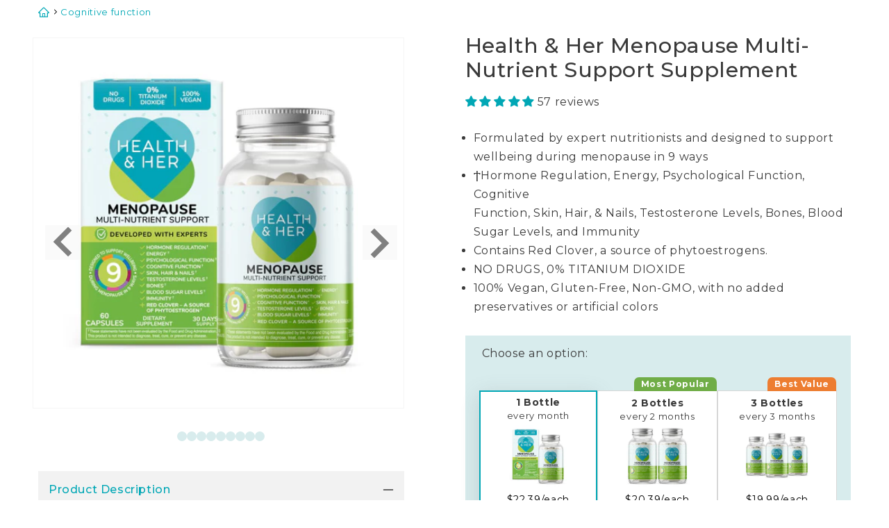

--- FILE ---
content_type: text/html; charset=utf-8
request_url: https://healthandher.com/en-us/collections/cognitive-function/products/health-her-menopause-multi-nutrient-support-supplement
body_size: 85455
content:
<!doctype html>
<html class="no-js no-touch" lang="en-US">
  <head>
    
    <script>window['otkConsent']={"ad_user_data":true,"ad_personalization":true,"ad_storage":true,"analytics_storage":false,"functionality_storage":true,"personalization_storage":true,"security_storage":true,"url_passthrough":false,"ads_data_redaction":false};function gtag(){dataLayer.push(arguments)}function otValidateDefault(t){const e=t[0]??!1,a=t[1]??!1;if(e&&"consent"===e&&a&&"default"===a){const e=t[2]??{};if(Object.values(e).length){const t=Object.keys(e),a=Object.values(e).some((t=>"granted"===t)),n=t.includes("cst_default");return!a||a&&n}return!0}if(e&&"consent"===e&&a&&"update"===a){return Object.keys(t[2]).includes("cst_update")}return!0}window.dataLayer=window.dataLayer||[],window.dataLayer.push=function(...t){t.forEach((t=>{if(otValidateDefault(t)){const e=t[0]??!1,a=t[1]??!1,n=t[2]??[];if(e&&"consent"===e&&a&&"update"===a&&n&&Object.keys(n).includes("cst_update")){const{cst_update:e,...a}=n;t[2]={...a},Array.prototype.push.call(this,t)}if(e&&"consent"===e&&a&&"default"===a&&n&&Object.keys(n).includes("cst_default")){const{cst_default:e,...a}=n;t[2]={...a},Array.prototype.push.call(this,t)}else Array.prototype.push.call(this,t)}}))},function(t,e){const a=t.otkConsent;t.otCookiesGCM={url_passthrough:!1,ads_data_redaction:!1,config:{ad_user_data:a.ad_user_data?"denied":"granted",ad_personalization:a.ad_personalization?"denied":"granted",ad_storage:a.ad_storage?"denied":"granted",analytics_storage:a.analytics_storage?"denied":"granted",functionality_storage:a.functionality_storage?"denied":"granted",personalization_storage:a.personalization_storage?"denied":"granted",security_storage:a.security_storage?"denied":"granted",cst_default:"granted",wait_for_update:500,}},gtag("consent","default",t.otCookiesGCM.config),addEventListener("DOMContentLoaded",(function(){let a=function(t){if(!t)return null;const a=e.cookie.split(";");for(let e=0;e<a.length;e++){const n=a[e].trim(),o=n.indexOf("="),s=decodeURIComponent(n.substring(0,o)),d=decodeURIComponent(n.substring(o+1));if(s.startsWith(t))return d}return null}(t.otCurrentCookieName),n=!0;if(a){a=JSON.parse(a);const e=a[0].categoriesSelected;n=!e.includes("marketing"),t.otCookiesGCM.config={ad_user_data:e.includes("marketing")?"granted":"denied",ad_personalization:e.includes("marketing")?"granted":"denied",ad_storage:e.includes("marketing")?"granted":"denied",analytics_storage:e.includes("analytics")?"granted":"denied",functionality_storage:e.includes("necessary")?"granted":"denied",personalization_storage:e.includes("preferences")?"granted":"denied",security_storage:e.includes("necessary")?"granted":"denied"},gtag("consent","update",{...t.otCookiesGCM.config,cst_update:"granted"})}t.otCookiesGCM.ads_data_redaction=t.otkConsent.ads_data_redaction&&n,t.otCookiesGCM.url_passthrough=t.otkConsent.url_passthrough,t.otCookiesGCM.ads_data_redaction&&gtag("set","ads_data_redaction",t.otCookiesGCM.ads_data_redaction),t.otCookiesGCM.url_passthrough&&gtag("set","url_passthrough",t.otCookiesGCM.url_passthrough)}))}(window,document);</script>
    

  <!-- Added by AUTOKETING SEO APP -->

  
  
    
      <meta name="google-site-verification" content="Z2wYlMe6jFFIHoECcr8gJG51AkDocuPK0E4zsXQQvE0" />
    
    
      
    
    
      
    
    
      
    
    
      
    
    
      
    
    
      
    
  
  
  
  
  
  <!-- /Added by AUTOKETING SEO APP -->
  



    <script>window['otkConsent'] = {"security_storage":true,"functionality_storage":true,"ad_user_data":true,"ad_personalization":true,"ad_storage":true,"analytics_storage":true,"personalization_storage":true,"ads_data_redaction":true,"url_passthrough":true};function _gtag(){dataLayer.push(arguments)}window.dataLayer=window.dataLayer||[],function(e,t){e.otCookiesGCM={},e.otCookiesGCM={url_passthrough:!1,ads_data_redaction:!1,config:{ad_user_data:"denied",ad_personalization:"denied",ad_storage:"denied",analytics_storage:"denied",functionality_storage:"denied",personalization_storage:"denied",security_storage:"denied",wait_for_update:500, }};const a=e.otkConsent;let o=function(e,t){const a=e+"=",o=decodeURIComponent(t.cookie),n=o.split(";");for(let e=0;e<n.length;e++){let t=n[e];for(;" "===t.charAt(0);)t=t.substring(1);if(0===t.indexOf(a))return t.substring(a.length,t.length)}return""}("cookiesNotification",t);_gtag("consent","default",e.otCookiesGCM.config);let n=!0;if(o){o=JSON.parse(o);const t=o[0].categoriesSelected;n=!t.includes("marketing"),e.otCookiesGCM.config={ad_user_data:a.ad_user_data&&t.includes("marketing")?"granted":"denied",ad_personalization:a.ad_personalization&&t.includes("marketing")?"granted":"denied",ad_storage:a.ad_storage&&t.includes("marketing")?"granted":"denied",analytics_storage:a.analytics_storage&&t.includes("analytics")?"granted":"denied",functionality_storage:a.functionality_storage&&t.includes("necessary")?"granted":"denied",personalization_storage:a.personalization_storage&&t.includes("preferences")?"granted":"denied",security_storage:a.security_storage&&t.includes("necessary")?"granted":"denied"},_gtag("consent","update",e.otCookiesGCM.config),_gtag({event:"OMG-cookie-GCM-update",data:e.otCookiesGCM.config})}e.otCookiesGCM.ads_data_redaction=e.otkConsent.ads_data_redaction&&n,e.otCookiesGCM.url_passthrough=e.otkConsent.url_passthrough,e.otCookiesGCM.ads_data_redaction&&_gtag("set","ads_data_redaction",e.otCookiesGCM.ads_data_redaction),e.otCookiesGCM.url_passthrough&&_gtag("set","url_passthrough",e.otCookiesGCM.url_passthrough)}(window,document);</script>
    
    

    
    

    <meta charset="utf-8">
    <meta http-equiv="X-UA-Compatible" content="IE=edge">
    <meta name="viewport" content="width=device-width,initial-scale=1">
    <meta name="theme-color" content="">
    
    

    <link rel="canonical" href="https://healthandher.com/en-us/products/health-her-menopause-multi-nutrient-support-supplement"><link rel="icon" type="image/png" href="//healthandher.com/cdn/shop/files/logo-healthandher.svg?crop=center&height=32&v=1731500464&width=32"><link rel="preconnect" href="https://fonts.shopifycdn.com" crossorigin>
    
    <!-- Google Tag Manager -->
    <script>(function(w,d,s,l,i){w[l]=w[l]||[];w[l].push({'gtm.start':
    new Date().getTime(),event:'gtm.js'});var f=d.getElementsByTagName(s)[0],
    j=d.createElement(s),dl=l!='dataLayer'?'&l='+l:'';j.async=true;j.src=
    'https://www.googletagmanager.com/gtm.js?id='+i+dl;f.parentNode.insertBefore(j,f);
    })(window,document,'script','dataLayer','GTM-WXTDPT45');</script>
    <!-- End Google Tag Manager -->    
    <script>
      window.Theme = window.Theme || {};
      window.Theme.mediaQueries = {
        sm: '(min-width: 600px)',
        md: '(min-width: 719px)',
        lg: '(min-width: 1024px)',
        xl: '(min-width: 1280px)',
        xxl: '(min-width: 1536px)',
        portrait: '(orientation: portrait)'
      };
      window.Theme.device = {
        hasTouch: window.matchMedia('(any-pointer: coarse)').matches,
        hasHover: window.matchMedia('(hover: hover)').matches
      };
    </script>

    
    
        

  <!-- Air Reviews Script -->
 

    
    
    
    
  










<script>
  const AIR_REVIEWS = {};
  AIR_REVIEWS.product = {"id":8940851102002,"title":"Health \u0026 Her Menopause Multi-Nutrient Support Supplement","handle":"health-her-menopause-multi-nutrient-support-supplement","description":"\u003cdiv class=\"toggle-section px-md  py-md bg-white\" data-mce-fragment=\"1\"\u003e\n\u003cp data-mce-fragment=\"1\"\u003eAt Health \u0026amp; Her, we are passionate about helping women with their female health. That’s why we have conducted extensive research with thousands of women to understand how to best support wellbeing during menopause. Formulated by expert nutritionists, Health \u0026amp; Her Menopause Multi-Nutrient Support† contains a blend of vitamins, minerals, and active botanicals and is developed to provide women with a convenient source of natural phytoestrogens†.\u003c\/p\u003e\n\u003cp data-mce-fragment=\"1\"\u003eDesigned to support well-being during menopause in 9 ways:\u003c\/p\u003e\n\u003ch4 data-mce-fragment=\"1\"\u003e†HORMONE REGULATION\u003c\/h4\u003e\n\u003cp data-mce-fragment=\"1\"\u003eVitamin B6 contributes to the regulation of hormonal activity.\u003c\/p\u003e\n\u003ch4 data-mce-fragment=\"1\"\u003e†ENERGY\u003c\/h4\u003e\n\u003cp data-mce-fragment=\"1\"\u003eVitamins B6, C, and Magnesium contribute to the reduction of tiredness and fatigue\u003c\/p\u003e\n\u003ch4 data-mce-fragment=\"1\"\u003e†PSYCHOLOGICAL FUNCTION\u003c\/h4\u003e\n\u003cp data-mce-fragment=\"1\"\u003eVitamins B6, B12, C, Biotin, and Magnesium contribute to normal psychological function.\u003c\/p\u003e\n\u003ch4 data-mce-fragment=\"1\"\u003e†COGNITIVE FUNCTION\u003c\/h4\u003e\n\u003cp data-mce-fragment=\"1\"\u003eZinc contributes to normal cognitive function\u003c\/p\u003e\n\u003ch4 data-mce-fragment=\"1\"\u003e†SKIN HAIR AND NAILS\u003c\/h4\u003e\n\u003cp data-mce-fragment=\"1\"\u003eVitamin C contributes to normal collagen formation for the normal function of skin and Zinc contributes to the maintenance of normal skin, hair and nails\u003c\/p\u003e\n\u003ch4 data-mce-fragment=\"1\"\u003e†TESTOSTERONE LEVELS\u003c\/h4\u003e\n\u003cp data-mce-fragment=\"1\"\u003eZinc contributes to the maintenance of normal testosterone levels in the blood.\u003c\/p\u003e\n\u003ch4 data-mce-fragment=\"1\"\u003e†JOINTS \u0026amp; BONES\u003c\/h4\u003e\n\u003cp data-mce-fragment=\"1\"\u003eVitamin C contributes to normal collagen formation for the normal function of bones and cartilage, which forms part of your joints.\u003c\/p\u003e\n\u003ch4 data-mce-fragment=\"1\"\u003e†BLOOD SUGAR LEVELS\u003c\/h4\u003e\n\u003cp data-mce-fragment=\"1\"\u003eChromium contributes to the maintenance of normal blood glucose levels\u003c\/p\u003e\n\u003ch4 data-mce-fragment=\"1\"\u003e†IMMUNITY\u003c\/h4\u003e\n\u003cp data-mce-fragment=\"1\"\u003eVitamins A, B6, B12, C, and zinc contribute to the normal function of the immune system\u003c\/p\u003e\n\u003ch4 data-mce-fragment=\"1\"\u003e+ CONTAINS RED CLOVER \u0026amp; EVENING PRIMROSE OIL\u003c\/h4\u003e\n\u003cp data-mce-fragment=\"1\"\u003eA natural source of phytoestrogens\u003c\/p\u003e\n\u003c\/div\u003e","published_at":"2023-12-04T06:35:09+00:00","created_at":"2023-12-04T06:35:09+00:00","vendor":"Health \u0026 Her","type":"","tags":["Brain Fog","Health \u0026 Her","HH Supplements All Regions","Hormone Regulation","Hot Flashes","Low Energy","Low Mood","market:us","Memory Loss","Menopause","Night Sweats","Phytoestrogen supplements","Phytoestrogen supplements for menopause","Poor concentration","Stress \u0026 anxiety","Stress \u0026 worry","Subscribe \u0026 save","USA","Weight Gain","woo-pid:62984"],"price":2799,"price_min":2799,"price_max":2799,"available":true,"price_varies":false,"compare_at_price":null,"compare_at_price_min":0,"compare_at_price_max":0,"compare_at_price_varies":false,"variants":[{"id":47448433918258,"title":"Default Title","option1":"Default Title","option2":null,"option3":null,"sku":"1902403","requires_shipping":true,"taxable":true,"featured_image":null,"available":true,"name":"Health \u0026 Her Menopause Multi-Nutrient Support Supplement","public_title":null,"options":["Default Title"],"price":2799,"weight":0,"compare_at_price":null,"inventory_management":"shopify","barcode":"5060737311447","requires_selling_plan":false,"selling_plan_allocations":[{"price_adjustments":[{"position":1,"price":2239}],"price":2239,"compare_at_price":2799,"per_delivery_price":2239,"selling_plan_id":5639274802,"selling_plan_group_id":"548d753824e6f1a56402fab262addbc16f7f96f3"}],"quantity_rule":{"min":1,"max":null,"increment":1}}],"images":["\/\/healthandher.com\/cdn\/shop\/products\/USA-Menopause-Amazon-Listings-992x992.jpg?v=1701671709","\/\/healthandher.com\/cdn\/shop\/products\/USA-Menopause-Amazon-Listings5-992x992.jpg?v=1701671709","\/\/healthandher.com\/cdn\/shop\/products\/USA-Menopause-Amazon-Listings6-992x992.jpg?v=1701671709","\/\/healthandher.com\/cdn\/shop\/products\/USA-Menopause-Amazon-Listings8-992x992.jpg?v=1701671709","\/\/healthandher.com\/cdn\/shop\/products\/USA-Menopause-Amazon-Listings9-992x992.jpg?v=1701671709","\/\/healthandher.com\/cdn\/shop\/products\/USA-Menopause-Amazon-Listings10-992x992.jpg?v=1701671709","\/\/healthandher.com\/cdn\/shop\/files\/USAWebsite-Productincombination_Menopause.jpg?v=1704878210","\/\/healthandher.com\/cdn\/shop\/products\/USA-Menopause-Amazon-Listings2-992x992.jpg?v=1704878210","\/\/healthandher.com\/cdn\/shop\/products\/USA-Menopause-Amazon-Listings4-992x992.jpg?v=1704878210","\/\/healthandher.com\/cdn\/shop\/products\/USA-Menopause-Amazon-Listings3-992x992.jpg?v=1704878210"],"featured_image":"\/\/healthandher.com\/cdn\/shop\/products\/USA-Menopause-Amazon-Listings-992x992.jpg?v=1701671709","options":["Title"],"media":[{"alt":null,"id":36195627237682,"position":1,"preview_image":{"aspect_ratio":1.0,"height":992,"width":992,"src":"\/\/healthandher.com\/cdn\/shop\/products\/USA-Menopause-Amazon-Listings-992x992.jpg?v=1701671709"},"aspect_ratio":1.0,"height":992,"media_type":"image","src":"\/\/healthandher.com\/cdn\/shop\/products\/USA-Menopause-Amazon-Listings-992x992.jpg?v=1701671709","width":992},{"alt":null,"id":36195627270450,"position":2,"preview_image":{"aspect_ratio":1.0,"height":992,"width":992,"src":"\/\/healthandher.com\/cdn\/shop\/products\/USA-Menopause-Amazon-Listings5-992x992.jpg?v=1701671709"},"aspect_ratio":1.0,"height":992,"media_type":"image","src":"\/\/healthandher.com\/cdn\/shop\/products\/USA-Menopause-Amazon-Listings5-992x992.jpg?v=1701671709","width":992},{"alt":null,"id":36195627303218,"position":3,"preview_image":{"aspect_ratio":1.0,"height":992,"width":992,"src":"\/\/healthandher.com\/cdn\/shop\/products\/USA-Menopause-Amazon-Listings6-992x992.jpg?v=1701671709"},"aspect_ratio":1.0,"height":992,"media_type":"image","src":"\/\/healthandher.com\/cdn\/shop\/products\/USA-Menopause-Amazon-Listings6-992x992.jpg?v=1701671709","width":992},{"alt":null,"id":36195627335986,"position":4,"preview_image":{"aspect_ratio":1.0,"height":992,"width":992,"src":"\/\/healthandher.com\/cdn\/shop\/products\/USA-Menopause-Amazon-Listings8-992x992.jpg?v=1701671709"},"aspect_ratio":1.0,"height":992,"media_type":"image","src":"\/\/healthandher.com\/cdn\/shop\/products\/USA-Menopause-Amazon-Listings8-992x992.jpg?v=1701671709","width":992},{"alt":null,"id":36195627368754,"position":5,"preview_image":{"aspect_ratio":1.0,"height":992,"width":992,"src":"\/\/healthandher.com\/cdn\/shop\/products\/USA-Menopause-Amazon-Listings9-992x992.jpg?v=1701671709"},"aspect_ratio":1.0,"height":992,"media_type":"image","src":"\/\/healthandher.com\/cdn\/shop\/products\/USA-Menopause-Amazon-Listings9-992x992.jpg?v=1701671709","width":992},{"alt":null,"id":36195627401522,"position":6,"preview_image":{"aspect_ratio":1.0,"height":992,"width":992,"src":"\/\/healthandher.com\/cdn\/shop\/products\/USA-Menopause-Amazon-Listings10-992x992.jpg?v=1701671709"},"aspect_ratio":1.0,"height":992,"media_type":"image","src":"\/\/healthandher.com\/cdn\/shop\/products\/USA-Menopause-Amazon-Listings10-992x992.jpg?v=1701671709","width":992},{"alt":null,"id":36499470778674,"position":7,"preview_image":{"aspect_ratio":1.0,"height":2250,"width":2250,"src":"\/\/healthandher.com\/cdn\/shop\/files\/USAWebsite-Productincombination_Menopause.jpg?v=1704878210"},"aspect_ratio":1.0,"height":2250,"media_type":"image","src":"\/\/healthandher.com\/cdn\/shop\/files\/USAWebsite-Productincombination_Menopause.jpg?v=1704878210","width":2250},{"alt":null,"id":36195627434290,"position":8,"preview_image":{"aspect_ratio":1.0,"height":992,"width":992,"src":"\/\/healthandher.com\/cdn\/shop\/products\/USA-Menopause-Amazon-Listings2-992x992.jpg?v=1704878210"},"aspect_ratio":1.0,"height":992,"media_type":"image","src":"\/\/healthandher.com\/cdn\/shop\/products\/USA-Menopause-Amazon-Listings2-992x992.jpg?v=1704878210","width":992},{"alt":null,"id":36195627467058,"position":9,"preview_image":{"aspect_ratio":1.0,"height":992,"width":992,"src":"\/\/healthandher.com\/cdn\/shop\/products\/USA-Menopause-Amazon-Listings4-992x992.jpg?v=1704878210"},"aspect_ratio":1.0,"height":992,"media_type":"image","src":"\/\/healthandher.com\/cdn\/shop\/products\/USA-Menopause-Amazon-Listings4-992x992.jpg?v=1704878210","width":992},{"alt":null,"id":36195627499826,"position":10,"preview_image":{"aspect_ratio":1.0,"height":992,"width":992,"src":"\/\/healthandher.com\/cdn\/shop\/products\/USA-Menopause-Amazon-Listings3-992x992.jpg?v=1704878210"},"aspect_ratio":1.0,"height":992,"media_type":"image","src":"\/\/healthandher.com\/cdn\/shop\/products\/USA-Menopause-Amazon-Listings3-992x992.jpg?v=1704878210","width":992}],"requires_selling_plan":false,"selling_plan_groups":[{"id":"548d753824e6f1a56402fab262addbc16f7f96f3","name":"30 day subscription with 20% discount","options":[{"name":"Recharge Plan ID","position":1,"values":["13931665"]},{"name":"Order Frequency and Unit","position":2,"values":["30-day"]}],"selling_plans":[{"id":5639274802,"name":"30 day subscription with 20% discount","description":null,"options":[{"name":"Recharge Plan ID","position":1,"value":"13931665"},{"name":"Order Frequency and Unit","position":2,"value":"30-day"}],"recurring_deliveries":true,"price_adjustments":[{"order_count":null,"position":1,"value_type":"percentage","value":20}],"checkout_charge":{"value_type":"percentage","value":100}}],"app_id":"294517"}],"content":"\u003cdiv class=\"toggle-section px-md  py-md bg-white\" data-mce-fragment=\"1\"\u003e\n\u003cp data-mce-fragment=\"1\"\u003eAt Health \u0026amp; Her, we are passionate about helping women with their female health. That’s why we have conducted extensive research with thousands of women to understand how to best support wellbeing during menopause. Formulated by expert nutritionists, Health \u0026amp; Her Menopause Multi-Nutrient Support† contains a blend of vitamins, minerals, and active botanicals and is developed to provide women with a convenient source of natural phytoestrogens†.\u003c\/p\u003e\n\u003cp data-mce-fragment=\"1\"\u003eDesigned to support well-being during menopause in 9 ways:\u003c\/p\u003e\n\u003ch4 data-mce-fragment=\"1\"\u003e†HORMONE REGULATION\u003c\/h4\u003e\n\u003cp data-mce-fragment=\"1\"\u003eVitamin B6 contributes to the regulation of hormonal activity.\u003c\/p\u003e\n\u003ch4 data-mce-fragment=\"1\"\u003e†ENERGY\u003c\/h4\u003e\n\u003cp data-mce-fragment=\"1\"\u003eVitamins B6, C, and Magnesium contribute to the reduction of tiredness and fatigue\u003c\/p\u003e\n\u003ch4 data-mce-fragment=\"1\"\u003e†PSYCHOLOGICAL FUNCTION\u003c\/h4\u003e\n\u003cp data-mce-fragment=\"1\"\u003eVitamins B6, B12, C, Biotin, and Magnesium contribute to normal psychological function.\u003c\/p\u003e\n\u003ch4 data-mce-fragment=\"1\"\u003e†COGNITIVE FUNCTION\u003c\/h4\u003e\n\u003cp data-mce-fragment=\"1\"\u003eZinc contributes to normal cognitive function\u003c\/p\u003e\n\u003ch4 data-mce-fragment=\"1\"\u003e†SKIN HAIR AND NAILS\u003c\/h4\u003e\n\u003cp data-mce-fragment=\"1\"\u003eVitamin C contributes to normal collagen formation for the normal function of skin and Zinc contributes to the maintenance of normal skin, hair and nails\u003c\/p\u003e\n\u003ch4 data-mce-fragment=\"1\"\u003e†TESTOSTERONE LEVELS\u003c\/h4\u003e\n\u003cp data-mce-fragment=\"1\"\u003eZinc contributes to the maintenance of normal testosterone levels in the blood.\u003c\/p\u003e\n\u003ch4 data-mce-fragment=\"1\"\u003e†JOINTS \u0026amp; BONES\u003c\/h4\u003e\n\u003cp data-mce-fragment=\"1\"\u003eVitamin C contributes to normal collagen formation for the normal function of bones and cartilage, which forms part of your joints.\u003c\/p\u003e\n\u003ch4 data-mce-fragment=\"1\"\u003e†BLOOD SUGAR LEVELS\u003c\/h4\u003e\n\u003cp data-mce-fragment=\"1\"\u003eChromium contributes to the maintenance of normal blood glucose levels\u003c\/p\u003e\n\u003ch4 data-mce-fragment=\"1\"\u003e†IMMUNITY\u003c\/h4\u003e\n\u003cp data-mce-fragment=\"1\"\u003eVitamins A, B6, B12, C, and zinc contribute to the normal function of the immune system\u003c\/p\u003e\n\u003ch4 data-mce-fragment=\"1\"\u003e+ CONTAINS RED CLOVER \u0026amp; EVENING PRIMROSE OIL\u003c\/h4\u003e\n\u003cp data-mce-fragment=\"1\"\u003eA natural source of phytoestrogens\u003c\/p\u003e\n\u003c\/div\u003e"};
  AIR_REVIEWS.template = "product";
  AIR_REVIEWS.collections = [];
  AIR_REVIEWS.collectionsName = [];
  AIR_REVIEWS.customer = {
    id: null,
    email: null,
    first_name: null,
    last_name: null,
  };
  
  AIR_REVIEWS.collections.push(`467785384242`);
  AIR_REVIEWS.collectionsName.push(`Automatic Discount for Subscription products`);
  
  AIR_REVIEWS.collections.push(`465576591666`);
  AIR_REVIEWS.collectionsName.push(`Cognitive function`);
  
  AIR_REVIEWS.collections.push(`465576624434`);
  AIR_REVIEWS.collectionsName.push(`Energy`);
  
  AIR_REVIEWS.collections.push(`466860572978`);
  AIR_REVIEWS.collectionsName.push(`Explore our products`);
  
  AIR_REVIEWS.collections.push(`465576526130`);
  AIR_REVIEWS.collectionsName.push(`Hormone regulation`);
  
  AIR_REVIEWS.collections.push(`465577476402`);
  AIR_REVIEWS.collectionsName.push(`Memory loss`);
  
  AIR_REVIEWS.collections.push(`646072795520`);
  AIR_REVIEWS.collectionsName.push(`Menopause`);
  
  AIR_REVIEWS.collections.push(`469751857458`);
  AIR_REVIEWS.collectionsName.push(`Nahrungsergänzungsmittel für die Wechseljahre`);
  
  AIR_REVIEWS.collections.push(`465576296754`);
  AIR_REVIEWS.collectionsName.push(`Phytoestrogen supplements`);
  
  AIR_REVIEWS.collections.push(`465576427826`);
  AIR_REVIEWS.collectionsName.push(`Subscribe & Save at least 20%`);
  
  AIR_REVIEWS.collections.push(`465576558898`);
  AIR_REVIEWS.collectionsName.push(`Temperature Regulation`);
  
  AIR_REVIEWS.collections.push(`467855999282`);
  AIR_REVIEWS.collectionsName.push(`The Range US`);
  
  AIR_REVIEWS.collections.push(`674364031360`);
  AIR_REVIEWS.collectionsName.push(`Which peri / menopause supplement is right for you?`);
  
  AIR_REVIEWS.branding = false;
  AIR_REVIEWS.appBlock = true;
  AIR_REVIEWS.shopData = false;
  AIR_REVIEWS.settings = {"reviewBlock":{"preset":0,"layout":"list","inlinePosition":"below-product","customPosition":".shopify-payment-button","customPositionDirection":"after","requiredName":true,"requiredEmail":false,"hasPolicy":true,"policy":"By submitting, I acknowledge the Privacy and that my reviews will be publicly posted and shared online","submitButtonColor":"#166CE1","submitTextColor":"#ffffff","advancedSetting":true,"starColorType":"single-color","fiveStarColor":"#16A086","fourStarColor":"#27AE61","threeStarColor":"#F1C40F","twoStarColor":"#E67F22","oneStarColor":"#E84C3D","emptyStarColor":"#BFBFBF","singleStarColor":"#16A086","dateFormat":"mm_dd_yyyy","summaryHeading":"Review","summaryButton":"Write a review","primaryColor":"#121212","secondaryColor":"#383838","headingColor":"#000000","backgroundColor":"#EDEDED","buttonBackgroundColor":"#000000","buttonTextColor":"#FFFFFF","buttonBorderRadius":4,"font":"Inter","customCss":"","starIconType":"trustpilot","isEnableBadge":false,"badgeColor":"#2C6ECB","badgeIconType":"badge-circle","displayBadge":"after-customer-name","isShowBadgeText":false},"reviewWidget":{"enableSidebar":true,"enableStarRating":true,"hideNoStarRating":false,"showCatalogPage":true,"showProductPageBlock":true,"showOnProductList":true,"customPositionCatalog":"","customPositionCatalogDirection":"after","showProductPage":true,"customPositionProduct":"","customPositionProductDirection":"after","minimumRating":"all-reviews","floatButtonLabel":"Our Reviews","showOnMobile":true,"mobilePosition":"mobile-left","showOnDesktop":true,"desktopPosition":"desktop-right","floatBtnTextColor":"#FFFFFF","floatBtnBgColor":"#000000","floatBtnIcon":"https://imgur.com/ttZVtaG.png","floatBtnIconCustom":"","enablePopupReview":false,"showOnHomePage":false,"previewType":"star-rating-settings","showPreview":false,"customProductContainer":""},"reviewCarouselWidget":{"carouselMinimumRating":"all-reviews","carouselHeading":"See what our customers said","carouselHeadingColor":"#000000","customPositionProduct":"","customPositionProductDirection":"after","customPositionHome":"","customPositionHomeDirection":"after","customPositionCatalog":"","customPositionCatalogDirection":"after","showPreview":true,"enableCarousel":false},"reviewPop":{"enabled":false,"minimumRating":"all-reviews","emptyImage":"https://cdnapps.avada.io/airReviews/sample-review/empty-product.png","emptyImageCustom":"","pageShow":[],"includedPages":"","excludedPages":"","customCss":"","showOnMobile":true,"mobilePosition":"mobile-bottom-right","showOnDesktop":true,"desktopPosition":"desktop-bottom-left"},"generalSetting":{"autoSubmitPublish":"disabled","ratingOption":"All positive","sortOption":"sortlarest@feedback","photoOption":"all","amzRatingOption":"positive","amzSortOption":"recent","amzReviewerOption":"all_reviews","amzPhotoOption":"all_contents","enableAggregateRating":true,"enableCountryFlag":false},"shopDomain":"healthandher.myshopify.com","popReviews":[],"carouselReviews":[]};
  AIR_REVIEWS.hasStorefrontToken = true;
  AIR_REVIEWS.translations = {"review":"review","reviews":"reviews","See more":"See more","See less":"See less","Recent":"Recent","Highest":"Highest","Lowest":"Lowest","Load more":"Load more","No reviews yet":"No reviews yet","How do you like this item?":"How do you like this item?","Excellent":"Excellent","Good":"Good","Medium":"Medium","Poor":"Poor","Very Bad":"Very Bad","Share your thoughts":"Share your thoughts","Write your feedback":"Write your feedback","Your Information":"Your Information","Your Name":"Your Name","Email":"Email","This is a required field":"This is a required field","Send":"Send","You have reached the file upload limit":"You have reached the file upload limit","Email field is invalid":"Email field is invalid","Review with image":"Review with image","Our Reviews":"Our Reviews","5MB Limit":"5MB Limit","Be the first to write a review":"Be the first to write a review","Submit":"Submit","Submitted":"Submitted","Click to review":"Click to review","Tap to review":"Tap to review","Name":"Name","Thank you for your feedback":"Thank you for your feedback","Invalid file type":"Invalid file type","accepted file types: .gif, .jpg, .png.":"accepted file types: .gif, .jpg, .png.","Invalid file size":"Invalid file size","image size should not be more than 5MB.":"image size should not be more than 5MB.","Your Email":"Your Email","Next":"Next","Verified":"Verified"};
  AIR_REVIEWS.productReview = false;
  AIR_REVIEWS.shopLogo = "\/\/healthandher.com\/cdn\/shop\/files\/healthandher-logo.svg?v=1715072403";
</script>

  <!-- /Air Reviews Script -->


    
    
    

    <title>
      
Health &amp; Her Menopause Multi-Nutrient Support Supplement

    </title>

    
      <meta name="description" content="At Health &amp;amp; Her, we are passionate about helping women with their female health. That’s why we have conducted extensive research with thousands of women to understand how to best support wellbeing during menopause. Formulated by expert nutritionists, Health &amp;amp; Her Menopause Multi-Nutrient Support† contains a ble">
    

    

<meta property="og:site_name" content="Health &amp; Her">
<meta property="og:url" content="https://healthandher.com/en-us/products/health-her-menopause-multi-nutrient-support-supplement">
<meta property="og:title" content="Health &amp; Her Menopause Multi-Nutrient Support Supplement">
<meta property="og:type" content="product">
<meta property="og:description" content="At Health &amp;amp; Her, we are passionate about helping women with their female health. That’s why we have conducted extensive research with thousands of women to understand how to best support wellbeing during menopause. Formulated by expert nutritionists, Health &amp;amp; Her Menopause Multi-Nutrient Support† contains a ble"><meta property="og:image" content="http://healthandher.com/cdn/shop/products/USA-Menopause-Amazon-Listings-992x992.jpg?v=1701671709">
  <meta property="og:image:secure_url" content="https://healthandher.com/cdn/shop/products/USA-Menopause-Amazon-Listings-992x992.jpg?v=1701671709">
  <meta property="og:image:width" content="992">
  <meta property="og:image:height" content="992"><meta property="og:price:amount" content="27.99">
  <meta property="og:price:currency" content="USD"><meta name="twitter:card" content="summary_large_image">
<meta name="twitter:title" content="Health &amp; Her Menopause Multi-Nutrient Support Supplement">
<meta name="twitter:description" content="At Health &amp;amp; Her, we are passionate about helping women with their female health. That’s why we have conducted extensive research with thousands of women to understand how to best support wellbeing during menopause. Formulated by expert nutritionists, Health &amp;amp; Her Menopause Multi-Nutrient Support† contains a ble">


    <script src="//healthandher.com/cdn/shop/t/82/assets/constants.js?v=58251544750838685771737575988" defer="defer"></script>
    <script src="//healthandher.com/cdn/shop/t/82/assets/pubsub.js?v=158357773527763999511737575988" defer="defer"></script>
    <script src="//healthandher.com/cdn/shop/t/82/assets/global.js?v=13701726485191854731737575988" defer="defer"></script>
    <script src="https://cdnjs.cloudflare.com/ajax/libs/jquery/3.7.1/jquery.min.js" integrity="sha512-v2CJ7UaYy4JwqLDIrZUI/4hqeoQieOmAZNXBeQyjo21dadnwR+8ZaIJVT8EE2iyI61OV8e6M8PP2/4hpQINQ/g==" crossorigin="anonymous" referrerpolicy="no-referrer"></script><script src="//healthandher.com/cdn/shop/t/82/assets/animations.js?v=88693664871331136111737575988" defer="defer"></script><script>window.performance && window.performance.mark && window.performance.mark('shopify.content_for_header.start');</script><meta name="facebook-domain-verification" content="ko2fh8atujdtl2x2uevao159fuffzd">
<meta id="shopify-digital-wallet" name="shopify-digital-wallet" content="/81621647666/digital_wallets/dialog">
<meta name="shopify-checkout-api-token" content="830a076aad1324b1afd7a5ac2f2676d8">
<meta id="in-context-paypal-metadata" data-shop-id="81621647666" data-venmo-supported="false" data-environment="production" data-locale="en_US" data-paypal-v4="true" data-currency="USD">
<link rel="alternate" type="application/json+oembed" href="https://healthandher.com/en-us/products/health-her-menopause-multi-nutrient-support-supplement.oembed">
<script async="async" src="/checkouts/internal/preloads.js?locale=en-US"></script>
<link rel="preconnect" href="https://shop.app" crossorigin="anonymous">
<script async="async" src="https://shop.app/checkouts/internal/preloads.js?locale=en-US&shop_id=81621647666" crossorigin="anonymous"></script>
<script id="apple-pay-shop-capabilities" type="application/json">{"shopId":81621647666,"countryCode":"GB","currencyCode":"USD","merchantCapabilities":["supports3DS"],"merchantId":"gid:\/\/shopify\/Shop\/81621647666","merchantName":"Health \u0026 Her","requiredBillingContactFields":["postalAddress","email"],"requiredShippingContactFields":["postalAddress","email"],"shippingType":"shipping","supportedNetworks":["visa","maestro","masterCard","amex","discover","elo"],"total":{"type":"pending","label":"Health \u0026 Her","amount":"1.00"},"shopifyPaymentsEnabled":true,"supportsSubscriptions":true}</script>
<script id="shopify-features" type="application/json">{"accessToken":"830a076aad1324b1afd7a5ac2f2676d8","betas":["rich-media-storefront-analytics"],"domain":"healthandher.com","predictiveSearch":true,"shopId":81621647666,"locale":"en"}</script>
<script>var Shopify = Shopify || {};
Shopify.shop = "healthandher.myshopify.com";
Shopify.locale = "en";
Shopify.currency = {"active":"USD","rate":"1.3515612"};
Shopify.country = "US";
Shopify.theme = {"name":"v4.4.6 Harmony + Symptom Tool","id":178120098176,"schema_name":"Dawn","schema_version":"11.0.0","theme_store_id":887,"role":"main"};
Shopify.theme.handle = "null";
Shopify.theme.style = {"id":null,"handle":null};
Shopify.cdnHost = "healthandher.com/cdn";
Shopify.routes = Shopify.routes || {};
Shopify.routes.root = "/en-us/";</script>
<script type="module">!function(o){(o.Shopify=o.Shopify||{}).modules=!0}(window);</script>
<script>!function(o){function n(){var o=[];function n(){o.push(Array.prototype.slice.apply(arguments))}return n.q=o,n}var t=o.Shopify=o.Shopify||{};t.loadFeatures=n(),t.autoloadFeatures=n()}(window);</script>
<script>
  window.ShopifyPay = window.ShopifyPay || {};
  window.ShopifyPay.apiHost = "shop.app\/pay";
  window.ShopifyPay.redirectState = null;
</script>
<script id="shop-js-analytics" type="application/json">{"pageType":"product"}</script>
<script defer="defer" async type="module" src="//healthandher.com/cdn/shopifycloud/shop-js/modules/v2/client.init-shop-cart-sync_D0dqhulL.en.esm.js"></script>
<script defer="defer" async type="module" src="//healthandher.com/cdn/shopifycloud/shop-js/modules/v2/chunk.common_CpVO7qML.esm.js"></script>
<script type="module">
  await import("//healthandher.com/cdn/shopifycloud/shop-js/modules/v2/client.init-shop-cart-sync_D0dqhulL.en.esm.js");
await import("//healthandher.com/cdn/shopifycloud/shop-js/modules/v2/chunk.common_CpVO7qML.esm.js");

  window.Shopify.SignInWithShop?.initShopCartSync?.({"fedCMEnabled":true,"windoidEnabled":true});

</script>
<script>
  window.Shopify = window.Shopify || {};
  if (!window.Shopify.featureAssets) window.Shopify.featureAssets = {};
  window.Shopify.featureAssets['shop-js'] = {"shop-cart-sync":["modules/v2/client.shop-cart-sync_D9bwt38V.en.esm.js","modules/v2/chunk.common_CpVO7qML.esm.js"],"init-fed-cm":["modules/v2/client.init-fed-cm_BJ8NPuHe.en.esm.js","modules/v2/chunk.common_CpVO7qML.esm.js"],"init-shop-email-lookup-coordinator":["modules/v2/client.init-shop-email-lookup-coordinator_pVrP2-kG.en.esm.js","modules/v2/chunk.common_CpVO7qML.esm.js"],"shop-cash-offers":["modules/v2/client.shop-cash-offers_CNh7FWN-.en.esm.js","modules/v2/chunk.common_CpVO7qML.esm.js","modules/v2/chunk.modal_DKF6x0Jh.esm.js"],"init-shop-cart-sync":["modules/v2/client.init-shop-cart-sync_D0dqhulL.en.esm.js","modules/v2/chunk.common_CpVO7qML.esm.js"],"init-windoid":["modules/v2/client.init-windoid_DaoAelzT.en.esm.js","modules/v2/chunk.common_CpVO7qML.esm.js"],"shop-toast-manager":["modules/v2/client.shop-toast-manager_1DND8Tac.en.esm.js","modules/v2/chunk.common_CpVO7qML.esm.js"],"pay-button":["modules/v2/client.pay-button_CFeQi1r6.en.esm.js","modules/v2/chunk.common_CpVO7qML.esm.js"],"shop-button":["modules/v2/client.shop-button_Ca94MDdQ.en.esm.js","modules/v2/chunk.common_CpVO7qML.esm.js"],"shop-login-button":["modules/v2/client.shop-login-button_DPYNfp1Z.en.esm.js","modules/v2/chunk.common_CpVO7qML.esm.js","modules/v2/chunk.modal_DKF6x0Jh.esm.js"],"avatar":["modules/v2/client.avatar_BTnouDA3.en.esm.js"],"shop-follow-button":["modules/v2/client.shop-follow-button_BMKh4nJE.en.esm.js","modules/v2/chunk.common_CpVO7qML.esm.js","modules/v2/chunk.modal_DKF6x0Jh.esm.js"],"init-customer-accounts-sign-up":["modules/v2/client.init-customer-accounts-sign-up_CJXi5kRN.en.esm.js","modules/v2/client.shop-login-button_DPYNfp1Z.en.esm.js","modules/v2/chunk.common_CpVO7qML.esm.js","modules/v2/chunk.modal_DKF6x0Jh.esm.js"],"init-shop-for-new-customer-accounts":["modules/v2/client.init-shop-for-new-customer-accounts_BoBxkgWu.en.esm.js","modules/v2/client.shop-login-button_DPYNfp1Z.en.esm.js","modules/v2/chunk.common_CpVO7qML.esm.js","modules/v2/chunk.modal_DKF6x0Jh.esm.js"],"init-customer-accounts":["modules/v2/client.init-customer-accounts_DCuDTzpR.en.esm.js","modules/v2/client.shop-login-button_DPYNfp1Z.en.esm.js","modules/v2/chunk.common_CpVO7qML.esm.js","modules/v2/chunk.modal_DKF6x0Jh.esm.js"],"checkout-modal":["modules/v2/client.checkout-modal_U_3e4VxF.en.esm.js","modules/v2/chunk.common_CpVO7qML.esm.js","modules/v2/chunk.modal_DKF6x0Jh.esm.js"],"lead-capture":["modules/v2/client.lead-capture_DEgn0Z8u.en.esm.js","modules/v2/chunk.common_CpVO7qML.esm.js","modules/v2/chunk.modal_DKF6x0Jh.esm.js"],"shop-login":["modules/v2/client.shop-login_CoM5QKZ_.en.esm.js","modules/v2/chunk.common_CpVO7qML.esm.js","modules/v2/chunk.modal_DKF6x0Jh.esm.js"],"payment-terms":["modules/v2/client.payment-terms_BmrqWn8r.en.esm.js","modules/v2/chunk.common_CpVO7qML.esm.js","modules/v2/chunk.modal_DKF6x0Jh.esm.js"]};
</script>
<script>(function() {
  var isLoaded = false;
  function asyncLoad() {
    if (isLoaded) return;
    isLoaded = true;
    var urls = ["https:\/\/static.rechargecdn.com\/assets\/js\/widget.min.js?shop=healthandher.myshopify.com","https:\/\/static.klaviyo.com\/onsite\/js\/klaviyo.js?company_id=W6QGJ3\u0026shop=healthandher.myshopify.com","https:\/\/dr4qe3ddw9y32.cloudfront.net\/awin-shopify-integration-code.js?aid=15916\u0026v=shopifyApp_5.2.3\u0026ts=1752742513712\u0026shop=healthandher.myshopify.com","https:\/\/cdn.zigpoll.com\/zigpoll-shopify-embed.js?accountId=6668303c3f6b279139833d88\u0026shop=healthandher.myshopify.com","https:\/\/storage.nfcube.com\/instafeed-64120b5e138e2d2d9df0c81260202d46.js?shop=healthandher.myshopify.com"];
    for (var i = 0; i < urls.length; i++) {
      var s = document.createElement('script');
      s.type = 'text/javascript';
      s.async = true;
      s.src = urls[i];
      var x = document.getElementsByTagName('script')[0];
      x.parentNode.insertBefore(s, x);
    }
  };
  if(window.attachEvent) {
    window.attachEvent('onload', asyncLoad);
  } else {
    window.addEventListener('load', asyncLoad, false);
  }
})();</script>
<script id="__st">var __st={"a":81621647666,"offset":0,"reqid":"453a0da4-330e-4ff0-abcd-a50d81a480a3-1764346984","pageurl":"healthandher.com\/en-us\/collections\/cognitive-function\/products\/health-her-menopause-multi-nutrient-support-supplement","u":"2a012dc2c1cb","p":"product","rtyp":"product","rid":8940851102002};</script>
<script>window.ShopifyPaypalV4VisibilityTracking = true;</script>
<script id="captcha-bootstrap">!function(){'use strict';const t='contact',e='account',n='new_comment',o=[[t,t],['blogs',n],['comments',n],[t,'customer']],c=[[e,'customer_login'],[e,'guest_login'],[e,'recover_customer_password'],[e,'create_customer']],r=t=>t.map((([t,e])=>`form[action*='/${t}']:not([data-nocaptcha='true']) input[name='form_type'][value='${e}']`)).join(','),a=t=>()=>t?[...document.querySelectorAll(t)].map((t=>t.form)):[];function s(){const t=[...o],e=r(t);return a(e)}const i='password',u='form_key',d=['recaptcha-v3-token','g-recaptcha-response','h-captcha-response',i],f=()=>{try{return window.sessionStorage}catch{return}},m='__shopify_v',_=t=>t.elements[u];function p(t,e,n=!1){try{const o=window.sessionStorage,c=JSON.parse(o.getItem(e)),{data:r}=function(t){const{data:e,action:n}=t;return t[m]||n?{data:e,action:n}:{data:t,action:n}}(c);for(const[e,n]of Object.entries(r))t.elements[e]&&(t.elements[e].value=n);n&&o.removeItem(e)}catch(o){console.error('form repopulation failed',{error:o})}}const l='form_type',E='cptcha';function T(t){t.dataset[E]=!0}const w=window,h=w.document,L='Shopify',v='ce_forms',y='captcha';let A=!1;((t,e)=>{const n=(g='f06e6c50-85a8-45c8-87d0-21a2b65856fe',I='https://cdn.shopify.com/shopifycloud/storefront-forms-hcaptcha/ce_storefront_forms_captcha_hcaptcha.v1.5.2.iife.js',D={infoText:'Protected by hCaptcha',privacyText:'Privacy',termsText:'Terms'},(t,e,n)=>{const o=w[L][v],c=o.bindForm;if(c)return c(t,g,e,D).then(n);var r;o.q.push([[t,g,e,D],n]),r=I,A||(h.body.append(Object.assign(h.createElement('script'),{id:'captcha-provider',async:!0,src:r})),A=!0)});var g,I,D;w[L]=w[L]||{},w[L][v]=w[L][v]||{},w[L][v].q=[],w[L][y]=w[L][y]||{},w[L][y].protect=function(t,e){n(t,void 0,e),T(t)},Object.freeze(w[L][y]),function(t,e,n,w,h,L){const[v,y,A,g]=function(t,e,n){const i=e?o:[],u=t?c:[],d=[...i,...u],f=r(d),m=r(i),_=r(d.filter((([t,e])=>n.includes(e))));return[a(f),a(m),a(_),s()]}(w,h,L),I=t=>{const e=t.target;return e instanceof HTMLFormElement?e:e&&e.form},D=t=>v().includes(t);t.addEventListener('submit',(t=>{const e=I(t);if(!e)return;const n=D(e)&&!e.dataset.hcaptchaBound&&!e.dataset.recaptchaBound,o=_(e),c=g().includes(e)&&(!o||!o.value);(n||c)&&t.preventDefault(),c&&!n&&(function(t){try{if(!f())return;!function(t){const e=f();if(!e)return;const n=_(t);if(!n)return;const o=n.value;o&&e.removeItem(o)}(t);const e=Array.from(Array(32),(()=>Math.random().toString(36)[2])).join('');!function(t,e){_(t)||t.append(Object.assign(document.createElement('input'),{type:'hidden',name:u})),t.elements[u].value=e}(t,e),function(t,e){const n=f();if(!n)return;const o=[...t.querySelectorAll(`input[type='${i}']`)].map((({name:t})=>t)),c=[...d,...o],r={};for(const[a,s]of new FormData(t).entries())c.includes(a)||(r[a]=s);n.setItem(e,JSON.stringify({[m]:1,action:t.action,data:r}))}(t,e)}catch(e){console.error('failed to persist form',e)}}(e),e.submit())}));const S=(t,e)=>{t&&!t.dataset[E]&&(n(t,e.some((e=>e===t))),T(t))};for(const o of['focusin','change'])t.addEventListener(o,(t=>{const e=I(t);D(e)&&S(e,y())}));const B=e.get('form_key'),M=e.get(l),P=B&&M;t.addEventListener('DOMContentLoaded',(()=>{const t=y();if(P)for(const e of t)e.elements[l].value===M&&p(e,B);[...new Set([...A(),...v().filter((t=>'true'===t.dataset.shopifyCaptcha))])].forEach((e=>S(e,t)))}))}(h,new URLSearchParams(w.location.search),n,t,e,['guest_login'])})(!0,!0)}();</script>
<script integrity="sha256-52AcMU7V7pcBOXWImdc/TAGTFKeNjmkeM1Pvks/DTgc=" data-source-attribution="shopify.loadfeatures" defer="defer" src="//healthandher.com/cdn/shopifycloud/storefront/assets/storefront/load_feature-81c60534.js" crossorigin="anonymous"></script>
<script crossorigin="anonymous" defer="defer" src="//healthandher.com/cdn/shopifycloud/storefront/assets/shopify_pay/storefront-65b4c6d7.js?v=20250812"></script>
<script data-source-attribution="shopify.dynamic_checkout.dynamic.init">var Shopify=Shopify||{};Shopify.PaymentButton=Shopify.PaymentButton||{isStorefrontPortableWallets:!0,init:function(){window.Shopify.PaymentButton.init=function(){};var t=document.createElement("script");t.src="https://healthandher.com/cdn/shopifycloud/portable-wallets/latest/portable-wallets.en.js",t.type="module",document.head.appendChild(t)}};
</script>
<script data-source-attribution="shopify.dynamic_checkout.buyer_consent">
  function portableWalletsHideBuyerConsent(e){var t=document.getElementById("shopify-buyer-consent"),n=document.getElementById("shopify-subscription-policy-button");t&&n&&(t.classList.add("hidden"),t.setAttribute("aria-hidden","true"),n.removeEventListener("click",e))}function portableWalletsShowBuyerConsent(e){var t=document.getElementById("shopify-buyer-consent"),n=document.getElementById("shopify-subscription-policy-button");t&&n&&(t.classList.remove("hidden"),t.removeAttribute("aria-hidden"),n.addEventListener("click",e))}window.Shopify?.PaymentButton&&(window.Shopify.PaymentButton.hideBuyerConsent=portableWalletsHideBuyerConsent,window.Shopify.PaymentButton.showBuyerConsent=portableWalletsShowBuyerConsent);
</script>
<script data-source-attribution="shopify.dynamic_checkout.cart.bootstrap">document.addEventListener("DOMContentLoaded",(function(){function t(){return document.querySelector("shopify-accelerated-checkout-cart, shopify-accelerated-checkout")}if(t())Shopify.PaymentButton.init();else{new MutationObserver((function(e,n){t()&&(Shopify.PaymentButton.init(),n.disconnect())})).observe(document.body,{childList:!0,subtree:!0})}}));
</script>
<link id="shopify-accelerated-checkout-styles" rel="stylesheet" media="screen" href="https://healthandher.com/cdn/shopifycloud/portable-wallets/latest/accelerated-checkout-backwards-compat.css" crossorigin="anonymous">
<style id="shopify-accelerated-checkout-cart">
        #shopify-buyer-consent {
  margin-top: 1em;
  display: inline-block;
  width: 100%;
}

#shopify-buyer-consent.hidden {
  display: none;
}

#shopify-subscription-policy-button {
  background: none;
  border: none;
  padding: 0;
  text-decoration: underline;
  font-size: inherit;
  cursor: pointer;
}

#shopify-subscription-policy-button::before {
  box-shadow: none;
}

      </style>

<script>window.performance && window.performance.mark && window.performance.mark('shopify.content_for_header.end');</script>


    <style data-shopify>
      @font-face {
  font-family: Montserrat;
  font-weight: 400;
  font-style: normal;
  font-display: swap;
  src: url("//healthandher.com/cdn/fonts/montserrat/montserrat_n4.81949fa0ac9fd2021e16436151e8eaa539321637.woff2") format("woff2"),
       url("//healthandher.com/cdn/fonts/montserrat/montserrat_n4.a6c632ca7b62da89c3594789ba828388aac693fe.woff") format("woff");
}

      @font-face {
  font-family: Montserrat;
  font-weight: 700;
  font-style: normal;
  font-display: swap;
  src: url("//healthandher.com/cdn/fonts/montserrat/montserrat_n7.3c434e22befd5c18a6b4afadb1e3d77c128c7939.woff2") format("woff2"),
       url("//healthandher.com/cdn/fonts/montserrat/montserrat_n7.5d9fa6e2cae713c8fb539a9876489d86207fe957.woff") format("woff");
}

      @font-face {
  font-family: Montserrat;
  font-weight: 400;
  font-style: italic;
  font-display: swap;
  src: url("//healthandher.com/cdn/fonts/montserrat/montserrat_i4.5a4ea298b4789e064f62a29aafc18d41f09ae59b.woff2") format("woff2"),
       url("//healthandher.com/cdn/fonts/montserrat/montserrat_i4.072b5869c5e0ed5b9d2021e4c2af132e16681ad2.woff") format("woff");
}

      @font-face {
  font-family: Montserrat;
  font-weight: 700;
  font-style: italic;
  font-display: swap;
  src: url("//healthandher.com/cdn/fonts/montserrat/montserrat_i7.a0d4a463df4f146567d871890ffb3c80408e7732.woff2") format("woff2"),
       url("//healthandher.com/cdn/fonts/montserrat/montserrat_i7.f6ec9f2a0681acc6f8152c40921d2a4d2e1a2c78.woff") format("woff");
}

      @font-face {
  font-family: Montserrat;
  font-weight: 400;
  font-style: normal;
  font-display: swap;
  src: url("//healthandher.com/cdn/fonts/montserrat/montserrat_n4.81949fa0ac9fd2021e16436151e8eaa539321637.woff2") format("woff2"),
       url("//healthandher.com/cdn/fonts/montserrat/montserrat_n4.a6c632ca7b62da89c3594789ba828388aac693fe.woff") format("woff");
}


      
        :root,
        .color-background-1 {
          --color-background: 255,255,255;
        
          --gradient-background: #ffffff;
        
        --color-foreground: 58,58,58;
        --color-shadow: ,,;
        --color-button: 62,161,163;
        --color-button-text: 255,255,255;
        --color-secondary-button: 255,255,255;
        --color-secondary-button-text: 18,18,18;
        --color-link: 18,18,18;
        --color-badge-foreground: 58,58,58;
        --color-badge-background: 255,255,255;
        --color-badge-border: 58,58,58;
        --payment-terms-background-color: rgb(255 255 255);
        
          --color-primary: rgb(62,161,163);
        
      }
      
        
        .color-background-2 {
          --color-background: 243,243,243;
        
          --gradient-background: #f3f3f3;
        
        --color-foreground: 58,58,58;
        --color-shadow: ,,;
        --color-button: 18,18,18;
        --color-button-text: 243,243,243;
        --color-secondary-button: 243,243,243;
        --color-secondary-button-text: 18,18,18;
        --color-link: 18,18,18;
        --color-badge-foreground: 58,58,58;
        --color-badge-background: 243,243,243;
        --color-badge-border: 58,58,58;
        --payment-terms-background-color: rgb(243 243 243);
        
          --color-primary: rgb(18,18,18);
        
      }
      
        
        .color-inverse {
          --color-background: 36,40,51;
        
          --gradient-background: #242833;
        
        --color-foreground: 255,255,255;
        --color-shadow: ,,;
        --color-button: 255,255,255;
        --color-button-text: 0,0,0;
        --color-secondary-button: 36,40,51;
        --color-secondary-button-text: 255,255,255;
        --color-link: 255,255,255;
        --color-badge-foreground: 255,255,255;
        --color-badge-background: 36,40,51;
        --color-badge-border: 255,255,255;
        --payment-terms-background-color: rgb(36 40 51);
        
          --color-primary: rgb(255,255,255);
        
      }
      
        
        .color-accent-1 {
          --color-background: 18,18,18;
        
          --gradient-background: #121212;
        
        --color-foreground: 255,255,255;
        --color-shadow: ,,;
        --color-button: 255,255,255;
        --color-button-text: 18,18,18;
        --color-secondary-button: 18,18,18;
        --color-secondary-button-text: 255,255,255;
        --color-link: 255,255,255;
        --color-badge-foreground: 255,255,255;
        --color-badge-background: 18,18,18;
        --color-badge-border: 255,255,255;
        --payment-terms-background-color: rgb(18 18 18);
        
          --color-primary: rgb(255,255,255);
        
      }
      
        
        .color-accent-2 {
          --color-background: 86,188,188;
        
          --gradient-background: #56bcbc;
        
        --color-foreground: 255,255,255;
        --color-shadow: ,,;
        --color-button: 255,255,255;
        --color-button-text: 86,188,188;
        --color-secondary-button: 86,188,188;
        --color-secondary-button-text: 255,255,255;
        --color-link: 255,255,255;
        --color-badge-foreground: 255,255,255;
        --color-badge-background: 86,188,188;
        --color-badge-border: 255,255,255;
        --payment-terms-background-color: rgb(86 188 188);
        
          --color-primary: rgb(255,255,255);
        
      }
      
        
        .color-scheme-5ed8ef34-43d1-4793-828c-35e254475528 {
          --color-background: 255,255,255;
        
          --gradient-background: #ffffff;
        
        --color-foreground: 58,58,58;
        --color-shadow: ,,;
        --color-button: 62,161,163;
        --color-button-text: 255,255,255;
        --color-secondary-button: 255,255,255;
        --color-secondary-button-text: 62,161,163;
        --color-link: 62,161,163;
        --color-badge-foreground: 58,58,58;
        --color-badge-background: 255,255,255;
        --color-badge-border: 58,58,58;
        --payment-terms-background-color: rgb(255 255 255);
        
          --color-primary: rgb(62,161,163);
        
      }
      
        
        .color-scheme-cb0925c8-1ae6-4d77-9e64-25f61e937f98 {
          --color-background: 242,242,242;
        
          --gradient-background: #f2f2f2;
        
        --color-foreground: 0,167,181;
        --color-shadow: ,,;
        --color-button: 0,167,181;
        --color-button-text: 0,167,181;
        --color-secondary-button: 242,242,242;
        --color-secondary-button-text: 0,167,181;
        --color-link: 0,167,181;
        --color-badge-foreground: 0,167,181;
        --color-badge-background: 242,242,242;
        --color-badge-border: 0,167,181;
        --payment-terms-background-color: rgb(242 242 242);
        
          --color-primary: rgb(0,167,181);
        
      }
      
      
      
      
      
body, .color-background-1, .color-background-2, .color-inverse, .color-accent-1, .color-accent-2, .color-scheme-5ed8ef34-43d1-4793-828c-35e254475528, .color-scheme-cb0925c8-1ae6-4d77-9e64-25f61e937f98 {
        
          color: rgba(var(--color-foreground), 1);
          background-color: rgb(var(--color-background));
      }:root {
        --font-body-family: Montserrat, sans-serif;
        --font-body-style: normal;
        --font-body-weight: 400;
        --font-body-weight-bold: 700;

        --font-heading-family: Montserrat, sans-serif;
        --font-heading-style: normal;
        --font-heading-weight: 400;

        --font-body-scale: 1.1;
        --font-heading-scale: 0.9090909090909091;

        --media-padding: px;
        --media-border-opacity: 0.05;
        --media-border-width: 1px;
        --media-radius: 0px;
        --media-shadow-opacity: 0.0;
        --media-shadow-horizontal-offset: 0px;
        --media-shadow-vertical-offset: 4px;
        --media-shadow-blur-radius: 5px;
        --media-shadow-visible: 0;

        --page-width: 144rem;
        --page-width-margin: 0rem;

        --product-card-image-padding: 0.0rem;
        --product-card-corner-radius: 0.0rem;
        --product-card-text-alignment: center;
        --product-card-border-width: 0.1rem;
        --product-card-border-opacity: 0.1;
        --product-card-shadow-opacity: 0.0;
        --product-card-shadow-visible: 0;
        --product-card-shadow-horizontal-offset: 0.0rem;
        --product-card-shadow-vertical-offset: 0.4rem;
        --product-card-shadow-blur-radius: 0.5rem;

        --product-card-padding: 1.5rem;

        --collection-card-image-padding: 0.0rem;
        --collection-card-corner-radius: 0.0rem;
        --collection-card-text-alignment: left;
        --collection-card-border-width: 0.0rem;
        --collection-card-border-opacity: 0.1;
        --collection-card-shadow-opacity: 0.0;
        --collection-card-shadow-visible: 0;
        --collection-card-shadow-horizontal-offset: 0.0rem;
        --collection-card-shadow-vertical-offset: 0.4rem;
        --collection-card-shadow-blur-radius: 0.5rem;

        --blog-card-padding: 0.0rem;
        --blog-card-image-padding: 0.0rem;
        --blog-card-corner-radius: 0.8rem;
        --blog-card-text-alignment: left;
        --blog-card-border-width: 0.1rem;
        --blog-card-border-opacity: 0.1;
        --blog-card-shadow-opacity: 0.0;
        --blog-card-shadow-visible: 0;
        --blog-card-shadow-horizontal-offset: 0.0rem;
        --blog-card-shadow-vertical-offset: 0.4rem;
        --blog-card-shadow-blur-radius: 0.5rem;

        --badge-corner-radius: 0.0rem;

        --popup-border-width: 1px;
        --popup-border-opacity: 0.1;
        --popup-corner-radius: 0px;
        --popup-shadow-opacity: 0.05;
        --popup-shadow-horizontal-offset: 0px;
        --popup-shadow-vertical-offset: 4px;
        --popup-shadow-blur-radius: 5px;

        --drawer-border-width: 1px;
        --drawer-border-opacity: 0.1;
        --drawer-shadow-opacity: 0.0;
        --drawer-shadow-horizontal-offset: 0px;
        --drawer-shadow-vertical-offset: 4px;
        --drawer-shadow-blur-radius: 5px;

        --spacing-sections-desktop: 0px;
        --spacing-sections-mobile: 0px;

        --grid-desktop-vertical-spacing: 16px;
        --grid-desktop-horizontal-spacing: 16px;
        --grid-mobile-vertical-spacing: 8px;
        --grid-mobile-horizontal-spacing: 8px;

        --text-boxes-border-opacity: 0.1;
        --text-boxes-border-width: 0px;
        --text-boxes-radius: 0px;
        --text-boxes-shadow-opacity: 0.0;
        --text-boxes-shadow-visible: 0;
        --text-boxes-shadow-horizontal-offset: 0px;
        --text-boxes-shadow-vertical-offset: 4px;
        --text-boxes-shadow-blur-radius: 5px;

        --buttons-radius: 40px;
        --buttons-radius-outset: 40px;
        --buttons-border-width: 0px;
        --buttons-border-opacity: 1.0;
        --buttons-shadow-opacity: 0.0;
        --buttons-shadow-visible: 0;
        --buttons-shadow-horizontal-offset: 0px;
        --buttons-shadow-vertical-offset: 0px;
        --buttons-shadow-blur-radius: 0px;
        --buttons-border-offset: 0.3px;

        --inputs-radius: 0px;
        --inputs-border-width: 1px;
        --inputs-border-opacity: 0.55;
        --inputs-shadow-opacity: 0.0;
        --inputs-shadow-horizontal-offset: 0px;
        --inputs-margin-offset: 0px;
        --inputs-shadow-vertical-offset: 4px;
        --inputs-shadow-blur-radius: 5px;
        --inputs-radius-outset: 0px;

        --variant-pills-radius: 40px;
        --variant-pills-border-width: 1px;
        --variant-pills-border-opacity: 0.55;
        --variant-pills-shadow-opacity: 0.0;
        --variant-pills-shadow-horizontal-offset: 0px;
        --variant-pills-shadow-vertical-offset: 4px;
        --variant-pills-shadow-blur-radius: 5px;

        --hh-retailer-button-amazon: #fe990d;
        --hh-retailer-button-boots: #004990;
        --hh-retailer-button-holland-and-barrat: #00594c;
      }

      *,
      *::before,
      *::after {
        box-sizing: inherit;
      }

      html {
        box-sizing: border-box;
        font-size: calc(var(--font-body-scale) * 62.5%);
        height: 100%;
      }

      body {
        display: grid;
        grid-template-rows: auto auto 1fr auto;
        grid-template-columns: 100%;
        min-height: 100%;
        margin: 0;
        font-size: var(--global-font-size-mobile);
        letter-spacing: 0.06rem;
        line-height: calc(1 + 0.8 / var(--font-body-scale));
        font-family: var(--font-body-family);
        font-style: var(--font-body-style);
        font-weight: var(--font-body-weight);
      }

      @media screen and (min-width: 750px) {
        body {
          font-size: var(--global-font-size);
        }
      }

      div[id^="shopify-section-sections"]:not(.shopify-section-group-footer-group) {
        display: none;
      }
      div[id^="shopify-section-sections"]:has(*):not(.shopify-section-group-footer-group) {
        display: unset;
      }
      div.shopify-section-group-header-group div.conf-bar-container {
        height: 3.1rem;
      }
      img.fit-to-content {
        width: 100%;
        height:auto;
      }

    </style>

    <!-- ########################## --> 
    <!-- ################### STYLES --> 
    <!-- ########################## --> 
    <!--  --> 
    
    <link href="//healthandher.com/cdn/shop/t/82/assets/base.css?v=116945360106446589661737576676" rel="stylesheet" type="text/css" media="all" />
    
    <link href="//healthandher.com/cdn/shop/t/82/assets/custom.css?v=53299240002515115051763459084" rel="stylesheet" type="text/css" media="all" />
    <link href="//healthandher.com/cdn/shop/t/82/assets/custom.global.css?v=104274602938048846011748852020" rel="stylesheet" type="text/css" media="all" />
    <style id="property">

/* 
==================================================
global color overrides for properties (Her/Him) 
..reduce scatter of color specification
==================================================
*/

/* 
TARGET button styles
- primary
- primary outline
- secondary product
- secondary article 
*/




/* ################## */
/* ######## HER ##### */
/* ################## */


		:root, body .header {
			

			--color-primary: #00A7B5 !important;
			--color-primary-force: #00A7B5;

			/* --color-primary: #d00 !important;
			--color-primary-force: #d0d; */
			
			--color-primary-him: #005677;
			--color-primary-her: var(--color-primary);
			
			--color-primary-light: #69bfce;
			--color-primary-light_button: #d8eced;
			--color-primary-nav-bg: #00A7B5;
			--color-primary-hover: var(--color-primary-light);
			--color-primary-hover-text: var(--color-primary-force);
			--color-secondary: #7ea13a;
			--color-secondary-light: #e5ecd4;
			--color-bg-light: #D7ECEF;
			--color-bg-light-nav: #D7ECEF;
			--color-white: #fff;
			--color-ink: rgba(var(--color-foreground));
			--color-ink-light: #919191;
			--jdgm-star-color: var(--color-primary-force) !important;
			--jdgm-primary-color: var(--color-primary-force) !important;
			--jdgm-paginate-color: var(--color-primary-force) !important;
			--color-checkout-btn-hover-contents: #74a220;

			--color-h1: var(--color-primary-force);
			--color-h2: var(--color-primary-force);
			--color-h3: var(--color-primary-force);
			--color-h4: var(--color-primary-force);

			--color-foreground-rgb: 58,58,58;
			--color-background-rgb: 255,255,255;

			--font-heading-weight: 600;

			--button_primary_bg_color: var(--color-primary);
			--button_primary_bg_color_hover: #d8eced;
			--button_primary_text_color: #fff; 
			--button_primary_text_color_hover: var(--color-primary);
			--button_primary_border_color: var(--color-primary); 
			--button_primary_border_color_hover: var(--color-primary);

			--button_secondary_product_bg_color: var(--color-secondary);
			--button_secondary_product_bg_color_hover: #e3ecd2;
			--button_secondary_product_text_color: #fff;
			--button_secondary_product_text_color_hover: var(--color-secondary);
			--button_secondary_product_border_color: var(--color-secondary);
			--button_secondary_product_border_color_hover: var(--color-secondary);

			/* --button_secondary_article_bg_color: var(--color-secondary);
			--button_secondary_article_bg_color_hover: #e3ecd2;
			--button_secondary_article_text_color: #fff;
			--button_secondary_article_text_color_hover: var(--color-secondary);
			--button_secondary_article_border_color: var(--color-secondary);
			--button_secondary_article_border_color_hover: #e3ecd2; */

			--button_secondary_article_bg_color: var(--color-primary);
			--button_secondary_article_bg_color_hover: var(--color-primary-light_button);
			/* --button_secondary_article_bg_color_hover: #d00; */
			--button_secondary_article_text_color: #fff;
			--button_secondary_article_text_color_hover: var(--color-primary);
			--button_secondary_article_border_color: var(--color-primary);
			--button_secondary_article_border_color_hover: var(--color-primary);
				
			--button_outline_bg_color: #fff;
			--button_outline_bg_color_hover: var(--color-primary-light_button);
			--button_outline_text_color: var(--color-primary); 
			--button_outline_text_color_hover: var(--color-primary);
			--button_outline_border_color: var(--color-primary); 
			--button_outline_border_color_hover: var(--color-primary);
			--button_outline_border_width: 1px;

			--border-radius-val: 25px;
			--global-font-size: 14px;
			--global-font-size-mobile: 17px;
			--button-font-size: 14px;
			--button-font-size-mobile: 13px;
			--color-grid-grey: #c8c8c8;

			/* --font-body-weight: 500;
			--h1-weight: 600;
			--h2-weight: 600;
			--h3-weight: 500;
			--h4-weight: 500; */

			--font-body-weight: 400;
			--font-card-heading-weight: 600;
			--font-heading-weight: 500;
			--h1-weight: 500;
			--h2-weight: 500;
			--h3-weight: 500;
			--h4-weight: 500;
			
		}

		/* NAVIGATION */
		/* div#MegaMenu-Content-2 ul.mega-menu__list li.mega-menu__list-column:nth-child(2) > a {
			visibility: hidden;
		} */




</style>
    
      <link href="//healthandher.com/cdn/shop/t/82/assets/custom.her.css?v=125543296940586824801738154902" rel="stylesheet" type="text/css" media="all" />
    
    <!-- ################### END STYLES --> 


    
    <link rel="preload" as="style" href="https://fonts.googleapis.com/css2?family=Montserrat:wght@400;500;600;700;&amp;display=swap"/>
    <link rel="stylesheet" href="https://fonts.googleapis.com/css2?family=Montserrat:wght@400;500;600;700;&amp;display=swap" media="all" onload="this.media='all'"/><link href="//healthandher.com/cdn/shop/t/82/assets/component-localization-form.css?v=143319823105703127341737575988" rel="stylesheet" type="text/css" media="all" />
      <script src="//healthandher.com/cdn/shop/t/82/assets/localization-form.js?v=161644695336821385561737575988" defer="defer"></script>
      <link href="//healthandher.com/cdn/shop/t/82/assets/component-predictive-search.css?v=137487325136904990371737576659" rel="stylesheet" type="text/css" media="all" />
<link href="//healthandher.com/cdn/shop/t/82/assets/component-search.css?v=7345927894655155971737575988" rel="stylesheet" type="text/css" media="all" />

    <script>
      document.documentElement.className = document.documentElement.className.replace('no-js', 'js');
      if (Shopify.designMode) {
        document.documentElement.classList.add('shopify-design-mode');
      }
    </script>



    

    <!-- Algolia head -->
    
<script>
  if (typeof window.algoliaShopify === 'undefined') {
   window.algoliaShopify = window.algoliaShopify || {};
   
      window.algoliaShopify.config = window.algoliaShopify.config || {};
      window.algoliaShopify.config = {"app_id":"V8AMQD93UM","search_api_key":"c2e8e03e83fc5aa6f5599ebcae0a34ba","index_prefix":"shopify_","index_products":true,"index_collections":true,"index_articles":true,"index_pages":false,"autocomplete_see_all":true,"colors":{"main":"#000","secondary":"#888","muted":"#807EA3","highlight":"#000"},"autocomplete_enabled":true,"autocomplete_debug":false,"input_selector":"form.search.search-modal__form","products_autocomplete_hits_per_page":4,"collections_autocomplete_hits_per_page":2,"articles_autocomplete_hits_per_page":2,"pages_autocomplete_hits_per_page":2,"instant_search_enabled":true,"instant_search_enabled_on_collection":false,"results_selector":"#MainContent","products_full_results_hits_per_page":4,"collections_full_results_hits_per_page":10,"show_products":true,"analytics_enabled":true,"usertoken_with_cookies":"disabled","collection_id_indexing":false,"collection_id_query_rules":false,"collection_search_feature_enabled":false,"collection_css_selector":"#MainContent","stock_policy":"allow","billed_by_shopify":false,"billing_paused_at":null,"billing_paused_reason":null,"autocomplete_query_suggestions":false,"query_suggestions_index_name":"shopify_products_query_suggestions","suggestions_autocomplete_hits_per_page":2,"locations_inventory_enabled":false,"markets_indexing_enabled":false,"markets_mapping":[],"markets_available":[],"markets_webhooks":{"product_incremental_sync":"","product_feeds":[]},"dynamic_selector":false,"store_currency":"GBP","restart_index_enabled":false,"app_block_analytics_disabled":false,"stream_translate_option_names_enabled":false,"app_block_translated_option_names_enabled":false,"default_facet_param_limit":10,"app_blocks_dynamic_widgets_beta_enabled":false,"app_block_inv_avail_replace_can_order":false,"app_block_version":"92521fc3cb"};
   
   
      window.algoliaShopify.config.sort_orders = [{"key":"recently_ordered_count","title":"Popularity","desc":{"active":true,"title":"Most popular"}},{"key":"price","title":"Price","asc":{"active":false,"title":"Cheapest first"}},{"key":"price_ratio","title":"Price ratio","asc":{"active":false,"title":"Highest discount first"}},{"key":"published_at","title":"Publication date","desc":{"active":false,"title":"Newest first"}},{"key":"published_at","title":"Publication date","asc":{"active":false,"title":"Oldest first"}},{"key":"vendor","title":"Vendor","desc":{"active":false,"title":"Vendor Z-A"}},{"key":"vendor","title":"Vendor","asc":{"active":false,"title":"Vendor"}},{"key":"inventory_quantity","title":"Inventory quantity","desc":{"active":false,"title":"Most available"}},{"key":"grams","title":"Weight","desc":{"active":false,"title":"Heaviest first"}},{"key":"grams","title":"Weight","asc":{"active":false,"title":"Lightest first"}},{"key":"title","title":"Name","desc":{"active":false,"title":"Name Z-A"}},{"key":"price","title":"Price","desc":{"active":false,"title":"Most expensive first"}},{"key":"title","title":"Name","asc":{"active":false,"title":"Name"}}];
   
   
      window.algoliaShopify.config.facets = [{"enabled":true,"name":"price","title":"Price","type":"slider","available_types":["slider"],"forgettable":null,"searchable":false,"refined_first":false,"removeAble":null},{"enabled":true,"name":"price_range","title":"Price range","type":"disjunctive","available_types":["disjunctive"],"forgettable":null,"searchable":false,"refined_first":false,"removeAble":null},{"enabled":true,"name":"vendor","title":"Vendor","type":"conjunctive","available_types":["menu","conjunctive","disjunctive"],"forgettable":null,"searchable":false,"refined_first":false,"removeAble":null},{"enabled":true,"name":"product_type","title":"Type","type":"conjunctive","available_types":["menu","conjunctive","disjunctive"],"forgettable":null,"searchable":false,"refined_first":false,"removeAble":null},{"enabled":true,"name":"tags","title":"Tags","type":"conjunctive","available_types":["menu","conjunctive","disjunctive"],"forgettable":null,"searchable":false,"refined_first":false,"removeAble":null}];
   

   
      window.algoliaShopify.current_collection_id = 465576591666;
   

   
   
      
         window.algoliaShopify.config.collection_sort_orders = window.algoliaShopify.config.collection_sort_orders || {};
         window.algoliaShopify.config.collection_sort_orders['default'] = null
      
   

   
   
      
         window.algoliaShopify.config.collection_facets = window.algoliaShopify.config.collection_facets || {};
         window.algoliaShopify.config.collection_facets['default'] = null
      
   
  }
</script>

  
	

  <!-- Added by AUTOKETING SEO APP END HEAD -->

  <!-- /Added by AUTOKETING SEO APP END HEAD -->
  



  
  
  
    
    <!-- hh_hreflang -->
    




    
    
    
        
        
        
        
        
        
            
            
                <link rel="alternate" hreflang="x-default" href="https://healthandher.com/products/health-her-menopause-food-supplement" />
            

           

    
        
        
        
        
        
        
            
            
                <link rel="alternate" hreflang="en-GB" href="https://healthandher.com/products/health-her-menopause-food-supplement" />
            

           

    
        
        
        
        
        
        
            
            
                <link rel="alternate" hreflang="en-US" href="https://healthandher.com/en-us/products/health-her-menopause-multi-nutrient-support-supplement" />
            

           

    
        
        
        
        
        
        
            
            
                <link rel="alternate" hreflang="de-DE" href="https://healthandher.com/de-de/products/health-her-nahrstoffkomplex-fur-die-nahrungserganzung-in-den-wechseljahren" />
            

           

    

    <!-- / hh_hreflang -->
    
    
  <!-- BEGIN app block: shopify://apps/judge-me-reviews/blocks/judgeme_core/61ccd3b1-a9f2-4160-9fe9-4fec8413e5d8 --><!-- Start of Judge.me Core -->




<link rel="dns-prefetch" href="https://cdnwidget.judge.me">
<link rel="dns-prefetch" href="https://cdn.judge.me">
<link rel="dns-prefetch" href="https://cdn1.judge.me">
<link rel="dns-prefetch" href="https://api.judge.me">

<script data-cfasync='false' class='jdgm-settings-script'>window.jdgmSettings={"pagination":5,"disable_web_reviews":false,"badge_no_review_text":"No reviews","badge_n_reviews_text":"{{ n }} review/reviews","hide_badge_preview_if_no_reviews":true,"badge_hide_text":false,"enforce_center_preview_badge":false,"widget_title":"Customer Reviews","widget_open_form_text":"Write a review","widget_close_form_text":"Cancel review","widget_refresh_page_text":"Refresh page","widget_summary_text":"Based on {{ number_of_reviews }} review/reviews","widget_no_review_text":"Be the first to write a review","widget_name_field_text":"Name","widget_verified_name_field_text":"Verified Name (public)","widget_name_placeholder_text":"Enter your name (public)","widget_required_field_error_text":"This field is required.","widget_email_field_text":"Email","widget_verified_email_field_text":"Verified Email (private, can not be edited)","widget_email_placeholder_text":"Enter your email (private)","widget_email_field_error_text":"Please enter a valid email address.","widget_rating_field_text":"Rating","widget_review_title_field_text":"Review Title","widget_review_title_placeholder_text":"Give your review a title","widget_review_body_field_text":"Review","widget_review_body_placeholder_text":"Write your comments here","widget_pictures_field_text":"Picture/Video (optional)","widget_submit_review_text":"Submit Review","widget_submit_verified_review_text":"Submit Verified Review","widget_submit_success_msg_with_auto_publish":"Thank you! Please refresh the page in a few moments to see your review. You can remove or edit your review by logging into \u003ca href='https://judge.me/login' target='_blank' rel='nofollow noopener'\u003eJudge.me\u003c/a\u003e","widget_submit_success_msg_no_auto_publish":"Thank you! Your review will be published as soon as it is approved by the shop admin. You can remove or edit your review by logging into \u003ca href='https://judge.me/login' target='_blank' rel='nofollow noopener'\u003eJudge.me\u003c/a\u003e","widget_show_default_reviews_out_of_total_text":"Showing {{ n_reviews_shown }} out of {{ n_reviews }} reviews.","widget_show_all_link_text":"Show all","widget_show_less_link_text":"Show less","widget_author_said_text":"{{ reviewer_name }} said:","widget_days_text":"{{ n }} days ago","widget_weeks_text":"{{ n }} week/weeks ago","widget_months_text":"{{ n }} month/months ago","widget_years_text":"{{ n }} year/years ago","widget_yesterday_text":"Yesterday","widget_today_text":"Today","widget_replied_text":"\u003e\u003e {{ shop_name }} replied:","widget_read_more_text":"Read more","widget_reviewer_name_as_initial":"last_initial","widget_rating_filter_see_all_text":"See all reviews","widget_sorting_most_recent_text":"Most Recent","widget_sorting_highest_rating_text":"Highest Rating","widget_sorting_lowest_rating_text":"Lowest Rating","widget_sorting_with_pictures_text":"Only Pictures","widget_sorting_most_helpful_text":"Most Helpful","widget_open_question_form_text":"Ask a question","widget_reviews_subtab_text":"Reviews","widget_questions_subtab_text":"Questions","widget_question_label_text":"Question","widget_answer_label_text":"Answer","widget_question_placeholder_text":"Write your question here","widget_submit_question_text":"Submit Question","widget_question_submit_success_text":"Thank you for your question! We will notify you once it gets answered.","verified_badge_text":"Verified","verified_badge_placement":"left-of-reviewer-name","widget_hide_border":false,"widget_social_share":false,"widget_thumb":false,"widget_review_location_show":false,"widget_location_format":"full_country_name","all_reviews_include_out_of_store_products":true,"all_reviews_out_of_store_text":"(out of store)","all_reviews_product_name_prefix_text":"about","enable_review_pictures":true,"enable_question_anwser":false,"widget_theme":"leex","review_date_format":"dd/mm/yyyy","widget_product_reviews_subtab_text":"Product Reviews","widget_shop_reviews_subtab_text":"Shop Reviews","widget_write_a_store_review_text":"Write a Store Review","widget_other_languages_heading":"Reviews in Other Languages","widget_sorting_pictures_first_text":"Pictures First","floating_tab_button_name":"★ Reviews","floating_tab_title":"Let customers speak for us","floating_tab_url":"","floating_tab_url_enabled":false,"all_reviews_text_badge_text":"Customers rate us {{ shop.metafields.judgeme.all_reviews_rating | round: 1 }}/5 based on {{ shop.metafields.judgeme.all_reviews_count }} reviews.","all_reviews_text_badge_text_branded_style":"{{ shop.metafields.judgeme.all_reviews_rating | round: 1 }} out of 5 stars based on {{ shop.metafields.judgeme.all_reviews_count }} reviews","all_reviews_text_badge_url":"","all_reviews_text_style":"branded","all_reviews_text_show_jm_brand":false,"featured_carousel_title":"Let customers speak for us","featured_carousel_count_text":"from {{ n }} reviews","featured_carousel_url":"","verified_count_badge_style":"branded","verified_count_badge_url":"","picture_reminder_submit_button":"Upload Pictures","enable_review_videos":true,"widget_sorting_videos_first_text":"Videos First","widget_review_pending_text":"Pending","remove_microdata_snippet":true,"enable_json_ld_products":true,"preview_badge_no_question_text":"No questions","preview_badge_n_question_text":"{{ number_of_questions }} question/questions","remove_judgeme_branding":true,"widget_search_bar_placeholder":"Search reviews","widget_sorting_verified_only_text":"Verified only","featured_carousel_verified_badge_enable":true,"featured_carousel_more_reviews_button_text":"Read more reviews","featured_carousel_view_product_button_text":"View product","all_reviews_page_load_more_text":"Load More Reviews","widget_advanced_speed_features":5,"widget_public_name_text":"displayed publicly like","default_reviewer_name_has_non_latin":true,"widget_reviewer_anonymous":"Anonymous","medals_widget_title":"Judge.me Review Medals","show_reviewer_avatar":false,"widget_invalid_yt_video_url_error_text":"Not a YouTube video URL","widget_max_length_field_error_text":"Please enter no more than {0} characters.","widget_verified_by_shop_text":"Verified by Shop","widget_load_with_code_splitting":true,"widget_ugc_title":"Made by us, Shared by you","widget_ugc_subtitle":"Tag us to see your picture featured in our page","widget_ugc_primary_button_text":"Buy Now","widget_ugc_secondary_button_text":"Load More","widget_ugc_reviews_button_text":"View Reviews","widget_primary_color":"#00a7b5","widget_enable_secondary_color":true,"widget_secondary_color":"#F2F2F2","widget_summary_average_rating_text":"{{ average_rating }} out of 5","widget_media_grid_title":"Customer photos \u0026 videos","widget_media_grid_see_more_text":"See more","widget_round_style":true,"widget_show_product_medals":false,"widget_verified_by_judgeme_text":"Verified by Judge.me","widget_show_store_medals":false,"widget_verified_by_judgeme_text_in_store_medals":"Verified by Judge.me","widget_media_field_exceed_quantity_message":"Sorry, we can only accept {{ max_media }} for one review.","widget_media_field_exceed_limit_message":"{{ file_name }} is too large, please select a {{ media_type }} less than {{ size_limit }}MB.","widget_review_submitted_text":"Review Submitted!","widget_question_submitted_text":"Question Submitted!","widget_close_form_text_question":"Cancel","widget_write_your_answer_here_text":"Write your answer here","widget_enabled_branded_link":false,"widget_show_collected_by_judgeme":false,"widget_collected_by_judgeme_text":"collected by Judge.me","widget_load_more_text":"Load More","widget_full_review_text":"Full Review","widget_read_more_reviews_text":"Read More Reviews","widget_read_questions_text":"Read Questions","widget_questions_and_answers_text":"Questions \u0026 Answers","widget_verified_by_text":"Verified by","widget_number_of_reviews_text":"{{ number_of_reviews }} reviews","widget_back_button_text":"Back","widget_next_button_text":"Next","widget_custom_forms_filter_button":"Filters","how_reviews_are_collected":"How reviews are collected?","widget_gdpr_statement":"How we use your data: We’ll only contact you about the review you left, and only if necessary. By submitting your review, you agree to Judge.me’s \u003ca href='https://judge.me/terms' target='_blank' rel='nofollow noopener'\u003eterms\u003c/a\u003e, \u003ca href='https://judge.me/privacy' target='_blank' rel='nofollow noopener'\u003eprivacy\u003c/a\u003e and \u003ca href='https://judge.me/content-policy' target='_blank' rel='nofollow noopener'\u003econtent\u003c/a\u003e policies.","review_snippet_widget_round_border_style":true,"review_snippet_widget_card_color":"#FFFFFF","review_snippet_widget_slider_arrows_background_color":"#FFFFFF","review_snippet_widget_slider_arrows_color":"#000000","review_snippet_widget_star_color":"#339999","platform":"shopify","branding_url":"https://app.judge.me/reviews/stores/healthandher.com","branding_text":"Powered by Judge.me","locale":"en","reply_name":"Health \u0026 Her","widget_version":"3.0","footer":true,"autopublish":false,"review_dates":true,"enable_custom_form":false,"shop_use_review_site":true,"enable_multi_locales_translations":true,"can_be_branded":true,"reply_name_text":"Health \u0026 Her"};</script> <style class='jdgm-settings-style'>.jdgm-xx{left:0}:root{--jdgm-primary-color: #00a7b5;--jdgm-secondary-color: #F2F2F2;--jdgm-star-color: #00a7b5;--jdgm-write-review-text-color: white;--jdgm-write-review-bg-color: #00a7b5;--jdgm-paginate-color: #00a7b5;--jdgm-border-radius: 10;--jdgm-reviewer-name-color: #00a7b5}.jdgm-histogram__bar-content{background-color:#00a7b5}.jdgm-rev[data-verified-buyer=true] .jdgm-rev__icon.jdgm-rev__icon:after,.jdgm-rev__buyer-badge.jdgm-rev__buyer-badge{color:white;background-color:#00a7b5}.jdgm-review-widget--small .jdgm-gallery.jdgm-gallery .jdgm-gallery__thumbnail-link:nth-child(8) .jdgm-gallery__thumbnail-wrapper.jdgm-gallery__thumbnail-wrapper:before{content:"See more"}@media only screen and (min-width: 768px){.jdgm-gallery.jdgm-gallery .jdgm-gallery__thumbnail-link:nth-child(8) .jdgm-gallery__thumbnail-wrapper.jdgm-gallery__thumbnail-wrapper:before{content:"See more"}}.jdgm-prev-badge[data-average-rating='0.00']{display:none !important}.jdgm-rev .jdgm-rev__icon{display:none !important}.jdgm-author-fullname{display:none !important}.jdgm-author-all-initials{display:none !important}.jdgm-rev-widg__title{visibility:hidden}.jdgm-rev-widg__summary-text{visibility:hidden}.jdgm-prev-badge__text{visibility:hidden}.jdgm-rev__prod-link-prefix:before{content:'about'}.jdgm-rev__out-of-store-text:before{content:'(out of store)'}@media only screen and (min-width: 768px){.jdgm-rev__pics .jdgm-rev_all-rev-page-picture-separator,.jdgm-rev__pics .jdgm-rev__product-picture{display:none}}@media only screen and (max-width: 768px){.jdgm-rev__pics .jdgm-rev_all-rev-page-picture-separator,.jdgm-rev__pics .jdgm-rev__product-picture{display:none}}.jdgm-preview-badge[data-template="product"]{display:none !important}.jdgm-preview-badge[data-template="collection"]{display:none !important}.jdgm-preview-badge[data-template="index"]{display:none !important}.jdgm-review-widget[data-from-snippet="true"]{display:none !important}.jdgm-verified-count-badget[data-from-snippet="true"]{display:none !important}.jdgm-carousel-wrapper[data-from-snippet="true"]{display:none !important}.jdgm-all-reviews-text[data-from-snippet="true"]{display:none !important}.jdgm-medals-section[data-from-snippet="true"]{display:none !important}.jdgm-ugc-media-wrapper[data-from-snippet="true"]{display:none !important}.jdgm-review-snippet-widget .jdgm-rev-snippet-widget__cards-container .jdgm-rev-snippet-card{border-radius:8px;background:#fff}.jdgm-review-snippet-widget .jdgm-rev-snippet-widget__cards-container .jdgm-rev-snippet-card__rev-rating .jdgm-star{color:#399}.jdgm-review-snippet-widget .jdgm-rev-snippet-widget__prev-btn,.jdgm-review-snippet-widget .jdgm-rev-snippet-widget__next-btn{border-radius:50%;background:#fff}.jdgm-review-snippet-widget .jdgm-rev-snippet-widget__prev-btn>svg,.jdgm-review-snippet-widget .jdgm-rev-snippet-widget__next-btn>svg{fill:#000}.jdgm-full-rev-modal.rev-snippet-widget .jm-mfp-container .jm-mfp-content,.jdgm-full-rev-modal.rev-snippet-widget .jm-mfp-container .jdgm-full-rev__icon,.jdgm-full-rev-modal.rev-snippet-widget .jm-mfp-container .jdgm-full-rev__pic-img,.jdgm-full-rev-modal.rev-snippet-widget .jm-mfp-container .jdgm-full-rev__reply{border-radius:8px}.jdgm-full-rev-modal.rev-snippet-widget .jm-mfp-container .jdgm-full-rev[data-verified-buyer="true"] .jdgm-full-rev__icon::after{border-radius:8px}.jdgm-full-rev-modal.rev-snippet-widget .jm-mfp-container .jdgm-full-rev .jdgm-rev__buyer-badge{border-radius:calc( 8px / 2 )}.jdgm-full-rev-modal.rev-snippet-widget .jm-mfp-container .jdgm-full-rev .jdgm-full-rev__replier::before{content:'Health &amp; Her'}.jdgm-full-rev-modal.rev-snippet-widget .jm-mfp-container .jdgm-full-rev .jdgm-full-rev__product-button{border-radius:calc( 8px * 6 )}
</style> <style class='jdgm-settings-style'></style> <script data-cfasync="false" type="text/javascript" async src="https://cdn.judge.me/shopify_v2/leex.js" id="judgeme_widget_leex_js"></script>
<link id="judgeme_widget_leex_css" rel="stylesheet" type="text/css" media="nope!" onload="this.media='all'" href="https://cdn.judge.me/widget_v3/theme/leex.css">

  
  
  
  <style class='jdgm-miracle-styles'>
  @-webkit-keyframes jdgm-spin{0%{-webkit-transform:rotate(0deg);-ms-transform:rotate(0deg);transform:rotate(0deg)}100%{-webkit-transform:rotate(359deg);-ms-transform:rotate(359deg);transform:rotate(359deg)}}@keyframes jdgm-spin{0%{-webkit-transform:rotate(0deg);-ms-transform:rotate(0deg);transform:rotate(0deg)}100%{-webkit-transform:rotate(359deg);-ms-transform:rotate(359deg);transform:rotate(359deg)}}@font-face{font-family:'JudgemeStar';src:url("[data-uri]") format("woff");font-weight:normal;font-style:normal}.jdgm-star{font-family:'JudgemeStar';display:inline !important;text-decoration:none !important;padding:0 4px 0 0 !important;margin:0 !important;font-weight:bold;opacity:1;-webkit-font-smoothing:antialiased;-moz-osx-font-smoothing:grayscale}.jdgm-star:hover{opacity:1}.jdgm-star:last-of-type{padding:0 !important}.jdgm-star.jdgm--on:before{content:"\e000"}.jdgm-star.jdgm--off:before{content:"\e001"}.jdgm-star.jdgm--half:before{content:"\e002"}.jdgm-widget *{margin:0;line-height:1.4;-webkit-box-sizing:border-box;-moz-box-sizing:border-box;box-sizing:border-box;-webkit-overflow-scrolling:touch}.jdgm-hidden{display:none !important;visibility:hidden !important}.jdgm-temp-hidden{display:none}.jdgm-spinner{width:40px;height:40px;margin:auto;border-radius:50%;border-top:2px solid #eee;border-right:2px solid #eee;border-bottom:2px solid #eee;border-left:2px solid #ccc;-webkit-animation:jdgm-spin 0.8s infinite linear;animation:jdgm-spin 0.8s infinite linear}.jdgm-prev-badge{display:block !important}

</style>


  
  
   


<script data-cfasync='false' class='jdgm-script'>
!function(e){window.jdgm=window.jdgm||{},jdgm.CDN_HOST="https://cdnwidget.judge.me/",jdgm.API_HOST="https://api.judge.me/",jdgm.CDN_BASE_URL="https://cdn.shopify.com/extensions/019ac179-2efa-7a57-9b30-e321409e45f0/judgeme-extensions-244/assets/",
jdgm.docReady=function(d){(e.attachEvent?"complete"===e.readyState:"loading"!==e.readyState)?
setTimeout(d,0):e.addEventListener("DOMContentLoaded",d)},jdgm.loadCSS=function(d,t,o,a){
!o&&jdgm.loadCSS.requestedUrls.indexOf(d)>=0||(jdgm.loadCSS.requestedUrls.push(d),
(a=e.createElement("link")).rel="stylesheet",a.class="jdgm-stylesheet",a.media="nope!",
a.href=d,a.onload=function(){this.media="all",t&&setTimeout(t)},e.body.appendChild(a))},
jdgm.loadCSS.requestedUrls=[],jdgm.loadJS=function(e,d){var t=new XMLHttpRequest;
t.onreadystatechange=function(){4===t.readyState&&(Function(t.response)(),d&&d(t.response))},
t.open("GET",e),t.send()},jdgm.docReady((function(){(window.jdgmLoadCSS||e.querySelectorAll(
".jdgm-widget, .jdgm-all-reviews-page").length>0)&&(jdgmSettings.widget_load_with_code_splitting?
parseFloat(jdgmSettings.widget_version)>=3?jdgm.loadCSS(jdgm.CDN_HOST+"widget_v3/base.css"):
jdgm.loadCSS(jdgm.CDN_HOST+"widget/base.css"):jdgm.loadCSS(jdgm.CDN_HOST+"shopify_v2.css"),
jdgm.loadJS(jdgm.CDN_HOST+"loader.js"))}))}(document);
</script>
<noscript><link rel="stylesheet" type="text/css" media="all" href="https://cdnwidget.judge.me/shopify_v2.css"></noscript>

<!-- BEGIN app snippet: theme_fix_tags --><script>
  (function() {
    var jdgmThemeFixes = null;
    if (!jdgmThemeFixes) return;
    var thisThemeFix = jdgmThemeFixes[Shopify.theme.id];
    if (!thisThemeFix) return;

    if (thisThemeFix.html) {
      document.addEventListener("DOMContentLoaded", function() {
        var htmlDiv = document.createElement('div');
        htmlDiv.classList.add('jdgm-theme-fix-html');
        htmlDiv.innerHTML = thisThemeFix.html;
        document.body.append(htmlDiv);
      });
    };

    if (thisThemeFix.css) {
      var styleTag = document.createElement('style');
      styleTag.classList.add('jdgm-theme-fix-style');
      styleTag.innerHTML = thisThemeFix.css;
      document.head.append(styleTag);
    };

    if (thisThemeFix.js) {
      var scriptTag = document.createElement('script');
      scriptTag.classList.add('jdgm-theme-fix-script');
      scriptTag.innerHTML = thisThemeFix.js;
      document.head.append(scriptTag);
    };
  })();
</script>
<!-- END app snippet -->
<!-- End of Judge.me Core -->



<!-- END app block --><!-- BEGIN app block: shopify://apps/klaviyo-email-marketing-sms/blocks/klaviyo-onsite-embed/2632fe16-c075-4321-a88b-50b567f42507 -->












  <script async src="https://static.klaviyo.com/onsite/js/W6QGJ3/klaviyo.js?company_id=W6QGJ3"></script>
  <script>!function(){if(!window.klaviyo){window._klOnsite=window._klOnsite||[];try{window.klaviyo=new Proxy({},{get:function(n,i){return"push"===i?function(){var n;(n=window._klOnsite).push.apply(n,arguments)}:function(){for(var n=arguments.length,o=new Array(n),w=0;w<n;w++)o[w]=arguments[w];var t="function"==typeof o[o.length-1]?o.pop():void 0,e=new Promise((function(n){window._klOnsite.push([i].concat(o,[function(i){t&&t(i),n(i)}]))}));return e}}})}catch(n){window.klaviyo=window.klaviyo||[],window.klaviyo.push=function(){var n;(n=window._klOnsite).push.apply(n,arguments)}}}}();</script>

  
    <script id="viewed_product">
      if (item == null) {
        var _learnq = _learnq || [];

        var MetafieldReviews = null
        var MetafieldYotpoRating = null
        var MetafieldYotpoCount = null
        var MetafieldLooxRating = null
        var MetafieldLooxCount = null
        var okendoProduct = null
        var okendoProductReviewCount = null
        var okendoProductReviewAverageValue = null
        try {
          // The following fields are used for Customer Hub recently viewed in order to add reviews.
          // This information is not part of __kla_viewed. Instead, it is part of __kla_viewed_reviewed_items
          MetafieldReviews = {"rating":{"scale_min":"1.0","scale_max":"5.0","value":"4.86"},"rating_count":57};
          MetafieldYotpoRating = null
          MetafieldYotpoCount = null
          MetafieldLooxRating = null
          MetafieldLooxCount = null

          okendoProduct = null
          // If the okendo metafield is not legacy, it will error, which then requires the new json formatted data
          if (okendoProduct && 'error' in okendoProduct) {
            okendoProduct = null
          }
          okendoProductReviewCount = okendoProduct ? okendoProduct.reviewCount : null
          okendoProductReviewAverageValue = okendoProduct ? okendoProduct.reviewAverageValue : null
        } catch (error) {
          console.error('Error in Klaviyo onsite reviews tracking:', error);
        }

        var item = {
          Name: "Health \u0026 Her Menopause Multi-Nutrient Support Supplement",
          ProductID: 8940851102002,
          Categories: ["Automatic Discount for Subscription products","Cognitive function","Energy","Explore our products","Hormone regulation","Memory loss","Menopause","Nahrungsergänzungsmittel für die Wechseljahre","Phytoestrogen supplements","Subscribe \u0026 Save at least 20%","Temperature Regulation","The Range US","Which peri \/ menopause supplement is right for you?"],
          ImageURL: "https://healthandher.com/cdn/shop/products/USA-Menopause-Amazon-Listings-992x992_grande.jpg?v=1701671709",
          URL: "https://healthandher.com/en-us/products/health-her-menopause-multi-nutrient-support-supplement",
          Brand: "Health \u0026 Her",
          Price: "$27.99",
          Value: "27.99",
          CompareAtPrice: "$0.00"
        };
        _learnq.push(['track', 'Viewed Product', item]);
        _learnq.push(['trackViewedItem', {
          Title: item.Name,
          ItemId: item.ProductID,
          Categories: item.Categories,
          ImageUrl: item.ImageURL,
          Url: item.URL,
          Metadata: {
            Brand: item.Brand,
            Price: item.Price,
            Value: item.Value,
            CompareAtPrice: item.CompareAtPrice
          },
          metafields:{
            reviews: MetafieldReviews,
            yotpo:{
              rating: MetafieldYotpoRating,
              count: MetafieldYotpoCount,
            },
            loox:{
              rating: MetafieldLooxRating,
              count: MetafieldLooxCount,
            },
            okendo: {
              rating: okendoProductReviewAverageValue,
              count: okendoProductReviewCount,
            }
          }
        }]);
      }
    </script>
  




  <script>
    window.klaviyoReviewsProductDesignMode = false
  </script>



  <!-- BEGIN app snippet: customer-hub-data --><script>
  if (!window.customerHub) {
    window.customerHub = {};
  }
  window.customerHub.storefrontRoutes = {
    login: "/en-us/account/login?return_url=%2F%23k-hub",
    register: "/en-us/account/register?return_url=%2F%23k-hub",
    logout: "/en-us/account/logout",
    profile: "/en-us/account",
    addresses: "/en-us/account/addresses",
  };
  
  window.customerHub.userId = null;
  
  window.customerHub.storeDomain = "healthandher.myshopify.com";

  
    window.customerHub.activeProduct = {
      name: "Health \u0026 Her Menopause Multi-Nutrient Support Supplement",
      category: null,
      imageUrl: "https://healthandher.com/cdn/shop/products/USA-Menopause-Amazon-Listings-992x992_grande.jpg?v=1701671709",
      id: "8940851102002",
      link: "https://healthandher.com/en-us/products/health-her-menopause-multi-nutrient-support-supplement",
      variants: [
        
          {
            id: "47448433918258",
            
            imageUrl: null,
            
            price: "2799",
            currency: "GBP",
            availableForSale: true,
            title: "Default Title",
          },
        
      ],
    };
    window.customerHub.activeProduct.variants.forEach((variant) => {
        
        variant.price = `${variant.price.slice(0, -2)}.${variant.price.slice(-2)}`;
    });
  

  
    window.customerHub.storeLocale = {
        currentLanguage: 'en',
        currentCountry: 'US',
        availableLanguages: [
          
            {
              iso_code: 'en',
              endonym_name: 'English'
            }
          
        ],
        availableCountries: [
          
            {
              iso_code: 'AU',
              name: 'Australia',
              currency_code: 'AUD'
            },
          
            {
              iso_code: 'AT',
              name: 'Austria',
              currency_code: 'EUR'
            },
          
            {
              iso_code: 'BE',
              name: 'Belgium',
              currency_code: 'EUR'
            },
          
            {
              iso_code: 'BG',
              name: 'Bulgaria',
              currency_code: 'BGN'
            },
          
            {
              iso_code: 'CA',
              name: 'Canada',
              currency_code: 'CAD'
            },
          
            {
              iso_code: 'HR',
              name: 'Croatia',
              currency_code: 'EUR'
            },
          
            {
              iso_code: 'CY',
              name: 'Cyprus',
              currency_code: 'EUR'
            },
          
            {
              iso_code: 'CZ',
              name: 'Czechia',
              currency_code: 'CZK'
            },
          
            {
              iso_code: 'DK',
              name: 'Denmark',
              currency_code: 'DKK'
            },
          
            {
              iso_code: 'EE',
              name: 'Estonia',
              currency_code: 'EUR'
            },
          
            {
              iso_code: 'FI',
              name: 'Finland',
              currency_code: 'EUR'
            },
          
            {
              iso_code: 'FR',
              name: 'France',
              currency_code: 'EUR'
            },
          
            {
              iso_code: 'DE',
              name: 'Germany',
              currency_code: 'EUR'
            },
          
            {
              iso_code: 'GR',
              name: 'Greece',
              currency_code: 'EUR'
            },
          
            {
              iso_code: 'GG',
              name: 'Guernsey',
              currency_code: 'GBP'
            },
          
            {
              iso_code: 'HK',
              name: 'Hong Kong SAR',
              currency_code: 'HKD'
            },
          
            {
              iso_code: 'HU',
              name: 'Hungary',
              currency_code: 'HUF'
            },
          
            {
              iso_code: 'IE',
              name: 'Ireland',
              currency_code: 'EUR'
            },
          
            {
              iso_code: 'IM',
              name: 'Isle of Man',
              currency_code: 'GBP'
            },
          
            {
              iso_code: 'IL',
              name: 'Israel',
              currency_code: 'ILS'
            },
          
            {
              iso_code: 'IT',
              name: 'Italy',
              currency_code: 'EUR'
            },
          
            {
              iso_code: 'JP',
              name: 'Japan',
              currency_code: 'JPY'
            },
          
            {
              iso_code: 'JE',
              name: 'Jersey',
              currency_code: 'GBP'
            },
          
            {
              iso_code: 'LV',
              name: 'Latvia',
              currency_code: 'EUR'
            },
          
            {
              iso_code: 'LT',
              name: 'Lithuania',
              currency_code: 'EUR'
            },
          
            {
              iso_code: 'LU',
              name: 'Luxembourg',
              currency_code: 'EUR'
            },
          
            {
              iso_code: 'MY',
              name: 'Malaysia',
              currency_code: 'MYR'
            },
          
            {
              iso_code: 'MT',
              name: 'Malta',
              currency_code: 'EUR'
            },
          
            {
              iso_code: 'NL',
              name: 'Netherlands',
              currency_code: 'EUR'
            },
          
            {
              iso_code: 'NZ',
              name: 'New Zealand',
              currency_code: 'NZD'
            },
          
            {
              iso_code: 'NO',
              name: 'Norway',
              currency_code: 'GBP'
            },
          
            {
              iso_code: 'PL',
              name: 'Poland',
              currency_code: 'PLN'
            },
          
            {
              iso_code: 'PT',
              name: 'Portugal',
              currency_code: 'EUR'
            },
          
            {
              iso_code: 'RO',
              name: 'Romania',
              currency_code: 'RON'
            },
          
            {
              iso_code: 'SG',
              name: 'Singapore',
              currency_code: 'SGD'
            },
          
            {
              iso_code: 'SK',
              name: 'Slovakia',
              currency_code: 'EUR'
            },
          
            {
              iso_code: 'SI',
              name: 'Slovenia',
              currency_code: 'EUR'
            },
          
            {
              iso_code: 'KR',
              name: 'South Korea',
              currency_code: 'KRW'
            },
          
            {
              iso_code: 'ES',
              name: 'Spain',
              currency_code: 'EUR'
            },
          
            {
              iso_code: 'SE',
              name: 'Sweden',
              currency_code: 'SEK'
            },
          
            {
              iso_code: 'CH',
              name: 'Switzerland',
              currency_code: 'CHF'
            },
          
            {
              iso_code: 'AE',
              name: 'United Arab Emirates',
              currency_code: 'AED'
            },
          
            {
              iso_code: 'GB',
              name: 'United Kingdom',
              currency_code: 'GBP'
            },
          
            {
              iso_code: 'US',
              name: 'United States',
              currency_code: 'USD'
            }
          
        ]
    };
  
</script>
<!-- END app snippet -->
  <!-- BEGIN app snippet: customer-hub-localization-form-injection --><div style="display: none">
  <localization-form>
  <form method="post" action="/en-us/localization" id="localization_form" accept-charset="UTF-8" class="shopify-localization-form" enctype="multipart/form-data"><input type="hidden" name="form_type" value="localization" /><input type="hidden" name="utf8" value="✓" /><input type="hidden" name="_method" value="put" /><input type="hidden" name="return_to" value="/en-us/collections/cognitive-function/products/health-her-menopause-multi-nutrient-support-supplement" />
    <input type="hidden" id="CustomerHubLanguageCodeSelector" name="language_code" value="en" />
    <input type="hidden" id="CustomerHubCountryCodeSelector" name="country_code" value="US" />
  </form>
  </localization-form>
</div><!-- END app snippet -->





<!-- END app block --><!-- BEGIN app block: shopify://apps/multifeeds/blocks/gad_embed/f3e7ca1d-2d5a-45a7-97dd-2fd45843acef --><script>
  window["mfgadData"] = {baseSettings: {"show_discount_when":"Instantly","theme_price_selector":".gad-price:not( .hidden *)(ALL)"},
    priorCheckURLForVariant: false,
    moneyFormat: "$1.23",
    valueFormat: "1.23",
    currency: "USD",
    showDiscountWhen: "Instantly",isProductPage: true,
    variantId: "47448433918258",
    productId: "8940851102002",
    productHandle: "health-her-menopause-multi-nutrient-support-supplement",
    originalValue: 2799/100,
    originalMoney: "$27.99",
    originalMoneyWithCurrency: "$27.99 USD",
    originalMoneyWithoutZeros: "$27.99",
    originalMoneyWithoutCurrency: "27.99",
    compareValue: 2799/100,
    productSelectorsMap: {".gad-price:not( .hidden *)(ALL)":"{discountPrice}",},collectionSelectorsMap: {},
  }
</script>


<!-- END app block --><!-- BEGIN app block: shopify://apps/consentik-cookie/blocks/omega-cookies-notification/13cba824-a338-452e-9b8e-c83046a79f21 --><script type="text/javascript" src="https://cdn.shopify.com/extensions/019ac994-3a83-7ff3-8190-2e645a162e3f/consentik-ex-202511281528/assets/jQueryOT.min.js" defer></script>

<script>
    window.otCKAppData = {};
    var otCKRequestDataInfo = {};
    var otCKRootLink = '';
    var otCKSettings = {};
    window.OCBCookies = []
    window.OCBCategories = []
    window['otkConsent'] = window['otkConsent'] || {};
    window.otJQuerySource = "https://cdn.shopify.com/extensions/019ac994-3a83-7ff3-8190-2e645a162e3f/consentik-ex-202511281528/assets/jQueryOT.min.js"
</script>



    <script>
        console.log('UN ACTIVE CROSS', 0)
        function __remvoveCookie(name) {
            document.cookie = name + '=; expires=Thu, 01 Jan 1970 00:00:00 UTC; path=/;';
        }

        __remvoveCookie('__cross_accepted');
    </script>




    <script>
        otCKRequestDataInfo = {"isGoogleLogged":false,"requiredLoginText":"Please login to request","requestSendingText":"Request sending...","requestSentText":"Request sent"};
    </script>


    <script>
        let otCKEnableDebugger = 0;
    </script>




    <script>
        window.cstCookiesData = {"rootLink":"https://apps.consentik.com/consentik","cookies":[{"id":13779818,"cookie_status":true,"cookie_name":"_ab","cookie_description":"Used in connection with access to admin.","category_id":39232,"platform":"Shopify","domain":"shopify.com","retention_period":"session","privacy_link":null,"wildcard":false,"expired_time":"session","type":null},{"id":13779819,"cookie_status":true,"cookie_name":"_secure_session_id","cookie_description":"Used in connection with navigation through a storefront.\r\n","category_id":39232,"platform":"Shopify","domain":"shopify.com","retention_period":"session","privacy_link":null,"wildcard":false,"expired_time":"session","type":null},{"id":13779820,"cookie_status":true,"cookie_name":"Cart","cookie_description":"Used in connection with shopping cart.\r\n","category_id":39232,"platform":"Shopify","domain":"shopify.com","retention_period":"14 days","privacy_link":null,"wildcard":false,"expired_time":"14 days","type":null},{"id":13779821,"cookie_status":true,"cookie_name":"cart_currency","cookie_description":"Used in connection with shopping cart.\r\n","category_id":39232,"platform":"Shopify","domain":"shopify.com","retention_period":"14 days","privacy_link":null,"wildcard":false,"expired_time":"14 days","type":null},{"id":13779822,"cookie_status":true,"cookie_name":"cart_sig","cookie_description":"Used in connection with checkout.\r\n","category_id":39232,"platform":"Shopify","domain":"shopify.com","retention_period":"14 days","privacy_link":null,"wildcard":false,"expired_time":"14 days","type":null},{"id":13779823,"cookie_status":true,"cookie_name":"cart_ts","cookie_description":"Used in connection with checkout.\r\n","category_id":39232,"platform":"Shopify","domain":"shopify.com","retention_period":"14 days","privacy_link":null,"wildcard":false,"expired_time":"14 days","type":null},{"id":13779824,"cookie_status":true,"cookie_name":"cart_ver","cookie_description":"Used in connection with shopping cart.\r\n","category_id":39232,"platform":"Shopify","domain":"","retention_period":"2 weeks","privacy_link":null,"wildcard":false,"expired_time":"2 weeks","type":null},{"id":13779825,"cookie_status":true,"cookie_name":"checkout","cookie_description":"Used in connection with checkout.\r\n","category_id":39232,"platform":null,"domain":null,"retention_period":null,"privacy_link":null,"wildcard":false,"expired_time":null,"type":null},{"id":13779826,"cookie_status":true,"cookie_name":"checkout_token","cookie_description":"Used in connection with checkout.\r\n","category_id":39232,"platform":"Shopify","domain":"shopify.com","retention_period":"14 days","privacy_link":null,"wildcard":false,"expired_time":"14 days","type":null},{"id":13779827,"cookie_status":true,"cookie_name":"cookietest","cookie_description":"Used in connection with navigation through a storefront.\r\n","category_id":39232,"platform":null,"domain":null,"retention_period":null,"privacy_link":null,"wildcard":false,"expired_time":null,"type":null},{"id":13779828,"cookie_status":true,"cookie_name":"master_device_id","cookie_description":"Used in connection with merchant login.\r\n","category_id":39232,"platform":null,"domain":null,"retention_period":null,"privacy_link":null,"wildcard":false,"expired_time":null,"type":null},{"id":13779829,"cookie_status":true,"cookie_name":"previous_checkout_token\t","cookie_description":"Used in connection with checkout.\r\n","category_id":39232,"platform":null,"domain":null,"retention_period":null,"privacy_link":null,"wildcard":false,"expired_time":null,"type":null},{"id":13779830,"cookie_status":true,"cookie_name":"previous_step","cookie_description":"Used in connection with checkout.\r\n","category_id":39232,"platform":null,"domain":null,"retention_period":null,"privacy_link":null,"wildcard":false,"expired_time":null,"type":null},{"id":13779831,"cookie_status":true,"cookie_name":"remember_me","cookie_description":"Used in connection with checkout.\r\n","category_id":39232,"platform":null,"domain":null,"retention_period":null,"privacy_link":null,"wildcard":false,"expired_time":null,"type":null},{"id":13779832,"cookie_status":true,"cookie_name":"Secret","cookie_description":"Used in connection with checkout.\r\n","category_id":39232,"platform":"Shopify","domain":"shopify.com","retention_period":"14 days","privacy_link":null,"wildcard":false,"expired_time":"14 days","type":null},{"id":13779833,"cookie_status":true,"cookie_name":"Secure_customer_sig","cookie_description":"Used in connection with customer login.\r\n","category_id":39232,"platform":"Shopify","domain":"shopify.com","retention_period":"2 years","privacy_link":null,"wildcard":false,"expired_time":"2 years","type":null},{"id":13779834,"cookie_status":true,"cookie_name":"storefront_digest","cookie_description":"Used in connection with customer login.\r\n","category_id":39232,"platform":"Shopify","domain":"shopify.com","retention_period":"2 years","privacy_link":null,"wildcard":false,"expired_time":"2 years","type":null},{"id":13779835,"cookie_status":true,"cookie_name":"_shopify_country\t","cookie_description":"Used in connection with checkout.\r\n","category_id":39232,"platform":null,"domain":null,"retention_period":null,"privacy_link":null,"wildcard":false,"expired_time":null,"type":null},{"id":13779836,"cookie_status":true,"cookie_name":"_shopify_m","cookie_description":"Used for managing customer privacy settings.\r\n","category_id":39232,"platform":null,"domain":null,"retention_period":null,"privacy_link":null,"wildcard":false,"expired_time":null,"type":null},{"id":13779837,"cookie_status":true,"cookie_name":"_shopify_tm","cookie_description":"Used for managing customer privacy settings.\r\n","category_id":39232,"platform":null,"domain":null,"retention_period":null,"privacy_link":null,"wildcard":false,"expired_time":null,"type":null},{"id":13779838,"cookie_status":true,"cookie_name":"_shopify_tw","cookie_description":"Used for managing customer privacy settings.\r\n","category_id":39232,"platform":null,"domain":null,"retention_period":null,"privacy_link":null,"wildcard":false,"expired_time":null,"type":null},{"id":13779839,"cookie_status":true,"cookie_name":"_storefront_u","cookie_description":"Used to facilitate updating customer account information.","category_id":39232,"platform":null,"domain":null,"retention_period":null,"privacy_link":null,"wildcard":false,"expired_time":null,"type":null},{"id":13779840,"cookie_status":true,"cookie_name":"_tracking_consent","cookie_description":"Tracking preferences.\r\n","category_id":39232,"platform":"Shopify","domain":"shopify.com","retention_period":"2 years","privacy_link":null,"wildcard":false,"expired_time":"2 years","type":null},{"id":13779841,"cookie_status":true,"cookie_name":"tracked_start_checkout\t","cookie_description":"Used in connection with checkout.\r\n","category_id":39232,"platform":null,"domain":null,"retention_period":null,"privacy_link":null,"wildcard":false,"expired_time":null,"type":null},{"id":13779842,"cookie_status":true,"cookie_name":"_Brochure_session","cookie_description":"Used in connection with browsing through site.\r\n","category_id":39232,"platform":"Shopify","domain":"shopify.com","retention_period":"2 years","privacy_link":null,"wildcard":false,"expired_time":"2 years","type":null},{"id":13779843,"cookie_status":true,"cookie_name":"identity_state","cookie_description":"Used in connection with customer authentication","category_id":39232,"platform":null,"domain":null,"retention_period":null,"privacy_link":null,"wildcard":false,"expired_time":null,"type":null},{"id":13779844,"cookie_status":true,"cookie_name":"identity_state_<<id>>","cookie_description":"Used in connection with customer authentication","category_id":39232,"platform":null,"domain":null,"retention_period":null,"privacy_link":null,"wildcard":false,"expired_time":null,"type":null},{"id":13779845,"cookie_status":true,"cookie_name":"identity_customer_account_number","cookie_description":"Used in connection with customer authentication","category_id":39232,"platform":null,"domain":null,"retention_period":null,"privacy_link":null,"wildcard":false,"expired_time":null,"type":null},{"id":13779846,"cookie_status":true,"cookie_name":"_customer_account_shop_sessions","cookie_description":"Used in combination with the _secure_account_session_id cookie to track a user's session for new customer accounts\t","category_id":39232,"platform":null,"domain":null,"retention_period":null,"privacy_link":null,"wildcard":false,"expired_time":null,"type":null},{"id":13779847,"cookie_status":true,"cookie_name":"_secure_account_session_id","cookie_description":"Used to track a user's session for new customer accounts","category_id":39232,"platform":null,"domain":null,"retention_period":null,"privacy_link":null,"wildcard":false,"expired_time":null,"type":null},{"id":13779848,"cookie_status":true,"cookie_name":"_cmp_a","cookie_description":"Used for managing customer privacy settings.","category_id":39232,"platform":"Shopify","domain":"","retention_period":"1 day","privacy_link":null,"wildcard":false,"expired_time":"1 day","type":null},{"id":13779849,"cookie_status":true,"cookie_name":"c","cookie_description":"Used in connection with checkout.","category_id":39232,"platform":"Adform","domain":"adform.net (3rd party)","retention_period":"60 days till 3650 days","privacy_link":null,"wildcard":false,"expired_time":"60 days till 3650 days","type":null},{"id":13779850,"cookie_status":true,"cookie_name":"customer_account_locale","cookie_description":"Used in connection with new customer accounts","category_id":39232,"platform":null,"domain":null,"retention_period":null,"privacy_link":null,"wildcard":false,"expired_time":null,"type":null},{"id":13779851,"cookie_status":true,"cookie_name":"dynamic_checkout_shown_on_cart","cookie_description":"Dient der Shop-Funktionalität, um den Einkauf und die Bezahlfunktion zu gewährleisten.","category_id":39232,"platform":"Shopify","domain":"shopify.com","retention_period":"30 minutes","privacy_link":null,"wildcard":false,"expired_time":"30 minutes","type":null},{"id":13779852,"cookie_status":true,"cookie_name":"hide_shopify_pay_for_checkout","cookie_description":"Used in connection with checkout.","category_id":39232,"platform":null,"domain":null,"retention_period":null,"privacy_link":null,"wildcard":false,"expired_time":null,"type":null},{"id":13779853,"cookie_status":true,"cookie_name":"keep_alive","cookie_description":"Used in connection with buyer localization.","category_id":39232,"platform":"Shopify","domain":"shopify.com","retention_period":"14 weeks","privacy_link":null,"wildcard":false,"expired_time":"14 weeks","type":null},{"id":13779854,"cookie_status":true,"cookie_name":"discount_code","cookie_description":"Used in connection with checkout.","category_id":39232,"platform":null,"domain":null,"retention_period":null,"privacy_link":null,"wildcard":false,"expired_time":null,"type":null},{"id":13779855,"cookie_status":true,"cookie_name":"shopify_pay","cookie_description":"Used in connection with checkout.","category_id":39232,"platform":null,"domain":null,"retention_period":null,"privacy_link":null,"wildcard":false,"expired_time":null,"type":null},{"id":13779856,"cookie_status":true,"cookie_name":"shopify_pay_redirect","cookie_description":"Used in connection with checkout.","category_id":39232,"platform":"Shopify","domain":"shopify.com","retention_period":"30 minutes, 3w or 1y depending on value","privacy_link":null,"wildcard":false,"expired_time":"30 minutes, 3w or 1y depending on value","type":null},{"id":13779857,"cookie_status":true,"cookie_name":"shop_pay_accelerated","cookie_description":"Used in connection with checkout.","category_id":39232,"platform":null,"domain":null,"retention_period":null,"privacy_link":null,"wildcard":false,"expired_time":null,"type":null},{"id":13779858,"cookie_status":true,"cookie_name":"source_name","cookie_description":"Used in combination with mobile apps to provide custom checkout behavior, when viewing a store from within a compatible mobile app.","category_id":39232,"platform":null,"domain":null,"retention_period":null,"privacy_link":null,"wildcard":false,"expired_time":null,"type":null},{"id":13779859,"cookie_status":true,"cookie_name":"checkout_session_lookup","cookie_description":"Used in connection with checkout.","category_id":39232,"platform":"Shopify","domain":"","retention_period":"3 weeks","privacy_link":null,"wildcard":false,"expired_time":"3 weeks","type":null},{"id":13779860,"cookie_status":true,"cookie_name":"checkout_prefill","cookie_description":"Used in connection with checkout.","category_id":39232,"platform":null,"domain":null,"retention_period":null,"privacy_link":null,"wildcard":false,"expired_time":null,"type":null},{"id":13779861,"cookie_status":true,"cookie_name":"checkout_queue_token","cookie_description":"Used in connection with checkout.","category_id":39232,"platform":null,"domain":null,"retention_period":null,"privacy_link":null,"wildcard":false,"expired_time":null,"type":null},{"id":13779862,"cookie_status":true,"cookie_name":"checkout_queue_checkout_token","cookie_description":"Used in connection with checkout.","category_id":39232,"platform":null,"domain":null,"retention_period":null,"privacy_link":null,"wildcard":false,"expired_time":null,"type":null},{"id":13779863,"cookie_status":true,"cookie_name":"checkout_worker_session","cookie_description":"Used in connection with checkout.","category_id":39232,"platform":null,"domain":null,"retention_period":null,"privacy_link":null,"wildcard":false,"expired_time":null,"type":null},{"id":13779864,"cookie_status":true,"cookie_name":"checkout_session_token","cookie_description":"Used in connection with checkout.","category_id":39232,"platform":"Shopify","domain":"","retention_period":"3 weeks","privacy_link":null,"wildcard":false,"expired_time":"3 weeks","type":null},{"id":13779865,"cookie_status":true,"cookie_name":"order","cookie_description":"Used in connection with order status page.","category_id":39232,"platform":null,"domain":null,"retention_period":null,"privacy_link":null,"wildcard":false,"expired_time":null,"type":null},{"id":13779866,"cookie_status":true,"cookie_name":"identity-state","cookie_description":"Used in connection with customer authentication","category_id":39232,"platform":null,"domain":null,"retention_period":null,"privacy_link":null,"wildcard":false,"expired_time":null,"type":null},{"id":13779867,"cookie_status":true,"cookie_name":"card_update_verification_id","cookie_description":"Used in connection with checkout.","category_id":39232,"platform":null,"domain":null,"retention_period":null,"privacy_link":null,"wildcard":false,"expired_time":null,"type":null},{"id":13779868,"cookie_status":true,"cookie_name":"customer_account_new_login","cookie_description":"Used in connection with customer authentication","category_id":39232,"platform":null,"domain":null,"retention_period":null,"privacy_link":null,"wildcard":false,"expired_time":null,"type":null},{"id":13779869,"cookie_status":true,"cookie_name":"customer_account_preview","cookie_description":"Used in connection with customer authentication","category_id":39232,"platform":null,"domain":null,"retention_period":null,"privacy_link":null,"wildcard":false,"expired_time":null,"type":null},{"id":13779870,"cookie_status":true,"cookie_name":"customer_payment_method","cookie_description":"Used in connection with checkout.","category_id":39232,"platform":null,"domain":null,"retention_period":null,"privacy_link":null,"wildcard":false,"expired_time":null,"type":null},{"id":13779871,"cookie_status":true,"cookie_name":"customer_shop_pay_agreement","cookie_description":"Used in connection with checkout","category_id":39232,"platform":null,"domain":null,"retention_period":null,"privacy_link":null,"wildcard":false,"expired_time":null,"type":null},{"id":13779872,"cookie_status":true,"cookie_name":"pay_update_intent_id","cookie_description":"Used in connection with checkout","category_id":39232,"platform":null,"domain":null,"retention_period":null,"privacy_link":null,"wildcard":false,"expired_time":null,"type":null},{"id":13779873,"cookie_status":true,"cookie_name":"localization","cookie_description":"Für die Lokalisierung und Bereitstellung lokaler Informationen. (z. B. Währung, Shop-Sprache)","category_id":39232,"platform":"Shopify","domain":"","retention_period":"2 weeks","privacy_link":null,"wildcard":false,"expired_time":"2 weeks","type":null},{"id":13779874,"cookie_status":true,"cookie_name":"profile_preview_token","cookie_description":"Used in connection with checkout.","category_id":39232,"platform":null,"domain":null,"retention_period":null,"privacy_link":null,"wildcard":false,"expired_time":null,"type":null},{"id":13779875,"cookie_status":true,"cookie_name":"login_with_shop_finalize","cookie_description":"Used in connection with customer authentication","category_id":39232,"platform":null,"domain":null,"retention_period":null,"privacy_link":null,"wildcard":false,"expired_time":null,"type":null},{"id":13779876,"cookie_status":true,"cookie_name":"preview_theme","cookie_description":"Used in connection with the theme editor","category_id":39232,"platform":null,"domain":null,"retention_period":null,"privacy_link":null,"wildcard":false,"expired_time":null,"type":null},{"id":13779877,"cookie_status":true,"cookie_name":"shopify-editor-unconfirmed-settings","cookie_description":"Used in connection with the theme editor","category_id":39232,"platform":null,"domain":null,"retention_period":null,"privacy_link":null,"wildcard":false,"expired_time":null,"type":null},{"id":13779878,"cookie_status":true,"cookie_name":"wpm-test-cookie","cookie_description":"Used to ensure our systems are working correctly.","category_id":39232,"platform":null,"domain":null,"retention_period":null,"privacy_link":null,"wildcard":false,"expired_time":null,"type":null},{"id":13779879,"cookie_status":true,"cookie_name":"_landing_page","cookie_description":"Track landing pages.\r\n","category_id":39235,"platform":"Shopify","domain":"shopify.com","retention_period":"2 years","privacy_link":null,"wildcard":false,"expired_time":"2 years","type":null},{"id":13779880,"cookie_status":true,"cookie_name":"_orig_referrer","cookie_description":"Track landing pages.\r\n","category_id":39235,"platform":"Shopify","domain":"shopify.com","retention_period":"2 years","privacy_link":null,"wildcard":false,"expired_time":"2 years","type":null},{"id":13779881,"cookie_status":true,"cookie_name":"_s","cookie_description":"Shopify analytics.\r\n","category_id":39235,"platform":"Shopify","domain":"shopify.com","retention_period":"2 years","privacy_link":null,"wildcard":false,"expired_time":"2 years","type":null},{"id":13779882,"cookie_status":true,"cookie_name":"_shopify_d","cookie_description":"Shopify analytics.\r\n","category_id":39235,"platform":null,"domain":null,"retention_period":null,"privacy_link":null,"wildcard":false,"expired_time":null,"type":null},{"id":13779883,"cookie_status":true,"cookie_name":"_shopify_fs","cookie_description":"Shopify analytics.\r\n","category_id":39235,"platform":"Shopify","domain":"shopify.com","retention_period":"2 years","privacy_link":null,"wildcard":false,"expired_time":"2 years","type":null},{"id":13779884,"cookie_status":true,"cookie_name":"_shopify_s","cookie_description":"Shopify analytics.\r\n","category_id":39235,"platform":"Shopify","domain":"shopify.com","retention_period":"2 years","privacy_link":null,"wildcard":false,"expired_time":"2 years","type":null},{"id":13779885,"cookie_status":true,"cookie_name":"_shopify_sa_p","cookie_description":"Shopify analytics relating to marketing & referrals.\r\n","category_id":39235,"platform":"Shopify","domain":"shopify.com","retention_period":"2 years","privacy_link":null,"wildcard":false,"expired_time":"2 years","type":null},{"id":13779886,"cookie_status":true,"cookie_name":"_shopify_sa_t","cookie_description":"Shopify analytics relating to marketing & referrals.\r\n","category_id":39235,"platform":"Shopify","domain":"shopify.com","retention_period":"2 years","privacy_link":null,"wildcard":false,"expired_time":"2 years","type":null},{"id":13779887,"cookie_status":true,"cookie_name":"_shopify_y","cookie_description":"Shopify analytics.\r\n","category_id":39235,"platform":"Shopify","domain":"shopify.com","retention_period":"2 years","privacy_link":null,"wildcard":false,"expired_time":"2 years","type":null},{"id":13779888,"cookie_status":true,"cookie_name":"_y","cookie_description":"Shopify analytics.\r\n","category_id":39235,"platform":"Shopify","domain":"shopify.com","retention_period":"2 years","privacy_link":null,"wildcard":false,"expired_time":"2 years","type":null},{"id":13779889,"cookie_status":true,"cookie_name":"_shopify_uniq","cookie_description":"Tracks landing pages.\r\n","category_id":39235,"platform":"Shopify","domain":"shopify.com","retention_period":"2 years","privacy_link":null,"wildcard":false,"expired_time":"2 years","type":null},{"id":13779890,"cookie_status":true,"cookie_name":"ab_test_*","cookie_description":"Shopify analytics.\r\n","category_id":39235,"platform":null,"domain":null,"retention_period":null,"privacy_link":null,"wildcard":false,"expired_time":null,"type":null},{"id":13779891,"cookie_status":true,"cookie_name":"ki_r","cookie_description":"Shopify analytics.\r\n","category_id":39235,"platform":"Shopify","domain":"shopify.com","retention_period":"2 years","privacy_link":null,"wildcard":false,"expired_time":"2 years","type":null},{"id":13779892,"cookie_status":true,"cookie_name":"ki_t","cookie_description":"Shopify analytics.\r\n","category_id":39235,"platform":"Shopify","domain":"shopify.com","retention_period":"2 years","privacy_link":null,"wildcard":false,"expired_time":"2 years","type":null},{"id":13779893,"cookie_status":true,"cookie_name":"customer_auth_provider","cookie_description":"Shopify analytics.","category_id":39235,"platform":null,"domain":null,"retention_period":null,"privacy_link":null,"wildcard":false,"expired_time":null,"type":null},{"id":13779894,"cookie_status":true,"cookie_name":"customer_auth_session_created_at","cookie_description":"Shopify analytics.","category_id":39235,"platform":null,"domain":null,"retention_period":null,"privacy_link":null,"wildcard":false,"expired_time":null,"type":null}],"category":[{"id":39232,"category_status":true,"category_name":"Necessary","category_description":"This website is using cookies to analyze our traffic, personalize content and/or ads, to provide video content. We also share information about your use of our site with our analytics and advertising partners who may combine it with other information that you’ve provided to them or that they’ve collected from your use of their services.","is_necessary":true,"name_consent":"necessary"},{"id":39233,"category_status":true,"category_name":"Preferences","category_description":"Preference cookies enable a website to remember information that changes the way the website behaves or looks, like your preferred language or the region that you are in.","is_necessary":false,"name_consent":"preferences"},{"id":39234,"category_status":true,"category_name":"Marketing","category_description":"Marketing cookies are used to track visitors across websites. The intention is to display ads that are relevant and engaging for the individual user and thereby more valuable for publishers and third-party advertisers.","is_necessary":false,"name_consent":"marketing"},{"id":39235,"category_status":true,"category_name":"Analytics","category_description":"Analytic cookies help website owners to understand how visitors interact with websites by collecting and reporting information anonymously.","is_necessary":false,"name_consent":"analytics"}]};
    </script>



    <script>
        window.cstMultipleLanguages = {"rootLink":"https://apps.consentik.com/consentik","config":{"id":569,"default_language":"en","language_detection_method":"store","enable":"0","language_list":["en","de"],"unpublish_language":[],"active_selector":"0"},"cookieInformation":[],"bannerText":[{"id":899,"message":"We use cookies on our website so we can show you the most relevant content and advertisements, and keep improving our site. You are free to manage this via your browser setting at any time.","submit_text":"Accept","info_text":"Privacy Policy","text_size":13,"dismiss_text":"Decline","prefrences_text":"Preferences","preferences_title":"Manage Consent Preferences","accept_selected_text":"Allow selection","accept_all_text":"Allow all cookies","title_popup":"This website uses cookies","mess_popup":"This website is using cookies to analyze our traffic, personalize content and/or ads, to provide video content. We also share information about your use of our site with our analytics and advertising partners who may combine it with other information that you’ve provided to them or that they’ve collected from your use of their services.","title":null,"google_privacy_text":"Google's Privacy Policy","impressum_title":"Legal Disclosure (Imprint)","reopen_text":"Cookie Manage","language":"en","data_sale_label":"Do not share/sale my personal data"},{"id":902,"message":"Wir verwenden Cookies und ähnliche Technologien, um Dienste bzw. Funktionen auf unserer Website zu gewährleisten und um zu verstehen, wie Sie diese nutzen. Indem Sie auf „Zustimmen“ klicken, stimmen Sie deren Verwendung für Marketing- und Analysezwecke zu","submit_text":"Zustimmen","info_text":"Zur Datenschutzerklärung","text_size":13,"dismiss_text":"Ablehnen","prefrences_text":"Cookie-Einstellungen","preferences_title":"Die Kategorien von Cookies","accept_selected_text":"Auswahl bestätigen","accept_all_text":"Alle Zustimmen","title_popup":"Erweiterte Cookie-Einstellungen","mess_popup":"Wir verwenden Cookies, um Ihr Erlebnis auf unserer Website zu analysieren, Ihnen eine vereinfachte und optimale Navigation zu bieten und Ihnen von Zeit zu Zeit hochwertige Werbung bereitzustellen.","title":"Ihre Cookie-Einstellungen","google_privacy_text":"Google's Privacy Policy","impressum_title":"Legal Disclosure (Imprint)","reopen_text":"Cookie Manage","language":"de","data_sale_label":"Do not share/sale my personal data"}],"cookies":[{"id":67801,"cookie_status":true,"cookie_name":"_ab","cookie_description":"Used in connection with access to admin.","category_id":39232,"base_on":13779818,"language":"en","domain":null,"expired_time":null,"platform":null,"privacy_link":null,"type":null,"wildcard":false},{"id":67802,"cookie_status":true,"cookie_name":"_secure_session_id","cookie_description":"Used in connection with navigation through a storefront.\r\n","category_id":39232,"base_on":13779819,"language":"en","domain":null,"expired_time":null,"platform":null,"privacy_link":null,"type":null,"wildcard":false},{"id":67803,"cookie_status":true,"cookie_name":"Cart","cookie_description":"Used in connection with shopping cart.\r\n","category_id":39232,"base_on":13779820,"language":"en","domain":null,"expired_time":null,"platform":null,"privacy_link":null,"type":null,"wildcard":false},{"id":67804,"cookie_status":true,"cookie_name":"cart_currency","cookie_description":"Used in connection with shopping cart.\r\n","category_id":39232,"base_on":13779821,"language":"en","domain":null,"expired_time":null,"platform":null,"privacy_link":null,"type":null,"wildcard":false},{"id":67805,"cookie_status":true,"cookie_name":"cart_sig","cookie_description":"Used in connection with checkout.\r\n","category_id":39232,"base_on":13779822,"language":"en","domain":null,"expired_time":null,"platform":null,"privacy_link":null,"type":null,"wildcard":false},{"id":67806,"cookie_status":true,"cookie_name":"cart_ts","cookie_description":"Used in connection with checkout.\r\n","category_id":39232,"base_on":13779823,"language":"en","domain":null,"expired_time":null,"platform":null,"privacy_link":null,"type":null,"wildcard":false},{"id":67807,"cookie_status":true,"cookie_name":"cart_ver","cookie_description":"Used in connection with shopping cart.\r\n","category_id":39232,"base_on":13779824,"language":"en","domain":null,"expired_time":null,"platform":null,"privacy_link":null,"type":null,"wildcard":false},{"id":67808,"cookie_status":true,"cookie_name":"checkout","cookie_description":"Used in connection with checkout.\r\n","category_id":39232,"base_on":13779825,"language":"en","domain":null,"expired_time":null,"platform":null,"privacy_link":null,"type":null,"wildcard":false},{"id":67809,"cookie_status":true,"cookie_name":"checkout_token","cookie_description":"Used in connection with checkout.\r\n","category_id":39232,"base_on":13779826,"language":"en","domain":null,"expired_time":null,"platform":null,"privacy_link":null,"type":null,"wildcard":false},{"id":67810,"cookie_status":true,"cookie_name":"cookietest","cookie_description":"Used in connection with navigation through a storefront.\r\n","category_id":39232,"base_on":13779827,"language":"en","domain":null,"expired_time":null,"platform":null,"privacy_link":null,"type":null,"wildcard":false},{"id":67811,"cookie_status":true,"cookie_name":"master_device_id","cookie_description":"Used in connection with merchant login.\r\n","category_id":39232,"base_on":13779828,"language":"en","domain":null,"expired_time":null,"platform":null,"privacy_link":null,"type":null,"wildcard":false},{"id":67812,"cookie_status":true,"cookie_name":"previous_checkout_token\t","cookie_description":"Used in connection with checkout.\r\n","category_id":39232,"base_on":13779829,"language":"en","domain":null,"expired_time":null,"platform":null,"privacy_link":null,"type":null,"wildcard":false},{"id":67813,"cookie_status":true,"cookie_name":"previous_step","cookie_description":"Used in connection with checkout.\r\n","category_id":39232,"base_on":13779830,"language":"en","domain":null,"expired_time":null,"platform":null,"privacy_link":null,"type":null,"wildcard":false},{"id":67814,"cookie_status":true,"cookie_name":"remember_me","cookie_description":"Used in connection with checkout.\r\n","category_id":39232,"base_on":13779831,"language":"en","domain":null,"expired_time":null,"platform":null,"privacy_link":null,"type":null,"wildcard":false},{"id":67815,"cookie_status":true,"cookie_name":"Secret","cookie_description":"Used in connection with checkout.\r\n","category_id":39232,"base_on":13779832,"language":"en","domain":null,"expired_time":null,"platform":null,"privacy_link":null,"type":null,"wildcard":false},{"id":67816,"cookie_status":true,"cookie_name":"Secure_customer_sig","cookie_description":"Used in connection with customer login.\r\n","category_id":39232,"base_on":13779833,"language":"en","domain":null,"expired_time":null,"platform":null,"privacy_link":null,"type":null,"wildcard":false},{"id":67817,"cookie_status":true,"cookie_name":"storefront_digest","cookie_description":"Used in connection with customer login.\r\n","category_id":39232,"base_on":13779834,"language":"en","domain":null,"expired_time":null,"platform":null,"privacy_link":null,"type":null,"wildcard":false},{"id":67818,"cookie_status":true,"cookie_name":"_shopify_country\t","cookie_description":"Used in connection with checkout.\r\n","category_id":39232,"base_on":13779835,"language":"en","domain":null,"expired_time":null,"platform":null,"privacy_link":null,"type":null,"wildcard":false},{"id":67819,"cookie_status":true,"cookie_name":"_shopify_m","cookie_description":"Used for managing customer privacy settings.\r\n","category_id":39232,"base_on":13779836,"language":"en","domain":null,"expired_time":null,"platform":null,"privacy_link":null,"type":null,"wildcard":false},{"id":67820,"cookie_status":true,"cookie_name":"_shopify_tm","cookie_description":"Used for managing customer privacy settings.\r\n","category_id":39232,"base_on":13779837,"language":"en","domain":null,"expired_time":null,"platform":null,"privacy_link":null,"type":null,"wildcard":false},{"id":67821,"cookie_status":true,"cookie_name":"_shopify_tw","cookie_description":"Used for managing customer privacy settings.\r\n","category_id":39232,"base_on":13779838,"language":"en","domain":null,"expired_time":null,"platform":null,"privacy_link":null,"type":null,"wildcard":false},{"id":67822,"cookie_status":true,"cookie_name":"_storefront_u","cookie_description":"Used to facilitate updating customer account information.","category_id":39232,"base_on":13779839,"language":"en","domain":null,"expired_time":null,"platform":null,"privacy_link":null,"type":null,"wildcard":false},{"id":67823,"cookie_status":true,"cookie_name":"_tracking_consent","cookie_description":"Tracking preferences.\r\n","category_id":39232,"base_on":13779840,"language":"en","domain":null,"expired_time":null,"platform":null,"privacy_link":null,"type":null,"wildcard":false},{"id":67824,"cookie_status":true,"cookie_name":"tracked_start_checkout\t","cookie_description":"Used in connection with checkout.\r\n","category_id":39232,"base_on":13779841,"language":"en","domain":null,"expired_time":null,"platform":null,"privacy_link":null,"type":null,"wildcard":false},{"id":67825,"cookie_status":true,"cookie_name":"_Brochure_session","cookie_description":"Used in connection with browsing through site.\r\n","category_id":39232,"base_on":13779842,"language":"en","domain":null,"expired_time":null,"platform":null,"privacy_link":null,"type":null,"wildcard":false},{"id":67826,"cookie_status":true,"cookie_name":"identity_state","cookie_description":"Used in connection with customer authentication","category_id":39232,"base_on":13779843,"language":"en","domain":null,"expired_time":null,"platform":null,"privacy_link":null,"type":null,"wildcard":false},{"id":67827,"cookie_status":true,"cookie_name":"identity_state_<<id>>","cookie_description":"Used in connection with customer authentication","category_id":39232,"base_on":13779844,"language":"en","domain":null,"expired_time":null,"platform":null,"privacy_link":null,"type":null,"wildcard":false},{"id":67828,"cookie_status":true,"cookie_name":"identity_customer_account_number","cookie_description":"Used in connection with customer authentication","category_id":39232,"base_on":13779845,"language":"en","domain":null,"expired_time":null,"platform":null,"privacy_link":null,"type":null,"wildcard":false},{"id":67829,"cookie_status":true,"cookie_name":"_customer_account_shop_sessions","cookie_description":"Used in combination with the _secure_account_session_id cookie to track a user's session for new customer accounts\t","category_id":39232,"base_on":13779846,"language":"en","domain":null,"expired_time":null,"platform":null,"privacy_link":null,"type":null,"wildcard":false},{"id":67830,"cookie_status":true,"cookie_name":"_secure_account_session_id","cookie_description":"Used to track a user's session for new customer accounts","category_id":39232,"base_on":13779847,"language":"en","domain":null,"expired_time":null,"platform":null,"privacy_link":null,"type":null,"wildcard":false},{"id":67831,"cookie_status":true,"cookie_name":"_cmp_a","cookie_description":"Used for managing customer privacy settings.","category_id":39232,"base_on":13779848,"language":"en","domain":null,"expired_time":null,"platform":null,"privacy_link":null,"type":null,"wildcard":false},{"id":67832,"cookie_status":true,"cookie_name":"c","cookie_description":"Used in connection with checkout.","category_id":39232,"base_on":13779849,"language":"en","domain":null,"expired_time":null,"platform":null,"privacy_link":null,"type":null,"wildcard":false},{"id":67833,"cookie_status":true,"cookie_name":"customer_account_locale","cookie_description":"Used in connection with new customer accounts","category_id":39232,"base_on":13779850,"language":"en","domain":null,"expired_time":null,"platform":null,"privacy_link":null,"type":null,"wildcard":false},{"id":67834,"cookie_status":true,"cookie_name":"dynamic_checkout_shown_on_cart","cookie_description":"Used in connection with checkout.","category_id":39232,"base_on":13779851,"language":"en","domain":null,"expired_time":null,"platform":null,"privacy_link":null,"type":null,"wildcard":false},{"id":67835,"cookie_status":true,"cookie_name":"hide_shopify_pay_for_checkout","cookie_description":"Used in connection with checkout.","category_id":39232,"base_on":13779852,"language":"en","domain":null,"expired_time":null,"platform":null,"privacy_link":null,"type":null,"wildcard":false},{"id":67836,"cookie_status":true,"cookie_name":"keep_alive","cookie_description":"Used in connection with buyer localization.","category_id":39232,"base_on":13779853,"language":"en","domain":null,"expired_time":null,"platform":null,"privacy_link":null,"type":null,"wildcard":false},{"id":67837,"cookie_status":true,"cookie_name":"discount_code","cookie_description":"Used in connection with checkout.","category_id":39232,"base_on":13779854,"language":"en","domain":null,"expired_time":null,"platform":null,"privacy_link":null,"type":null,"wildcard":false},{"id":67838,"cookie_status":true,"cookie_name":"shopify_pay","cookie_description":"Used in connection with checkout.","category_id":39232,"base_on":13779855,"language":"en","domain":null,"expired_time":null,"platform":null,"privacy_link":null,"type":null,"wildcard":false},{"id":67839,"cookie_status":true,"cookie_name":"shopify_pay_redirect","cookie_description":"Used in connection with checkout.","category_id":39232,"base_on":13779856,"language":"en","domain":null,"expired_time":null,"platform":null,"privacy_link":null,"type":null,"wildcard":false},{"id":67840,"cookie_status":true,"cookie_name":"shop_pay_accelerated","cookie_description":"Used in connection with checkout.","category_id":39232,"base_on":13779857,"language":"en","domain":null,"expired_time":null,"platform":null,"privacy_link":null,"type":null,"wildcard":false},{"id":67841,"cookie_status":true,"cookie_name":"source_name","cookie_description":"Used in combination with mobile apps to provide custom checkout behavior, when viewing a store from within a compatible mobile app.","category_id":39232,"base_on":13779858,"language":"en","domain":null,"expired_time":null,"platform":null,"privacy_link":null,"type":null,"wildcard":false},{"id":67842,"cookie_status":true,"cookie_name":"checkout_session_lookup","cookie_description":"Used in connection with checkout.","category_id":39232,"base_on":13779859,"language":"en","domain":null,"expired_time":null,"platform":null,"privacy_link":null,"type":null,"wildcard":false},{"id":67843,"cookie_status":true,"cookie_name":"checkout_prefill","cookie_description":"Used in connection with checkout.","category_id":39232,"base_on":13779860,"language":"en","domain":null,"expired_time":null,"platform":null,"privacy_link":null,"type":null,"wildcard":false},{"id":67844,"cookie_status":true,"cookie_name":"checkout_queue_token","cookie_description":"Used in connection with checkout.","category_id":39232,"base_on":13779861,"language":"en","domain":null,"expired_time":null,"platform":null,"privacy_link":null,"type":null,"wildcard":false},{"id":67845,"cookie_status":true,"cookie_name":"checkout_queue_checkout_token","cookie_description":"Used in connection with checkout.","category_id":39232,"base_on":13779862,"language":"en","domain":null,"expired_time":null,"platform":null,"privacy_link":null,"type":null,"wildcard":false},{"id":67846,"cookie_status":true,"cookie_name":"checkout_worker_session","cookie_description":"Used in connection with checkout.","category_id":39232,"base_on":13779863,"language":"en","domain":null,"expired_time":null,"platform":null,"privacy_link":null,"type":null,"wildcard":false},{"id":67847,"cookie_status":true,"cookie_name":"checkout_session_token","cookie_description":"Used in connection with checkout.","category_id":39232,"base_on":13779864,"language":"en","domain":null,"expired_time":null,"platform":null,"privacy_link":null,"type":null,"wildcard":false},{"id":67848,"cookie_status":true,"cookie_name":"order","cookie_description":"Used in connection with order status page.","category_id":39232,"base_on":13779865,"language":"en","domain":null,"expired_time":null,"platform":null,"privacy_link":null,"type":null,"wildcard":false},{"id":67849,"cookie_status":true,"cookie_name":"identity-state","cookie_description":"Used in connection with customer authentication","category_id":39232,"base_on":13779866,"language":"en","domain":null,"expired_time":null,"platform":null,"privacy_link":null,"type":null,"wildcard":false},{"id":67850,"cookie_status":true,"cookie_name":"card_update_verification_id","cookie_description":"Used in connection with checkout.","category_id":39232,"base_on":13779867,"language":"en","domain":null,"expired_time":null,"platform":null,"privacy_link":null,"type":null,"wildcard":false},{"id":67851,"cookie_status":true,"cookie_name":"customer_account_new_login","cookie_description":"Used in connection with customer authentication","category_id":39232,"base_on":13779868,"language":"en","domain":null,"expired_time":null,"platform":null,"privacy_link":null,"type":null,"wildcard":false},{"id":67852,"cookie_status":true,"cookie_name":"customer_account_preview","cookie_description":"Used in connection with customer authentication","category_id":39232,"base_on":13779869,"language":"en","domain":null,"expired_time":null,"platform":null,"privacy_link":null,"type":null,"wildcard":false},{"id":67853,"cookie_status":true,"cookie_name":"customer_payment_method","cookie_description":"Used in connection with checkout.","category_id":39232,"base_on":13779870,"language":"en","domain":null,"expired_time":null,"platform":null,"privacy_link":null,"type":null,"wildcard":false},{"id":67854,"cookie_status":true,"cookie_name":"customer_shop_pay_agreement","cookie_description":"Used in connection with checkout","category_id":39232,"base_on":13779871,"language":"en","domain":null,"expired_time":null,"platform":null,"privacy_link":null,"type":null,"wildcard":false},{"id":67855,"cookie_status":true,"cookie_name":"pay_update_intent_id","cookie_description":"Used in connection with checkout","category_id":39232,"base_on":13779872,"language":"en","domain":null,"expired_time":null,"platform":null,"privacy_link":null,"type":null,"wildcard":false},{"id":67856,"cookie_status":true,"cookie_name":"localization","cookie_description":"Used in connection with checkout","category_id":39232,"base_on":13779873,"language":"en","domain":null,"expired_time":null,"platform":null,"privacy_link":null,"type":null,"wildcard":false},{"id":67857,"cookie_status":true,"cookie_name":"profile_preview_token","cookie_description":"Used in connection with checkout.","category_id":39232,"base_on":13779874,"language":"en","domain":null,"expired_time":null,"platform":null,"privacy_link":null,"type":null,"wildcard":false},{"id":67858,"cookie_status":true,"cookie_name":"login_with_shop_finalize","cookie_description":"Used in connection with customer authentication","category_id":39232,"base_on":13779875,"language":"en","domain":null,"expired_time":null,"platform":null,"privacy_link":null,"type":null,"wildcard":false},{"id":67859,"cookie_status":true,"cookie_name":"preview_theme","cookie_description":"Used in connection with the theme editor","category_id":39232,"base_on":13779876,"language":"en","domain":null,"expired_time":null,"platform":null,"privacy_link":null,"type":null,"wildcard":false},{"id":67860,"cookie_status":true,"cookie_name":"shopify-editor-unconfirmed-settings","cookie_description":"Used in connection with the theme editor","category_id":39232,"base_on":13779877,"language":"en","domain":null,"expired_time":null,"platform":null,"privacy_link":null,"type":null,"wildcard":false},{"id":67861,"cookie_status":true,"cookie_name":"wpm-test-cookie","cookie_description":"Used to ensure our systems are working correctly.","category_id":39232,"base_on":13779878,"language":"en","domain":null,"expired_time":null,"platform":null,"privacy_link":null,"type":null,"wildcard":false},{"id":67862,"cookie_status":true,"cookie_name":"_landing_page","cookie_description":"Track landing pages.\r\n","category_id":39235,"base_on":13779879,"language":"en","domain":null,"expired_time":null,"platform":null,"privacy_link":null,"type":null,"wildcard":false},{"id":67863,"cookie_status":true,"cookie_name":"_orig_referrer","cookie_description":"Track landing pages.\r\n","category_id":39235,"base_on":13779880,"language":"en","domain":null,"expired_time":null,"platform":null,"privacy_link":null,"type":null,"wildcard":false},{"id":67864,"cookie_status":true,"cookie_name":"_s","cookie_description":"Shopify analytics.\r\n","category_id":39235,"base_on":13779881,"language":"en","domain":null,"expired_time":null,"platform":null,"privacy_link":null,"type":null,"wildcard":false},{"id":67865,"cookie_status":true,"cookie_name":"_shopify_d","cookie_description":"Shopify analytics.\r\n","category_id":39235,"base_on":13779882,"language":"en","domain":null,"expired_time":null,"platform":null,"privacy_link":null,"type":null,"wildcard":false},{"id":67866,"cookie_status":true,"cookie_name":"_shopify_fs","cookie_description":"Shopify analytics.\r\n","category_id":39235,"base_on":13779883,"language":"en","domain":null,"expired_time":null,"platform":null,"privacy_link":null,"type":null,"wildcard":false},{"id":67867,"cookie_status":true,"cookie_name":"_shopify_s","cookie_description":"Shopify analytics.\r\n","category_id":39235,"base_on":13779884,"language":"en","domain":null,"expired_time":null,"platform":null,"privacy_link":null,"type":null,"wildcard":false},{"id":67868,"cookie_status":true,"cookie_name":"_shopify_sa_p","cookie_description":"Shopify analytics relating to marketing & referrals.\r\n","category_id":39235,"base_on":13779885,"language":"en","domain":null,"expired_time":null,"platform":null,"privacy_link":null,"type":null,"wildcard":false},{"id":67869,"cookie_status":true,"cookie_name":"_shopify_sa_t","cookie_description":"Shopify analytics relating to marketing & referrals.\r\n","category_id":39235,"base_on":13779886,"language":"en","domain":null,"expired_time":null,"platform":null,"privacy_link":null,"type":null,"wildcard":false},{"id":67870,"cookie_status":true,"cookie_name":"_shopify_y","cookie_description":"Shopify analytics.\r\n","category_id":39235,"base_on":13779887,"language":"en","domain":null,"expired_time":null,"platform":null,"privacy_link":null,"type":null,"wildcard":false},{"id":67871,"cookie_status":true,"cookie_name":"_y","cookie_description":"Shopify analytics.\r\n","category_id":39235,"base_on":13779888,"language":"en","domain":null,"expired_time":null,"platform":null,"privacy_link":null,"type":null,"wildcard":false},{"id":67872,"cookie_status":true,"cookie_name":"_shopify_uniq","cookie_description":"Tracks landing pages.\r\n","category_id":39235,"base_on":13779889,"language":"en","domain":null,"expired_time":null,"platform":null,"privacy_link":null,"type":null,"wildcard":false},{"id":67873,"cookie_status":true,"cookie_name":"ab_test_*","cookie_description":"Shopify analytics.\r\n","category_id":39235,"base_on":13779890,"language":"en","domain":null,"expired_time":null,"platform":null,"privacy_link":null,"type":null,"wildcard":false},{"id":67874,"cookie_status":true,"cookie_name":"ki_r","cookie_description":"Shopify analytics.\r\n","category_id":39235,"base_on":13779891,"language":"en","domain":null,"expired_time":null,"platform":null,"privacy_link":null,"type":null,"wildcard":false},{"id":67875,"cookie_status":true,"cookie_name":"ki_t","cookie_description":"Shopify analytics.\r\n","category_id":39235,"base_on":13779892,"language":"en","domain":null,"expired_time":null,"platform":null,"privacy_link":null,"type":null,"wildcard":false},{"id":67876,"cookie_status":true,"cookie_name":"customer_auth_provider","cookie_description":"Shopify analytics.","category_id":39235,"base_on":13779893,"language":"en","domain":null,"expired_time":null,"platform":null,"privacy_link":null,"type":null,"wildcard":false},{"id":67877,"cookie_status":true,"cookie_name":"customer_auth_session_created_at","cookie_description":"Shopify analytics.","category_id":39235,"base_on":13779894,"language":"en","domain":null,"expired_time":null,"platform":null,"privacy_link":null,"type":null,"wildcard":false},{"id":67879,"cookie_status":true,"cookie_name":"_ab","cookie_description":"Used in connection with access to admin.","category_id":39232,"base_on":13779818,"language":"de","domain":null,"expired_time":null,"platform":null,"privacy_link":null,"type":null,"wildcard":false},{"id":67880,"cookie_status":true,"cookie_name":"_secure_session_id","cookie_description":"Used in connection with navigation through a storefront.\r\n","category_id":39232,"base_on":13779819,"language":"de","domain":null,"expired_time":null,"platform":null,"privacy_link":null,"type":null,"wildcard":false},{"id":67881,"cookie_status":true,"cookie_name":"Cart","cookie_description":"Used in connection with shopping cart.\r\n","category_id":39232,"base_on":13779820,"language":"de","domain":null,"expired_time":null,"platform":null,"privacy_link":null,"type":null,"wildcard":false},{"id":67882,"cookie_status":true,"cookie_name":"cart_currency","cookie_description":"Used in connection with shopping cart.\r\n","category_id":39232,"base_on":13779821,"language":"de","domain":null,"expired_time":null,"platform":null,"privacy_link":null,"type":null,"wildcard":false},{"id":67883,"cookie_status":true,"cookie_name":"cart_sig","cookie_description":"Used in connection with checkout.\r\n","category_id":39232,"base_on":13779822,"language":"de","domain":null,"expired_time":null,"platform":null,"privacy_link":null,"type":null,"wildcard":false},{"id":67884,"cookie_status":true,"cookie_name":"cart_ts","cookie_description":"Used in connection with checkout.\r\n","category_id":39232,"base_on":13779823,"language":"de","domain":null,"expired_time":null,"platform":null,"privacy_link":null,"type":null,"wildcard":false},{"id":67885,"cookie_status":true,"cookie_name":"cart_ver","cookie_description":"Used in connection with shopping cart.\r\n","category_id":39232,"base_on":13779824,"language":"de","domain":null,"expired_time":null,"platform":null,"privacy_link":null,"type":null,"wildcard":false},{"id":67886,"cookie_status":true,"cookie_name":"checkout","cookie_description":"Used in connection with checkout.\r\n","category_id":39232,"base_on":13779825,"language":"de","domain":null,"expired_time":null,"platform":null,"privacy_link":null,"type":null,"wildcard":false},{"id":67887,"cookie_status":true,"cookie_name":"checkout_token","cookie_description":"Used in connection with checkout.\r\n","category_id":39232,"base_on":13779826,"language":"de","domain":null,"expired_time":null,"platform":null,"privacy_link":null,"type":null,"wildcard":false},{"id":67888,"cookie_status":true,"cookie_name":"cookietest","cookie_description":"Used in connection with navigation through a storefront.\r\n","category_id":39232,"base_on":13779827,"language":"de","domain":null,"expired_time":null,"platform":null,"privacy_link":null,"type":null,"wildcard":false},{"id":67889,"cookie_status":true,"cookie_name":"master_device_id","cookie_description":"Used in connection with merchant login.\r\n","category_id":39232,"base_on":13779828,"language":"de","domain":null,"expired_time":null,"platform":null,"privacy_link":null,"type":null,"wildcard":false},{"id":67890,"cookie_status":true,"cookie_name":"previous_checkout_token\t","cookie_description":"Used in connection with checkout.\r\n","category_id":39232,"base_on":13779829,"language":"de","domain":null,"expired_time":null,"platform":null,"privacy_link":null,"type":null,"wildcard":false},{"id":67891,"cookie_status":true,"cookie_name":"previous_step","cookie_description":"Used in connection with checkout.\r\n","category_id":39232,"base_on":13779830,"language":"de","domain":null,"expired_time":null,"platform":null,"privacy_link":null,"type":null,"wildcard":false},{"id":67892,"cookie_status":true,"cookie_name":"remember_me","cookie_description":"Used in connection with checkout.\r\n","category_id":39232,"base_on":13779831,"language":"de","domain":null,"expired_time":null,"platform":null,"privacy_link":null,"type":null,"wildcard":false},{"id":67893,"cookie_status":true,"cookie_name":"Secret","cookie_description":"Used in connection with checkout.\r\n","category_id":39232,"base_on":13779832,"language":"de","domain":null,"expired_time":null,"platform":null,"privacy_link":null,"type":null,"wildcard":false},{"id":67894,"cookie_status":true,"cookie_name":"Secure_customer_sig","cookie_description":"Used in connection with customer login.\r\n","category_id":39232,"base_on":13779833,"language":"de","domain":null,"expired_time":null,"platform":null,"privacy_link":null,"type":null,"wildcard":false},{"id":67895,"cookie_status":true,"cookie_name":"storefront_digest","cookie_description":"Used in connection with customer login.\r\n","category_id":39232,"base_on":13779834,"language":"de","domain":null,"expired_time":null,"platform":null,"privacy_link":null,"type":null,"wildcard":false},{"id":67896,"cookie_status":true,"cookie_name":"_shopify_country\t","cookie_description":"Used in connection with checkout.\r\n","category_id":39232,"base_on":13779835,"language":"de","domain":null,"expired_time":null,"platform":null,"privacy_link":null,"type":null,"wildcard":false},{"id":67897,"cookie_status":true,"cookie_name":"_shopify_m","cookie_description":"Used for managing customer privacy settings.\r\n","category_id":39232,"base_on":13779836,"language":"de","domain":null,"expired_time":null,"platform":null,"privacy_link":null,"type":null,"wildcard":false},{"id":67898,"cookie_status":true,"cookie_name":"_shopify_tm","cookie_description":"Used for managing customer privacy settings.\r\n","category_id":39232,"base_on":13779837,"language":"de","domain":null,"expired_time":null,"platform":null,"privacy_link":null,"type":null,"wildcard":false},{"id":67899,"cookie_status":true,"cookie_name":"_shopify_tw","cookie_description":"Used for managing customer privacy settings.\r\n","category_id":39232,"base_on":13779838,"language":"de","domain":null,"expired_time":null,"platform":null,"privacy_link":null,"type":null,"wildcard":false},{"id":67900,"cookie_status":true,"cookie_name":"_storefront_u","cookie_description":"Used to facilitate updating customer account information.","category_id":39232,"base_on":13779839,"language":"de","domain":null,"expired_time":null,"platform":null,"privacy_link":null,"type":null,"wildcard":false},{"id":67901,"cookie_status":true,"cookie_name":"_tracking_consent","cookie_description":"Tracking preferences.\r\n","category_id":39232,"base_on":13779840,"language":"de","domain":null,"expired_time":null,"platform":null,"privacy_link":null,"type":null,"wildcard":false},{"id":67902,"cookie_status":true,"cookie_name":"tracked_start_checkout\t","cookie_description":"Used in connection with checkout.\r\n","category_id":39232,"base_on":13779841,"language":"de","domain":null,"expired_time":null,"platform":null,"privacy_link":null,"type":null,"wildcard":false},{"id":67903,"cookie_status":true,"cookie_name":"_Brochure_session","cookie_description":"Used in connection with browsing through site.\r\n","category_id":39232,"base_on":13779842,"language":"de","domain":null,"expired_time":null,"platform":null,"privacy_link":null,"type":null,"wildcard":false},{"id":67904,"cookie_status":true,"cookie_name":"identity_state","cookie_description":"Used in connection with customer authentication","category_id":39232,"base_on":13779843,"language":"de","domain":null,"expired_time":null,"platform":null,"privacy_link":null,"type":null,"wildcard":false},{"id":67905,"cookie_status":true,"cookie_name":"identity_state_<<id>>","cookie_description":"Used in connection with customer authentication","category_id":39232,"base_on":13779844,"language":"de","domain":null,"expired_time":null,"platform":null,"privacy_link":null,"type":null,"wildcard":false},{"id":67906,"cookie_status":true,"cookie_name":"identity_customer_account_number","cookie_description":"Used in connection with customer authentication","category_id":39232,"base_on":13779845,"language":"de","domain":null,"expired_time":null,"platform":null,"privacy_link":null,"type":null,"wildcard":false},{"id":67907,"cookie_status":true,"cookie_name":"_customer_account_shop_sessions","cookie_description":"Used in combination with the _secure_account_session_id cookie to track a user's session for new customer accounts\t","category_id":39232,"base_on":13779846,"language":"de","domain":null,"expired_time":null,"platform":null,"privacy_link":null,"type":null,"wildcard":false},{"id":67908,"cookie_status":true,"cookie_name":"_secure_account_session_id","cookie_description":"Used to track a user's session for new customer accounts","category_id":39232,"base_on":13779847,"language":"de","domain":null,"expired_time":null,"platform":null,"privacy_link":null,"type":null,"wildcard":false},{"id":67909,"cookie_status":true,"cookie_name":"_cmp_a","cookie_description":"Used for managing customer privacy settings.","category_id":39232,"base_on":13779848,"language":"de","domain":null,"expired_time":null,"platform":null,"privacy_link":null,"type":null,"wildcard":false},{"id":67910,"cookie_status":true,"cookie_name":"c","cookie_description":"Used in connection with checkout.","category_id":39232,"base_on":13779849,"language":"de","domain":null,"expired_time":null,"platform":null,"privacy_link":null,"type":null,"wildcard":false},{"id":67911,"cookie_status":true,"cookie_name":"customer_account_locale","cookie_description":"Used in connection with new customer accounts","category_id":39232,"base_on":13779850,"language":"de","domain":null,"expired_time":null,"platform":null,"privacy_link":null,"type":null,"wildcard":false},{"id":67912,"cookie_status":true,"cookie_name":"dynamic_checkout_shown_on_cart","cookie_description":"Used in connection with checkout.","category_id":39232,"base_on":13779851,"language":"de","domain":null,"expired_time":null,"platform":null,"privacy_link":null,"type":null,"wildcard":false},{"id":67913,"cookie_status":true,"cookie_name":"hide_shopify_pay_for_checkout","cookie_description":"Used in connection with checkout.","category_id":39232,"base_on":13779852,"language":"de","domain":null,"expired_time":null,"platform":null,"privacy_link":null,"type":null,"wildcard":false},{"id":67914,"cookie_status":true,"cookie_name":"keep_alive","cookie_description":"Used in connection with buyer localization.","category_id":39232,"base_on":13779853,"language":"de","domain":null,"expired_time":null,"platform":null,"privacy_link":null,"type":null,"wildcard":false},{"id":67915,"cookie_status":true,"cookie_name":"discount_code","cookie_description":"Used in connection with checkout.","category_id":39232,"base_on":13779854,"language":"de","domain":null,"expired_time":null,"platform":null,"privacy_link":null,"type":null,"wildcard":false},{"id":67916,"cookie_status":true,"cookie_name":"shopify_pay","cookie_description":"Used in connection with checkout.","category_id":39232,"base_on":13779855,"language":"de","domain":null,"expired_time":null,"platform":null,"privacy_link":null,"type":null,"wildcard":false},{"id":67917,"cookie_status":true,"cookie_name":"shopify_pay_redirect","cookie_description":"Used in connection with checkout.","category_id":39232,"base_on":13779856,"language":"de","domain":null,"expired_time":null,"platform":null,"privacy_link":null,"type":null,"wildcard":false},{"id":67918,"cookie_status":true,"cookie_name":"shop_pay_accelerated","cookie_description":"Used in connection with checkout.","category_id":39232,"base_on":13779857,"language":"de","domain":null,"expired_time":null,"platform":null,"privacy_link":null,"type":null,"wildcard":false},{"id":67919,"cookie_status":true,"cookie_name":"source_name","cookie_description":"Used in combination with mobile apps to provide custom checkout behavior, when viewing a store from within a compatible mobile app.","category_id":39232,"base_on":13779858,"language":"de","domain":null,"expired_time":null,"platform":null,"privacy_link":null,"type":null,"wildcard":false},{"id":67920,"cookie_status":true,"cookie_name":"checkout_session_lookup","cookie_description":"Used in connection with checkout.","category_id":39232,"base_on":13779859,"language":"de","domain":null,"expired_time":null,"platform":null,"privacy_link":null,"type":null,"wildcard":false},{"id":67921,"cookie_status":true,"cookie_name":"checkout_prefill","cookie_description":"Used in connection with checkout.","category_id":39232,"base_on":13779860,"language":"de","domain":null,"expired_time":null,"platform":null,"privacy_link":null,"type":null,"wildcard":false},{"id":67922,"cookie_status":true,"cookie_name":"checkout_queue_token","cookie_description":"Used in connection with checkout.","category_id":39232,"base_on":13779861,"language":"de","domain":null,"expired_time":null,"platform":null,"privacy_link":null,"type":null,"wildcard":false},{"id":67923,"cookie_status":true,"cookie_name":"checkout_queue_checkout_token","cookie_description":"Used in connection with checkout.","category_id":39232,"base_on":13779862,"language":"de","domain":null,"expired_time":null,"platform":null,"privacy_link":null,"type":null,"wildcard":false},{"id":67924,"cookie_status":true,"cookie_name":"checkout_worker_session","cookie_description":"Used in connection with checkout.","category_id":39232,"base_on":13779863,"language":"de","domain":null,"expired_time":null,"platform":null,"privacy_link":null,"type":null,"wildcard":false},{"id":67925,"cookie_status":true,"cookie_name":"checkout_session_token","cookie_description":"Used in connection with checkout.","category_id":39232,"base_on":13779864,"language":"de","domain":null,"expired_time":null,"platform":null,"privacy_link":null,"type":null,"wildcard":false},{"id":67926,"cookie_status":true,"cookie_name":"order","cookie_description":"Used in connection with order status page.","category_id":39232,"base_on":13779865,"language":"de","domain":null,"expired_time":null,"platform":null,"privacy_link":null,"type":null,"wildcard":false},{"id":67927,"cookie_status":true,"cookie_name":"identity-state","cookie_description":"Used in connection with customer authentication","category_id":39232,"base_on":13779866,"language":"de","domain":null,"expired_time":null,"platform":null,"privacy_link":null,"type":null,"wildcard":false},{"id":67928,"cookie_status":true,"cookie_name":"card_update_verification_id","cookie_description":"Used in connection with checkout.","category_id":39232,"base_on":13779867,"language":"de","domain":null,"expired_time":null,"platform":null,"privacy_link":null,"type":null,"wildcard":false},{"id":67929,"cookie_status":true,"cookie_name":"customer_account_new_login","cookie_description":"Used in connection with customer authentication","category_id":39232,"base_on":13779868,"language":"de","domain":null,"expired_time":null,"platform":null,"privacy_link":null,"type":null,"wildcard":false},{"id":67930,"cookie_status":true,"cookie_name":"customer_account_preview","cookie_description":"Used in connection with customer authentication","category_id":39232,"base_on":13779869,"language":"de","domain":null,"expired_time":null,"platform":null,"privacy_link":null,"type":null,"wildcard":false},{"id":67931,"cookie_status":true,"cookie_name":"customer_payment_method","cookie_description":"Used in connection with checkout.","category_id":39232,"base_on":13779870,"language":"de","domain":null,"expired_time":null,"platform":null,"privacy_link":null,"type":null,"wildcard":false},{"id":67932,"cookie_status":true,"cookie_name":"customer_shop_pay_agreement","cookie_description":"Used in connection with checkout","category_id":39232,"base_on":13779871,"language":"de","domain":null,"expired_time":null,"platform":null,"privacy_link":null,"type":null,"wildcard":false},{"id":67933,"cookie_status":true,"cookie_name":"pay_update_intent_id","cookie_description":"Used in connection with checkout","category_id":39232,"base_on":13779872,"language":"de","domain":null,"expired_time":null,"platform":null,"privacy_link":null,"type":null,"wildcard":false},{"id":67934,"cookie_status":true,"cookie_name":"localization","cookie_description":"Used in connection with checkout","category_id":39232,"base_on":13779873,"language":"de","domain":null,"expired_time":null,"platform":null,"privacy_link":null,"type":null,"wildcard":false},{"id":67935,"cookie_status":true,"cookie_name":"profile_preview_token","cookie_description":"Used in connection with checkout.","category_id":39232,"base_on":13779874,"language":"de","domain":null,"expired_time":null,"platform":null,"privacy_link":null,"type":null,"wildcard":false},{"id":67936,"cookie_status":true,"cookie_name":"login_with_shop_finalize","cookie_description":"Used in connection with customer authentication","category_id":39232,"base_on":13779875,"language":"de","domain":null,"expired_time":null,"platform":null,"privacy_link":null,"type":null,"wildcard":false},{"id":67937,"cookie_status":true,"cookie_name":"preview_theme","cookie_description":"Used in connection with the theme editor","category_id":39232,"base_on":13779876,"language":"de","domain":null,"expired_time":null,"platform":null,"privacy_link":null,"type":null,"wildcard":false},{"id":67938,"cookie_status":true,"cookie_name":"shopify-editor-unconfirmed-settings","cookie_description":"Used in connection with the theme editor","category_id":39232,"base_on":13779877,"language":"de","domain":null,"expired_time":null,"platform":null,"privacy_link":null,"type":null,"wildcard":false},{"id":67939,"cookie_status":true,"cookie_name":"wpm-test-cookie","cookie_description":"Used to ensure our systems are working correctly.","category_id":39232,"base_on":13779878,"language":"de","domain":null,"expired_time":null,"platform":null,"privacy_link":null,"type":null,"wildcard":false},{"id":67940,"cookie_status":true,"cookie_name":"_landing_page","cookie_description":"Track landing pages.\r\n","category_id":39235,"base_on":13779879,"language":"de","domain":null,"expired_time":null,"platform":null,"privacy_link":null,"type":null,"wildcard":false},{"id":67941,"cookie_status":true,"cookie_name":"_orig_referrer","cookie_description":"Track landing pages.\r\n","category_id":39235,"base_on":13779880,"language":"de","domain":null,"expired_time":null,"platform":null,"privacy_link":null,"type":null,"wildcard":false},{"id":67942,"cookie_status":true,"cookie_name":"_s","cookie_description":"Shopify analytics.\r\n","category_id":39235,"base_on":13779881,"language":"de","domain":null,"expired_time":null,"platform":null,"privacy_link":null,"type":null,"wildcard":false},{"id":67943,"cookie_status":true,"cookie_name":"_shopify_d","cookie_description":"Shopify analytics.\r\n","category_id":39235,"base_on":13779882,"language":"de","domain":null,"expired_time":null,"platform":null,"privacy_link":null,"type":null,"wildcard":false},{"id":67944,"cookie_status":true,"cookie_name":"_shopify_fs","cookie_description":"Shopify analytics.\r\n","category_id":39235,"base_on":13779883,"language":"de","domain":null,"expired_time":null,"platform":null,"privacy_link":null,"type":null,"wildcard":false},{"id":67945,"cookie_status":true,"cookie_name":"_shopify_s","cookie_description":"Shopify analytics.\r\n","category_id":39235,"base_on":13779884,"language":"de","domain":null,"expired_time":null,"platform":null,"privacy_link":null,"type":null,"wildcard":false},{"id":67946,"cookie_status":true,"cookie_name":"_shopify_sa_p","cookie_description":"Shopify analytics relating to marketing & referrals.\r\n","category_id":39235,"base_on":13779885,"language":"de","domain":null,"expired_time":null,"platform":null,"privacy_link":null,"type":null,"wildcard":false},{"id":67947,"cookie_status":true,"cookie_name":"_shopify_sa_t","cookie_description":"Shopify analytics relating to marketing & referrals.\r\n","category_id":39235,"base_on":13779886,"language":"de","domain":null,"expired_time":null,"platform":null,"privacy_link":null,"type":null,"wildcard":false},{"id":67948,"cookie_status":true,"cookie_name":"_shopify_y","cookie_description":"Shopify analytics.\r\n","category_id":39235,"base_on":13779887,"language":"de","domain":null,"expired_time":null,"platform":null,"privacy_link":null,"type":null,"wildcard":false},{"id":67949,"cookie_status":true,"cookie_name":"_y","cookie_description":"Shopify analytics.\r\n","category_id":39235,"base_on":13779888,"language":"de","domain":null,"expired_time":null,"platform":null,"privacy_link":null,"type":null,"wildcard":false},{"id":67950,"cookie_status":true,"cookie_name":"_shopify_uniq","cookie_description":"Tracks landing pages.\r\n","category_id":39235,"base_on":13779889,"language":"de","domain":null,"expired_time":null,"platform":null,"privacy_link":null,"type":null,"wildcard":false},{"id":67951,"cookie_status":true,"cookie_name":"ab_test_*","cookie_description":"Shopify analytics.\r\n","category_id":39235,"base_on":13779890,"language":"de","domain":null,"expired_time":null,"platform":null,"privacy_link":null,"type":null,"wildcard":false},{"id":67952,"cookie_status":true,"cookie_name":"ki_r","cookie_description":"Shopify analytics.\r\n","category_id":39235,"base_on":13779891,"language":"de","domain":null,"expired_time":null,"platform":null,"privacy_link":null,"type":null,"wildcard":false},{"id":67953,"cookie_status":true,"cookie_name":"ki_t","cookie_description":"Shopify analytics.\r\n","category_id":39235,"base_on":13779892,"language":"de","domain":null,"expired_time":null,"platform":null,"privacy_link":null,"type":null,"wildcard":false},{"id":67954,"cookie_status":true,"cookie_name":"customer_auth_provider","cookie_description":"Shopify analytics.","category_id":39235,"base_on":13779893,"language":"de","domain":null,"expired_time":null,"platform":null,"privacy_link":null,"type":null,"wildcard":false},{"id":67955,"cookie_status":true,"cookie_name":"customer_auth_session_created_at","cookie_description":"Shopify analytics.","category_id":39235,"base_on":13779894,"language":"de","domain":null,"expired_time":null,"platform":null,"privacy_link":null,"type":null,"wildcard":false},{"id":84495,"cookie_status":true,"cookie_name":"_ab","cookie_description":"Used in connection with access to admin.","category_id":39232,"base_on":13779818,"language":"de","domain":null,"expired_time":null,"platform":null,"privacy_link":null,"type":null,"wildcard":false},{"id":84496,"cookie_status":true,"cookie_name":"_secure_session_id","cookie_description":"Used in connection with navigation through a storefront.\r\n","category_id":39232,"base_on":13779819,"language":"de","domain":null,"expired_time":null,"platform":null,"privacy_link":null,"type":null,"wildcard":false},{"id":84497,"cookie_status":true,"cookie_name":"Cart","cookie_description":"Used in connection with shopping cart.\r\n","category_id":39232,"base_on":13779820,"language":"de","domain":null,"expired_time":null,"platform":null,"privacy_link":null,"type":null,"wildcard":false},{"id":84498,"cookie_status":true,"cookie_name":"cart_currency","cookie_description":"Used in connection with shopping cart.\r\n","category_id":39232,"base_on":13779821,"language":"de","domain":null,"expired_time":null,"platform":null,"privacy_link":null,"type":null,"wildcard":false},{"id":84499,"cookie_status":true,"cookie_name":"cart_sig","cookie_description":"Used in connection with checkout.\r\n","category_id":39232,"base_on":13779822,"language":"de","domain":null,"expired_time":null,"platform":null,"privacy_link":null,"type":null,"wildcard":false},{"id":84500,"cookie_status":true,"cookie_name":"cart_ts","cookie_description":"Used in connection with checkout.\r\n","category_id":39232,"base_on":13779823,"language":"de","domain":null,"expired_time":null,"platform":null,"privacy_link":null,"type":null,"wildcard":false},{"id":84501,"cookie_status":true,"cookie_name":"cart_ver","cookie_description":"Used in connection with shopping cart.\r\n","category_id":39232,"base_on":13779824,"language":"de","domain":null,"expired_time":null,"platform":null,"privacy_link":null,"type":null,"wildcard":false},{"id":84502,"cookie_status":true,"cookie_name":"checkout","cookie_description":"Used in connection with checkout.\r\n","category_id":39232,"base_on":13779825,"language":"de","domain":null,"expired_time":null,"platform":null,"privacy_link":null,"type":null,"wildcard":false},{"id":84503,"cookie_status":true,"cookie_name":"checkout_token","cookie_description":"Used in connection with checkout.\r\n","category_id":39232,"base_on":13779826,"language":"de","domain":null,"expired_time":null,"platform":null,"privacy_link":null,"type":null,"wildcard":false},{"id":84504,"cookie_status":true,"cookie_name":"cookietest","cookie_description":"Used in connection with navigation through a storefront.\r\n","category_id":39232,"base_on":13779827,"language":"de","domain":null,"expired_time":null,"platform":null,"privacy_link":null,"type":null,"wildcard":false},{"id":84505,"cookie_status":true,"cookie_name":"master_device_id","cookie_description":"Used in connection with merchant login.\r\n","category_id":39232,"base_on":13779828,"language":"de","domain":null,"expired_time":null,"platform":null,"privacy_link":null,"type":null,"wildcard":false},{"id":84506,"cookie_status":true,"cookie_name":"previous_checkout_token\t","cookie_description":"Used in connection with checkout.\r\n","category_id":39232,"base_on":13779829,"language":"de","domain":null,"expired_time":null,"platform":null,"privacy_link":null,"type":null,"wildcard":false},{"id":84507,"cookie_status":true,"cookie_name":"previous_step","cookie_description":"Used in connection with checkout.\r\n","category_id":39232,"base_on":13779830,"language":"de","domain":null,"expired_time":null,"platform":null,"privacy_link":null,"type":null,"wildcard":false},{"id":84508,"cookie_status":true,"cookie_name":"remember_me","cookie_description":"Used in connection with checkout.\r\n","category_id":39232,"base_on":13779831,"language":"de","domain":null,"expired_time":null,"platform":null,"privacy_link":null,"type":null,"wildcard":false},{"id":84509,"cookie_status":true,"cookie_name":"Secret","cookie_description":"Used in connection with checkout.\r\n","category_id":39232,"base_on":13779832,"language":"de","domain":null,"expired_time":null,"platform":null,"privacy_link":null,"type":null,"wildcard":false},{"id":84510,"cookie_status":true,"cookie_name":"Secure_customer_sig","cookie_description":"Used in connection with customer login.\r\n","category_id":39232,"base_on":13779833,"language":"de","domain":null,"expired_time":null,"platform":null,"privacy_link":null,"type":null,"wildcard":false},{"id":84511,"cookie_status":true,"cookie_name":"storefront_digest","cookie_description":"Used in connection with customer login.\r\n","category_id":39232,"base_on":13779834,"language":"de","domain":null,"expired_time":null,"platform":null,"privacy_link":null,"type":null,"wildcard":false},{"id":84512,"cookie_status":true,"cookie_name":"_shopify_country\t","cookie_description":"Used in connection with checkout.\r\n","category_id":39232,"base_on":13779835,"language":"de","domain":null,"expired_time":null,"platform":null,"privacy_link":null,"type":null,"wildcard":false},{"id":84513,"cookie_status":true,"cookie_name":"_shopify_m","cookie_description":"Used for managing customer privacy settings.\r\n","category_id":39232,"base_on":13779836,"language":"de","domain":null,"expired_time":null,"platform":null,"privacy_link":null,"type":null,"wildcard":false},{"id":84514,"cookie_status":true,"cookie_name":"_shopify_tm","cookie_description":"Used for managing customer privacy settings.\r\n","category_id":39232,"base_on":13779837,"language":"de","domain":null,"expired_time":null,"platform":null,"privacy_link":null,"type":null,"wildcard":false},{"id":84515,"cookie_status":true,"cookie_name":"_shopify_tw","cookie_description":"Used for managing customer privacy settings.\r\n","category_id":39232,"base_on":13779838,"language":"de","domain":null,"expired_time":null,"platform":null,"privacy_link":null,"type":null,"wildcard":false},{"id":84516,"cookie_status":true,"cookie_name":"_storefront_u","cookie_description":"Used to facilitate updating customer account information.","category_id":39232,"base_on":13779839,"language":"de","domain":null,"expired_time":null,"platform":null,"privacy_link":null,"type":null,"wildcard":false},{"id":84517,"cookie_status":true,"cookie_name":"_tracking_consent","cookie_description":"Tracking preferences.\r\n","category_id":39232,"base_on":13779840,"language":"de","domain":null,"expired_time":null,"platform":null,"privacy_link":null,"type":null,"wildcard":false},{"id":84518,"cookie_status":true,"cookie_name":"tracked_start_checkout\t","cookie_description":"Used in connection with checkout.\r\n","category_id":39232,"base_on":13779841,"language":"de","domain":null,"expired_time":null,"platform":null,"privacy_link":null,"type":null,"wildcard":false},{"id":84519,"cookie_status":true,"cookie_name":"_Brochure_session","cookie_description":"Used in connection with browsing through site.\r\n","category_id":39232,"base_on":13779842,"language":"de","domain":null,"expired_time":null,"platform":null,"privacy_link":null,"type":null,"wildcard":false},{"id":84520,"cookie_status":true,"cookie_name":"identity_state","cookie_description":"Used in connection with customer authentication","category_id":39232,"base_on":13779843,"language":"de","domain":null,"expired_time":null,"platform":null,"privacy_link":null,"type":null,"wildcard":false},{"id":84521,"cookie_status":true,"cookie_name":"identity_state_<<id>>","cookie_description":"Used in connection with customer authentication","category_id":39232,"base_on":13779844,"language":"de","domain":null,"expired_time":null,"platform":null,"privacy_link":null,"type":null,"wildcard":false},{"id":84522,"cookie_status":true,"cookie_name":"identity_customer_account_number","cookie_description":"Used in connection with customer authentication","category_id":39232,"base_on":13779845,"language":"de","domain":null,"expired_time":null,"platform":null,"privacy_link":null,"type":null,"wildcard":false},{"id":84523,"cookie_status":true,"cookie_name":"_customer_account_shop_sessions","cookie_description":"Used in combination with the _secure_account_session_id cookie to track a user's session for new customer accounts\t","category_id":39232,"base_on":13779846,"language":"de","domain":null,"expired_time":null,"platform":null,"privacy_link":null,"type":null,"wildcard":false},{"id":84524,"cookie_status":true,"cookie_name":"_secure_account_session_id","cookie_description":"Used to track a user's session for new customer accounts","category_id":39232,"base_on":13779847,"language":"de","domain":null,"expired_time":null,"platform":null,"privacy_link":null,"type":null,"wildcard":false},{"id":84525,"cookie_status":true,"cookie_name":"_cmp_a","cookie_description":"Used for managing customer privacy settings.","category_id":39232,"base_on":13779848,"language":"de","domain":null,"expired_time":null,"platform":null,"privacy_link":null,"type":null,"wildcard":false},{"id":84526,"cookie_status":true,"cookie_name":"c","cookie_description":"Used in connection with checkout.","category_id":39232,"base_on":13779849,"language":"de","domain":null,"expired_time":null,"platform":null,"privacy_link":null,"type":null,"wildcard":false},{"id":84527,"cookie_status":true,"cookie_name":"customer_account_locale","cookie_description":"Used in connection with new customer accounts","category_id":39232,"base_on":13779850,"language":"de","domain":null,"expired_time":null,"platform":null,"privacy_link":null,"type":null,"wildcard":false},{"id":84528,"cookie_status":true,"cookie_name":"dynamic_checkout_shown_on_cart","cookie_description":"Used in connection with checkout.","category_id":39232,"base_on":13779851,"language":"de","domain":null,"expired_time":null,"platform":null,"privacy_link":null,"type":null,"wildcard":false},{"id":84529,"cookie_status":true,"cookie_name":"hide_shopify_pay_for_checkout","cookie_description":"Used in connection with checkout.","category_id":39232,"base_on":13779852,"language":"de","domain":null,"expired_time":null,"platform":null,"privacy_link":null,"type":null,"wildcard":false},{"id":84530,"cookie_status":true,"cookie_name":"keep_alive","cookie_description":"Used in connection with buyer localization.","category_id":39232,"base_on":13779853,"language":"de","domain":null,"expired_time":null,"platform":null,"privacy_link":null,"type":null,"wildcard":false},{"id":84531,"cookie_status":true,"cookie_name":"discount_code","cookie_description":"Used in connection with checkout.","category_id":39232,"base_on":13779854,"language":"de","domain":null,"expired_time":null,"platform":null,"privacy_link":null,"type":null,"wildcard":false},{"id":84532,"cookie_status":true,"cookie_name":"shopify_pay","cookie_description":"Used in connection with checkout.","category_id":39232,"base_on":13779855,"language":"de","domain":null,"expired_time":null,"platform":null,"privacy_link":null,"type":null,"wildcard":false},{"id":84533,"cookie_status":true,"cookie_name":"shopify_pay_redirect","cookie_description":"Used in connection with checkout.","category_id":39232,"base_on":13779856,"language":"de","domain":null,"expired_time":null,"platform":null,"privacy_link":null,"type":null,"wildcard":false},{"id":84534,"cookie_status":true,"cookie_name":"shop_pay_accelerated","cookie_description":"Used in connection with checkout.","category_id":39232,"base_on":13779857,"language":"de","domain":null,"expired_time":null,"platform":null,"privacy_link":null,"type":null,"wildcard":false},{"id":84535,"cookie_status":true,"cookie_name":"source_name","cookie_description":"Used in combination with mobile apps to provide custom checkout behavior, when viewing a store from within a compatible mobile app.","category_id":39232,"base_on":13779858,"language":"de","domain":null,"expired_time":null,"platform":null,"privacy_link":null,"type":null,"wildcard":false},{"id":84536,"cookie_status":true,"cookie_name":"checkout_session_lookup","cookie_description":"Used in connection with checkout.","category_id":39232,"base_on":13779859,"language":"de","domain":null,"expired_time":null,"platform":null,"privacy_link":null,"type":null,"wildcard":false},{"id":84537,"cookie_status":true,"cookie_name":"checkout_prefill","cookie_description":"Used in connection with checkout.","category_id":39232,"base_on":13779860,"language":"de","domain":null,"expired_time":null,"platform":null,"privacy_link":null,"type":null,"wildcard":false},{"id":84538,"cookie_status":true,"cookie_name":"checkout_queue_token","cookie_description":"Used in connection with checkout.","category_id":39232,"base_on":13779861,"language":"de","domain":null,"expired_time":null,"platform":null,"privacy_link":null,"type":null,"wildcard":false},{"id":84539,"cookie_status":true,"cookie_name":"checkout_queue_checkout_token","cookie_description":"Used in connection with checkout.","category_id":39232,"base_on":13779862,"language":"de","domain":null,"expired_time":null,"platform":null,"privacy_link":null,"type":null,"wildcard":false},{"id":84540,"cookie_status":true,"cookie_name":"checkout_worker_session","cookie_description":"Used in connection with checkout.","category_id":39232,"base_on":13779863,"language":"de","domain":null,"expired_time":null,"platform":null,"privacy_link":null,"type":null,"wildcard":false},{"id":84541,"cookie_status":true,"cookie_name":"checkout_session_token","cookie_description":"Used in connection with checkout.","category_id":39232,"base_on":13779864,"language":"de","domain":null,"expired_time":null,"platform":null,"privacy_link":null,"type":null,"wildcard":false},{"id":84542,"cookie_status":true,"cookie_name":"order","cookie_description":"Used in connection with order status page.","category_id":39232,"base_on":13779865,"language":"de","domain":null,"expired_time":null,"platform":null,"privacy_link":null,"type":null,"wildcard":false},{"id":84543,"cookie_status":true,"cookie_name":"identity-state","cookie_description":"Used in connection with customer authentication","category_id":39232,"base_on":13779866,"language":"de","domain":null,"expired_time":null,"platform":null,"privacy_link":null,"type":null,"wildcard":false},{"id":84544,"cookie_status":true,"cookie_name":"card_update_verification_id","cookie_description":"Used in connection with checkout.","category_id":39232,"base_on":13779867,"language":"de","domain":null,"expired_time":null,"platform":null,"privacy_link":null,"type":null,"wildcard":false},{"id":84545,"cookie_status":true,"cookie_name":"customer_account_new_login","cookie_description":"Used in connection with customer authentication","category_id":39232,"base_on":13779868,"language":"de","domain":null,"expired_time":null,"platform":null,"privacy_link":null,"type":null,"wildcard":false},{"id":84546,"cookie_status":true,"cookie_name":"customer_account_preview","cookie_description":"Used in connection with customer authentication","category_id":39232,"base_on":13779869,"language":"de","domain":null,"expired_time":null,"platform":null,"privacy_link":null,"type":null,"wildcard":false},{"id":84547,"cookie_status":true,"cookie_name":"customer_payment_method","cookie_description":"Used in connection with checkout.","category_id":39232,"base_on":13779870,"language":"de","domain":null,"expired_time":null,"platform":null,"privacy_link":null,"type":null,"wildcard":false},{"id":84548,"cookie_status":true,"cookie_name":"customer_shop_pay_agreement","cookie_description":"Used in connection with checkout","category_id":39232,"base_on":13779871,"language":"de","domain":null,"expired_time":null,"platform":null,"privacy_link":null,"type":null,"wildcard":false},{"id":84549,"cookie_status":true,"cookie_name":"pay_update_intent_id","cookie_description":"Used in connection with checkout","category_id":39232,"base_on":13779872,"language":"de","domain":null,"expired_time":null,"platform":null,"privacy_link":null,"type":null,"wildcard":false},{"id":84550,"cookie_status":true,"cookie_name":"localization","cookie_description":"Used in connection with checkout","category_id":39232,"base_on":13779873,"language":"de","domain":null,"expired_time":null,"platform":null,"privacy_link":null,"type":null,"wildcard":false},{"id":84551,"cookie_status":true,"cookie_name":"profile_preview_token","cookie_description":"Used in connection with checkout.","category_id":39232,"base_on":13779874,"language":"de","domain":null,"expired_time":null,"platform":null,"privacy_link":null,"type":null,"wildcard":false},{"id":84552,"cookie_status":true,"cookie_name":"login_with_shop_finalize","cookie_description":"Used in connection with customer authentication","category_id":39232,"base_on":13779875,"language":"de","domain":null,"expired_time":null,"platform":null,"privacy_link":null,"type":null,"wildcard":false},{"id":84553,"cookie_status":true,"cookie_name":"preview_theme","cookie_description":"Used in connection with the theme editor","category_id":39232,"base_on":13779876,"language":"de","domain":null,"expired_time":null,"platform":null,"privacy_link":null,"type":null,"wildcard":false},{"id":84554,"cookie_status":true,"cookie_name":"shopify-editor-unconfirmed-settings","cookie_description":"Used in connection with the theme editor","category_id":39232,"base_on":13779877,"language":"de","domain":null,"expired_time":null,"platform":null,"privacy_link":null,"type":null,"wildcard":false},{"id":84555,"cookie_status":true,"cookie_name":"wpm-test-cookie","cookie_description":"Used to ensure our systems are working correctly.","category_id":39232,"base_on":13779878,"language":"de","domain":null,"expired_time":null,"platform":null,"privacy_link":null,"type":null,"wildcard":false},{"id":84556,"cookie_status":true,"cookie_name":"_landing_page","cookie_description":"Track landing pages.\r\n","category_id":39235,"base_on":13779879,"language":"de","domain":null,"expired_time":null,"platform":null,"privacy_link":null,"type":null,"wildcard":false},{"id":84557,"cookie_status":true,"cookie_name":"_orig_referrer","cookie_description":"Track landing pages.\r\n","category_id":39235,"base_on":13779880,"language":"de","domain":null,"expired_time":null,"platform":null,"privacy_link":null,"type":null,"wildcard":false},{"id":84558,"cookie_status":true,"cookie_name":"_s","cookie_description":"Shopify analytics.\r\n","category_id":39235,"base_on":13779881,"language":"de","domain":null,"expired_time":null,"platform":null,"privacy_link":null,"type":null,"wildcard":false},{"id":84559,"cookie_status":true,"cookie_name":"_shopify_d","cookie_description":"Shopify analytics.\r\n","category_id":39235,"base_on":13779882,"language":"de","domain":null,"expired_time":null,"platform":null,"privacy_link":null,"type":null,"wildcard":false},{"id":84560,"cookie_status":true,"cookie_name":"_shopify_fs","cookie_description":"Shopify analytics.\r\n","category_id":39235,"base_on":13779883,"language":"de","domain":null,"expired_time":null,"platform":null,"privacy_link":null,"type":null,"wildcard":false},{"id":84561,"cookie_status":true,"cookie_name":"_shopify_s","cookie_description":"Shopify analytics.\r\n","category_id":39235,"base_on":13779884,"language":"de","domain":null,"expired_time":null,"platform":null,"privacy_link":null,"type":null,"wildcard":false},{"id":84562,"cookie_status":true,"cookie_name":"_shopify_sa_p","cookie_description":"Shopify analytics relating to marketing & referrals.\r\n","category_id":39235,"base_on":13779885,"language":"de","domain":null,"expired_time":null,"platform":null,"privacy_link":null,"type":null,"wildcard":false},{"id":84563,"cookie_status":true,"cookie_name":"_shopify_sa_t","cookie_description":"Shopify analytics relating to marketing & referrals.\r\n","category_id":39235,"base_on":13779886,"language":"de","domain":null,"expired_time":null,"platform":null,"privacy_link":null,"type":null,"wildcard":false},{"id":84564,"cookie_status":true,"cookie_name":"_shopify_y","cookie_description":"Shopify analytics.\r\n","category_id":39235,"base_on":13779887,"language":"de","domain":null,"expired_time":null,"platform":null,"privacy_link":null,"type":null,"wildcard":false},{"id":84565,"cookie_status":true,"cookie_name":"_y","cookie_description":"Shopify analytics.\r\n","category_id":39235,"base_on":13779888,"language":"de","domain":null,"expired_time":null,"platform":null,"privacy_link":null,"type":null,"wildcard":false},{"id":84566,"cookie_status":true,"cookie_name":"_shopify_uniq","cookie_description":"Tracks landing pages.\r\n","category_id":39235,"base_on":13779889,"language":"de","domain":null,"expired_time":null,"platform":null,"privacy_link":null,"type":null,"wildcard":false},{"id":84567,"cookie_status":true,"cookie_name":"ab_test_*","cookie_description":"Shopify analytics.\r\n","category_id":39235,"base_on":13779890,"language":"de","domain":null,"expired_time":null,"platform":null,"privacy_link":null,"type":null,"wildcard":false},{"id":84568,"cookie_status":true,"cookie_name":"ki_r","cookie_description":"Shopify analytics.\r\n","category_id":39235,"base_on":13779891,"language":"de","domain":null,"expired_time":null,"platform":null,"privacy_link":null,"type":null,"wildcard":false},{"id":84569,"cookie_status":true,"cookie_name":"ki_t","cookie_description":"Shopify analytics.\r\n","category_id":39235,"base_on":13779892,"language":"de","domain":null,"expired_time":null,"platform":null,"privacy_link":null,"type":null,"wildcard":false},{"id":84570,"cookie_status":true,"cookie_name":"customer_auth_provider","cookie_description":"Shopify analytics.","category_id":39235,"base_on":13779893,"language":"de","domain":null,"expired_time":null,"platform":null,"privacy_link":null,"type":null,"wildcard":false},{"id":84571,"cookie_status":true,"cookie_name":"customer_auth_session_created_at","cookie_description":"Shopify analytics.","category_id":39235,"base_on":13779894,"language":"de","domain":null,"expired_time":null,"platform":null,"privacy_link":null,"type":null,"wildcard":false}],"categories":[{"id":4346,"category_status":true,"category_name":"Necessary","category_description":"This website is using cookies to analyze our traffic, personalize content and/or ads, to provide video content. We also share information about your use of our site with our analytics and advertising partners who may combine it with other information that you’ve provided to them or that they’ve collected from your use of their services.","is_necessary":true,"name_consent":"necessary","base_on":39232,"language":"en"},{"id":4347,"category_status":true,"category_name":"Preferences","category_description":"Preference cookies enable a website to remember information that changes the way the website behaves or looks, like your preferred language or the region that you are in.","is_necessary":false,"name_consent":"preferences","base_on":39233,"language":"en"},{"id":4348,"category_status":true,"category_name":"Marketing","category_description":"Marketing cookies are used to track visitors across websites. The intention is to display ads that are relevant and engaging for the individual user and thereby more valuable for publishers and third-party advertisers.","is_necessary":false,"name_consent":"marketing","base_on":39234,"language":"en"},{"id":4349,"category_status":true,"category_name":"Analytics","category_description":"Analytic cookies help website owners to understand how visitors interact with websites by collecting and reporting information anonymously.","is_necessary":false,"name_consent":"analytics","base_on":39235,"language":"en"},{"id":4357,"category_status":true,"category_name":"Necessary","category_description":"This website is using cookies to analyze our traffic, personalize content and/or ads, to provide video content. We also share information about your use of our site with our analytics and advertising partners who may combine it with other information that you’ve provided to them or that they’ve collected from your use of their services.","is_necessary":true,"name_consent":"necessary","base_on":39232,"language":"de"},{"id":4358,"category_status":true,"category_name":"Preferences","category_description":"Preference cookies enable a website to remember information that changes the way the website behaves or looks, like your preferred language or the region that you are in.","is_necessary":false,"name_consent":"preferences","base_on":39233,"language":"de"},{"id":4359,"category_status":true,"category_name":"Marketing","category_description":"Marketing cookies are used to track visitors across websites. The intention is to display ads that are relevant and engaging for the individual user and thereby more valuable for publishers and third-party advertisers.","is_necessary":false,"name_consent":"marketing","base_on":39234,"language":"de"},{"id":4360,"category_status":true,"category_name":"Analytics","category_description":"Analytic cookies help website owners to understand how visitors interact with websites by collecting and reporting information anonymously.","is_necessary":false,"name_consent":"analytics","base_on":39235,"language":"de"},{"id":2539276,"category_status":true,"category_name":"Necessary","category_description":"This website is using cookies to analyze our traffic, personalize content and/or ads, to provide video content. We also share information about your use of our site with our analytics and advertising partners who may combine it with other information that you’ve provided to them or that they’ve collected from your use of their services.","is_necessary":true,"name_consent":"necessary","base_on":39232,"language":"de"},{"id":2539277,"category_status":true,"category_name":"Preferences","category_description":"Preference cookies enable a website to remember information that changes the way the website behaves or looks, like your preferred language or the region that you are in.","is_necessary":false,"name_consent":"preferences","base_on":39233,"language":"de"},{"id":2539278,"category_status":true,"category_name":"Marketing","category_description":"Marketing cookies are used to track visitors across websites. The intention is to display ads that are relevant and engaging for the individual user and thereby more valuable for publishers and third-party advertisers.","is_necessary":false,"name_consent":"marketing","base_on":39234,"language":"de"},{"id":2539279,"category_status":true,"category_name":"Analytics","category_description":"Analytic cookies help website owners to understand how visitors interact with websites by collecting and reporting information anonymously.","is_necessary":false,"name_consent":"analytics","base_on":39235,"language":"de"}],"privacyPopup":[{"id":948,"popupTitle":"Your Privacy Information","popupMessage":"This is a summary of your privacy settings and consent choices on our website. You can review and modify these settings at any time.","visitorTitle":"Visitor ID","givenConsentTitle":"Consent given on","expiresTitle":"Expires at","withdrawButton":"Withdraw consent","changeSettingsButton":"Change settings","backgroundColor":"#FFFFFF","textColor":"#333333","highlightColor":"#0C5132","language":"en","isDefaultLanguage":true}]};
    </script>



    <script>
        window.cstTcfV2 = {};
    </script>



    <script>
        window.otCKAppData = {"uId":251810,"lowestId":258194,"terms":["preference_popup","data_sale_opt_out","auto_scan","consent_log","margin_from_age","sort_button","data_request","delay_banner","add_link_footer","upload_icon","glass_effect","show_homepage_only","show_dismiss_popup","cookie_life_time","reopen_btn","customize_appearance","block_user_interact","blacklist_pages","preference_config","layout_side","custom_cookie_info_text","reopen_config","cookie_policy_generator","standard_cookies","standard_categories","multiple_center","policy_generator","multiple_language","auto_fit_theme","gcm_v2","auto_block_script","sklik","ms_consent_mode","reset_consent","scan_behind_password","web_pixel","gpc","import_export_cookies","auto_transfer_cookie","customer_consent_statistics","checkout_block","admin_mode","setup_mode","schedule_cookie_scan","leave_site","account_ui","cookie_banner","custom_text_and_color","built_in_themes","custom_banner_width","show_cookie_icon","show_dismiss_btn","google_policy","customer_privacy","show_close_icon","quick_cookie_selector","show_preference_btn","display_restriction"],"consentMode":{"have_gtm":true,"gtm":null,"security_storage":true,"functionality_storage":true,"personalization_storage":true,"ad_user_data":true,"ad_personalization":true,"ad_storage":true,"analytics_storage":false,"ads_data_redaction":false,"url_passthrough":false,"enable_gcm":true,"use_template":false,"keep_gtm_setup":false},"consentModeRegions":["BR"],"settings":{"id":36213,"shop":"healthandher.myshopify.com","shop_id":"81621647666","message":"We use cookies on our website so we can show you the most relevant content and advertisements, and keep improving our site. You are free to manage this via your browser setting at any time.","submit_text":"Got it!","info_text":"Privacy Policy","text_size":13,"dismiss_text":"Dismiss","prefrences_text":"Preferences","preferences_title":"Manage Consent Preferences","accept_selected_text":"Allow selection","accept_all_text":"Allow all cookies","title_popup":"This website uses cookies","mess_popup":"This website is using cookies to analyze our traffic, personalize content and/or ads, to provide video content. We also share information about your use of our site with our analytics and advertising partners who may combine it with other information that you’ve provided to them or that they’ve collected from your use of their services.","title":"We respect your privacy","google_privacy_text":"Google's Privacy Policy","impressum_title":"Legal Disclosure (Imprint)","permission":"0","show_icon":"0","app_enable":"1","privacy_link":"https://healthandher.com/policies/privacy-policy","popup_layout":3,"fullwidth_position":2,"corner_position":4,"center_position":1,"show_homepage":"0","show_all":"1","show_all_eu":"1","eu_countries":"[]","cache_time":7,"popup_bgcolor":"#444444","popup_textcolor":"#ffffff","more_textcolor":"#ffffff","submit_bgcolor":"#00A5AD","submit_textcolor":"#ffffff","custom_css":null,"show_dismiss":"1","show_dismiss_popup":"0","show_prefrences":"0","color_text_popup":"#FFFFFF","dismiss_textcolor":"#ffffff","dismiss_bgcolor":"#444444","close_dismis":"0","prefrences_bgcolor":"#ffffff","prefrences_textcolor":"#242d46","accept_selected_text_color":"#02909c","accept_selected_bgcolor":"#e4f3f7","accept_all_text_color":"#ffffff","accept_all_bgcolor":"#02909c","show_cookies":"1","title_color_popup":"#000000","bgcolor_popup":"#ffffff","show_specific_region":["BR"],"style_request_page":"{\"info_bgcolor\":\"#ffffff\",\"show_bgcolor\":\"#2f87e4\",\"edit_bgcolor\":\"#ca2f2f\",\"delete_bgcolor\":\"#770e0e\",\"delete_textcolor\":\"#ffffff\",\"edit_textcolor\":\"#ffffff\",\"show_textcolor\":\"#ffffff\",\"info_textcolor\":\"#000000\",\"info_text_size\":\"13\"}","banner_position":"full","side_position":"left","show_cookies_btn":"0","upgrade_date":"2025-10-23T09:34:02.000Z","theme_name":null,"unit_space":"%","popup_width":70,"position_top":0,"position_left":0,"position_right":0,"position_bottom":0,"enable_debugger":"0","regulation_template":"en","is_updated_cookies":"1","script_tagid":null,"google_privacy_link":"https://business.safety.google/privacy/","enable_google_privacy":"0","enable_impressum":"0","impressum_link":"","decline_behavior":"hide_banner","leave_site_url":null,"language_template":"en","text_align":"center","icon_size":25,"plan_name":"PREMIUM_MONTHLY"},"unpublicCookies":[],"rootLink":"https://apps.consentik.com/consentik","shopId":"81621647666","privacyPopup":{"id":948,"popupTitle":"Your Privacy Information","popupMessage":"This is a summary of your privacy settings and consent choices on our website. You can review and modify these settings at any time.","visitorTitle":"Visitor ID","givenConsentTitle":"Consent given on","expiresTitle":"Expires at","withdrawButton":"Withdraw consent","changeSettingsButton":"Change settings","backgroundColor":"#FFFFFF","textColor":"#333333","highlightColor":"#0C5132","language":"en","isDefaultLanguage":true},"advancedSetting":{"icon_banner_url":"","button_icon_url":"","pages_locked":null,"show_close_icon":"0","app_lang":"en","check_list":null,"is_hide_checklist":0,"schedule_enable":"0","schedule_duration":null,"schedule_interval":"no","schedule_secret":"0","banner_holiday":"0","admin_mode":false,"setup_mode":false,"banner_status":{"GDPR":true,"TRIP":false,"2_9_2025":true,"PARTNER_BANNER":1},"glass_effect":{"enable":false,"blur":50,"opacity":0.6},"quick_show_category":"0","delay_show":0,"gpc":"0","reopen_conf":{"displayAs":"icon","btnText":"Manage cookie","position":"bottom-right","horizontalMargin":10,"verticalMargin":10,"btnColor":"#FFFFFF","btnBg":"#EA9F30","footerLinkEnable":false,"behavior":"banner"},"data_sale_opts":null,"preferences_opts":{"show_table":false,"show_count":false,"type":"necessary","consent":["necessary"]},"buttons_position":{"mobile":{"dismiss":1,"prefrences":2,"submit":3},"desktop":{"dismiss":1,"prefrences":2,"submit":3}},"sklik_rtg_id":null,"microsoft_consent":null,"font_name":null,"border_style":"rounded","store_front_metafield_id":null,"block_interaction":{"enable":false,"blur":6,"opacity":0.3},"shop_locales":null,"enable_uet":"0","cross_domains":null},"type":"PREMIUM","planId":32,"fromPlus":false,"fromAdvanced":false,"fromPremium":true,"isUnlimited":false,"isFree":false,"isPaid":true};
        window.cstUseLiquid = window.otCKAppData.uId >= window.otCKAppData.lowestId;
        if (typeof otCKAppData === 'object') {
            otCKRootLink = otCKAppData.rootLink;
            otCKSettings = otCKAppData.settings;
        }
        if (window.cstCookiesData != undefined) {
            window.otCKAppData.cookies = window.cstCookiesData.cookies
            window.otCKAppData.category = window.cstCookiesData.category
        }
        window.otCKRequestDataInfo = window.otCKRequestDataInfo ? window.otCKRequestDataInfo : {};
    </script>



<!-- BEGIN app snippet: consent-mode --><script>    const cstConsentMode = window.otCKAppData?.consentMode;    if (!!cstConsentMode && cstConsentMode?.enable_gcm) {        console.log('GCM LIQUID CALLING...');        window['otkConsent'] = cstConsentMode;        _cst_gcm_initialize(cstConsentMode)    }    function _cst_gcm_initialize(consentMode) {        console.log('GCM INITIALIZED...');        const canAuto = !consentMode?.have_gtm && !consentMode?.keep_gtm_setup;        const trackingIds = consentMode.gtm?.split(',');        if (!window.cstUseLiquid || !canAuto) return;        console.log('GCM WORKING...');        /**         *         * @type {string[]}         */        const regions = window.otCKAppData.consentModeRegions;        const isShowAll = window.otCKAppData?.settings?.show_all === '1';        const userRegion = isShowAll ? {} : {region: regions};        window.cstUserRegion = userRegion;        window.otCookiesGCM = {            url_passthrough: false,            ads_data_redaction: false,            config: Object.assign({                //Marketing                ad_user_data: !consentMode.ad_user_data ? "granted" : "denied",                ad_personalization: !consentMode.ad_personalization ? "granted" : "denied",                ad_storage: !consentMode.ad_storage ? "granted" : "denied",                // analytics                analytics_storage: !consentMode.analytics_storage ? "granted" : "denied",                // preferences                functionality_storage: !consentMode.functionality_storage ? "granted" : "denied",                personalization_storage: !consentMode.personalization_storage ? "granted" : "denied",                security_storage: !consentMode.security_storage ? "granted" : "denied",                cst_default: 'granted',                wait_for_update: 500            }, userRegion),        };        const rulesScript = document.createElement('script');        rulesScript.src = "https://cdn.shopify.com/extensions/019ac994-3a83-7ff3-8190-2e645a162e3f/consentik-ex-202511281528/assets/core.js";        const firstChild = document.head.firstChild;        document.head.insertBefore(rulesScript, firstChild);        if (trackingIds?.length > 0 && canAuto) {            console.log('GCM TAG INITIALIZED...', trackingIds);            for (const key of trackingIds) {                const ID = key.trim();                if (ID.startsWith('GTM')) {                    const GTM = document.createElement('script');                    GTM.innerHTML = `(function(w,d,s,l,i){w[l]=w[l]||[];w[l].push({'gtm.start':new Date().getTime(),event:'gtm.js'});var f=d.getElementsByTagName(s)[0],j=d.createElement(s),dl=l!='dataLayer'?'&l='+l:'';j.async=true;j.src='https://www.googletagmanager.com/gtm.js?id='+i+dl;f.parentNode.insertBefore(j,f);})(window,document,'script','dataLayer','${ID}');`                    document.head.append(GTM);                } else if (ID.startsWith('G')) {                    const gtagScript = document.createElement('script');                    gtagScript.async = true;                    gtagScript.src = `https://www.googletagmanager.com/gtag/js?id=${ID}`;                    document.head.append(gtagScript);                    const gtagContent = document.createElement('script');                    gtagContent.innerHTML = `window.dataLayer = window.dataLayer || [];function gtag(){dataLayer.push(arguments);}gtag('js', new Date());gtag('config', '${ID}');`                    document.head.append(gtagContent);                } else if (ID.startsWith('ca-pub')) {                    const tag = document.createElement("script");                    tag.src = `https://pagead2.googlesyndication.com/pagead/js/adsbygoogle.js?client=${ID}`;                    tag.async = true;                    document.head.append(tag);                } else if (ID.startsWith('AW-')) {                    const tag = document.createElement("script");                    tag.src = `https://www.googletagmanager.com/gtag/destination?id=${ID}`;                    tag.async = true;                    document.head.append(tag);                }            }        }    }</script><!-- END app snippet -->
<!-- BEGIN app snippet: UET --><script>    const cstAdvanced = window.otCKAppData?.advancedSetting;    const cstUetEnabled = cstAdvanced?.enable_uet === '1';    const cstMicrosoftConsent = cstAdvanced?.microsoft_consent;    if (cstUetEnabled && window.cstUseLiquid && !!cstMicrosoftConsent) {        if (cstMicrosoftConsent.hasUET && !!cstMicrosoftConsent.uetId) {            !function (e, a, n, t, o) {                var c, r, d;                e[o] = e[o] || [], c = function () {                    var a = {ti: Number(cstMicrosoftConsent.uetId), enableAutoSpaTracking: !0};                    a.q = e[o], e[o] = new UET(a), e[o].push("pageLoad")                }, (r = a.createElement(n)).src = "//bat.bing.com/bat.js", r.async = 1, r.onload = r.onreadystatechange = function () {                    var e = this.readyState;                    e && "loaded" !== e && "complete" !== e || (c(), r.onload = r.onreadystatechange = null)                }, (d = a.getElementsByTagName(n)[0]).parentNode.insertBefore(r, d)            }(window, document, "script", 0, "uetq");            console.log('UET INITIAL SETTING...');        }        if (cstMicrosoftConsent.hasClarity && !!cstMicrosoftConsent.clarityId) {            (function (c, l, a, r, i, t, y) {                c[a] = c[a] || function () {                    (c[a].q = c[a].q || []).push(arguments)                };                t = l.createElement(r);                t.async = 1;                t.src = "https://www.clarity.ms/tag/" + i;                y = l.getElementsByTagName(r)[0];                y.parentNode.insertBefore(t, y);            })(window, document, "clarity", "script", `${cstMicrosoftConsent.clarityId}`);            console.log('CLARITY INITIAL SETTING...');        }        /**         * UET Function         */        window.uetq = window.uetq || [];        function __cstUetHasCookie(name, values) {            return document.cookie.split(";").some((cookie) => {                cookie = cookie.trim();                return (                    cookie.startsWith(name) && values.some((v) => cookie.includes(v))                );            });        }        function __cstUetSetCookie(name, value, days) {            let expires = "";            if (typeof value !== "string") {                value = JSON.stringify(value);            }            let expiredDate = window.otCookiesExpiredDate;            if (days) {                expiredDate = days;            }            let date = new Date();            date.setTime(date.getTime() + expiredDate * 24 * 60 * 60 * 1000);            expires = "; expires=" + date.toUTCString();            document.cookie = name + "=" + value + expires + "; path=/";        }        function _otkBingConsent() {            if (typeof window.uetq !== 'undefined') {                console.log('UET CALLING...');                const isAccepted = __cstUetHasCookie(window.otCurrentCookieName, [                    "marketing",                    "analytics"                ]);                __cstUetSetCookie("_uetmsdns", !isAccepted ? 1 : 0);                window.uetq.push("consent", "default", {                    ad_storage: "denied"                });                if (isAccepted) {                    window.uetq.push("consent", "update", {                        ad_storage: "granted"                    });                }            }        }        function _otkClarityConsent() {            if (typeof window.clarity !== 'undefined') {                console.log('CLARITY CALLING...');                const isAccepted = __cstUetHasCookie(window.otCurrentCookieName, [                    "marketing",                    "analytics"                ]);                __cstUetSetCookie("_claritymsdns", !isAccepted ? 1 : 0);                window.clarity("consentv2", {                    ad_Storage: "denied",                    analytics_Storage: "denied"                });                if (isAccepted) {                    window.clarity("consentv2", {                        ad_Storage: "granted",                        analytics_Storage: "granted"                    });                }            }        }        document.addEventListener("DOMContentLoaded", () => {            _otkBingConsent()            _otkClarityConsent()        })    }</script><!-- END app snippet -->


    <!-- BEGIN app snippet: source -->
<script type="text/javascript" src="https://cdn.shopify.com/extensions/019ac994-3a83-7ff3-8190-2e645a162e3f/consentik-ex-202511281528/assets/cst.js" defer></script>
<link type="text/css" href="https://cdn.shopify.com/extensions/019ac994-3a83-7ff3-8190-2e645a162e3f/consentik-ex-202511281528/assets/main.css" rel="stylesheet">

<script>
  function otLoadSource(fileName,isCSS = false) {
        const fileUrl  = isCSS ?  otGetResouceFile(fileName, isCSS) : otGetResouceFile(fileName)
        isCSS ? otLoadCSS(fileUrl) : otLoadScript(fileUrl)
    }

    function otLoadScript(url, callback = () => {}) {
      var script = document.createElement('script');
      script.type = 'text/javascript';
      script.src = url;
      script.defer = true;

      if (script.readyState) {  // IE
          script.onreadystatechange = function() {
              if (script.readyState == 'loaded' || script.readyState == 'complete') {
                  script.onreadystatechange = null;
                  callback();
              }
          };
      } else {  // Other browsers
          script.onload = function() {
              callback();
          };
      }

      document.getElementsByTagName('head')[0].appendChild(script);
    }
    function otLoadCSS(href) {
        const cssLink = document.createElement("link");
        cssLink.href = href;
        cssLink.rel = "stylesheet";
        cssLink.type = "text/css";

        const body = document.getElementsByTagName("body")[0];
        body.appendChild(cssLink);
    }

    function otGetResouceFile(fileName, isCSS) {
      const listFile = [{
        key: 'full',
        url: "https://cdn.shopify.com/extensions/019ac994-3a83-7ff3-8190-2e645a162e3f/consentik-ex-202511281528/assets/full.js",
        css: "https://cdn.shopify.com/extensions/019ac994-3a83-7ff3-8190-2e645a162e3f/consentik-ex-202511281528/assets/full.css",
      },{
        key: 'corner',
        url: "https://cdn.shopify.com/extensions/019ac994-3a83-7ff3-8190-2e645a162e3f/consentik-ex-202511281528/assets/corner.js",
        css: "https://cdn.shopify.com/extensions/019ac994-3a83-7ff3-8190-2e645a162e3f/consentik-ex-202511281528/assets/corner.css",
      },{
        key: 'sidebar',
        url: "https://cdn.shopify.com/extensions/019ac994-3a83-7ff3-8190-2e645a162e3f/consentik-ex-202511281528/assets/sidebar.js",
        css: "https://cdn.shopify.com/extensions/019ac994-3a83-7ff3-8190-2e645a162e3f/consentik-ex-202511281528/assets/sidebar.css",
      },{
        key: 'center',
        url: "https://cdn.shopify.com/extensions/019ac994-3a83-7ff3-8190-2e645a162e3f/consentik-ex-202511281528/assets/center.js",
        css: "https://cdn.shopify.com/extensions/019ac994-3a83-7ff3-8190-2e645a162e3f/consentik-ex-202511281528/assets/center.css",
      },
      {
        key: 'custom',
        url: "https://cdn.shopify.com/extensions/019ac994-3a83-7ff3-8190-2e645a162e3f/consentik-ex-202511281528/assets/custom.js",
        css: "https://cdn.shopify.com/extensions/019ac994-3a83-7ff3-8190-2e645a162e3f/consentik-ex-202511281528/assets/custom.css",
      },
      {
        key: 'main',
        url: "",
        css: "https://cdn.shopify.com/extensions/019ac994-3a83-7ff3-8190-2e645a162e3f/consentik-ex-202511281528/assets/main.css",
      },
      {
        key: 'dataRequest',
        url: "https://cdn.shopify.com/extensions/019ac994-3a83-7ff3-8190-2e645a162e3f/consentik-ex-202511281528/assets/dataRequest.js",
      },
    ]
    const fileURL = listFile.find(item => item.key === fileName)
    if(isCSS)  {
      return fileURL.css
    }
    return fileURL.url
    }
</script>
<!-- END app snippet -->






    <script>
        window.otIsSetupMode = false
    </script>




<!-- END app block --><script src="https://cdn.shopify.com/extensions/019ac179-2efa-7a57-9b30-e321409e45f0/judgeme-extensions-244/assets/loader.js" type="text/javascript" defer="defer"></script>
<script src="https://cdn.shopify.com/extensions/019aca2e-58a0-74d0-9612-fef607a15553/94ca35fe/assets/gad.min.js" type="text/javascript" defer="defer"></script>
<link href="https://cdn.shopify.com/extensions/019aca2e-58a0-74d0-9612-fef607a15553/94ca35fe/assets/gad_embed.css" rel="stylesheet" type="text/css" media="all">
<link href="https://monorail-edge.shopifysvc.com" rel="dns-prefetch">
<script>(function(){if ("sendBeacon" in navigator && "performance" in window) {try {var session_token_from_headers = performance.getEntriesByType('navigation')[0].serverTiming.find(x => x.name == '_s').description;} catch {var session_token_from_headers = undefined;}var session_cookie_matches = document.cookie.match(/_shopify_s=([^;]*)/);var session_token_from_cookie = session_cookie_matches && session_cookie_matches.length === 2 ? session_cookie_matches[1] : "";var session_token = session_token_from_headers || session_token_from_cookie || "";function handle_abandonment_event(e) {var entries = performance.getEntries().filter(function(entry) {return /monorail-edge.shopifysvc.com/.test(entry.name);});if (!window.abandonment_tracked && entries.length === 0) {window.abandonment_tracked = true;var currentMs = Date.now();var navigation_start = performance.timing.navigationStart;var payload = {shop_id: 81621647666,url: window.location.href,navigation_start,duration: currentMs - navigation_start,session_token,page_type: "product"};window.navigator.sendBeacon("https://monorail-edge.shopifysvc.com/v1/produce", JSON.stringify({schema_id: "online_store_buyer_site_abandonment/1.1",payload: payload,metadata: {event_created_at_ms: currentMs,event_sent_at_ms: currentMs}}));}}window.addEventListener('pagehide', handle_abandonment_event);}}());</script>
<script id="web-pixels-manager-setup">(function e(e,d,r,n,o){if(void 0===o&&(o={}),!Boolean(null===(a=null===(i=window.Shopify)||void 0===i?void 0:i.analytics)||void 0===a?void 0:a.replayQueue)){var i,a;window.Shopify=window.Shopify||{};var t=window.Shopify;t.analytics=t.analytics||{};var s=t.analytics;s.replayQueue=[],s.publish=function(e,d,r){return s.replayQueue.push([e,d,r]),!0};try{self.performance.mark("wpm:start")}catch(e){}var l=function(){var e={modern:/Edge?\/(1{2}[4-9]|1[2-9]\d|[2-9]\d{2}|\d{4,})\.\d+(\.\d+|)|Firefox\/(1{2}[4-9]|1[2-9]\d|[2-9]\d{2}|\d{4,})\.\d+(\.\d+|)|Chrom(ium|e)\/(9{2}|\d{3,})\.\d+(\.\d+|)|(Maci|X1{2}).+ Version\/(15\.\d+|(1[6-9]|[2-9]\d|\d{3,})\.\d+)([,.]\d+|)( \(\w+\)|)( Mobile\/\w+|) Safari\/|Chrome.+OPR\/(9{2}|\d{3,})\.\d+\.\d+|(CPU[ +]OS|iPhone[ +]OS|CPU[ +]iPhone|CPU IPhone OS|CPU iPad OS)[ +]+(15[._]\d+|(1[6-9]|[2-9]\d|\d{3,})[._]\d+)([._]\d+|)|Android:?[ /-](13[3-9]|1[4-9]\d|[2-9]\d{2}|\d{4,})(\.\d+|)(\.\d+|)|Android.+Firefox\/(13[5-9]|1[4-9]\d|[2-9]\d{2}|\d{4,})\.\d+(\.\d+|)|Android.+Chrom(ium|e)\/(13[3-9]|1[4-9]\d|[2-9]\d{2}|\d{4,})\.\d+(\.\d+|)|SamsungBrowser\/([2-9]\d|\d{3,})\.\d+/,legacy:/Edge?\/(1[6-9]|[2-9]\d|\d{3,})\.\d+(\.\d+|)|Firefox\/(5[4-9]|[6-9]\d|\d{3,})\.\d+(\.\d+|)|Chrom(ium|e)\/(5[1-9]|[6-9]\d|\d{3,})\.\d+(\.\d+|)([\d.]+$|.*Safari\/(?![\d.]+ Edge\/[\d.]+$))|(Maci|X1{2}).+ Version\/(10\.\d+|(1[1-9]|[2-9]\d|\d{3,})\.\d+)([,.]\d+|)( \(\w+\)|)( Mobile\/\w+|) Safari\/|Chrome.+OPR\/(3[89]|[4-9]\d|\d{3,})\.\d+\.\d+|(CPU[ +]OS|iPhone[ +]OS|CPU[ +]iPhone|CPU IPhone OS|CPU iPad OS)[ +]+(10[._]\d+|(1[1-9]|[2-9]\d|\d{3,})[._]\d+)([._]\d+|)|Android:?[ /-](13[3-9]|1[4-9]\d|[2-9]\d{2}|\d{4,})(\.\d+|)(\.\d+|)|Mobile Safari.+OPR\/([89]\d|\d{3,})\.\d+\.\d+|Android.+Firefox\/(13[5-9]|1[4-9]\d|[2-9]\d{2}|\d{4,})\.\d+(\.\d+|)|Android.+Chrom(ium|e)\/(13[3-9]|1[4-9]\d|[2-9]\d{2}|\d{4,})\.\d+(\.\d+|)|Android.+(UC? ?Browser|UCWEB|U3)[ /]?(15\.([5-9]|\d{2,})|(1[6-9]|[2-9]\d|\d{3,})\.\d+)\.\d+|SamsungBrowser\/(5\.\d+|([6-9]|\d{2,})\.\d+)|Android.+MQ{2}Browser\/(14(\.(9|\d{2,})|)|(1[5-9]|[2-9]\d|\d{3,})(\.\d+|))(\.\d+|)|K[Aa][Ii]OS\/(3\.\d+|([4-9]|\d{2,})\.\d+)(\.\d+|)/},d=e.modern,r=e.legacy,n=navigator.userAgent;return n.match(d)?"modern":n.match(r)?"legacy":"unknown"}(),u="modern"===l?"modern":"legacy",c=(null!=n?n:{modern:"",legacy:""})[u],f=function(e){return[e.baseUrl,"/wpm","/b",e.hashVersion,"modern"===e.buildTarget?"m":"l",".js"].join("")}({baseUrl:d,hashVersion:r,buildTarget:u}),m=function(e){var d=e.version,r=e.bundleTarget,n=e.surface,o=e.pageUrl,i=e.monorailEndpoint;return{emit:function(e){var a=e.status,t=e.errorMsg,s=(new Date).getTime(),l=JSON.stringify({metadata:{event_sent_at_ms:s},events:[{schema_id:"web_pixels_manager_load/3.1",payload:{version:d,bundle_target:r,page_url:o,status:a,surface:n,error_msg:t},metadata:{event_created_at_ms:s}}]});if(!i)return console&&console.warn&&console.warn("[Web Pixels Manager] No Monorail endpoint provided, skipping logging."),!1;try{return self.navigator.sendBeacon.bind(self.navigator)(i,l)}catch(e){}var u=new XMLHttpRequest;try{return u.open("POST",i,!0),u.setRequestHeader("Content-Type","text/plain"),u.send(l),!0}catch(e){return console&&console.warn&&console.warn("[Web Pixels Manager] Got an unhandled error while logging to Monorail."),!1}}}}({version:r,bundleTarget:l,surface:e.surface,pageUrl:self.location.href,monorailEndpoint:e.monorailEndpoint});try{o.browserTarget=l,function(e){var d=e.src,r=e.async,n=void 0===r||r,o=e.onload,i=e.onerror,a=e.sri,t=e.scriptDataAttributes,s=void 0===t?{}:t,l=document.createElement("script"),u=document.querySelector("head"),c=document.querySelector("body");if(l.async=n,l.src=d,a&&(l.integrity=a,l.crossOrigin="anonymous"),s)for(var f in s)if(Object.prototype.hasOwnProperty.call(s,f))try{l.dataset[f]=s[f]}catch(e){}if(o&&l.addEventListener("load",o),i&&l.addEventListener("error",i),u)u.appendChild(l);else{if(!c)throw new Error("Did not find a head or body element to append the script");c.appendChild(l)}}({src:f,async:!0,onload:function(){if(!function(){var e,d;return Boolean(null===(d=null===(e=window.Shopify)||void 0===e?void 0:e.analytics)||void 0===d?void 0:d.initialized)}()){var d=window.webPixelsManager.init(e)||void 0;if(d){var r=window.Shopify.analytics;r.replayQueue.forEach((function(e){var r=e[0],n=e[1],o=e[2];d.publishCustomEvent(r,n,o)})),r.replayQueue=[],r.publish=d.publishCustomEvent,r.visitor=d.visitor,r.initialized=!0}}},onerror:function(){return m.emit({status:"failed",errorMsg:"".concat(f," has failed to load")})},sri:function(e){var d=/^sha384-[A-Za-z0-9+/=]+$/;return"string"==typeof e&&d.test(e)}(c)?c:"",scriptDataAttributes:o}),m.emit({status:"loading"})}catch(e){m.emit({status:"failed",errorMsg:(null==e?void 0:e.message)||"Unknown error"})}}})({shopId: 81621647666,storefrontBaseUrl: "https://healthandher.com",extensionsBaseUrl: "https://extensions.shopifycdn.com/cdn/shopifycloud/web-pixels-manager",monorailEndpoint: "https://monorail-edge.shopifysvc.com/unstable/produce_batch",surface: "storefront-renderer",enabledBetaFlags: ["2dca8a86"],webPixelsConfigList: [{"id":"2486665600","configuration":"{\"accountID\":\"W6QGJ3\",\"webPixelConfig\":\"eyJlbmFibGVBZGRlZFRvQ2FydEV2ZW50cyI6IHRydWV9\"}","eventPayloadVersion":"v1","runtimeContext":"STRICT","scriptVersion":"9a3e1117c25e3d7955a2b89bcfe1cdfd","type":"APP","apiClientId":123074,"privacyPurposes":["ANALYTICS","MARKETING"],"dataSharingAdjustments":{"protectedCustomerApprovalScopes":["read_customer_address","read_customer_email","read_customer_name","read_customer_personal_data","read_customer_phone"]}},{"id":"2024079744","configuration":"{\"webPixelName\":\"Judge.me\"}","eventPayloadVersion":"v1","runtimeContext":"STRICT","scriptVersion":"34ad157958823915625854214640f0bf","type":"APP","apiClientId":683015,"privacyPurposes":["ANALYTICS"],"dataSharingAdjustments":{"protectedCustomerApprovalScopes":["read_customer_email","read_customer_name","read_customer_personal_data","read_customer_phone"]}},{"id":"978354560","configuration":"{\"config\":\"{\\\"google_tag_ids\\\":[\\\"G-2VEWWV7NJG\\\",\\\"AW-760367635\\\",\\\"GT-TXX378PG\\\",\\\"G-HTSNGBZ531\\\"],\\\"target_country\\\":\\\"GB\\\",\\\"gtag_events\\\":[{\\\"type\\\":\\\"search\\\",\\\"action_label\\\":[\\\"G-2VEWWV7NJG\\\",\\\"AW-760367635\\\/CNHuCJOmrYcZEJOUyeoC\\\",\\\"G-HTSNGBZ531\\\"]},{\\\"type\\\":\\\"begin_checkout\\\",\\\"action_label\\\":[\\\"G-2VEWWV7NJG\\\",\\\"AW-760367635\\\/CzD7CJmmrYcZEJOUyeoC\\\",\\\"G-HTSNGBZ531\\\"]},{\\\"type\\\":\\\"view_item\\\",\\\"action_label\\\":[\\\"G-2VEWWV7NJG\\\",\\\"AW-760367635\\\/WKNjCOOlrYcZEJOUyeoC\\\",\\\"MC-5S7PM1XNY7\\\",\\\"G-HTSNGBZ531\\\"]},{\\\"type\\\":\\\"purchase\\\",\\\"action_label\\\":[\\\"G-2VEWWV7NJG\\\",\\\"AW-760367635\\\/QyLWCN2lrYcZEJOUyeoC\\\",\\\"MC-5S7PM1XNY7\\\",\\\"AW-760367635\\\/IyzpCNPrh7EBEJOUyeoC\\\",\\\"AW-760367635\\\/qM40CIiz3JkaEJOUyeoC\\\",\\\"G-HTSNGBZ531\\\"]},{\\\"type\\\":\\\"page_view\\\",\\\"action_label\\\":[\\\"G-2VEWWV7NJG\\\",\\\"AW-760367635\\\/r1YNCOClrYcZEJOUyeoC\\\",\\\"MC-5S7PM1XNY7\\\",\\\"G-HTSNGBZ531\\\"]},{\\\"type\\\":\\\"add_payment_info\\\",\\\"action_label\\\":[\\\"G-2VEWWV7NJG\\\",\\\"AW-760367635\\\/N9Q-CJymrYcZEJOUyeoC\\\",\\\"G-HTSNGBZ531\\\"]},{\\\"type\\\":\\\"add_to_cart\\\",\\\"action_label\\\":[\\\"G-2VEWWV7NJG\\\",\\\"AW-760367635\\\/y5jCCJamrYcZEJOUyeoC\\\",\\\"G-HTSNGBZ531\\\"]}],\\\"enable_monitoring_mode\\\":false}\"}","eventPayloadVersion":"v1","runtimeContext":"OPEN","scriptVersion":"b2a88bafab3e21179ed38636efcd8a93","type":"APP","apiClientId":1780363,"privacyPurposes":[],"dataSharingAdjustments":{"protectedCustomerApprovalScopes":["read_customer_address","read_customer_email","read_customer_name","read_customer_personal_data","read_customer_phone"]}},{"id":"671842610","configuration":"{\"pixelCode\":\"CLSOPIRC77U0L93VUUB0\"}","eventPayloadVersion":"v1","runtimeContext":"STRICT","scriptVersion":"22e92c2ad45662f435e4801458fb78cc","type":"APP","apiClientId":4383523,"privacyPurposes":["ANALYTICS","MARKETING","SALE_OF_DATA"],"dataSharingAdjustments":{"protectedCustomerApprovalScopes":["read_customer_address","read_customer_email","read_customer_name","read_customer_personal_data","read_customer_phone"]}},{"id":"250020146","configuration":"{\"pixel_id\":\"296665017679749\",\"pixel_type\":\"facebook_pixel\",\"metaapp_system_user_token\":\"-\"}","eventPayloadVersion":"v1","runtimeContext":"OPEN","scriptVersion":"ca16bc87fe92b6042fbaa3acc2fbdaa6","type":"APP","apiClientId":2329312,"privacyPurposes":["ANALYTICS","MARKETING","SALE_OF_DATA"],"dataSharingAdjustments":{"protectedCustomerApprovalScopes":["read_customer_address","read_customer_email","read_customer_name","read_customer_personal_data","read_customer_phone"]}},{"id":"139952434","configuration":"{\"myshopifyDomain\":\"healthandher.myshopify.com\"}","eventPayloadVersion":"v1","runtimeContext":"STRICT","scriptVersion":"23b97d18e2aa74363140dc29c9284e87","type":"APP","apiClientId":2775569,"privacyPurposes":["ANALYTICS","MARKETING","SALE_OF_DATA"],"dataSharingAdjustments":{"protectedCustomerApprovalScopes":[]}},{"id":"105054514","configuration":"{\"advertiserId\":\"15916\",\"shopDomain\":\"healthandher.myshopify.com\",\"appVersion\":\"shopifyApp_5.2.3\"}","eventPayloadVersion":"v1","runtimeContext":"STRICT","scriptVersion":"345f65b176381dab55a1e90a8420171f","type":"APP","apiClientId":2887701,"privacyPurposes":["ANALYTICS","MARKETING"],"dataSharingAdjustments":{"protectedCustomerApprovalScopes":["read_customer_personal_data"]}},{"id":"80773426","eventPayloadVersion":"1","runtimeContext":"LAX","scriptVersion":"3","type":"CUSTOM","privacyPurposes":["ANALYTICS","MARKETING","SALE_OF_DATA"],"name":"GADS - Enhanced Conversion"},{"id":"158925184","eventPayloadVersion":"1","runtimeContext":"LAX","scriptVersion":"1","type":"CUSTOM","privacyPurposes":[],"name":"multi-feeds"},{"id":"shopify-app-pixel","configuration":"{}","eventPayloadVersion":"v1","runtimeContext":"STRICT","scriptVersion":"0450","apiClientId":"shopify-pixel","type":"APP","privacyPurposes":["ANALYTICS","MARKETING"]},{"id":"shopify-custom-pixel","eventPayloadVersion":"v1","runtimeContext":"LAX","scriptVersion":"0450","apiClientId":"shopify-pixel","type":"CUSTOM","privacyPurposes":["ANALYTICS","MARKETING"]}],isMerchantRequest: false,initData: {"shop":{"name":"Health \u0026 Her","paymentSettings":{"currencyCode":"GBP"},"myshopifyDomain":"healthandher.myshopify.com","countryCode":"GB","storefrontUrl":"https:\/\/healthandher.com\/en-us"},"customer":null,"cart":null,"checkout":null,"productVariants":[{"price":{"amount":27.99,"currencyCode":"USD"},"product":{"title":"Health \u0026 Her Menopause Multi-Nutrient Support Supplement","vendor":"Health \u0026 Her","id":"8940851102002","untranslatedTitle":"Health \u0026 Her Menopause Multi-Nutrient Support Supplement","url":"\/en-us\/products\/health-her-menopause-multi-nutrient-support-supplement","type":""},"id":"47448433918258","image":{"src":"\/\/healthandher.com\/cdn\/shop\/products\/USA-Menopause-Amazon-Listings-992x992.jpg?v=1701671709"},"sku":"1902403","title":"Default Title","untranslatedTitle":"Default Title"}],"purchasingCompany":null},},"https://healthandher.com/cdn","ae1676cfwd2530674p4253c800m34e853cb",{"modern":"","legacy":""},{"shopId":"81621647666","storefrontBaseUrl":"https:\/\/healthandher.com","extensionBaseUrl":"https:\/\/extensions.shopifycdn.com\/cdn\/shopifycloud\/web-pixels-manager","surface":"storefront-renderer","enabledBetaFlags":"[\"2dca8a86\"]","isMerchantRequest":"false","hashVersion":"ae1676cfwd2530674p4253c800m34e853cb","publish":"custom","events":"[[\"page_viewed\",{}],[\"product_viewed\",{\"productVariant\":{\"price\":{\"amount\":27.99,\"currencyCode\":\"USD\"},\"product\":{\"title\":\"Health \u0026 Her Menopause Multi-Nutrient Support Supplement\",\"vendor\":\"Health \u0026 Her\",\"id\":\"8940851102002\",\"untranslatedTitle\":\"Health \u0026 Her Menopause Multi-Nutrient Support Supplement\",\"url\":\"\/en-us\/products\/health-her-menopause-multi-nutrient-support-supplement\",\"type\":\"\"},\"id\":\"47448433918258\",\"image\":{\"src\":\"\/\/healthandher.com\/cdn\/shop\/products\/USA-Menopause-Amazon-Listings-992x992.jpg?v=1701671709\"},\"sku\":\"1902403\",\"title\":\"Default Title\",\"untranslatedTitle\":\"Default Title\"}}]]"});</script><script>
  window.ShopifyAnalytics = window.ShopifyAnalytics || {};
  window.ShopifyAnalytics.meta = window.ShopifyAnalytics.meta || {};
  window.ShopifyAnalytics.meta.currency = 'USD';
  var meta = {"product":{"id":8940851102002,"gid":"gid:\/\/shopify\/Product\/8940851102002","vendor":"Health \u0026 Her","type":"","variants":[{"id":47448433918258,"price":2799,"name":"Health \u0026 Her Menopause Multi-Nutrient Support Supplement","public_title":null,"sku":"1902403"}],"remote":false},"page":{"pageType":"product","resourceType":"product","resourceId":8940851102002}};
  for (var attr in meta) {
    window.ShopifyAnalytics.meta[attr] = meta[attr];
  }
</script>
<script class="analytics">
  (function () {
    var customDocumentWrite = function(content) {
      var jquery = null;

      if (window.jQuery) {
        jquery = window.jQuery;
      } else if (window.Checkout && window.Checkout.$) {
        jquery = window.Checkout.$;
      }

      if (jquery) {
        jquery('body').append(content);
      }
    };

    var hasLoggedConversion = function(token) {
      if (token) {
        return document.cookie.indexOf('loggedConversion=' + token) !== -1;
      }
      return false;
    }

    var setCookieIfConversion = function(token) {
      if (token) {
        var twoMonthsFromNow = new Date(Date.now());
        twoMonthsFromNow.setMonth(twoMonthsFromNow.getMonth() + 2);

        document.cookie = 'loggedConversion=' + token + '; expires=' + twoMonthsFromNow;
      }
    }

    var trekkie = window.ShopifyAnalytics.lib = window.trekkie = window.trekkie || [];
    if (trekkie.integrations) {
      return;
    }
    trekkie.methods = [
      'identify',
      'page',
      'ready',
      'track',
      'trackForm',
      'trackLink'
    ];
    trekkie.factory = function(method) {
      return function() {
        var args = Array.prototype.slice.call(arguments);
        args.unshift(method);
        trekkie.push(args);
        return trekkie;
      };
    };
    for (var i = 0; i < trekkie.methods.length; i++) {
      var key = trekkie.methods[i];
      trekkie[key] = trekkie.factory(key);
    }
    trekkie.load = function(config) {
      trekkie.config = config || {};
      trekkie.config.initialDocumentCookie = document.cookie;
      var first = document.getElementsByTagName('script')[0];
      var script = document.createElement('script');
      script.type = 'text/javascript';
      script.onerror = function(e) {
        var scriptFallback = document.createElement('script');
        scriptFallback.type = 'text/javascript';
        scriptFallback.onerror = function(error) {
                var Monorail = {
      produce: function produce(monorailDomain, schemaId, payload) {
        var currentMs = new Date().getTime();
        var event = {
          schema_id: schemaId,
          payload: payload,
          metadata: {
            event_created_at_ms: currentMs,
            event_sent_at_ms: currentMs
          }
        };
        return Monorail.sendRequest("https://" + monorailDomain + "/v1/produce", JSON.stringify(event));
      },
      sendRequest: function sendRequest(endpointUrl, payload) {
        // Try the sendBeacon API
        if (window && window.navigator && typeof window.navigator.sendBeacon === 'function' && typeof window.Blob === 'function' && !Monorail.isIos12()) {
          var blobData = new window.Blob([payload], {
            type: 'text/plain'
          });

          if (window.navigator.sendBeacon(endpointUrl, blobData)) {
            return true;
          } // sendBeacon was not successful

        } // XHR beacon

        var xhr = new XMLHttpRequest();

        try {
          xhr.open('POST', endpointUrl);
          xhr.setRequestHeader('Content-Type', 'text/plain');
          xhr.send(payload);
        } catch (e) {
          console.log(e);
        }

        return false;
      },
      isIos12: function isIos12() {
        return window.navigator.userAgent.lastIndexOf('iPhone; CPU iPhone OS 12_') !== -1 || window.navigator.userAgent.lastIndexOf('iPad; CPU OS 12_') !== -1;
      }
    };
    Monorail.produce('monorail-edge.shopifysvc.com',
      'trekkie_storefront_load_errors/1.1',
      {shop_id: 81621647666,
      theme_id: 178120098176,
      app_name: "storefront",
      context_url: window.location.href,
      source_url: "//healthandher.com/cdn/s/trekkie.storefront.3c703df509f0f96f3237c9daa54e2777acf1a1dd.min.js"});

        };
        scriptFallback.async = true;
        scriptFallback.src = '//healthandher.com/cdn/s/trekkie.storefront.3c703df509f0f96f3237c9daa54e2777acf1a1dd.min.js';
        first.parentNode.insertBefore(scriptFallback, first);
      };
      script.async = true;
      script.src = '//healthandher.com/cdn/s/trekkie.storefront.3c703df509f0f96f3237c9daa54e2777acf1a1dd.min.js';
      first.parentNode.insertBefore(script, first);
    };
    trekkie.load(
      {"Trekkie":{"appName":"storefront","development":false,"defaultAttributes":{"shopId":81621647666,"isMerchantRequest":null,"themeId":178120098176,"themeCityHash":"5829787724639610819","contentLanguage":"en","currency":"USD"},"isServerSideCookieWritingEnabled":true,"monorailRegion":"shop_domain","enabledBetaFlags":["f0df213a"]},"Session Attribution":{},"S2S":{"facebookCapiEnabled":true,"source":"trekkie-storefront-renderer","apiClientId":580111}}
    );

    var loaded = false;
    trekkie.ready(function() {
      if (loaded) return;
      loaded = true;

      window.ShopifyAnalytics.lib = window.trekkie;

      var originalDocumentWrite = document.write;
      document.write = customDocumentWrite;
      try { window.ShopifyAnalytics.merchantGoogleAnalytics.call(this); } catch(error) {};
      document.write = originalDocumentWrite;

      window.ShopifyAnalytics.lib.page(null,{"pageType":"product","resourceType":"product","resourceId":8940851102002,"shopifyEmitted":true});

      var match = window.location.pathname.match(/checkouts\/(.+)\/(thank_you|post_purchase)/)
      var token = match? match[1]: undefined;
      if (!hasLoggedConversion(token)) {
        setCookieIfConversion(token);
        window.ShopifyAnalytics.lib.track("Viewed Product",{"currency":"USD","variantId":47448433918258,"productId":8940851102002,"productGid":"gid:\/\/shopify\/Product\/8940851102002","name":"Health \u0026 Her Menopause Multi-Nutrient Support Supplement","price":"27.99","sku":"1902403","brand":"Health \u0026 Her","variant":null,"category":"","nonInteraction":true,"remote":false},undefined,undefined,{"shopifyEmitted":true});
      window.ShopifyAnalytics.lib.track("monorail:\/\/trekkie_storefront_viewed_product\/1.1",{"currency":"USD","variantId":47448433918258,"productId":8940851102002,"productGid":"gid:\/\/shopify\/Product\/8940851102002","name":"Health \u0026 Her Menopause Multi-Nutrient Support Supplement","price":"27.99","sku":"1902403","brand":"Health \u0026 Her","variant":null,"category":"","nonInteraction":true,"remote":false,"referer":"https:\/\/healthandher.com\/en-us\/collections\/cognitive-function\/products\/health-her-menopause-multi-nutrient-support-supplement"});
      }
    });


        var eventsListenerScript = document.createElement('script');
        eventsListenerScript.async = true;
        eventsListenerScript.src = "//healthandher.com/cdn/shopifycloud/storefront/assets/shop_events_listener-3da45d37.js";
        document.getElementsByTagName('head')[0].appendChild(eventsListenerScript);

})();</script>
<script
  defer
  src="https://healthandher.com/cdn/shopifycloud/perf-kit/shopify-perf-kit-2.1.2.min.js"
  data-application="storefront-renderer"
  data-shop-id="81621647666"
  data-render-region="gcp-us-east1"
  data-page-type="product"
  data-theme-instance-id="178120098176"
  data-theme-name="Dawn"
  data-theme-version="11.0.0"
  data-monorail-region="shop_domain"
  data-resource-timing-sampling-rate="10"
  data-shs="true"
  data-shs-beacon="true"
  data-shs-export-with-fetch="true"
  data-shs-logs-sample-rate="1"
></script>
</head>

  

  <body class="product template-  health-amp-her-menopause-multi-nutrient-support-supplement market-us gradient nav-2 ui-2 st-2 ft-2 market-">

    <!-- Google Tag Manager (noscript) -->
    <noscript><iframe src="https://www.googletagmanager.com/ns.html?id=GTM-WXTDPT45"
    height="0" width="0" style="display:none;visibility:hidden"></iframe></noscript>
    <!-- End Google Tag Manager (noscript) -->    

    <header>
      <a class="skip-to-content-link button visually-hidden" href="#MainContent">
        Skip to content
      </a>
      <!-- BEGIN sections: header-group -->
<div id="shopify-section-sections--24625748214144__announcement-bar" class="shopify-section shopify-section-group-header-group announcement-bar-section"><link href="//healthandher.com/cdn/shop/t/82/assets/component-slideshow.css?v=107725913939919748051737575988" rel="stylesheet" type="text/css" media="all" />
<link href="//healthandher.com/cdn/shop/t/82/assets/component-slider.css?v=8167047689269154391737575988" rel="stylesheet" type="text/css" media="all" />

  <link href="//healthandher.com/cdn/shop/t/82/assets/component-list-social.css?v=35792976012981934991737575988" rel="stylesheet" type="text/css" media="all" />


<style>
  .background-colour-announc-bar
  {
    background-color: ;
  }
  /*.utility-bar
  {
    position: fixed;
    top: 0;
    left: 0;
    right: 0;
    z-index: 1;
    height: 50px;
  }*/
</style>

<div
  class="utility-bar background-colour-announc-bar gradient small-hide utility-bar--bottom-border"
  
>
  <div class="page-width utility-bar__grid"><style>
      .announcement-bar__message-wrapper-announcement-bar-0 p
      {
          color: #121212;
          font-size: 16px;

      }
      .announcement-bar__message-wrapper-announcement-bar-0 a
      {
          color: #3ea1a3;
      }
      </style>
      <div
        class="announcement-bar"
        role="region"
        aria-label="Announcement"
        
      >

        
          
            
            <div class="app-store-logos flex">
  <div>
    <a href="https://apps.apple.com/gb/app/health-her-menopause-app/id1519199698">
      
        <svg xmlns="http://www.w3.org/2000/svg" version="1.1" viewBox="0 0 135 40">
        <g>
          <g>
            <g>
              <path d="M130.2,40H4.7c-2.6,0-4.7-2.1-4.7-4.7V4.7C0,2.1,2.1,0,4.7,0h125.5c2.6,0,4.8,2.1,4.8,4.7v30.5c0,2.6-2.2,4.7-4.8,4.7h0Z" fill="#a6a6a6"/>
              <path d="M134,35.3c0,2.1-1.7,3.8-3.8,3.8H4.7c-2.1,0-3.8-1.7-3.8-3.8V4.7C.9,2.6,2.6.9,4.7.9h125.5c2.1,0,3.8,1.7,3.8,3.8v30.5h0Z"/>
              <g>
                <path d="M30.1,19.8c0-3.2,2.6-4.8,2.8-4.9-1.5-2.2-3.9-2.5-4.7-2.5-2-.2-3.9,1.2-4.9,1.2s-2.6-1.2-4.2-1.1c-2.1,0-4.1,1.3-5.2,3.2-2.3,3.9-.6,9.7,1.6,12.9,1.1,1.6,2.4,3.3,4,3.2,1.6,0,2.2-1,4.2-1s2.5,1,4.2,1c1.7,0,2.8-1.6,3.9-3.1,1.3-1.8,1.8-3.5,1.8-3.6,0,0-3.4-1.3-3.4-5.2Z" fill="#fff"/>
                <path d="M26.9,10.3c.9-1.1,1.5-2.6,1.3-4.1-1.3,0-2.8.9-3.8,1.9-.8.9-1.5,2.5-1.3,3.9,1.4.1,2.9-.7,3.8-1.8Z" fill="#fff"/>
              </g>
              <g>
                <path d="M53.6,31.5h-2.3l-1.2-3.9h-4.3l-1.2,3.9h-2.2l4.3-13.3h2.6l4.3,13.3ZM49.8,26l-1.1-3.5c-.1-.4-.3-1.2-.7-2.5h0c-.1.6-.3,1.4-.6,2.5l-1.1,3.5h3.6Z" fill="#fff"/>
                <path d="M64.7,26.6c0,1.6-.4,2.9-1.3,3.9-.8.8-1.8,1.3-2.9,1.3s-2.2-.5-2.7-1.4h0v5.1h-2.1v-10.3c0-1,0-2.1,0-3.2h1.9v1.5h.2c.7-1.1,1.8-1.7,3.2-1.7s2.1.4,2.8,1.3c.8.9,1.1,2.1,1.1,3.5ZM62.5,26.7c0-.9-.2-1.7-.6-2.3-.5-.6-1.1-.9-1.9-.9s-1,.2-1.4.5c-.4.4-.7.8-.8,1.4,0,.3,0,.5,0,.6v1.6c0,.7.2,1.3.6,1.8s1,.7,1.7.7,1.4-.3,1.9-.9c.4-.6.7-1.4.7-2.4Z" fill="#fff"/>
                <path d="M75.7,26.6c0,1.6-.4,2.9-1.3,3.9-.8.8-1.8,1.3-2.9,1.3s-2.2-.5-2.7-1.4h0v5.1h-2.1v-10.3c0-1,0-2.1,0-3.2h1.9v1.5h.2c.7-1.1,1.8-1.7,3.2-1.7s2.1.4,2.8,1.3c.8.9,1.1,2.1,1.1,3.5ZM73.5,26.7c0-.9-.2-1.7-.6-2.3-.5-.6-1.1-.9-1.9-.9s-1,.2-1.4.5c-.4.4-.7.8-.8,1.4,0,.3,0,.5,0,.6v1.6c0,.7.2,1.3.6,1.8.4.5,1,.7,1.7.7s1.4-.3,1.9-.9c.4-.6.7-1.4.7-2.4Z" fill="#fff"/>
                <path d="M88,27.8c0,1.1-.4,2.1-1.2,2.8-.9.8-2.1,1.2-3.6,1.2s-2.6-.3-3.4-.8l.5-1.8c.9.6,2,.9,3.1.9s1.4-.2,1.9-.5c.4-.4.7-.8.7-1.5s-.2-1-.6-1.4c-.4-.4-1-.7-1.8-1-2.3-.9-3.5-2.1-3.5-3.8s.4-2,1.2-2.7c.8-.7,1.9-1,3.3-1s2.2.2,3,.6l-.5,1.7c-.8-.4-1.6-.6-2.5-.6s-1.3.2-1.8.6c-.4.3-.5.7-.5,1.2s.2,1,.6,1.3c.4.3,1,.7,1.9,1,1.1.5,2,1,2.5,1.6.5.6.8,1.4.8,2.3Z" fill="#fff"/>
                <path d="M95.1,23.5h-2.3v4.7c0,1.2.4,1.8,1.2,1.8s.7,0,.9,0v1.6c-.4.2-.9.2-1.6.2s-1.5-.3-2-.8c-.5-.5-.7-1.4-.7-2.6v-4.8h-1.4v-1.6h1.4v-1.8l2.1-.6v2.4h2.3s0,1.6,0,1.6Z" fill="#fff"/>
                <path d="M105.7,26.6c0,1.5-.4,2.7-1.3,3.6-.9,1-2.1,1.5-3.5,1.5s-2.5-.5-3.4-1.4-1.3-2.1-1.3-3.5.4-2.7,1.3-3.7c.9-.9,2-1.4,3.5-1.4s2.5.5,3.4,1.4c.8.9,1.2,2.1,1.2,3.5ZM103.5,26.7c0-.9-.2-1.6-.6-2.3-.4-.8-1.1-1.1-1.9-1.1s-1.5.4-2,1.1c-.4.6-.6,1.4-.6,2.3s.2,1.6.6,2.3c.5.8,1.1,1.1,1.9,1.1s1.5-.4,1.9-1.2c.4-.6.6-1.4.6-2.3Z" fill="#fff"/>
                <path d="M112.6,23.8c-.2,0-.4,0-.7,0-.8,0-1.3.3-1.7.9-.4.5-.5,1.1-.5,1.9v5h-2.1v-6.6c0-1.1,0-2.1,0-3h1.9v1.8h.1c.2-.6.6-1.1,1.1-1.5.5-.3,1-.5,1.5-.5s.4,0,.5,0c0,0,0,2,0,2Z" fill="#fff"/>
                <path d="M122.2,26.3c0,.4,0,.7,0,1h-6.4c0,.9.3,1.7.9,2.2.5.4,1.2.7,2.1.7s1.8-.2,2.6-.5l.3,1.5c-.9.4-2,.6-3.2.6s-2.7-.4-3.5-1.3c-.8-.9-1.3-2-1.3-3.5s.4-2.7,1.2-3.6c.8-1,1.9-1.5,3.4-1.5s2.4.5,3.1,1.5c.6.8.8,1.8.8,3ZM120.1,25.7c0-.6-.1-1.2-.4-1.6-.4-.6-.9-.9-1.7-.9s-1.3.3-1.7.9c-.4.5-.6,1-.6,1.7h4.4Z" fill="#fff"/>
              </g>
              <g>
                <path d="M49,10c0,1.2-.4,2.1-1.1,2.7-.7.5-1.6.8-2.8.8s-1.1,0-1.5,0v-6.4c.6,0,1.2-.1,1.8-.1,1.1,0,2,.2,2.6.7.7.6,1,1.4,1,2.4ZM47.9,10c0-.8-.2-1.3-.6-1.8-.4-.4-1-.6-1.8-.6s-.6,0-.8,0v4.9c.1,0,.4,0,.7,0,.8,0,1.4-.2,1.9-.7s.7-1.1.7-1.9Z" fill="#fff"/>
                <path d="M54.9,11c0,.7-.2,1.3-.6,1.8-.4.5-1,.7-1.7.7s-1.2-.2-1.7-.7c-.4-.5-.6-1-.6-1.7s.2-1.3.6-1.8,1-.7,1.7-.7,1.2.2,1.7.7c.4.4.6,1,.6,1.7ZM53.8,11.1c0-.4,0-.8-.3-1.1-.2-.4-.5-.6-.9-.6s-.7.2-1,.6c-.2.3-.3.7-.3,1.1s0,.8.3,1.1c.2.4.5.6,1,.6s.7-.2.9-.6c.2-.3.3-.7.3-1.1Z" fill="#fff"/>
                <path d="M62.8,8.7l-1.5,4.7h-1l-.6-2c-.2-.5-.3-1-.4-1.5h0c0,.5-.2,1-.4,1.5l-.6,2h-1l-1.4-4.7h1.1l.5,2.2c.1.5.2,1,.3,1.5h0c0-.4.2-.9.4-1.5l.7-2.2h.9l.6,2.2c.2.5.3,1.1.4,1.6h0c0-.5.2-1,.3-1.6l.6-2.2h1Z" fill="#fff"/>
                <path d="M68.2,13.4h-1v-2.7c0-.8-.3-1.2-.9-1.2s-.6.1-.8.3c-.2.2-.3.5-.3.8v2.8h-1v-3.4c0-.4,0-.9,0-1.3h.9v.7h0c.1-.2.3-.4.5-.6.3-.2.6-.3.9-.3s.8.1,1.1.4c.4.3.5.9.5,1.6v2.8Z" fill="#fff"/>
                <path d="M71.1,13.4h-1v-6.9h1v6.9Z" fill="#fff"/>
                <path d="M77.3,11c0,.7-.2,1.3-.6,1.8-.4.5-1,.7-1.7.7s-1.2-.2-1.7-.7c-.4-.5-.6-1-.6-1.7s.2-1.3.6-1.8,1-.7,1.7-.7,1.2.2,1.7.7c.4.4.6,1,.6,1.7ZM76.2,11.1c0-.4,0-.8-.3-1.1-.2-.4-.5-.6-.9-.6s-.7.2-1,.6c-.2.3-.3.7-.3,1.1s0,.8.3,1.1c.2.4.5.6,1,.6s.7-.2.9-.6c.2-.3.3-.7.3-1.1Z" fill="#fff"/>
                <path d="M82.3,13.4h-.9v-.5h-.1c-.3.4-.8.6-1.4.6s-.8-.1-1.1-.4c-.2-.3-.4-.6-.4-1,0-.6.2-1,.7-1.3.5-.3,1.2-.5,2-.4h0c0-.7-.3-1-1-1s-.9.1-1.2.3l-.2-.7c.4-.3,1-.4,1.6-.4,1.2,0,1.8.6,1.8,1.9v1.7c0,.5,0,.8,0,1.1ZM81.2,11.8v-.7c-1.2,0-1.7.3-1.7.9s0,.4.2.6c.1.1.3.2.5.2s.4,0,.6-.2c.2-.1.3-.3.4-.6,0,0,0-.1,0-.2Z" fill="#fff"/>
                <path d="M88.3,13.4h-.9v-.8h0c-.3.6-.8.9-1.5.9s-1-.2-1.4-.7-.6-1-.6-1.7.2-1.4.6-1.9c.4-.4.9-.7,1.5-.7s1.1.2,1.3.6h0v-2.7h1v5.6c0,.5,0,.9,0,1.3ZM87.2,11.4v-.8c0-.1,0-.2,0-.3,0-.3-.2-.5-.4-.6-.2-.2-.4-.3-.7-.3-.4,0-.7.2-.9.5-.2.3-.3.7-.3,1.2s.1.8.3,1.1c.2.3.5.5.9.5s.6-.1.8-.4c.2-.2.3-.5.3-.9Z" fill="#fff"/>
                <path d="M97.2,11c0,.7-.2,1.3-.6,1.8-.4.5-1,.7-1.7.7s-1.2-.2-1.7-.7c-.4-.5-.6-1-.6-1.7s.2-1.3.6-1.8,1-.7,1.7-.7,1.2.2,1.7.7c.4.4.6,1,.6,1.7ZM96.2,11.1c0-.4,0-.8-.3-1.1-.2-.4-.5-.6-.9-.6s-.7.2-1,.6c-.2.3-.3.7-.3,1.1s0,.8.3,1.1c.2.4.5.6,1,.6s.7-.2.9-.6c.2-.3.3-.7.3-1.1Z" fill="#fff"/>
                <path d="M102.9,13.4h-1v-2.7c0-.8-.3-1.2-1-1.2s-.6.1-.8.3-.3.5-.3.8v2.8h-1v-3.4c0-.4,0-.9,0-1.3h.9v.7h0c.1-.2.3-.4.5-.6.3-.2.6-.3,1-.3s.8.1,1.1.4c.4.3.5.9.5,1.6v2.8Z" fill="#fff"/>
                <path d="M109.9,9.5h-1.2v2.3c0,.6.2.9.6.9s.3,0,.5,0v.8c-.2,0-.5.1-.8.1s-.7-.1-1-.4c-.2-.3-.3-.7-.3-1.3v-2.4h-.7v-.8h.7v-.9l1-.3v1.2h1.2v.8h0Z" fill="#fff"/>
                <path d="M115.5,13.4h-1v-2.7c0-.8-.3-1.3-.9-1.3s-.8.2-1,.7c0,.1,0,.2,0,.4v2.8h-1v-6.9h1v2.8h0c.3-.5.8-.8,1.4-.8s.8.1,1.1.4c.4.4.5.9.5,1.6,0,0,0,2.8,0,2.8Z" fill="#fff"/>
                <path d="M121.2,10.9c0,.2,0,.3,0,.5h-3.1c0,.5.2.8.5,1.1.3.2.6.3,1,.3s.9,0,1.3-.2l.2.7c-.4.2-1,.3-1.6.3s-1.3-.2-1.7-.6c-.4-.4-.6-1-.6-1.7s.2-1.3.6-1.8c.4-.5,1-.8,1.6-.8s1.2.3,1.5.8c.3.4.4.9.4,1.5ZM120.2,10.6c0-.3,0-.6-.2-.8-.2-.3-.5-.4-.8-.4s-.6.1-.8.4c-.2.2-.3.5-.3.8,0,0,2.2,0,2.2,0Z" fill="#fff"/>
              </g>
            </g>
          </g>
        </g>
      </svg>
      
    </a>
  </div>
  <div>
    <a href="https://play.google.com/store/apps/details?id=com.healthandher&hl=en_GB&pcampaignid=pcampaignidMKT-Other-global-all-co-prtnr-py-PartBadge-Mar2515-1">
      
        <svg xmlns="http://www.w3.org/2000/svg" version="1.1" viewBox="0 0 135 40">
	<g>
		<g>
		<path d="M129.9,40H5C2.2,40,0,37.8,0,35V5C0,2.3,2.2,0,5,0h125c2.7,0,5,2.2,5,5v30c0,2.7-2.2,5-5,5" fill="#100f0d"/>
		<path d="M129.9,0H5C2.2,0,0,2.3,0,5v30c0,2.7,2.2,5,5,5h125c2.7,0,5-2.2,5-5V5c0-2.7-2.2-5-5-5ZM129.9.8c2.3,0,4.2,1.9,4.2,4.2v30c0,2.3-1.9,4.2-4.2,4.2H5c-2.3,0-4.2-1.9-4.2-4.2V5C.8,2.7,2.7.8,5,.8h125" fill="#a2a2a1"/>
		<path d="M106.9,30h1.9v-12.5h-1.9v12.5ZM123.7,22l-2.1,5.4h0l-2.2-5.4h-2l3.3,7.6-1.9,4.2h1.9l5.1-11.8h-2.1ZM113.1,28.6c-.6,0-1.5-.3-1.5-1.1s1.1-1.3,2-1.3,1.2.2,1.7.4c-.1,1.2-1.1,2-2.2,2h0ZM113.3,21.7c-1.4,0-2.7.6-3.3,1.9l1.7.7c.4-.7,1-.9,1.7-.9s1.9.6,2,1.6h0c-.3,0-1.1-.4-1.9-.4-1.8,0-3.6,1-3.6,2.8s1.5,2.7,3.1,2.7,1.9-.6,2.4-1.2h0v1h1.8v-4.8c0-2.2-1.7-3.5-3.8-3.5h0ZM101.8,23.5h-2.7v-4.3h2.7c1.4,0,2.2,1.2,2.2,2.1s-.8,2.1-2.2,2.1ZM101.8,17.5h-4.5v12.5h1.9v-4.7h2.6c2.1,0,4.1-1.5,4.1-3.9s-2-3.9-4.1-3.9h0ZM77.4,28.6c-1.3,0-2.4-1.1-2.4-2.6s1.1-2.6,2.4-2.6,2.3,1.1,2.3,2.6-1,2.6-2.3,2.6ZM79.5,22.7h0c-.4-.5-1.2-1-2.2-1-2.1,0-4.1,1.9-4.1,4.3s1.9,4.2,4.1,4.2,1.8-.5,2.2-1h0v.6c0,1.6-.9,2.5-2.3,2.5s-1.9-.8-2.1-1.5l-1.6.7c.5,1.1,1.7,2.5,3.8,2.5s4-1.3,4-4.4v-7.6h-1.8v.7ZM82.6,30h1.9v-12.5h-1.9v12.5ZM87.2,25.9c0-1.6,1.3-2.5,2.2-2.5s1.4.4,1.6.9l-3.8,1.6ZM93,24.5c-.4-.9-1.4-2.7-3.6-2.7s-4,1.7-4,4.3,1.8,4.3,4.2,4.3,3.1-1.2,3.5-1.9l-1.4-1c-.5.7-1.1,1.2-2.1,1.2s-1.6-.4-2.1-1.3l5.7-2.4-.2-.5ZM47.7,23.1v1.8h4.3c-.1,1-.5,1.8-1,2.3-.6.6-1.6,1.3-3.3,1.3-2.7,0-4.7-2.1-4.7-4.8s2.1-4.8,4.7-4.8,2.5.6,3.3,1.3l1.3-1.3c-1.1-1-2.5-1.8-4.5-1.8-3.6,0-6.7,3-6.7,6.6s3.1,6.6,6.7,6.6,3.4-.6,4.6-1.9c1.2-1.2,1.6-2.9,1.6-4.2s0-.8,0-1.1h-6.1ZM58.8,28.6c-1.3,0-2.4-1.1-2.4-2.6s1.1-2.6,2.4-2.6,2.4,1,2.4,2.6-1.1,2.6-2.4,2.6ZM58.8,21.8c-2.4,0-4.3,1.8-4.3,4.3s1.9,4.3,4.3,4.3,4.3-1.8,4.3-4.3-1.9-4.3-4.3-4.3ZM68.1,28.6c-1.3,0-2.4-1.1-2.4-2.6s1.1-2.6,2.4-2.6,2.4,1,2.4,2.6-1.1,2.6-2.4,2.6ZM68.1,21.8c-2.4,0-4.3,1.8-4.3,4.3s1.9,4.3,4.3,4.3,4.3-1.8,4.3-4.3-1.9-4.3-4.3-4.3" fill="#fff"/>
		<path d="M20.7,19.4l-10.6,11.3s0,0,0,0c.3,1.2,1.4,2.1,2.8,2.1s1-.1,1.5-.4h0s12-6.9,12-6.9l-5.6-6.1" fill="#eb3131"/>
		<path d="M31.5,17.5h0s-5.2-3-5.2-3l-5.8,5.2,5.8,5.8,5.1-3c.9-.5,1.5-1.4,1.5-2.5s-.6-2-1.5-2.5" fill="#f6b60b"/>
		<path d="M10.1,9.3c0,.2,0,.5,0,.7v20c0,.3,0,.5,0,.7l11-11-11-10.4" fill="#5778c5"/>
		<path d="M20.8,20l5.5-5.5-12-6.9c-.4-.3-.9-.4-1.5-.4-1.3,0-2.5.9-2.8,2.1,0,0,0,0,0,0l10.7,10.7" fill="#3bad49"/>
		<path d="M47.4,9.8h-2.9v.7h2.2c0,.6-.3,1.1-.7,1.4-.4.3-.9.5-1.5.5s-1.2-.2-1.7-.7c-.4-.5-.7-1-.7-1.7s.2-1.3.7-1.7c.5-.5,1-.7,1.7-.7s.7,0,.9.2c.3.1.5.3.7.5l.6-.6c-.3-.3-.6-.5-1-.7-.4-.2-.8-.2-1.3-.2-.9,0-1.6.3-2.2.9-.6.6-.9,1.4-.9,2.2s.3,1.6.9,2.2c.6.6,1.3.9,2.2.9s1.6-.3,2.2-.9c.5-.5.7-1.2.7-2s0-.3,0-.5h0ZM48.5,7v6h3.5v-.7h-2.7v-1.9h2.5v-.7h-2.5v-1.9h2.7v-.7h-3.5ZM56.9,7.7v-.7h-4.1v.7h1.7v5.3h.8v-5.3h1.7ZM60.7,7h-.8v6h.8v-6ZM65.8,7.7v-.7h-4.1v.7h1.7v5.3h.8v-5.3h1.7ZM73.6,7.8c-.6-.6-1.3-.9-2.2-.9s-1.6.3-2.2.9c-.6.6-.9,1.3-.9,2.2s.3,1.6.9,2.2c.6.6,1.3.9,2.2.9s1.6-.3,2.2-.9c.6-.6.9-1.3.9-2.2s-.3-1.6-.9-2.2ZM69.7,8.3c.4-.5,1-.7,1.6-.7s1.2.2,1.6.7c.4.4.7,1,.7,1.7s-.2,1.3-.7,1.7c-.4.5-1,.7-1.6.7s-1.2-.2-1.6-.7c-.4-.5-.7-1-.7-1.7s.2-1.3.7-1.7ZM76.3,9.3v-1.2s0,0,0,0l3.1,4.9h.8v-6h-.8v4.7s0,0,0,0l-2.9-4.7h-.9v6h.8v-3.7Z" fill="#fff" stroke="#fff" stroke-miterlimit="10" stroke-width=".3"/>
		</g>
	</g>
</svg>
      
    </a>
  </div>
</div>

          
        
<div class="announcement-bar__message announcement-bar__message-wrapper announcement-bar__message-wrapper-announcement-bar-0 h5">
              <p>   Download the FREE <a href="/en-us/pages/menopause-perimenopause-app" title="/pages/menopause-perimenopause-app">Health & Her Menopause App</a> - the no.1 rated menopause app by Orcha.</p>
          </div></div><div class="localization-wrapper">
</div>
  </div>
</div>


</div><div id="shopify-section-sections--24625748214144__header" class="shopify-section shopify-section-group-header-group section-header">






</div><div id="shopify-section-sections--24625748214144__6bfb159d-cb79-4f1e-bbd1-f36033e4172f" class="shopify-section shopify-section-group-header-group section-header">


  <link rel="stylesheet" href="//healthandher.com/cdn/shop/t/82/assets/component-list-menu.css?v=151968516119678728991737575988" media="print" onload="this.media='all'">
  <link rel="stylesheet" href="//healthandher.com/cdn/shop/t/82/assets/component-menu-drawer.css?v=160632592874410709131737576648" media="print" onload="this.media='all'">
  <link rel="stylesheet" href="//healthandher.com/cdn/shop/t/82/assets/component-cart-notification.css?v=54116361853792938221737575988" media="print" onload="this.media='all'">
  <link rel="stylesheet" href="//healthandher.com/cdn/shop/t/82/assets/component-cart-items.css?v=181392008581328845381737575988" media="print" onload="this.media='all'">
  <link href="//healthandher.com/cdn/shop/t/82/assets/component-slideshow.css?v=107725913939919748051737575988" rel="stylesheet" type="text/css" media="all" />
  <link href="//healthandher.com/cdn/shop/t/82/assets/component-slider.css?v=8167047689269154391737575988" rel="stylesheet" type="text/css" media="all" /><link rel="stylesheet" href="//healthandher.com/cdn/shop/t/82/assets/component-price.css?v=13897384488882439611737581650" media="print" onload="this.media='all'">
    <link rel="stylesheet" href="//healthandher.com/cdn/shop/t/82/assets/component-loading-overlay.css?v=58800470094666109841737575988" media="print" onload="this.media='all'"><link rel="stylesheet" href="//healthandher.com/cdn/shop/t/82/assets/component-mega-menu.css?v=107588442434547994701737576595" media="print" onload="this.media='all'">
    <noscript><link href="//healthandher.com/cdn/shop/t/82/assets/component-mega-menu.css?v=107588442434547994701737576595" rel="stylesheet" type="text/css" media="all" /></noscript><link href="//healthandher.com/cdn/shop/t/82/assets/component-cart-drawer.css?v=182614203518208317311737575988" rel="stylesheet" type="text/css" media="all" />
    <link href="//healthandher.com/cdn/shop/t/82/assets/component-cart.css?v=154546773127029505571737575988" rel="stylesheet" type="text/css" media="all" />
    <link href="//healthandher.com/cdn/shop/t/82/assets/component-totals.css?v=15906652033866631521737575988" rel="stylesheet" type="text/css" media="all" />
    <link href="//healthandher.com/cdn/shop/t/82/assets/component-price.css?v=13897384488882439611737581650" rel="stylesheet" type="text/css" media="all" />
    <link href="//healthandher.com/cdn/shop/t/82/assets/component-discounts.css?v=152760482443307489271737575988" rel="stylesheet" type="text/css" media="all" />
    <link href="//healthandher.com/cdn/shop/t/82/assets/component-loading-overlay.css?v=58800470094666109841737575988" rel="stylesheet" type="text/css" media="all" /><noscript><link href="//healthandher.com/cdn/shop/t/82/assets/component-list-menu.css?v=151968516119678728991737575988" rel="stylesheet" type="text/css" media="all" /></noscript>
  <noscript><link href="//healthandher.com/cdn/shop/t/82/assets/component-search.css?v=7345927894655155971737575988" rel="stylesheet" type="text/css" media="all" /></noscript>
  <noscript><link href="//healthandher.com/cdn/shop/t/82/assets/component-menu-drawer.css?v=160632592874410709131737576648" rel="stylesheet" type="text/css" media="all" /></noscript>
  <noscript><link href="//healthandher.com/cdn/shop/t/82/assets/component-cart-notification.css?v=54116361853792938221737575988" rel="stylesheet" type="text/css" media="all" /></noscript>
  <noscript><link href="//healthandher.com/cdn/shop/t/82/assets/component-cart-items.css?v=181392008581328845381737575988" rel="stylesheet" type="text/css" media="all" /></noscript>

  <style>
    header-drawer {
      justify-self: start;
    }
    .header-wrapper--border-bottom .mega-menu__content
    {
      z-index: 99999;
    }
    .header__menu-item
    {
        color: rgba(var(--color-foreground));
    }@media screen and (min-width: 990px) {
        header-drawer {
          display: none;
        }
      }.menu-drawer-container {
      display: flex;
    }

    .list-menu {
      list-style: none;
      padding: 0;
      margin: 0;
    }

    .list-menu--inline {
      display: grid;
      grid-template-columns: repeat(4,minmax(0,1fr));
    }

    .list-menu__item {
      line-height: calc(1 + 0.3 / var(--font-body-scale));
    }

    .inner-nav-item {
      display: flex;
      align-items: center;
      justify-content: center;
    }

    .list-menu__item--link {
      text-decoration: none;
      padding-bottom: 1rem;
      padding-top: 1rem;
      line-height: calc(1 + 0.8 / var(--font-body-scale));
    }

    @media screen and (min-width: 750px) {
      .list-menu__item--link {
        padding-bottom: 0.5rem;
        padding-top: 0.5rem;
      }
    }
  </style><style data-shopify>.header {
      padding: 5px 3rem 5px 3rem;
    }

    .section-header {
      position: sticky; /* This is for fixing a Safari z-index issue. PR #2147 */
      margin-bottom: 0px;
    }

    @media screen and (min-width: 750px) {
      .section-header {
        margin-bottom: 0px;
      }
    }

    @media screen and (min-width: 990px) {
      .header {
        padding-top: 20px;
        padding-bottom: 0px;
      }
    }</style><script src="//healthandher.com/cdn/shop/t/82/assets/details-disclosure.js?v=13653116266235556501737575988" defer="defer"></script>
  <script src="//healthandher.com/cdn/shop/t/82/assets/details-modal.js?v=25581673532751508451737575988" defer="defer"></script>
  <script src="//healthandher.com/cdn/shop/t/82/assets/cart-notification.js?v=133508293167896966491737575988" defer="defer"></script>
  <script src="//healthandher.com/cdn/shop/t/82/assets/search-form.js?v=53600526331181244861737575988" defer="defer"></script>
  

  <svg xmlns="http://www.w3.org/2000/svg" class="hidden">
    <symbol id="icon-search" viewbox="0 0 18 19" fill="none">
      <path fill-rule="evenodd" clip-rule="evenodd" d="M11.03 11.68A5.784 5.784 0 112.85 3.5a5.784 5.784 0 018.18 8.18zm.26 1.12a6.78 6.78 0 11.72-.7l5.4 5.4a.5.5 0 11-.71.7l-5.41-5.4z" fill="currentColor"/>
    </symbol>

    <symbol id="icon-reset" class="icon icon-close"  fill="none" viewBox="0 0 18 18" stroke="currentColor">
      <circle r="8.5" cy="9" cx="9" stroke-opacity="0.2"/>
      <path d="M6.82972 6.82915L1.17193 1.17097" stroke-linecap="round" stroke-linejoin="round" transform="translate(5 5)"/>
      <path d="M1.22896 6.88502L6.77288 1.11523" stroke-linecap="round" stroke-linejoin="round" transform="translate(5 5)"/>
    </symbol>

    <symbol id="icon-close" class="icon icon-close" fill="none" viewBox="0 0 18 17">
      <path d="M.865 15.978a.5.5 0 00.707.707l7.433-7.431 7.579 7.282a.501.501 0 00.846-.37.5.5 0 00-.153-.351L9.712 8.546l7.417-7.416a.5.5 0 10-.707-.708L8.991 7.853 1.413.573a.5.5 0 10-.693.72l7.563 7.268-7.418 7.417z" fill="currentColor">
    </symbol>
  </svg><sticky-header data-sticky-type="always" class="header-wrapper color-background-1 gradient header-wrapper--border-bottom"><style>
    .background-colour-announc-bar
    {
      background-color: #d8eced;
    }
    /*.utility-bar
    {
      position: fixed;
      top: 0;
      left: 0;
      right: 0;
      z-index: 1;
      height: 50px;
    }*/
  </style>

  <div
    class="utility-bar background-colour-announc-bar gradient small-hide utility-bar--bottom-border header-localization"
    
  >
    <div class="page-width utility-bar__grid"><slideshow-component
          class="announcement-bar"
          role="region"
          aria-roledescription="Carousel"
          aria-label="Announcement bar"
        >
          <div class="announcement-bar-slider slider-buttons">
            
            <div
              class="grid grid--1-col slider slider--everywhere"
              id="Slider-sections--24625748214144__6bfb159d-cb79-4f1e-bbd1-f36033e4172f"
              aria-live="polite"
              aria-atomic="true"
              data-autoplay="false"
              data-speed="5"
            ></div>
            
          </div>
        </slideshow-component><div class="localization-wrapper"></div>
    </div>
  </div>
    <header class="header header--top-left header--mobile-center page-width desktop-menu-control-hover header--has-menu header--has-social header--has-account">






<script>
  window.addEventListener('load', () => {
    ['drag', 'touchmove'].forEach(function(event) { 
      document.getElementById("mobile-account-links").addEventListener(event, function (e) {
        e.preventDefault();
        document.getElementById("mobile-account-links").blur();
      });
    });
  });
</script>
<header-drawer data-breakpoint="tablet" class="nav-v-2">
  <details id="Details-menu-drawer-container" class="menu-drawer-container">
    <summary
      class="header__icon header__icon--menu header__icon--summary link focus-inset"
      aria-label="Menu"
    >
      <span>
        <svg
  xmlns="http://www.w3.org/2000/svg"
  aria-hidden="true"
  focusable="false"
  class="icon icon-hamburger"
  fill="none"
  viewBox="0 0 18 16"
>
  <path d="M1 .5a.5.5 0 100 1h15.71a.5.5 0 000-1H1zM.5 8a.5.5 0 01.5-.5h15.71a.5.5 0 010 1H1A.5.5 0 01.5 8zm0 7a.5.5 0 01.5-.5h15.71a.5.5 0 010 1H1a.5.5 0 01-.5-.5z" fill="currentColor">
</svg>

        <svg
  xmlns="http://www.w3.org/2000/svg"
  aria-hidden="true"
  focusable="false"
  class="icon icon-close"
  fill="none"
  viewBox="0 0 18 17"
>
  <path d="M.865 15.978a.5.5 0 00.707.707l7.433-7.431 7.579 7.282a.501.501 0 00.846-.37.5.5 0 00-.153-.351L9.712 8.546l7.417-7.416a.5.5 0 10-.707-.708L8.991 7.853 1.413.573a.5.5 0 10-.693.72l7.563 7.268-7.418 7.417z" fill="currentColor">
</svg>

      </span>
    </summary>
    
      <div id="mobile-account-links" class="mobile-account-links-con">
        <div class="mobile-account-links">
          <a href="/account#register" class="button button--primary">Register</a>
          <a href="/account" class="button button--outline">Login</a>
        </div>
      </div>
    
    <div id="menu-drawer" class="gradient menu-drawer motion-reduce color-background-1">
      
      <div class="menu-drawer__inner-container">

        

        <div class="menu-drawer__navigation-container">
          <nav class="menu-drawer__navigation">
            <ul class="menu-drawer__menu has-submenu list-menu" role="list">
                <li><details id="Details-menu-drawer-menu-item-1">
                      <summary
                        id="HeaderDrawer-shop-supplements"
                        class="menu-drawer__menu-item list-menu__item link link--text focus-inset list-menu__item__parent
                        "
                      >
                        
                        <span>
                          Shop supplements
                          
                          

	<div class="nav-subtitle">
		Explore our extensive range
	</div>

                          
                        </span>
                        <svg aria-hidden="true" focusable="false" class="icon icon-caret" viewBox="0 0 10 6">
  <path fill-rule="evenodd" clip-rule="evenodd" d="M9.354.646a.5.5 0 00-.708 0L5 4.293 1.354.646a.5.5 0 00-.708.708l4 4a.5.5 0 00.708 0l4-4a.5.5 0 000-.708z" fill="currentColor">
</svg>

                      </summary>
                      <div
                        id="link-shop-supplements"
                        class="menu-drawer__submenu has-submenu gradient motion-reduce"
                        tabindex="-1"
                      >
                        <div class="menu-drawer__inner-submenu">
                          <button class="menu-drawer__close-button link link--text focus-inset list-menu__item__parent" aria-expanded="true">
                            <svg aria-hidden="true" focusable="false" class="icon icon-caret" viewBox="0 0 10 6">
  <path fill-rule="evenodd" clip-rule="evenodd" d="M9.354.646a.5.5 0 00-.708 0L5 4.293 1.354.646a.5.5 0 00-.708.708l4 4a.5.5 0 00.708 0l4-4a.5.5 0 000-.708z" fill="currentColor">
</svg>

                            <span>Back to main menu</span>
                          </button>
                          <div class="list-menu-title ">
                            Shop supplements
                          </div>
                          <ul class="menu-drawer__menu list-menu" role="list" tabindex="-1">
                            

                              <li ><a
                                      id="HeaderDrawer-shop-supplements-perimenopause"
                                      href="/en-us/collections/perimenopause/us-product"
                                      class="menu-drawer__menu-item link link--text list-menu__item focus-inset
                                      
                                      "
                                      
                                    >
                                      
                                        
                                      
                                        
                                      
                                        
                                      
                                        
                                      
                                        
                                      
                                        
                                      
                                        
                                      
                                        
                                      
                                        
                                      
                                        
                                      
                                        
                                      
                                      Perimenopause
                                      
                                      
                                      
                                      
                                    </a></li>
                              <li ><a
                                      id="HeaderDrawer-shop-supplements-menopause"
                                      href="/en-us/collections/menopause"
                                      class="menu-drawer__menu-item link link--text list-menu__item focus-inset
                                      
                                      "
                                      
                                    >
                                      
                                        
                                      
                                        
                                      
                                        
                                      
                                        
                                      
                                        
                                      
                                        
                                      
                                        
                                      
                                        
                                      
                                        
                                      
                                        
                                      
                                        
                                      
                                      Menopause
                                      
                                      
                                      
                                      
                                    </a></li>
                              <li ><a
                                      id="HeaderDrawer-shop-supplements-weight-management"
                                      href="/en-us/products/weight-management-probiotic"
                                      class="menu-drawer__menu-item link link--text list-menu__item focus-inset
                                      
                                      "
                                      
                                    >
                                      
                                        
                                      
                                        
                                      
                                        
                                      
                                        
                                      
                                        
                                      
                                        
                                      
                                        
                                      
                                        
                                      
                                        
                                      
                                        
                                      
                                        
                                      
                                      Weight Management
                                      
                                      
                                      
                                      
                                    </a></li>
                              <li ><a
                                      id="HeaderDrawer-shop-supplements-sexual-desire-intimacy"
                                      href="/en-us/products/health-her-intimacy-multi-nutrient-support"
                                      class="menu-drawer__menu-item link link--text list-menu__item focus-inset
                                      
                                      "
                                      
                                    >
                                      
                                        
                                      
                                        
                                      
                                        
                                      
                                        
                                      
                                        
                                      
                                        
                                      
                                        
                                      
                                        
                                      
                                        
                                      
                                        
                                      
                                        
                                      
                                      Sexual desire &amp; intimacy
                                      
                                      
                                      
                                      
                                    </a></li>
                              <li  class="list-title"><div class="list-menu-title ">
                                      Shop by collection
                                    </div></li>
                              <li ><a
                                      id="HeaderDrawer-shop-supplements-subscribe-save"
                                      href="/en-us/collections/subscribe-save/us-product"
                                      class="menu-drawer__menu-item link link--text list-menu__item focus-inset
                                      
                                      "
                                      
                                    >
                                      
                                        
                                      
                                        
                                      
                                        
                                      
                                        
                                      
                                        
                                      
                                        
                                      
                                        
                                      
                                        
                                      
                                        
                                      
                                        
                                      
                                        
                                      
                                      Subscribe &amp; save
                                      
                                      
                                      
                                      
                                    </a></li>
                              <li ><a
                                      id="HeaderDrawer-shop-supplements-phytoestrogen-supplements-for-menopause"
                                      href="/en-us/collections/phytoestrogen-supplements/us-product"
                                      class="menu-drawer__menu-item link link--text list-menu__item focus-inset
                                      
                                      "
                                      
                                    >
                                      
                                        
                                      
                                        
                                      
                                        
                                      
                                        
                                      
                                        
                                      
                                        
                                      
                                        
                                      
                                        
                                      
                                        
                                      
                                        
                                      
                                        
                                      
                                      Phytoestrogen supplements for menopause
                                      
                                      
                                      
                                      
                                    </a></li>
                              <li ><a
                                      id="HeaderDrawer-shop-supplements-shop-all-products"
                                      href="/en-us/collections/all"
                                      class="menu-drawer__menu-item link link--text list-menu__item focus-inset
                                      
                                       text-bold "
                                      
                                    >
                                      
                                        
                                      
                                        
                                      
                                        
                                      
                                        
                                      
                                        
                                      
                                        
                                      
                                        
                                      
                                        
                                      
                                        
                                      
                                        
                                      
                                        
                                      
                                      Shop all products
                                      
                                      
                                      
                                      
                                    </a></li></ul>
                          
                            
                          
                            
                          
                            
                              
                              
                              
                              
                            
                          
                            
                              
                              
                              
                              
                            
                          
                            
                              
                              
                              
                              
                            
                          
                            
                          
                            
                          
                            
                              
                              
                              
                              
                            
                          
                            
                              
                              
                              
                              
                            
                          
                            
                          
                            
                          
                        </div>
                      </div>
                    </details></li>
                <li><details id="Details-menu-drawer-menu-item-2">
                      <summary
                        id="HeaderDrawer-articles-expert-guidance"
                        class="menu-drawer__menu-item list-menu__item link link--text focus-inset list-menu__item__parent
                        "
                      >
                        
                        <span>
                          Articles &amp; Expert Guidance
                          
                          

	<div class="nav-subtitle">
		From the UK's top female health experts
	</div>

                          
                        </span>
                        <svg aria-hidden="true" focusable="false" class="icon icon-caret" viewBox="0 0 10 6">
  <path fill-rule="evenodd" clip-rule="evenodd" d="M9.354.646a.5.5 0 00-.708 0L5 4.293 1.354.646a.5.5 0 00-.708.708l4 4a.5.5 0 00.708 0l4-4a.5.5 0 000-.708z" fill="currentColor">
</svg>

                      </summary>
                      <div
                        id="link-articles-expert-guidance"
                        class="menu-drawer__submenu has-submenu gradient motion-reduce"
                        tabindex="-1"
                      >
                        <div class="menu-drawer__inner-submenu">
                          <button class="menu-drawer__close-button link link--text focus-inset list-menu__item__parent" aria-expanded="true">
                            <svg aria-hidden="true" focusable="false" class="icon icon-caret" viewBox="0 0 10 6">
  <path fill-rule="evenodd" clip-rule="evenodd" d="M9.354.646a.5.5 0 00-.708 0L5 4.293 1.354.646a.5.5 0 00-.708.708l4 4a.5.5 0 00.708 0l4-4a.5.5 0 000-.708z" fill="currentColor">
</svg>

                            <span>Back to main menu</span>
                          </button>
                          <div class="list-menu-title ">
                            Articles &amp; expert guidance
                          </div>
                          <ul class="menu-drawer__menu list-menu" role="list" tabindex="-1">
                            

                              <li ><a
                                      id="HeaderDrawer-articles-expert-guidance-menstrual-cycles"
                                      href="/en-us//blogs/expert-advice/tagged/menstrual-cycles"
                                      class="menu-drawer__menu-item link link--text list-menu__item focus-inset
                                      
                                      "
                                      
                                    >
                                      
                                        
                                      
                                        
                                      
                                        
                                      
                                        
                                      
                                        
                                      
                                        
                                      
                                        
                                      
                                        
                                      
                                        
                                      
                                        
                                      
                                        
                                      
                                      Menstrual Cycles
                                      
                                      
                                      
                                      
                                    </a></li>
                              <li ><a
                                      id="HeaderDrawer-articles-expert-guidance-perimenopause"
                                      href="/en-us//blogs/expert-advice/tagged/perimenopause"
                                      class="menu-drawer__menu-item link link--text list-menu__item focus-inset
                                      
                                      "
                                      
                                    >
                                      
                                        
                                      
                                        
                                      
                                        
                                      
                                        
                                      
                                        
                                      
                                        
                                      
                                        
                                      
                                        
                                      
                                        
                                      
                                        
                                      
                                        
                                      
                                      Perimenopause
                                      
                                      
                                      
                                      
                                    </a></li>
                              <li ><a
                                      id="HeaderDrawer-articles-expert-guidance-menopause"
                                      href="/en-us//blogs/expert-advice/tagged/menopause"
                                      class="menu-drawer__menu-item link link--text list-menu__item focus-inset
                                      
                                      "
                                      
                                    >
                                      
                                        
                                      
                                        
                                      
                                        
                                      
                                        
                                      
                                        
                                      
                                        
                                      
                                        
                                      
                                        
                                      
                                        
                                      
                                        
                                      
                                        
                                      
                                      Menopause
                                      
                                      
                                      
                                      
                                    </a></li>
                              <li ><a
                                      id="HeaderDrawer-articles-expert-guidance-post-menopause"
                                      href="/en-us//blogs/expert-advice/tagged/post-menopause"
                                      class="menu-drawer__menu-item link link--text list-menu__item focus-inset
                                      
                                      "
                                      
                                    >
                                      
                                        
                                      
                                        
                                      
                                        
                                      
                                        
                                      
                                        
                                      
                                        
                                      
                                        
                                      
                                        
                                      
                                        
                                      
                                        
                                      
                                        
                                      
                                      Post-menopause
                                      
                                      
                                      
                                      
                                      <span class="label color-her-primary">New</span>
                                      
                                    </a></li>
                              <li  class="list-title"><div class="list-menu-title ">
                                      Advice by expertise
                                    </div></li>
                              <li ><a
                                      id="HeaderDrawer-articles-expert-guidance-gynaecologist"
                                      href="/en-us/blogs/expert-advice/tagged/gynaecologist"
                                      class="menu-drawer__menu-item link link--text list-menu__item focus-inset
                                      
                                      "
                                      
                                    >
                                      
                                        
                                      
                                        
                                      
                                        
                                      
                                        
                                      
                                        
                                      
                                        
                                      
                                        
                                      
                                        
                                      
                                        
                                      
                                        
                                      
                                        
                                      
                                      Gynaecologist
                                      
                                      
                                      
                                      
                                    </a></li>
                              <li ><a
                                      id="HeaderDrawer-articles-expert-guidance-doctor"
                                      href="/en-us/blogs/expert-advice/tagged/gp"
                                      class="menu-drawer__menu-item link link--text list-menu__item focus-inset
                                      
                                      "
                                      
                                    >
                                      
                                        
                                      
                                        
                                      
                                        
                                      
                                        
                                      
                                        
                                      
                                        
                                      
                                        
                                      
                                        
                                      
                                        
                                      
                                        
                                      
                                        
                                      
                                      Doctor
                                      
                                      
                                      
                                      
                                    </a></li>
                              <li ><a
                                      id="HeaderDrawer-articles-expert-guidance-nutritional-therapist"
                                      href="/en-us/blogs/expert-advice/tagged/nutritional-therapist"
                                      class="menu-drawer__menu-item link link--text list-menu__item focus-inset
                                      
                                      "
                                      
                                    >
                                      
                                        
                                      
                                        
                                      
                                        
                                      
                                        
                                      
                                        
                                      
                                        
                                      
                                        
                                      
                                        
                                      
                                        
                                      
                                        
                                      
                                        
                                      
                                      Nutritional therapist
                                      
                                      
                                      
                                      
                                    </a></li>
                              <li ><a
                                      id="HeaderDrawer-articles-expert-guidance-medical-herbalist"
                                      href="/en-us/blogs/expert-advice/tagged/medical-herbalist"
                                      class="menu-drawer__menu-item link link--text list-menu__item focus-inset
                                      
                                      "
                                      
                                    >
                                      
                                        
                                      
                                        
                                      
                                        
                                      
                                        
                                      
                                        
                                      
                                        
                                      
                                        
                                      
                                        
                                      
                                        
                                      
                                        
                                      
                                        
                                      
                                      Medical Herbalist
                                      
                                      
                                      
                                      
                                    </a></li>
                              <li ><a
                                      id="HeaderDrawer-articles-expert-guidance-exercise-practitioner"
                                      href="/en-us/blogs/expert-advice/tagged/exercise-practitioner"
                                      class="menu-drawer__menu-item link link--text list-menu__item focus-inset
                                      
                                      "
                                      
                                    >
                                      
                                        
                                      
                                        
                                      
                                        
                                      
                                        
                                      
                                        
                                      
                                        
                                      
                                        
                                      
                                        
                                      
                                        
                                      
                                        
                                      
                                        
                                      
                                      Exercise practitioner
                                      
                                      
                                      
                                      
                                    </a></li>
                              <li ><a
                                      id="HeaderDrawer-articles-expert-guidance-cbt-expert"
                                      href="/en-us/blogs/expert-advice/tagged/cbt-expert"
                                      class="menu-drawer__menu-item link link--text list-menu__item focus-inset
                                      
                                      "
                                      
                                    >
                                      
                                        
                                      
                                        
                                      
                                        
                                      
                                        
                                      
                                        
                                      
                                        
                                      
                                        
                                      
                                        
                                      
                                        
                                      
                                        
                                      
                                        
                                      
                                      CBT expert
                                      
                                      
                                      
                                      
                                    </a></li>
                              <li ><a
                                      id="HeaderDrawer-articles-expert-guidance-psychologist"
                                      href="/en-us/blogs/expert-advice/tagged/psychologist"
                                      class="menu-drawer__menu-item link link--text list-menu__item focus-inset
                                      
                                      "
                                      
                                    >
                                      
                                        
                                      
                                        
                                      
                                        
                                      
                                        
                                      
                                        
                                      
                                        
                                      
                                        
                                      
                                        
                                      
                                        
                                      
                                        
                                      
                                        
                                      
                                      Psychologist
                                      
                                      
                                      
                                      
                                    </a></li>
                              <li ><a
                                      id="HeaderDrawer-articles-expert-guidance-professional-menopause-career-coach"
                                      href="/en-us/blogs/expert-advice/tagged/career-coach"
                                      class="menu-drawer__menu-item link link--text list-menu__item focus-inset
                                      
                                      "
                                      
                                    >
                                      
                                        
                                      
                                        
                                      
                                        
                                      
                                        
                                      
                                        
                                      
                                        
                                      
                                        
                                      
                                        
                                      
                                        
                                      
                                        
                                      
                                        
                                      
                                      Professional Menopause Career Coach
                                      
                                      
                                      
                                      
                                    </a></li>
                              <li ><a
                                      id="HeaderDrawer-articles-expert-guidance-relationship-counselor"
                                      href="/en-us/blogs/expert-advice/tagged/relationship-counselor"
                                      class="menu-drawer__menu-item link link--text list-menu__item focus-inset
                                      
                                      "
                                      
                                    >
                                      
                                        
                                      
                                        
                                      
                                        
                                      
                                        
                                      
                                        
                                      
                                        
                                      
                                        
                                      
                                        
                                      
                                        
                                      
                                        
                                      
                                        
                                      
                                      Relationship Counselor
                                      
                                      
                                      
                                      
                                    </a></li>
                              <li ><a
                                      id="HeaderDrawer-articles-expert-guidance-stylist"
                                      href="/en-us/blogs/expert-advice/tagged/stylist"
                                      class="menu-drawer__menu-item link link--text list-menu__item focus-inset
                                      
                                      "
                                      
                                    >
                                      
                                        
                                      
                                        
                                      
                                        
                                      
                                        
                                      
                                        
                                      
                                        
                                      
                                        
                                      
                                        
                                      
                                        
                                      
                                        
                                      
                                        
                                      
                                      Stylist
                                      
                                      
                                      
                                      
                                    </a></li>
                              <li ><a
                                      id="HeaderDrawer-articles-expert-guidance-make-up-artist"
                                      href="/en-us/blogs/expert-advice/tagged/make-up-artist"
                                      class="menu-drawer__menu-item link link--text list-menu__item focus-inset
                                      
                                      "
                                      
                                    >
                                      
                                        
                                      
                                        
                                      
                                        
                                      
                                        
                                      
                                        
                                      
                                        
                                      
                                        
                                      
                                        
                                      
                                        
                                      
                                        
                                      
                                        
                                      
                                      Make-up artist
                                      
                                      
                                      
                                      
                                    </a></li>
                              <li ><a
                                      id="HeaderDrawer-articles-expert-guidance-yoga-therapist"
                                      href="/en-us/blogs/expert-advice/tagged/yoga-therapist"
                                      class="menu-drawer__menu-item link link--text list-menu__item focus-inset
                                      
                                      "
                                      
                                    >
                                      
                                        
                                      
                                        
                                      
                                        
                                      
                                        
                                      
                                        
                                      
                                        
                                      
                                        
                                      
                                        
                                      
                                        
                                      
                                        
                                      
                                        
                                      
                                      Yoga therapist
                                      
                                      
                                      
                                      
                                    </a></li>
                              <li ><a
                                      id="HeaderDrawer-articles-expert-guidance-sleep-expert"
                                      href="/en-us/blogs/expert-advice/tagged/sleep-expert"
                                      class="menu-drawer__menu-item link link--text list-menu__item focus-inset
                                      
                                      "
                                      
                                    >
                                      
                                        
                                      
                                        
                                      
                                        
                                      
                                        
                                      
                                        
                                      
                                        
                                      
                                        
                                      
                                        
                                      
                                        
                                      
                                        
                                      
                                        
                                      
                                      Sleep expert
                                      
                                      
                                      
                                      
                                    </a></li>
                              <li ><a
                                      id="HeaderDrawer-articles-expert-guidance-view-all-advice"
                                      href="/en-us/blogs/expert-advice"
                                      class="menu-drawer__menu-item link link--text list-menu__item focus-inset
                                      
                                       text-bold "
                                      
                                    >
                                      
                                        
                                      
                                        
                                      
                                        
                                      
                                        
                                      
                                        
                                      
                                        
                                      
                                        
                                      
                                        
                                      
                                        
                                      
                                        
                                      
                                        
                                      
                                      View all advice
                                      
                                      
                                      
                                      
                                    </a></li></ul>
                          
                            
                          
                            
                          
                            
                              
                              
                              
                              
                            
                          
                            
                              
                              
                              
                              
                            
                          
                            
                              
                              
                              
                              
                            
                          
                            
                          
                            
                          
                            
                              
                              
                              
                              
                            
                          
                            
                              
                              
                              
                              
                            
                          
                            
                          
                            
                          
                        </div>
                      </div>
                    </details></li>
                <li><a
                      id="HeaderDrawer-subscribe-save"
                      href="/en-us/collections/subscribe-save"
                      class="menu-drawer__menu-item list-menu__item link link--text focus-inset
                      "
                      
                    >
                      Subscribe &amp; Save
                      
                      

	<div class="nav-subtitle">
		Save 20%, free delivery forever
	</div>

                      
                      
                    </a></li>
                <li><a
                      id="HeaderDrawer-free-menopause-app"
                      href="https://healthandher.com/en-us/pages/menopause-perimenopause-app"
                      class="menu-drawer__menu-item list-menu__item link link--text focus-inset
                      "
                      
                    >
                      Free Menopause App
                      
                      

	<div class="nav-subtitle">
		Available for free on iOS and Android
	</div>

                      
                      
                    </a></li>
                <li><a
                      id="HeaderDrawer-menopause-checker"
                      href="/en-us/pages/female-health-quiz"
                      class="menu-drawer__menu-item list-menu__item link link--text focus-inset
                      "
                      
                    >
                      Menopause Checker
                      
                      

                      
                      
                    </a></li></ul>

            
              <div class="sidebar_description">
                <div class="sidebar_text">
                  <p>Discover you again with the FREE </p><p><a href="/en-us/pages/menopause-app" title="Menopause app">Health & Her menopause app</a></p>
                </div>
                
                  <div class="app_image_wrapper">
                    
                      <div class="app-store-logos flex">
  <div>
    <a href="https://apps.apple.com/gb/app/health-her-menopause-app/id1519199698">
      
        <svg xmlns="http://www.w3.org/2000/svg" version="1.1" viewBox="0 0 135 40">
        <g>
          <g>
            <g>
              <path d="M130.2,40H4.7c-2.6,0-4.7-2.1-4.7-4.7V4.7C0,2.1,2.1,0,4.7,0h125.5c2.6,0,4.8,2.1,4.8,4.7v30.5c0,2.6-2.2,4.7-4.8,4.7h0Z" fill="#a6a6a6"/>
              <path d="M134,35.3c0,2.1-1.7,3.8-3.8,3.8H4.7c-2.1,0-3.8-1.7-3.8-3.8V4.7C.9,2.6,2.6.9,4.7.9h125.5c2.1,0,3.8,1.7,3.8,3.8v30.5h0Z"/>
              <g>
                <path d="M30.1,19.8c0-3.2,2.6-4.8,2.8-4.9-1.5-2.2-3.9-2.5-4.7-2.5-2-.2-3.9,1.2-4.9,1.2s-2.6-1.2-4.2-1.1c-2.1,0-4.1,1.3-5.2,3.2-2.3,3.9-.6,9.7,1.6,12.9,1.1,1.6,2.4,3.3,4,3.2,1.6,0,2.2-1,4.2-1s2.5,1,4.2,1c1.7,0,2.8-1.6,3.9-3.1,1.3-1.8,1.8-3.5,1.8-3.6,0,0-3.4-1.3-3.4-5.2Z" fill="#fff"/>
                <path d="M26.9,10.3c.9-1.1,1.5-2.6,1.3-4.1-1.3,0-2.8.9-3.8,1.9-.8.9-1.5,2.5-1.3,3.9,1.4.1,2.9-.7,3.8-1.8Z" fill="#fff"/>
              </g>
              <g>
                <path d="M53.6,31.5h-2.3l-1.2-3.9h-4.3l-1.2,3.9h-2.2l4.3-13.3h2.6l4.3,13.3ZM49.8,26l-1.1-3.5c-.1-.4-.3-1.2-.7-2.5h0c-.1.6-.3,1.4-.6,2.5l-1.1,3.5h3.6Z" fill="#fff"/>
                <path d="M64.7,26.6c0,1.6-.4,2.9-1.3,3.9-.8.8-1.8,1.3-2.9,1.3s-2.2-.5-2.7-1.4h0v5.1h-2.1v-10.3c0-1,0-2.1,0-3.2h1.9v1.5h.2c.7-1.1,1.8-1.7,3.2-1.7s2.1.4,2.8,1.3c.8.9,1.1,2.1,1.1,3.5ZM62.5,26.7c0-.9-.2-1.7-.6-2.3-.5-.6-1.1-.9-1.9-.9s-1,.2-1.4.5c-.4.4-.7.8-.8,1.4,0,.3,0,.5,0,.6v1.6c0,.7.2,1.3.6,1.8s1,.7,1.7.7,1.4-.3,1.9-.9c.4-.6.7-1.4.7-2.4Z" fill="#fff"/>
                <path d="M75.7,26.6c0,1.6-.4,2.9-1.3,3.9-.8.8-1.8,1.3-2.9,1.3s-2.2-.5-2.7-1.4h0v5.1h-2.1v-10.3c0-1,0-2.1,0-3.2h1.9v1.5h.2c.7-1.1,1.8-1.7,3.2-1.7s2.1.4,2.8,1.3c.8.9,1.1,2.1,1.1,3.5ZM73.5,26.7c0-.9-.2-1.7-.6-2.3-.5-.6-1.1-.9-1.9-.9s-1,.2-1.4.5c-.4.4-.7.8-.8,1.4,0,.3,0,.5,0,.6v1.6c0,.7.2,1.3.6,1.8.4.5,1,.7,1.7.7s1.4-.3,1.9-.9c.4-.6.7-1.4.7-2.4Z" fill="#fff"/>
                <path d="M88,27.8c0,1.1-.4,2.1-1.2,2.8-.9.8-2.1,1.2-3.6,1.2s-2.6-.3-3.4-.8l.5-1.8c.9.6,2,.9,3.1.9s1.4-.2,1.9-.5c.4-.4.7-.8.7-1.5s-.2-1-.6-1.4c-.4-.4-1-.7-1.8-1-2.3-.9-3.5-2.1-3.5-3.8s.4-2,1.2-2.7c.8-.7,1.9-1,3.3-1s2.2.2,3,.6l-.5,1.7c-.8-.4-1.6-.6-2.5-.6s-1.3.2-1.8.6c-.4.3-.5.7-.5,1.2s.2,1,.6,1.3c.4.3,1,.7,1.9,1,1.1.5,2,1,2.5,1.6.5.6.8,1.4.8,2.3Z" fill="#fff"/>
                <path d="M95.1,23.5h-2.3v4.7c0,1.2.4,1.8,1.2,1.8s.7,0,.9,0v1.6c-.4.2-.9.2-1.6.2s-1.5-.3-2-.8c-.5-.5-.7-1.4-.7-2.6v-4.8h-1.4v-1.6h1.4v-1.8l2.1-.6v2.4h2.3s0,1.6,0,1.6Z" fill="#fff"/>
                <path d="M105.7,26.6c0,1.5-.4,2.7-1.3,3.6-.9,1-2.1,1.5-3.5,1.5s-2.5-.5-3.4-1.4-1.3-2.1-1.3-3.5.4-2.7,1.3-3.7c.9-.9,2-1.4,3.5-1.4s2.5.5,3.4,1.4c.8.9,1.2,2.1,1.2,3.5ZM103.5,26.7c0-.9-.2-1.6-.6-2.3-.4-.8-1.1-1.1-1.9-1.1s-1.5.4-2,1.1c-.4.6-.6,1.4-.6,2.3s.2,1.6.6,2.3c.5.8,1.1,1.1,1.9,1.1s1.5-.4,1.9-1.2c.4-.6.6-1.4.6-2.3Z" fill="#fff"/>
                <path d="M112.6,23.8c-.2,0-.4,0-.7,0-.8,0-1.3.3-1.7.9-.4.5-.5,1.1-.5,1.9v5h-2.1v-6.6c0-1.1,0-2.1,0-3h1.9v1.8h.1c.2-.6.6-1.1,1.1-1.5.5-.3,1-.5,1.5-.5s.4,0,.5,0c0,0,0,2,0,2Z" fill="#fff"/>
                <path d="M122.2,26.3c0,.4,0,.7,0,1h-6.4c0,.9.3,1.7.9,2.2.5.4,1.2.7,2.1.7s1.8-.2,2.6-.5l.3,1.5c-.9.4-2,.6-3.2.6s-2.7-.4-3.5-1.3c-.8-.9-1.3-2-1.3-3.5s.4-2.7,1.2-3.6c.8-1,1.9-1.5,3.4-1.5s2.4.5,3.1,1.5c.6.8.8,1.8.8,3ZM120.1,25.7c0-.6-.1-1.2-.4-1.6-.4-.6-.9-.9-1.7-.9s-1.3.3-1.7.9c-.4.5-.6,1-.6,1.7h4.4Z" fill="#fff"/>
              </g>
              <g>
                <path d="M49,10c0,1.2-.4,2.1-1.1,2.7-.7.5-1.6.8-2.8.8s-1.1,0-1.5,0v-6.4c.6,0,1.2-.1,1.8-.1,1.1,0,2,.2,2.6.7.7.6,1,1.4,1,2.4ZM47.9,10c0-.8-.2-1.3-.6-1.8-.4-.4-1-.6-1.8-.6s-.6,0-.8,0v4.9c.1,0,.4,0,.7,0,.8,0,1.4-.2,1.9-.7s.7-1.1.7-1.9Z" fill="#fff"/>
                <path d="M54.9,11c0,.7-.2,1.3-.6,1.8-.4.5-1,.7-1.7.7s-1.2-.2-1.7-.7c-.4-.5-.6-1-.6-1.7s.2-1.3.6-1.8,1-.7,1.7-.7,1.2.2,1.7.7c.4.4.6,1,.6,1.7ZM53.8,11.1c0-.4,0-.8-.3-1.1-.2-.4-.5-.6-.9-.6s-.7.2-1,.6c-.2.3-.3.7-.3,1.1s0,.8.3,1.1c.2.4.5.6,1,.6s.7-.2.9-.6c.2-.3.3-.7.3-1.1Z" fill="#fff"/>
                <path d="M62.8,8.7l-1.5,4.7h-1l-.6-2c-.2-.5-.3-1-.4-1.5h0c0,.5-.2,1-.4,1.5l-.6,2h-1l-1.4-4.7h1.1l.5,2.2c.1.5.2,1,.3,1.5h0c0-.4.2-.9.4-1.5l.7-2.2h.9l.6,2.2c.2.5.3,1.1.4,1.6h0c0-.5.2-1,.3-1.6l.6-2.2h1Z" fill="#fff"/>
                <path d="M68.2,13.4h-1v-2.7c0-.8-.3-1.2-.9-1.2s-.6.1-.8.3c-.2.2-.3.5-.3.8v2.8h-1v-3.4c0-.4,0-.9,0-1.3h.9v.7h0c.1-.2.3-.4.5-.6.3-.2.6-.3.9-.3s.8.1,1.1.4c.4.3.5.9.5,1.6v2.8Z" fill="#fff"/>
                <path d="M71.1,13.4h-1v-6.9h1v6.9Z" fill="#fff"/>
                <path d="M77.3,11c0,.7-.2,1.3-.6,1.8-.4.5-1,.7-1.7.7s-1.2-.2-1.7-.7c-.4-.5-.6-1-.6-1.7s.2-1.3.6-1.8,1-.7,1.7-.7,1.2.2,1.7.7c.4.4.6,1,.6,1.7ZM76.2,11.1c0-.4,0-.8-.3-1.1-.2-.4-.5-.6-.9-.6s-.7.2-1,.6c-.2.3-.3.7-.3,1.1s0,.8.3,1.1c.2.4.5.6,1,.6s.7-.2.9-.6c.2-.3.3-.7.3-1.1Z" fill="#fff"/>
                <path d="M82.3,13.4h-.9v-.5h-.1c-.3.4-.8.6-1.4.6s-.8-.1-1.1-.4c-.2-.3-.4-.6-.4-1,0-.6.2-1,.7-1.3.5-.3,1.2-.5,2-.4h0c0-.7-.3-1-1-1s-.9.1-1.2.3l-.2-.7c.4-.3,1-.4,1.6-.4,1.2,0,1.8.6,1.8,1.9v1.7c0,.5,0,.8,0,1.1ZM81.2,11.8v-.7c-1.2,0-1.7.3-1.7.9s0,.4.2.6c.1.1.3.2.5.2s.4,0,.6-.2c.2-.1.3-.3.4-.6,0,0,0-.1,0-.2Z" fill="#fff"/>
                <path d="M88.3,13.4h-.9v-.8h0c-.3.6-.8.9-1.5.9s-1-.2-1.4-.7-.6-1-.6-1.7.2-1.4.6-1.9c.4-.4.9-.7,1.5-.7s1.1.2,1.3.6h0v-2.7h1v5.6c0,.5,0,.9,0,1.3ZM87.2,11.4v-.8c0-.1,0-.2,0-.3,0-.3-.2-.5-.4-.6-.2-.2-.4-.3-.7-.3-.4,0-.7.2-.9.5-.2.3-.3.7-.3,1.2s.1.8.3,1.1c.2.3.5.5.9.5s.6-.1.8-.4c.2-.2.3-.5.3-.9Z" fill="#fff"/>
                <path d="M97.2,11c0,.7-.2,1.3-.6,1.8-.4.5-1,.7-1.7.7s-1.2-.2-1.7-.7c-.4-.5-.6-1-.6-1.7s.2-1.3.6-1.8,1-.7,1.7-.7,1.2.2,1.7.7c.4.4.6,1,.6,1.7ZM96.2,11.1c0-.4,0-.8-.3-1.1-.2-.4-.5-.6-.9-.6s-.7.2-1,.6c-.2.3-.3.7-.3,1.1s0,.8.3,1.1c.2.4.5.6,1,.6s.7-.2.9-.6c.2-.3.3-.7.3-1.1Z" fill="#fff"/>
                <path d="M102.9,13.4h-1v-2.7c0-.8-.3-1.2-1-1.2s-.6.1-.8.3-.3.5-.3.8v2.8h-1v-3.4c0-.4,0-.9,0-1.3h.9v.7h0c.1-.2.3-.4.5-.6.3-.2.6-.3,1-.3s.8.1,1.1.4c.4.3.5.9.5,1.6v2.8Z" fill="#fff"/>
                <path d="M109.9,9.5h-1.2v2.3c0,.6.2.9.6.9s.3,0,.5,0v.8c-.2,0-.5.1-.8.1s-.7-.1-1-.4c-.2-.3-.3-.7-.3-1.3v-2.4h-.7v-.8h.7v-.9l1-.3v1.2h1.2v.8h0Z" fill="#fff"/>
                <path d="M115.5,13.4h-1v-2.7c0-.8-.3-1.3-.9-1.3s-.8.2-1,.7c0,.1,0,.2,0,.4v2.8h-1v-6.9h1v2.8h0c.3-.5.8-.8,1.4-.8s.8.1,1.1.4c.4.4.5.9.5,1.6,0,0,0,2.8,0,2.8Z" fill="#fff"/>
                <path d="M121.2,10.9c0,.2,0,.3,0,.5h-3.1c0,.5.2.8.5,1.1.3.2.6.3,1,.3s.9,0,1.3-.2l.2.7c-.4.2-1,.3-1.6.3s-1.3-.2-1.7-.6c-.4-.4-.6-1-.6-1.7s.2-1.3.6-1.8c.4-.5,1-.8,1.6-.8s1.2.3,1.5.8c.3.4.4.9.4,1.5ZM120.2,10.6c0-.3,0-.6-.2-.8-.2-.3-.5-.4-.8-.4s-.6.1-.8.4c-.2.2-.3.5-.3.8,0,0,2.2,0,2.2,0Z" fill="#fff"/>
              </g>
            </g>
          </g>
        </g>
      </svg>
      
    </a>
  </div>
  <div>
    <a href="https://play.google.com/store/apps/details?id=com.healthandher&hl=en_GB&pcampaignid=pcampaignidMKT-Other-global-all-co-prtnr-py-PartBadge-Mar2515-1">
      
        <svg xmlns="http://www.w3.org/2000/svg" version="1.1" viewBox="0 0 135 40">
	<g>
		<g>
		<path d="M129.9,40H5C2.2,40,0,37.8,0,35V5C0,2.3,2.2,0,5,0h125c2.7,0,5,2.2,5,5v30c0,2.7-2.2,5-5,5" fill="#100f0d"/>
		<path d="M129.9,0H5C2.2,0,0,2.3,0,5v30c0,2.7,2.2,5,5,5h125c2.7,0,5-2.2,5-5V5c0-2.7-2.2-5-5-5ZM129.9.8c2.3,0,4.2,1.9,4.2,4.2v30c0,2.3-1.9,4.2-4.2,4.2H5c-2.3,0-4.2-1.9-4.2-4.2V5C.8,2.7,2.7.8,5,.8h125" fill="#a2a2a1"/>
		<path d="M106.9,30h1.9v-12.5h-1.9v12.5ZM123.7,22l-2.1,5.4h0l-2.2-5.4h-2l3.3,7.6-1.9,4.2h1.9l5.1-11.8h-2.1ZM113.1,28.6c-.6,0-1.5-.3-1.5-1.1s1.1-1.3,2-1.3,1.2.2,1.7.4c-.1,1.2-1.1,2-2.2,2h0ZM113.3,21.7c-1.4,0-2.7.6-3.3,1.9l1.7.7c.4-.7,1-.9,1.7-.9s1.9.6,2,1.6h0c-.3,0-1.1-.4-1.9-.4-1.8,0-3.6,1-3.6,2.8s1.5,2.7,3.1,2.7,1.9-.6,2.4-1.2h0v1h1.8v-4.8c0-2.2-1.7-3.5-3.8-3.5h0ZM101.8,23.5h-2.7v-4.3h2.7c1.4,0,2.2,1.2,2.2,2.1s-.8,2.1-2.2,2.1ZM101.8,17.5h-4.5v12.5h1.9v-4.7h2.6c2.1,0,4.1-1.5,4.1-3.9s-2-3.9-4.1-3.9h0ZM77.4,28.6c-1.3,0-2.4-1.1-2.4-2.6s1.1-2.6,2.4-2.6,2.3,1.1,2.3,2.6-1,2.6-2.3,2.6ZM79.5,22.7h0c-.4-.5-1.2-1-2.2-1-2.1,0-4.1,1.9-4.1,4.3s1.9,4.2,4.1,4.2,1.8-.5,2.2-1h0v.6c0,1.6-.9,2.5-2.3,2.5s-1.9-.8-2.1-1.5l-1.6.7c.5,1.1,1.7,2.5,3.8,2.5s4-1.3,4-4.4v-7.6h-1.8v.7ZM82.6,30h1.9v-12.5h-1.9v12.5ZM87.2,25.9c0-1.6,1.3-2.5,2.2-2.5s1.4.4,1.6.9l-3.8,1.6ZM93,24.5c-.4-.9-1.4-2.7-3.6-2.7s-4,1.7-4,4.3,1.8,4.3,4.2,4.3,3.1-1.2,3.5-1.9l-1.4-1c-.5.7-1.1,1.2-2.1,1.2s-1.6-.4-2.1-1.3l5.7-2.4-.2-.5ZM47.7,23.1v1.8h4.3c-.1,1-.5,1.8-1,2.3-.6.6-1.6,1.3-3.3,1.3-2.7,0-4.7-2.1-4.7-4.8s2.1-4.8,4.7-4.8,2.5.6,3.3,1.3l1.3-1.3c-1.1-1-2.5-1.8-4.5-1.8-3.6,0-6.7,3-6.7,6.6s3.1,6.6,6.7,6.6,3.4-.6,4.6-1.9c1.2-1.2,1.6-2.9,1.6-4.2s0-.8,0-1.1h-6.1ZM58.8,28.6c-1.3,0-2.4-1.1-2.4-2.6s1.1-2.6,2.4-2.6,2.4,1,2.4,2.6-1.1,2.6-2.4,2.6ZM58.8,21.8c-2.4,0-4.3,1.8-4.3,4.3s1.9,4.3,4.3,4.3,4.3-1.8,4.3-4.3-1.9-4.3-4.3-4.3ZM68.1,28.6c-1.3,0-2.4-1.1-2.4-2.6s1.1-2.6,2.4-2.6,2.4,1,2.4,2.6-1.1,2.6-2.4,2.6ZM68.1,21.8c-2.4,0-4.3,1.8-4.3,4.3s1.9,4.3,4.3,4.3,4.3-1.8,4.3-4.3-1.9-4.3-4.3-4.3" fill="#fff"/>
		<path d="M20.7,19.4l-10.6,11.3s0,0,0,0c.3,1.2,1.4,2.1,2.8,2.1s1-.1,1.5-.4h0s12-6.9,12-6.9l-5.6-6.1" fill="#eb3131"/>
		<path d="M31.5,17.5h0s-5.2-3-5.2-3l-5.8,5.2,5.8,5.8,5.1-3c.9-.5,1.5-1.4,1.5-2.5s-.6-2-1.5-2.5" fill="#f6b60b"/>
		<path d="M10.1,9.3c0,.2,0,.5,0,.7v20c0,.3,0,.5,0,.7l11-11-11-10.4" fill="#5778c5"/>
		<path d="M20.8,20l5.5-5.5-12-6.9c-.4-.3-.9-.4-1.5-.4-1.3,0-2.5.9-2.8,2.1,0,0,0,0,0,0l10.7,10.7" fill="#3bad49"/>
		<path d="M47.4,9.8h-2.9v.7h2.2c0,.6-.3,1.1-.7,1.4-.4.3-.9.5-1.5.5s-1.2-.2-1.7-.7c-.4-.5-.7-1-.7-1.7s.2-1.3.7-1.7c.5-.5,1-.7,1.7-.7s.7,0,.9.2c.3.1.5.3.7.5l.6-.6c-.3-.3-.6-.5-1-.7-.4-.2-.8-.2-1.3-.2-.9,0-1.6.3-2.2.9-.6.6-.9,1.4-.9,2.2s.3,1.6.9,2.2c.6.6,1.3.9,2.2.9s1.6-.3,2.2-.9c.5-.5.7-1.2.7-2s0-.3,0-.5h0ZM48.5,7v6h3.5v-.7h-2.7v-1.9h2.5v-.7h-2.5v-1.9h2.7v-.7h-3.5ZM56.9,7.7v-.7h-4.1v.7h1.7v5.3h.8v-5.3h1.7ZM60.7,7h-.8v6h.8v-6ZM65.8,7.7v-.7h-4.1v.7h1.7v5.3h.8v-5.3h1.7ZM73.6,7.8c-.6-.6-1.3-.9-2.2-.9s-1.6.3-2.2.9c-.6.6-.9,1.3-.9,2.2s.3,1.6.9,2.2c.6.6,1.3.9,2.2.9s1.6-.3,2.2-.9c.6-.6.9-1.3.9-2.2s-.3-1.6-.9-2.2ZM69.7,8.3c.4-.5,1-.7,1.6-.7s1.2.2,1.6.7c.4.4.7,1,.7,1.7s-.2,1.3-.7,1.7c-.4.5-1,.7-1.6.7s-1.2-.2-1.6-.7c-.4-.5-.7-1-.7-1.7s.2-1.3.7-1.7ZM76.3,9.3v-1.2s0,0,0,0l3.1,4.9h.8v-6h-.8v4.7s0,0,0,0l-2.9-4.7h-.9v6h.8v-3.7Z" fill="#fff" stroke="#fff" stroke-miterlimit="10" stroke-width=".3"/>
		</g>
	</g>
</svg>
      
    </a>
  </div>
</div>

                    
                </div>
              
              
            </div>
          

          
<ul class="nav-mobile-secondary">
                    <li>
                      <a
                          id="HeaderDrawer-manage-your-subscripiton"
                          href="/en-us/account"
                          class="menu-drawer__menu-item list-menu__item link link--text focus-inset
                          "
                          
                        >
                          Manage your subscripiton
                          
                        </a>
                    </li>
                    <li>
                      <a
                          id="HeaderDrawer-track-order"
                          href="/en-us/account"
                          class="menu-drawer__menu-item list-menu__item link link--text focus-inset
                          "
                          
                        >
                          Track order
                          
                        </a>
                    </li>
                    <li>
                      <a
                          id="HeaderDrawer-returns"
                          href="/en-us/policies/refund-policy"
                          class="menu-drawer__menu-item list-menu__item link link--text focus-inset
                          "
                          
                        >
                          Returns
                          
                        </a>
                    </li>
                    <li>
                      <a
                          id="HeaderDrawer-help-support"
                          href="/en-us/pages/contact"
                          class="menu-drawer__menu-item list-menu__item link link--text focus-inset
                          "
                          
                        >
                          Help &amp; support
                          
                        </a>
                    </li>
                    <li>
                      <a
                          id="HeaderDrawer-contact"
                          href="/en-us/pages/contact"
                          class="menu-drawer__menu-item list-menu__item link link--text focus-inset
                          "
                          
                        >
                          Contact
                          
                        </a>
                    </li></ul></nav>
          
        </div>
      </div>
    </div>
  </details>
  <predictive-search class="search-modal__form" data-loading-text="Loading..."><form action="/en-us/search" method="get" role="search" class="search search-modal__form">
          <div class="field">
            <input class="search__input field__input"
              id=""
              type="search"
              name="q"
              value=""
              placeholder="Search"role="combobox"
                aria-expanded="false"
                aria-owns="predictive-search-results"
                aria-controls="predictive-search-results"
                aria-haspopup="listbox"
                aria-autocomplete="list"
                autocorrect="off"
                autocomplete="off"
                autocapitalize="off"
                spellcheck="false">
            <label class="field__label" for="">Search</label>
            <input type="hidden" name="options[prefix]" value="last">
            <button type="reset" class="reset__button field__button hidden" aria-label="Clear search term">
              <svg class="icon icon-close" aria-hidden="true" focusable="false">
                <use xlink:href="#icon-reset">
              </svg>
            </button>
            <button class="search__button field__button" aria-label="Search">
              <svg class="icon icon-search" aria-hidden="true" focusable="false">
                <use href="#icon-search">
              </svg>
            </button>
          </div><div class="predictive-search predictive-search--header" tabindex="-1" data-predictive-search>
              <div class="predictive-search__loading-state">
                <svg aria-hidden="true" focusable="false" class="spinner" viewBox="0 0 66 66" xmlns="http://www.w3.org/2000/svg">
                  <circle class="path" fill="none" stroke-width="6" cx="33" cy="33" r="30"></circle>
                </svg>
              </div>
            </div>

            <span class="predictive-search-status visually-hidden" role="status" aria-hidden="true"></span></form></predictive-search>

</header-drawer>
<a href="/en-us" class="header__heading-link link link--text focus-inset"><div class="header__heading-logo-wrapper">
                  
                  <img src="//healthandher.com/cdn/shop/files/logo-healthandher.svg?v=1731500464&amp;width=600" alt="Health &amp; Her" srcset="//healthandher.com/cdn/shop/files/logo-healthandher.svg?v=1731500464&amp;width=300 300w, //healthandher.com/cdn/shop/files/logo-healthandher.svg?v=1731500464&amp;width=450 450w, //healthandher.com/cdn/shop/files/logo-healthandher.svg?v=1731500464&amp;width=600 600w" width="300" height="300.0" loading="eager" class="header__heading-logo motion-reduce" sizes="(max-width: 600px) 50vw, 300px">
                </div></a><div class="header-inner header__search--in-header">
      
        <predictive-search class="search-modal__form" data-loading-text="Loading..."><form action="/en-us/search" method="get" role="search" class="search search-modal__form">
          <div class="field">
            <input class="search__input field__input"
              id="Search-In-Modal"
              type="search"
              name="q"
              value=""
              placeholder="Search"role="combobox"
                aria-expanded="false"
                aria-owns="predictive-search-results"
                aria-controls="predictive-search-results"
                aria-haspopup="listbox"
                aria-autocomplete="list"
                autocorrect="off"
                autocomplete="off"
                autocapitalize="off"
                spellcheck="false">
            <label class="field__label" for="Search-In-Modal">Search</label>
            <input type="hidden" name="options[prefix]" value="last">
            <button type="reset" class="reset__button field__button hidden" aria-label="Clear search term">
              <svg class="icon icon-close" aria-hidden="true" focusable="false">
                <use xlink:href="#icon-reset">
              </svg>
            </button>
            <button class="search__button field__button" aria-label="Search">
              <svg class="icon icon-search" aria-hidden="true" focusable="false">
                <use href="#icon-search">
              </svg>
            </button>
          </div><div class="predictive-search predictive-search--header" tabindex="-1" data-predictive-search>
              <div class="predictive-search__loading-state">
                <svg aria-hidden="true" focusable="false" class="spinner" viewBox="0 0 66 66" xmlns="http://www.w3.org/2000/svg">
                  <circle class="path" fill="none" stroke-width="6" cx="33" cy="33" r="30"></circle>
                </svg>
              </div>
            </div>

            <span class="predictive-search-status visually-hidden" role="status" aria-hidden="true"></span></form></predictive-search>
      
      
      

      <div class="header__icons header__icons--localization header-localization">
        
          <a class="button button-primary symptom-button quick-add__submit small-hide medium-hide" href="/en-us/pages/female-health-quiz">
            <span>Menopause Checker</span>
          </a>
        

        <div class="desktop-localization-wrapper"></div>

        <a href="/en-us/account/login" class="header__icon header__icon--account link focus-inset">
            <span class="header__icon-label small-hide medium-hide">My account</span>
            <svg version="1.1" id="icon-account" class="icon icon-account" xmlns="http://www.w3.org/2000/svg" xmlns:xlink="http://www.w3.org/1999/xlink" x="0px" y="0px"
	 viewBox="0 0 18 19" enable-background="new 0 0 18 19" xml:space="preserve">
<path fill-rule="evenodd" clip-rule="evenodd" d="M6,4.5c0-1.7,1.3-3,3-3s3,1.3,3,3s-1.3,3-3,3S6,6.2,6,4.5z M9,0.5
	c-2.2,0-4,1.8-4,4s1.8,4,4,4s4-1.8,4-4S11.2,0.5,9,0.5z M14.6,12.6c1.1,0.8,1.8,2.2,1.9,4.9h-15c0-2.6,0.8-4,1.9-4.9
	c1.2-0.9,3.1-1.1,5.6-1.1S13.4,11.8,14.6,12.6z M9,10.5c-2.5,0-4.7,0.2-6.2,1.4C1.2,13,0.5,15,0.5,18v0.5h17V18c0-3.1-0.8-5-2.3-6.1
	S11.5,10.5,9,10.5z"/>
</svg>
          </a><a href="/en-us/cart" class="header__icon header__icon--cart link focus-inset" id="cart-icon-bubble">
          <span class="header__icon-label small-hide medium-hide">
            
              Cart
            
          </span><svg viewBox="0 0 23 23" class="icon icon-cart has_no_item" style="fill: #3a3a3a;height: 20px;width: 20px;">
    <use xlink:href="#icon-cart"></use>
    <symbol id="icon-cart" viewBox="0 0 1133.9 1133.9">
        <g>
            <path style="fill: #3a3a3a; stroke: #3A3A3A; stroke-width: 31; stroke-miterlimit: 10;" class="st0" d="M1100.1,113.9H925.1c-11.3,0-21.1,7.6-23.9,18.6l-31.1,123.1c-0.2,0-0.5,0-0.7,0H37.7
		c-8.7,0-16.8,3.9-22.2,10.6c-5.4,6.8-7.5,15.5-5.7,24L102.6,718c2.8,13,14.5,22.5,27.9,22.5h617.4l-29.1,115.2H158.8
		c-13.6,0-24.6,11-24.6,24.6s11,24.6,24.6,24.6h56c-20.1,9.8-33.9,30.5-33.9,54.4c0,33.4,27.1,60.5,60.6,60.5
		c33.4,0,60.5-27.1,60.5-60.5c0-23.9-13.8-44.5-33.9-54.4h374c-20.1,9.8-34,30.5-34,54.4c0,33.4,27.1,60.5,60.5,60.5
		s60.5-27.1,60.5-60.5c0-23.9-13.8-44.5-33.9-54.4h42.7c11.3,0,21.1-7.7,23.8-18.6l182.5-723.2h155.8c13.6,0,24.6-11,24.6-24.6
		C1124.7,124.9,1113.7,113.9,1100.1,113.9z M98.6,467.3L63.4,304.9h165.3l15.9,162.5H98.6z M147.2,691.3l-37.9-174.7h140.1
		l17.1,174.7L147.2,691.3L147.2,691.3z M278.1,304.9h150.6l2.3,162.5H294L278.1,304.9z M316,691.3l-17.1-174.7h132.9l2.4,174.7
		L316,691.3L316,691.3z M595.1,691.3H483.4l-2.5-174.7h131.3L595.1,691.3z M617,467.3H480.3L478,304.9h155L617,467.3z M758.4,691.3
		H644.5l17.1-174.7H797L758.4,691.3z M807.9,467.3H666.5l15.9-162.5h161.3L807.9,467.3z"></path>
        </g>
    </symbol>
</svg></a>
      </div>

    
    
    <nav class="header__inline-menu">
      <ul class="list-menu list-menu--inline" role="list">
          <li><header-menu>
                <details id="Details-HeaderMenu-1" class="mega-menu">
                  <summary id="HeaderMenu-shop" class="header__menu-item list-menu__item link focus-inset">
                      <a class="details-headermenu-link" href="/en-us/collections/all">
                        <span class="inner-nav-item">
                          <span>Shop</span>
                          <svg aria-hidden="true" focusable="false" class="icon icon-caret" viewBox="0 0 10 6">
  <path fill-rule="evenodd" clip-rule="evenodd" d="M9.354.646a.5.5 0 00-.708 0L5 4.293 1.354.646a.5.5 0 00-.708.708l4 4a.5.5 0 00.708 0l4-4a.5.5 0 000-.708z" fill="currentColor">
</svg>

                        </span>
                      </a>
                  </summary>
                  <div id="MegaMenu-Content-1" class="mega-menu__content color-background-1 gradient motion-reduce global-settings-popup" tabindex="-1">
                    
                    
                    
                      
                    
                      
                    
                      
                    
                      
                    
                      
                    
                      
                      
                        
                      
                    
                      
                      
                        
                      
                    
                      
                    
                      
                    
                      
                    
                      
                    
                    <ul
                      class="mega-menu__list page-width"
                      role="list"
                      
                    >
                        
                        
                          
                            
                            
                          
                        
                          
                            
                            
                          
                        
                          
                        
                          
                        
                          
                        
                          
                        
                          
                        
                          
                        
                          
                        
                          
                            
                            
                          
                        
                          
                        
                        <li class="mega-menu__list-column" >
                          <a
                            
                            id="HeaderMenu-shop-products-supporting"
                            href="/en-us/collections/all"
                            class="mega-menu__link mega-menu__link--level-2 link"
                            
                          >
                            
                              
                            
                              
                            
                              
                            
                              
                            
                              
                            
                              
                            
                              
                            
                              
                            
                              
                            
                              
                            
                              
                            
                            Products supporting
                          </a><ul class="list-unstyled custom-list-css" role="list">
                                  <li>
                                    <a
                                      id="HeaderMenu-shop-products-supporting-perimenopause"
                                      href="/en-us/collections/perimenopause"
                                      class="mega-menu__link link"
                                      
                                    >
                                      
                                        
                                      
                                        
                                      
                                        
                                      
                                        
                                      
                                        
                                      
                                        
                                      
                                        
                                      
                                        
                                      
                                        
                                      
                                        
                                      
                                        
                                      
                                      Perimenopause
                                    </a>
                                  </li>
                                
                                  <li>
                                    <a
                                      id="HeaderMenu-shop-products-supporting-menopause"
                                      href="/en-us/collections/menopause"
                                      class="mega-menu__link link"
                                      
                                    >
                                      
                                        
                                      
                                        
                                      
                                        
                                      
                                        
                                      
                                        
                                      
                                        
                                      
                                        
                                      
                                        
                                      
                                        
                                      
                                        
                                      
                                        
                                      
                                      Menopause
                                    </a>
                                  </li>
                                
                                  <li>
                                    <a
                                      id="HeaderMenu-shop-products-supporting-sexual-desire-intimacy"
                                      href="/en-us/products/health-her-intimacy-multi-nutrient-support"
                                      class="mega-menu__link link"
                                      
                                    >
                                      
                                        
                                      
                                        
                                      
                                        
                                      
                                        
                                      
                                        
                                      
                                        
                                      
                                        
                                      
                                        
                                      
                                        
                                      
                                        
                                      
                                        
                                      
                                      Sexual desire &amp; Intimacy
                                    </a>
                                  </li>
                                
                                  <li>
                                    <a
                                      id="HeaderMenu-shop-products-supporting-weight-management"
                                      href="/en-us/products/weight-management-probiotic"
                                      class="mega-menu__link link"
                                      
                                    >
                                      
                                        
                                      
                                        
                                      
                                        
                                      
                                        
                                      
                                        
                                      
                                        
                                      
                                        
                                      
                                        
                                      
                                        
                                      
                                        
                                      
                                        
                                      
                                      Weight management
                                    </a>
                                  </li>
                                
                                  <li>
                                    <a
                                      id="HeaderMenu-shop-products-supporting-shop-all-products"
                                      href="/en-us/collections/all"
                                      class="mega-menu__link link"
                                      style="text-decoration: underline; color: var(--color-primary); font-weight: var(--font-body-weight); /*font-weight-replace*/"
                                      
                                    >
                                      
                                        
                                      
                                        
                                      
                                        
                                      
                                        
                                      
                                        
                                      
                                        
                                      
                                        
                                      
                                        
                                      
                                        
                                      
                                        
                                      
                                        
                                      
                                      Shop all products
                                    </a>
                                  </li>
                                </ul></li>
                        
                        
                          
                            
                            
                              
                              
                        <li class="mega-menu__list-column" style="background-color:#f2f2f2">
                          <a
                            
                            id="HeaderMenu-shop-shop-by-collection"
                            href="/en-us/collections"
                            class="mega-menu__link mega-menu__link--level-2 link"
                            
                          >
                            
                              
                            
                              
                            
                              
                            
                              
                            
                              
                            
                              
                            
                              
                            
                              
                            
                              
                            
                              
                            
                              
                            
                            Shop by collection
                          </a><ul class="list-unstyled custom-list-css" role="list">
                                  <li>
                                    <a
                                      id="HeaderMenu-shop-shop-by-collection-subscribe-save"
                                      href="/en-us/collections/subscribe-save"
                                      class="mega-menu__link link"
                                      
                                    >
                                      
                                        
                                      
                                        
                                      
                                        
                                      
                                        
                                      
                                        
                                      
                                        
                                      
                                        
                                      
                                        
                                      
                                        
                                      
                                        
                                      
                                        
                                      
                                      Subscribe &amp; save
                                    </a>
                                  </li>
                                
                                  <li>
                                    <a
                                      id="HeaderMenu-shop-shop-by-collection-phytoestrogen-supplements-for-menopause"
                                      href="/en-us/collections/phytoestrogen-supplements"
                                      class="mega-menu__link link"
                                      
                                    >
                                      
                                        
                                      
                                        
                                      
                                        
                                      
                                        
                                      
                                        
                                      
                                        
                                      
                                        
                                      
                                        
                                      
                                        
                                      
                                        
                                      
                                        
                                      
                                      Phytoestrogen supplements for menopause
                                    </a>
                                  </li>
                                
                                  <li>
                                    <a
                                      id="HeaderMenu-shop-shop-by-collection-probiotic-supplements"
                                      href="/en-us/collections/probiotic-supplements"
                                      class="mega-menu__link link"
                                      
                                    >
                                      
                                        
                                      
                                        
                                      
                                        
                                      
                                        
                                      
                                        
                                      
                                        
                                      
                                        
                                      
                                        
                                      
                                        
                                      
                                        
                                      
                                        
                                      
                                      Probiotic supplements
                                    </a>
                                  </li>
                                </ul></li>
                        
                      
                        
                      
                        
                          
                          
                          
                          
                        
                      
                        
                          
                          
                          
                          
                            <li class="mega-menu__list-column" style="background-color:#d8eced" >
                              <div class="mega-menu-custom-column-content">
                                
                                <div class="mega-menu-custom-column-text">
                                  
                                      
                                          <div id="HeaderMenu-products-subscribe-save" class="h3 mega-menu__link mega-menu__link--level-2 link">
                                              Subscribe & Save
                                          </div>
                                      
                                  
                                  
                                    <p>Save on repeat deliveries. Cancel at any time.</p>
                                  
                                  
                                    <a class="button button-primary" href="/en-us/collections/subscribe-save">
                                      Explore products
                                    </a>
                                  
                                  
                                                                    
                                </div>
                              </div>
                            </li>
                          
                        
                      
                        
                          
                          
                          
                          
                            <li class="mega-menu__list-column" style="background-color:#d8eced" >
                              <div class="mega-menu-custom-column-content">
                                
                                  <div class="mega-menu_custom_column_image">
                                    <img 
                                      src="//healthandher.com/cdn/shop/files/app-cta_274x274.jpg?v=1694017055" 
                                      srcset="//healthandher.com/cdn/shop/files/app-cta_274x274.jpg?v=1694017055 1x, //healthandher.com/cdn/shop/files/app-cta_548x548.jpg?v=1694017055 2x" 
                                      width="352" 
                                      height="286" 
                                      alt="Health & Her Menopause App"
                                      class="fit-to-content"
                                      loading="lazy"
                                      />
                                  </div>
                                
                                <div class="mega-menu-custom-column-text">
                                  
                                      
                                          <a class="link link-custom" href="/en-us/pages/menopause-perimenopause-app">
                                              <div id="HeaderMenu-products-subscribe-save" class="h3 mega-menu__link mega-menu__link--level-2 link">
                                                  Download the FREE Health & Her App today!
                                              </div>
                                          </a>
                                      
                                  
                                  
                                    <p>Track symptoms and periods, learn about your body and build positive lifestyle habits.</p>
                                  
                                  
                                  
                                  
                                    
                                      
                                      <div class="app-store-logos flex">
  <div>
    <a href="https://apps.apple.com/gb/app/health-her-menopause-app/id1519199698">
      
        <svg xmlns="http://www.w3.org/2000/svg" version="1.1" viewBox="0 0 135 40">
        <g>
          <g>
            <g>
              <path d="M130.2,40H4.7c-2.6,0-4.7-2.1-4.7-4.7V4.7C0,2.1,2.1,0,4.7,0h125.5c2.6,0,4.8,2.1,4.8,4.7v30.5c0,2.6-2.2,4.7-4.8,4.7h0Z" fill="#a6a6a6"/>
              <path d="M134,35.3c0,2.1-1.7,3.8-3.8,3.8H4.7c-2.1,0-3.8-1.7-3.8-3.8V4.7C.9,2.6,2.6.9,4.7.9h125.5c2.1,0,3.8,1.7,3.8,3.8v30.5h0Z"/>
              <g>
                <path d="M30.1,19.8c0-3.2,2.6-4.8,2.8-4.9-1.5-2.2-3.9-2.5-4.7-2.5-2-.2-3.9,1.2-4.9,1.2s-2.6-1.2-4.2-1.1c-2.1,0-4.1,1.3-5.2,3.2-2.3,3.9-.6,9.7,1.6,12.9,1.1,1.6,2.4,3.3,4,3.2,1.6,0,2.2-1,4.2-1s2.5,1,4.2,1c1.7,0,2.8-1.6,3.9-3.1,1.3-1.8,1.8-3.5,1.8-3.6,0,0-3.4-1.3-3.4-5.2Z" fill="#fff"/>
                <path d="M26.9,10.3c.9-1.1,1.5-2.6,1.3-4.1-1.3,0-2.8.9-3.8,1.9-.8.9-1.5,2.5-1.3,3.9,1.4.1,2.9-.7,3.8-1.8Z" fill="#fff"/>
              </g>
              <g>
                <path d="M53.6,31.5h-2.3l-1.2-3.9h-4.3l-1.2,3.9h-2.2l4.3-13.3h2.6l4.3,13.3ZM49.8,26l-1.1-3.5c-.1-.4-.3-1.2-.7-2.5h0c-.1.6-.3,1.4-.6,2.5l-1.1,3.5h3.6Z" fill="#fff"/>
                <path d="M64.7,26.6c0,1.6-.4,2.9-1.3,3.9-.8.8-1.8,1.3-2.9,1.3s-2.2-.5-2.7-1.4h0v5.1h-2.1v-10.3c0-1,0-2.1,0-3.2h1.9v1.5h.2c.7-1.1,1.8-1.7,3.2-1.7s2.1.4,2.8,1.3c.8.9,1.1,2.1,1.1,3.5ZM62.5,26.7c0-.9-.2-1.7-.6-2.3-.5-.6-1.1-.9-1.9-.9s-1,.2-1.4.5c-.4.4-.7.8-.8,1.4,0,.3,0,.5,0,.6v1.6c0,.7.2,1.3.6,1.8s1,.7,1.7.7,1.4-.3,1.9-.9c.4-.6.7-1.4.7-2.4Z" fill="#fff"/>
                <path d="M75.7,26.6c0,1.6-.4,2.9-1.3,3.9-.8.8-1.8,1.3-2.9,1.3s-2.2-.5-2.7-1.4h0v5.1h-2.1v-10.3c0-1,0-2.1,0-3.2h1.9v1.5h.2c.7-1.1,1.8-1.7,3.2-1.7s2.1.4,2.8,1.3c.8.9,1.1,2.1,1.1,3.5ZM73.5,26.7c0-.9-.2-1.7-.6-2.3-.5-.6-1.1-.9-1.9-.9s-1,.2-1.4.5c-.4.4-.7.8-.8,1.4,0,.3,0,.5,0,.6v1.6c0,.7.2,1.3.6,1.8.4.5,1,.7,1.7.7s1.4-.3,1.9-.9c.4-.6.7-1.4.7-2.4Z" fill="#fff"/>
                <path d="M88,27.8c0,1.1-.4,2.1-1.2,2.8-.9.8-2.1,1.2-3.6,1.2s-2.6-.3-3.4-.8l.5-1.8c.9.6,2,.9,3.1.9s1.4-.2,1.9-.5c.4-.4.7-.8.7-1.5s-.2-1-.6-1.4c-.4-.4-1-.7-1.8-1-2.3-.9-3.5-2.1-3.5-3.8s.4-2,1.2-2.7c.8-.7,1.9-1,3.3-1s2.2.2,3,.6l-.5,1.7c-.8-.4-1.6-.6-2.5-.6s-1.3.2-1.8.6c-.4.3-.5.7-.5,1.2s.2,1,.6,1.3c.4.3,1,.7,1.9,1,1.1.5,2,1,2.5,1.6.5.6.8,1.4.8,2.3Z" fill="#fff"/>
                <path d="M95.1,23.5h-2.3v4.7c0,1.2.4,1.8,1.2,1.8s.7,0,.9,0v1.6c-.4.2-.9.2-1.6.2s-1.5-.3-2-.8c-.5-.5-.7-1.4-.7-2.6v-4.8h-1.4v-1.6h1.4v-1.8l2.1-.6v2.4h2.3s0,1.6,0,1.6Z" fill="#fff"/>
                <path d="M105.7,26.6c0,1.5-.4,2.7-1.3,3.6-.9,1-2.1,1.5-3.5,1.5s-2.5-.5-3.4-1.4-1.3-2.1-1.3-3.5.4-2.7,1.3-3.7c.9-.9,2-1.4,3.5-1.4s2.5.5,3.4,1.4c.8.9,1.2,2.1,1.2,3.5ZM103.5,26.7c0-.9-.2-1.6-.6-2.3-.4-.8-1.1-1.1-1.9-1.1s-1.5.4-2,1.1c-.4.6-.6,1.4-.6,2.3s.2,1.6.6,2.3c.5.8,1.1,1.1,1.9,1.1s1.5-.4,1.9-1.2c.4-.6.6-1.4.6-2.3Z" fill="#fff"/>
                <path d="M112.6,23.8c-.2,0-.4,0-.7,0-.8,0-1.3.3-1.7.9-.4.5-.5,1.1-.5,1.9v5h-2.1v-6.6c0-1.1,0-2.1,0-3h1.9v1.8h.1c.2-.6.6-1.1,1.1-1.5.5-.3,1-.5,1.5-.5s.4,0,.5,0c0,0,0,2,0,2Z" fill="#fff"/>
                <path d="M122.2,26.3c0,.4,0,.7,0,1h-6.4c0,.9.3,1.7.9,2.2.5.4,1.2.7,2.1.7s1.8-.2,2.6-.5l.3,1.5c-.9.4-2,.6-3.2.6s-2.7-.4-3.5-1.3c-.8-.9-1.3-2-1.3-3.5s.4-2.7,1.2-3.6c.8-1,1.9-1.5,3.4-1.5s2.4.5,3.1,1.5c.6.8.8,1.8.8,3ZM120.1,25.7c0-.6-.1-1.2-.4-1.6-.4-.6-.9-.9-1.7-.9s-1.3.3-1.7.9c-.4.5-.6,1-.6,1.7h4.4Z" fill="#fff"/>
              </g>
              <g>
                <path d="M49,10c0,1.2-.4,2.1-1.1,2.7-.7.5-1.6.8-2.8.8s-1.1,0-1.5,0v-6.4c.6,0,1.2-.1,1.8-.1,1.1,0,2,.2,2.6.7.7.6,1,1.4,1,2.4ZM47.9,10c0-.8-.2-1.3-.6-1.8-.4-.4-1-.6-1.8-.6s-.6,0-.8,0v4.9c.1,0,.4,0,.7,0,.8,0,1.4-.2,1.9-.7s.7-1.1.7-1.9Z" fill="#fff"/>
                <path d="M54.9,11c0,.7-.2,1.3-.6,1.8-.4.5-1,.7-1.7.7s-1.2-.2-1.7-.7c-.4-.5-.6-1-.6-1.7s.2-1.3.6-1.8,1-.7,1.7-.7,1.2.2,1.7.7c.4.4.6,1,.6,1.7ZM53.8,11.1c0-.4,0-.8-.3-1.1-.2-.4-.5-.6-.9-.6s-.7.2-1,.6c-.2.3-.3.7-.3,1.1s0,.8.3,1.1c.2.4.5.6,1,.6s.7-.2.9-.6c.2-.3.3-.7.3-1.1Z" fill="#fff"/>
                <path d="M62.8,8.7l-1.5,4.7h-1l-.6-2c-.2-.5-.3-1-.4-1.5h0c0,.5-.2,1-.4,1.5l-.6,2h-1l-1.4-4.7h1.1l.5,2.2c.1.5.2,1,.3,1.5h0c0-.4.2-.9.4-1.5l.7-2.2h.9l.6,2.2c.2.5.3,1.1.4,1.6h0c0-.5.2-1,.3-1.6l.6-2.2h1Z" fill="#fff"/>
                <path d="M68.2,13.4h-1v-2.7c0-.8-.3-1.2-.9-1.2s-.6.1-.8.3c-.2.2-.3.5-.3.8v2.8h-1v-3.4c0-.4,0-.9,0-1.3h.9v.7h0c.1-.2.3-.4.5-.6.3-.2.6-.3.9-.3s.8.1,1.1.4c.4.3.5.9.5,1.6v2.8Z" fill="#fff"/>
                <path d="M71.1,13.4h-1v-6.9h1v6.9Z" fill="#fff"/>
                <path d="M77.3,11c0,.7-.2,1.3-.6,1.8-.4.5-1,.7-1.7.7s-1.2-.2-1.7-.7c-.4-.5-.6-1-.6-1.7s.2-1.3.6-1.8,1-.7,1.7-.7,1.2.2,1.7.7c.4.4.6,1,.6,1.7ZM76.2,11.1c0-.4,0-.8-.3-1.1-.2-.4-.5-.6-.9-.6s-.7.2-1,.6c-.2.3-.3.7-.3,1.1s0,.8.3,1.1c.2.4.5.6,1,.6s.7-.2.9-.6c.2-.3.3-.7.3-1.1Z" fill="#fff"/>
                <path d="M82.3,13.4h-.9v-.5h-.1c-.3.4-.8.6-1.4.6s-.8-.1-1.1-.4c-.2-.3-.4-.6-.4-1,0-.6.2-1,.7-1.3.5-.3,1.2-.5,2-.4h0c0-.7-.3-1-1-1s-.9.1-1.2.3l-.2-.7c.4-.3,1-.4,1.6-.4,1.2,0,1.8.6,1.8,1.9v1.7c0,.5,0,.8,0,1.1ZM81.2,11.8v-.7c-1.2,0-1.7.3-1.7.9s0,.4.2.6c.1.1.3.2.5.2s.4,0,.6-.2c.2-.1.3-.3.4-.6,0,0,0-.1,0-.2Z" fill="#fff"/>
                <path d="M88.3,13.4h-.9v-.8h0c-.3.6-.8.9-1.5.9s-1-.2-1.4-.7-.6-1-.6-1.7.2-1.4.6-1.9c.4-.4.9-.7,1.5-.7s1.1.2,1.3.6h0v-2.7h1v5.6c0,.5,0,.9,0,1.3ZM87.2,11.4v-.8c0-.1,0-.2,0-.3,0-.3-.2-.5-.4-.6-.2-.2-.4-.3-.7-.3-.4,0-.7.2-.9.5-.2.3-.3.7-.3,1.2s.1.8.3,1.1c.2.3.5.5.9.5s.6-.1.8-.4c.2-.2.3-.5.3-.9Z" fill="#fff"/>
                <path d="M97.2,11c0,.7-.2,1.3-.6,1.8-.4.5-1,.7-1.7.7s-1.2-.2-1.7-.7c-.4-.5-.6-1-.6-1.7s.2-1.3.6-1.8,1-.7,1.7-.7,1.2.2,1.7.7c.4.4.6,1,.6,1.7ZM96.2,11.1c0-.4,0-.8-.3-1.1-.2-.4-.5-.6-.9-.6s-.7.2-1,.6c-.2.3-.3.7-.3,1.1s0,.8.3,1.1c.2.4.5.6,1,.6s.7-.2.9-.6c.2-.3.3-.7.3-1.1Z" fill="#fff"/>
                <path d="M102.9,13.4h-1v-2.7c0-.8-.3-1.2-1-1.2s-.6.1-.8.3-.3.5-.3.8v2.8h-1v-3.4c0-.4,0-.9,0-1.3h.9v.7h0c.1-.2.3-.4.5-.6.3-.2.6-.3,1-.3s.8.1,1.1.4c.4.3.5.9.5,1.6v2.8Z" fill="#fff"/>
                <path d="M109.9,9.5h-1.2v2.3c0,.6.2.9.6.9s.3,0,.5,0v.8c-.2,0-.5.1-.8.1s-.7-.1-1-.4c-.2-.3-.3-.7-.3-1.3v-2.4h-.7v-.8h.7v-.9l1-.3v1.2h1.2v.8h0Z" fill="#fff"/>
                <path d="M115.5,13.4h-1v-2.7c0-.8-.3-1.3-.9-1.3s-.8.2-1,.7c0,.1,0,.2,0,.4v2.8h-1v-6.9h1v2.8h0c.3-.5.8-.8,1.4-.8s.8.1,1.1.4c.4.4.5.9.5,1.6,0,0,0,2.8,0,2.8Z" fill="#fff"/>
                <path d="M121.2,10.9c0,.2,0,.3,0,.5h-3.1c0,.5.2.8.5,1.1.3.2.6.3,1,.3s.9,0,1.3-.2l.2.7c-.4.2-1,.3-1.6.3s-1.3-.2-1.7-.6c-.4-.4-.6-1-.6-1.7s.2-1.3.6-1.8c.4-.5,1-.8,1.6-.8s1.2.3,1.5.8c.3.4.4.9.4,1.5ZM120.2,10.6c0-.3,0-.6-.2-.8-.2-.3-.5-.4-.8-.4s-.6.1-.8.4c-.2.2-.3.5-.3.8,0,0,2.2,0,2.2,0Z" fill="#fff"/>
              </g>
            </g>
          </g>
        </g>
      </svg>
      
    </a>
  </div>
  <div>
    <a href="https://play.google.com/store/apps/details?id=com.healthandher&hl=en_GB&pcampaignid=pcampaignidMKT-Other-global-all-co-prtnr-py-PartBadge-Mar2515-1">
      
        <svg xmlns="http://www.w3.org/2000/svg" version="1.1" viewBox="0 0 135 40">
	<g>
		<g>
		<path d="M129.9,40H5C2.2,40,0,37.8,0,35V5C0,2.3,2.2,0,5,0h125c2.7,0,5,2.2,5,5v30c0,2.7-2.2,5-5,5" fill="#100f0d"/>
		<path d="M129.9,0H5C2.2,0,0,2.3,0,5v30c0,2.7,2.2,5,5,5h125c2.7,0,5-2.2,5-5V5c0-2.7-2.2-5-5-5ZM129.9.8c2.3,0,4.2,1.9,4.2,4.2v30c0,2.3-1.9,4.2-4.2,4.2H5c-2.3,0-4.2-1.9-4.2-4.2V5C.8,2.7,2.7.8,5,.8h125" fill="#a2a2a1"/>
		<path d="M106.9,30h1.9v-12.5h-1.9v12.5ZM123.7,22l-2.1,5.4h0l-2.2-5.4h-2l3.3,7.6-1.9,4.2h1.9l5.1-11.8h-2.1ZM113.1,28.6c-.6,0-1.5-.3-1.5-1.1s1.1-1.3,2-1.3,1.2.2,1.7.4c-.1,1.2-1.1,2-2.2,2h0ZM113.3,21.7c-1.4,0-2.7.6-3.3,1.9l1.7.7c.4-.7,1-.9,1.7-.9s1.9.6,2,1.6h0c-.3,0-1.1-.4-1.9-.4-1.8,0-3.6,1-3.6,2.8s1.5,2.7,3.1,2.7,1.9-.6,2.4-1.2h0v1h1.8v-4.8c0-2.2-1.7-3.5-3.8-3.5h0ZM101.8,23.5h-2.7v-4.3h2.7c1.4,0,2.2,1.2,2.2,2.1s-.8,2.1-2.2,2.1ZM101.8,17.5h-4.5v12.5h1.9v-4.7h2.6c2.1,0,4.1-1.5,4.1-3.9s-2-3.9-4.1-3.9h0ZM77.4,28.6c-1.3,0-2.4-1.1-2.4-2.6s1.1-2.6,2.4-2.6,2.3,1.1,2.3,2.6-1,2.6-2.3,2.6ZM79.5,22.7h0c-.4-.5-1.2-1-2.2-1-2.1,0-4.1,1.9-4.1,4.3s1.9,4.2,4.1,4.2,1.8-.5,2.2-1h0v.6c0,1.6-.9,2.5-2.3,2.5s-1.9-.8-2.1-1.5l-1.6.7c.5,1.1,1.7,2.5,3.8,2.5s4-1.3,4-4.4v-7.6h-1.8v.7ZM82.6,30h1.9v-12.5h-1.9v12.5ZM87.2,25.9c0-1.6,1.3-2.5,2.2-2.5s1.4.4,1.6.9l-3.8,1.6ZM93,24.5c-.4-.9-1.4-2.7-3.6-2.7s-4,1.7-4,4.3,1.8,4.3,4.2,4.3,3.1-1.2,3.5-1.9l-1.4-1c-.5.7-1.1,1.2-2.1,1.2s-1.6-.4-2.1-1.3l5.7-2.4-.2-.5ZM47.7,23.1v1.8h4.3c-.1,1-.5,1.8-1,2.3-.6.6-1.6,1.3-3.3,1.3-2.7,0-4.7-2.1-4.7-4.8s2.1-4.8,4.7-4.8,2.5.6,3.3,1.3l1.3-1.3c-1.1-1-2.5-1.8-4.5-1.8-3.6,0-6.7,3-6.7,6.6s3.1,6.6,6.7,6.6,3.4-.6,4.6-1.9c1.2-1.2,1.6-2.9,1.6-4.2s0-.8,0-1.1h-6.1ZM58.8,28.6c-1.3,0-2.4-1.1-2.4-2.6s1.1-2.6,2.4-2.6,2.4,1,2.4,2.6-1.1,2.6-2.4,2.6ZM58.8,21.8c-2.4,0-4.3,1.8-4.3,4.3s1.9,4.3,4.3,4.3,4.3-1.8,4.3-4.3-1.9-4.3-4.3-4.3ZM68.1,28.6c-1.3,0-2.4-1.1-2.4-2.6s1.1-2.6,2.4-2.6,2.4,1,2.4,2.6-1.1,2.6-2.4,2.6ZM68.1,21.8c-2.4,0-4.3,1.8-4.3,4.3s1.9,4.3,4.3,4.3,4.3-1.8,4.3-4.3-1.9-4.3-4.3-4.3" fill="#fff"/>
		<path d="M20.7,19.4l-10.6,11.3s0,0,0,0c.3,1.2,1.4,2.1,2.8,2.1s1-.1,1.5-.4h0s12-6.9,12-6.9l-5.6-6.1" fill="#eb3131"/>
		<path d="M31.5,17.5h0s-5.2-3-5.2-3l-5.8,5.2,5.8,5.8,5.1-3c.9-.5,1.5-1.4,1.5-2.5s-.6-2-1.5-2.5" fill="#f6b60b"/>
		<path d="M10.1,9.3c0,.2,0,.5,0,.7v20c0,.3,0,.5,0,.7l11-11-11-10.4" fill="#5778c5"/>
		<path d="M20.8,20l5.5-5.5-12-6.9c-.4-.3-.9-.4-1.5-.4-1.3,0-2.5.9-2.8,2.1,0,0,0,0,0,0l10.7,10.7" fill="#3bad49"/>
		<path d="M47.4,9.8h-2.9v.7h2.2c0,.6-.3,1.1-.7,1.4-.4.3-.9.5-1.5.5s-1.2-.2-1.7-.7c-.4-.5-.7-1-.7-1.7s.2-1.3.7-1.7c.5-.5,1-.7,1.7-.7s.7,0,.9.2c.3.1.5.3.7.5l.6-.6c-.3-.3-.6-.5-1-.7-.4-.2-.8-.2-1.3-.2-.9,0-1.6.3-2.2.9-.6.6-.9,1.4-.9,2.2s.3,1.6.9,2.2c.6.6,1.3.9,2.2.9s1.6-.3,2.2-.9c.5-.5.7-1.2.7-2s0-.3,0-.5h0ZM48.5,7v6h3.5v-.7h-2.7v-1.9h2.5v-.7h-2.5v-1.9h2.7v-.7h-3.5ZM56.9,7.7v-.7h-4.1v.7h1.7v5.3h.8v-5.3h1.7ZM60.7,7h-.8v6h.8v-6ZM65.8,7.7v-.7h-4.1v.7h1.7v5.3h.8v-5.3h1.7ZM73.6,7.8c-.6-.6-1.3-.9-2.2-.9s-1.6.3-2.2.9c-.6.6-.9,1.3-.9,2.2s.3,1.6.9,2.2c.6.6,1.3.9,2.2.9s1.6-.3,2.2-.9c.6-.6.9-1.3.9-2.2s-.3-1.6-.9-2.2ZM69.7,8.3c.4-.5,1-.7,1.6-.7s1.2.2,1.6.7c.4.4.7,1,.7,1.7s-.2,1.3-.7,1.7c-.4.5-1,.7-1.6.7s-1.2-.2-1.6-.7c-.4-.5-.7-1-.7-1.7s.2-1.3.7-1.7ZM76.3,9.3v-1.2s0,0,0,0l3.1,4.9h.8v-6h-.8v4.7s0,0,0,0l-2.9-4.7h-.9v6h.8v-3.7Z" fill="#fff" stroke="#fff" stroke-miterlimit="10" stroke-width=".3"/>
		</g>
	</g>
</svg>
      
    </a>
  </div>
</div>

                                    
                                                                    
                                </div>
                              </div>
                            </li>
                          
                        
                      
                        
                      
                        
                      
                        
                          
                          
                          
                          
                        
                      
                        
                          
                          
                          
                          
                        
                      
                        
                      
                        
                      
                    </ul>
                  </div>
                </details>
              </header-menu></li>
          <li><a
                id="HeaderMenu-subscribe-save"
                href="/en-us/collections/subscribe-save"
                class="header__menu-item list-menu__item link link--text focus-inset"
                
              >
                <span
                >Subscribe &amp; Save</span>
              </a></li>
          <li><header-menu>
                <details id="Details-HeaderMenu-3" class="mega-menu">
                  <summary id="HeaderMenu-articles-expert-guidance" class="header__menu-item list-menu__item link focus-inset">
                      <a class="details-headermenu-link" href="/en-us/blogs/expert-advice">
                        <span class="inner-nav-item">
                          <span>Articles &amp; Expert Guidance</span>
                          <svg aria-hidden="true" focusable="false" class="icon icon-caret" viewBox="0 0 10 6">
  <path fill-rule="evenodd" clip-rule="evenodd" d="M9.354.646a.5.5 0 00-.708 0L5 4.293 1.354.646a.5.5 0 00-.708.708l4 4a.5.5 0 00.708 0l4-4a.5.5 0 000-.708z" fill="currentColor">
</svg>

                        </span>
                      </a>
                  </summary>
                  <div id="MegaMenu-Content-3" class="mega-menu__content color-background-1 gradient motion-reduce global-settings-popup" tabindex="-1">
                    
                    
                    
                      
                    
                      
                    
                      
                    
                      
                    
                      
                    
                      
                      
                        
                      
                    
                      
                      
                        
                          
                          
                    <ul
                      class="mega-menu__list page-width"
                      role="list"
                      style="grid-template-columns: repeat(4,minmax(0,1fr))"
                    >
                        
                        
                          
                            
                            
                          
                        
                          
                            
                            
                          
                        
                          
                        
                          
                        
                          
                        
                          
                        
                          
                        
                          
                        
                          
                        
                          
                            
                            
                          
                        
                          
                        
                        <li class="mega-menu__list-column" >
                          <a
                            
                            id="HeaderMenu-articles-expert-guidance-advice-by-health-need"
                            href="/en-us/blogs/expert-advice"
                            class="mega-menu__link mega-menu__link--level-2 link"
                            
                          >
                            
                              
                            
                              
                            
                              
                            
                              
                            
                              
                            
                              
                            
                              
                            
                              
                            
                              
                            
                              
                            
                              
                            
                            Advice by health need
                          </a><ul class="list-unstyled custom-list-css" role="list">
                                  <li>
                                    <a
                                      id="HeaderMenu-articles-expert-guidance-advice-by-health-need-menstrual-cycles"
                                      href="https://healthandher.com/en-us/blogs/expert-advice/tagged/menstrual-cycles"
                                      class="mega-menu__link link"
                                      
                                    >
                                      
                                        
                                      
                                        
                                      
                                        
                                      
                                        
                                      
                                        
                                      
                                        
                                      
                                        
                                      
                                        
                                      
                                        
                                      
                                        
                                      
                                        
                                      
                                      Menstrual cycles
                                    </a>
                                  </li>
                                
                                  <li>
                                    <a
                                      id="HeaderMenu-articles-expert-guidance-advice-by-health-need-perimenopause"
                                      href="https://healthandher.com/en-us/blogs/expert-advice/tagged/perimenopause"
                                      class="mega-menu__link link"
                                      
                                    >
                                      
                                        
                                      
                                        
                                      
                                        
                                      
                                        
                                      
                                        
                                      
                                        
                                      
                                        
                                      
                                        
                                      
                                        
                                      
                                        
                                      
                                        
                                      
                                      Perimenopause
                                    </a>
                                  </li>
                                
                                  <li>
                                    <a
                                      id="HeaderMenu-articles-expert-guidance-advice-by-health-need-menopause"
                                      href="https://healthandher.com/en-us/blogs/expert-advice/tagged/menopause"
                                      class="mega-menu__link link"
                                      
                                    >
                                      
                                        
                                      
                                        
                                      
                                        
                                      
                                        
                                      
                                        
                                      
                                        
                                      
                                        
                                      
                                        
                                      
                                        
                                      
                                        
                                      
                                        
                                      
                                      Menopause
                                    </a>
                                  </li>
                                
                                  <li>
                                    <a
                                      id="HeaderMenu-articles-expert-guidance-advice-by-health-need-post-menopause"
                                      href="https://healthandher.com/en-us/blogs/expert-advice/tagged/post-menopause"
                                      class="mega-menu__link link"
                                      
                                    >
                                      
                                        
                                      
                                        
                                      
                                        
                                      
                                        
                                      
                                        
                                      
                                        
                                      
                                        
                                      
                                        
                                      
                                        
                                      
                                        
                                      
                                        
                                      
                                      Post-menopause
                                    </a>
                                  </li>
                                </ul></li>
                        
                        
                          
                            
                            
                          
                        
                          
                            
                            
                          
                        
                          
                        
                          
                        
                          
                        
                          
                        
                          
                        
                          
                        
                          
                        
                          
                            
                            
                              
                              
                        <li class="mega-menu__list-column" style="background-color:#f2f2f2">
                          <a
                            
                            id="HeaderMenu-articles-expert-guidance-advice-by-expertise"
                            href="/en-us/blogs/expert-advice"
                            class="mega-menu__link mega-menu__link--level-2 link"
                            
                          >
                            
                              
                            
                              
                            
                              
                            
                              
                            
                              
                            
                              
                            
                              
                            
                              
                            
                              
                            
                              
                            
                              
                            
                            Advice by expertise
                          </a><ul class="list-unstyled custom-list-css" role="list">
                                  <li>
                                    <a
                                      id="HeaderMenu-articles-expert-guidance-advice-by-expertise-gynaecologist"
                                      href="/en-us/blogs/expert-advice/tagged/gynaecologist"
                                      class="mega-menu__link link"
                                      
                                    >
                                      
                                        
                                      
                                        
                                      
                                        
                                      
                                        
                                      
                                        
                                      
                                        
                                      
                                        
                                      
                                        
                                      
                                        
                                      
                                        
                                      
                                        
                                      
                                      Gynaecologist 
                                    </a>
                                  </li>
                                
                                  <li>
                                    <a
                                      id="HeaderMenu-articles-expert-guidance-advice-by-expertise-doctor"
                                      href="/en-us/blogs/expert-advice/tagged/doctor"
                                      class="mega-menu__link link"
                                      
                                    >
                                      
                                        
                                      
                                        
                                      
                                        
                                      
                                        
                                      
                                        
                                      
                                        
                                      
                                        
                                      
                                        
                                      
                                        
                                      
                                        
                                      
                                        
                                      
                                      Doctor
                                    </a>
                                  </li>
                                
                                  <li>
                                    <a
                                      id="HeaderMenu-articles-expert-guidance-advice-by-expertise-nutritional-therapist"
                                      href="/en-us/blogs/expert-advice/tagged/nutritional-therapist"
                                      class="mega-menu__link link"
                                      
                                    >
                                      
                                        
                                      
                                        
                                      
                                        
                                      
                                        
                                      
                                        
                                      
                                        
                                      
                                        
                                      
                                        
                                      
                                        
                                      
                                        
                                      
                                        
                                      
                                      Nutritional therapist 
                                    </a>
                                  </li>
                                
                                  <li>
                                    <a
                                      id="HeaderMenu-articles-expert-guidance-advice-by-expertise-medical-herbalist"
                                      href="/en-us/blogs/expert-advice/tagged/medical-herbalist"
                                      class="mega-menu__link link"
                                      
                                    >
                                      
                                        
                                      
                                        
                                      
                                        
                                      
                                        
                                      
                                        
                                      
                                        
                                      
                                        
                                      
                                        
                                      
                                        
                                      
                                        
                                      
                                        
                                      
                                      Medical herbalist 
                                    </a>
                                  </li>
                                
                                  <li>
                                    <a
                                      id="HeaderMenu-articles-expert-guidance-advice-by-expertise-exercise-practitioner"
                                      href="/en-us/blogs/expert-advice/tagged/exercise-practitioner"
                                      class="mega-menu__link link"
                                      
                                    >
                                      
                                        
                                      
                                        
                                      
                                        
                                      
                                        
                                      
                                        
                                      
                                        
                                      
                                        
                                      
                                        
                                      
                                        
                                      
                                        
                                      
                                        
                                      
                                      Exercise practitioner 
                                    </a>
                                  </li>
                                
                                  <li>
                                    <a
                                      id="HeaderMenu-articles-expert-guidance-advice-by-expertise-cbt-expert"
                                      href="/en-us/blogs/expert-advice/tagged/cbt-expert"
                                      class="mega-menu__link link"
                                      
                                    >
                                      
                                        
                                      
                                        
                                      
                                        
                                      
                                        
                                      
                                        
                                      
                                        
                                      
                                        
                                      
                                        
                                      
                                        
                                      
                                        
                                      
                                        
                                      
                                      CBT Expert 
                                    </a>
                                  </li>
                                
                                  <li>
                                    <a
                                      id="HeaderMenu-articles-expert-guidance-advice-by-expertise-psychologist"
                                      href="/en-us/blogs/expert-advice/tagged/psychologist"
                                      class="mega-menu__link link"
                                      
                                    >
                                      
                                        
                                      
                                        
                                      
                                        
                                      
                                        
                                      
                                        
                                      
                                        
                                      
                                        
                                      
                                        
                                      
                                        
                                      
                                        
                                      
                                        
                                      
                                      Psychologist 
                                    </a>
                                  </li>
                                
                                  <li>
                                    <a
                                      id="HeaderMenu-articles-expert-guidance-advice-by-expertise-professional-menopause-career-coach"
                                      href="/en-us/blogs/expert-advice/tagged/career-coach"
                                      class="mega-menu__link link"
                                      
                                    >
                                      
                                        
                                      
                                        
                                      
                                        
                                      
                                        
                                      
                                        
                                      
                                        
                                      
                                        
                                      
                                        
                                      
                                        
                                      
                                        
                                      
                                        
                                      
                                      Professional Menopause Career Coach
                                    </a>
                                  </li>
                                
                                  <li>
                                    <a
                                      id="HeaderMenu-articles-expert-guidance-advice-by-expertise-relationship-counselor"
                                      href="/en-us/blogs/expert-advice/tagged/relationship-counselor"
                                      class="mega-menu__link link"
                                      
                                    >
                                      
                                        
                                      
                                        
                                      
                                        
                                      
                                        
                                      
                                        
                                      
                                        
                                      
                                        
                                      
                                        
                                      
                                        
                                      
                                        
                                      
                                        
                                      
                                      Relationship Counselor
                                    </a>
                                  </li>
                                
                                  <li>
                                    <a
                                      id="HeaderMenu-articles-expert-guidance-advice-by-expertise-stylist"
                                      href="/en-us/blogs/expert-advice/tagged/stylist"
                                      class="mega-menu__link link"
                                      
                                    >
                                      
                                        
                                      
                                        
                                      
                                        
                                      
                                        
                                      
                                        
                                      
                                        
                                      
                                        
                                      
                                        
                                      
                                        
                                      
                                        
                                      
                                        
                                      
                                      Stylist 
                                    </a>
                                  </li>
                                
                                  <li>
                                    <a
                                      id="HeaderMenu-articles-expert-guidance-advice-by-expertise-make-up-artist"
                                      href="/en-us/blogs/expert-advice/tagged/make-up-artist"
                                      class="mega-menu__link link"
                                      
                                    >
                                      
                                        
                                      
                                        
                                      
                                        
                                      
                                        
                                      
                                        
                                      
                                        
                                      
                                        
                                      
                                        
                                      
                                        
                                      
                                        
                                      
                                        
                                      
                                      Make-up artist 
                                    </a>
                                  </li>
                                
                                  <li>
                                    <a
                                      id="HeaderMenu-articles-expert-guidance-advice-by-expertise-yoga-therapist"
                                      href="/en-us/blogs/expert-advice/tagged/yoga-therapist"
                                      class="mega-menu__link link"
                                      
                                    >
                                      
                                        
                                      
                                        
                                      
                                        
                                      
                                        
                                      
                                        
                                      
                                        
                                      
                                        
                                      
                                        
                                      
                                        
                                      
                                        
                                      
                                        
                                      
                                      Yoga therapist 
                                    </a>
                                  </li>
                                
                                  <li>
                                    <a
                                      id="HeaderMenu-articles-expert-guidance-advice-by-expertise-sleep-expert"
                                      href="/en-us/blogs/expert-advice/tagged/sleep-expert"
                                      class="mega-menu__link link"
                                      
                                    >
                                      
                                        
                                      
                                        
                                      
                                        
                                      
                                        
                                      
                                        
                                      
                                        
                                      
                                        
                                      
                                        
                                      
                                        
                                      
                                        
                                      
                                        
                                      
                                      Sleep Expert 
                                    </a>
                                  </li>
                                </ul></li>
                        
                      
                        
                      
                        
                          
                          
                          
                          
                        
                      
                        
                          
                          
                          
                          
                        
                      
                        
                          
                          
                          
                          
                        
                      
                        
                      
                        
                      
                        
                          
                          
                          
                          
                            <li class="mega-menu__list-column"  >
                              <div class="mega-menu-custom-column-content">
                                
                                  <div class="mega-menu_custom_column_image">
                                    <img 
                                      src="//healthandher.com/cdn/shop/files/menopause-checker_274x274.jpg?v=1731606022" 
                                      srcset="//healthandher.com/cdn/shop/files/menopause-checker_274x274.jpg?v=1731606022 1x, //healthandher.com/cdn/shop/files/menopause-checker_548x548.jpg?v=1731606022 2x" 
                                      width="704" 
                                      height="572" 
                                      alt=""
                                      class="fit-to-content"
                                      loading="lazy"
                                      />
                                  </div>
                                
                                <div class="mega-menu-custom-column-text">
                                  
                                      
                                          <a class="link link-custom" href="/en-us/pages/female-health-quiz">
                                              <div id="HeaderMenu-products-subscribe-save" class="h3 mega-menu__link mega-menu__link--level-2 link">
                                                  Menopause checker
                                              </div>
                                          </a>
                                      
                                  
                                  
                                    <p>Find out more about articles, services and dietary options that are most popular among women just like you</p>
                                  
                                  
                                    <a class="button button-primary" href="/en-us/pages/female-health-quiz">
                                      Learn more
                                    </a>
                                  
                                  
                                                                    
                                </div>
                              </div>
                            </li>
                          
                        
                      
                        
                          
                          
                          
                          
                            <li class="mega-menu__list-column" style="background-color:#d8eced" >
                              <div class="mega-menu-custom-column-content">
                                
                                  <div class="mega-menu_custom_column_image">
                                    <img 
                                      src="//healthandher.com/cdn/shop/files/symptom-app-cta-new_274x274.jpg?v=1695871357" 
                                      srcset="//healthandher.com/cdn/shop/files/symptom-app-cta-new_274x274.jpg?v=1695871357 1x, //healthandher.com/cdn/shop/files/symptom-app-cta-new_548x548.jpg?v=1695871357 2x" 
                                      width="1250" 
                                      height="726" 
                                      alt="Menopause App"
                                      class="fit-to-content"
                                      loading="lazy"
                                      />
                                  </div>
                                
                                <div class="mega-menu-custom-column-text">
                                  
                                      
                                          <a class="link link-custom" href="/pages/menopause-perimenopause-app">
                                              <div id="HeaderMenu-products-subscribe-save" class="h3 mega-menu__link mega-menu__link--level-2 link">
                                                  Download the FREE Health & Her App today!
                                              </div>
                                          </a>
                                      
                                  
                                  
                                    <p>Track symptoms and periods, learn about your body and build positive lifestyle habits.</p>
                                  
                                  
                                  
                                  
                                    
                                      
                                      <div class="app-store-logos flex">
  <div>
    <a href="https://apps.apple.com/gb/app/health-her-menopause-app/id1519199698">
      
        <svg xmlns="http://www.w3.org/2000/svg" version="1.1" viewBox="0 0 135 40">
        <g>
          <g>
            <g>
              <path d="M130.2,40H4.7c-2.6,0-4.7-2.1-4.7-4.7V4.7C0,2.1,2.1,0,4.7,0h125.5c2.6,0,4.8,2.1,4.8,4.7v30.5c0,2.6-2.2,4.7-4.8,4.7h0Z" fill="#a6a6a6"/>
              <path d="M134,35.3c0,2.1-1.7,3.8-3.8,3.8H4.7c-2.1,0-3.8-1.7-3.8-3.8V4.7C.9,2.6,2.6.9,4.7.9h125.5c2.1,0,3.8,1.7,3.8,3.8v30.5h0Z"/>
              <g>
                <path d="M30.1,19.8c0-3.2,2.6-4.8,2.8-4.9-1.5-2.2-3.9-2.5-4.7-2.5-2-.2-3.9,1.2-4.9,1.2s-2.6-1.2-4.2-1.1c-2.1,0-4.1,1.3-5.2,3.2-2.3,3.9-.6,9.7,1.6,12.9,1.1,1.6,2.4,3.3,4,3.2,1.6,0,2.2-1,4.2-1s2.5,1,4.2,1c1.7,0,2.8-1.6,3.9-3.1,1.3-1.8,1.8-3.5,1.8-3.6,0,0-3.4-1.3-3.4-5.2Z" fill="#fff"/>
                <path d="M26.9,10.3c.9-1.1,1.5-2.6,1.3-4.1-1.3,0-2.8.9-3.8,1.9-.8.9-1.5,2.5-1.3,3.9,1.4.1,2.9-.7,3.8-1.8Z" fill="#fff"/>
              </g>
              <g>
                <path d="M53.6,31.5h-2.3l-1.2-3.9h-4.3l-1.2,3.9h-2.2l4.3-13.3h2.6l4.3,13.3ZM49.8,26l-1.1-3.5c-.1-.4-.3-1.2-.7-2.5h0c-.1.6-.3,1.4-.6,2.5l-1.1,3.5h3.6Z" fill="#fff"/>
                <path d="M64.7,26.6c0,1.6-.4,2.9-1.3,3.9-.8.8-1.8,1.3-2.9,1.3s-2.2-.5-2.7-1.4h0v5.1h-2.1v-10.3c0-1,0-2.1,0-3.2h1.9v1.5h.2c.7-1.1,1.8-1.7,3.2-1.7s2.1.4,2.8,1.3c.8.9,1.1,2.1,1.1,3.5ZM62.5,26.7c0-.9-.2-1.7-.6-2.3-.5-.6-1.1-.9-1.9-.9s-1,.2-1.4.5c-.4.4-.7.8-.8,1.4,0,.3,0,.5,0,.6v1.6c0,.7.2,1.3.6,1.8s1,.7,1.7.7,1.4-.3,1.9-.9c.4-.6.7-1.4.7-2.4Z" fill="#fff"/>
                <path d="M75.7,26.6c0,1.6-.4,2.9-1.3,3.9-.8.8-1.8,1.3-2.9,1.3s-2.2-.5-2.7-1.4h0v5.1h-2.1v-10.3c0-1,0-2.1,0-3.2h1.9v1.5h.2c.7-1.1,1.8-1.7,3.2-1.7s2.1.4,2.8,1.3c.8.9,1.1,2.1,1.1,3.5ZM73.5,26.7c0-.9-.2-1.7-.6-2.3-.5-.6-1.1-.9-1.9-.9s-1,.2-1.4.5c-.4.4-.7.8-.8,1.4,0,.3,0,.5,0,.6v1.6c0,.7.2,1.3.6,1.8.4.5,1,.7,1.7.7s1.4-.3,1.9-.9c.4-.6.7-1.4.7-2.4Z" fill="#fff"/>
                <path d="M88,27.8c0,1.1-.4,2.1-1.2,2.8-.9.8-2.1,1.2-3.6,1.2s-2.6-.3-3.4-.8l.5-1.8c.9.6,2,.9,3.1.9s1.4-.2,1.9-.5c.4-.4.7-.8.7-1.5s-.2-1-.6-1.4c-.4-.4-1-.7-1.8-1-2.3-.9-3.5-2.1-3.5-3.8s.4-2,1.2-2.7c.8-.7,1.9-1,3.3-1s2.2.2,3,.6l-.5,1.7c-.8-.4-1.6-.6-2.5-.6s-1.3.2-1.8.6c-.4.3-.5.7-.5,1.2s.2,1,.6,1.3c.4.3,1,.7,1.9,1,1.1.5,2,1,2.5,1.6.5.6.8,1.4.8,2.3Z" fill="#fff"/>
                <path d="M95.1,23.5h-2.3v4.7c0,1.2.4,1.8,1.2,1.8s.7,0,.9,0v1.6c-.4.2-.9.2-1.6.2s-1.5-.3-2-.8c-.5-.5-.7-1.4-.7-2.6v-4.8h-1.4v-1.6h1.4v-1.8l2.1-.6v2.4h2.3s0,1.6,0,1.6Z" fill="#fff"/>
                <path d="M105.7,26.6c0,1.5-.4,2.7-1.3,3.6-.9,1-2.1,1.5-3.5,1.5s-2.5-.5-3.4-1.4-1.3-2.1-1.3-3.5.4-2.7,1.3-3.7c.9-.9,2-1.4,3.5-1.4s2.5.5,3.4,1.4c.8.9,1.2,2.1,1.2,3.5ZM103.5,26.7c0-.9-.2-1.6-.6-2.3-.4-.8-1.1-1.1-1.9-1.1s-1.5.4-2,1.1c-.4.6-.6,1.4-.6,2.3s.2,1.6.6,2.3c.5.8,1.1,1.1,1.9,1.1s1.5-.4,1.9-1.2c.4-.6.6-1.4.6-2.3Z" fill="#fff"/>
                <path d="M112.6,23.8c-.2,0-.4,0-.7,0-.8,0-1.3.3-1.7.9-.4.5-.5,1.1-.5,1.9v5h-2.1v-6.6c0-1.1,0-2.1,0-3h1.9v1.8h.1c.2-.6.6-1.1,1.1-1.5.5-.3,1-.5,1.5-.5s.4,0,.5,0c0,0,0,2,0,2Z" fill="#fff"/>
                <path d="M122.2,26.3c0,.4,0,.7,0,1h-6.4c0,.9.3,1.7.9,2.2.5.4,1.2.7,2.1.7s1.8-.2,2.6-.5l.3,1.5c-.9.4-2,.6-3.2.6s-2.7-.4-3.5-1.3c-.8-.9-1.3-2-1.3-3.5s.4-2.7,1.2-3.6c.8-1,1.9-1.5,3.4-1.5s2.4.5,3.1,1.5c.6.8.8,1.8.8,3ZM120.1,25.7c0-.6-.1-1.2-.4-1.6-.4-.6-.9-.9-1.7-.9s-1.3.3-1.7.9c-.4.5-.6,1-.6,1.7h4.4Z" fill="#fff"/>
              </g>
              <g>
                <path d="M49,10c0,1.2-.4,2.1-1.1,2.7-.7.5-1.6.8-2.8.8s-1.1,0-1.5,0v-6.4c.6,0,1.2-.1,1.8-.1,1.1,0,2,.2,2.6.7.7.6,1,1.4,1,2.4ZM47.9,10c0-.8-.2-1.3-.6-1.8-.4-.4-1-.6-1.8-.6s-.6,0-.8,0v4.9c.1,0,.4,0,.7,0,.8,0,1.4-.2,1.9-.7s.7-1.1.7-1.9Z" fill="#fff"/>
                <path d="M54.9,11c0,.7-.2,1.3-.6,1.8-.4.5-1,.7-1.7.7s-1.2-.2-1.7-.7c-.4-.5-.6-1-.6-1.7s.2-1.3.6-1.8,1-.7,1.7-.7,1.2.2,1.7.7c.4.4.6,1,.6,1.7ZM53.8,11.1c0-.4,0-.8-.3-1.1-.2-.4-.5-.6-.9-.6s-.7.2-1,.6c-.2.3-.3.7-.3,1.1s0,.8.3,1.1c.2.4.5.6,1,.6s.7-.2.9-.6c.2-.3.3-.7.3-1.1Z" fill="#fff"/>
                <path d="M62.8,8.7l-1.5,4.7h-1l-.6-2c-.2-.5-.3-1-.4-1.5h0c0,.5-.2,1-.4,1.5l-.6,2h-1l-1.4-4.7h1.1l.5,2.2c.1.5.2,1,.3,1.5h0c0-.4.2-.9.4-1.5l.7-2.2h.9l.6,2.2c.2.5.3,1.1.4,1.6h0c0-.5.2-1,.3-1.6l.6-2.2h1Z" fill="#fff"/>
                <path d="M68.2,13.4h-1v-2.7c0-.8-.3-1.2-.9-1.2s-.6.1-.8.3c-.2.2-.3.5-.3.8v2.8h-1v-3.4c0-.4,0-.9,0-1.3h.9v.7h0c.1-.2.3-.4.5-.6.3-.2.6-.3.9-.3s.8.1,1.1.4c.4.3.5.9.5,1.6v2.8Z" fill="#fff"/>
                <path d="M71.1,13.4h-1v-6.9h1v6.9Z" fill="#fff"/>
                <path d="M77.3,11c0,.7-.2,1.3-.6,1.8-.4.5-1,.7-1.7.7s-1.2-.2-1.7-.7c-.4-.5-.6-1-.6-1.7s.2-1.3.6-1.8,1-.7,1.7-.7,1.2.2,1.7.7c.4.4.6,1,.6,1.7ZM76.2,11.1c0-.4,0-.8-.3-1.1-.2-.4-.5-.6-.9-.6s-.7.2-1,.6c-.2.3-.3.7-.3,1.1s0,.8.3,1.1c.2.4.5.6,1,.6s.7-.2.9-.6c.2-.3.3-.7.3-1.1Z" fill="#fff"/>
                <path d="M82.3,13.4h-.9v-.5h-.1c-.3.4-.8.6-1.4.6s-.8-.1-1.1-.4c-.2-.3-.4-.6-.4-1,0-.6.2-1,.7-1.3.5-.3,1.2-.5,2-.4h0c0-.7-.3-1-1-1s-.9.1-1.2.3l-.2-.7c.4-.3,1-.4,1.6-.4,1.2,0,1.8.6,1.8,1.9v1.7c0,.5,0,.8,0,1.1ZM81.2,11.8v-.7c-1.2,0-1.7.3-1.7.9s0,.4.2.6c.1.1.3.2.5.2s.4,0,.6-.2c.2-.1.3-.3.4-.6,0,0,0-.1,0-.2Z" fill="#fff"/>
                <path d="M88.3,13.4h-.9v-.8h0c-.3.6-.8.9-1.5.9s-1-.2-1.4-.7-.6-1-.6-1.7.2-1.4.6-1.9c.4-.4.9-.7,1.5-.7s1.1.2,1.3.6h0v-2.7h1v5.6c0,.5,0,.9,0,1.3ZM87.2,11.4v-.8c0-.1,0-.2,0-.3,0-.3-.2-.5-.4-.6-.2-.2-.4-.3-.7-.3-.4,0-.7.2-.9.5-.2.3-.3.7-.3,1.2s.1.8.3,1.1c.2.3.5.5.9.5s.6-.1.8-.4c.2-.2.3-.5.3-.9Z" fill="#fff"/>
                <path d="M97.2,11c0,.7-.2,1.3-.6,1.8-.4.5-1,.7-1.7.7s-1.2-.2-1.7-.7c-.4-.5-.6-1-.6-1.7s.2-1.3.6-1.8,1-.7,1.7-.7,1.2.2,1.7.7c.4.4.6,1,.6,1.7ZM96.2,11.1c0-.4,0-.8-.3-1.1-.2-.4-.5-.6-.9-.6s-.7.2-1,.6c-.2.3-.3.7-.3,1.1s0,.8.3,1.1c.2.4.5.6,1,.6s.7-.2.9-.6c.2-.3.3-.7.3-1.1Z" fill="#fff"/>
                <path d="M102.9,13.4h-1v-2.7c0-.8-.3-1.2-1-1.2s-.6.1-.8.3-.3.5-.3.8v2.8h-1v-3.4c0-.4,0-.9,0-1.3h.9v.7h0c.1-.2.3-.4.5-.6.3-.2.6-.3,1-.3s.8.1,1.1.4c.4.3.5.9.5,1.6v2.8Z" fill="#fff"/>
                <path d="M109.9,9.5h-1.2v2.3c0,.6.2.9.6.9s.3,0,.5,0v.8c-.2,0-.5.1-.8.1s-.7-.1-1-.4c-.2-.3-.3-.7-.3-1.3v-2.4h-.7v-.8h.7v-.9l1-.3v1.2h1.2v.8h0Z" fill="#fff"/>
                <path d="M115.5,13.4h-1v-2.7c0-.8-.3-1.3-.9-1.3s-.8.2-1,.7c0,.1,0,.2,0,.4v2.8h-1v-6.9h1v2.8h0c.3-.5.8-.8,1.4-.8s.8.1,1.1.4c.4.4.5.9.5,1.6,0,0,0,2.8,0,2.8Z" fill="#fff"/>
                <path d="M121.2,10.9c0,.2,0,.3,0,.5h-3.1c0,.5.2.8.5,1.1.3.2.6.3,1,.3s.9,0,1.3-.2l.2.7c-.4.2-1,.3-1.6.3s-1.3-.2-1.7-.6c-.4-.4-.6-1-.6-1.7s.2-1.3.6-1.8c.4-.5,1-.8,1.6-.8s1.2.3,1.5.8c.3.4.4.9.4,1.5ZM120.2,10.6c0-.3,0-.6-.2-.8-.2-.3-.5-.4-.8-.4s-.6.1-.8.4c-.2.2-.3.5-.3.8,0,0,2.2,0,2.2,0Z" fill="#fff"/>
              </g>
            </g>
          </g>
        </g>
      </svg>
      
    </a>
  </div>
  <div>
    <a href="https://play.google.com/store/apps/details?id=com.healthandher&hl=en_GB&pcampaignid=pcampaignidMKT-Other-global-all-co-prtnr-py-PartBadge-Mar2515-1">
      
        <svg xmlns="http://www.w3.org/2000/svg" version="1.1" viewBox="0 0 135 40">
	<g>
		<g>
		<path d="M129.9,40H5C2.2,40,0,37.8,0,35V5C0,2.3,2.2,0,5,0h125c2.7,0,5,2.2,5,5v30c0,2.7-2.2,5-5,5" fill="#100f0d"/>
		<path d="M129.9,0H5C2.2,0,0,2.3,0,5v30c0,2.7,2.2,5,5,5h125c2.7,0,5-2.2,5-5V5c0-2.7-2.2-5-5-5ZM129.9.8c2.3,0,4.2,1.9,4.2,4.2v30c0,2.3-1.9,4.2-4.2,4.2H5c-2.3,0-4.2-1.9-4.2-4.2V5C.8,2.7,2.7.8,5,.8h125" fill="#a2a2a1"/>
		<path d="M106.9,30h1.9v-12.5h-1.9v12.5ZM123.7,22l-2.1,5.4h0l-2.2-5.4h-2l3.3,7.6-1.9,4.2h1.9l5.1-11.8h-2.1ZM113.1,28.6c-.6,0-1.5-.3-1.5-1.1s1.1-1.3,2-1.3,1.2.2,1.7.4c-.1,1.2-1.1,2-2.2,2h0ZM113.3,21.7c-1.4,0-2.7.6-3.3,1.9l1.7.7c.4-.7,1-.9,1.7-.9s1.9.6,2,1.6h0c-.3,0-1.1-.4-1.9-.4-1.8,0-3.6,1-3.6,2.8s1.5,2.7,3.1,2.7,1.9-.6,2.4-1.2h0v1h1.8v-4.8c0-2.2-1.7-3.5-3.8-3.5h0ZM101.8,23.5h-2.7v-4.3h2.7c1.4,0,2.2,1.2,2.2,2.1s-.8,2.1-2.2,2.1ZM101.8,17.5h-4.5v12.5h1.9v-4.7h2.6c2.1,0,4.1-1.5,4.1-3.9s-2-3.9-4.1-3.9h0ZM77.4,28.6c-1.3,0-2.4-1.1-2.4-2.6s1.1-2.6,2.4-2.6,2.3,1.1,2.3,2.6-1,2.6-2.3,2.6ZM79.5,22.7h0c-.4-.5-1.2-1-2.2-1-2.1,0-4.1,1.9-4.1,4.3s1.9,4.2,4.1,4.2,1.8-.5,2.2-1h0v.6c0,1.6-.9,2.5-2.3,2.5s-1.9-.8-2.1-1.5l-1.6.7c.5,1.1,1.7,2.5,3.8,2.5s4-1.3,4-4.4v-7.6h-1.8v.7ZM82.6,30h1.9v-12.5h-1.9v12.5ZM87.2,25.9c0-1.6,1.3-2.5,2.2-2.5s1.4.4,1.6.9l-3.8,1.6ZM93,24.5c-.4-.9-1.4-2.7-3.6-2.7s-4,1.7-4,4.3,1.8,4.3,4.2,4.3,3.1-1.2,3.5-1.9l-1.4-1c-.5.7-1.1,1.2-2.1,1.2s-1.6-.4-2.1-1.3l5.7-2.4-.2-.5ZM47.7,23.1v1.8h4.3c-.1,1-.5,1.8-1,2.3-.6.6-1.6,1.3-3.3,1.3-2.7,0-4.7-2.1-4.7-4.8s2.1-4.8,4.7-4.8,2.5.6,3.3,1.3l1.3-1.3c-1.1-1-2.5-1.8-4.5-1.8-3.6,0-6.7,3-6.7,6.6s3.1,6.6,6.7,6.6,3.4-.6,4.6-1.9c1.2-1.2,1.6-2.9,1.6-4.2s0-.8,0-1.1h-6.1ZM58.8,28.6c-1.3,0-2.4-1.1-2.4-2.6s1.1-2.6,2.4-2.6,2.4,1,2.4,2.6-1.1,2.6-2.4,2.6ZM58.8,21.8c-2.4,0-4.3,1.8-4.3,4.3s1.9,4.3,4.3,4.3,4.3-1.8,4.3-4.3-1.9-4.3-4.3-4.3ZM68.1,28.6c-1.3,0-2.4-1.1-2.4-2.6s1.1-2.6,2.4-2.6,2.4,1,2.4,2.6-1.1,2.6-2.4,2.6ZM68.1,21.8c-2.4,0-4.3,1.8-4.3,4.3s1.9,4.3,4.3,4.3,4.3-1.8,4.3-4.3-1.9-4.3-4.3-4.3" fill="#fff"/>
		<path d="M20.7,19.4l-10.6,11.3s0,0,0,0c.3,1.2,1.4,2.1,2.8,2.1s1-.1,1.5-.4h0s12-6.9,12-6.9l-5.6-6.1" fill="#eb3131"/>
		<path d="M31.5,17.5h0s-5.2-3-5.2-3l-5.8,5.2,5.8,5.8,5.1-3c.9-.5,1.5-1.4,1.5-2.5s-.6-2-1.5-2.5" fill="#f6b60b"/>
		<path d="M10.1,9.3c0,.2,0,.5,0,.7v20c0,.3,0,.5,0,.7l11-11-11-10.4" fill="#5778c5"/>
		<path d="M20.8,20l5.5-5.5-12-6.9c-.4-.3-.9-.4-1.5-.4-1.3,0-2.5.9-2.8,2.1,0,0,0,0,0,0l10.7,10.7" fill="#3bad49"/>
		<path d="M47.4,9.8h-2.9v.7h2.2c0,.6-.3,1.1-.7,1.4-.4.3-.9.5-1.5.5s-1.2-.2-1.7-.7c-.4-.5-.7-1-.7-1.7s.2-1.3.7-1.7c.5-.5,1-.7,1.7-.7s.7,0,.9.2c.3.1.5.3.7.5l.6-.6c-.3-.3-.6-.5-1-.7-.4-.2-.8-.2-1.3-.2-.9,0-1.6.3-2.2.9-.6.6-.9,1.4-.9,2.2s.3,1.6.9,2.2c.6.6,1.3.9,2.2.9s1.6-.3,2.2-.9c.5-.5.7-1.2.7-2s0-.3,0-.5h0ZM48.5,7v6h3.5v-.7h-2.7v-1.9h2.5v-.7h-2.5v-1.9h2.7v-.7h-3.5ZM56.9,7.7v-.7h-4.1v.7h1.7v5.3h.8v-5.3h1.7ZM60.7,7h-.8v6h.8v-6ZM65.8,7.7v-.7h-4.1v.7h1.7v5.3h.8v-5.3h1.7ZM73.6,7.8c-.6-.6-1.3-.9-2.2-.9s-1.6.3-2.2.9c-.6.6-.9,1.3-.9,2.2s.3,1.6.9,2.2c.6.6,1.3.9,2.2.9s1.6-.3,2.2-.9c.6-.6.9-1.3.9-2.2s-.3-1.6-.9-2.2ZM69.7,8.3c.4-.5,1-.7,1.6-.7s1.2.2,1.6.7c.4.4.7,1,.7,1.7s-.2,1.3-.7,1.7c-.4.5-1,.7-1.6.7s-1.2-.2-1.6-.7c-.4-.5-.7-1-.7-1.7s.2-1.3.7-1.7ZM76.3,9.3v-1.2s0,0,0,0l3.1,4.9h.8v-6h-.8v4.7s0,0,0,0l-2.9-4.7h-.9v6h.8v-3.7Z" fill="#fff" stroke="#fff" stroke-miterlimit="10" stroke-width=".3"/>
		</g>
	</g>
</svg>
      
    </a>
  </div>
</div>

                                    
                                                                    
                                </div>
                              </div>
                            </li>
                          
                        
                      
                        
                      
                        
                      
                    </ul>
                  </div>
                </details>
              </header-menu></li>
          <li><a
                id="HeaderMenu-free-menopause-app"
                href="/en-us/pages/menopause-perimenopause-app"
                class="header__menu-item list-menu__item link link--text focus-inset"
                
              >
                <span
                >Free Menopause App</span>
              </a></li></ul>
    </nav>


      </div>
    </header>
  </sticky-header><div class="header__search--in-header large-up-hide"><predictive-search class="search-modal__form" data-loading-text="Loading..."><form action="/en-us/search" method="get" role="search" class="search search-modal__form">
          <div class="field">
            <input class="search__input field__input"
              id=""
              type="search"
              name="q"
              value=""
              placeholder="Search"role="combobox"
                aria-expanded="false"
                aria-owns="predictive-search-results"
                aria-controls="predictive-search-results"
                aria-haspopup="listbox"
                aria-autocomplete="list"
                autocorrect="off"
                autocomplete="off"
                autocapitalize="off"
                spellcheck="false">
            <label class="field__label normal-label" for="">Search</label>
            <input type="hidden" name="options[prefix]" value="last">
            <button type="reset" class="reset__button field__button hidden" aria-label="Clear search term">
              <svg class="icon icon-close" aria-hidden="true" focusable="false">
                <use xlink:href="#icon-reset">
              </svg>
            </button>
            <button class="search__button field__button" aria-label="Search">
              <svg class="icon icon-search" aria-hidden="true" focusable="false">
                <use href="#icon-search">
              </svg>
            </button>
          </div><div class="predictive-search predictive-search--header" tabindex="-1" data-predictive-search>
              <div class="predictive-search__loading-state">
                <svg aria-hidden="true" focusable="false" class="spinner" viewBox="0 0 66 66" xmlns="http://www.w3.org/2000/svg">
                  <circle class="path" fill="none" stroke-width="6" cx="33" cy="33" r="30"></circle>
                </svg>
              </div>
            </div>

            <span class="predictive-search-status visually-hidden" role="status" aria-hidden="true"></span></form></predictive-search></div>


<script type="text/javascript">
    class StickyHeader extends HTMLElement {
      constructor() {
        super();
      }

      connectedCallback() {
        this.header = document.querySelector('.section-header');
        /* We need to setup all header because we have us and uk different types of header available */
        this.allHeader = document.querySelectorAll('.section-header');
        this.headerIsAlwaysSticky = this.getAttribute('data-sticky-type') === 'always' || this.getAttribute('data-sticky-type') === 'reduce-logo-size';
        this.headerBounds = {};

        this.setHeaderHeight();

        window.matchMedia('(max-width: 990px)').addEventListener('change', this.setHeaderHeight.bind(this));
        if (this.headerIsAlwaysSticky) {
          this.allHeader.forEach((el) => {
            el.classList.add('shopify-section-header-sticky');
          });
        };

        this.currentScrollTop = 0;
        this.preventReveal = false;
        this.predictiveSearch = this.querySelector('predictive-search');

        this.onScrollHandler = this.onScroll.bind(this);
        this.hideHeaderOnScrollUp = () => this.preventReveal = true;

        this.addEventListener('preventHeaderReveal', this.hideHeaderOnScrollUp);
        window.addEventListener('scroll', this.onScrollHandler, false);

        this.createObserver();
      }

      setHeaderHeight() {
        document.documentElement.style.setProperty('--header-height', `${this.header.offsetHeight}px`);
      }

      disconnectedCallback() {
        this.removeEventListener('preventHeaderReveal', this.hideHeaderOnScrollUp);
        window.removeEventListener('scroll', this.onScrollHandler);
      }

      createObserver() {
        let observer = new IntersectionObserver((entries, observer) => {
          this.headerBounds = entries[0].intersectionRect;
          observer.disconnect();
        });

        observer.observe(this.header);
      }

      onScroll() {
        const scrollTop = window.pageYOffset || document.documentElement.scrollTop;

        if (this.predictiveSearch && this.predictiveSearch.isOpen) return;

        if (scrollTop > this.currentScrollTop && scrollTop > this.headerBounds.bottom) {
          this.header.classList.add('scrolled-past-header');
          if (this.preventHide) return;
          requestAnimationFrame(this.hide.bind(this));
        } else if (scrollTop < this.currentScrollTop && scrollTop > this.headerBounds.bottom) {
          this.header.classList.add('scrolled-past-header');
          if (!this.preventReveal) {
            requestAnimationFrame(this.reveal.bind(this));
          } else {
            window.clearTimeout(this.isScrolling);

            this.isScrolling = setTimeout(() => {
              this.preventReveal = false;
            }, 66);

            requestAnimationFrame(this.hide.bind(this));
          }
        } else if (scrollTop <= this.headerBounds.top) {
          this.header.classList.remove('scrolled-past-header');
          requestAnimationFrame(this.reset.bind(this));
        }

        this.currentScrollTop = scrollTop;
      }

      hide() {
        if (this.headerIsAlwaysSticky) return;
        this.header.classList.add('shopify-section-header-hidden', 'shopify-section-header-sticky');
        this.closeMenuDisclosure();
        this.closeSearchModal();
      }

      reveal() {
        if (this.headerIsAlwaysSticky) return;
        this.header.classList.add('shopify-section-header-sticky', 'animate');
        this.header.classList.remove('shopify-section-header-hidden');
      }

      reset() {
        if (this.headerIsAlwaysSticky) return;
        this.header.classList.remove('shopify-section-header-hidden', 'shopify-section-header-sticky', 'animate');
      }

      closeMenuDisclosure() {
        this.disclosures = this.disclosures || this.header.querySelectorAll('header-menu');
        this.disclosures.forEach(disclosure => disclosure.close());
      }

      closeSearchModal() {
        this.searchModal = this.searchModal || this.header.querySelector('details-modal');
        this.searchModal.close(false);
      }
    }

    customElements.define('sticky-header', StickyHeader);

    /* On Hover open menu on desktop */
    let items = document.querySelector(".header__inline-menu").querySelectorAll("details");
    let desktop_size = window.matchMedia('(min-width: 991px)').matches;


    if(desktop_size){
      items.forEach(item => {
        item.addEventListener("mouseover", () => {

          item.setAttribute("over", true);

          item.querySelector("ul").addEventListener("mouseleave", () => {
            item.removeAttribute("over");
            item.removeAttribute("open");
          });
          
          item.addEventListener("mouseleave", () => {
            item.removeAttribute("over");
            item.removeAttribute("open");
          });

          setTimeout(function() {
            if ( item.hasAttribute("over") ) {
              item.setAttribute("open", true);
            }
          }, 145);

        });
      });
    }
  </script>



</div><div id="shopify-section-sections--24625748214144__header_RxBLjz" class="shopify-section shopify-section-group-header-group section-header">






</div><div id="shopify-section-sections--24625748214144__2bf09b82-a1b4-426b-8d82-d32d2cb858c8" class="shopify-section shopify-section-group-header-group">




  
    
  


<style> #shopify-section-sections--24625748214144__2bf09b82-a1b4-426b-8d82-d32d2cb858c8 {height: 3.1rem;} #shopify-section-sections--24625748214144__2bf09b82-a1b4-426b-8d82-d32d2cb858c8 .trustpilot-widget {height: 20px;} </style></div><div id="shopify-section-sections--24625748214144__eb939d7a-c4b9-483f-a365-fbffc0b82699" class="shopify-section shopify-section-group-header-group">




  
    
        <link rel="stylesheet" href="//healthandher.com/cdn/shop/t/82/assets/lightning-confidence-bar.css?v=117394427998997429941737581601">
        <div class="conf-bar-container ">
            <div class="conf-bar-wrap page-width">
                
                    
                        <div class="conf-bar-item">
                            <span class="delivery-span">
                                
                                    <div class="delivery-svg">
                                        <div class="trustpilot-widget" data-locale="en-GB" data-template-id="5419b637fa0340045cd0c936" data-businessunit-id="5bdb09006d44fe0001fe2fc0" data-style-height="20px" data-style-width="100%" data-theme="light">   <a href="https://uk.trustpilot.com/review/healthandher.com" target="_blank" rel="noopener"><span style="display:none;"> </span></a> </div>
                                    </div>
                                
                            </span>
                        </div>
                    
                
                    
                        <div class="conf-bar-item">
                            <span class="delivery-span">
                                
                                    
                                        
                                            <img class="delivery-svg" src="//healthandher.com/cdn/shop/files/free-delivery.svg?height=30&v=1700837669" height="30" width="18" loading="lazy" alt="banner logo">
                                        
                                    
                                    <p>Free shipping over $40</p>
                                
                            </span>
                        </div>
                    
                
                    
                        <div class="conf-bar-item">
                            <span class="delivery-span">
                                
                                    
                                        
                                            <img class="delivery-svg" src="//healthandher.com/cdn/shop/files/download.jpg?height=30&v=1700062207" height="30" width="25" loading="lazy" alt="banner logo">
                                        
                                    
                                    <p>Now in the USA - The UK's No.1* perimenopause brand</p>
                                
                            </span>
                        </div>
                    
                
            </div>
        </div>
    
  


</div><div id="shopify-section-sections--24625748214144__lightning_confidence_bar_edMj8b" class="shopify-section shopify-section-group-header-group">




  


</div>
<!-- END sections: header-group -->
    </header>

    <main id="MainContent" class="content-for-layout focus-none" role="main" tabindex="-1">
      
      
      <div id="shopify-section-template--24625758077312__product-sale-header" class="shopify-section"><style>
  .product-page-sale-header-wrapper
  {
    text-align: center;
    font-size: 18px;
    font-weight: var(--font-body-weight); /*font-weight-replace*/
    background-color: #d67344;
    color: #ffffff;

    padding-top: 10px;
    padding-bottom: 10px;
    padding-left: 10px;
    padding-right: 10px;

    margin-top: 0px;
    margin-bottom: 0px;
    margin-left: 0px;
    margin-right: 0px;
  }

  .product-page-sale-header-text
  {
    margin: 0;
  }
</style>



</div><section id="shopify-section-template--24625758077312__main" class="shopify-section section">







  <link rel="stylesheet" href="//healthandher.com/cdn/shop/t/82/assets/breadcrumb.css?v=155547282605907047831737581618">

<nav class="breadcrumbs page-width product-page " role="navigation" aria-label="breadcrumbs">
    <ol class="breadcrumbs__list">
        <li class="breadcrumbs__item">
            <a class="breadcrumbs__link svgicon_link"  aria-current="home" href="/">
                <svg viewBox="0 0 20 19" class="svgicon">
                    <use xlink:href="#icon-home"><symbol id="icon-home" viewBox="0 0 20 19">
                        <path d="M19.3356 9.34966L11.0341 1.0524L10.4776 0.495953C10.3508 0.370004 10.1794 0.299316 10.0007 0.299316C9.82196 0.299316 9.65051 0.370004 9.52372 0.495953L0.665714 9.34966C0.5358 9.47907 0.433127 9.63319 0.363756 9.80293C0.294384 9.97267 0.259719 10.1546 0.261808 10.3379C0.270402 11.0942 0.899894 11.6979 1.65614 11.6979H2.56923V18.6954H17.4321V11.6979H18.3645C18.7319 11.6979 19.0778 11.554 19.3378 11.294C19.4658 11.1664 19.5672 11.0147 19.6362 10.8476C19.7051 10.6806 19.7403 10.5015 19.7395 10.3208C19.7395 9.95552 19.5956 9.60962 19.3356 9.34966ZM11.2038 17.1485H8.79755V12.7657H11.2038V17.1485ZM15.8852 10.151V17.1485H12.5788V12.2501C12.5788 11.7752 12.1942 11.3907 11.7194 11.3907H8.28193C7.80712 11.3907 7.42255 11.7752 7.42255 12.2501V17.1485H4.11611V10.151H2.0536L10.0028 2.20826L10.4991 2.70455L17.9499 10.151H15.8852Z" fill="inherit"></path>
                        </symbol>
                    </use>
                </svg>
            </a>
        </li><li class="breadcrumbs__item">
                    <a class="breadcrumbs__link" href="/en-us/collections/cognitive-function">Cognitive function</a>
                </li></ol>
</nav>




<section
  id="MainProduct-template--24625758077312__main"
  class="page-width section-template--24625758077312__main-padding"
  data-section="template--24625758077312__main"
>
  <link href="//healthandher.com/cdn/shop/t/82/assets/section-main-product.css?v=138446398876506119741737576603" rel="stylesheet" type="text/css" media="all" />
  <link href="//healthandher.com/cdn/shop/t/82/assets/component-accordion.css?v=63279098526231888021737576691" rel="stylesheet" type="text/css" media="all" />
  <link href="//healthandher.com/cdn/shop/t/82/assets/component-price.css?v=13897384488882439611737581650" rel="stylesheet" type="text/css" media="all" />
  <link href="//healthandher.com/cdn/shop/t/82/assets/component-slider.css?v=8167047689269154391737575988" rel="stylesheet" type="text/css" media="all" />
  <link href="//healthandher.com/cdn/shop/t/82/assets/component-rating.css?v=180635004253373718961737575988" rel="stylesheet" type="text/css" media="all" />
  <link href="//healthandher.com/cdn/shop/t/82/assets/component-loading-overlay.css?v=58800470094666109841737575988" rel="stylesheet" type="text/css" media="all" />
  <link href="//healthandher.com/cdn/shop/t/82/assets/component-deferred-media.css?v=14096082462203297471737575988" rel="stylesheet" type="text/css" media="all" />
<link href="//healthandher.com/cdn/shop/t/82/assets/hh-ss-widget.css?v=118023694885029670761737575988" rel="stylesheet" type="text/css" media="all" />
<style data-shopify>.section-template--24625758077312__main-padding {
      padding-top: 15px;
      padding-bottom: 9px;
    }

    @media screen and (min-width: 750px) {
      .section-template--24625758077312__main-padding {
        padding-top: 20px;
        padding-bottom: 12px;
      }
    }

    @media screen and (max-width: 750px)
    {
      .desktop-only-section
      {
        display: none;
      }
    }

    @media screen and (min-width: 750px)
    {
      .mobile-only-section
      {
        display: none;
      }
    }</style><script src="//healthandher.com/cdn/shop/t/82/assets/product-info.js?v=68469288658591082901737575988" defer="defer"></script>
  <script src="//healthandher.com/cdn/shop/t/82/assets/product-form.js?v=94739055038425738931737575988" defer="defer"></script>


  <div class="product product--small product--left product--carousel product--mobile-hide grid grid--1-col grid--2-col-tablet">
    <div class="grid__item product__media-wrapper">
      <div class="product__title mobile-only-section" >
        <h1>Health &amp; Her Menopause Multi-Nutrient Support Supplement</h1>
        
      </div>
      <div class="rating-section mobile-only-section">
        

        
<div id="shopify-block-AUlBnWDh6Tlk0NWdxK__d5338719-49f3-4afc-90dd-0dd7325778d6" class="shopify-block shopify-app-block">
<div class='jdgm-widget jdgm-preview-badge'
    data-id='8940851102002'
    data-template='manual-installation'>
  <div style='display:none' class='jdgm-prev-badge' data-average-rating='4.86' data-number-of-reviews='57' data-number-of-questions='0'> <span class='jdgm-prev-badge__stars' data-score='4.86' tabindex='0' aria-label='4.86 stars' role='button'> <span class='jdgm-star jdgm--on'></span><span class='jdgm-star jdgm--on'></span><span class='jdgm-star jdgm--on'></span><span class='jdgm-star jdgm--on'></span><span class='jdgm-star jdgm--on'></span> </span> <span class='jdgm-prev-badge__text'> 57 reviews </span> </div>
</div>




</div>
          
        

        

        

        

        

        

        

        

        

        
      </div>
      
      <link rel="stylesheet" href="//healthandher.com/cdn/shop/t/82/assets/custom-product-slider.css?v=131541767884493574531737575988">

<media-gallery
  id="MediaGallery-template--24625758077312__main"
  role="region"
  
  aria-label="Gallery Viewer"
  data-desktop-layout="carousel"
>
  <div id="GalleryStatus-template--24625758077312__main" class="visually-hidden" role="status"></div>
  <slider-component id="GalleryViewer-template--24625758077312__main" class="slider-mobile-gutter"><a class="skip-to-content-link button visually-hidden quick-add-hidden" href="#ProductInfo-template--24625758077312__main">
        Skip to product information
      </a><ul
      id="Slider-Gallery-template--24625758077312__main"
      class="product__media-list contains-media grid grid--peek list-unstyled slider slider--mobile slider-carousel-desktop"
      role="list"
    ><li
            id="Slide-template--24625758077312__main-36195627237682"
            class="product__media-item grid__item slider__slide is-active scroll-trigger animate--fade-in"
            data-media-id="template--24625758077312__main-36195627237682"
          >

<div
  class="product-media-container media-type-image media-fit-contain global-media-settings gradient constrain-height"
  style="--ratio: 1.0; --preview-ratio: 1.0;"
>
  <noscript><div class="product__media media">
        <img src="//healthandher.com/cdn/shop/products/USA-Menopause-Amazon-Listings-992x992.jpg?v=1701671709&amp;width=1946" alt="" srcset="//healthandher.com/cdn/shop/products/USA-Menopause-Amazon-Listings-992x992.jpg?v=1701671709&amp;width=246 246w, //healthandher.com/cdn/shop/products/USA-Menopause-Amazon-Listings-992x992.jpg?v=1701671709&amp;width=493 493w, //healthandher.com/cdn/shop/products/USA-Menopause-Amazon-Listings-992x992.jpg?v=1701671709&amp;width=600 600w, //healthandher.com/cdn/shop/products/USA-Menopause-Amazon-Listings-992x992.jpg?v=1701671709&amp;width=713 713w, //healthandher.com/cdn/shop/products/USA-Menopause-Amazon-Listings-992x992.jpg?v=1701671709&amp;width=823 823w, //healthandher.com/cdn/shop/products/USA-Menopause-Amazon-Listings-992x992.jpg?v=1701671709&amp;width=990 990w, //healthandher.com/cdn/shop/products/USA-Menopause-Amazon-Listings-992x992.jpg?v=1701671709&amp;width=1100 1100w, //healthandher.com/cdn/shop/products/USA-Menopause-Amazon-Listings-992x992.jpg?v=1701671709&amp;width=1206 1206w, //healthandher.com/cdn/shop/products/USA-Menopause-Amazon-Listings-992x992.jpg?v=1701671709&amp;width=1346 1346w, //healthandher.com/cdn/shop/products/USA-Menopause-Amazon-Listings-992x992.jpg?v=1701671709&amp;width=1426 1426w, //healthandher.com/cdn/shop/products/USA-Menopause-Amazon-Listings-992x992.jpg?v=1701671709&amp;width=1646 1646w, //healthandher.com/cdn/shop/products/USA-Menopause-Amazon-Listings-992x992.jpg?v=1701671709&amp;width=1946 1946w" width="1946" height="1946" sizes="(min-width: 1440px) 603px, (min-width: 990px) calc(45.0vw - 10rem), (min-width: 750px) calc((100vw - 11.5rem) / 2), calc(100vw / 1 - 4rem)">
      </div></noscript>

  <modal-opener class="product__modal-opener product__modal-opener--image no-js-hidden" data-modal="#ProductModal-template--24625758077312__main">
    <span class="product__media-icon motion-reduce quick-add-hidden product__media-icon--lightbox" aria-hidden="true"><svg
  aria-hidden="true"
  focusable="false"
  class="icon icon-plus"
  width="19"
  height="19"
  viewBox="0 0 19 19"
  fill="none"
  xmlns="http://www.w3.org/2000/svg"
>
  <path fill-rule="evenodd" clip-rule="evenodd" d="M4.66724 7.93978C4.66655 7.66364 4.88984 7.43922 5.16598 7.43853L10.6996 7.42464C10.9758 7.42395 11.2002 7.64724 11.2009 7.92339C11.2016 8.19953 10.9783 8.42395 10.7021 8.42464L5.16849 8.43852C4.89235 8.43922 4.66793 8.21592 4.66724 7.93978Z" fill="currentColor"/>
  <path fill-rule="evenodd" clip-rule="evenodd" d="M7.92576 4.66463C8.2019 4.66394 8.42632 4.88723 8.42702 5.16337L8.4409 10.697C8.44159 10.9732 8.2183 11.1976 7.94215 11.1983C7.66601 11.199 7.44159 10.9757 7.4409 10.6995L7.42702 5.16588C7.42633 4.88974 7.64962 4.66532 7.92576 4.66463Z" fill="currentColor"/>
  <path fill-rule="evenodd" clip-rule="evenodd" d="M12.8324 3.03011C10.1255 0.323296 5.73693 0.323296 3.03011 3.03011C0.323296 5.73693 0.323296 10.1256 3.03011 12.8324C5.73693 15.5392 10.1255 15.5392 12.8324 12.8324C15.5392 10.1256 15.5392 5.73693 12.8324 3.03011ZM2.32301 2.32301C5.42035 -0.774336 10.4421 -0.774336 13.5395 2.32301C16.6101 5.39361 16.6366 10.3556 13.619 13.4588L18.2473 18.0871C18.4426 18.2824 18.4426 18.599 18.2473 18.7943C18.0521 18.9895 17.7355 18.9895 17.5402 18.7943L12.8778 14.1318C9.76383 16.6223 5.20839 16.4249 2.32301 13.5395C-0.774335 10.4421 -0.774335 5.42035 2.32301 2.32301Z" fill="currentColor"/>
</svg>
</span>
    <div class="loading-overlay__spinner hidden">
      <svg
        aria-hidden="true"
        focusable="false"
        class="spinner"
        viewBox="0 0 66 66"
        xmlns="http://www.w3.org/2000/svg"
      >
        <circle class="path" fill="none" stroke-width="4" cx="33" cy="33" r="30"></circle>
      </svg>
    </div>
    <div class="product__media media media--transparent">
      <img src="//healthandher.com/cdn/shop/products/USA-Menopause-Amazon-Listings-992x992.jpg?v=1701671709&amp;width=1946" alt="" srcset="//healthandher.com/cdn/shop/products/USA-Menopause-Amazon-Listings-992x992.jpg?v=1701671709&amp;width=246 246w, //healthandher.com/cdn/shop/products/USA-Menopause-Amazon-Listings-992x992.jpg?v=1701671709&amp;width=493 493w, //healthandher.com/cdn/shop/products/USA-Menopause-Amazon-Listings-992x992.jpg?v=1701671709&amp;width=600 600w, //healthandher.com/cdn/shop/products/USA-Menopause-Amazon-Listings-992x992.jpg?v=1701671709&amp;width=713 713w, //healthandher.com/cdn/shop/products/USA-Menopause-Amazon-Listings-992x992.jpg?v=1701671709&amp;width=823 823w, //healthandher.com/cdn/shop/products/USA-Menopause-Amazon-Listings-992x992.jpg?v=1701671709&amp;width=990 990w, //healthandher.com/cdn/shop/products/USA-Menopause-Amazon-Listings-992x992.jpg?v=1701671709&amp;width=1100 1100w, //healthandher.com/cdn/shop/products/USA-Menopause-Amazon-Listings-992x992.jpg?v=1701671709&amp;width=1206 1206w, //healthandher.com/cdn/shop/products/USA-Menopause-Amazon-Listings-992x992.jpg?v=1701671709&amp;width=1346 1346w, //healthandher.com/cdn/shop/products/USA-Menopause-Amazon-Listings-992x992.jpg?v=1701671709&amp;width=1426 1426w, //healthandher.com/cdn/shop/products/USA-Menopause-Amazon-Listings-992x992.jpg?v=1701671709&amp;width=1646 1646w, //healthandher.com/cdn/shop/products/USA-Menopause-Amazon-Listings-992x992.jpg?v=1701671709&amp;width=1946 1946w" width="1946" height="1946" class="image-magnify-lightbox" sizes="(min-width: 1440px) 603px, (min-width: 990px) calc(45.0vw - 10rem), (min-width: 750px) calc((100vw - 11.5rem) / 2), calc(100vw / 1 - 4rem)">
    </div>
    <button class="product__media-toggle quick-add-hidden product__media-zoom-lightbox" type="button" aria-haspopup="dialog" data-media-id="36195627237682">
      <span class="visually-hidden">
        Open media 1 in modal
      </span>
    </button>
  </modal-opener></div>

          </li><li
            id="Slide-template--24625758077312__main-36195627270450"
            class="product__media-item grid__item slider__slide scroll-trigger animate--fade-in"
            data-media-id="template--24625758077312__main-36195627270450"
          >

<div
  class="product-media-container media-type-image media-fit-contain global-media-settings gradient constrain-height"
  style="--ratio: 1.0; --preview-ratio: 1.0;"
>
  <noscript><div class="product__media media">
        <img src="//healthandher.com/cdn/shop/products/USA-Menopause-Amazon-Listings5-992x992.jpg?v=1701671709&amp;width=1946" alt="" srcset="//healthandher.com/cdn/shop/products/USA-Menopause-Amazon-Listings5-992x992.jpg?v=1701671709&amp;width=246 246w, //healthandher.com/cdn/shop/products/USA-Menopause-Amazon-Listings5-992x992.jpg?v=1701671709&amp;width=493 493w, //healthandher.com/cdn/shop/products/USA-Menopause-Amazon-Listings5-992x992.jpg?v=1701671709&amp;width=600 600w, //healthandher.com/cdn/shop/products/USA-Menopause-Amazon-Listings5-992x992.jpg?v=1701671709&amp;width=713 713w, //healthandher.com/cdn/shop/products/USA-Menopause-Amazon-Listings5-992x992.jpg?v=1701671709&amp;width=823 823w, //healthandher.com/cdn/shop/products/USA-Menopause-Amazon-Listings5-992x992.jpg?v=1701671709&amp;width=990 990w, //healthandher.com/cdn/shop/products/USA-Menopause-Amazon-Listings5-992x992.jpg?v=1701671709&amp;width=1100 1100w, //healthandher.com/cdn/shop/products/USA-Menopause-Amazon-Listings5-992x992.jpg?v=1701671709&amp;width=1206 1206w, //healthandher.com/cdn/shop/products/USA-Menopause-Amazon-Listings5-992x992.jpg?v=1701671709&amp;width=1346 1346w, //healthandher.com/cdn/shop/products/USA-Menopause-Amazon-Listings5-992x992.jpg?v=1701671709&amp;width=1426 1426w, //healthandher.com/cdn/shop/products/USA-Menopause-Amazon-Listings5-992x992.jpg?v=1701671709&amp;width=1646 1646w, //healthandher.com/cdn/shop/products/USA-Menopause-Amazon-Listings5-992x992.jpg?v=1701671709&amp;width=1946 1946w" width="1946" height="1946" loading="lazy" sizes="(min-width: 1440px) 603px, (min-width: 990px) calc(45.0vw - 10rem), (min-width: 750px) calc((100vw - 11.5rem) / 2), calc(100vw / 1 - 4rem)">
      </div></noscript>

  <modal-opener class="product__modal-opener product__modal-opener--image no-js-hidden" data-modal="#ProductModal-template--24625758077312__main">
    <span class="product__media-icon motion-reduce quick-add-hidden product__media-icon--lightbox" aria-hidden="true"><svg
  aria-hidden="true"
  focusable="false"
  class="icon icon-plus"
  width="19"
  height="19"
  viewBox="0 0 19 19"
  fill="none"
  xmlns="http://www.w3.org/2000/svg"
>
  <path fill-rule="evenodd" clip-rule="evenodd" d="M4.66724 7.93978C4.66655 7.66364 4.88984 7.43922 5.16598 7.43853L10.6996 7.42464C10.9758 7.42395 11.2002 7.64724 11.2009 7.92339C11.2016 8.19953 10.9783 8.42395 10.7021 8.42464L5.16849 8.43852C4.89235 8.43922 4.66793 8.21592 4.66724 7.93978Z" fill="currentColor"/>
  <path fill-rule="evenodd" clip-rule="evenodd" d="M7.92576 4.66463C8.2019 4.66394 8.42632 4.88723 8.42702 5.16337L8.4409 10.697C8.44159 10.9732 8.2183 11.1976 7.94215 11.1983C7.66601 11.199 7.44159 10.9757 7.4409 10.6995L7.42702 5.16588C7.42633 4.88974 7.64962 4.66532 7.92576 4.66463Z" fill="currentColor"/>
  <path fill-rule="evenodd" clip-rule="evenodd" d="M12.8324 3.03011C10.1255 0.323296 5.73693 0.323296 3.03011 3.03011C0.323296 5.73693 0.323296 10.1256 3.03011 12.8324C5.73693 15.5392 10.1255 15.5392 12.8324 12.8324C15.5392 10.1256 15.5392 5.73693 12.8324 3.03011ZM2.32301 2.32301C5.42035 -0.774336 10.4421 -0.774336 13.5395 2.32301C16.6101 5.39361 16.6366 10.3556 13.619 13.4588L18.2473 18.0871C18.4426 18.2824 18.4426 18.599 18.2473 18.7943C18.0521 18.9895 17.7355 18.9895 17.5402 18.7943L12.8778 14.1318C9.76383 16.6223 5.20839 16.4249 2.32301 13.5395C-0.774335 10.4421 -0.774335 5.42035 2.32301 2.32301Z" fill="currentColor"/>
</svg>
</span>
    <div class="loading-overlay__spinner hidden">
      <svg
        aria-hidden="true"
        focusable="false"
        class="spinner"
        viewBox="0 0 66 66"
        xmlns="http://www.w3.org/2000/svg"
      >
        <circle class="path" fill="none" stroke-width="4" cx="33" cy="33" r="30"></circle>
      </svg>
    </div>
    <div class="product__media media media--transparent">
      <img src="//healthandher.com/cdn/shop/products/USA-Menopause-Amazon-Listings5-992x992.jpg?v=1701671709&amp;width=1946" alt="" srcset="//healthandher.com/cdn/shop/products/USA-Menopause-Amazon-Listings5-992x992.jpg?v=1701671709&amp;width=246 246w, //healthandher.com/cdn/shop/products/USA-Menopause-Amazon-Listings5-992x992.jpg?v=1701671709&amp;width=493 493w, //healthandher.com/cdn/shop/products/USA-Menopause-Amazon-Listings5-992x992.jpg?v=1701671709&amp;width=600 600w, //healthandher.com/cdn/shop/products/USA-Menopause-Amazon-Listings5-992x992.jpg?v=1701671709&amp;width=713 713w, //healthandher.com/cdn/shop/products/USA-Menopause-Amazon-Listings5-992x992.jpg?v=1701671709&amp;width=823 823w, //healthandher.com/cdn/shop/products/USA-Menopause-Amazon-Listings5-992x992.jpg?v=1701671709&amp;width=990 990w, //healthandher.com/cdn/shop/products/USA-Menopause-Amazon-Listings5-992x992.jpg?v=1701671709&amp;width=1100 1100w, //healthandher.com/cdn/shop/products/USA-Menopause-Amazon-Listings5-992x992.jpg?v=1701671709&amp;width=1206 1206w, //healthandher.com/cdn/shop/products/USA-Menopause-Amazon-Listings5-992x992.jpg?v=1701671709&amp;width=1346 1346w, //healthandher.com/cdn/shop/products/USA-Menopause-Amazon-Listings5-992x992.jpg?v=1701671709&amp;width=1426 1426w, //healthandher.com/cdn/shop/products/USA-Menopause-Amazon-Listings5-992x992.jpg?v=1701671709&amp;width=1646 1646w, //healthandher.com/cdn/shop/products/USA-Menopause-Amazon-Listings5-992x992.jpg?v=1701671709&amp;width=1946 1946w" width="1946" height="1946" loading="lazy" class="image-magnify-lightbox" sizes="(min-width: 1440px) 603px, (min-width: 990px) calc(45.0vw - 10rem), (min-width: 750px) calc((100vw - 11.5rem) / 2), calc(100vw / 1 - 4rem)">
    </div>
    <button class="product__media-toggle quick-add-hidden product__media-zoom-lightbox" type="button" aria-haspopup="dialog" data-media-id="36195627270450">
      <span class="visually-hidden">
        Open media 2 in modal
      </span>
    </button>
  </modal-opener></div>

          </li><li
            id="Slide-template--24625758077312__main-36195627303218"
            class="product__media-item grid__item slider__slide scroll-trigger animate--fade-in"
            data-media-id="template--24625758077312__main-36195627303218"
          >

<div
  class="product-media-container media-type-image media-fit-contain global-media-settings gradient constrain-height"
  style="--ratio: 1.0; --preview-ratio: 1.0;"
>
  <noscript><div class="product__media media">
        <img src="//healthandher.com/cdn/shop/products/USA-Menopause-Amazon-Listings6-992x992.jpg?v=1701671709&amp;width=1946" alt="" srcset="//healthandher.com/cdn/shop/products/USA-Menopause-Amazon-Listings6-992x992.jpg?v=1701671709&amp;width=246 246w, //healthandher.com/cdn/shop/products/USA-Menopause-Amazon-Listings6-992x992.jpg?v=1701671709&amp;width=493 493w, //healthandher.com/cdn/shop/products/USA-Menopause-Amazon-Listings6-992x992.jpg?v=1701671709&amp;width=600 600w, //healthandher.com/cdn/shop/products/USA-Menopause-Amazon-Listings6-992x992.jpg?v=1701671709&amp;width=713 713w, //healthandher.com/cdn/shop/products/USA-Menopause-Amazon-Listings6-992x992.jpg?v=1701671709&amp;width=823 823w, //healthandher.com/cdn/shop/products/USA-Menopause-Amazon-Listings6-992x992.jpg?v=1701671709&amp;width=990 990w, //healthandher.com/cdn/shop/products/USA-Menopause-Amazon-Listings6-992x992.jpg?v=1701671709&amp;width=1100 1100w, //healthandher.com/cdn/shop/products/USA-Menopause-Amazon-Listings6-992x992.jpg?v=1701671709&amp;width=1206 1206w, //healthandher.com/cdn/shop/products/USA-Menopause-Amazon-Listings6-992x992.jpg?v=1701671709&amp;width=1346 1346w, //healthandher.com/cdn/shop/products/USA-Menopause-Amazon-Listings6-992x992.jpg?v=1701671709&amp;width=1426 1426w, //healthandher.com/cdn/shop/products/USA-Menopause-Amazon-Listings6-992x992.jpg?v=1701671709&amp;width=1646 1646w, //healthandher.com/cdn/shop/products/USA-Menopause-Amazon-Listings6-992x992.jpg?v=1701671709&amp;width=1946 1946w" width="1946" height="1946" loading="lazy" sizes="(min-width: 1440px) 603px, (min-width: 990px) calc(45.0vw - 10rem), (min-width: 750px) calc((100vw - 11.5rem) / 2), calc(100vw / 1 - 4rem)">
      </div></noscript>

  <modal-opener class="product__modal-opener product__modal-opener--image no-js-hidden" data-modal="#ProductModal-template--24625758077312__main">
    <span class="product__media-icon motion-reduce quick-add-hidden product__media-icon--lightbox" aria-hidden="true"><svg
  aria-hidden="true"
  focusable="false"
  class="icon icon-plus"
  width="19"
  height="19"
  viewBox="0 0 19 19"
  fill="none"
  xmlns="http://www.w3.org/2000/svg"
>
  <path fill-rule="evenodd" clip-rule="evenodd" d="M4.66724 7.93978C4.66655 7.66364 4.88984 7.43922 5.16598 7.43853L10.6996 7.42464C10.9758 7.42395 11.2002 7.64724 11.2009 7.92339C11.2016 8.19953 10.9783 8.42395 10.7021 8.42464L5.16849 8.43852C4.89235 8.43922 4.66793 8.21592 4.66724 7.93978Z" fill="currentColor"/>
  <path fill-rule="evenodd" clip-rule="evenodd" d="M7.92576 4.66463C8.2019 4.66394 8.42632 4.88723 8.42702 5.16337L8.4409 10.697C8.44159 10.9732 8.2183 11.1976 7.94215 11.1983C7.66601 11.199 7.44159 10.9757 7.4409 10.6995L7.42702 5.16588C7.42633 4.88974 7.64962 4.66532 7.92576 4.66463Z" fill="currentColor"/>
  <path fill-rule="evenodd" clip-rule="evenodd" d="M12.8324 3.03011C10.1255 0.323296 5.73693 0.323296 3.03011 3.03011C0.323296 5.73693 0.323296 10.1256 3.03011 12.8324C5.73693 15.5392 10.1255 15.5392 12.8324 12.8324C15.5392 10.1256 15.5392 5.73693 12.8324 3.03011ZM2.32301 2.32301C5.42035 -0.774336 10.4421 -0.774336 13.5395 2.32301C16.6101 5.39361 16.6366 10.3556 13.619 13.4588L18.2473 18.0871C18.4426 18.2824 18.4426 18.599 18.2473 18.7943C18.0521 18.9895 17.7355 18.9895 17.5402 18.7943L12.8778 14.1318C9.76383 16.6223 5.20839 16.4249 2.32301 13.5395C-0.774335 10.4421 -0.774335 5.42035 2.32301 2.32301Z" fill="currentColor"/>
</svg>
</span>
    <div class="loading-overlay__spinner hidden">
      <svg
        aria-hidden="true"
        focusable="false"
        class="spinner"
        viewBox="0 0 66 66"
        xmlns="http://www.w3.org/2000/svg"
      >
        <circle class="path" fill="none" stroke-width="4" cx="33" cy="33" r="30"></circle>
      </svg>
    </div>
    <div class="product__media media media--transparent">
      <img src="//healthandher.com/cdn/shop/products/USA-Menopause-Amazon-Listings6-992x992.jpg?v=1701671709&amp;width=1946" alt="" srcset="//healthandher.com/cdn/shop/products/USA-Menopause-Amazon-Listings6-992x992.jpg?v=1701671709&amp;width=246 246w, //healthandher.com/cdn/shop/products/USA-Menopause-Amazon-Listings6-992x992.jpg?v=1701671709&amp;width=493 493w, //healthandher.com/cdn/shop/products/USA-Menopause-Amazon-Listings6-992x992.jpg?v=1701671709&amp;width=600 600w, //healthandher.com/cdn/shop/products/USA-Menopause-Amazon-Listings6-992x992.jpg?v=1701671709&amp;width=713 713w, //healthandher.com/cdn/shop/products/USA-Menopause-Amazon-Listings6-992x992.jpg?v=1701671709&amp;width=823 823w, //healthandher.com/cdn/shop/products/USA-Menopause-Amazon-Listings6-992x992.jpg?v=1701671709&amp;width=990 990w, //healthandher.com/cdn/shop/products/USA-Menopause-Amazon-Listings6-992x992.jpg?v=1701671709&amp;width=1100 1100w, //healthandher.com/cdn/shop/products/USA-Menopause-Amazon-Listings6-992x992.jpg?v=1701671709&amp;width=1206 1206w, //healthandher.com/cdn/shop/products/USA-Menopause-Amazon-Listings6-992x992.jpg?v=1701671709&amp;width=1346 1346w, //healthandher.com/cdn/shop/products/USA-Menopause-Amazon-Listings6-992x992.jpg?v=1701671709&amp;width=1426 1426w, //healthandher.com/cdn/shop/products/USA-Menopause-Amazon-Listings6-992x992.jpg?v=1701671709&amp;width=1646 1646w, //healthandher.com/cdn/shop/products/USA-Menopause-Amazon-Listings6-992x992.jpg?v=1701671709&amp;width=1946 1946w" width="1946" height="1946" loading="lazy" class="image-magnify-lightbox" sizes="(min-width: 1440px) 603px, (min-width: 990px) calc(45.0vw - 10rem), (min-width: 750px) calc((100vw - 11.5rem) / 2), calc(100vw / 1 - 4rem)">
    </div>
    <button class="product__media-toggle quick-add-hidden product__media-zoom-lightbox" type="button" aria-haspopup="dialog" data-media-id="36195627303218">
      <span class="visually-hidden">
        Open media 3 in modal
      </span>
    </button>
  </modal-opener></div>

          </li><li
            id="Slide-template--24625758077312__main-36195627335986"
            class="product__media-item grid__item slider__slide scroll-trigger animate--fade-in"
            data-media-id="template--24625758077312__main-36195627335986"
          >

<div
  class="product-media-container media-type-image media-fit-contain global-media-settings gradient constrain-height"
  style="--ratio: 1.0; --preview-ratio: 1.0;"
>
  <noscript><div class="product__media media">
        <img src="//healthandher.com/cdn/shop/products/USA-Menopause-Amazon-Listings8-992x992.jpg?v=1701671709&amp;width=1946" alt="" srcset="//healthandher.com/cdn/shop/products/USA-Menopause-Amazon-Listings8-992x992.jpg?v=1701671709&amp;width=246 246w, //healthandher.com/cdn/shop/products/USA-Menopause-Amazon-Listings8-992x992.jpg?v=1701671709&amp;width=493 493w, //healthandher.com/cdn/shop/products/USA-Menopause-Amazon-Listings8-992x992.jpg?v=1701671709&amp;width=600 600w, //healthandher.com/cdn/shop/products/USA-Menopause-Amazon-Listings8-992x992.jpg?v=1701671709&amp;width=713 713w, //healthandher.com/cdn/shop/products/USA-Menopause-Amazon-Listings8-992x992.jpg?v=1701671709&amp;width=823 823w, //healthandher.com/cdn/shop/products/USA-Menopause-Amazon-Listings8-992x992.jpg?v=1701671709&amp;width=990 990w, //healthandher.com/cdn/shop/products/USA-Menopause-Amazon-Listings8-992x992.jpg?v=1701671709&amp;width=1100 1100w, //healthandher.com/cdn/shop/products/USA-Menopause-Amazon-Listings8-992x992.jpg?v=1701671709&amp;width=1206 1206w, //healthandher.com/cdn/shop/products/USA-Menopause-Amazon-Listings8-992x992.jpg?v=1701671709&amp;width=1346 1346w, //healthandher.com/cdn/shop/products/USA-Menopause-Amazon-Listings8-992x992.jpg?v=1701671709&amp;width=1426 1426w, //healthandher.com/cdn/shop/products/USA-Menopause-Amazon-Listings8-992x992.jpg?v=1701671709&amp;width=1646 1646w, //healthandher.com/cdn/shop/products/USA-Menopause-Amazon-Listings8-992x992.jpg?v=1701671709&amp;width=1946 1946w" width="1946" height="1946" loading="lazy" sizes="(min-width: 1440px) 603px, (min-width: 990px) calc(45.0vw - 10rem), (min-width: 750px) calc((100vw - 11.5rem) / 2), calc(100vw / 1 - 4rem)">
      </div></noscript>

  <modal-opener class="product__modal-opener product__modal-opener--image no-js-hidden" data-modal="#ProductModal-template--24625758077312__main">
    <span class="product__media-icon motion-reduce quick-add-hidden product__media-icon--lightbox" aria-hidden="true"><svg
  aria-hidden="true"
  focusable="false"
  class="icon icon-plus"
  width="19"
  height="19"
  viewBox="0 0 19 19"
  fill="none"
  xmlns="http://www.w3.org/2000/svg"
>
  <path fill-rule="evenodd" clip-rule="evenodd" d="M4.66724 7.93978C4.66655 7.66364 4.88984 7.43922 5.16598 7.43853L10.6996 7.42464C10.9758 7.42395 11.2002 7.64724 11.2009 7.92339C11.2016 8.19953 10.9783 8.42395 10.7021 8.42464L5.16849 8.43852C4.89235 8.43922 4.66793 8.21592 4.66724 7.93978Z" fill="currentColor"/>
  <path fill-rule="evenodd" clip-rule="evenodd" d="M7.92576 4.66463C8.2019 4.66394 8.42632 4.88723 8.42702 5.16337L8.4409 10.697C8.44159 10.9732 8.2183 11.1976 7.94215 11.1983C7.66601 11.199 7.44159 10.9757 7.4409 10.6995L7.42702 5.16588C7.42633 4.88974 7.64962 4.66532 7.92576 4.66463Z" fill="currentColor"/>
  <path fill-rule="evenodd" clip-rule="evenodd" d="M12.8324 3.03011C10.1255 0.323296 5.73693 0.323296 3.03011 3.03011C0.323296 5.73693 0.323296 10.1256 3.03011 12.8324C5.73693 15.5392 10.1255 15.5392 12.8324 12.8324C15.5392 10.1256 15.5392 5.73693 12.8324 3.03011ZM2.32301 2.32301C5.42035 -0.774336 10.4421 -0.774336 13.5395 2.32301C16.6101 5.39361 16.6366 10.3556 13.619 13.4588L18.2473 18.0871C18.4426 18.2824 18.4426 18.599 18.2473 18.7943C18.0521 18.9895 17.7355 18.9895 17.5402 18.7943L12.8778 14.1318C9.76383 16.6223 5.20839 16.4249 2.32301 13.5395C-0.774335 10.4421 -0.774335 5.42035 2.32301 2.32301Z" fill="currentColor"/>
</svg>
</span>
    <div class="loading-overlay__spinner hidden">
      <svg
        aria-hidden="true"
        focusable="false"
        class="spinner"
        viewBox="0 0 66 66"
        xmlns="http://www.w3.org/2000/svg"
      >
        <circle class="path" fill="none" stroke-width="4" cx="33" cy="33" r="30"></circle>
      </svg>
    </div>
    <div class="product__media media media--transparent">
      <img src="//healthandher.com/cdn/shop/products/USA-Menopause-Amazon-Listings8-992x992.jpg?v=1701671709&amp;width=1946" alt="" srcset="//healthandher.com/cdn/shop/products/USA-Menopause-Amazon-Listings8-992x992.jpg?v=1701671709&amp;width=246 246w, //healthandher.com/cdn/shop/products/USA-Menopause-Amazon-Listings8-992x992.jpg?v=1701671709&amp;width=493 493w, //healthandher.com/cdn/shop/products/USA-Menopause-Amazon-Listings8-992x992.jpg?v=1701671709&amp;width=600 600w, //healthandher.com/cdn/shop/products/USA-Menopause-Amazon-Listings8-992x992.jpg?v=1701671709&amp;width=713 713w, //healthandher.com/cdn/shop/products/USA-Menopause-Amazon-Listings8-992x992.jpg?v=1701671709&amp;width=823 823w, //healthandher.com/cdn/shop/products/USA-Menopause-Amazon-Listings8-992x992.jpg?v=1701671709&amp;width=990 990w, //healthandher.com/cdn/shop/products/USA-Menopause-Amazon-Listings8-992x992.jpg?v=1701671709&amp;width=1100 1100w, //healthandher.com/cdn/shop/products/USA-Menopause-Amazon-Listings8-992x992.jpg?v=1701671709&amp;width=1206 1206w, //healthandher.com/cdn/shop/products/USA-Menopause-Amazon-Listings8-992x992.jpg?v=1701671709&amp;width=1346 1346w, //healthandher.com/cdn/shop/products/USA-Menopause-Amazon-Listings8-992x992.jpg?v=1701671709&amp;width=1426 1426w, //healthandher.com/cdn/shop/products/USA-Menopause-Amazon-Listings8-992x992.jpg?v=1701671709&amp;width=1646 1646w, //healthandher.com/cdn/shop/products/USA-Menopause-Amazon-Listings8-992x992.jpg?v=1701671709&amp;width=1946 1946w" width="1946" height="1946" loading="lazy" class="image-magnify-lightbox" sizes="(min-width: 1440px) 603px, (min-width: 990px) calc(45.0vw - 10rem), (min-width: 750px) calc((100vw - 11.5rem) / 2), calc(100vw / 1 - 4rem)">
    </div>
    <button class="product__media-toggle quick-add-hidden product__media-zoom-lightbox" type="button" aria-haspopup="dialog" data-media-id="36195627335986">
      <span class="visually-hidden">
        Open media 4 in modal
      </span>
    </button>
  </modal-opener></div>

          </li><li
            id="Slide-template--24625758077312__main-36195627368754"
            class="product__media-item grid__item slider__slide scroll-trigger animate--fade-in"
            data-media-id="template--24625758077312__main-36195627368754"
          >

<div
  class="product-media-container media-type-image media-fit-contain global-media-settings gradient constrain-height"
  style="--ratio: 1.0; --preview-ratio: 1.0;"
>
  <noscript><div class="product__media media">
        <img src="//healthandher.com/cdn/shop/products/USA-Menopause-Amazon-Listings9-992x992.jpg?v=1701671709&amp;width=1946" alt="" srcset="//healthandher.com/cdn/shop/products/USA-Menopause-Amazon-Listings9-992x992.jpg?v=1701671709&amp;width=246 246w, //healthandher.com/cdn/shop/products/USA-Menopause-Amazon-Listings9-992x992.jpg?v=1701671709&amp;width=493 493w, //healthandher.com/cdn/shop/products/USA-Menopause-Amazon-Listings9-992x992.jpg?v=1701671709&amp;width=600 600w, //healthandher.com/cdn/shop/products/USA-Menopause-Amazon-Listings9-992x992.jpg?v=1701671709&amp;width=713 713w, //healthandher.com/cdn/shop/products/USA-Menopause-Amazon-Listings9-992x992.jpg?v=1701671709&amp;width=823 823w, //healthandher.com/cdn/shop/products/USA-Menopause-Amazon-Listings9-992x992.jpg?v=1701671709&amp;width=990 990w, //healthandher.com/cdn/shop/products/USA-Menopause-Amazon-Listings9-992x992.jpg?v=1701671709&amp;width=1100 1100w, //healthandher.com/cdn/shop/products/USA-Menopause-Amazon-Listings9-992x992.jpg?v=1701671709&amp;width=1206 1206w, //healthandher.com/cdn/shop/products/USA-Menopause-Amazon-Listings9-992x992.jpg?v=1701671709&amp;width=1346 1346w, //healthandher.com/cdn/shop/products/USA-Menopause-Amazon-Listings9-992x992.jpg?v=1701671709&amp;width=1426 1426w, //healthandher.com/cdn/shop/products/USA-Menopause-Amazon-Listings9-992x992.jpg?v=1701671709&amp;width=1646 1646w, //healthandher.com/cdn/shop/products/USA-Menopause-Amazon-Listings9-992x992.jpg?v=1701671709&amp;width=1946 1946w" width="1946" height="1946" loading="lazy" sizes="(min-width: 1440px) 603px, (min-width: 990px) calc(45.0vw - 10rem), (min-width: 750px) calc((100vw - 11.5rem) / 2), calc(100vw / 1 - 4rem)">
      </div></noscript>

  <modal-opener class="product__modal-opener product__modal-opener--image no-js-hidden" data-modal="#ProductModal-template--24625758077312__main">
    <span class="product__media-icon motion-reduce quick-add-hidden product__media-icon--lightbox" aria-hidden="true"><svg
  aria-hidden="true"
  focusable="false"
  class="icon icon-plus"
  width="19"
  height="19"
  viewBox="0 0 19 19"
  fill="none"
  xmlns="http://www.w3.org/2000/svg"
>
  <path fill-rule="evenodd" clip-rule="evenodd" d="M4.66724 7.93978C4.66655 7.66364 4.88984 7.43922 5.16598 7.43853L10.6996 7.42464C10.9758 7.42395 11.2002 7.64724 11.2009 7.92339C11.2016 8.19953 10.9783 8.42395 10.7021 8.42464L5.16849 8.43852C4.89235 8.43922 4.66793 8.21592 4.66724 7.93978Z" fill="currentColor"/>
  <path fill-rule="evenodd" clip-rule="evenodd" d="M7.92576 4.66463C8.2019 4.66394 8.42632 4.88723 8.42702 5.16337L8.4409 10.697C8.44159 10.9732 8.2183 11.1976 7.94215 11.1983C7.66601 11.199 7.44159 10.9757 7.4409 10.6995L7.42702 5.16588C7.42633 4.88974 7.64962 4.66532 7.92576 4.66463Z" fill="currentColor"/>
  <path fill-rule="evenodd" clip-rule="evenodd" d="M12.8324 3.03011C10.1255 0.323296 5.73693 0.323296 3.03011 3.03011C0.323296 5.73693 0.323296 10.1256 3.03011 12.8324C5.73693 15.5392 10.1255 15.5392 12.8324 12.8324C15.5392 10.1256 15.5392 5.73693 12.8324 3.03011ZM2.32301 2.32301C5.42035 -0.774336 10.4421 -0.774336 13.5395 2.32301C16.6101 5.39361 16.6366 10.3556 13.619 13.4588L18.2473 18.0871C18.4426 18.2824 18.4426 18.599 18.2473 18.7943C18.0521 18.9895 17.7355 18.9895 17.5402 18.7943L12.8778 14.1318C9.76383 16.6223 5.20839 16.4249 2.32301 13.5395C-0.774335 10.4421 -0.774335 5.42035 2.32301 2.32301Z" fill="currentColor"/>
</svg>
</span>
    <div class="loading-overlay__spinner hidden">
      <svg
        aria-hidden="true"
        focusable="false"
        class="spinner"
        viewBox="0 0 66 66"
        xmlns="http://www.w3.org/2000/svg"
      >
        <circle class="path" fill="none" stroke-width="4" cx="33" cy="33" r="30"></circle>
      </svg>
    </div>
    <div class="product__media media media--transparent">
      <img src="//healthandher.com/cdn/shop/products/USA-Menopause-Amazon-Listings9-992x992.jpg?v=1701671709&amp;width=1946" alt="" srcset="//healthandher.com/cdn/shop/products/USA-Menopause-Amazon-Listings9-992x992.jpg?v=1701671709&amp;width=246 246w, //healthandher.com/cdn/shop/products/USA-Menopause-Amazon-Listings9-992x992.jpg?v=1701671709&amp;width=493 493w, //healthandher.com/cdn/shop/products/USA-Menopause-Amazon-Listings9-992x992.jpg?v=1701671709&amp;width=600 600w, //healthandher.com/cdn/shop/products/USA-Menopause-Amazon-Listings9-992x992.jpg?v=1701671709&amp;width=713 713w, //healthandher.com/cdn/shop/products/USA-Menopause-Amazon-Listings9-992x992.jpg?v=1701671709&amp;width=823 823w, //healthandher.com/cdn/shop/products/USA-Menopause-Amazon-Listings9-992x992.jpg?v=1701671709&amp;width=990 990w, //healthandher.com/cdn/shop/products/USA-Menopause-Amazon-Listings9-992x992.jpg?v=1701671709&amp;width=1100 1100w, //healthandher.com/cdn/shop/products/USA-Menopause-Amazon-Listings9-992x992.jpg?v=1701671709&amp;width=1206 1206w, //healthandher.com/cdn/shop/products/USA-Menopause-Amazon-Listings9-992x992.jpg?v=1701671709&amp;width=1346 1346w, //healthandher.com/cdn/shop/products/USA-Menopause-Amazon-Listings9-992x992.jpg?v=1701671709&amp;width=1426 1426w, //healthandher.com/cdn/shop/products/USA-Menopause-Amazon-Listings9-992x992.jpg?v=1701671709&amp;width=1646 1646w, //healthandher.com/cdn/shop/products/USA-Menopause-Amazon-Listings9-992x992.jpg?v=1701671709&amp;width=1946 1946w" width="1946" height="1946" loading="lazy" class="image-magnify-lightbox" sizes="(min-width: 1440px) 603px, (min-width: 990px) calc(45.0vw - 10rem), (min-width: 750px) calc((100vw - 11.5rem) / 2), calc(100vw / 1 - 4rem)">
    </div>
    <button class="product__media-toggle quick-add-hidden product__media-zoom-lightbox" type="button" aria-haspopup="dialog" data-media-id="36195627368754">
      <span class="visually-hidden">
        Open media 5 in modal
      </span>
    </button>
  </modal-opener></div>

          </li><li
            id="Slide-template--24625758077312__main-36195627401522"
            class="product__media-item grid__item slider__slide scroll-trigger animate--fade-in"
            data-media-id="template--24625758077312__main-36195627401522"
          >

<div
  class="product-media-container media-type-image media-fit-contain global-media-settings gradient constrain-height"
  style="--ratio: 1.0; --preview-ratio: 1.0;"
>
  <noscript><div class="product__media media">
        <img src="//healthandher.com/cdn/shop/products/USA-Menopause-Amazon-Listings10-992x992.jpg?v=1701671709&amp;width=1946" alt="" srcset="//healthandher.com/cdn/shop/products/USA-Menopause-Amazon-Listings10-992x992.jpg?v=1701671709&amp;width=246 246w, //healthandher.com/cdn/shop/products/USA-Menopause-Amazon-Listings10-992x992.jpg?v=1701671709&amp;width=493 493w, //healthandher.com/cdn/shop/products/USA-Menopause-Amazon-Listings10-992x992.jpg?v=1701671709&amp;width=600 600w, //healthandher.com/cdn/shop/products/USA-Menopause-Amazon-Listings10-992x992.jpg?v=1701671709&amp;width=713 713w, //healthandher.com/cdn/shop/products/USA-Menopause-Amazon-Listings10-992x992.jpg?v=1701671709&amp;width=823 823w, //healthandher.com/cdn/shop/products/USA-Menopause-Amazon-Listings10-992x992.jpg?v=1701671709&amp;width=990 990w, //healthandher.com/cdn/shop/products/USA-Menopause-Amazon-Listings10-992x992.jpg?v=1701671709&amp;width=1100 1100w, //healthandher.com/cdn/shop/products/USA-Menopause-Amazon-Listings10-992x992.jpg?v=1701671709&amp;width=1206 1206w, //healthandher.com/cdn/shop/products/USA-Menopause-Amazon-Listings10-992x992.jpg?v=1701671709&amp;width=1346 1346w, //healthandher.com/cdn/shop/products/USA-Menopause-Amazon-Listings10-992x992.jpg?v=1701671709&amp;width=1426 1426w, //healthandher.com/cdn/shop/products/USA-Menopause-Amazon-Listings10-992x992.jpg?v=1701671709&amp;width=1646 1646w, //healthandher.com/cdn/shop/products/USA-Menopause-Amazon-Listings10-992x992.jpg?v=1701671709&amp;width=1946 1946w" width="1946" height="1946" loading="lazy" sizes="(min-width: 1440px) 603px, (min-width: 990px) calc(45.0vw - 10rem), (min-width: 750px) calc((100vw - 11.5rem) / 2), calc(100vw / 1 - 4rem)">
      </div></noscript>

  <modal-opener class="product__modal-opener product__modal-opener--image no-js-hidden" data-modal="#ProductModal-template--24625758077312__main">
    <span class="product__media-icon motion-reduce quick-add-hidden product__media-icon--lightbox" aria-hidden="true"><svg
  aria-hidden="true"
  focusable="false"
  class="icon icon-plus"
  width="19"
  height="19"
  viewBox="0 0 19 19"
  fill="none"
  xmlns="http://www.w3.org/2000/svg"
>
  <path fill-rule="evenodd" clip-rule="evenodd" d="M4.66724 7.93978C4.66655 7.66364 4.88984 7.43922 5.16598 7.43853L10.6996 7.42464C10.9758 7.42395 11.2002 7.64724 11.2009 7.92339C11.2016 8.19953 10.9783 8.42395 10.7021 8.42464L5.16849 8.43852C4.89235 8.43922 4.66793 8.21592 4.66724 7.93978Z" fill="currentColor"/>
  <path fill-rule="evenodd" clip-rule="evenodd" d="M7.92576 4.66463C8.2019 4.66394 8.42632 4.88723 8.42702 5.16337L8.4409 10.697C8.44159 10.9732 8.2183 11.1976 7.94215 11.1983C7.66601 11.199 7.44159 10.9757 7.4409 10.6995L7.42702 5.16588C7.42633 4.88974 7.64962 4.66532 7.92576 4.66463Z" fill="currentColor"/>
  <path fill-rule="evenodd" clip-rule="evenodd" d="M12.8324 3.03011C10.1255 0.323296 5.73693 0.323296 3.03011 3.03011C0.323296 5.73693 0.323296 10.1256 3.03011 12.8324C5.73693 15.5392 10.1255 15.5392 12.8324 12.8324C15.5392 10.1256 15.5392 5.73693 12.8324 3.03011ZM2.32301 2.32301C5.42035 -0.774336 10.4421 -0.774336 13.5395 2.32301C16.6101 5.39361 16.6366 10.3556 13.619 13.4588L18.2473 18.0871C18.4426 18.2824 18.4426 18.599 18.2473 18.7943C18.0521 18.9895 17.7355 18.9895 17.5402 18.7943L12.8778 14.1318C9.76383 16.6223 5.20839 16.4249 2.32301 13.5395C-0.774335 10.4421 -0.774335 5.42035 2.32301 2.32301Z" fill="currentColor"/>
</svg>
</span>
    <div class="loading-overlay__spinner hidden">
      <svg
        aria-hidden="true"
        focusable="false"
        class="spinner"
        viewBox="0 0 66 66"
        xmlns="http://www.w3.org/2000/svg"
      >
        <circle class="path" fill="none" stroke-width="4" cx="33" cy="33" r="30"></circle>
      </svg>
    </div>
    <div class="product__media media media--transparent">
      <img src="//healthandher.com/cdn/shop/products/USA-Menopause-Amazon-Listings10-992x992.jpg?v=1701671709&amp;width=1946" alt="" srcset="//healthandher.com/cdn/shop/products/USA-Menopause-Amazon-Listings10-992x992.jpg?v=1701671709&amp;width=246 246w, //healthandher.com/cdn/shop/products/USA-Menopause-Amazon-Listings10-992x992.jpg?v=1701671709&amp;width=493 493w, //healthandher.com/cdn/shop/products/USA-Menopause-Amazon-Listings10-992x992.jpg?v=1701671709&amp;width=600 600w, //healthandher.com/cdn/shop/products/USA-Menopause-Amazon-Listings10-992x992.jpg?v=1701671709&amp;width=713 713w, //healthandher.com/cdn/shop/products/USA-Menopause-Amazon-Listings10-992x992.jpg?v=1701671709&amp;width=823 823w, //healthandher.com/cdn/shop/products/USA-Menopause-Amazon-Listings10-992x992.jpg?v=1701671709&amp;width=990 990w, //healthandher.com/cdn/shop/products/USA-Menopause-Amazon-Listings10-992x992.jpg?v=1701671709&amp;width=1100 1100w, //healthandher.com/cdn/shop/products/USA-Menopause-Amazon-Listings10-992x992.jpg?v=1701671709&amp;width=1206 1206w, //healthandher.com/cdn/shop/products/USA-Menopause-Amazon-Listings10-992x992.jpg?v=1701671709&amp;width=1346 1346w, //healthandher.com/cdn/shop/products/USA-Menopause-Amazon-Listings10-992x992.jpg?v=1701671709&amp;width=1426 1426w, //healthandher.com/cdn/shop/products/USA-Menopause-Amazon-Listings10-992x992.jpg?v=1701671709&amp;width=1646 1646w, //healthandher.com/cdn/shop/products/USA-Menopause-Amazon-Listings10-992x992.jpg?v=1701671709&amp;width=1946 1946w" width="1946" height="1946" loading="lazy" class="image-magnify-lightbox" sizes="(min-width: 1440px) 603px, (min-width: 990px) calc(45.0vw - 10rem), (min-width: 750px) calc((100vw - 11.5rem) / 2), calc(100vw / 1 - 4rem)">
    </div>
    <button class="product__media-toggle quick-add-hidden product__media-zoom-lightbox" type="button" aria-haspopup="dialog" data-media-id="36195627401522">
      <span class="visually-hidden">
        Open media 6 in modal
      </span>
    </button>
  </modal-opener></div>

          </li><li
            id="Slide-template--24625758077312__main-36499470778674"
            class="product__media-item grid__item slider__slide scroll-trigger animate--fade-in"
            data-media-id="template--24625758077312__main-36499470778674"
          >

<div
  class="product-media-container media-type-image media-fit-contain global-media-settings gradient constrain-height"
  style="--ratio: 1.0; --preview-ratio: 1.0;"
>
  <noscript><div class="product__media media">
        <img src="//healthandher.com/cdn/shop/files/USAWebsite-Productincombination_Menopause.jpg?v=1704878210&amp;width=1946" alt="" srcset="//healthandher.com/cdn/shop/files/USAWebsite-Productincombination_Menopause.jpg?v=1704878210&amp;width=246 246w, //healthandher.com/cdn/shop/files/USAWebsite-Productincombination_Menopause.jpg?v=1704878210&amp;width=493 493w, //healthandher.com/cdn/shop/files/USAWebsite-Productincombination_Menopause.jpg?v=1704878210&amp;width=600 600w, //healthandher.com/cdn/shop/files/USAWebsite-Productincombination_Menopause.jpg?v=1704878210&amp;width=713 713w, //healthandher.com/cdn/shop/files/USAWebsite-Productincombination_Menopause.jpg?v=1704878210&amp;width=823 823w, //healthandher.com/cdn/shop/files/USAWebsite-Productincombination_Menopause.jpg?v=1704878210&amp;width=990 990w, //healthandher.com/cdn/shop/files/USAWebsite-Productincombination_Menopause.jpg?v=1704878210&amp;width=1100 1100w, //healthandher.com/cdn/shop/files/USAWebsite-Productincombination_Menopause.jpg?v=1704878210&amp;width=1206 1206w, //healthandher.com/cdn/shop/files/USAWebsite-Productincombination_Menopause.jpg?v=1704878210&amp;width=1346 1346w, //healthandher.com/cdn/shop/files/USAWebsite-Productincombination_Menopause.jpg?v=1704878210&amp;width=1426 1426w, //healthandher.com/cdn/shop/files/USAWebsite-Productincombination_Menopause.jpg?v=1704878210&amp;width=1646 1646w, //healthandher.com/cdn/shop/files/USAWebsite-Productincombination_Menopause.jpg?v=1704878210&amp;width=1946 1946w" width="1946" height="1946" loading="lazy" sizes="(min-width: 1440px) 603px, (min-width: 990px) calc(45.0vw - 10rem), (min-width: 750px) calc((100vw - 11.5rem) / 2), calc(100vw / 1 - 4rem)">
      </div></noscript>

  <modal-opener class="product__modal-opener product__modal-opener--image no-js-hidden" data-modal="#ProductModal-template--24625758077312__main">
    <span class="product__media-icon motion-reduce quick-add-hidden product__media-icon--lightbox" aria-hidden="true"><svg
  aria-hidden="true"
  focusable="false"
  class="icon icon-plus"
  width="19"
  height="19"
  viewBox="0 0 19 19"
  fill="none"
  xmlns="http://www.w3.org/2000/svg"
>
  <path fill-rule="evenodd" clip-rule="evenodd" d="M4.66724 7.93978C4.66655 7.66364 4.88984 7.43922 5.16598 7.43853L10.6996 7.42464C10.9758 7.42395 11.2002 7.64724 11.2009 7.92339C11.2016 8.19953 10.9783 8.42395 10.7021 8.42464L5.16849 8.43852C4.89235 8.43922 4.66793 8.21592 4.66724 7.93978Z" fill="currentColor"/>
  <path fill-rule="evenodd" clip-rule="evenodd" d="M7.92576 4.66463C8.2019 4.66394 8.42632 4.88723 8.42702 5.16337L8.4409 10.697C8.44159 10.9732 8.2183 11.1976 7.94215 11.1983C7.66601 11.199 7.44159 10.9757 7.4409 10.6995L7.42702 5.16588C7.42633 4.88974 7.64962 4.66532 7.92576 4.66463Z" fill="currentColor"/>
  <path fill-rule="evenodd" clip-rule="evenodd" d="M12.8324 3.03011C10.1255 0.323296 5.73693 0.323296 3.03011 3.03011C0.323296 5.73693 0.323296 10.1256 3.03011 12.8324C5.73693 15.5392 10.1255 15.5392 12.8324 12.8324C15.5392 10.1256 15.5392 5.73693 12.8324 3.03011ZM2.32301 2.32301C5.42035 -0.774336 10.4421 -0.774336 13.5395 2.32301C16.6101 5.39361 16.6366 10.3556 13.619 13.4588L18.2473 18.0871C18.4426 18.2824 18.4426 18.599 18.2473 18.7943C18.0521 18.9895 17.7355 18.9895 17.5402 18.7943L12.8778 14.1318C9.76383 16.6223 5.20839 16.4249 2.32301 13.5395C-0.774335 10.4421 -0.774335 5.42035 2.32301 2.32301Z" fill="currentColor"/>
</svg>
</span>
    <div class="loading-overlay__spinner hidden">
      <svg
        aria-hidden="true"
        focusable="false"
        class="spinner"
        viewBox="0 0 66 66"
        xmlns="http://www.w3.org/2000/svg"
      >
        <circle class="path" fill="none" stroke-width="4" cx="33" cy="33" r="30"></circle>
      </svg>
    </div>
    <div class="product__media media media--transparent">
      <img src="//healthandher.com/cdn/shop/files/USAWebsite-Productincombination_Menopause.jpg?v=1704878210&amp;width=1946" alt="" srcset="//healthandher.com/cdn/shop/files/USAWebsite-Productincombination_Menopause.jpg?v=1704878210&amp;width=246 246w, //healthandher.com/cdn/shop/files/USAWebsite-Productincombination_Menopause.jpg?v=1704878210&amp;width=493 493w, //healthandher.com/cdn/shop/files/USAWebsite-Productincombination_Menopause.jpg?v=1704878210&amp;width=600 600w, //healthandher.com/cdn/shop/files/USAWebsite-Productincombination_Menopause.jpg?v=1704878210&amp;width=713 713w, //healthandher.com/cdn/shop/files/USAWebsite-Productincombination_Menopause.jpg?v=1704878210&amp;width=823 823w, //healthandher.com/cdn/shop/files/USAWebsite-Productincombination_Menopause.jpg?v=1704878210&amp;width=990 990w, //healthandher.com/cdn/shop/files/USAWebsite-Productincombination_Menopause.jpg?v=1704878210&amp;width=1100 1100w, //healthandher.com/cdn/shop/files/USAWebsite-Productincombination_Menopause.jpg?v=1704878210&amp;width=1206 1206w, //healthandher.com/cdn/shop/files/USAWebsite-Productincombination_Menopause.jpg?v=1704878210&amp;width=1346 1346w, //healthandher.com/cdn/shop/files/USAWebsite-Productincombination_Menopause.jpg?v=1704878210&amp;width=1426 1426w, //healthandher.com/cdn/shop/files/USAWebsite-Productincombination_Menopause.jpg?v=1704878210&amp;width=1646 1646w, //healthandher.com/cdn/shop/files/USAWebsite-Productincombination_Menopause.jpg?v=1704878210&amp;width=1946 1946w" width="1946" height="1946" loading="lazy" class="image-magnify-lightbox" sizes="(min-width: 1440px) 603px, (min-width: 990px) calc(45.0vw - 10rem), (min-width: 750px) calc((100vw - 11.5rem) / 2), calc(100vw / 1 - 4rem)">
    </div>
    <button class="product__media-toggle quick-add-hidden product__media-zoom-lightbox" type="button" aria-haspopup="dialog" data-media-id="36499470778674">
      <span class="visually-hidden">
        Open media 7 in modal
      </span>
    </button>
  </modal-opener></div>

          </li><li
            id="Slide-template--24625758077312__main-36195627434290"
            class="product__media-item grid__item slider__slide scroll-trigger animate--fade-in"
            data-media-id="template--24625758077312__main-36195627434290"
          >

<div
  class="product-media-container media-type-image media-fit-contain global-media-settings gradient constrain-height"
  style="--ratio: 1.0; --preview-ratio: 1.0;"
>
  <noscript><div class="product__media media">
        <img src="//healthandher.com/cdn/shop/products/USA-Menopause-Amazon-Listings2-992x992.jpg?v=1704878210&amp;width=1946" alt="" srcset="//healthandher.com/cdn/shop/products/USA-Menopause-Amazon-Listings2-992x992.jpg?v=1704878210&amp;width=246 246w, //healthandher.com/cdn/shop/products/USA-Menopause-Amazon-Listings2-992x992.jpg?v=1704878210&amp;width=493 493w, //healthandher.com/cdn/shop/products/USA-Menopause-Amazon-Listings2-992x992.jpg?v=1704878210&amp;width=600 600w, //healthandher.com/cdn/shop/products/USA-Menopause-Amazon-Listings2-992x992.jpg?v=1704878210&amp;width=713 713w, //healthandher.com/cdn/shop/products/USA-Menopause-Amazon-Listings2-992x992.jpg?v=1704878210&amp;width=823 823w, //healthandher.com/cdn/shop/products/USA-Menopause-Amazon-Listings2-992x992.jpg?v=1704878210&amp;width=990 990w, //healthandher.com/cdn/shop/products/USA-Menopause-Amazon-Listings2-992x992.jpg?v=1704878210&amp;width=1100 1100w, //healthandher.com/cdn/shop/products/USA-Menopause-Amazon-Listings2-992x992.jpg?v=1704878210&amp;width=1206 1206w, //healthandher.com/cdn/shop/products/USA-Menopause-Amazon-Listings2-992x992.jpg?v=1704878210&amp;width=1346 1346w, //healthandher.com/cdn/shop/products/USA-Menopause-Amazon-Listings2-992x992.jpg?v=1704878210&amp;width=1426 1426w, //healthandher.com/cdn/shop/products/USA-Menopause-Amazon-Listings2-992x992.jpg?v=1704878210&amp;width=1646 1646w, //healthandher.com/cdn/shop/products/USA-Menopause-Amazon-Listings2-992x992.jpg?v=1704878210&amp;width=1946 1946w" width="1946" height="1946" loading="lazy" sizes="(min-width: 1440px) 603px, (min-width: 990px) calc(45.0vw - 10rem), (min-width: 750px) calc((100vw - 11.5rem) / 2), calc(100vw / 1 - 4rem)">
      </div></noscript>

  <modal-opener class="product__modal-opener product__modal-opener--image no-js-hidden" data-modal="#ProductModal-template--24625758077312__main">
    <span class="product__media-icon motion-reduce quick-add-hidden product__media-icon--lightbox" aria-hidden="true"><svg
  aria-hidden="true"
  focusable="false"
  class="icon icon-plus"
  width="19"
  height="19"
  viewBox="0 0 19 19"
  fill="none"
  xmlns="http://www.w3.org/2000/svg"
>
  <path fill-rule="evenodd" clip-rule="evenodd" d="M4.66724 7.93978C4.66655 7.66364 4.88984 7.43922 5.16598 7.43853L10.6996 7.42464C10.9758 7.42395 11.2002 7.64724 11.2009 7.92339C11.2016 8.19953 10.9783 8.42395 10.7021 8.42464L5.16849 8.43852C4.89235 8.43922 4.66793 8.21592 4.66724 7.93978Z" fill="currentColor"/>
  <path fill-rule="evenodd" clip-rule="evenodd" d="M7.92576 4.66463C8.2019 4.66394 8.42632 4.88723 8.42702 5.16337L8.4409 10.697C8.44159 10.9732 8.2183 11.1976 7.94215 11.1983C7.66601 11.199 7.44159 10.9757 7.4409 10.6995L7.42702 5.16588C7.42633 4.88974 7.64962 4.66532 7.92576 4.66463Z" fill="currentColor"/>
  <path fill-rule="evenodd" clip-rule="evenodd" d="M12.8324 3.03011C10.1255 0.323296 5.73693 0.323296 3.03011 3.03011C0.323296 5.73693 0.323296 10.1256 3.03011 12.8324C5.73693 15.5392 10.1255 15.5392 12.8324 12.8324C15.5392 10.1256 15.5392 5.73693 12.8324 3.03011ZM2.32301 2.32301C5.42035 -0.774336 10.4421 -0.774336 13.5395 2.32301C16.6101 5.39361 16.6366 10.3556 13.619 13.4588L18.2473 18.0871C18.4426 18.2824 18.4426 18.599 18.2473 18.7943C18.0521 18.9895 17.7355 18.9895 17.5402 18.7943L12.8778 14.1318C9.76383 16.6223 5.20839 16.4249 2.32301 13.5395C-0.774335 10.4421 -0.774335 5.42035 2.32301 2.32301Z" fill="currentColor"/>
</svg>
</span>
    <div class="loading-overlay__spinner hidden">
      <svg
        aria-hidden="true"
        focusable="false"
        class="spinner"
        viewBox="0 0 66 66"
        xmlns="http://www.w3.org/2000/svg"
      >
        <circle class="path" fill="none" stroke-width="4" cx="33" cy="33" r="30"></circle>
      </svg>
    </div>
    <div class="product__media media media--transparent">
      <img src="//healthandher.com/cdn/shop/products/USA-Menopause-Amazon-Listings2-992x992.jpg?v=1704878210&amp;width=1946" alt="" srcset="//healthandher.com/cdn/shop/products/USA-Menopause-Amazon-Listings2-992x992.jpg?v=1704878210&amp;width=246 246w, //healthandher.com/cdn/shop/products/USA-Menopause-Amazon-Listings2-992x992.jpg?v=1704878210&amp;width=493 493w, //healthandher.com/cdn/shop/products/USA-Menopause-Amazon-Listings2-992x992.jpg?v=1704878210&amp;width=600 600w, //healthandher.com/cdn/shop/products/USA-Menopause-Amazon-Listings2-992x992.jpg?v=1704878210&amp;width=713 713w, //healthandher.com/cdn/shop/products/USA-Menopause-Amazon-Listings2-992x992.jpg?v=1704878210&amp;width=823 823w, //healthandher.com/cdn/shop/products/USA-Menopause-Amazon-Listings2-992x992.jpg?v=1704878210&amp;width=990 990w, //healthandher.com/cdn/shop/products/USA-Menopause-Amazon-Listings2-992x992.jpg?v=1704878210&amp;width=1100 1100w, //healthandher.com/cdn/shop/products/USA-Menopause-Amazon-Listings2-992x992.jpg?v=1704878210&amp;width=1206 1206w, //healthandher.com/cdn/shop/products/USA-Menopause-Amazon-Listings2-992x992.jpg?v=1704878210&amp;width=1346 1346w, //healthandher.com/cdn/shop/products/USA-Menopause-Amazon-Listings2-992x992.jpg?v=1704878210&amp;width=1426 1426w, //healthandher.com/cdn/shop/products/USA-Menopause-Amazon-Listings2-992x992.jpg?v=1704878210&amp;width=1646 1646w, //healthandher.com/cdn/shop/products/USA-Menopause-Amazon-Listings2-992x992.jpg?v=1704878210&amp;width=1946 1946w" width="1946" height="1946" loading="lazy" class="image-magnify-lightbox" sizes="(min-width: 1440px) 603px, (min-width: 990px) calc(45.0vw - 10rem), (min-width: 750px) calc((100vw - 11.5rem) / 2), calc(100vw / 1 - 4rem)">
    </div>
    <button class="product__media-toggle quick-add-hidden product__media-zoom-lightbox" type="button" aria-haspopup="dialog" data-media-id="36195627434290">
      <span class="visually-hidden">
        Open media 8 in modal
      </span>
    </button>
  </modal-opener></div>

          </li><li
            id="Slide-template--24625758077312__main-36195627467058"
            class="product__media-item grid__item slider__slide scroll-trigger animate--fade-in"
            data-media-id="template--24625758077312__main-36195627467058"
          >

<div
  class="product-media-container media-type-image media-fit-contain global-media-settings gradient constrain-height"
  style="--ratio: 1.0; --preview-ratio: 1.0;"
>
  <noscript><div class="product__media media">
        <img src="//healthandher.com/cdn/shop/products/USA-Menopause-Amazon-Listings4-992x992.jpg?v=1704878210&amp;width=1946" alt="" srcset="//healthandher.com/cdn/shop/products/USA-Menopause-Amazon-Listings4-992x992.jpg?v=1704878210&amp;width=246 246w, //healthandher.com/cdn/shop/products/USA-Menopause-Amazon-Listings4-992x992.jpg?v=1704878210&amp;width=493 493w, //healthandher.com/cdn/shop/products/USA-Menopause-Amazon-Listings4-992x992.jpg?v=1704878210&amp;width=600 600w, //healthandher.com/cdn/shop/products/USA-Menopause-Amazon-Listings4-992x992.jpg?v=1704878210&amp;width=713 713w, //healthandher.com/cdn/shop/products/USA-Menopause-Amazon-Listings4-992x992.jpg?v=1704878210&amp;width=823 823w, //healthandher.com/cdn/shop/products/USA-Menopause-Amazon-Listings4-992x992.jpg?v=1704878210&amp;width=990 990w, //healthandher.com/cdn/shop/products/USA-Menopause-Amazon-Listings4-992x992.jpg?v=1704878210&amp;width=1100 1100w, //healthandher.com/cdn/shop/products/USA-Menopause-Amazon-Listings4-992x992.jpg?v=1704878210&amp;width=1206 1206w, //healthandher.com/cdn/shop/products/USA-Menopause-Amazon-Listings4-992x992.jpg?v=1704878210&amp;width=1346 1346w, //healthandher.com/cdn/shop/products/USA-Menopause-Amazon-Listings4-992x992.jpg?v=1704878210&amp;width=1426 1426w, //healthandher.com/cdn/shop/products/USA-Menopause-Amazon-Listings4-992x992.jpg?v=1704878210&amp;width=1646 1646w, //healthandher.com/cdn/shop/products/USA-Menopause-Amazon-Listings4-992x992.jpg?v=1704878210&amp;width=1946 1946w" width="1946" height="1946" loading="lazy" sizes="(min-width: 1440px) 603px, (min-width: 990px) calc(45.0vw - 10rem), (min-width: 750px) calc((100vw - 11.5rem) / 2), calc(100vw / 1 - 4rem)">
      </div></noscript>

  <modal-opener class="product__modal-opener product__modal-opener--image no-js-hidden" data-modal="#ProductModal-template--24625758077312__main">
    <span class="product__media-icon motion-reduce quick-add-hidden product__media-icon--lightbox" aria-hidden="true"><svg
  aria-hidden="true"
  focusable="false"
  class="icon icon-plus"
  width="19"
  height="19"
  viewBox="0 0 19 19"
  fill="none"
  xmlns="http://www.w3.org/2000/svg"
>
  <path fill-rule="evenodd" clip-rule="evenodd" d="M4.66724 7.93978C4.66655 7.66364 4.88984 7.43922 5.16598 7.43853L10.6996 7.42464C10.9758 7.42395 11.2002 7.64724 11.2009 7.92339C11.2016 8.19953 10.9783 8.42395 10.7021 8.42464L5.16849 8.43852C4.89235 8.43922 4.66793 8.21592 4.66724 7.93978Z" fill="currentColor"/>
  <path fill-rule="evenodd" clip-rule="evenodd" d="M7.92576 4.66463C8.2019 4.66394 8.42632 4.88723 8.42702 5.16337L8.4409 10.697C8.44159 10.9732 8.2183 11.1976 7.94215 11.1983C7.66601 11.199 7.44159 10.9757 7.4409 10.6995L7.42702 5.16588C7.42633 4.88974 7.64962 4.66532 7.92576 4.66463Z" fill="currentColor"/>
  <path fill-rule="evenodd" clip-rule="evenodd" d="M12.8324 3.03011C10.1255 0.323296 5.73693 0.323296 3.03011 3.03011C0.323296 5.73693 0.323296 10.1256 3.03011 12.8324C5.73693 15.5392 10.1255 15.5392 12.8324 12.8324C15.5392 10.1256 15.5392 5.73693 12.8324 3.03011ZM2.32301 2.32301C5.42035 -0.774336 10.4421 -0.774336 13.5395 2.32301C16.6101 5.39361 16.6366 10.3556 13.619 13.4588L18.2473 18.0871C18.4426 18.2824 18.4426 18.599 18.2473 18.7943C18.0521 18.9895 17.7355 18.9895 17.5402 18.7943L12.8778 14.1318C9.76383 16.6223 5.20839 16.4249 2.32301 13.5395C-0.774335 10.4421 -0.774335 5.42035 2.32301 2.32301Z" fill="currentColor"/>
</svg>
</span>
    <div class="loading-overlay__spinner hidden">
      <svg
        aria-hidden="true"
        focusable="false"
        class="spinner"
        viewBox="0 0 66 66"
        xmlns="http://www.w3.org/2000/svg"
      >
        <circle class="path" fill="none" stroke-width="4" cx="33" cy="33" r="30"></circle>
      </svg>
    </div>
    <div class="product__media media media--transparent">
      <img src="//healthandher.com/cdn/shop/products/USA-Menopause-Amazon-Listings4-992x992.jpg?v=1704878210&amp;width=1946" alt="" srcset="//healthandher.com/cdn/shop/products/USA-Menopause-Amazon-Listings4-992x992.jpg?v=1704878210&amp;width=246 246w, //healthandher.com/cdn/shop/products/USA-Menopause-Amazon-Listings4-992x992.jpg?v=1704878210&amp;width=493 493w, //healthandher.com/cdn/shop/products/USA-Menopause-Amazon-Listings4-992x992.jpg?v=1704878210&amp;width=600 600w, //healthandher.com/cdn/shop/products/USA-Menopause-Amazon-Listings4-992x992.jpg?v=1704878210&amp;width=713 713w, //healthandher.com/cdn/shop/products/USA-Menopause-Amazon-Listings4-992x992.jpg?v=1704878210&amp;width=823 823w, //healthandher.com/cdn/shop/products/USA-Menopause-Amazon-Listings4-992x992.jpg?v=1704878210&amp;width=990 990w, //healthandher.com/cdn/shop/products/USA-Menopause-Amazon-Listings4-992x992.jpg?v=1704878210&amp;width=1100 1100w, //healthandher.com/cdn/shop/products/USA-Menopause-Amazon-Listings4-992x992.jpg?v=1704878210&amp;width=1206 1206w, //healthandher.com/cdn/shop/products/USA-Menopause-Amazon-Listings4-992x992.jpg?v=1704878210&amp;width=1346 1346w, //healthandher.com/cdn/shop/products/USA-Menopause-Amazon-Listings4-992x992.jpg?v=1704878210&amp;width=1426 1426w, //healthandher.com/cdn/shop/products/USA-Menopause-Amazon-Listings4-992x992.jpg?v=1704878210&amp;width=1646 1646w, //healthandher.com/cdn/shop/products/USA-Menopause-Amazon-Listings4-992x992.jpg?v=1704878210&amp;width=1946 1946w" width="1946" height="1946" loading="lazy" class="image-magnify-lightbox" sizes="(min-width: 1440px) 603px, (min-width: 990px) calc(45.0vw - 10rem), (min-width: 750px) calc((100vw - 11.5rem) / 2), calc(100vw / 1 - 4rem)">
    </div>
    <button class="product__media-toggle quick-add-hidden product__media-zoom-lightbox" type="button" aria-haspopup="dialog" data-media-id="36195627467058">
      <span class="visually-hidden">
        Open media 9 in modal
      </span>
    </button>
  </modal-opener></div>

          </li><li
            id="Slide-template--24625758077312__main-36195627499826"
            class="product__media-item grid__item slider__slide scroll-trigger animate--fade-in"
            data-media-id="template--24625758077312__main-36195627499826"
          >

<div
  class="product-media-container media-type-image media-fit-contain global-media-settings gradient constrain-height"
  style="--ratio: 1.0; --preview-ratio: 1.0;"
>
  <noscript><div class="product__media media">
        <img src="//healthandher.com/cdn/shop/products/USA-Menopause-Amazon-Listings3-992x992.jpg?v=1704878210&amp;width=1946" alt="" srcset="//healthandher.com/cdn/shop/products/USA-Menopause-Amazon-Listings3-992x992.jpg?v=1704878210&amp;width=246 246w, //healthandher.com/cdn/shop/products/USA-Menopause-Amazon-Listings3-992x992.jpg?v=1704878210&amp;width=493 493w, //healthandher.com/cdn/shop/products/USA-Menopause-Amazon-Listings3-992x992.jpg?v=1704878210&amp;width=600 600w, //healthandher.com/cdn/shop/products/USA-Menopause-Amazon-Listings3-992x992.jpg?v=1704878210&amp;width=713 713w, //healthandher.com/cdn/shop/products/USA-Menopause-Amazon-Listings3-992x992.jpg?v=1704878210&amp;width=823 823w, //healthandher.com/cdn/shop/products/USA-Menopause-Amazon-Listings3-992x992.jpg?v=1704878210&amp;width=990 990w, //healthandher.com/cdn/shop/products/USA-Menopause-Amazon-Listings3-992x992.jpg?v=1704878210&amp;width=1100 1100w, //healthandher.com/cdn/shop/products/USA-Menopause-Amazon-Listings3-992x992.jpg?v=1704878210&amp;width=1206 1206w, //healthandher.com/cdn/shop/products/USA-Menopause-Amazon-Listings3-992x992.jpg?v=1704878210&amp;width=1346 1346w, //healthandher.com/cdn/shop/products/USA-Menopause-Amazon-Listings3-992x992.jpg?v=1704878210&amp;width=1426 1426w, //healthandher.com/cdn/shop/products/USA-Menopause-Amazon-Listings3-992x992.jpg?v=1704878210&amp;width=1646 1646w, //healthandher.com/cdn/shop/products/USA-Menopause-Amazon-Listings3-992x992.jpg?v=1704878210&amp;width=1946 1946w" width="1946" height="1946" loading="lazy" sizes="(min-width: 1440px) 603px, (min-width: 990px) calc(45.0vw - 10rem), (min-width: 750px) calc((100vw - 11.5rem) / 2), calc(100vw / 1 - 4rem)">
      </div></noscript>

  <modal-opener class="product__modal-opener product__modal-opener--image no-js-hidden" data-modal="#ProductModal-template--24625758077312__main">
    <span class="product__media-icon motion-reduce quick-add-hidden product__media-icon--lightbox" aria-hidden="true"><svg
  aria-hidden="true"
  focusable="false"
  class="icon icon-plus"
  width="19"
  height="19"
  viewBox="0 0 19 19"
  fill="none"
  xmlns="http://www.w3.org/2000/svg"
>
  <path fill-rule="evenodd" clip-rule="evenodd" d="M4.66724 7.93978C4.66655 7.66364 4.88984 7.43922 5.16598 7.43853L10.6996 7.42464C10.9758 7.42395 11.2002 7.64724 11.2009 7.92339C11.2016 8.19953 10.9783 8.42395 10.7021 8.42464L5.16849 8.43852C4.89235 8.43922 4.66793 8.21592 4.66724 7.93978Z" fill="currentColor"/>
  <path fill-rule="evenodd" clip-rule="evenodd" d="M7.92576 4.66463C8.2019 4.66394 8.42632 4.88723 8.42702 5.16337L8.4409 10.697C8.44159 10.9732 8.2183 11.1976 7.94215 11.1983C7.66601 11.199 7.44159 10.9757 7.4409 10.6995L7.42702 5.16588C7.42633 4.88974 7.64962 4.66532 7.92576 4.66463Z" fill="currentColor"/>
  <path fill-rule="evenodd" clip-rule="evenodd" d="M12.8324 3.03011C10.1255 0.323296 5.73693 0.323296 3.03011 3.03011C0.323296 5.73693 0.323296 10.1256 3.03011 12.8324C5.73693 15.5392 10.1255 15.5392 12.8324 12.8324C15.5392 10.1256 15.5392 5.73693 12.8324 3.03011ZM2.32301 2.32301C5.42035 -0.774336 10.4421 -0.774336 13.5395 2.32301C16.6101 5.39361 16.6366 10.3556 13.619 13.4588L18.2473 18.0871C18.4426 18.2824 18.4426 18.599 18.2473 18.7943C18.0521 18.9895 17.7355 18.9895 17.5402 18.7943L12.8778 14.1318C9.76383 16.6223 5.20839 16.4249 2.32301 13.5395C-0.774335 10.4421 -0.774335 5.42035 2.32301 2.32301Z" fill="currentColor"/>
</svg>
</span>
    <div class="loading-overlay__spinner hidden">
      <svg
        aria-hidden="true"
        focusable="false"
        class="spinner"
        viewBox="0 0 66 66"
        xmlns="http://www.w3.org/2000/svg"
      >
        <circle class="path" fill="none" stroke-width="4" cx="33" cy="33" r="30"></circle>
      </svg>
    </div>
    <div class="product__media media media--transparent">
      <img src="//healthandher.com/cdn/shop/products/USA-Menopause-Amazon-Listings3-992x992.jpg?v=1704878210&amp;width=1946" alt="" srcset="//healthandher.com/cdn/shop/products/USA-Menopause-Amazon-Listings3-992x992.jpg?v=1704878210&amp;width=246 246w, //healthandher.com/cdn/shop/products/USA-Menopause-Amazon-Listings3-992x992.jpg?v=1704878210&amp;width=493 493w, //healthandher.com/cdn/shop/products/USA-Menopause-Amazon-Listings3-992x992.jpg?v=1704878210&amp;width=600 600w, //healthandher.com/cdn/shop/products/USA-Menopause-Amazon-Listings3-992x992.jpg?v=1704878210&amp;width=713 713w, //healthandher.com/cdn/shop/products/USA-Menopause-Amazon-Listings3-992x992.jpg?v=1704878210&amp;width=823 823w, //healthandher.com/cdn/shop/products/USA-Menopause-Amazon-Listings3-992x992.jpg?v=1704878210&amp;width=990 990w, //healthandher.com/cdn/shop/products/USA-Menopause-Amazon-Listings3-992x992.jpg?v=1704878210&amp;width=1100 1100w, //healthandher.com/cdn/shop/products/USA-Menopause-Amazon-Listings3-992x992.jpg?v=1704878210&amp;width=1206 1206w, //healthandher.com/cdn/shop/products/USA-Menopause-Amazon-Listings3-992x992.jpg?v=1704878210&amp;width=1346 1346w, //healthandher.com/cdn/shop/products/USA-Menopause-Amazon-Listings3-992x992.jpg?v=1704878210&amp;width=1426 1426w, //healthandher.com/cdn/shop/products/USA-Menopause-Amazon-Listings3-992x992.jpg?v=1704878210&amp;width=1646 1646w, //healthandher.com/cdn/shop/products/USA-Menopause-Amazon-Listings3-992x992.jpg?v=1704878210&amp;width=1946 1946w" width="1946" height="1946" loading="lazy" class="image-magnify-lightbox" sizes="(min-width: 1440px) 603px, (min-width: 990px) calc(45.0vw - 10rem), (min-width: 750px) calc((100vw - 11.5rem) / 2), calc(100vw / 1 - 4rem)">
    </div>
    <button class="product__media-toggle quick-add-hidden product__media-zoom-lightbox" type="button" aria-haspopup="dialog" data-media-id="36195627499826">
      <span class="visually-hidden">
        Open media 10 in modal
      </span>
    </button>
  </modal-opener></div>

          </li></ul><div class="slider-buttons no-js-hidden quick-add-hidden">
        <button
          type="button"
          class="slider-button slider-button--prev"
          name="previous"
          aria-label="Slide left"
        >
          <svg viewBox="0 0 8 12" class="w-6 right_icon icon">
    <use xlink:href="#icon-arrow-right">
      <symbol id="icon-arrow-right" viewBox="0 0 8 12">
        <path d="M0.439499 2L4.7325 6.293L0.439499 10.586L1.8535 12L7.5605 6.293L1.8535 0.586L0.439499 2Z" fill="inherit"></path>
      </symbol>
    </use>
</svg>
        </button>
        <div class="slider-counter caption">
          <span class="slider-counter--current">1</span>
          <span aria-hidden="true"> / </span>
          <span class="visually-hidden">of</span>
          <span class="slider-counter--total">10</span>
        </div>
        
          <ul class="slider-dots-container">
            
              <li class="slider-dot">
                <button type="button" id="slider-dot-0"></button>
              </li>
            
              <li class="slider-dot">
                <button type="button" id="slider-dot-1"></button>
              </li>
            
              <li class="slider-dot">
                <button type="button" id="slider-dot-2"></button>
              </li>
            
              <li class="slider-dot">
                <button type="button" id="slider-dot-3"></button>
              </li>
            
              <li class="slider-dot">
                <button type="button" id="slider-dot-4"></button>
              </li>
            
              <li class="slider-dot">
                <button type="button" id="slider-dot-5"></button>
              </li>
            
              <li class="slider-dot">
                <button type="button" id="slider-dot-6"></button>
              </li>
            
              <li class="slider-dot">
                <button type="button" id="slider-dot-7"></button>
              </li>
            
              <li class="slider-dot">
                <button type="button" id="slider-dot-8"></button>
              </li>
            
          </ul>
        
        <button
          type="button"
          class="slider-button slider-button--next"
          name="next"
          aria-label="Slide right"
        >
          
          <svg viewBox="0 0 8 12" class="w-6 right_icon icon">
    <use xlink:href="#icon-arrow-right">
      <symbol id="icon-arrow-right" viewBox="0 0 8 12">
        <path d="M0.439499 2L4.7325 6.293L0.439499 10.586L1.8535 12L7.5605 6.293L1.8535 0.586L0.439499 2Z" fill="inherit"></path>
      </symbol>
    </use>
</svg>
        </button>
      </div></slider-component></media-gallery>

      
      
<div class="product__description rte quick-add-hidden mobile-only-section" >
                  
<div class="metafield-rich_text_field"><ul><li>Formulated by expert nutritionists and designed to support wellbeing during menopause in 9 ways</li><li>ϮHormone Regulation, Energy, Psychological Function, Cognitive <br />
Function, Skin, Hair, &amp; Nails, Testosterone Levels, Bones, Blood <br />
Sugar Levels, and Immunity</li><li>Contains Red Clover, a source of phytoestrogens.</li><li>NO DRUGS, 0% TITANIUM DIOXIDE</li><li>100% Vegan, Gluten-Free, Non-GMO, with no added preservatives or artificial colors</li></ul></div>

              </div>

      
      
      <div class="product-form-buy-buttons mobile-only-section">

<div >
  
<product-form class="product-form" data-hide-errors="false" data-section-id="template--24625758077312__main">
          <div class="product-form__error-message-wrapper" role="alert" hidden>
            <svg aria-hidden="true" focusable="false" class="icon icon-error" viewBox="0 0 13 13">
              <circle cx="6.5" cy="6.50049" r="5.5" stroke="white" stroke-width="2"/>
              <circle cx="6.5" cy="6.5" r="5.5" fill="#EB001B" stroke="#EB001B" stroke-width="0.7"/>
              <path d="M5.87413 3.52832L5.97439 7.57216H7.02713L7.12739 3.52832H5.87413ZM6.50076 9.66091C6.88091 9.66091 7.18169 9.37267 7.18169 9.00504C7.18169 8.63742 6.88091 8.34917 6.50076 8.34917C6.12061 8.34917 5.81982 8.63742 5.81982 9.00504C5.81982 9.37267 6.12061 9.66091 6.50076 9.66091Z" fill="white"/>
              <path d="M5.87413 3.17832H5.51535L5.52424 3.537L5.6245 7.58083L5.63296 7.92216H5.97439H7.02713H7.36856L7.37702 7.58083L7.47728 3.537L7.48617 3.17832H7.12739H5.87413ZM6.50076 10.0109C7.06121 10.0109 7.5317 9.57872 7.5317 9.00504C7.5317 8.43137 7.06121 7.99918 6.50076 7.99918C5.94031 7.99918 5.46982 8.43137 5.46982 9.00504C5.46982 9.57872 5.94031 10.0109 6.50076 10.0109Z" fill="white" stroke="#EB001B" stroke-width="0.7">
            </svg>
            <span class="product-form__error-message"></span>
          </div><form method="post" action="/en-us/cart/add" accept-charset="UTF-8" class="form" enctype="multipart/form-data" novalidate="novalidate" data-type="add-to-cart-form" style="overflow-y: clip;"><input type="hidden" name="form_type" value="product" /><input type="hidden" name="utf8" value="✓" />




    <link rel="stylesheet" href="//healthandher.com/cdn/shop/t/82/assets/bundle-product.css?v=129627289466526517611737576618">

    <style>
        .bundle-product
        {
            background-color: #d8eced;
        }
    </style>
    <div class="bundle-product-wrapper">
        <div class="instruction">
            Choose an option:
        </div>
        <div class="bundle-product">
         <div class="normal_product product_box active" data-ss-product="8940851102002" data-ss-variant="47448433918258">
            























<style>
  form[data-purchase-type="one-off"] .supply_time span
  {
    display: none;
  }
</style>

<label class="product_block" for="normal_product_input-47448433918258">
    <span class="title">
        1 Bottle
    </span>
    <div class="supply_time">
        <p><span class='days'>30-day supply<br></span><span>every month</span></p>
    </div>

    <div class="flexbox hidden">
        <input type="radio" id="normal_product_input-47448433918258" data-price="$27.99" data-compare_price="" checked name="product" value="47448433918258">
        <span class="checkmark"></span>
    </div>
    <div class="bundle-image">
        <img src="//healthandher.com/cdn/shop/products/USA-Menopause-Amazon-Listings-992x992.jpg?v=1701671709&width=150" alt="Health & Her Menopause Multi-Nutrient Support Supplement" width="150" height="150" style="width:150px;height:auto;" />        
    </div>
    <div class="bundle-price" data-currency="$">
        <div class="product--info">
            <span class="text-center" data-bundle-price data-bundle-first-month-discount="0">
                
                $22.39<span>/each</span>
            </span>
        </div>

        
    </div>
    <div class="save_money">
        
        
        
        
        (save $5.60)
    </div>
</label>

<script type="application/json" data-bundle-data data-bundle-data-id="47448433918258">
    {
        "productID"                         : "8940851102002",
        "variantID"                         : "47448433918258",
        "available"                         : "true",
        "price"                             : "2799",
        "ssSavingDifference"                : "$5.60",
        "otpSavingDifference"               : "",
        "otpIndividualBottlePrice"          : "$27.99",
        "compareAtPrice"                    : "",
        "sellingPlanID"                     : "5639274802",
        "subscriptionPrice"                 : "2239",
        "numberOfBottles"                   : "1",
        "numberOfDays"                      : "30",
        "fullCostIndividualBottleSaving"    : "$22.39",
        "ssfirstMonthEachBottlePrice"       : "$22.39",
        "ssCostIndividualBottleSaving"      : "",
        "priceText"                         : "$27.99",
        "compareAtPriceText"                : "",
        "subscriptionPriceText"             : "$22.39",
        "ssfirstMonthDiscountedPriceText"   : "$22.39",
        "fullCostIndividualBottleSavingText": "$22.39<span>/each</span>",
        "ssCostIndividualBottleSavingText"  : "<span>/each</span>"
    }
</script>

        </div>
      
        
            <div class="bundle_product product_box" data-ss-product="14671515877760" data-ss-variant="52545833304448">
                























<style>
  form[data-purchase-type="one-off"] .supply_time span
  {
    display: none;
  }
</style>

<label class="product_block" for="normal_product_input-52545833304448">
    <span class="title">
        2 Bottles
    </span>
    <div class="supply_time">
        <p><span class='days'>60-day supply<br></span><span>every 2 months</span></p>
    </div>

    <div class="flexbox hidden">
        <input type="radio" id="normal_product_input-52545833304448" data-price="$50.99" data-compare_price="" checked name="product" value="">
        <span class="checkmark"></span>
    </div>
    <div class="bundle-image">
        <img src="//healthandher.com/cdn/shop/files/USA_Menopause_Amazon_Images_subscribe_and_save_2_abab1a00-1539-4eeb-b8aa-b2cf27f85e7c.jpg?v=1729767461&width=150" alt="Health & Her Menopause Multi-Nutrient Support Supplement Multipack" width="150" height="150" style="width:150px;height:auto;" />        
    </div>
    <div class="bundle-price" data-currency="$">
        <div class="product--info">
            <span class="text-center" data-bundle-price data-bundle-first-month-discount="0">
                
                $20.39<span>/each</span>
            </span>
        </div>

        
    </div>
    <div class="save_money">
        
        
        
        
        (save $10.20)
    </div>
</label>

<script type="application/json" data-bundle-data data-bundle-data-id="52545833304448">
    {
        "productID"                         : "14671515877760",
        "variantID"                         : "52545833304448",
        "available"                         : "true",
        "price"                             : "5099",
        "ssSavingDifference"                : "$10.20",
        "otpSavingDifference"               : "",
        "otpIndividualBottlePrice"          : "$25.49",
        "compareAtPrice"                    : "",
        "sellingPlanID"                     : "709682594176",
        "subscriptionPrice"                 : "4079",
        "numberOfBottles"                   : "2",
        "numberOfDays"                      : "60",
        "fullCostIndividualBottleSaving"    : "$20.39",
        "ssfirstMonthEachBottlePrice"       : "$20.39",
        "ssCostIndividualBottleSaving"      : "",
        "priceText"                         : "$50.99",
        "compareAtPriceText"                : "",
        "subscriptionPriceText"             : "$40.79",
        "ssfirstMonthDiscountedPriceText"   : "$40.79",
        "fullCostIndividualBottleSavingText": "$20.39<span>/each</span>",
        "ssCostIndividualBottleSavingText"  : "<span>/each</span>"
    }
</script>

                <div class="bundle_product_badge">
                    
                        
                        
                        
                        <span style="background-color: #70ad47; color: #ffffff">
                            Most Popular
                        </span>
                    
                </div>
            </div>

        
            <div class="bundle_product product_box" data-ss-product="14671515877760" data-ss-variant="52545833337216">
                























<style>
  form[data-purchase-type="one-off"] .supply_time span
  {
    display: none;
  }
</style>

<label class="product_block" for="normal_product_input-52545833337216">
    <span class="title">
        3 Bottles
    </span>
    <div class="supply_time">
        <p><span class='days'>90-day supply<br></span><span>every 3 months</span></p>
    </div>

    <div class="flexbox hidden">
        <input type="radio" id="normal_product_input-52545833337216" data-price="$74.99" data-compare_price="" checked name="product" value="">
        <span class="checkmark"></span>
    </div>
    <div class="bundle-image">
        <img src="//healthandher.com/cdn/shop/files/USA_Menopause_Amazon_Images_subscribe_and_save_3.jpg?v=1729767428&width=150" alt="Health & Her Menopause Multi-Nutrient Support Supplement Multipack" width="150" height="150" style="width:150px;height:auto;" />        
    </div>
    <div class="bundle-price" data-currency="$">
        <div class="product--info">
            <span class="text-center" data-bundle-price data-bundle-first-month-discount="0">
                
                $19.99<span>/each</span>
            </span>
        </div>

        
    </div>
    <div class="save_money">
        
        
        
        
        (save $15.00)
    </div>
</label>

<script type="application/json" data-bundle-data data-bundle-data-id="52545833337216">
    {
        "productID"                         : "14671515877760",
        "variantID"                         : "52545833337216",
        "available"                         : "true",
        "price"                             : "7499",
        "ssSavingDifference"                : "$15.00",
        "otpSavingDifference"               : "",
        "otpIndividualBottlePrice"          : "$24.99",
        "compareAtPrice"                    : "",
        "sellingPlanID"                     : "709682561408",
        "subscriptionPrice"                 : "5999",
        "numberOfBottles"                   : "3",
        "numberOfDays"                      : "90",
        "fullCostIndividualBottleSaving"    : "$19.99",
        "ssfirstMonthEachBottlePrice"       : "$19.99",
        "ssCostIndividualBottleSaving"      : "",
        "priceText"                         : "$74.99",
        "compareAtPriceText"                : "",
        "subscriptionPriceText"             : "$59.99",
        "ssfirstMonthDiscountedPriceText"   : "$59.99",
        "fullCostIndividualBottleSavingText": "$19.99<span>/each</span>",
        "ssCostIndividualBottleSavingText"  : "<span>/each</span>"
    }
</script>

                <div class="bundle_product_badge">
                    
                        
                        
                        
                        <span style="background-color: #ed7d31; color: #ffffff">
                            Best Value
                        </span>
                    
                </div>
            </div>

        
        </div>
    </div>


            <input type="hidden" name="id" value="47448433918258" disabled class="product-variant-id">

            
            
            

            
            

            <input type="hidden" name="selling_plan" value="">
            
            

            


<style>
    .hh-ss-option .saving_percentage
    {
        background: #d67344;
        color: #ffffff;
    }
    .hh-ss-option:has(input.hh-subscription-option-input:checked)
    {
        background-color: #d8eced;
    }
    .free-delivery-wrapper .text-wrapper
    {
	    background: #d67344;
	    color: #ffffff;
    }
    </style>































<div class="hh-ss-wrapper " data-ss-product="8940851102002" data-ss-variant="47448433918258">
    <div class="hh-ss-option">
        <label>
            <div class="hh-ss-row">
                <div class="hh-ss-col">
                    <input type="radio" name="subscriptionOption-47448433918258" value="subscribe" checked="checked" class="hh-subscription-option-input">
                    Subscribe & Save
                </div>
                <div class="hh-ss-col price-wrapper">
                    
                        <p class="hh-ss-price month_supply">





$22.39</p>
                    

                </div>
                <div class="hh-ss-col hh-ss-subscribe-wrapper">
                    <div class="hh-ss-subscribe-upsell">
                        <p><strong>Save 20% now and on repeat deliveries. Free delivery forever. </strong></p><ul><li><span data-numberofdays>30</span> day supply</li><li>Dispatched in one working day</li><li>Cancel anytime</li></ul><p></p>
                    </div>
                    <div class="hh-ss-subscribe-upsell-for-one-time">
                        <p>Switch to a subscription & <strong>save %savingPrice% plus FREE Delivery Forever.</strong> No commitment, cancel anytime.</p>
                    </div>
                    <select class="hh-ss-product-selling-plans hidden">
                        
                            <option value="5639274802" select>30 day subscription with 20% discount</option>
                        
                    </select>
                </div>
            </div>
        </label>
        
    </div>
    <div class="switch-message">
        <div class="switch-subscription">
            <div class="icon-up-wrapper">
                <svg version="1.0" xmlns="http://www.w3.org/2000/svg" width="96.000000pt" height="96.000000pt" viewBox="0 0 96.000000 96.000000" preserveAspectRatio="xMidYMid meet">
    <g transform="translate(0.000000,96.000000) scale(0.100000,-0.100000)" fill="var(--color-primary)" stroke="none">
        <path d="M227 755 c-91 -101 -91 -115 -6 -115 l59 0 0 -63 c0 -269 207 -467
475 -455 75 3 100 21 79 55 -9 14 -30 19 -105 24 -73 4 -107 11 -154 33 -129
59 -205 174 -213 324 l-5 82 61 0 c88 0 87 15 -5 116 -43 46 -85 84 -93 84 -9
0 -51 -38 -93 -85z"/>
    </g>
</svg>
            </div>
            <p>Switch to a subscription & <strong>save $5.60 plus FREE Delivery Forever.</strong> No commitment, cancel anytime.</p>
        </div>
    </div>
    <div class="hh-ss-option">
        <label>
            <div class="hh-ss-row">
                <div class="hh-ss-col">
                        <input type="radio" name="subscriptionOption-47448433918258" value="one-time" class="hh-subscription-option-input">
                        One-time purchase
                </div>
                <div class="hh-ss-col ">
                    <p class="hh-ss-price gad-price">$27.99</p>
                    
                </div>
            </div>
        </label>
            
            
            
            
    </div>
</div>


            
            
            
            
                
                    


<style>
    .hh-ss-option .saving_percentage
    {
        background: ;
        color: ;
    }
    .hh-ss-option:has(input.hh-subscription-option-input:checked)
    {
        background-color: #d8eced;
    }
    .free-delivery-wrapper .text-wrapper
    {
	    background: ;
	    color: ;
    }
    </style>































<div class="hh-ss-wrapper hidden" data-ss-product="14671515877760" data-ss-variant="52545833304448">
    <div class="hh-ss-option">
        <label>
            <div class="hh-ss-row">
                <div class="hh-ss-col">
                    <input type="radio" name="subscriptionOption-52545833304448" value="subscribe" checked="checked" class="hh-subscription-option-input">
                    Subscribe & Save
                </div>
                <div class="hh-ss-col price-wrapper">
                    
                        <p class="hh-ss-price month_supply">





$40.79</p>
                    

                </div>
                <div class="hh-ss-col hh-ss-subscribe-wrapper">
                    <div class="hh-ss-subscribe-upsell">
                        <p><strong>Save 20% now and on repeat deliveries. Free delivery forever. </strong></p><ul><li><span data-numberofdays>60</span> day supply</li><li>Dispatched in one working day</li><li>Cancel anytime</li></ul><p></p>
                    </div>
                    <div class="hh-ss-subscribe-upsell-for-one-time">
                        <p>Switch to a subscription & <strong>save %savingPrice% plus FREE Delivery Forever.</strong> No commitment, cancel anytime.</p>
                    </div>
                    <select class="hh-ss-product-selling-plans hidden">
                        
                            <option value="709682594176" select>60 day subscription with 20% discount</option>
                        
                    </select>
                </div>
            </div>
        </label>
        
    </div>
    <div class="switch-message">
        <div class="switch-subscription">
            <div class="icon-up-wrapper">
                <svg version="1.0" xmlns="http://www.w3.org/2000/svg" width="96.000000pt" height="96.000000pt" viewBox="0 0 96.000000 96.000000" preserveAspectRatio="xMidYMid meet">
    <g transform="translate(0.000000,96.000000) scale(0.100000,-0.100000)" fill="var(--color-primary)" stroke="none">
        <path d="M227 755 c-91 -101 -91 -115 -6 -115 l59 0 0 -63 c0 -269 207 -467
475 -455 75 3 100 21 79 55 -9 14 -30 19 -105 24 -73 4 -107 11 -154 33 -129
59 -205 174 -213 324 l-5 82 61 0 c88 0 87 15 -5 116 -43 46 -85 84 -93 84 -9
0 -51 -38 -93 -85z"/>
    </g>
</svg>
            </div>
            <p>Switch to a subscription & <strong>save $10.20 plus FREE Delivery Forever.</strong> No commitment, cancel anytime.</p>
        </div>
    </div>
    <div class="hh-ss-option">
        <label>
            <div class="hh-ss-row">
                <div class="hh-ss-col">
                        <input type="radio" name="subscriptionOption-52545833304448" value="one-time" class="hh-subscription-option-input">
                        One-time purchase
                </div>
                <div class="hh-ss-col ">
                    <p class="hh-ss-price gad-price">$50.99</p>
                    
                </div>
            </div>
        </label>
            
            
            
            
    </div>
</div>


                
                    


<style>
    .hh-ss-option .saving_percentage
    {
        background: ;
        color: ;
    }
    .hh-ss-option:has(input.hh-subscription-option-input:checked)
    {
        background-color: #d8eced;
    }
    .free-delivery-wrapper .text-wrapper
    {
	    background: ;
	    color: ;
    }
    </style>































<div class="hh-ss-wrapper hidden" data-ss-product="14671515877760" data-ss-variant="52545833337216">
    <div class="hh-ss-option">
        <label>
            <div class="hh-ss-row">
                <div class="hh-ss-col">
                    <input type="radio" name="subscriptionOption-52545833337216" value="subscribe" checked="checked" class="hh-subscription-option-input">
                    Subscribe & Save
                </div>
                <div class="hh-ss-col price-wrapper">
                    
                        <p class="hh-ss-price month_supply">





$59.99</p>
                    

                </div>
                <div class="hh-ss-col hh-ss-subscribe-wrapper">
                    <div class="hh-ss-subscribe-upsell">
                        <p><strong>Save 20% now and on repeat deliveries. Free delivery forever. </strong></p><ul><li><span data-numberofdays>90</span> day supply</li><li>Dispatched in one working day</li><li>Cancel anytime</li></ul><p></p>
                    </div>
                    <div class="hh-ss-subscribe-upsell-for-one-time">
                        <p>Switch to a subscription & <strong>save %savingPrice% plus FREE Delivery Forever.</strong> No commitment, cancel anytime.</p>
                    </div>
                    <select class="hh-ss-product-selling-plans hidden">
                        
                            <option value="709682561408" select>90 day subscription with 20% discount</option>
                        
                    </select>
                </div>
            </div>
        </label>
        
    </div>
    <div class="switch-message">
        <div class="switch-subscription">
            <div class="icon-up-wrapper">
                <svg version="1.0" xmlns="http://www.w3.org/2000/svg" width="96.000000pt" height="96.000000pt" viewBox="0 0 96.000000 96.000000" preserveAspectRatio="xMidYMid meet">
    <g transform="translate(0.000000,96.000000) scale(0.100000,-0.100000)" fill="var(--color-primary)" stroke="none">
        <path d="M227 755 c-91 -101 -91 -115 -6 -115 l59 0 0 -63 c0 -269 207 -467
475 -455 75 3 100 21 79 55 -9 14 -30 19 -105 24 -73 4 -107 11 -154 33 -129
59 -205 174 -213 324 l-5 82 61 0 c88 0 87 15 -5 116 -43 46 -85 84 -93 84 -9
0 -51 -38 -93 -85z"/>
    </g>
</svg>
            </div>
            <p>Switch to a subscription & <strong>save $15.00 plus FREE Delivery Forever.</strong> No commitment, cancel anytime.</p>
        </div>
    </div>
    <div class="hh-ss-option">
        <label>
            <div class="hh-ss-row">
                <div class="hh-ss-col">
                        <input type="radio" name="subscriptionOption-52545833337216" value="one-time" class="hh-subscription-option-input">
                        One-time purchase
                </div>
                <div class="hh-ss-col ">
                    <p class="hh-ss-price gad-price">$74.99</p>
                    
                </div>
            </div>
        </label>
            
            
            
            
    </div>
</div>


                
            
            
                  <div class="hh-price-message-wrapper" data-price-message>
                      <div class="hh-pricing-options">
                          <span class="" data-price-message-text>
                            
                          </span>
                      </div>
                  </div>
          
<div class="product-form__buttons">
              
                <div class="quantity-container">
                  <quantity-input class="quantity" data-url="/en-us/products/health-her-menopause-multi-nutrient-support-supplement" data-section="template--24625758077312__main">
                    <button class="quantity__button no-js-hidden" name="minus" type="button">
                          <span class="visually-hidden">Decrease quantity for Health &amp;amp; Her Menopause Multi-Nutrient Support Supplement</span>
                      <svg
  xmlns="http://www.w3.org/2000/svg"
  aria-hidden="true"
  focusable="false"
  class="icon icon-minus"
  fill="none"
  viewBox="0 0 10 2"
>
  <path fill-rule="evenodd" clip-rule="evenodd" d="M.5 1C.5.7.7.5 1 .5h8a.5.5 0 110 1H1A.5.5 0 01.5 1z" fill="currentColor">
</svg>

                    </button>
                    <input
                            class="quantity__input"
                            type="number"
                            name="quantity"
                            id="Quantity-template--24625758077312__main"
                            data-cart-quantity=""
                            data-min="1"
                            min="1"
                            
                            step="1"
                            value="1"
                            form=""
                    />
                    <button class="quantity__button no-js-hidden" name="plus" type="button">
                          <span class="visually-hidden">Increase quantity for Health &amp;amp; Her Menopause Multi-Nutrient Support Supplement</span>
                      <svg
  xmlns="http://www.w3.org/2000/svg"
  aria-hidden="true"
  focusable="false"
  class="icon icon-plus"
  fill="none"
  viewBox="0 0 10 10"
>
  <path fill-rule="evenodd" clip-rule="evenodd" d="M1 4.51a.5.5 0 000 1h3.5l.01 3.5a.5.5 0 001-.01V5.5l3.5-.01a.5.5 0 00-.01-1H5.5L5.49.99a.5.5 0 00-1 .01v3.5l-3.5.01H1z" fill="currentColor">
</svg>

                    </button>
                  </quantity-input>
                </div>
              

<div class="button-wrapper">





    
    
    
    
    
    
    
  
    

        <button id="ProductSubmitButton-template--24625758077312__main" type="submit" name="add"
          class="quick-add__submit product-form__submit button button--full-width button--primary hh-primary-button"
          >
          <span data-type="one-time">Add to basket
</span>
          <span data-type="subscribe">Add Subscription
</span>
          <div class="loading-overlay__spinner hidden">
            <svg aria-hidden="true" focusable="false" class="spinner" viewBox="0 0 66 66" xmlns="http://www.w3.org/2000/svg">
              <circle class="path" fill="none" stroke-width="6" cx="33" cy="33" r="30"></circle>
            </svg>
          </div>
        </button>
    
</div>
            </div>
            <div class="payment-icons-horizontal">
                <ul class="list list-payment" role="list"><li class="list-payment__item">
                      <svg class="icon icon--full-color" xmlns="http://www.w3.org/2000/svg" role="img" aria-labelledby="pi-american_express" viewBox="0 0 38 24" width="38" height="24"><title id="pi-american_express">American Express</title><path fill="#000" d="M35 0H3C1.3 0 0 1.3 0 3v18c0 1.7 1.4 3 3 3h32c1.7 0 3-1.3 3-3V3c0-1.7-1.4-3-3-3Z" opacity=".07"/><path fill="#006FCF" d="M35 1c1.1 0 2 .9 2 2v18c0 1.1-.9 2-2 2H3c-1.1 0-2-.9-2-2V3c0-1.1.9-2 2-2h32Z"/><path fill="#FFF" d="M22.012 19.936v-8.421L37 11.528v2.326l-1.732 1.852L37 17.573v2.375h-2.766l-1.47-1.622-1.46 1.628-9.292-.02Z"/><path fill="#006FCF" d="M23.013 19.012v-6.57h5.572v1.513h-3.768v1.028h3.678v1.488h-3.678v1.01h3.768v1.531h-5.572Z"/><path fill="#006FCF" d="m28.557 19.012 3.083-3.289-3.083-3.282h2.386l1.884 2.083 1.89-2.082H37v.051l-3.017 3.23L37 18.92v.093h-2.307l-1.917-2.103-1.898 2.104h-2.321Z"/><path fill="#FFF" d="M22.71 4.04h3.614l1.269 2.881V4.04h4.46l.77 2.159.771-2.159H37v8.421H19l3.71-8.421Z"/><path fill="#006FCF" d="m23.395 4.955-2.916 6.566h2l.55-1.315h2.98l.55 1.315h2.05l-2.904-6.566h-2.31Zm.25 3.777.875-2.09.873 2.09h-1.748Z"/><path fill="#006FCF" d="M28.581 11.52V4.953l2.811.01L32.84 9l1.456-4.046H37v6.565l-1.74.016v-4.51l-1.644 4.494h-1.59L30.35 7.01v4.51h-1.768Z"/></svg>

                    </li><li class="list-payment__item">
                      <svg class="icon icon--full-color" version="1.1" xmlns="http://www.w3.org/2000/svg" role="img" x="0" y="0" width="38" height="24" viewBox="0 0 165.521 105.965" xml:space="preserve" aria-labelledby="pi-apple_pay"><title id="pi-apple_pay">Apple Pay</title><path fill="#000" d="M150.698 0H14.823c-.566 0-1.133 0-1.698.003-.477.004-.953.009-1.43.022-1.039.028-2.087.09-3.113.274a10.51 10.51 0 0 0-2.958.975 9.932 9.932 0 0 0-4.35 4.35 10.463 10.463 0 0 0-.975 2.96C.113 9.611.052 10.658.024 11.696a70.22 70.22 0 0 0-.022 1.43C0 13.69 0 14.256 0 14.823v76.318c0 .567 0 1.132.002 1.699.003.476.009.953.022 1.43.028 1.036.09 2.084.275 3.11a10.46 10.46 0 0 0 .974 2.96 9.897 9.897 0 0 0 1.83 2.52 9.874 9.874 0 0 0 2.52 1.83c.947.483 1.917.79 2.96.977 1.025.183 2.073.245 3.112.273.477.011.953.017 1.43.02.565.004 1.132.004 1.698.004h135.875c.565 0 1.132 0 1.697-.004.476-.002.952-.009 1.431-.02 1.037-.028 2.085-.09 3.113-.273a10.478 10.478 0 0 0 2.958-.977 9.955 9.955 0 0 0 4.35-4.35c.483-.947.789-1.917.974-2.96.186-1.026.246-2.074.274-3.11.013-.477.02-.954.022-1.43.004-.567.004-1.132.004-1.699V14.824c0-.567 0-1.133-.004-1.699a63.067 63.067 0 0 0-.022-1.429c-.028-1.038-.088-2.085-.274-3.112a10.4 10.4 0 0 0-.974-2.96 9.94 9.94 0 0 0-4.35-4.35A10.52 10.52 0 0 0 156.939.3c-1.028-.185-2.076-.246-3.113-.274a71.417 71.417 0 0 0-1.431-.022C151.83 0 151.263 0 150.698 0z" /><path fill="#FFF" d="M150.698 3.532l1.672.003c.452.003.905.008 1.36.02.793.022 1.719.065 2.583.22.75.135 1.38.34 1.984.648a6.392 6.392 0 0 1 2.804 2.807c.306.6.51 1.226.645 1.983.154.854.197 1.783.218 2.58.013.45.019.9.02 1.36.005.557.005 1.113.005 1.671v76.318c0 .558 0 1.114-.004 1.682-.002.45-.008.9-.02 1.35-.022.796-.065 1.725-.221 2.589a6.855 6.855 0 0 1-.645 1.975 6.397 6.397 0 0 1-2.808 2.807c-.6.306-1.228.511-1.971.645-.881.157-1.847.2-2.574.22-.457.01-.912.017-1.379.019-.555.004-1.113.004-1.669.004H14.801c-.55 0-1.1 0-1.66-.004a74.993 74.993 0 0 1-1.35-.018c-.744-.02-1.71-.064-2.584-.22a6.938 6.938 0 0 1-1.986-.65 6.337 6.337 0 0 1-1.622-1.18 6.355 6.355 0 0 1-1.178-1.623 6.935 6.935 0 0 1-.646-1.985c-.156-.863-.2-1.788-.22-2.578a66.088 66.088 0 0 1-.02-1.355l-.003-1.327V14.474l.002-1.325a66.7 66.7 0 0 1 .02-1.357c.022-.792.065-1.717.222-2.587a6.924 6.924 0 0 1 .646-1.981c.304-.598.7-1.144 1.18-1.623a6.386 6.386 0 0 1 1.624-1.18 6.96 6.96 0 0 1 1.98-.646c.865-.155 1.792-.198 2.586-.22.452-.012.905-.017 1.354-.02l1.677-.003h135.875" /><g><g><path fill="#000" d="M43.508 35.77c1.404-1.755 2.356-4.112 2.105-6.52-2.054.102-4.56 1.355-6.012 3.112-1.303 1.504-2.456 3.959-2.156 6.266 2.306.2 4.61-1.152 6.063-2.858" /><path fill="#000" d="M45.587 39.079c-3.35-.2-6.196 1.9-7.795 1.9-1.6 0-4.049-1.8-6.698-1.751-3.447.05-6.645 2-8.395 5.1-3.598 6.2-.95 15.4 2.55 20.45 1.699 2.5 3.747 5.25 6.445 5.151 2.55-.1 3.549-1.65 6.647-1.65 3.097 0 3.997 1.65 6.696 1.6 2.798-.05 4.548-2.5 6.247-5 1.95-2.85 2.747-5.6 2.797-5.75-.05-.05-5.396-2.101-5.446-8.251-.05-5.15 4.198-7.6 4.398-7.751-2.399-3.548-6.147-3.948-7.447-4.048" /></g><g><path fill="#000" d="M78.973 32.11c7.278 0 12.347 5.017 12.347 12.321 0 7.33-5.173 12.373-12.529 12.373h-8.058V69.62h-5.822V32.11h14.062zm-8.24 19.807h6.68c5.07 0 7.954-2.729 7.954-7.46 0-4.73-2.885-7.434-7.928-7.434h-6.706v14.894z" /><path fill="#000" d="M92.764 61.847c0-4.809 3.665-7.564 10.423-7.98l7.252-.442v-2.08c0-3.04-2.001-4.704-5.562-4.704-2.938 0-5.07 1.507-5.51 3.82h-5.252c.157-4.86 4.731-8.395 10.918-8.395 6.654 0 10.995 3.483 10.995 8.89v18.663h-5.38v-4.497h-.13c-1.534 2.937-4.914 4.782-8.579 4.782-5.406 0-9.175-3.222-9.175-8.057zm17.675-2.417v-2.106l-6.472.416c-3.64.234-5.536 1.585-5.536 3.95 0 2.288 1.975 3.77 5.068 3.77 3.95 0 6.94-2.522 6.94-6.03z" /><path fill="#000" d="M120.975 79.652v-4.496c.364.051 1.247.103 1.715.103 2.573 0 4.029-1.09 4.913-3.899l.52-1.663-9.852-27.293h6.082l6.863 22.146h.13l6.862-22.146h5.927l-10.216 28.67c-2.34 6.577-5.017 8.735-10.683 8.735-.442 0-1.872-.052-2.261-.157z" /></g></g></svg>

                    </li><li class="list-payment__item">
                      <svg class="icon icon--full-color" viewBox="0 0 38 24" xmlns="http://www.w3.org/2000/svg" role="img" width="38" height="24" aria-labelledby="pi-diners_club"><title id="pi-diners_club">Diners Club</title><path opacity=".07" d="M35 0H3C1.3 0 0 1.3 0 3v18c0 1.7 1.4 3 3 3h32c1.7 0 3-1.3 3-3V3c0-1.7-1.4-3-3-3z"/><path fill="#fff" d="M35 1c1.1 0 2 .9 2 2v18c0 1.1-.9 2-2 2H3c-1.1 0-2-.9-2-2V3c0-1.1.9-2 2-2h32"/><path d="M12 12v3.7c0 .3-.2.3-.5.2-1.9-.8-3-3.3-2.3-5.4.4-1.1 1.2-2 2.3-2.4.4-.2.5-.1.5.2V12zm2 0V8.3c0-.3 0-.3.3-.2 2.1.8 3.2 3.3 2.4 5.4-.4 1.1-1.2 2-2.3 2.4-.4.2-.4.1-.4-.2V12zm7.2-7H13c3.8 0 6.8 3.1 6.8 7s-3 7-6.8 7h8.2c3.8 0 6.8-3.1 6.8-7s-3-7-6.8-7z" fill="#3086C8"/></svg>
                    </li><li class="list-payment__item">
                      <svg class="icon icon--full-color" viewBox="0 0 38 24" width="38" height="24" role="img" aria-labelledby="pi-discover" fill="none" xmlns="http://www.w3.org/2000/svg"><title id="pi-discover">Discover</title><path fill="#000" opacity=".07" d="M35 0H3C1.3 0 0 1.3 0 3v18c0 1.7 1.4 3 3 3h32c1.7 0 3-1.3 3-3V3c0-1.7-1.4-3-3-3z"/><path d="M35 1c1.1 0 2 .9 2 2v18c0 1.1-.9 2-2 2H3c-1.1 0-2-.9-2-2V3c0-1.1.9-2 2-2h32z" fill="#fff"/><path d="M3.57 7.16H2v5.5h1.57c.83 0 1.43-.2 1.96-.63.63-.52 1-1.3 1-2.11-.01-1.63-1.22-2.76-2.96-2.76zm1.26 4.14c-.34.3-.77.44-1.47.44h-.29V8.1h.29c.69 0 1.11.12 1.47.44.37.33.59.84.59 1.37 0 .53-.22 1.06-.59 1.39zm2.19-4.14h1.07v5.5H7.02v-5.5zm3.69 2.11c-.64-.24-.83-.4-.83-.69 0-.35.34-.61.8-.61.32 0 .59.13.86.45l.56-.73c-.46-.4-1.01-.61-1.62-.61-.97 0-1.72.68-1.72 1.58 0 .76.35 1.15 1.35 1.51.42.15.63.25.74.31.21.14.32.34.32.57 0 .45-.35.78-.83.78-.51 0-.92-.26-1.17-.73l-.69.67c.49.73 1.09 1.05 1.9 1.05 1.11 0 1.9-.74 1.9-1.81.02-.89-.35-1.29-1.57-1.74zm1.92.65c0 1.62 1.27 2.87 2.9 2.87.46 0 .86-.09 1.34-.32v-1.26c-.43.43-.81.6-1.29.6-1.08 0-1.85-.78-1.85-1.9 0-1.06.79-1.89 1.8-1.89.51 0 .9.18 1.34.62V7.38c-.47-.24-.86-.34-1.32-.34-1.61 0-2.92 1.28-2.92 2.88zm12.76.94l-1.47-3.7h-1.17l2.33 5.64h.58l2.37-5.64h-1.16l-1.48 3.7zm3.13 1.8h3.04v-.93h-1.97v-1.48h1.9v-.93h-1.9V8.1h1.97v-.94h-3.04v5.5zm7.29-3.87c0-1.03-.71-1.62-1.95-1.62h-1.59v5.5h1.07v-2.21h.14l1.48 2.21h1.32l-1.73-2.32c.81-.17 1.26-.72 1.26-1.56zm-2.16.91h-.31V8.03h.33c.67 0 1.03.28 1.03.82 0 .55-.36.85-1.05.85z" fill="#231F20"/><path d="M20.16 12.86a2.931 2.931 0 100-5.862 2.931 2.931 0 000 5.862z" fill="url(#pi-paint0_linear)"/><path opacity=".65" d="M20.16 12.86a2.931 2.931 0 100-5.862 2.931 2.931 0 000 5.862z" fill="url(#pi-paint1_linear)"/><path d="M36.57 7.506c0-.1-.07-.15-.18-.15h-.16v.48h.12v-.19l.14.19h.14l-.16-.2c.06-.01.1-.06.1-.13zm-.2.07h-.02v-.13h.02c.06 0 .09.02.09.06 0 .05-.03.07-.09.07z" fill="#231F20"/><path d="M36.41 7.176c-.23 0-.42.19-.42.42 0 .23.19.42.42.42.23 0 .42-.19.42-.42 0-.23-.19-.42-.42-.42zm0 .77c-.18 0-.34-.15-.34-.35 0-.19.15-.35.34-.35.18 0 .33.16.33.35 0 .19-.15.35-.33.35z" fill="#231F20"/><path d="M37 12.984S27.09 19.873 8.976 23h26.023a2 2 0 002-1.984l.024-3.02L37 12.985z" fill="#F48120"/><defs><linearGradient id="pi-paint0_linear" x1="21.657" y1="12.275" x2="19.632" y2="9.104" gradientUnits="userSpaceOnUse"><stop stop-color="#F89F20"/><stop offset=".25" stop-color="#F79A20"/><stop offset=".533" stop-color="#F68D20"/><stop offset=".62" stop-color="#F58720"/><stop offset=".723" stop-color="#F48120"/><stop offset="1" stop-color="#F37521"/></linearGradient><linearGradient id="pi-paint1_linear" x1="21.338" y1="12.232" x2="18.378" y2="6.446" gradientUnits="userSpaceOnUse"><stop stop-color="#F58720"/><stop offset=".359" stop-color="#E16F27"/><stop offset=".703" stop-color="#D4602C"/><stop offset=".982" stop-color="#D05B2E"/></linearGradient></defs></svg>
                    </li><li class="list-payment__item">
                      <svg class="icon icon--full-color" xmlns="http://www.w3.org/2000/svg" role="img" viewBox="0 0 38 24" width="38" height="24" aria-labelledby="pi-google_pay"><title id="pi-google_pay">Google Pay</title><path d="M35 0H3C1.3 0 0 1.3 0 3v18c0 1.7 1.4 3 3 3h32c1.7 0 3-1.3 3-3V3c0-1.7-1.4-3-3-3z" fill="#000" opacity=".07"/><path d="M35 1c1.1 0 2 .9 2 2v18c0 1.1-.9 2-2 2H3c-1.1 0-2-.9-2-2V3c0-1.1.9-2 2-2h32" fill="#FFF"/><path d="M18.093 11.976v3.2h-1.018v-7.9h2.691a2.447 2.447 0 0 1 1.747.692 2.28 2.28 0 0 1 .11 3.224l-.11.116c-.47.447-1.098.69-1.747.674l-1.673-.006zm0-3.732v2.788h1.698c.377.012.741-.135 1.005-.404a1.391 1.391 0 0 0-1.005-2.354l-1.698-.03zm6.484 1.348c.65-.03 1.286.188 1.778.613.445.43.682 1.03.65 1.649v3.334h-.969v-.766h-.049a1.93 1.93 0 0 1-1.673.931 2.17 2.17 0 0 1-1.496-.533 1.667 1.667 0 0 1-.613-1.324 1.606 1.606 0 0 1 .613-1.336 2.746 2.746 0 0 1 1.698-.515c.517-.02 1.03.093 1.49.331v-.208a1.134 1.134 0 0 0-.417-.901 1.416 1.416 0 0 0-.98-.368 1.545 1.545 0 0 0-1.319.717l-.895-.564a2.488 2.488 0 0 1 2.182-1.06zM23.29 13.52a.79.79 0 0 0 .337.662c.223.176.5.269.785.263.429-.001.84-.17 1.146-.472.305-.286.478-.685.478-1.103a2.047 2.047 0 0 0-1.324-.374 1.716 1.716 0 0 0-1.03.294.883.883 0 0 0-.392.73zm9.286-3.75l-3.39 7.79h-1.048l1.281-2.728-2.224-5.062h1.103l1.612 3.885 1.569-3.885h1.097z" fill="#5F6368"/><path d="M13.986 11.284c0-.308-.024-.616-.073-.92h-4.29v1.747h2.451a2.096 2.096 0 0 1-.9 1.373v1.134h1.464a4.433 4.433 0 0 0 1.348-3.334z" fill="#4285F4"/><path d="M9.629 15.721a4.352 4.352 0 0 0 3.01-1.097l-1.466-1.14a2.752 2.752 0 0 1-4.094-1.44H5.577v1.17a4.53 4.53 0 0 0 4.052 2.507z" fill="#34A853"/><path d="M7.079 12.05a2.709 2.709 0 0 1 0-1.735v-1.17H5.577a4.505 4.505 0 0 0 0 4.075l1.502-1.17z" fill="#FBBC04"/><path d="M9.629 8.44a2.452 2.452 0 0 1 1.74.68l1.3-1.293a4.37 4.37 0 0 0-3.065-1.183 4.53 4.53 0 0 0-4.027 2.5l1.502 1.171a2.715 2.715 0 0 1 2.55-1.875z" fill="#EA4335"/></svg>

                    </li><li class="list-payment__item">
                      <svg class="icon icon--full-color" width="38" height="24" role="img" aria-labelledby="pi-jcb" viewBox="0 0 38 24" xmlns="http://www.w3.org/2000/svg"><title id="pi-jcb">JCB</title><g fill="none" fill-rule="evenodd"><g fill-rule="nonzero"><path d="M35 0H3C1.3 0 0 1.3 0 3v18c0 1.7 1.4 3 3 3h32c1.7 0 3-1.3 3-3V3c0-1.7-1.4-3-3-3z" fill="#000" opacity=".07"/><path d="M35 1c1.1 0 2 .9 2 2v18c0 1.1-.9 2-2 2H3c-1.1 0-2-.9-2-2V3c0-1.1.9-2 2-2h32" fill="#FFF"/></g><path d="M11.5 5H15v11.5a2.5 2.5 0 0 1-2.5 2.5H9V7.5A2.5 2.5 0 0 1 11.5 5z" fill="#006EBC"/><path d="M18.5 5H22v11.5a2.5 2.5 0 0 1-2.5 2.5H16V7.5A2.5 2.5 0 0 1 18.5 5z" fill="#F00036"/><path d="M25.5 5H29v11.5a2.5 2.5 0 0 1-2.5 2.5H23V7.5A2.5 2.5 0 0 1 25.5 5z" fill="#2AB419"/><path d="M10.755 14.5c-1.06 0-2.122-.304-2.656-.987l.78-.676c.068 1.133 3.545 1.24 3.545-.19V9.5h1.802v3.147c0 .728-.574 1.322-1.573 1.632-.466.144-1.365.221-1.898.221zm8.116 0c-.674 0-1.388-.107-1.965-.366-.948-.425-1.312-1.206-1.3-2.199.012-1.014.436-1.782 1.468-2.165 1.319-.49 3.343-.261 3.926.27v.972c-.572-.521-1.958-.898-2.919-.46-.494.226-.737.917-.744 1.448-.006.56.245 1.252.744 1.497.953.467 2.39.04 2.919-.441v1.01c-.358.255-1.253.434-2.129.434zm8.679-2.587c.37-.235.582-.567.582-1.005 0-.438-.116-.687-.348-.939-.206-.207-.58-.469-1.238-.469H23v5h3.546c.696 0 1.097-.23 1.315-.415.283-.25.426-.53.426-.96 0-.431-.155-.908-.737-1.212zm-1.906-.281h-1.428v-1.444h1.495c.956 0 .944 1.444-.067 1.444zm.288 2.157h-1.716v-1.513h1.716c.986 0 1.083 1.513 0 1.513z" fill="#FFF" fill-rule="nonzero"/></g></svg>
                    </li><li class="list-payment__item">
                      <svg class="icon icon--full-color" viewBox="0 0 38 24" xmlns="http://www.w3.org/2000/svg" width="38" height="24" role="img" aria-labelledby="pi-maestro"><title id="pi-maestro">Maestro</title><path opacity=".07" d="M35 0H3C1.3 0 0 1.3 0 3v18c0 1.7 1.4 3 3 3h32c1.7 0 3-1.3 3-3V3c0-1.7-1.4-3-3-3z"/><path fill="#fff" d="M35 1c1.1 0 2 .9 2 2v18c0 1.1-.9 2-2 2H3c-1.1 0-2-.9-2-2V3c0-1.1.9-2 2-2h32"/><circle fill="#EB001B" cx="15" cy="12" r="7"/><circle fill="#00A2E5" cx="23" cy="12" r="7"/><path fill="#7375CF" d="M22 12c0-2.4-1.2-4.5-3-5.7-1.8 1.3-3 3.4-3 5.7s1.2 4.5 3 5.7c1.8-1.2 3-3.3 3-5.7z"/></svg>
                    </li><li class="list-payment__item">
                      <svg class="icon icon--full-color" viewBox="0 0 38 24" xmlns="http://www.w3.org/2000/svg" role="img" width="38" height="24" aria-labelledby="pi-master"><title id="pi-master">Mastercard</title><path opacity=".07" d="M35 0H3C1.3 0 0 1.3 0 3v18c0 1.7 1.4 3 3 3h32c1.7 0 3-1.3 3-3V3c0-1.7-1.4-3-3-3z"/><path fill="#fff" d="M35 1c1.1 0 2 .9 2 2v18c0 1.1-.9 2-2 2H3c-1.1 0-2-.9-2-2V3c0-1.1.9-2 2-2h32"/><circle fill="#EB001B" cx="15" cy="12" r="7"/><circle fill="#F79E1B" cx="23" cy="12" r="7"/><path fill="#FF5F00" d="M22 12c0-2.4-1.2-4.5-3-5.7-1.8 1.3-3 3.4-3 5.7s1.2 4.5 3 5.7c1.8-1.2 3-3.3 3-5.7z"/></svg>
                    </li><li class="list-payment__item">
                      <svg class="icon icon--full-color" viewBox="0 0 38 24" xmlns="http://www.w3.org/2000/svg" width="38" height="24" role="img" aria-labelledby="pi-paypal"><title id="pi-paypal">PayPal</title><path opacity=".07" d="M35 0H3C1.3 0 0 1.3 0 3v18c0 1.7 1.4 3 3 3h32c1.7 0 3-1.3 3-3V3c0-1.7-1.4-3-3-3z"/><path fill="#fff" d="M35 1c1.1 0 2 .9 2 2v18c0 1.1-.9 2-2 2H3c-1.1 0-2-.9-2-2V3c0-1.1.9-2 2-2h32"/><path fill="#003087" d="M23.9 8.3c.2-1 0-1.7-.6-2.3-.6-.7-1.7-1-3.1-1h-4.1c-.3 0-.5.2-.6.5L14 15.6c0 .2.1.4.3.4H17l.4-3.4 1.8-2.2 4.7-2.1z"/><path fill="#3086C8" d="M23.9 8.3l-.2.2c-.5 2.8-2.2 3.8-4.6 3.8H18c-.3 0-.5.2-.6.5l-.6 3.9-.2 1c0 .2.1.4.3.4H19c.3 0 .5-.2.5-.4v-.1l.4-2.4v-.1c0-.2.3-.4.5-.4h.3c2.1 0 3.7-.8 4.1-3.2.2-1 .1-1.8-.4-2.4-.1-.5-.3-.7-.5-.8z"/><path fill="#012169" d="M23.3 8.1c-.1-.1-.2-.1-.3-.1-.1 0-.2 0-.3-.1-.3-.1-.7-.1-1.1-.1h-3c-.1 0-.2 0-.2.1-.2.1-.3.2-.3.4l-.7 4.4v.1c0-.3.3-.5.6-.5h1.3c2.5 0 4.1-1 4.6-3.8v-.2c-.1-.1-.3-.2-.5-.2h-.1z"/></svg>
                    </li><li class="list-payment__item">
                      <svg class="icon icon--full-color" xmlns="http://www.w3.org/2000/svg" role="img" viewBox="0 0 38 24" width="38" height="24" aria-labelledby="pi-shopify_pay"><title id="pi-shopify_pay">Shop Pay</title><path opacity=".07" d="M35 0H3C1.3 0 0 1.3 0 3v18c0 1.7 1.4 3 3 3h32c1.7 0 3-1.3 3-3V3c0-1.7-1.4-3-3-3z" fill="#000"/><path d="M35.889 0C37.05 0 38 .982 38 2.182v19.636c0 1.2-.95 2.182-2.111 2.182H2.11C.95 24 0 23.018 0 21.818V2.182C0 .982.95 0 2.111 0H35.89z" fill="#5A31F4"/><path d="M9.35 11.368c-1.017-.223-1.47-.31-1.47-.705 0-.372.306-.558.92-.558.54 0 .934.238 1.225.704a.079.079 0 00.104.03l1.146-.584a.082.082 0 00.032-.114c-.475-.831-1.353-1.286-2.51-1.286-1.52 0-2.464.755-2.464 1.956 0 1.275 1.15 1.597 2.17 1.82 1.02.222 1.474.31 1.474.705 0 .396-.332.582-.993.582-.612 0-1.065-.282-1.34-.83a.08.08 0 00-.107-.035l-1.143.57a.083.083 0 00-.036.111c.454.92 1.384 1.437 2.627 1.437 1.583 0 2.539-.742 2.539-1.98s-1.155-1.598-2.173-1.82v-.003zM15.49 8.855c-.65 0-1.224.232-1.636.646a.04.04 0 01-.069-.03v-2.64a.08.08 0 00-.08-.081H12.27a.08.08 0 00-.08.082v8.194a.08.08 0 00.08.082h1.433a.08.08 0 00.081-.082v-3.594c0-.695.528-1.227 1.239-1.227.71 0 1.226.521 1.226 1.227v3.594a.08.08 0 00.081.082h1.433a.08.08 0 00.081-.082v-3.594c0-1.51-.981-2.577-2.355-2.577zM20.753 8.62c-.778 0-1.507.24-2.03.588a.082.082 0 00-.027.109l.632 1.088a.08.08 0 00.11.03 2.5 2.5 0 011.318-.366c1.25 0 2.17.891 2.17 2.068 0 1.003-.736 1.745-1.669 1.745-.76 0-1.288-.446-1.288-1.077 0-.361.152-.657.548-.866a.08.08 0 00.032-.113l-.596-1.018a.08.08 0 00-.098-.035c-.799.299-1.359 1.018-1.359 1.984 0 1.46 1.152 2.55 2.76 2.55 1.877 0 3.227-1.313 3.227-3.195 0-2.018-1.57-3.492-3.73-3.492zM28.675 8.843c-.724 0-1.373.27-1.845.746-.026.027-.069.007-.069-.029v-.572a.08.08 0 00-.08-.082h-1.397a.08.08 0 00-.08.082v8.182a.08.08 0 00.08.081h1.433a.08.08 0 00.081-.081v-2.683c0-.036.043-.054.069-.03a2.6 2.6 0 001.808.7c1.682 0 2.993-1.373 2.993-3.157s-1.313-3.157-2.993-3.157zm-.271 4.929c-.956 0-1.681-.768-1.681-1.783s.723-1.783 1.681-1.783c.958 0 1.68.755 1.68 1.783 0 1.027-.713 1.783-1.681 1.783h.001z" fill="#fff"/></svg>

                    </li><li class="list-payment__item">
                      <svg class="icon icon--full-color" viewBox="-36 25 38 24" xmlns="http://www.w3.org/2000/svg" width="38" height="24" role="img" aria-labelledby="pi-unionpay"><title id="pi-unionpay">Union Pay</title><path fill="#005B9A" d="M-36 46.8v.7-.7zM-18.3 25v24h-7.2c-1.3 0-2.1-1-1.8-2.3l4.4-19.4c.3-1.3 1.9-2.3 3.2-2.3h1.4zm12.6 0c-1.3 0-2.9 1-3.2 2.3l-4.5 19.4c-.3 1.3.5 2.3 1.8 2.3h-4.9V25h10.8z"/><path fill="#E9292D" d="M-19.7 25c-1.3 0-2.9 1.1-3.2 2.3l-4.4 19.4c-.3 1.3.5 2.3 1.8 2.3h-8.9c-.8 0-1.5-.6-1.5-1.4v-21c0-.8.7-1.6 1.5-1.6h14.7z"/><path fill="#0E73B9" d="M-5.7 25c-1.3 0-2.9 1.1-3.2 2.3l-4.4 19.4c-.3 1.3.5 2.3 1.8 2.3H-26h.5c-1.3 0-2.1-1-1.8-2.3l4.4-19.4c.3-1.3 1.9-2.3 3.2-2.3h14z"/><path fill="#059DA4" d="M2 26.6v21c0 .8-.6 1.4-1.5 1.4h-12.1c-1.3 0-2.1-1.1-1.8-2.3l4.5-19.4C-8.6 26-7 25-5.7 25H.5c.9 0 1.5.7 1.5 1.6z"/><path fill="#fff" d="M-21.122 38.645h.14c.14 0 .28-.07.28-.14l.42-.63h1.19l-.21.35h1.4l-.21.63h-1.68c-.21.28-.42.42-.7.42h-.84l.21-.63m-.21.91h3.01l-.21.7h-1.19l-.21.7h1.19l-.21.7h-1.19l-.28 1.05c-.07.14 0 .28.28.21h.98l-.21.7h-1.89c-.35 0-.49-.21-.35-.63l.35-1.33h-.77l.21-.7h.77l.21-.7h-.7l.21-.7zm4.83-1.75v.42s.56-.42 1.12-.42h1.96l-.77 2.66c-.07.28-.35.49-.77.49h-2.24l-.49 1.89c0 .07 0 .14.14.14h.42l-.14.56h-1.12c-.42 0-.56-.14-.49-.35l1.47-5.39h.91zm1.68.77h-1.75l-.21.7s.28-.21.77-.21h1.05l.14-.49zm-.63 1.68c.14 0 .21 0 .21-.14l.14-.35h-1.75l-.14.56 1.54-.07zm-1.19.84h.98v.42h.28c.14 0 .21-.07.21-.14l.07-.28h.84l-.14.49c-.07.35-.35.49-.77.56h-.56v.77c0 .14.07.21.35.21h.49l-.14.56h-1.19c-.35 0-.49-.14-.49-.49l.07-2.1zm4.2-2.45l.21-.84h1.19l-.07.28s.56-.28 1.05-.28h1.47l-.21.84h-.21l-1.12 3.85h.21l-.21.77h-.21l-.07.35h-1.19l.07-.35h-2.17l.21-.77h.21l1.12-3.85h-.28m1.26 0l-.28 1.05s.49-.21.91-.28c.07-.35.21-.77.21-.77h-.84zm-.49 1.54l-.28 1.12s.56-.28.98-.28c.14-.42.21-.77.21-.77l-.91-.07zm.21 2.31l.21-.77h-.84l-.21.77h.84zm2.87-4.69h1.12l.07.42c0 .07.07.14.21.14h.21l-.21.7h-.77c-.28 0-.49-.07-.49-.35l-.14-.91zm-.35 1.47h3.57l-.21.77h-1.19l-.21.7h1.12l-.21.77h-1.26l-.28.42h.63l.14.84c0 .07.07.14.21.14h.21l-.21.7h-.7c-.35 0-.56-.07-.56-.35l-.14-.77-.56.84c-.14.21-.35.35-.63.35h-1.05l.21-.7h.35c.14 0 .21-.07.35-.21l.84-1.26h-1.05l.21-.77h1.19l.21-.7h-1.19l.21-.77zm-19.74-5.04c-.14.7-.42 1.19-.91 1.54-.49.35-1.12.56-1.89.56-.7 0-1.26-.21-1.54-.56-.21-.28-.35-.56-.35-.98 0-.14 0-.35.07-.56l.84-3.92h1.19l-.77 3.92v.28c0 .21.07.35.14.49.14.21.35.28.7.28s.7-.07.91-.28c.21-.21.42-.42.49-.77l.77-3.92h1.19l-.84 3.92m1.12-1.54h.84l-.07.49.14-.14c.28-.28.63-.42 1.05-.42.35 0 .63.14.77.35.14.21.21.49.14.91l-.49 2.38h-.91l.42-2.17c.07-.28.07-.49 0-.56-.07-.14-.21-.14-.35-.14-.21 0-.42.07-.56.21-.14.14-.28.35-.28.63l-.42 2.03h-.91l.63-3.57m9.8 0h.84l-.07.49.14-.14c.28-.28.63-.42 1.05-.42.35 0 .63.14.77.35s.21.49.14.91l-.49 2.38h-.91l.42-2.24c.07-.21 0-.42-.07-.49-.07-.14-.21-.14-.35-.14-.21 0-.42.07-.56.21-.14.14-.28.35-.28.63l-.42 2.03h-.91l.7-3.57m-5.81 0h.98l-.77 3.5h-.98l.77-3.5m.35-1.33h.98l-.21.84h-.98l.21-.84zm1.4 4.55c-.21-.21-.35-.56-.35-.98v-.21c0-.07 0-.21.07-.28.14-.56.35-1.05.7-1.33.35-.35.84-.49 1.33-.49.42 0 .77.14 1.05.35.21.21.35.56.35.98v.21c0 .07 0 .21-.07.28-.14.56-.35.98-.7 1.33-.35.35-.84.49-1.33.49-.35 0-.7-.14-1.05-.35m1.89-.7c.14-.21.28-.49.35-.84v-.35c0-.21-.07-.35-.14-.49a.635.635 0 0 0-.49-.21c-.28 0-.49.07-.63.28-.14.21-.28.49-.35.84v.28c0 .21.07.35.14.49.14.14.28.21.49.21.28.07.42 0 .63-.21m6.51-4.69h2.52c.49 0 .84.14 1.12.35.28.21.35.56.35.91v.28c0 .07 0 .21-.07.28-.07.49-.35.98-.7 1.26-.42.35-.84.49-1.4.49h-1.4l-.42 2.03h-1.19l1.19-5.6m.56 2.59h1.12c.28 0 .49-.07.7-.21.14-.14.28-.35.35-.63v-.28c0-.21-.07-.35-.21-.42-.14-.07-.35-.14-.7-.14h-.91l-.35 1.68zm8.68 3.71c-.35.77-.7 1.26-.91 1.47-.21.21-.63.7-1.61.7l.07-.63c.84-.28 1.26-1.4 1.54-1.96l-.28-3.78h1.19l.07 2.38.91-2.31h1.05l-2.03 4.13m-2.94-3.85l-.42.28c-.42-.35-.84-.56-1.54-.21-.98.49-1.89 4.13.91 2.94l.14.21h1.12l.7-3.29-.91.07m-.56 1.82c-.21.56-.56.84-.91.77-.28-.14-.35-.63-.21-1.19.21-.56.56-.84.91-.77.28.14.35.63.21 1.19"/></svg>
                    </li><li class="list-payment__item">
                      <svg class="icon icon--full-color" viewBox="0 0 38 24" xmlns="http://www.w3.org/2000/svg" role="img" width="38" height="24" aria-labelledby="pi-visa"><title id="pi-visa">Visa</title><path opacity=".07" d="M35 0H3C1.3 0 0 1.3 0 3v18c0 1.7 1.4 3 3 3h32c1.7 0 3-1.3 3-3V3c0-1.7-1.4-3-3-3z"/><path fill="#fff" d="M35 1c1.1 0 2 .9 2 2v18c0 1.1-.9 2-2 2H3c-1.1 0-2-.9-2-2V3c0-1.1.9-2 2-2h32"/><path d="M28.3 10.1H28c-.4 1-.7 1.5-1 3h1.9c-.3-1.5-.3-2.2-.6-3zm2.9 5.9h-1.7c-.1 0-.1 0-.2-.1l-.2-.9-.1-.2h-2.4c-.1 0-.2 0-.2.2l-.3.9c0 .1-.1.1-.1.1h-2.1l.2-.5L27 8.7c0-.5.3-.7.8-.7h1.5c.1 0 .2 0 .2.2l1.4 6.5c.1.4.2.7.2 1.1.1.1.1.1.1.2zm-13.4-.3l.4-1.8c.1 0 .2.1.2.1.7.3 1.4.5 2.1.4.2 0 .5-.1.7-.2.5-.2.5-.7.1-1.1-.2-.2-.5-.3-.8-.5-.4-.2-.8-.4-1.1-.7-1.2-1-.8-2.4-.1-3.1.6-.4.9-.8 1.7-.8 1.2 0 2.5 0 3.1.2h.1c-.1.6-.2 1.1-.4 1.7-.5-.2-1-.4-1.5-.4-.3 0-.6 0-.9.1-.2 0-.3.1-.4.2-.2.2-.2.5 0 .7l.5.4c.4.2.8.4 1.1.6.5.3 1 .8 1.1 1.4.2.9-.1 1.7-.9 2.3-.5.4-.7.6-1.4.6-1.4 0-2.5.1-3.4-.2-.1.2-.1.2-.2.1zm-3.5.3c.1-.7.1-.7.2-1 .5-2.2 1-4.5 1.4-6.7.1-.2.1-.3.3-.3H18c-.2 1.2-.4 2.1-.7 3.2-.3 1.5-.6 3-1 4.5 0 .2-.1.2-.3.2M5 8.2c0-.1.2-.2.3-.2h3.4c.5 0 .9.3 1 .8l.9 4.4c0 .1 0 .1.1.2 0-.1.1-.1.1-.1l2.1-5.1c-.1-.1 0-.2.1-.2h2.1c0 .1 0 .1-.1.2l-3.1 7.3c-.1.2-.1.3-.2.4-.1.1-.3 0-.5 0H9.7c-.1 0-.2 0-.2-.2L7.9 9.5c-.2-.2-.5-.5-.9-.6-.6-.3-1.7-.5-1.9-.5L5 8.2z" fill="#142688"/></svg>
                    </li></ul>
            </div>

            
<input type="hidden" name="product-id" value="8940851102002" /><input type="hidden" name="section-id" value="template--24625758077312__main" /></form></product-form>
<link href="//healthandher.com/cdn/shop/t/82/assets/component-pickup-availability.css?v=34645222959864780961737575988" rel="stylesheet" type="text/css" media="all" />
<pickup-availability class="product__pickup-availabilities no-js-hidden quick-add-hidden" data-root-url="/en-us" data-variant-id="47448433918258" data-has-only-default-variant="true">
      <template>
        <pickup-availability-preview class="pickup-availability-preview">
          <svg
  xmlns="http://www.w3.org/2000/svg"
  fill="none"
  aria-hidden="true"
  focusable="false"
  class="icon icon-unavailable"
  fill="none"
  viewBox="0 0 20 20"
>
  <path fill="#DE3618" stroke="#fff" d="M13.94 3.94L10 7.878l-3.94-3.94A1.499 1.499 0 103.94 6.06L7.88 10l-3.94 3.94a1.499 1.499 0 102.12 2.12L10 12.12l3.94 3.94a1.497 1.497 0 002.12 0 1.499 1.499 0 000-2.12L12.122 10l3.94-3.94a1.499 1.499 0 10-2.121-2.12z"/>
</svg>

          <div class="pickup-availability-info">
            <p class="caption-large">Couldn&#39;t load pickup availability</p>
            <button class="pickup-availability-button link link--text underlined-link">
              Refresh
            </button>
          </div>
        </pickup-availability-preview>
      </template>
    </pickup-availability>

    <script src="//healthandher.com/cdn/shop/t/82/assets/pickup-availability.js?v=7543877057949731971737575988" defer="defer"></script></div>
</div>
        
      
      
      
      
      
      


      
      




                
            


               
            
            
            
            
            
            
            
            
                <div class="product__accordion accordion quick-add-hidden product_description" test >
                    <details id="Details-3c9a6d02-3d37-4cbb-87f5-074ab87fe043-template--24625758077312__main"  open >
                        <summary  aria-expanded="true" >
                            <div class="summary__title">
                                
                                <h2 class="h4 accordion__title inline-richtext">
                                Product Description
                                </h2>
                            </div>
                            <svg
  xmlns="http://www.w3.org/2000/svg"
  aria-hidden="true"
  focusable="false"
  class="icon icon-plus"
  fill="none"
  viewBox="0 0 10 10"
>
  <path fill-rule="evenodd" clip-rule="evenodd" d="M1 4.51a.5.5 0 000 1h3.5l.01 3.5a.5.5 0 001-.01V5.5l3.5-.01a.5.5 0 00-.01-1H5.5L5.49.99a.5.5 0 00-1 .01v3.5l-3.5.01H1z" fill="currentColor">
</svg>

                            <svg
  xmlns="http://www.w3.org/2000/svg"
  aria-hidden="true"
  focusable="false"
  class="icon icon-minus"
  fill="none"
  viewBox="0 0 10 2"
>
  <path fill-rule="evenodd" clip-rule="evenodd" d="M.5 1C.5.7.7.5 1 .5h8a.5.5 0 110 1H1A.5.5 0 01.5 1z" fill="currentColor">
</svg>

                        </summary>
                        <div class="accordion__content rte " id="ProductAccordion-3c9a6d02-3d37-4cbb-87f5-074ab87fe043-template--24625758077312__main">
                            
                                
<div class="toggle-section px-md  py-md bg-white" data-mce-fragment="1">
<p data-mce-fragment="1">At Health &amp; Her, we are passionate about helping women with their female health. That’s why we have conducted extensive research with thousands of women to understand how to best support wellbeing during menopause. Formulated by expert nutritionists, Health &amp; Her Menopause Multi-Nutrient Support† contains a blend of vitamins, minerals, and active botanicals and is developed to provide women with a convenient source of natural phytoestrogens†.</p>
<p data-mce-fragment="1">Designed to support well-being during menopause in 9 ways:</p>
<h4 data-mce-fragment="1">†HORMONE REGULATION</h4>
<p data-mce-fragment="1">Vitamin B6 contributes to the regulation of hormonal activity.</p>
<h4 data-mce-fragment="1">†ENERGY</h4>
<p data-mce-fragment="1">Vitamins B6, C, and Magnesium contribute to the reduction of tiredness and fatigue</p>
<h4 data-mce-fragment="1">†PSYCHOLOGICAL FUNCTION</h4>
<p data-mce-fragment="1">Vitamins B6, B12, C, Biotin, and Magnesium contribute to normal psychological function.</p>
<h4 data-mce-fragment="1">†COGNITIVE FUNCTION</h4>
<p data-mce-fragment="1">Zinc contributes to normal cognitive function</p>
<h4 data-mce-fragment="1">†SKIN HAIR AND NAILS</h4>
<p data-mce-fragment="1">Vitamin C contributes to normal collagen formation for the normal function of skin and Zinc contributes to the maintenance of normal skin, hair and nails</p>
<h4 data-mce-fragment="1">†TESTOSTERONE LEVELS</h4>
<p data-mce-fragment="1">Zinc contributes to the maintenance of normal testosterone levels in the blood.</p>
<h4 data-mce-fragment="1">†JOINTS &amp; BONES</h4>
<p data-mce-fragment="1">Vitamin C contributes to normal collagen formation for the normal function of bones and cartilage, which forms part of your joints.</p>
<h4 data-mce-fragment="1">†BLOOD SUGAR LEVELS</h4>
<p data-mce-fragment="1">Chromium contributes to the maintenance of normal blood glucose levels</p>
<h4 data-mce-fragment="1">†IMMUNITY</h4>
<p data-mce-fragment="1">Vitamins A, B6, B12, C, and zinc contribute to the normal function of the immune system</p>
<h4 data-mce-fragment="1">+ CONTAINS RED CLOVER &amp; EVENING PRIMROSE OIL</h4>
<p data-mce-fragment="1">A natural source of phytoestrogens</p>
</div>

                            
                        </div>
                    </details>
                </div>
            
        

               
            
            
            
            
            
            
            
            
                <div class="product__accordion accordion quick-add-hidden " test >
                    <details id="Details-31f9e670-2ff3-424c-a3f1-2dff5707904b-template--24625758077312__main" >
                        <summary >
                            <div class="summary__title">
                                
                                <h2 class="h4 accordion__title inline-richtext">
                                Nutritional Information
                                </h2>
                            </div>
                            <svg
  xmlns="http://www.w3.org/2000/svg"
  aria-hidden="true"
  focusable="false"
  class="icon icon-plus"
  fill="none"
  viewBox="0 0 10 10"
>
  <path fill-rule="evenodd" clip-rule="evenodd" d="M1 4.51a.5.5 0 000 1h3.5l.01 3.5a.5.5 0 001-.01V5.5l3.5-.01a.5.5 0 00-.01-1H5.5L5.49.99a.5.5 0 00-1 .01v3.5l-3.5.01H1z" fill="currentColor">
</svg>

                            <svg
  xmlns="http://www.w3.org/2000/svg"
  aria-hidden="true"
  focusable="false"
  class="icon icon-minus"
  fill="none"
  viewBox="0 0 10 2"
>
  <path fill-rule="evenodd" clip-rule="evenodd" d="M.5 1C.5.7.7.5 1 .5h8a.5.5 0 110 1H1A.5.5 0 01.5 1z" fill="currentColor">
</svg>

                        </summary>
                        <div class="accordion__content rte accordion-table-container" id="ProductAccordion-31f9e670-2ff3-424c-a3f1-2dff5707904b-template--24625758077312__main">
                            
                                
<table style="margin: 10px 0">
    <thead>
    <tr>
        <th style="background-color: #f2f2f2;width: 25%;text-align: right;"></th>
        <th style="background-color: #f2f2f2;width: 25%;text-align: right;">Amount per serving</th>
        <th style="background-color: #f2f2f2;width: 25%;text-align: right;">%DV*</th>
    </tr>
    </thead>
    <tbody>
    <tr>
        <td>Vitamin A (as Retinol Palmitate)</td>
        <td style="text-align: right;">800 mcg RAE</td>
        <td style="text-align: right;">89</td>
    </tr>
    <tr>
        <td>Vitamin C (as Ascorbic Acid)</td>
        <td style="text-align: right;">50 mg</td>
        <td style="text-align: right;">56</td>
    </tr>
    <tr>
        <td >Riboflavin</td>
        <td style="text-align: right;">2.2 mg</td>
        <td style="text-align: right;">169</td>
    </tr>
    <tr>
        <td >Vitamin B6 (as Pyridoxine Hydrochloride)</td>
        <td style="text-align: right;">2.8 mg</td>
        <td style="text-align: right;">165</td>
    </tr>
    <tr>
        <td >Vitamin B12 (as Methylcobalamin)</td>
        <td style="text-align: right;">500 mcg</td>
        <td style="text-align: right;">20833</td>
    </tr>
    <tr>
        <td >Biotin</td>
        <td style="text-align: right;">50 mcg</td>
        <td style="text-align: right;">167</td>
    </tr>
    <tr>
        <td >Pantothenic Acid ( as d-Calcium Pantothenate )</td>
        <td style="text-align: right;">10 mg</td>
        <td style="text-align: right;">200</td>
    </tr>
    <tr>
        <td >Magnesium (as Magnesium Citrate) </td>
        <td style="text-align: right;">56 mg</td>
        <td style="text-align: right;">13</td>
    </tr>
    <tr>
        <td >Zinc (as Zinc Citrate)&nbsp;</td>
        <td style="text-align: right;">10 mg</td>
        <td style="text-align: right;">91</td>
    </tr>
    <tr>
        <td >Chromium ( as Chromium Picolinate )</td>
        <td style="text-align: right;">40 mcg</td>
        <td style="text-align: right;">114</td>
    </tr>
    <tr>
        <td >L-Arginine ( as L-Arginine Hydrochloride )</td>
        <td style="text-align: right;">60 mcg</td>
        <td style="text-align: right;">*</td>
    </tr>
    <tr>
        <td >Flax Seed ( Linum usitatissimum ) Powder</td>
        <td style="text-align: right;">50 mg</td>
        <td style="text-align: right;">*</td>
    </tr>
    <tr>
        <td >Evening Primrose Seed ( Oenothera biennis ) Oil</td>
        <td style="text-align: right;">40 mg</td>
        <td style="text-align: right;">*</td>
    </tr>
    <tr>
        <td>Sea Buckthorn Berry ( Hippophae rhamnoides ) Powder</td>
        <td style="text-align: right;">30 mg</td>
        <td style="text-align: right;">*</td>
    </tr>
    <tr>
        <td>Ashwagandha Root (Withania somnifera) Extract 5:1</td>
        <td style="text-align: right;">20 mg</td>
        <td style="text-align: right;">*</td>
    </tr>
    <tr>
        <td>Siberian Ginseng Root (Eleutherococcus senticosus)&nbsp; Extract 5:1</td>
        <td style="text-align: right;">21 mg</td>
        <td style="text-align: right;">*</td>
    </tr>
    <tr>
        <td>Sage Leaf (Salvia officinalis) Extract 5:1</td>
        <td style="text-align: right;">11 mg</td>
        <td style="text-align: right;">*</td>
    </tr>
    <tr>
        <td>Red Clover Whole Plant (Trifolium pratense)&nbsp; Extract 90:1</td>
        <td style="text-align: right;">4.4 mg</td>
        <td style="text-align: right;">*</td>
    </tr>
    <tr>
        <td>Cranberry Fruit ( Vaccinium macrocarpon ) Extract 36:1</td>
        <td style="text-align: right;">2.7 mg</td>
        <td style="text-align: right;">*</td>
    </tr>
    <tr>
        <td>Ginkgo Biloba Leaf (Ginkgo biloba) Extract 50:1</td>
        <td style="text-align: right;">1.2 mg</td>
        <td style="text-align: right;">*</td>
    </tr>
    </tbody>
</table>
<p>*(Daily Value not established)</p>
                            
                        </div>
                    </details>
                </div>
            
        

               
            
            
            
            
            
            
            
            
                <div class="product__accordion accordion quick-add-hidden " test >
                    <details id="Details-5e4676a5-b84e-4998-91dc-4288104f7e38-template--24625758077312__main" >
                        <summary >
                            <div class="summary__title">
                                
                                <h2 class="h4 accordion__title inline-richtext">
                                How to use
                                </h2>
                            </div>
                            <svg
  xmlns="http://www.w3.org/2000/svg"
  aria-hidden="true"
  focusable="false"
  class="icon icon-plus"
  fill="none"
  viewBox="0 0 10 10"
>
  <path fill-rule="evenodd" clip-rule="evenodd" d="M1 4.51a.5.5 0 000 1h3.5l.01 3.5a.5.5 0 001-.01V5.5l3.5-.01a.5.5 0 00-.01-1H5.5L5.49.99a.5.5 0 00-1 .01v3.5l-3.5.01H1z" fill="currentColor">
</svg>

                            <svg
  xmlns="http://www.w3.org/2000/svg"
  aria-hidden="true"
  focusable="false"
  class="icon icon-minus"
  fill="none"
  viewBox="0 0 10 2"
>
  <path fill-rule="evenodd" clip-rule="evenodd" d="M.5 1C.5.7.7.5 1 .5h8a.5.5 0 110 1H1A.5.5 0 01.5 1z" fill="currentColor">
</svg>

                        </summary>
                        <div class="accordion__content rte " id="ProductAccordion-5e4676a5-b84e-4998-91dc-4288104f7e38-template--24625758077312__main">
                            
                                
<div class="metafield-rich_text_field"><p>As a dietary supplement take 2 capsules daily, ideally 1 with <br />
breakfast and 1 with lunch or as directed by a healthcare professional.</p><p>30 Day Supply</p></div>

                                


                            
                        </div>
                    </details>
                </div>
            
        

               
            
            
            
            
            
            
            
            
                <div class="product__accordion accordion quick-add-hidden " test >
                    <details id="Details-47914d9c-f1a9-41dc-9476-bb01ef744cc6-template--24625758077312__main" >
                        <summary >
                            <div class="summary__title">
                                
                                <h2 class="h4 accordion__title inline-richtext">
                                Ingredients
                                </h2>
                            </div>
                            <svg
  xmlns="http://www.w3.org/2000/svg"
  aria-hidden="true"
  focusable="false"
  class="icon icon-plus"
  fill="none"
  viewBox="0 0 10 10"
>
  <path fill-rule="evenodd" clip-rule="evenodd" d="M1 4.51a.5.5 0 000 1h3.5l.01 3.5a.5.5 0 001-.01V5.5l3.5-.01a.5.5 0 00-.01-1H5.5L5.49.99a.5.5 0 00-1 .01v3.5l-3.5.01H1z" fill="currentColor">
</svg>

                            <svg
  xmlns="http://www.w3.org/2000/svg"
  aria-hidden="true"
  focusable="false"
  class="icon icon-minus"
  fill="none"
  viewBox="0 0 10 2"
>
  <path fill-rule="evenodd" clip-rule="evenodd" d="M.5 1C.5.7.7.5 1 .5h8a.5.5 0 110 1H1A.5.5 0 01.5 1z" fill="currentColor">
</svg>

                        </summary>
                        <div class="accordion__content rte " id="ProductAccordion-47914d9c-f1a9-41dc-9476-bb01ef744cc6-template--24625758077312__main">
                            
                                
<div class="metafield-rich_text_field"><p>Vegetable Capsule  Shell (Hydroxypropyl Methylcellulose), Rice Fiber, Ascorbyl Palmitate.</p></div>

                                


                            
                        </div>
                    </details>
                </div>
            
        

               
            
            
            
            
            
            
            
            
                <div class="product__accordion accordion quick-add-hidden " test >
                    <details id="Details-378b3ef8-2780-424e-a331-cfecfa54ceb0-template--24625758077312__main" >
                        <summary >
                            <div class="summary__title">
                                
                                <h2 class="h4 accordion__title inline-richtext">
                                Safety and contraindications
                                </h2>
                            </div>
                            <svg
  xmlns="http://www.w3.org/2000/svg"
  aria-hidden="true"
  focusable="false"
  class="icon icon-plus"
  fill="none"
  viewBox="0 0 10 10"
>
  <path fill-rule="evenodd" clip-rule="evenodd" d="M1 4.51a.5.5 0 000 1h3.5l.01 3.5a.5.5 0 001-.01V5.5l3.5-.01a.5.5 0 00-.01-1H5.5L5.49.99a.5.5 0 00-1 .01v3.5l-3.5.01H1z" fill="currentColor">
</svg>

                            <svg
  xmlns="http://www.w3.org/2000/svg"
  aria-hidden="true"
  focusable="false"
  class="icon icon-minus"
  fill="none"
  viewBox="0 0 10 2"
>
  <path fill-rule="evenodd" clip-rule="evenodd" d="M.5 1C.5.7.7.5 1 .5h8a.5.5 0 110 1H1A.5.5 0 01.5 1z" fill="currentColor">
</svg>

                        </summary>
                        <div class="accordion__content rte " id="ProductAccordion-378b3ef8-2780-424e-a331-cfecfa54ceb0-template--24625758077312__main">
                            
                                
<div class="metafield-rich_text_field"><p>† These statements have not been evaluated by the<br />
 Food and Drug Administration. This product is not intended to diagnose,<br />
 treat, cure, or prevent any disease. </p><p>WARNINGS: Do not exceed the recommended intake. Consult your doctor <br />
prior to using this product if you are pregnant, nursing, taking <br />
medication, or have a medical condition. Discontinue use two weeks prior<br />
 to surgery.</p><p>Store in a cool dry place. Best before end: see base of pack</p></div>

                                


                            
                        </div>
                    </details>
                </div>
            
        

    </div>
    <div class="product__info-wrapper grid__item product__info-wrapper--extra-padding scroll-trigger animate--slide-in">
      <product-info id="ProductInfo-template--24625758077312__main" data-section="template--24625758077312__main" data-url="/en-us/products/health-her-menopause-multi-nutrient-support-supplement" class="product__info-container">
        
            <div class="product__title desktop-only-section" >
                <h1 style="font-size: 30px !important;">Health &amp; Her Menopause Multi-Nutrient Support Supplement</h1>
                
            </div>
        

            <div id="shopify-block-AUlBnWDh6Tlk0NWdxK__d5338719-49f3-4afc-90dd-0dd7325778d6-1" class="shopify-block shopify-app-block">
<div class='jdgm-widget jdgm-preview-badge'
    data-id='8940851102002'
    data-template='manual-installation'>
  <div style='display:none' class='jdgm-prev-badge' data-average-rating='4.86' data-number-of-reviews='57' data-number-of-questions='0'> <span class='jdgm-prev-badge__stars' data-score='4.86' tabindex='0' aria-label='4.86 stars' role='button'> <span class='jdgm-star jdgm--on'></span><span class='jdgm-star jdgm--on'></span><span class='jdgm-star jdgm--on'></span><span class='jdgm-star jdgm--on'></span><span class='jdgm-star jdgm--on'></span> </span> <span class='jdgm-prev-badge__text'> 57 reviews </span> </div>
</div>




</div>
        

<div class="product__description rte quick-add-hidden desktop-only-section" >
                
<div class="metafield-rich_text_field"><ul><li>Formulated by expert nutritionists and designed to support wellbeing during menopause in 9 ways</li><li>ϮHormone Regulation, Energy, Psychological Function, Cognitive <br />
Function, Skin, Hair, &amp; Nails, Testosterone Levels, Bones, Blood <br />
Sugar Levels, and Immunity</li><li>Contains Red Clover, a source of phytoestrogens.</li><li>NO DRUGS, 0% TITANIUM DIOXIDE</li><li>100% Vegan, Gluten-Free, Non-GMO, with no added preservatives or artificial colors</li></ul></div>

            </div>

            <noscript class="product-form__noscript-wrapper-template--24625758077312__main">
  <div class="product-form__input hidden">
    <label class="form__label" for="Variants-template--24625758077312__main">Product variants</label>
    <div class="select">
      <select
        name="id" data-productid="8940851102002"
        id="Variants-template--24625758077312__main"
        class="select__select"
        form="product-form-template--24625758077312__main"
      ><option
            
              selected="selected"
            
            
            value="47448433918258"
          >Default Title - $27.99</option></select>
      <svg aria-hidden="true" focusable="false" class="icon icon-caret" viewBox="0 0 10 6">
  <path fill-rule="evenodd" clip-rule="evenodd" d="M9.354.646a.5.5 0 00-.708 0L5 4.293 1.354.646a.5.5 0 00-.708.708l4 4a.5.5 0 00.708 0l4-4a.5.5 0 000-.708z" fill="currentColor">
</svg>

    </div>
  </div>
</noscript>

        

                
                    
                    
                    
                        <div class="price__container">
                            <div class="price__regular">
                                <span class="price-item price-item--regular bundle-subscription-price">
                                    <span class="amount">$22.39</span>
                                    <span class="month"> / month </span>

                                </span>
                            </div>
                        </div>
                    
                
            

                <div class="product-form-buy-buttons ">

<div >
  
<product-form class="product-form" data-hide-errors="false" data-section-id="template--24625758077312__main">
          <div class="product-form__error-message-wrapper" role="alert" hidden>
            <svg aria-hidden="true" focusable="false" class="icon icon-error" viewBox="0 0 13 13">
              <circle cx="6.5" cy="6.50049" r="5.5" stroke="white" stroke-width="2"/>
              <circle cx="6.5" cy="6.5" r="5.5" fill="#EB001B" stroke="#EB001B" stroke-width="0.7"/>
              <path d="M5.87413 3.52832L5.97439 7.57216H7.02713L7.12739 3.52832H5.87413ZM6.50076 9.66091C6.88091 9.66091 7.18169 9.37267 7.18169 9.00504C7.18169 8.63742 6.88091 8.34917 6.50076 8.34917C6.12061 8.34917 5.81982 8.63742 5.81982 9.00504C5.81982 9.37267 6.12061 9.66091 6.50076 9.66091Z" fill="white"/>
              <path d="M5.87413 3.17832H5.51535L5.52424 3.537L5.6245 7.58083L5.63296 7.92216H5.97439H7.02713H7.36856L7.37702 7.58083L7.47728 3.537L7.48617 3.17832H7.12739H5.87413ZM6.50076 10.0109C7.06121 10.0109 7.5317 9.57872 7.5317 9.00504C7.5317 8.43137 7.06121 7.99918 6.50076 7.99918C5.94031 7.99918 5.46982 8.43137 5.46982 9.00504C5.46982 9.57872 5.94031 10.0109 6.50076 10.0109Z" fill="white" stroke="#EB001B" stroke-width="0.7">
            </svg>
            <span class="product-form__error-message"></span>
          </div><form method="post" action="/en-us/cart/add" id="product-form-template--24625758077312__main" accept-charset="UTF-8" class="form" enctype="multipart/form-data" novalidate="novalidate" data-type="add-to-cart-form" style="overflow-y: clip;"><input type="hidden" name="form_type" value="product" /><input type="hidden" name="utf8" value="✓" />




    <link rel="stylesheet" href="//healthandher.com/cdn/shop/t/82/assets/bundle-product.css?v=129627289466526517611737576618">

    <style>
        .bundle-product
        {
            background-color: #d8eced;
        }
    </style>
    <div class="bundle-product-wrapper">
        <div class="instruction">
            Choose an option:
        </div>
        <div class="bundle-product">
         <div class="normal_product product_box active" data-ss-product="8940851102002" data-ss-variant="47448433918258">
            























<style>
  form[data-purchase-type="one-off"] .supply_time span
  {
    display: none;
  }
</style>

<label class="product_block" for="normal_product_input-47448433918258">
    <span class="title">
        1 Bottle
    </span>
    <div class="supply_time">
        <p><span class='days'>30-day supply<br></span><span>every month</span></p>
    </div>

    <div class="flexbox hidden">
        <input type="radio" id="normal_product_input-47448433918258" data-price="$27.99" data-compare_price="" checked name="product" value="47448433918258">
        <span class="checkmark"></span>
    </div>
    <div class="bundle-image">
        <img src="//healthandher.com/cdn/shop/products/USA-Menopause-Amazon-Listings-992x992.jpg?v=1701671709&width=150" alt="Health & Her Menopause Multi-Nutrient Support Supplement" width="150" height="150" style="width:150px;height:auto;" />        
    </div>
    <div class="bundle-price" data-currency="$">
        <div class="product--info">
            <span class="text-center" data-bundle-price data-bundle-first-month-discount="0">
                
                $22.39<span>/each</span>
            </span>
        </div>

        
    </div>
    <div class="save_money">
        
        
        
        
        (save $5.60)
    </div>
</label>

<script type="application/json" data-bundle-data data-bundle-data-id="47448433918258">
    {
        "productID"                         : "8940851102002",
        "variantID"                         : "47448433918258",
        "available"                         : "true",
        "price"                             : "2799",
        "ssSavingDifference"                : "$5.60",
        "otpSavingDifference"               : "",
        "otpIndividualBottlePrice"          : "$27.99",
        "compareAtPrice"                    : "",
        "sellingPlanID"                     : "5639274802",
        "subscriptionPrice"                 : "2239",
        "numberOfBottles"                   : "1",
        "numberOfDays"                      : "30",
        "fullCostIndividualBottleSaving"    : "$22.39",
        "ssfirstMonthEachBottlePrice"       : "$22.39",
        "ssCostIndividualBottleSaving"      : "",
        "priceText"                         : "$27.99",
        "compareAtPriceText"                : "",
        "subscriptionPriceText"             : "$22.39",
        "ssfirstMonthDiscountedPriceText"   : "$22.39",
        "fullCostIndividualBottleSavingText": "$22.39<span>/each</span>",
        "ssCostIndividualBottleSavingText"  : "<span>/each</span>"
    }
</script>

        </div>
      
        
            <div class="bundle_product product_box" data-ss-product="14671515877760" data-ss-variant="52545833304448">
                























<style>
  form[data-purchase-type="one-off"] .supply_time span
  {
    display: none;
  }
</style>

<label class="product_block" for="normal_product_input-52545833304448">
    <span class="title">
        2 Bottles
    </span>
    <div class="supply_time">
        <p><span class='days'>60-day supply<br></span><span>every 2 months</span></p>
    </div>

    <div class="flexbox hidden">
        <input type="radio" id="normal_product_input-52545833304448" data-price="$50.99" data-compare_price="" checked name="product" value="">
        <span class="checkmark"></span>
    </div>
    <div class="bundle-image">
        <img src="//healthandher.com/cdn/shop/files/USA_Menopause_Amazon_Images_subscribe_and_save_2_abab1a00-1539-4eeb-b8aa-b2cf27f85e7c.jpg?v=1729767461&width=150" alt="Health & Her Menopause Multi-Nutrient Support Supplement Multipack" width="150" height="150" style="width:150px;height:auto;" />        
    </div>
    <div class="bundle-price" data-currency="$">
        <div class="product--info">
            <span class="text-center" data-bundle-price data-bundle-first-month-discount="0">
                
                $20.39<span>/each</span>
            </span>
        </div>

        
    </div>
    <div class="save_money">
        
        
        
        
        (save $10.20)
    </div>
</label>

<script type="application/json" data-bundle-data data-bundle-data-id="52545833304448">
    {
        "productID"                         : "14671515877760",
        "variantID"                         : "52545833304448",
        "available"                         : "true",
        "price"                             : "5099",
        "ssSavingDifference"                : "$10.20",
        "otpSavingDifference"               : "",
        "otpIndividualBottlePrice"          : "$25.49",
        "compareAtPrice"                    : "",
        "sellingPlanID"                     : "709682594176",
        "subscriptionPrice"                 : "4079",
        "numberOfBottles"                   : "2",
        "numberOfDays"                      : "60",
        "fullCostIndividualBottleSaving"    : "$20.39",
        "ssfirstMonthEachBottlePrice"       : "$20.39",
        "ssCostIndividualBottleSaving"      : "",
        "priceText"                         : "$50.99",
        "compareAtPriceText"                : "",
        "subscriptionPriceText"             : "$40.79",
        "ssfirstMonthDiscountedPriceText"   : "$40.79",
        "fullCostIndividualBottleSavingText": "$20.39<span>/each</span>",
        "ssCostIndividualBottleSavingText"  : "<span>/each</span>"
    }
</script>

                <div class="bundle_product_badge">
                    
                        
                        
                        
                        <span style="background-color: #70ad47; color: #ffffff">
                            Most Popular
                        </span>
                    
                </div>
            </div>

        
            <div class="bundle_product product_box" data-ss-product="14671515877760" data-ss-variant="52545833337216">
                























<style>
  form[data-purchase-type="one-off"] .supply_time span
  {
    display: none;
  }
</style>

<label class="product_block" for="normal_product_input-52545833337216">
    <span class="title">
        3 Bottles
    </span>
    <div class="supply_time">
        <p><span class='days'>90-day supply<br></span><span>every 3 months</span></p>
    </div>

    <div class="flexbox hidden">
        <input type="radio" id="normal_product_input-52545833337216" data-price="$74.99" data-compare_price="" checked name="product" value="">
        <span class="checkmark"></span>
    </div>
    <div class="bundle-image">
        <img src="//healthandher.com/cdn/shop/files/USA_Menopause_Amazon_Images_subscribe_and_save_3.jpg?v=1729767428&width=150" alt="Health & Her Menopause Multi-Nutrient Support Supplement Multipack" width="150" height="150" style="width:150px;height:auto;" />        
    </div>
    <div class="bundle-price" data-currency="$">
        <div class="product--info">
            <span class="text-center" data-bundle-price data-bundle-first-month-discount="0">
                
                $19.99<span>/each</span>
            </span>
        </div>

        
    </div>
    <div class="save_money">
        
        
        
        
        (save $15.00)
    </div>
</label>

<script type="application/json" data-bundle-data data-bundle-data-id="52545833337216">
    {
        "productID"                         : "14671515877760",
        "variantID"                         : "52545833337216",
        "available"                         : "true",
        "price"                             : "7499",
        "ssSavingDifference"                : "$15.00",
        "otpSavingDifference"               : "",
        "otpIndividualBottlePrice"          : "$24.99",
        "compareAtPrice"                    : "",
        "sellingPlanID"                     : "709682561408",
        "subscriptionPrice"                 : "5999",
        "numberOfBottles"                   : "3",
        "numberOfDays"                      : "90",
        "fullCostIndividualBottleSaving"    : "$19.99",
        "ssfirstMonthEachBottlePrice"       : "$19.99",
        "ssCostIndividualBottleSaving"      : "",
        "priceText"                         : "$74.99",
        "compareAtPriceText"                : "",
        "subscriptionPriceText"             : "$59.99",
        "ssfirstMonthDiscountedPriceText"   : "$59.99",
        "fullCostIndividualBottleSavingText": "$19.99<span>/each</span>",
        "ssCostIndividualBottleSavingText"  : "<span>/each</span>"
    }
</script>

                <div class="bundle_product_badge">
                    
                        
                        
                        
                        <span style="background-color: #ed7d31; color: #ffffff">
                            Best Value
                        </span>
                    
                </div>
            </div>

        
        </div>
    </div>


            <input type="hidden" name="id" value="47448433918258" disabled class="product-variant-id">

            
            
            

            
            

            <input type="hidden" name="selling_plan" value="">
            
            

            


<style>
    .hh-ss-option .saving_percentage
    {
        background: #d67344;
        color: #ffffff;
    }
    .hh-ss-option:has(input.hh-subscription-option-input:checked)
    {
        background-color: #d8eced;
    }
    .free-delivery-wrapper .text-wrapper
    {
	    background: #d67344;
	    color: #ffffff;
    }
    </style>































<div class="hh-ss-wrapper " data-ss-product="8940851102002" data-ss-variant="47448433918258">
    <div class="hh-ss-option">
        <label>
            <div class="hh-ss-row">
                <div class="hh-ss-col">
                    <input type="radio" name="subscriptionOption-47448433918258" value="subscribe" checked="checked" class="hh-subscription-option-input">
                    Subscribe & Save
                </div>
                <div class="hh-ss-col price-wrapper">
                    
                        <p class="hh-ss-price month_supply">





$22.39</p>
                    

                </div>
                <div class="hh-ss-col hh-ss-subscribe-wrapper">
                    <div class="hh-ss-subscribe-upsell">
                        <p><strong>Save 20% now and on repeat deliveries. Free delivery forever. </strong></p><ul><li><span data-numberofdays>30</span> day supply</li><li>Dispatched in one working day</li><li>Cancel anytime</li></ul><p></p>
                    </div>
                    <div class="hh-ss-subscribe-upsell-for-one-time">
                        <p>Switch to a subscription & <strong>save %savingPrice% plus FREE Delivery Forever.</strong> No commitment, cancel anytime.</p>
                    </div>
                    <select class="hh-ss-product-selling-plans hidden">
                        
                            <option value="5639274802" select>30 day subscription with 20% discount</option>
                        
                    </select>
                </div>
            </div>
        </label>
        
    </div>
    <div class="switch-message">
        <div class="switch-subscription">
            <div class="icon-up-wrapper">
                <svg version="1.0" xmlns="http://www.w3.org/2000/svg" width="96.000000pt" height="96.000000pt" viewBox="0 0 96.000000 96.000000" preserveAspectRatio="xMidYMid meet">
    <g transform="translate(0.000000,96.000000) scale(0.100000,-0.100000)" fill="var(--color-primary)" stroke="none">
        <path d="M227 755 c-91 -101 -91 -115 -6 -115 l59 0 0 -63 c0 -269 207 -467
475 -455 75 3 100 21 79 55 -9 14 -30 19 -105 24 -73 4 -107 11 -154 33 -129
59 -205 174 -213 324 l-5 82 61 0 c88 0 87 15 -5 116 -43 46 -85 84 -93 84 -9
0 -51 -38 -93 -85z"/>
    </g>
</svg>
            </div>
            <p>Switch to a subscription & <strong>save $5.60 plus FREE Delivery Forever.</strong> No commitment, cancel anytime.</p>
        </div>
    </div>
    <div class="hh-ss-option">
        <label>
            <div class="hh-ss-row">
                <div class="hh-ss-col">
                        <input type="radio" name="subscriptionOption-47448433918258" value="one-time" class="hh-subscription-option-input">
                        One-time purchase
                </div>
                <div class="hh-ss-col ">
                    <p class="hh-ss-price gad-price">$27.99</p>
                    
                </div>
            </div>
        </label>
            
            
            
            
    </div>
</div>


            
            
            
            
                
                    


<style>
    .hh-ss-option .saving_percentage
    {
        background: ;
        color: ;
    }
    .hh-ss-option:has(input.hh-subscription-option-input:checked)
    {
        background-color: #d8eced;
    }
    .free-delivery-wrapper .text-wrapper
    {
	    background: ;
	    color: ;
    }
    </style>































<div class="hh-ss-wrapper hidden" data-ss-product="14671515877760" data-ss-variant="52545833304448">
    <div class="hh-ss-option">
        <label>
            <div class="hh-ss-row">
                <div class="hh-ss-col">
                    <input type="radio" name="subscriptionOption-52545833304448" value="subscribe" checked="checked" class="hh-subscription-option-input">
                    Subscribe & Save
                </div>
                <div class="hh-ss-col price-wrapper">
                    
                        <p class="hh-ss-price month_supply">





$40.79</p>
                    

                </div>
                <div class="hh-ss-col hh-ss-subscribe-wrapper">
                    <div class="hh-ss-subscribe-upsell">
                        <p><strong>Save 20% now and on repeat deliveries. Free delivery forever. </strong></p><ul><li><span data-numberofdays>60</span> day supply</li><li>Dispatched in one working day</li><li>Cancel anytime</li></ul><p></p>
                    </div>
                    <div class="hh-ss-subscribe-upsell-for-one-time">
                        <p>Switch to a subscription & <strong>save %savingPrice% plus FREE Delivery Forever.</strong> No commitment, cancel anytime.</p>
                    </div>
                    <select class="hh-ss-product-selling-plans hidden">
                        
                            <option value="709682594176" select>60 day subscription with 20% discount</option>
                        
                    </select>
                </div>
            </div>
        </label>
        
    </div>
    <div class="switch-message">
        <div class="switch-subscription">
            <div class="icon-up-wrapper">
                <svg version="1.0" xmlns="http://www.w3.org/2000/svg" width="96.000000pt" height="96.000000pt" viewBox="0 0 96.000000 96.000000" preserveAspectRatio="xMidYMid meet">
    <g transform="translate(0.000000,96.000000) scale(0.100000,-0.100000)" fill="var(--color-primary)" stroke="none">
        <path d="M227 755 c-91 -101 -91 -115 -6 -115 l59 0 0 -63 c0 -269 207 -467
475 -455 75 3 100 21 79 55 -9 14 -30 19 -105 24 -73 4 -107 11 -154 33 -129
59 -205 174 -213 324 l-5 82 61 0 c88 0 87 15 -5 116 -43 46 -85 84 -93 84 -9
0 -51 -38 -93 -85z"/>
    </g>
</svg>
            </div>
            <p>Switch to a subscription & <strong>save $10.20 plus FREE Delivery Forever.</strong> No commitment, cancel anytime.</p>
        </div>
    </div>
    <div class="hh-ss-option">
        <label>
            <div class="hh-ss-row">
                <div class="hh-ss-col">
                        <input type="radio" name="subscriptionOption-52545833304448" value="one-time" class="hh-subscription-option-input">
                        One-time purchase
                </div>
                <div class="hh-ss-col ">
                    <p class="hh-ss-price gad-price">$50.99</p>
                    
                </div>
            </div>
        </label>
            
            
            
            
    </div>
</div>


                
                    


<style>
    .hh-ss-option .saving_percentage
    {
        background: ;
        color: ;
    }
    .hh-ss-option:has(input.hh-subscription-option-input:checked)
    {
        background-color: #d8eced;
    }
    .free-delivery-wrapper .text-wrapper
    {
	    background: ;
	    color: ;
    }
    </style>































<div class="hh-ss-wrapper hidden" data-ss-product="14671515877760" data-ss-variant="52545833337216">
    <div class="hh-ss-option">
        <label>
            <div class="hh-ss-row">
                <div class="hh-ss-col">
                    <input type="radio" name="subscriptionOption-52545833337216" value="subscribe" checked="checked" class="hh-subscription-option-input">
                    Subscribe & Save
                </div>
                <div class="hh-ss-col price-wrapper">
                    
                        <p class="hh-ss-price month_supply">





$59.99</p>
                    

                </div>
                <div class="hh-ss-col hh-ss-subscribe-wrapper">
                    <div class="hh-ss-subscribe-upsell">
                        <p><strong>Save 20% now and on repeat deliveries. Free delivery forever. </strong></p><ul><li><span data-numberofdays>90</span> day supply</li><li>Dispatched in one working day</li><li>Cancel anytime</li></ul><p></p>
                    </div>
                    <div class="hh-ss-subscribe-upsell-for-one-time">
                        <p>Switch to a subscription & <strong>save %savingPrice% plus FREE Delivery Forever.</strong> No commitment, cancel anytime.</p>
                    </div>
                    <select class="hh-ss-product-selling-plans hidden">
                        
                            <option value="709682561408" select>90 day subscription with 20% discount</option>
                        
                    </select>
                </div>
            </div>
        </label>
        
    </div>
    <div class="switch-message">
        <div class="switch-subscription">
            <div class="icon-up-wrapper">
                <svg version="1.0" xmlns="http://www.w3.org/2000/svg" width="96.000000pt" height="96.000000pt" viewBox="0 0 96.000000 96.000000" preserveAspectRatio="xMidYMid meet">
    <g transform="translate(0.000000,96.000000) scale(0.100000,-0.100000)" fill="var(--color-primary)" stroke="none">
        <path d="M227 755 c-91 -101 -91 -115 -6 -115 l59 0 0 -63 c0 -269 207 -467
475 -455 75 3 100 21 79 55 -9 14 -30 19 -105 24 -73 4 -107 11 -154 33 -129
59 -205 174 -213 324 l-5 82 61 0 c88 0 87 15 -5 116 -43 46 -85 84 -93 84 -9
0 -51 -38 -93 -85z"/>
    </g>
</svg>
            </div>
            <p>Switch to a subscription & <strong>save $15.00 plus FREE Delivery Forever.</strong> No commitment, cancel anytime.</p>
        </div>
    </div>
    <div class="hh-ss-option">
        <label>
            <div class="hh-ss-row">
                <div class="hh-ss-col">
                        <input type="radio" name="subscriptionOption-52545833337216" value="one-time" class="hh-subscription-option-input">
                        One-time purchase
                </div>
                <div class="hh-ss-col ">
                    <p class="hh-ss-price gad-price">$74.99</p>
                    
                </div>
            </div>
        </label>
            
            
            
            
    </div>
</div>


                
            
            
                  <div class="hh-price-message-wrapper" data-price-message>
                      <div class="hh-pricing-options">
                          <span class="" data-price-message-text>
                            
                          </span>
                      </div>
                  </div>
          
<div class="product-form__buttons">
              
                <div class="quantity-container">
                  <quantity-input class="quantity" data-url="/en-us/products/health-her-menopause-multi-nutrient-support-supplement" data-section="template--24625758077312__main">
                    <button class="quantity__button no-js-hidden" name="minus" type="button">
                          <span class="visually-hidden">Decrease quantity for Health &amp;amp; Her Menopause Multi-Nutrient Support Supplement</span>
                      <svg
  xmlns="http://www.w3.org/2000/svg"
  aria-hidden="true"
  focusable="false"
  class="icon icon-minus"
  fill="none"
  viewBox="0 0 10 2"
>
  <path fill-rule="evenodd" clip-rule="evenodd" d="M.5 1C.5.7.7.5 1 .5h8a.5.5 0 110 1H1A.5.5 0 01.5 1z" fill="currentColor">
</svg>

                    </button>
                    <input
                            class="quantity__input"
                            type="number"
                            name="quantity"
                            id="Quantity-template--24625758077312__main"
                            data-cart-quantity=""
                            data-min="1"
                            min="1"
                            
                            step="1"
                            value="1"
                            form="product-form-template--24625758077312__main"
                    />
                    <button class="quantity__button no-js-hidden" name="plus" type="button">
                          <span class="visually-hidden">Increase quantity for Health &amp;amp; Her Menopause Multi-Nutrient Support Supplement</span>
                      <svg
  xmlns="http://www.w3.org/2000/svg"
  aria-hidden="true"
  focusable="false"
  class="icon icon-plus"
  fill="none"
  viewBox="0 0 10 10"
>
  <path fill-rule="evenodd" clip-rule="evenodd" d="M1 4.51a.5.5 0 000 1h3.5l.01 3.5a.5.5 0 001-.01V5.5l3.5-.01a.5.5 0 00-.01-1H5.5L5.49.99a.5.5 0 00-1 .01v3.5l-3.5.01H1z" fill="currentColor">
</svg>

                    </button>
                  </quantity-input>
                </div>
              

<div class="button-wrapper">





    
    
    
    
    
    
    
  
    

        <button id="ProductSubmitButton-template--24625758077312__main" type="submit" name="add"
          class="quick-add__submit product-form__submit button button--full-width button--primary hh-primary-button"
          >
          <span data-type="one-time">Add to basket
</span>
          <span data-type="subscribe">Add Subscription
</span>
          <div class="loading-overlay__spinner hidden">
            <svg aria-hidden="true" focusable="false" class="spinner" viewBox="0 0 66 66" xmlns="http://www.w3.org/2000/svg">
              <circle class="path" fill="none" stroke-width="6" cx="33" cy="33" r="30"></circle>
            </svg>
          </div>
        </button>
    
</div>
            </div>
            <div class="payment-icons-horizontal">
                <ul class="list list-payment" role="list"><li class="list-payment__item">
                      <svg class="icon icon--full-color" xmlns="http://www.w3.org/2000/svg" role="img" aria-labelledby="pi-american_express" viewBox="0 0 38 24" width="38" height="24"><title id="pi-american_express">American Express</title><path fill="#000" d="M35 0H3C1.3 0 0 1.3 0 3v18c0 1.7 1.4 3 3 3h32c1.7 0 3-1.3 3-3V3c0-1.7-1.4-3-3-3Z" opacity=".07"/><path fill="#006FCF" d="M35 1c1.1 0 2 .9 2 2v18c0 1.1-.9 2-2 2H3c-1.1 0-2-.9-2-2V3c0-1.1.9-2 2-2h32Z"/><path fill="#FFF" d="M22.012 19.936v-8.421L37 11.528v2.326l-1.732 1.852L37 17.573v2.375h-2.766l-1.47-1.622-1.46 1.628-9.292-.02Z"/><path fill="#006FCF" d="M23.013 19.012v-6.57h5.572v1.513h-3.768v1.028h3.678v1.488h-3.678v1.01h3.768v1.531h-5.572Z"/><path fill="#006FCF" d="m28.557 19.012 3.083-3.289-3.083-3.282h2.386l1.884 2.083 1.89-2.082H37v.051l-3.017 3.23L37 18.92v.093h-2.307l-1.917-2.103-1.898 2.104h-2.321Z"/><path fill="#FFF" d="M22.71 4.04h3.614l1.269 2.881V4.04h4.46l.77 2.159.771-2.159H37v8.421H19l3.71-8.421Z"/><path fill="#006FCF" d="m23.395 4.955-2.916 6.566h2l.55-1.315h2.98l.55 1.315h2.05l-2.904-6.566h-2.31Zm.25 3.777.875-2.09.873 2.09h-1.748Z"/><path fill="#006FCF" d="M28.581 11.52V4.953l2.811.01L32.84 9l1.456-4.046H37v6.565l-1.74.016v-4.51l-1.644 4.494h-1.59L30.35 7.01v4.51h-1.768Z"/></svg>

                    </li><li class="list-payment__item">
                      <svg class="icon icon--full-color" version="1.1" xmlns="http://www.w3.org/2000/svg" role="img" x="0" y="0" width="38" height="24" viewBox="0 0 165.521 105.965" xml:space="preserve" aria-labelledby="pi-apple_pay"><title id="pi-apple_pay">Apple Pay</title><path fill="#000" d="M150.698 0H14.823c-.566 0-1.133 0-1.698.003-.477.004-.953.009-1.43.022-1.039.028-2.087.09-3.113.274a10.51 10.51 0 0 0-2.958.975 9.932 9.932 0 0 0-4.35 4.35 10.463 10.463 0 0 0-.975 2.96C.113 9.611.052 10.658.024 11.696a70.22 70.22 0 0 0-.022 1.43C0 13.69 0 14.256 0 14.823v76.318c0 .567 0 1.132.002 1.699.003.476.009.953.022 1.43.028 1.036.09 2.084.275 3.11a10.46 10.46 0 0 0 .974 2.96 9.897 9.897 0 0 0 1.83 2.52 9.874 9.874 0 0 0 2.52 1.83c.947.483 1.917.79 2.96.977 1.025.183 2.073.245 3.112.273.477.011.953.017 1.43.02.565.004 1.132.004 1.698.004h135.875c.565 0 1.132 0 1.697-.004.476-.002.952-.009 1.431-.02 1.037-.028 2.085-.09 3.113-.273a10.478 10.478 0 0 0 2.958-.977 9.955 9.955 0 0 0 4.35-4.35c.483-.947.789-1.917.974-2.96.186-1.026.246-2.074.274-3.11.013-.477.02-.954.022-1.43.004-.567.004-1.132.004-1.699V14.824c0-.567 0-1.133-.004-1.699a63.067 63.067 0 0 0-.022-1.429c-.028-1.038-.088-2.085-.274-3.112a10.4 10.4 0 0 0-.974-2.96 9.94 9.94 0 0 0-4.35-4.35A10.52 10.52 0 0 0 156.939.3c-1.028-.185-2.076-.246-3.113-.274a71.417 71.417 0 0 0-1.431-.022C151.83 0 151.263 0 150.698 0z" /><path fill="#FFF" d="M150.698 3.532l1.672.003c.452.003.905.008 1.36.02.793.022 1.719.065 2.583.22.75.135 1.38.34 1.984.648a6.392 6.392 0 0 1 2.804 2.807c.306.6.51 1.226.645 1.983.154.854.197 1.783.218 2.58.013.45.019.9.02 1.36.005.557.005 1.113.005 1.671v76.318c0 .558 0 1.114-.004 1.682-.002.45-.008.9-.02 1.35-.022.796-.065 1.725-.221 2.589a6.855 6.855 0 0 1-.645 1.975 6.397 6.397 0 0 1-2.808 2.807c-.6.306-1.228.511-1.971.645-.881.157-1.847.2-2.574.22-.457.01-.912.017-1.379.019-.555.004-1.113.004-1.669.004H14.801c-.55 0-1.1 0-1.66-.004a74.993 74.993 0 0 1-1.35-.018c-.744-.02-1.71-.064-2.584-.22a6.938 6.938 0 0 1-1.986-.65 6.337 6.337 0 0 1-1.622-1.18 6.355 6.355 0 0 1-1.178-1.623 6.935 6.935 0 0 1-.646-1.985c-.156-.863-.2-1.788-.22-2.578a66.088 66.088 0 0 1-.02-1.355l-.003-1.327V14.474l.002-1.325a66.7 66.7 0 0 1 .02-1.357c.022-.792.065-1.717.222-2.587a6.924 6.924 0 0 1 .646-1.981c.304-.598.7-1.144 1.18-1.623a6.386 6.386 0 0 1 1.624-1.18 6.96 6.96 0 0 1 1.98-.646c.865-.155 1.792-.198 2.586-.22.452-.012.905-.017 1.354-.02l1.677-.003h135.875" /><g><g><path fill="#000" d="M43.508 35.77c1.404-1.755 2.356-4.112 2.105-6.52-2.054.102-4.56 1.355-6.012 3.112-1.303 1.504-2.456 3.959-2.156 6.266 2.306.2 4.61-1.152 6.063-2.858" /><path fill="#000" d="M45.587 39.079c-3.35-.2-6.196 1.9-7.795 1.9-1.6 0-4.049-1.8-6.698-1.751-3.447.05-6.645 2-8.395 5.1-3.598 6.2-.95 15.4 2.55 20.45 1.699 2.5 3.747 5.25 6.445 5.151 2.55-.1 3.549-1.65 6.647-1.65 3.097 0 3.997 1.65 6.696 1.6 2.798-.05 4.548-2.5 6.247-5 1.95-2.85 2.747-5.6 2.797-5.75-.05-.05-5.396-2.101-5.446-8.251-.05-5.15 4.198-7.6 4.398-7.751-2.399-3.548-6.147-3.948-7.447-4.048" /></g><g><path fill="#000" d="M78.973 32.11c7.278 0 12.347 5.017 12.347 12.321 0 7.33-5.173 12.373-12.529 12.373h-8.058V69.62h-5.822V32.11h14.062zm-8.24 19.807h6.68c5.07 0 7.954-2.729 7.954-7.46 0-4.73-2.885-7.434-7.928-7.434h-6.706v14.894z" /><path fill="#000" d="M92.764 61.847c0-4.809 3.665-7.564 10.423-7.98l7.252-.442v-2.08c0-3.04-2.001-4.704-5.562-4.704-2.938 0-5.07 1.507-5.51 3.82h-5.252c.157-4.86 4.731-8.395 10.918-8.395 6.654 0 10.995 3.483 10.995 8.89v18.663h-5.38v-4.497h-.13c-1.534 2.937-4.914 4.782-8.579 4.782-5.406 0-9.175-3.222-9.175-8.057zm17.675-2.417v-2.106l-6.472.416c-3.64.234-5.536 1.585-5.536 3.95 0 2.288 1.975 3.77 5.068 3.77 3.95 0 6.94-2.522 6.94-6.03z" /><path fill="#000" d="M120.975 79.652v-4.496c.364.051 1.247.103 1.715.103 2.573 0 4.029-1.09 4.913-3.899l.52-1.663-9.852-27.293h6.082l6.863 22.146h.13l6.862-22.146h5.927l-10.216 28.67c-2.34 6.577-5.017 8.735-10.683 8.735-.442 0-1.872-.052-2.261-.157z" /></g></g></svg>

                    </li><li class="list-payment__item">
                      <svg class="icon icon--full-color" viewBox="0 0 38 24" xmlns="http://www.w3.org/2000/svg" role="img" width="38" height="24" aria-labelledby="pi-diners_club"><title id="pi-diners_club">Diners Club</title><path opacity=".07" d="M35 0H3C1.3 0 0 1.3 0 3v18c0 1.7 1.4 3 3 3h32c1.7 0 3-1.3 3-3V3c0-1.7-1.4-3-3-3z"/><path fill="#fff" d="M35 1c1.1 0 2 .9 2 2v18c0 1.1-.9 2-2 2H3c-1.1 0-2-.9-2-2V3c0-1.1.9-2 2-2h32"/><path d="M12 12v3.7c0 .3-.2.3-.5.2-1.9-.8-3-3.3-2.3-5.4.4-1.1 1.2-2 2.3-2.4.4-.2.5-.1.5.2V12zm2 0V8.3c0-.3 0-.3.3-.2 2.1.8 3.2 3.3 2.4 5.4-.4 1.1-1.2 2-2.3 2.4-.4.2-.4.1-.4-.2V12zm7.2-7H13c3.8 0 6.8 3.1 6.8 7s-3 7-6.8 7h8.2c3.8 0 6.8-3.1 6.8-7s-3-7-6.8-7z" fill="#3086C8"/></svg>
                    </li><li class="list-payment__item">
                      <svg class="icon icon--full-color" viewBox="0 0 38 24" width="38" height="24" role="img" aria-labelledby="pi-discover" fill="none" xmlns="http://www.w3.org/2000/svg"><title id="pi-discover">Discover</title><path fill="#000" opacity=".07" d="M35 0H3C1.3 0 0 1.3 0 3v18c0 1.7 1.4 3 3 3h32c1.7 0 3-1.3 3-3V3c0-1.7-1.4-3-3-3z"/><path d="M35 1c1.1 0 2 .9 2 2v18c0 1.1-.9 2-2 2H3c-1.1 0-2-.9-2-2V3c0-1.1.9-2 2-2h32z" fill="#fff"/><path d="M3.57 7.16H2v5.5h1.57c.83 0 1.43-.2 1.96-.63.63-.52 1-1.3 1-2.11-.01-1.63-1.22-2.76-2.96-2.76zm1.26 4.14c-.34.3-.77.44-1.47.44h-.29V8.1h.29c.69 0 1.11.12 1.47.44.37.33.59.84.59 1.37 0 .53-.22 1.06-.59 1.39zm2.19-4.14h1.07v5.5H7.02v-5.5zm3.69 2.11c-.64-.24-.83-.4-.83-.69 0-.35.34-.61.8-.61.32 0 .59.13.86.45l.56-.73c-.46-.4-1.01-.61-1.62-.61-.97 0-1.72.68-1.72 1.58 0 .76.35 1.15 1.35 1.51.42.15.63.25.74.31.21.14.32.34.32.57 0 .45-.35.78-.83.78-.51 0-.92-.26-1.17-.73l-.69.67c.49.73 1.09 1.05 1.9 1.05 1.11 0 1.9-.74 1.9-1.81.02-.89-.35-1.29-1.57-1.74zm1.92.65c0 1.62 1.27 2.87 2.9 2.87.46 0 .86-.09 1.34-.32v-1.26c-.43.43-.81.6-1.29.6-1.08 0-1.85-.78-1.85-1.9 0-1.06.79-1.89 1.8-1.89.51 0 .9.18 1.34.62V7.38c-.47-.24-.86-.34-1.32-.34-1.61 0-2.92 1.28-2.92 2.88zm12.76.94l-1.47-3.7h-1.17l2.33 5.64h.58l2.37-5.64h-1.16l-1.48 3.7zm3.13 1.8h3.04v-.93h-1.97v-1.48h1.9v-.93h-1.9V8.1h1.97v-.94h-3.04v5.5zm7.29-3.87c0-1.03-.71-1.62-1.95-1.62h-1.59v5.5h1.07v-2.21h.14l1.48 2.21h1.32l-1.73-2.32c.81-.17 1.26-.72 1.26-1.56zm-2.16.91h-.31V8.03h.33c.67 0 1.03.28 1.03.82 0 .55-.36.85-1.05.85z" fill="#231F20"/><path d="M20.16 12.86a2.931 2.931 0 100-5.862 2.931 2.931 0 000 5.862z" fill="url(#pi-paint0_linear)"/><path opacity=".65" d="M20.16 12.86a2.931 2.931 0 100-5.862 2.931 2.931 0 000 5.862z" fill="url(#pi-paint1_linear)"/><path d="M36.57 7.506c0-.1-.07-.15-.18-.15h-.16v.48h.12v-.19l.14.19h.14l-.16-.2c.06-.01.1-.06.1-.13zm-.2.07h-.02v-.13h.02c.06 0 .09.02.09.06 0 .05-.03.07-.09.07z" fill="#231F20"/><path d="M36.41 7.176c-.23 0-.42.19-.42.42 0 .23.19.42.42.42.23 0 .42-.19.42-.42 0-.23-.19-.42-.42-.42zm0 .77c-.18 0-.34-.15-.34-.35 0-.19.15-.35.34-.35.18 0 .33.16.33.35 0 .19-.15.35-.33.35z" fill="#231F20"/><path d="M37 12.984S27.09 19.873 8.976 23h26.023a2 2 0 002-1.984l.024-3.02L37 12.985z" fill="#F48120"/><defs><linearGradient id="pi-paint0_linear" x1="21.657" y1="12.275" x2="19.632" y2="9.104" gradientUnits="userSpaceOnUse"><stop stop-color="#F89F20"/><stop offset=".25" stop-color="#F79A20"/><stop offset=".533" stop-color="#F68D20"/><stop offset=".62" stop-color="#F58720"/><stop offset=".723" stop-color="#F48120"/><stop offset="1" stop-color="#F37521"/></linearGradient><linearGradient id="pi-paint1_linear" x1="21.338" y1="12.232" x2="18.378" y2="6.446" gradientUnits="userSpaceOnUse"><stop stop-color="#F58720"/><stop offset=".359" stop-color="#E16F27"/><stop offset=".703" stop-color="#D4602C"/><stop offset=".982" stop-color="#D05B2E"/></linearGradient></defs></svg>
                    </li><li class="list-payment__item">
                      <svg class="icon icon--full-color" xmlns="http://www.w3.org/2000/svg" role="img" viewBox="0 0 38 24" width="38" height="24" aria-labelledby="pi-google_pay"><title id="pi-google_pay">Google Pay</title><path d="M35 0H3C1.3 0 0 1.3 0 3v18c0 1.7 1.4 3 3 3h32c1.7 0 3-1.3 3-3V3c0-1.7-1.4-3-3-3z" fill="#000" opacity=".07"/><path d="M35 1c1.1 0 2 .9 2 2v18c0 1.1-.9 2-2 2H3c-1.1 0-2-.9-2-2V3c0-1.1.9-2 2-2h32" fill="#FFF"/><path d="M18.093 11.976v3.2h-1.018v-7.9h2.691a2.447 2.447 0 0 1 1.747.692 2.28 2.28 0 0 1 .11 3.224l-.11.116c-.47.447-1.098.69-1.747.674l-1.673-.006zm0-3.732v2.788h1.698c.377.012.741-.135 1.005-.404a1.391 1.391 0 0 0-1.005-2.354l-1.698-.03zm6.484 1.348c.65-.03 1.286.188 1.778.613.445.43.682 1.03.65 1.649v3.334h-.969v-.766h-.049a1.93 1.93 0 0 1-1.673.931 2.17 2.17 0 0 1-1.496-.533 1.667 1.667 0 0 1-.613-1.324 1.606 1.606 0 0 1 .613-1.336 2.746 2.746 0 0 1 1.698-.515c.517-.02 1.03.093 1.49.331v-.208a1.134 1.134 0 0 0-.417-.901 1.416 1.416 0 0 0-.98-.368 1.545 1.545 0 0 0-1.319.717l-.895-.564a2.488 2.488 0 0 1 2.182-1.06zM23.29 13.52a.79.79 0 0 0 .337.662c.223.176.5.269.785.263.429-.001.84-.17 1.146-.472.305-.286.478-.685.478-1.103a2.047 2.047 0 0 0-1.324-.374 1.716 1.716 0 0 0-1.03.294.883.883 0 0 0-.392.73zm9.286-3.75l-3.39 7.79h-1.048l1.281-2.728-2.224-5.062h1.103l1.612 3.885 1.569-3.885h1.097z" fill="#5F6368"/><path d="M13.986 11.284c0-.308-.024-.616-.073-.92h-4.29v1.747h2.451a2.096 2.096 0 0 1-.9 1.373v1.134h1.464a4.433 4.433 0 0 0 1.348-3.334z" fill="#4285F4"/><path d="M9.629 15.721a4.352 4.352 0 0 0 3.01-1.097l-1.466-1.14a2.752 2.752 0 0 1-4.094-1.44H5.577v1.17a4.53 4.53 0 0 0 4.052 2.507z" fill="#34A853"/><path d="M7.079 12.05a2.709 2.709 0 0 1 0-1.735v-1.17H5.577a4.505 4.505 0 0 0 0 4.075l1.502-1.17z" fill="#FBBC04"/><path d="M9.629 8.44a2.452 2.452 0 0 1 1.74.68l1.3-1.293a4.37 4.37 0 0 0-3.065-1.183 4.53 4.53 0 0 0-4.027 2.5l1.502 1.171a2.715 2.715 0 0 1 2.55-1.875z" fill="#EA4335"/></svg>

                    </li><li class="list-payment__item">
                      <svg class="icon icon--full-color" width="38" height="24" role="img" aria-labelledby="pi-jcb" viewBox="0 0 38 24" xmlns="http://www.w3.org/2000/svg"><title id="pi-jcb">JCB</title><g fill="none" fill-rule="evenodd"><g fill-rule="nonzero"><path d="M35 0H3C1.3 0 0 1.3 0 3v18c0 1.7 1.4 3 3 3h32c1.7 0 3-1.3 3-3V3c0-1.7-1.4-3-3-3z" fill="#000" opacity=".07"/><path d="M35 1c1.1 0 2 .9 2 2v18c0 1.1-.9 2-2 2H3c-1.1 0-2-.9-2-2V3c0-1.1.9-2 2-2h32" fill="#FFF"/></g><path d="M11.5 5H15v11.5a2.5 2.5 0 0 1-2.5 2.5H9V7.5A2.5 2.5 0 0 1 11.5 5z" fill="#006EBC"/><path d="M18.5 5H22v11.5a2.5 2.5 0 0 1-2.5 2.5H16V7.5A2.5 2.5 0 0 1 18.5 5z" fill="#F00036"/><path d="M25.5 5H29v11.5a2.5 2.5 0 0 1-2.5 2.5H23V7.5A2.5 2.5 0 0 1 25.5 5z" fill="#2AB419"/><path d="M10.755 14.5c-1.06 0-2.122-.304-2.656-.987l.78-.676c.068 1.133 3.545 1.24 3.545-.19V9.5h1.802v3.147c0 .728-.574 1.322-1.573 1.632-.466.144-1.365.221-1.898.221zm8.116 0c-.674 0-1.388-.107-1.965-.366-.948-.425-1.312-1.206-1.3-2.199.012-1.014.436-1.782 1.468-2.165 1.319-.49 3.343-.261 3.926.27v.972c-.572-.521-1.958-.898-2.919-.46-.494.226-.737.917-.744 1.448-.006.56.245 1.252.744 1.497.953.467 2.39.04 2.919-.441v1.01c-.358.255-1.253.434-2.129.434zm8.679-2.587c.37-.235.582-.567.582-1.005 0-.438-.116-.687-.348-.939-.206-.207-.58-.469-1.238-.469H23v5h3.546c.696 0 1.097-.23 1.315-.415.283-.25.426-.53.426-.96 0-.431-.155-.908-.737-1.212zm-1.906-.281h-1.428v-1.444h1.495c.956 0 .944 1.444-.067 1.444zm.288 2.157h-1.716v-1.513h1.716c.986 0 1.083 1.513 0 1.513z" fill="#FFF" fill-rule="nonzero"/></g></svg>
                    </li><li class="list-payment__item">
                      <svg class="icon icon--full-color" viewBox="0 0 38 24" xmlns="http://www.w3.org/2000/svg" width="38" height="24" role="img" aria-labelledby="pi-maestro"><title id="pi-maestro">Maestro</title><path opacity=".07" d="M35 0H3C1.3 0 0 1.3 0 3v18c0 1.7 1.4 3 3 3h32c1.7 0 3-1.3 3-3V3c0-1.7-1.4-3-3-3z"/><path fill="#fff" d="M35 1c1.1 0 2 .9 2 2v18c0 1.1-.9 2-2 2H3c-1.1 0-2-.9-2-2V3c0-1.1.9-2 2-2h32"/><circle fill="#EB001B" cx="15" cy="12" r="7"/><circle fill="#00A2E5" cx="23" cy="12" r="7"/><path fill="#7375CF" d="M22 12c0-2.4-1.2-4.5-3-5.7-1.8 1.3-3 3.4-3 5.7s1.2 4.5 3 5.7c1.8-1.2 3-3.3 3-5.7z"/></svg>
                    </li><li class="list-payment__item">
                      <svg class="icon icon--full-color" viewBox="0 0 38 24" xmlns="http://www.w3.org/2000/svg" role="img" width="38" height="24" aria-labelledby="pi-master"><title id="pi-master">Mastercard</title><path opacity=".07" d="M35 0H3C1.3 0 0 1.3 0 3v18c0 1.7 1.4 3 3 3h32c1.7 0 3-1.3 3-3V3c0-1.7-1.4-3-3-3z"/><path fill="#fff" d="M35 1c1.1 0 2 .9 2 2v18c0 1.1-.9 2-2 2H3c-1.1 0-2-.9-2-2V3c0-1.1.9-2 2-2h32"/><circle fill="#EB001B" cx="15" cy="12" r="7"/><circle fill="#F79E1B" cx="23" cy="12" r="7"/><path fill="#FF5F00" d="M22 12c0-2.4-1.2-4.5-3-5.7-1.8 1.3-3 3.4-3 5.7s1.2 4.5 3 5.7c1.8-1.2 3-3.3 3-5.7z"/></svg>
                    </li><li class="list-payment__item">
                      <svg class="icon icon--full-color" viewBox="0 0 38 24" xmlns="http://www.w3.org/2000/svg" width="38" height="24" role="img" aria-labelledby="pi-paypal"><title id="pi-paypal">PayPal</title><path opacity=".07" d="M35 0H3C1.3 0 0 1.3 0 3v18c0 1.7 1.4 3 3 3h32c1.7 0 3-1.3 3-3V3c0-1.7-1.4-3-3-3z"/><path fill="#fff" d="M35 1c1.1 0 2 .9 2 2v18c0 1.1-.9 2-2 2H3c-1.1 0-2-.9-2-2V3c0-1.1.9-2 2-2h32"/><path fill="#003087" d="M23.9 8.3c.2-1 0-1.7-.6-2.3-.6-.7-1.7-1-3.1-1h-4.1c-.3 0-.5.2-.6.5L14 15.6c0 .2.1.4.3.4H17l.4-3.4 1.8-2.2 4.7-2.1z"/><path fill="#3086C8" d="M23.9 8.3l-.2.2c-.5 2.8-2.2 3.8-4.6 3.8H18c-.3 0-.5.2-.6.5l-.6 3.9-.2 1c0 .2.1.4.3.4H19c.3 0 .5-.2.5-.4v-.1l.4-2.4v-.1c0-.2.3-.4.5-.4h.3c2.1 0 3.7-.8 4.1-3.2.2-1 .1-1.8-.4-2.4-.1-.5-.3-.7-.5-.8z"/><path fill="#012169" d="M23.3 8.1c-.1-.1-.2-.1-.3-.1-.1 0-.2 0-.3-.1-.3-.1-.7-.1-1.1-.1h-3c-.1 0-.2 0-.2.1-.2.1-.3.2-.3.4l-.7 4.4v.1c0-.3.3-.5.6-.5h1.3c2.5 0 4.1-1 4.6-3.8v-.2c-.1-.1-.3-.2-.5-.2h-.1z"/></svg>
                    </li><li class="list-payment__item">
                      <svg class="icon icon--full-color" xmlns="http://www.w3.org/2000/svg" role="img" viewBox="0 0 38 24" width="38" height="24" aria-labelledby="pi-shopify_pay"><title id="pi-shopify_pay">Shop Pay</title><path opacity=".07" d="M35 0H3C1.3 0 0 1.3 0 3v18c0 1.7 1.4 3 3 3h32c1.7 0 3-1.3 3-3V3c0-1.7-1.4-3-3-3z" fill="#000"/><path d="M35.889 0C37.05 0 38 .982 38 2.182v19.636c0 1.2-.95 2.182-2.111 2.182H2.11C.95 24 0 23.018 0 21.818V2.182C0 .982.95 0 2.111 0H35.89z" fill="#5A31F4"/><path d="M9.35 11.368c-1.017-.223-1.47-.31-1.47-.705 0-.372.306-.558.92-.558.54 0 .934.238 1.225.704a.079.079 0 00.104.03l1.146-.584a.082.082 0 00.032-.114c-.475-.831-1.353-1.286-2.51-1.286-1.52 0-2.464.755-2.464 1.956 0 1.275 1.15 1.597 2.17 1.82 1.02.222 1.474.31 1.474.705 0 .396-.332.582-.993.582-.612 0-1.065-.282-1.34-.83a.08.08 0 00-.107-.035l-1.143.57a.083.083 0 00-.036.111c.454.92 1.384 1.437 2.627 1.437 1.583 0 2.539-.742 2.539-1.98s-1.155-1.598-2.173-1.82v-.003zM15.49 8.855c-.65 0-1.224.232-1.636.646a.04.04 0 01-.069-.03v-2.64a.08.08 0 00-.08-.081H12.27a.08.08 0 00-.08.082v8.194a.08.08 0 00.08.082h1.433a.08.08 0 00.081-.082v-3.594c0-.695.528-1.227 1.239-1.227.71 0 1.226.521 1.226 1.227v3.594a.08.08 0 00.081.082h1.433a.08.08 0 00.081-.082v-3.594c0-1.51-.981-2.577-2.355-2.577zM20.753 8.62c-.778 0-1.507.24-2.03.588a.082.082 0 00-.027.109l.632 1.088a.08.08 0 00.11.03 2.5 2.5 0 011.318-.366c1.25 0 2.17.891 2.17 2.068 0 1.003-.736 1.745-1.669 1.745-.76 0-1.288-.446-1.288-1.077 0-.361.152-.657.548-.866a.08.08 0 00.032-.113l-.596-1.018a.08.08 0 00-.098-.035c-.799.299-1.359 1.018-1.359 1.984 0 1.46 1.152 2.55 2.76 2.55 1.877 0 3.227-1.313 3.227-3.195 0-2.018-1.57-3.492-3.73-3.492zM28.675 8.843c-.724 0-1.373.27-1.845.746-.026.027-.069.007-.069-.029v-.572a.08.08 0 00-.08-.082h-1.397a.08.08 0 00-.08.082v8.182a.08.08 0 00.08.081h1.433a.08.08 0 00.081-.081v-2.683c0-.036.043-.054.069-.03a2.6 2.6 0 001.808.7c1.682 0 2.993-1.373 2.993-3.157s-1.313-3.157-2.993-3.157zm-.271 4.929c-.956 0-1.681-.768-1.681-1.783s.723-1.783 1.681-1.783c.958 0 1.68.755 1.68 1.783 0 1.027-.713 1.783-1.681 1.783h.001z" fill="#fff"/></svg>

                    </li><li class="list-payment__item">
                      <svg class="icon icon--full-color" viewBox="-36 25 38 24" xmlns="http://www.w3.org/2000/svg" width="38" height="24" role="img" aria-labelledby="pi-unionpay"><title id="pi-unionpay">Union Pay</title><path fill="#005B9A" d="M-36 46.8v.7-.7zM-18.3 25v24h-7.2c-1.3 0-2.1-1-1.8-2.3l4.4-19.4c.3-1.3 1.9-2.3 3.2-2.3h1.4zm12.6 0c-1.3 0-2.9 1-3.2 2.3l-4.5 19.4c-.3 1.3.5 2.3 1.8 2.3h-4.9V25h10.8z"/><path fill="#E9292D" d="M-19.7 25c-1.3 0-2.9 1.1-3.2 2.3l-4.4 19.4c-.3 1.3.5 2.3 1.8 2.3h-8.9c-.8 0-1.5-.6-1.5-1.4v-21c0-.8.7-1.6 1.5-1.6h14.7z"/><path fill="#0E73B9" d="M-5.7 25c-1.3 0-2.9 1.1-3.2 2.3l-4.4 19.4c-.3 1.3.5 2.3 1.8 2.3H-26h.5c-1.3 0-2.1-1-1.8-2.3l4.4-19.4c.3-1.3 1.9-2.3 3.2-2.3h14z"/><path fill="#059DA4" d="M2 26.6v21c0 .8-.6 1.4-1.5 1.4h-12.1c-1.3 0-2.1-1.1-1.8-2.3l4.5-19.4C-8.6 26-7 25-5.7 25H.5c.9 0 1.5.7 1.5 1.6z"/><path fill="#fff" d="M-21.122 38.645h.14c.14 0 .28-.07.28-.14l.42-.63h1.19l-.21.35h1.4l-.21.63h-1.68c-.21.28-.42.42-.7.42h-.84l.21-.63m-.21.91h3.01l-.21.7h-1.19l-.21.7h1.19l-.21.7h-1.19l-.28 1.05c-.07.14 0 .28.28.21h.98l-.21.7h-1.89c-.35 0-.49-.21-.35-.63l.35-1.33h-.77l.21-.7h.77l.21-.7h-.7l.21-.7zm4.83-1.75v.42s.56-.42 1.12-.42h1.96l-.77 2.66c-.07.28-.35.49-.77.49h-2.24l-.49 1.89c0 .07 0 .14.14.14h.42l-.14.56h-1.12c-.42 0-.56-.14-.49-.35l1.47-5.39h.91zm1.68.77h-1.75l-.21.7s.28-.21.77-.21h1.05l.14-.49zm-.63 1.68c.14 0 .21 0 .21-.14l.14-.35h-1.75l-.14.56 1.54-.07zm-1.19.84h.98v.42h.28c.14 0 .21-.07.21-.14l.07-.28h.84l-.14.49c-.07.35-.35.49-.77.56h-.56v.77c0 .14.07.21.35.21h.49l-.14.56h-1.19c-.35 0-.49-.14-.49-.49l.07-2.1zm4.2-2.45l.21-.84h1.19l-.07.28s.56-.28 1.05-.28h1.47l-.21.84h-.21l-1.12 3.85h.21l-.21.77h-.21l-.07.35h-1.19l.07-.35h-2.17l.21-.77h.21l1.12-3.85h-.28m1.26 0l-.28 1.05s.49-.21.91-.28c.07-.35.21-.77.21-.77h-.84zm-.49 1.54l-.28 1.12s.56-.28.98-.28c.14-.42.21-.77.21-.77l-.91-.07zm.21 2.31l.21-.77h-.84l-.21.77h.84zm2.87-4.69h1.12l.07.42c0 .07.07.14.21.14h.21l-.21.7h-.77c-.28 0-.49-.07-.49-.35l-.14-.91zm-.35 1.47h3.57l-.21.77h-1.19l-.21.7h1.12l-.21.77h-1.26l-.28.42h.63l.14.84c0 .07.07.14.21.14h.21l-.21.7h-.7c-.35 0-.56-.07-.56-.35l-.14-.77-.56.84c-.14.21-.35.35-.63.35h-1.05l.21-.7h.35c.14 0 .21-.07.35-.21l.84-1.26h-1.05l.21-.77h1.19l.21-.7h-1.19l.21-.77zm-19.74-5.04c-.14.7-.42 1.19-.91 1.54-.49.35-1.12.56-1.89.56-.7 0-1.26-.21-1.54-.56-.21-.28-.35-.56-.35-.98 0-.14 0-.35.07-.56l.84-3.92h1.19l-.77 3.92v.28c0 .21.07.35.14.49.14.21.35.28.7.28s.7-.07.91-.28c.21-.21.42-.42.49-.77l.77-3.92h1.19l-.84 3.92m1.12-1.54h.84l-.07.49.14-.14c.28-.28.63-.42 1.05-.42.35 0 .63.14.77.35.14.21.21.49.14.91l-.49 2.38h-.91l.42-2.17c.07-.28.07-.49 0-.56-.07-.14-.21-.14-.35-.14-.21 0-.42.07-.56.21-.14.14-.28.35-.28.63l-.42 2.03h-.91l.63-3.57m9.8 0h.84l-.07.49.14-.14c.28-.28.63-.42 1.05-.42.35 0 .63.14.77.35s.21.49.14.91l-.49 2.38h-.91l.42-2.24c.07-.21 0-.42-.07-.49-.07-.14-.21-.14-.35-.14-.21 0-.42.07-.56.21-.14.14-.28.35-.28.63l-.42 2.03h-.91l.7-3.57m-5.81 0h.98l-.77 3.5h-.98l.77-3.5m.35-1.33h.98l-.21.84h-.98l.21-.84zm1.4 4.55c-.21-.21-.35-.56-.35-.98v-.21c0-.07 0-.21.07-.28.14-.56.35-1.05.7-1.33.35-.35.84-.49 1.33-.49.42 0 .77.14 1.05.35.21.21.35.56.35.98v.21c0 .07 0 .21-.07.28-.14.56-.35.98-.7 1.33-.35.35-.84.49-1.33.49-.35 0-.7-.14-1.05-.35m1.89-.7c.14-.21.28-.49.35-.84v-.35c0-.21-.07-.35-.14-.49a.635.635 0 0 0-.49-.21c-.28 0-.49.07-.63.28-.14.21-.28.49-.35.84v.28c0 .21.07.35.14.49.14.14.28.21.49.21.28.07.42 0 .63-.21m6.51-4.69h2.52c.49 0 .84.14 1.12.35.28.21.35.56.35.91v.28c0 .07 0 .21-.07.28-.07.49-.35.98-.7 1.26-.42.35-.84.49-1.4.49h-1.4l-.42 2.03h-1.19l1.19-5.6m.56 2.59h1.12c.28 0 .49-.07.7-.21.14-.14.28-.35.35-.63v-.28c0-.21-.07-.35-.21-.42-.14-.07-.35-.14-.7-.14h-.91l-.35 1.68zm8.68 3.71c-.35.77-.7 1.26-.91 1.47-.21.21-.63.7-1.61.7l.07-.63c.84-.28 1.26-1.4 1.54-1.96l-.28-3.78h1.19l.07 2.38.91-2.31h1.05l-2.03 4.13m-2.94-3.85l-.42.28c-.42-.35-.84-.56-1.54-.21-.98.49-1.89 4.13.91 2.94l.14.21h1.12l.7-3.29-.91.07m-.56 1.82c-.21.56-.56.84-.91.77-.28-.14-.35-.63-.21-1.19.21-.56.56-.84.91-.77.28.14.35.63.21 1.19"/></svg>
                    </li><li class="list-payment__item">
                      <svg class="icon icon--full-color" viewBox="0 0 38 24" xmlns="http://www.w3.org/2000/svg" role="img" width="38" height="24" aria-labelledby="pi-visa"><title id="pi-visa">Visa</title><path opacity=".07" d="M35 0H3C1.3 0 0 1.3 0 3v18c0 1.7 1.4 3 3 3h32c1.7 0 3-1.3 3-3V3c0-1.7-1.4-3-3-3z"/><path fill="#fff" d="M35 1c1.1 0 2 .9 2 2v18c0 1.1-.9 2-2 2H3c-1.1 0-2-.9-2-2V3c0-1.1.9-2 2-2h32"/><path d="M28.3 10.1H28c-.4 1-.7 1.5-1 3h1.9c-.3-1.5-.3-2.2-.6-3zm2.9 5.9h-1.7c-.1 0-.1 0-.2-.1l-.2-.9-.1-.2h-2.4c-.1 0-.2 0-.2.2l-.3.9c0 .1-.1.1-.1.1h-2.1l.2-.5L27 8.7c0-.5.3-.7.8-.7h1.5c.1 0 .2 0 .2.2l1.4 6.5c.1.4.2.7.2 1.1.1.1.1.1.1.2zm-13.4-.3l.4-1.8c.1 0 .2.1.2.1.7.3 1.4.5 2.1.4.2 0 .5-.1.7-.2.5-.2.5-.7.1-1.1-.2-.2-.5-.3-.8-.5-.4-.2-.8-.4-1.1-.7-1.2-1-.8-2.4-.1-3.1.6-.4.9-.8 1.7-.8 1.2 0 2.5 0 3.1.2h.1c-.1.6-.2 1.1-.4 1.7-.5-.2-1-.4-1.5-.4-.3 0-.6 0-.9.1-.2 0-.3.1-.4.2-.2.2-.2.5 0 .7l.5.4c.4.2.8.4 1.1.6.5.3 1 .8 1.1 1.4.2.9-.1 1.7-.9 2.3-.5.4-.7.6-1.4.6-1.4 0-2.5.1-3.4-.2-.1.2-.1.2-.2.1zm-3.5.3c.1-.7.1-.7.2-1 .5-2.2 1-4.5 1.4-6.7.1-.2.1-.3.3-.3H18c-.2 1.2-.4 2.1-.7 3.2-.3 1.5-.6 3-1 4.5 0 .2-.1.2-.3.2M5 8.2c0-.1.2-.2.3-.2h3.4c.5 0 .9.3 1 .8l.9 4.4c0 .1 0 .1.1.2 0-.1.1-.1.1-.1l2.1-5.1c-.1-.1 0-.2.1-.2h2.1c0 .1 0 .1-.1.2l-3.1 7.3c-.1.2-.1.3-.2.4-.1.1-.3 0-.5 0H9.7c-.1 0-.2 0-.2-.2L7.9 9.5c-.2-.2-.5-.5-.9-.6-.6-.3-1.7-.5-1.9-.5L5 8.2z" fill="#142688"/></svg>
                    </li></ul>
            </div>

            
<input type="hidden" name="product-id" value="8940851102002" /><input type="hidden" name="section-id" value="template--24625758077312__main" /></form></product-form>
<link href="//healthandher.com/cdn/shop/t/82/assets/component-pickup-availability.css?v=34645222959864780961737575988" rel="stylesheet" type="text/css" media="all" />
<pickup-availability class="product__pickup-availabilities no-js-hidden quick-add-hidden" data-root-url="/en-us" data-variant-id="47448433918258" data-has-only-default-variant="true">
      <template>
        <pickup-availability-preview class="pickup-availability-preview">
          <svg
  xmlns="http://www.w3.org/2000/svg"
  fill="none"
  aria-hidden="true"
  focusable="false"
  class="icon icon-unavailable"
  fill="none"
  viewBox="0 0 20 20"
>
  <path fill="#DE3618" stroke="#fff" d="M13.94 3.94L10 7.878l-3.94-3.94A1.499 1.499 0 103.94 6.06L7.88 10l-3.94 3.94a1.499 1.499 0 102.12 2.12L10 12.12l3.94 3.94a1.497 1.497 0 002.12 0 1.499 1.499 0 000-2.12L12.122 10l3.94-3.94a1.499 1.499 0 10-2.121-2.12z"/>
</svg>

          <div class="pickup-availability-info">
            <p class="caption-large">Couldn&#39;t load pickup availability</p>
            <button class="pickup-availability-button link link--text underlined-link">
              Refresh
            </button>
          </div>
        </pickup-availability-preview>
      </template>
    </pickup-availability>

    <script src="//healthandher.com/cdn/shop/t/82/assets/pickup-availability.js?v=7543877057949731971737575988" defer="defer"></script></div>

            </div>
        







        <a href="/en-us/products/health-her-menopause-multi-nutrient-support-supplement" class="link product__view-details animate-arrow">
          View full details
          <svg
  viewBox="0 0 14 10"
  fill="none"
  aria-hidden="true"
  focusable="false"
  class="icon icon-arrow"
  xmlns="http://www.w3.org/2000/svg"
>
  <path fill-rule="evenodd" clip-rule="evenodd" d="M8.537.808a.5.5 0 01.817-.162l4 4a.5.5 0 010 .708l-4 4a.5.5 0 11-.708-.708L11.793 5.5H1a.5.5 0 010-1h10.793L8.646 1.354a.5.5 0 01-.109-.546z" fill="currentColor">
</svg>

        </a>
      </product-info>
    </div></div>

  

<product-modal id="ProductModal-template--24625758077312__main" class="product-media-modal media-modal">
  <div
    class="product-media-modal__dialog"
    role="dialog"
    aria-label="Media gallery"
    aria-modal="true"
    tabindex="-1"
  >
    <button
      id="ModalClose-template--24625758077312__main"
      type="button"
      class="product-media-modal__toggle"
      aria-label="Close"
    >
      <svg
  xmlns="http://www.w3.org/2000/svg"
  aria-hidden="true"
  focusable="false"
  class="icon icon-close"
  fill="none"
  viewBox="0 0 18 17"
>
  <path d="M.865 15.978a.5.5 0 00.707.707l7.433-7.431 7.579 7.282a.501.501 0 00.846-.37.5.5 0 00-.153-.351L9.712 8.546l7.417-7.416a.5.5 0 10-.707-.708L8.991 7.853 1.413.573a.5.5 0 10-.693.72l7.563 7.268-7.418 7.417z" fill="currentColor">
</svg>

    </button>

    <div
      class="product-media-modal__content color-background-1 gradient"
      role="document"
      aria-label="Media gallery"
      tabindex="0"
    >
<img
    class="global-media-settings global-media-settings--no-shadow"
    srcset="//healthandher.com/cdn/shop/products/USA-Menopause-Amazon-Listings-992x992.jpg?v=1701671709&width=550 550w,//healthandher.com/cdn/shop/products/USA-Menopause-Amazon-Listings-992x992.jpg?v=1701671709 992w"
    sizes="(min-width: 750px) calc(100vw - 22rem), 1100px"
    src="//healthandher.com/cdn/shop/products/USA-Menopause-Amazon-Listings-992x992.jpg?v=1701671709&width=1445"
    alt="Health &amp; Her Menopause Multi-Nutrient Support Supplement"
    loading="lazy"
    width="1100"
    height="1100"
    data-media-id="36195627237682"
  >
<img
    class="global-media-settings global-media-settings--no-shadow"
    srcset="//healthandher.com/cdn/shop/products/USA-Menopause-Amazon-Listings5-992x992.jpg?v=1701671709&width=550 550w,//healthandher.com/cdn/shop/products/USA-Menopause-Amazon-Listings5-992x992.jpg?v=1701671709 992w"
    sizes="(min-width: 750px) calc(100vw - 22rem), 1100px"
    src="//healthandher.com/cdn/shop/products/USA-Menopause-Amazon-Listings5-992x992.jpg?v=1701671709&width=1445"
    alt="Health &amp; Her Menopause Multi-Nutrient Support Supplement"
    loading="lazy"
    width="1100"
    height="1100"
    data-media-id="36195627270450"
  >
<img
    class="global-media-settings global-media-settings--no-shadow"
    srcset="//healthandher.com/cdn/shop/products/USA-Menopause-Amazon-Listings6-992x992.jpg?v=1701671709&width=550 550w,//healthandher.com/cdn/shop/products/USA-Menopause-Amazon-Listings6-992x992.jpg?v=1701671709 992w"
    sizes="(min-width: 750px) calc(100vw - 22rem), 1100px"
    src="//healthandher.com/cdn/shop/products/USA-Menopause-Amazon-Listings6-992x992.jpg?v=1701671709&width=1445"
    alt="Health &amp; Her Menopause Multi-Nutrient Support Supplement"
    loading="lazy"
    width="1100"
    height="1100"
    data-media-id="36195627303218"
  >
<img
    class="global-media-settings global-media-settings--no-shadow"
    srcset="//healthandher.com/cdn/shop/products/USA-Menopause-Amazon-Listings8-992x992.jpg?v=1701671709&width=550 550w,//healthandher.com/cdn/shop/products/USA-Menopause-Amazon-Listings8-992x992.jpg?v=1701671709 992w"
    sizes="(min-width: 750px) calc(100vw - 22rem), 1100px"
    src="//healthandher.com/cdn/shop/products/USA-Menopause-Amazon-Listings8-992x992.jpg?v=1701671709&width=1445"
    alt="Health &amp; Her Menopause Multi-Nutrient Support Supplement"
    loading="lazy"
    width="1100"
    height="1100"
    data-media-id="36195627335986"
  >
<img
    class="global-media-settings global-media-settings--no-shadow"
    srcset="//healthandher.com/cdn/shop/products/USA-Menopause-Amazon-Listings9-992x992.jpg?v=1701671709&width=550 550w,//healthandher.com/cdn/shop/products/USA-Menopause-Amazon-Listings9-992x992.jpg?v=1701671709 992w"
    sizes="(min-width: 750px) calc(100vw - 22rem), 1100px"
    src="//healthandher.com/cdn/shop/products/USA-Menopause-Amazon-Listings9-992x992.jpg?v=1701671709&width=1445"
    alt="Health &amp; Her Menopause Multi-Nutrient Support Supplement"
    loading="lazy"
    width="1100"
    height="1100"
    data-media-id="36195627368754"
  >
<img
    class="global-media-settings global-media-settings--no-shadow"
    srcset="//healthandher.com/cdn/shop/products/USA-Menopause-Amazon-Listings10-992x992.jpg?v=1701671709&width=550 550w,//healthandher.com/cdn/shop/products/USA-Menopause-Amazon-Listings10-992x992.jpg?v=1701671709 992w"
    sizes="(min-width: 750px) calc(100vw - 22rem), 1100px"
    src="//healthandher.com/cdn/shop/products/USA-Menopause-Amazon-Listings10-992x992.jpg?v=1701671709&width=1445"
    alt="Health &amp; Her Menopause Multi-Nutrient Support Supplement"
    loading="lazy"
    width="1100"
    height="1100"
    data-media-id="36195627401522"
  >
<img
    class="global-media-settings global-media-settings--no-shadow"
    srcset="//healthandher.com/cdn/shop/files/USAWebsite-Productincombination_Menopause.jpg?v=1704878210&width=550 550w,//healthandher.com/cdn/shop/files/USAWebsite-Productincombination_Menopause.jpg?v=1704878210&width=1100 1100w,//healthandher.com/cdn/shop/files/USAWebsite-Productincombination_Menopause.jpg?v=1704878210&width=1445 1445w,//healthandher.com/cdn/shop/files/USAWebsite-Productincombination_Menopause.jpg?v=1704878210&width=1680 1680w,//healthandher.com/cdn/shop/files/USAWebsite-Productincombination_Menopause.jpg?v=1704878210&width=2048 2048w,//healthandher.com/cdn/shop/files/USAWebsite-Productincombination_Menopause.jpg?v=1704878210&width=2200 2200w,//healthandher.com/cdn/shop/files/USAWebsite-Productincombination_Menopause.jpg?v=1704878210 2250w"
    sizes="(min-width: 750px) calc(100vw - 22rem), 1100px"
    src="//healthandher.com/cdn/shop/files/USAWebsite-Productincombination_Menopause.jpg?v=1704878210&width=1445"
    alt="Health &amp; Her Menopause Multi-Nutrient Support Supplement"
    loading="lazy"
    width="1100"
    height="1100"
    data-media-id="36499470778674"
  >
<img
    class="global-media-settings global-media-settings--no-shadow"
    srcset="//healthandher.com/cdn/shop/products/USA-Menopause-Amazon-Listings2-992x992.jpg?v=1704878210&width=550 550w,//healthandher.com/cdn/shop/products/USA-Menopause-Amazon-Listings2-992x992.jpg?v=1704878210 992w"
    sizes="(min-width: 750px) calc(100vw - 22rem), 1100px"
    src="//healthandher.com/cdn/shop/products/USA-Menopause-Amazon-Listings2-992x992.jpg?v=1704878210&width=1445"
    alt="Health &amp; Her Menopause Multi-Nutrient Support Supplement"
    loading="lazy"
    width="1100"
    height="1100"
    data-media-id="36195627434290"
  >
<img
    class="global-media-settings global-media-settings--no-shadow"
    srcset="//healthandher.com/cdn/shop/products/USA-Menopause-Amazon-Listings4-992x992.jpg?v=1704878210&width=550 550w,//healthandher.com/cdn/shop/products/USA-Menopause-Amazon-Listings4-992x992.jpg?v=1704878210 992w"
    sizes="(min-width: 750px) calc(100vw - 22rem), 1100px"
    src="//healthandher.com/cdn/shop/products/USA-Menopause-Amazon-Listings4-992x992.jpg?v=1704878210&width=1445"
    alt="Health &amp; Her Menopause Multi-Nutrient Support Supplement"
    loading="lazy"
    width="1100"
    height="1100"
    data-media-id="36195627467058"
  >
<img
    class="global-media-settings global-media-settings--no-shadow"
    srcset="//healthandher.com/cdn/shop/products/USA-Menopause-Amazon-Listings3-992x992.jpg?v=1704878210&width=550 550w,//healthandher.com/cdn/shop/products/USA-Menopause-Amazon-Listings3-992x992.jpg?v=1704878210 992w"
    sizes="(min-width: 750px) calc(100vw - 22rem), 1100px"
    src="//healthandher.com/cdn/shop/products/USA-Menopause-Amazon-Listings3-992x992.jpg?v=1704878210&width=1445"
    alt="Health &amp; Her Menopause Multi-Nutrient Support Supplement"
    loading="lazy"
    width="1100"
    height="1100"
    data-media-id="36195627499826"
  ></div>
  </div>
</product-modal>


  
<script src="//healthandher.com/cdn/shop/t/82/assets/product-modal.js?v=116616134454508949461737575988" defer="defer"></script>
    <script src="//healthandher.com/cdn/shop/t/82/assets/media-gallery.js?v=96661908581229995091737575988" defer="defer"></script><script>
    document.addEventListener('DOMContentLoaded', function () {
      function isIE() {
        const ua = window.navigator.userAgent;
        const msie = ua.indexOf('MSIE ');
        const trident = ua.indexOf('Trident/');

        return msie > 0 || trident > 0;
      }

      if (!isIE()) return;
      const hiddenInput = document.querySelector('#product-form-template--24625758077312__main input[name="id" data-productid="8940851102002"]');
      const noScriptInputWrapper = document.createElement('div');
      const variantSwitcher =
        document.querySelector('variant-radios[data-section="template--24625758077312__main"]') ||
        document.querySelector('variant-selects[data-section="template--24625758077312__main"]');
      noScriptInputWrapper.innerHTML = document.querySelector(
        '.product-form__noscript-wrapper-template--24625758077312__main'
      ).textContent;
      variantSwitcher.outerHTML = noScriptInputWrapper.outerHTML;

      document.querySelector('#Variants-template--24625758077312__main').addEventListener('change', function (event) {
        hiddenInput.value = event.currentTarget.value;
      });
    });
  </script><script type="application/ld+json">
    {
      "@context": "http://schema.org/",
      "@type": "Product",
      "name": "Health \u0026 Her Menopause Multi-Nutrient Support Supplement",
      "url": "https:\/\/healthandher.com\/en-us\/products\/health-her-menopause-multi-nutrient-support-supplement",
      "image": [
          "https:\/\/healthandher.com\/cdn\/shop\/products\/USA-Menopause-Amazon-Listings-992x992.jpg?v=1701671709\u0026width=1920"
        ],
      "description": "\nAt Health \u0026amp; Her, we are passionate about helping women with their female health. That’s why we have conducted extensive research with thousands of women to understand how to best support wellbeing during menopause. Formulated by expert nutritionists, Health \u0026amp; Her Menopause Multi-Nutrient Support† contains a blend of vitamins, minerals, and active botanicals and is developed to provide women with a convenient source of natural phytoestrogens†.\nDesigned to support well-being during menopause in 9 ways:\n†HORMONE REGULATION\nVitamin B6 contributes to the regulation of hormonal activity.\n†ENERGY\nVitamins B6, C, and Magnesium contribute to the reduction of tiredness and fatigue\n†PSYCHOLOGICAL FUNCTION\nVitamins B6, B12, C, Biotin, and Magnesium contribute to normal psychological function.\n†COGNITIVE FUNCTION\nZinc contributes to normal cognitive function\n†SKIN HAIR AND NAILS\nVitamin C contributes to normal collagen formation for the normal function of skin and Zinc contributes to the maintenance of normal skin, hair and nails\n†TESTOSTERONE LEVELS\nZinc contributes to the maintenance of normal testosterone levels in the blood.\n†JOINTS \u0026amp; BONES\nVitamin C contributes to normal collagen formation for the normal function of bones and cartilage, which forms part of your joints.\n†BLOOD SUGAR LEVELS\nChromium contributes to the maintenance of normal blood glucose levels\n†IMMUNITY\nVitamins A, B6, B12, C, and zinc contribute to the normal function of the immune system\n+ CONTAINS RED CLOVER \u0026amp; EVENING PRIMROSE OIL\nA natural source of phytoestrogens\n",
      "sku": "1902403",
      "brand": {
        "@type": "Brand",
        "name": "Health \u0026 Her"
      },
      "offers": [{
            "@type" : "Offer","sku": "1902403","gtin13": 5060737311447,"availability" : "http://schema.org/InStock",
            "price" : 27.99,
            "priceCurrency" : "USD",
            "url" : "https:\/\/healthandher.com\/en-us\/products\/health-her-menopause-multi-nutrient-support-supplement?variant=47448433918258"
          }
]
    }
  </script>


  
  <div class="pdp-buy-now hidden">
    <span>Buy Now</span>
  </div>

</section>


</section><section id="shopify-section-template--24625758077312__rich_text_BGmcX" class="shopify-section section">


  <link href="//healthandher.com/cdn/shop/t/82/assets/section-rich-text.css?v=167119430316699940081737576577" rel="stylesheet" type="text/css" media="all" /><style data-shopify>.section-template--24625758077312__rich_text_BGmcX-padding {
      padding-top: 30px;
      padding-bottom: 39px;
    }

    @media screen and (min-width: 750px) {
      .section-template--24625758077312__rich_text_BGmcX-padding {
        padding-top: 40px;
        padding-bottom: 52px;
      }
    }</style><div class="isolate">
    <div class="rich-text content-container color-background-1 gradient rich-text--full-width content-container--full-width section-template--24625758077312__rich_text_BGmcX-padding">
      <div class="rich-text__wrapper rich-text__wrapper--center page-width">
        <div class="rich-text__blocks center "><div class="rich-text__text rte scroll-trigger animate--slide-in"
                  
                  
                    data-cascade
                    style="--animation-order: 1;"
                  >
                  <p><em>These reviews are for informational purposes only and are not a substitute for expert medical advice. Reviews are written by customers and represent their own experiences and observations. These observations may not be typical for other customers. Your results may be different.</em></p>
                </div></div>
      </div>
    </div>
  </div>



</section><section id="shopify-section-template--24625758077312__169884521950e0796a" class="shopify-section section"><div class="page-width scroll-trigger animate--slide-in"><div id="shopify-block-ATmFSMmxacjRjSWhYb__0646b01c-d9ad-4776-857c-393db2df96bc" class="shopify-block shopify-app-block">







<div style='clear:both'></div>
<div id='judgeme_product_reviews'
    class='jdgm-widget jdgm-review-widget'
    data-product-title='Health &amp; Her Menopause Multi-Nutrient Support Supplement'
    data-id='8940851102002'
    data-product-id='8940851102002'
    data-widget="review"
    data-shop-reviews="false"
    data-shop-reviews-count="0"
    data-empty-state="empty_widget"
    data-entry-point="review_widget.js"
    data-entry-key="review-widget/main.js"
    data-block-id="ATmFSMmxacjRjSWhYb__0646b01c-d9ad-4776-857c-393db2df96bc"
    data-has-legacy="1"
    data-has-revamp="0"
    style='max-width: 1200px; margin: 0 auto;'>

  
    
      <div class='jdgm-legacy-widget-content' style='display: none;'>
        <div class='jdgm-rev-widg' data-updated-at='2025-11-20T17:35:10Z' data-average-rating='4.86' data-number-of-reviews='57' data-number-of-questions='0' data-image-url='https://cdn.shopify.com/s/files/1/0816/2164/7666/products/USA-Menopause-Amazon-Listings-992x992.jpg?v=1701671709'> <style class='jdgm-temp-hiding-style'>.jdgm-rev-widg{ display: none }</style> <div class='jdgm-rev-widg__header'> <h2 class='jdgm-rev-widg__title'>Customer Reviews</h2>  <div class='jdgm-rev-widg__summary'> <div class='jdgm-rev-widg__summary-stars' aria-label='Average rating is 4.86 stars' role='img'> <span class='jdgm-star jdgm--on'></span><span class='jdgm-star jdgm--on'></span><span class='jdgm-star jdgm--on'></span><span class='jdgm-star jdgm--on'></span><span class='jdgm-star jdgm--on'></span> </div> <div class='jdgm-rev-widg__summary-text'>Based on 57 reviews</div> </div> <a style='display: none' href='#' class='jdgm-write-rev-link' role='button'>Write a review</a> <div class='jdgm-histogram jdgm-temp-hidden'>  <div class='jdgm-histogram__row' data-rating='5' data-frequency='49' data-percentage='86'>  <div class='jdgm-histogram__star' role='button' aria-label="86% (49) reviews with 5 star rating"  tabindex='0' ><span class='jdgm-star jdgm--on'></span><span class='jdgm-star jdgm--on'></span><span class='jdgm-star jdgm--on'></span><span class='jdgm-star jdgm--on'></span><span class='jdgm-star jdgm--on'></span></div> <div class='jdgm-histogram__bar'> <div class='jdgm-histogram__bar-content' style='width: 86%;'> </div> </div> <div class='jdgm-histogram__percentage'>86%</div> <div class='jdgm-histogram__frequency'>(49)</div> </div>  <div class='jdgm-histogram__row' data-rating='4' data-frequency='8' data-percentage='14'>  <div class='jdgm-histogram__star' role='button' aria-label="14% (8) reviews with 4 star rating"  tabindex='0' ><span class='jdgm-star jdgm--on'></span><span class='jdgm-star jdgm--on'></span><span class='jdgm-star jdgm--on'></span><span class='jdgm-star jdgm--on'></span><span class='jdgm-star jdgm--off'></span></div> <div class='jdgm-histogram__bar'> <div class='jdgm-histogram__bar-content' style='width: 14%;'> </div> </div> <div class='jdgm-histogram__percentage'>14%</div> <div class='jdgm-histogram__frequency'>(8)</div> </div>  <div class='jdgm-histogram__row' data-rating='3' data-frequency='0' data-percentage='0'>  <div class='jdgm-histogram__star' role='button' aria-label="0% (0) reviews with 3 star rating"  tabindex='0' ><span class='jdgm-star jdgm--on'></span><span class='jdgm-star jdgm--on'></span><span class='jdgm-star jdgm--on'></span><span class='jdgm-star jdgm--off'></span><span class='jdgm-star jdgm--off'></span></div> <div class='jdgm-histogram__bar'> <div class='jdgm-histogram__bar-content' style='width: 0%;'> </div> </div> <div class='jdgm-histogram__percentage'>0%</div> <div class='jdgm-histogram__frequency'>(0)</div> </div>  <div class='jdgm-histogram__row' data-rating='2' data-frequency='0' data-percentage='0'>  <div class='jdgm-histogram__star' role='button' aria-label="0% (0) reviews with 2 star rating"  tabindex='0' ><span class='jdgm-star jdgm--on'></span><span class='jdgm-star jdgm--on'></span><span class='jdgm-star jdgm--off'></span><span class='jdgm-star jdgm--off'></span><span class='jdgm-star jdgm--off'></span></div> <div class='jdgm-histogram__bar'> <div class='jdgm-histogram__bar-content' style='width: 0%;'> </div> </div> <div class='jdgm-histogram__percentage'>0%</div> <div class='jdgm-histogram__frequency'>(0)</div> </div>  <div class='jdgm-histogram__row' data-rating='1' data-frequency='0' data-percentage='0'>  <div class='jdgm-histogram__star' role='button' aria-label="0% (0) reviews with 1 star rating"  tabindex='0' ><span class='jdgm-star jdgm--on'></span><span class='jdgm-star jdgm--off'></span><span class='jdgm-star jdgm--off'></span><span class='jdgm-star jdgm--off'></span><span class='jdgm-star jdgm--off'></span></div> <div class='jdgm-histogram__bar'> <div class='jdgm-histogram__bar-content' style='width: 0%;'> </div> </div> <div class='jdgm-histogram__percentage'>0%</div> <div class='jdgm-histogram__frequency'>(0)</div> </div>  <div class='jdgm-histogram__row jdgm-histogram__clear-filter' data-rating=null tabindex='0'></div> </div>     <div class='jdgm-rev-widg__sort-wrapper'></div> </div> <div class='jdgm-rev-widg__body'>  <div class='jdgm-rev-widg__reviews'><div class='jdgm-rev jdgm-divider-top' data-verified-buyer='false' data-review-id='ad716698-0bab-42a8-903f-e48a341cd7bb' data-review-language='' data-product-title='Health &amp; Her Menopause Multi-Nutrient Support Supplement' data-product-url='/products/health-her-menopause-multi-nutrient-support-supplement' data-thumb-up-count='0' data-thumb-down-count='0'> <div class='jdgm-rev__header'>  <div class='jdgm-rev__icon' > C </div>  <span class='jdgm-rev__rating' data-score='5' tabindex='0' aria-label='5 star review' role='img'> <span class='jdgm-star jdgm--on'></span><span class='jdgm-star jdgm--on'></span><span class='jdgm-star jdgm--on'></span><span class='jdgm-star jdgm--on'></span><span class='jdgm-star jdgm--on'></span> </span> <span class='jdgm-rev__timestamp jdgm-spinner' data-content='2025-09-05 11:27:13 UTC'></span>  <div class='jdgm-rev__br'></div> <span class='jdgm-rev__buyer-badge-wrapper'>  </span> <span class='jdgm-rev__author-wrapper'> <span class='jdgm-rev__author'>Christi L.</span> <span class='jdgm-rev__location' >  </span>  </span> </div> <div class='jdgm-rev__content'>  <div class='jdgm-rev__custom-form'>  </div> <b class='jdgm-rev__title'>Best menopause supplement I’ve used</b> <div class='jdgm-rev__body'><p>This is the best menopause supplement I’ve used and I’ve used right many trying to find the right fit for me.</p></div> <div class='jdgm-rev__pics'>  </div> <div class='jdgm-rev__vids'>   </div> <div class='jdgm-rev__transparency-badge-wrapper'>  </div> </div> <div class='jdgm-rev__actions'> <div class='jdgm-rev__social'></div> <div class='jdgm-rev__votes'></div> </div> <div class='jdgm-rev__reply'>  </div> </div><div class='jdgm-rev jdgm-divider-top' data-verified-buyer='false' data-review-id='aedf48c8-7edf-484c-8906-c269b349ad74' data-review-language='' data-product-title='Health &amp; Her Menopause Multi-Nutrient Support Supplement' data-product-url='/products/health-her-menopause-multi-nutrient-support-supplement' data-thumb-up-count='0' data-thumb-down-count='0'> <div class='jdgm-rev__header'>  <div class='jdgm-rev__icon' > S </div>  <span class='jdgm-rev__rating' data-score='5' tabindex='0' aria-label='5 star review' role='img'> <span class='jdgm-star jdgm--on'></span><span class='jdgm-star jdgm--on'></span><span class='jdgm-star jdgm--on'></span><span class='jdgm-star jdgm--on'></span><span class='jdgm-star jdgm--on'></span> </span> <span class='jdgm-rev__timestamp jdgm-spinner' data-content='2025-06-28 16:16:35 UTC'></span>  <div class='jdgm-rev__br'></div> <span class='jdgm-rev__buyer-badge-wrapper'>  </span> <span class='jdgm-rev__author-wrapper'> <span class='jdgm-rev__author'>Shannon</span> <span class='jdgm-rev__location' >  </span>  </span> </div> <div class='jdgm-rev__content'>  <div class='jdgm-rev__custom-form'>  </div> <b class='jdgm-rev__title'>Wonderful product</b> <div class='jdgm-rev__body'><p>This is a great product.  Hot flashes are very well managed when I take this regularly.  I have been taking this for over a year and had a short lapse in use and my hot flashes returned.  Now I keep several months worth on hand.  My mental function and energy are returning to what they were when I was much younger.  I can’t recommend this enough</p></div> <div class='jdgm-rev__pics'>  </div> <div class='jdgm-rev__vids'>   </div> <div class='jdgm-rev__transparency-badge-wrapper'>  </div> </div> <div class='jdgm-rev__actions'> <div class='jdgm-rev__social'></div> <div class='jdgm-rev__votes'></div> </div> <div class='jdgm-rev__reply'>  </div> </div><div class='jdgm-rev jdgm-divider-top' data-verified-buyer='true' data-review-id='1b145239-80fe-4a39-a14b-96392adc7d39' data-review-language='' data-product-title='Health &amp; Her Menopause Multi-Nutrient Support Supplement' data-product-url='/products/health-her-menopause-food-supplement' data-thumb-up-count='0' data-thumb-down-count='0'> <div class='jdgm-rev__header'>  <div class='jdgm-rev__icon' > K </div>  <span class='jdgm-rev__rating' data-score='4' tabindex='0' aria-label='4 star review' role='img'> <span class='jdgm-star jdgm--on'></span><span class='jdgm-star jdgm--on'></span><span class='jdgm-star jdgm--on'></span><span class='jdgm-star jdgm--on'></span><span class='jdgm-star jdgm--off'></span> </span> <span class='jdgm-rev__timestamp jdgm-spinner' data-content='2025-05-10 12:20:25 UTC'></span>  <div class='jdgm-rev__br'></div> <span class='jdgm-rev__buyer-badge-wrapper'> <span class='jdgm-rev__buyer-badge'></span> </span> <span class='jdgm-rev__author-wrapper'> <span class='jdgm-rev__author'>KARENI</span> <span class='jdgm-rev__location' >  </span>  </span> </div> <div class='jdgm-rev__content'>  <div class='jdgm-rev__custom-form'>  </div> <b class='jdgm-rev__title'>Great for hot flushes &amp; night sweatd</b> <div class='jdgm-rev__body'><p>These are great for night sweats - I’m no longer getting woken up four or five times a night! Also help during the day. Unfortunately not helping with joint pain and aching muscles though - still looking for something that helps there.</p></div> <div class='jdgm-rev__pics'>  </div> <div class='jdgm-rev__vids'>   </div> <div class='jdgm-rev__transparency-badge-wrapper'>  </div> </div> <div class='jdgm-rev__actions'> <div class='jdgm-rev__social'></div> <div class='jdgm-rev__votes'></div> </div> <div class='jdgm-rev__reply'>  </div> </div><div class='jdgm-rev jdgm-divider-top' data-verified-buyer='true' data-review-id='98c814d1-c688-402f-88e7-dc03db572f5d' data-review-language='' data-product-title='Health &amp; Her Menopause Multi-Nutrient Support Supplement' data-product-url='/products/health-her-menopause-multi-nutrient-support-supplement' data-thumb-up-count='0' data-thumb-down-count='0'> <div class='jdgm-rev__header'>  <div class='jdgm-rev__icon' > C </div>  <span class='jdgm-rev__rating' data-score='5' tabindex='0' aria-label='5 star review' role='img'> <span class='jdgm-star jdgm--on'></span><span class='jdgm-star jdgm--on'></span><span class='jdgm-star jdgm--on'></span><span class='jdgm-star jdgm--on'></span><span class='jdgm-star jdgm--on'></span> </span> <span class='jdgm-rev__timestamp jdgm-spinner' data-content='2025-04-21 20:25:36 UTC'></span>  <div class='jdgm-rev__br'></div> <span class='jdgm-rev__buyer-badge-wrapper'> <span class='jdgm-rev__buyer-badge'></span> </span> <span class='jdgm-rev__author-wrapper'> <span class='jdgm-rev__author'>Carrie H.</span> <span class='jdgm-rev__location' >  </span>  </span> </div> <div class='jdgm-rev__content'>  <div class='jdgm-rev__custom-form'>  </div> <b class='jdgm-rev__title'>Love them</b> <div class='jdgm-rev__body'><p>I have been using close to 9months which is a big change for me. ever sense my hot flashes became unbearable I have tried 5 other products all having amazing results first month and half by third month they did nothing for me.  I find them easy to take, effective and definitely worth the price. Even thinking of adding their probiotics to my daily routine. Thank you health and her for my daily relief from menopause</p></div> <div class='jdgm-rev__pics'>  </div> <div class='jdgm-rev__vids'>   </div> <div class='jdgm-rev__transparency-badge-wrapper'>  </div> </div> <div class='jdgm-rev__actions'> <div class='jdgm-rev__social'></div> <div class='jdgm-rev__votes'></div> </div> <div class='jdgm-rev__reply'>  </div> </div><div class='jdgm-rev jdgm-divider-top' data-verified-buyer='false' data-review-id='a8dc9fce-dcbf-4ef7-a0f7-3f5b2a2fde7a' data-review-language='' data-product-title='Health &amp; Her Menopause Multi-Nutrient Support Supplement' data-product-url='/products/health-her-menopause-food-supplement' data-thumb-up-count='0' data-thumb-down-count='0'> <div class='jdgm-rev__header'>  <div class='jdgm-rev__icon' > J </div>  <span class='jdgm-rev__rating' data-score='5' tabindex='0' aria-label='5 star review' role='img'> <span class='jdgm-star jdgm--on'></span><span class='jdgm-star jdgm--on'></span><span class='jdgm-star jdgm--on'></span><span class='jdgm-star jdgm--on'></span><span class='jdgm-star jdgm--on'></span> </span> <span class='jdgm-rev__timestamp jdgm-spinner' data-content='2025-02-10 17:31:25 UTC'></span>  <div class='jdgm-rev__br'></div> <span class='jdgm-rev__buyer-badge-wrapper'>  </span> <span class='jdgm-rev__author-wrapper'> <span class='jdgm-rev__author'>Jen</span> <span class='jdgm-rev__location' >  </span>  </span> </div> <div class='jdgm-rev__content'>  <div class='jdgm-rev__custom-form'>  </div> <b class='jdgm-rev__title'>A reasonably priced supplement that works</b> <div class='jdgm-rev__body'><p>I have been taking the Perimenopause supplements for some months now and I could not be without them. They stop hot flushes and my mood swings (to a level, I mean I am only human 🤣). Highly recommend - we are being bombarded everywhere by menopause products but this is not ridiculously expensive and honestly works.</p></div> <div class='jdgm-rev__pics'>  </div> <div class='jdgm-rev__vids'>   </div> <div class='jdgm-rev__transparency-badge-wrapper'>  </div> </div> <div class='jdgm-rev__actions'> <div class='jdgm-rev__social'></div> <div class='jdgm-rev__votes'></div> </div> <div class='jdgm-rev__reply'>  </div> </div></div> <div class='jdgm-paginate' data-per-page='5' data-url='https://api.judge.me/reviews/reviews_for_widget' ><a class='jdgm-paginate__page jdgm-curt' data-page='1' aria-label='Page 1' tabindex='0'  role='button'>1</a><a class='jdgm-paginate__page ' data-page='2' aria-label='Page 2' tabindex='0'  role='button'>2</a><a class='jdgm-paginate__page ' data-page='3' aria-label='Page 3' tabindex='0'  role='button'>3</a><a class='jdgm-paginate__page jdgm-paginate__next-page' data-page='2' aria-label='Page 2' tabindex='0' rel='next' role='button'></a><a class='jdgm-paginate__page jdgm-paginate__last-page' data-page='12' aria-label='Page 12' tabindex='0'  role='button'></a></div>  </div> <div class='jdgm-rev-widg__paginate-spinner-wrapper'> <div class='jdgm-spinner'></div> </div> </div>
      </div>
    
  

  
</div>




</div>
</div>


</section><div id="shopify-section-template--24625758077312__6ed149a5-79d5-4ea8-a567-ff22b1ccbcbf" class="shopify-section">
<link href="//healthandher.com/cdn/shop/t/82/assets/lightning-faq.css?v=91732284727663348041737575988" rel="stylesheet" type="text/css" media="all" />
 
<div class="lightning_faq_section"style="background-color: #f2f2f2;">
    <div class="page-width">
        <h2 class="faq_title">Frequently asked questions</h2>
        
            
            
            <div class="product__accordion accordion quick-add-hidden">
                <details id="Details-1-template--24625758077312__6ed149a5-79d5-4ea8-a567-ff22b1ccbcbf">
                    <summary>
                    <div class="summary__title">
                        <h2 class="h4 accordion__title inline-richtext">
                            Can I take the Health & Her Menopause Supplement with prescription medication?
                        </h2>
                        <svg
  xmlns="http://www.w3.org/2000/svg"
  aria-hidden="true"
  focusable="false"
  class="icon icon-plus"
  fill="none"
  viewBox="0 0 10 10"
>
  <path fill-rule="evenodd" clip-rule="evenodd" d="M1 4.51a.5.5 0 000 1h3.5l.01 3.5a.5.5 0 001-.01V5.5l3.5-.01a.5.5 0 00-.01-1H5.5L5.49.99a.5.5 0 00-1 .01v3.5l-3.5.01H1z" fill="currentColor">
</svg>

                        <svg
  xmlns="http://www.w3.org/2000/svg"
  aria-hidden="true"
  focusable="false"
  class="icon icon-minus"
  fill="none"
  viewBox="0 0 10 2"
>
  <path fill-rule="evenodd" clip-rule="evenodd" d="M.5 1C.5.7.7.5 1 .5h8a.5.5 0 110 1H1A.5.5 0 01.5 1z" fill="currentColor">
</svg>

                    </div>
                    </summary>
                    <div class="accordion__content rte" id="ProductAccordion-1-template--24625758077312__6ed149a5-79d5-4ea8-a567-ff22b1ccbcbf">
                        We advise checking with your doctor before taking a new supplement while taking prescribed medication.
                    </div>
                </details>
            </div>
        
            
            
            <div class="product__accordion accordion quick-add-hidden">
                <details id="Details-2-template--24625758077312__6ed149a5-79d5-4ea8-a567-ff22b1ccbcbf">
                    <summary>
                    <div class="summary__title">
                        <h2 class="h4 accordion__title inline-richtext">
                            Can I take Health & Her Menopause Supplement with antidepressants?
                        </h2>
                        <svg
  xmlns="http://www.w3.org/2000/svg"
  aria-hidden="true"
  focusable="false"
  class="icon icon-plus"
  fill="none"
  viewBox="0 0 10 10"
>
  <path fill-rule="evenodd" clip-rule="evenodd" d="M1 4.51a.5.5 0 000 1h3.5l.01 3.5a.5.5 0 001-.01V5.5l3.5-.01a.5.5 0 00-.01-1H5.5L5.49.99a.5.5 0 00-1 .01v3.5l-3.5.01H1z" fill="currentColor">
</svg>

                        <svg
  xmlns="http://www.w3.org/2000/svg"
  aria-hidden="true"
  focusable="false"
  class="icon icon-minus"
  fill="none"
  viewBox="0 0 10 2"
>
  <path fill-rule="evenodd" clip-rule="evenodd" d="M.5 1C.5.7.7.5 1 .5h8a.5.5 0 110 1H1A.5.5 0 01.5 1z" fill="currentColor">
</svg>

                    </div>
                    </summary>
                    <div class="accordion__content rte" id="ProductAccordion-2-template--24625758077312__6ed149a5-79d5-4ea8-a567-ff22b1ccbcbf">
                        There are no known contra-indications of the ingredients contained within this product and antidepressants but we always advise to check the medicine's patient information leaflet to see if any ingredients in this product are contraindicated to the medicine in question. If you're still unsure, please consult your GP.
                    </div>
                </details>
            </div>
        
            
            
            <div class="product__accordion accordion quick-add-hidden">
                <details id="Details-3-template--24625758077312__6ed149a5-79d5-4ea8-a567-ff22b1ccbcbf">
                    <summary>
                    <div class="summary__title">
                        <h2 class="h4 accordion__title inline-richtext">
                            Can I take Health & Her Menopause supplements with oral contraceptives? 
                        </h2>
                        <svg
  xmlns="http://www.w3.org/2000/svg"
  aria-hidden="true"
  focusable="false"
  class="icon icon-plus"
  fill="none"
  viewBox="0 0 10 10"
>
  <path fill-rule="evenodd" clip-rule="evenodd" d="M1 4.51a.5.5 0 000 1h3.5l.01 3.5a.5.5 0 001-.01V5.5l3.5-.01a.5.5 0 00-.01-1H5.5L5.49.99a.5.5 0 00-1 .01v3.5l-3.5.01H1z" fill="currentColor">
</svg>

                        <svg
  xmlns="http://www.w3.org/2000/svg"
  aria-hidden="true"
  focusable="false"
  class="icon icon-minus"
  fill="none"
  viewBox="0 0 10 2"
>
  <path fill-rule="evenodd" clip-rule="evenodd" d="M.5 1C.5.7.7.5 1 .5h8a.5.5 0 110 1H1A.5.5 0 01.5 1z" fill="currentColor">
</svg>

                    </div>
                    </summary>
                    <div class="accordion__content rte" id="ProductAccordion-3-template--24625758077312__6ed149a5-79d5-4ea8-a567-ff22b1ccbcbf">
                        There are no known contra-indications of the ingredients contained within this product and contraceptives but we always advise to check the medicine's patient information leaflet to see if any ingredients in this product are contraindicated to the medicine in question. If you're still unsure, please consult your GP.
                    </div>
                </details>
            </div>
        
            
            
            <div class="product__accordion accordion quick-add-hidden">
                <details id="Details-4-template--24625758077312__6ed149a5-79d5-4ea8-a567-ff22b1ccbcbf">
                    <summary>
                    <div class="summary__title">
                        <h2 class="h4 accordion__title inline-richtext">
                            Can you take the Health & Her Menopause Supplement with HT?
                        </h2>
                        <svg
  xmlns="http://www.w3.org/2000/svg"
  aria-hidden="true"
  focusable="false"
  class="icon icon-plus"
  fill="none"
  viewBox="0 0 10 10"
>
  <path fill-rule="evenodd" clip-rule="evenodd" d="M1 4.51a.5.5 0 000 1h3.5l.01 3.5a.5.5 0 001-.01V5.5l3.5-.01a.5.5 0 00-.01-1H5.5L5.49.99a.5.5 0 00-1 .01v3.5l-3.5.01H1z" fill="currentColor">
</svg>

                        <svg
  xmlns="http://www.w3.org/2000/svg"
  aria-hidden="true"
  focusable="false"
  class="icon icon-minus"
  fill="none"
  viewBox="0 0 10 2"
>
  <path fill-rule="evenodd" clip-rule="evenodd" d="M.5 1C.5.7.7.5 1 .5h8a.5.5 0 110 1H1A.5.5 0 01.5 1z" fill="currentColor">
</svg>

                    </div>
                    </summary>
                    <div class="accordion__content rte" id="ProductAccordion-4-template--24625758077312__6ed149a5-79d5-4ea8-a567-ff22b1ccbcbf">
                        There are no known contra-indications of the ingredients contained within this product and HT but we always advise to check the medicine's patient information leaflet to see if any ingredients in this product are contraindicated to the medicine in question. If you're still unsure, please consult your GP.
                    </div>
                </details>
            </div>
        
            
            
            <div class="product__accordion accordion quick-add-hidden">
                <details id="Details-5-template--24625758077312__6ed149a5-79d5-4ea8-a567-ff22b1ccbcbf">
                    <summary>
                    <div class="summary__title">
                        <h2 class="h4 accordion__title inline-richtext">
                            Is it best to take 2 capsules of the Health & Her Menopause Supplement at once, or 1 twice per day?
                        </h2>
                        <svg
  xmlns="http://www.w3.org/2000/svg"
  aria-hidden="true"
  focusable="false"
  class="icon icon-plus"
  fill="none"
  viewBox="0 0 10 10"
>
  <path fill-rule="evenodd" clip-rule="evenodd" d="M1 4.51a.5.5 0 000 1h3.5l.01 3.5a.5.5 0 001-.01V5.5l3.5-.01a.5.5 0 00-.01-1H5.5L5.49.99a.5.5 0 00-1 .01v3.5l-3.5.01H1z" fill="currentColor">
</svg>

                        <svg
  xmlns="http://www.w3.org/2000/svg"
  aria-hidden="true"
  focusable="false"
  class="icon icon-minus"
  fill="none"
  viewBox="0 0 10 2"
>
  <path fill-rule="evenodd" clip-rule="evenodd" d="M.5 1C.5.7.7.5 1 .5h8a.5.5 0 110 1H1A.5.5 0 01.5 1z" fill="currentColor">
</svg>

                    </div>
                    </summary>
                    <div class="accordion__content rte" id="ProductAccordion-5-template--24625758077312__6ed149a5-79d5-4ea8-a567-ff22b1ccbcbf">
                        1 cap twice per day, with food, is preferable but please take both together if this is easiest for you.
                    </div>
                </details>
            </div>
        
            
            
            <div class="product__accordion accordion quick-add-hidden">
                <details id="Details-6-template--24625758077312__6ed149a5-79d5-4ea8-a567-ff22b1ccbcbf">
                    <summary>
                    <div class="summary__title">
                        <h2 class="h4 accordion__title inline-richtext">
                            Is it okay for me to take the Health & Her Menopause Supplement alongside other vitamins?
                        </h2>
                        <svg
  xmlns="http://www.w3.org/2000/svg"
  aria-hidden="true"
  focusable="false"
  class="icon icon-plus"
  fill="none"
  viewBox="0 0 10 10"
>
  <path fill-rule="evenodd" clip-rule="evenodd" d="M1 4.51a.5.5 0 000 1h3.5l.01 3.5a.5.5 0 001-.01V5.5l3.5-.01a.5.5 0 00-.01-1H5.5L5.49.99a.5.5 0 00-1 .01v3.5l-3.5.01H1z" fill="currentColor">
</svg>

                        <svg
  xmlns="http://www.w3.org/2000/svg"
  aria-hidden="true"
  focusable="false"
  class="icon icon-minus"
  fill="none"
  viewBox="0 0 10 2"
>
  <path fill-rule="evenodd" clip-rule="evenodd" d="M.5 1C.5.7.7.5 1 .5h8a.5.5 0 110 1H1A.5.5 0 01.5 1z" fill="currentColor">
</svg>

                    </div>
                    </summary>
                    <div class="accordion__content rte" id="ProductAccordion-6-template--24625758077312__6ed149a5-79d5-4ea8-a567-ff22b1ccbcbf">
                        Speak with a nutritionist or healthcare provider before taking additional vitamins
                    </div>
                </details>
            </div>
        
    </div>
</div>



</div><div id="shopify-section-template--24625758077312__a63dedbd-dd48-4190-b702-cf045aeaf3e5" class="shopify-section section"><link href="//healthandher.com/cdn/shop/t/82/assets/component-image-with-text.css?v=137894575271076518361737581637" rel="stylesheet" type="text/css" media="all" />
<link rel="stylesheet" href="//healthandher.com/cdn/shop/t/82/assets/downloadapp.css?v=24953010222683548021737576638"><style data-shopify>.section-template--24625758077312__a63dedbd-dd48-4190-b702-cf045aeaf3e5-padding
    {
        padding-top: 27px;
        padding-bottom: 27px;
    }

    @media screen and (min-width: 750px)
    {
        .section-template--24625758077312__a63dedbd-dd48-4190-b702-cf045aeaf3e5-padding
        {
            padding-top: 36px;
            padding-bottom: 36px;
        }
}</style>
<div class="downloadapp_section"  style="background-color: #ffffff;">
    <div class="image-with-text image-with-text--no-overlap page-width isolate collapse-corners section-template--24625758077312__a63dedbd-dd48-4190-b702-cf045aeaf3e5-padding scroll-trigger animate--slide-in" >
        <div class="image-with-text__grid grid grid--gapless grid--1-col grid--2-col-tablet image-with-text__grid--reverse">
            <div class="image-with-text__media-item image-with-text__media-item--medium image-with-text__media-item--middle grid__item">
                <div class="image-with-text__media image-with-text__media--adapt gradient color-scheme-cb0925c8-1ae6-4d77-9e64-25f61e937f98 global-media-settings media"  style="padding-bottom: 53.0156981547783%;" >
                        <img src="//healthandher.com/cdn/shop/files/Homeage_images_app_and_range_shot_e37f9dde-12ed-4c03-ab28-d757be98956f.jpg?v=1730903039" width="1500" height="auto" loading="lazy" alt=""></div>
            </div>
            <div class="image-with-text__text-item grid__item">
                <div id="ImageWithText--template--24625758077312__a63dedbd-dd48-4190-b702-cf045aeaf3e5" class="image-with-text__content image-with-text__content--middle image-with-text__content--desktop-left image-with-text__content--mobile-left image-with-text__content--adapt gradient color-scheme-cb0925c8-1ae6-4d77-9e64-25f61e937f98 content-container"><h2 class="image-with-text__heading inline-richtext h2" >
                                    <strong>Download the FREE Health & Her App today!</strong>
                                </h2><div class="image-with-text__text rte body" >
                                    <p>Track, learn and build positive lifestyle habits. The No. 1 rated menopause app by ORCHA.</p>
                                </div><div class="app_image_wrapper">
                                    
                                    
                                    
                                        <div class="app-store-logos flex">
  <div>
    <a href="https://apps.apple.com/gb/app/health-her-menopause-app/id1519199698">
      
        <svg xmlns="http://www.w3.org/2000/svg" version="1.1" viewBox="0 0 135 40">
        <g>
          <g>
            <g>
              <path d="M130.2,40H4.7c-2.6,0-4.7-2.1-4.7-4.7V4.7C0,2.1,2.1,0,4.7,0h125.5c2.6,0,4.8,2.1,4.8,4.7v30.5c0,2.6-2.2,4.7-4.8,4.7h0Z" fill="#a6a6a6"/>
              <path d="M134,35.3c0,2.1-1.7,3.8-3.8,3.8H4.7c-2.1,0-3.8-1.7-3.8-3.8V4.7C.9,2.6,2.6.9,4.7.9h125.5c2.1,0,3.8,1.7,3.8,3.8v30.5h0Z"/>
              <g>
                <path d="M30.1,19.8c0-3.2,2.6-4.8,2.8-4.9-1.5-2.2-3.9-2.5-4.7-2.5-2-.2-3.9,1.2-4.9,1.2s-2.6-1.2-4.2-1.1c-2.1,0-4.1,1.3-5.2,3.2-2.3,3.9-.6,9.7,1.6,12.9,1.1,1.6,2.4,3.3,4,3.2,1.6,0,2.2-1,4.2-1s2.5,1,4.2,1c1.7,0,2.8-1.6,3.9-3.1,1.3-1.8,1.8-3.5,1.8-3.6,0,0-3.4-1.3-3.4-5.2Z" fill="#fff"/>
                <path d="M26.9,10.3c.9-1.1,1.5-2.6,1.3-4.1-1.3,0-2.8.9-3.8,1.9-.8.9-1.5,2.5-1.3,3.9,1.4.1,2.9-.7,3.8-1.8Z" fill="#fff"/>
              </g>
              <g>
                <path d="M53.6,31.5h-2.3l-1.2-3.9h-4.3l-1.2,3.9h-2.2l4.3-13.3h2.6l4.3,13.3ZM49.8,26l-1.1-3.5c-.1-.4-.3-1.2-.7-2.5h0c-.1.6-.3,1.4-.6,2.5l-1.1,3.5h3.6Z" fill="#fff"/>
                <path d="M64.7,26.6c0,1.6-.4,2.9-1.3,3.9-.8.8-1.8,1.3-2.9,1.3s-2.2-.5-2.7-1.4h0v5.1h-2.1v-10.3c0-1,0-2.1,0-3.2h1.9v1.5h.2c.7-1.1,1.8-1.7,3.2-1.7s2.1.4,2.8,1.3c.8.9,1.1,2.1,1.1,3.5ZM62.5,26.7c0-.9-.2-1.7-.6-2.3-.5-.6-1.1-.9-1.9-.9s-1,.2-1.4.5c-.4.4-.7.8-.8,1.4,0,.3,0,.5,0,.6v1.6c0,.7.2,1.3.6,1.8s1,.7,1.7.7,1.4-.3,1.9-.9c.4-.6.7-1.4.7-2.4Z" fill="#fff"/>
                <path d="M75.7,26.6c0,1.6-.4,2.9-1.3,3.9-.8.8-1.8,1.3-2.9,1.3s-2.2-.5-2.7-1.4h0v5.1h-2.1v-10.3c0-1,0-2.1,0-3.2h1.9v1.5h.2c.7-1.1,1.8-1.7,3.2-1.7s2.1.4,2.8,1.3c.8.9,1.1,2.1,1.1,3.5ZM73.5,26.7c0-.9-.2-1.7-.6-2.3-.5-.6-1.1-.9-1.9-.9s-1,.2-1.4.5c-.4.4-.7.8-.8,1.4,0,.3,0,.5,0,.6v1.6c0,.7.2,1.3.6,1.8.4.5,1,.7,1.7.7s1.4-.3,1.9-.9c.4-.6.7-1.4.7-2.4Z" fill="#fff"/>
                <path d="M88,27.8c0,1.1-.4,2.1-1.2,2.8-.9.8-2.1,1.2-3.6,1.2s-2.6-.3-3.4-.8l.5-1.8c.9.6,2,.9,3.1.9s1.4-.2,1.9-.5c.4-.4.7-.8.7-1.5s-.2-1-.6-1.4c-.4-.4-1-.7-1.8-1-2.3-.9-3.5-2.1-3.5-3.8s.4-2,1.2-2.7c.8-.7,1.9-1,3.3-1s2.2.2,3,.6l-.5,1.7c-.8-.4-1.6-.6-2.5-.6s-1.3.2-1.8.6c-.4.3-.5.7-.5,1.2s.2,1,.6,1.3c.4.3,1,.7,1.9,1,1.1.5,2,1,2.5,1.6.5.6.8,1.4.8,2.3Z" fill="#fff"/>
                <path d="M95.1,23.5h-2.3v4.7c0,1.2.4,1.8,1.2,1.8s.7,0,.9,0v1.6c-.4.2-.9.2-1.6.2s-1.5-.3-2-.8c-.5-.5-.7-1.4-.7-2.6v-4.8h-1.4v-1.6h1.4v-1.8l2.1-.6v2.4h2.3s0,1.6,0,1.6Z" fill="#fff"/>
                <path d="M105.7,26.6c0,1.5-.4,2.7-1.3,3.6-.9,1-2.1,1.5-3.5,1.5s-2.5-.5-3.4-1.4-1.3-2.1-1.3-3.5.4-2.7,1.3-3.7c.9-.9,2-1.4,3.5-1.4s2.5.5,3.4,1.4c.8.9,1.2,2.1,1.2,3.5ZM103.5,26.7c0-.9-.2-1.6-.6-2.3-.4-.8-1.1-1.1-1.9-1.1s-1.5.4-2,1.1c-.4.6-.6,1.4-.6,2.3s.2,1.6.6,2.3c.5.8,1.1,1.1,1.9,1.1s1.5-.4,1.9-1.2c.4-.6.6-1.4.6-2.3Z" fill="#fff"/>
                <path d="M112.6,23.8c-.2,0-.4,0-.7,0-.8,0-1.3.3-1.7.9-.4.5-.5,1.1-.5,1.9v5h-2.1v-6.6c0-1.1,0-2.1,0-3h1.9v1.8h.1c.2-.6.6-1.1,1.1-1.5.5-.3,1-.5,1.5-.5s.4,0,.5,0c0,0,0,2,0,2Z" fill="#fff"/>
                <path d="M122.2,26.3c0,.4,0,.7,0,1h-6.4c0,.9.3,1.7.9,2.2.5.4,1.2.7,2.1.7s1.8-.2,2.6-.5l.3,1.5c-.9.4-2,.6-3.2.6s-2.7-.4-3.5-1.3c-.8-.9-1.3-2-1.3-3.5s.4-2.7,1.2-3.6c.8-1,1.9-1.5,3.4-1.5s2.4.5,3.1,1.5c.6.8.8,1.8.8,3ZM120.1,25.7c0-.6-.1-1.2-.4-1.6-.4-.6-.9-.9-1.7-.9s-1.3.3-1.7.9c-.4.5-.6,1-.6,1.7h4.4Z" fill="#fff"/>
              </g>
              <g>
                <path d="M49,10c0,1.2-.4,2.1-1.1,2.7-.7.5-1.6.8-2.8.8s-1.1,0-1.5,0v-6.4c.6,0,1.2-.1,1.8-.1,1.1,0,2,.2,2.6.7.7.6,1,1.4,1,2.4ZM47.9,10c0-.8-.2-1.3-.6-1.8-.4-.4-1-.6-1.8-.6s-.6,0-.8,0v4.9c.1,0,.4,0,.7,0,.8,0,1.4-.2,1.9-.7s.7-1.1.7-1.9Z" fill="#fff"/>
                <path d="M54.9,11c0,.7-.2,1.3-.6,1.8-.4.5-1,.7-1.7.7s-1.2-.2-1.7-.7c-.4-.5-.6-1-.6-1.7s.2-1.3.6-1.8,1-.7,1.7-.7,1.2.2,1.7.7c.4.4.6,1,.6,1.7ZM53.8,11.1c0-.4,0-.8-.3-1.1-.2-.4-.5-.6-.9-.6s-.7.2-1,.6c-.2.3-.3.7-.3,1.1s0,.8.3,1.1c.2.4.5.6,1,.6s.7-.2.9-.6c.2-.3.3-.7.3-1.1Z" fill="#fff"/>
                <path d="M62.8,8.7l-1.5,4.7h-1l-.6-2c-.2-.5-.3-1-.4-1.5h0c0,.5-.2,1-.4,1.5l-.6,2h-1l-1.4-4.7h1.1l.5,2.2c.1.5.2,1,.3,1.5h0c0-.4.2-.9.4-1.5l.7-2.2h.9l.6,2.2c.2.5.3,1.1.4,1.6h0c0-.5.2-1,.3-1.6l.6-2.2h1Z" fill="#fff"/>
                <path d="M68.2,13.4h-1v-2.7c0-.8-.3-1.2-.9-1.2s-.6.1-.8.3c-.2.2-.3.5-.3.8v2.8h-1v-3.4c0-.4,0-.9,0-1.3h.9v.7h0c.1-.2.3-.4.5-.6.3-.2.6-.3.9-.3s.8.1,1.1.4c.4.3.5.9.5,1.6v2.8Z" fill="#fff"/>
                <path d="M71.1,13.4h-1v-6.9h1v6.9Z" fill="#fff"/>
                <path d="M77.3,11c0,.7-.2,1.3-.6,1.8-.4.5-1,.7-1.7.7s-1.2-.2-1.7-.7c-.4-.5-.6-1-.6-1.7s.2-1.3.6-1.8,1-.7,1.7-.7,1.2.2,1.7.7c.4.4.6,1,.6,1.7ZM76.2,11.1c0-.4,0-.8-.3-1.1-.2-.4-.5-.6-.9-.6s-.7.2-1,.6c-.2.3-.3.7-.3,1.1s0,.8.3,1.1c.2.4.5.6,1,.6s.7-.2.9-.6c.2-.3.3-.7.3-1.1Z" fill="#fff"/>
                <path d="M82.3,13.4h-.9v-.5h-.1c-.3.4-.8.6-1.4.6s-.8-.1-1.1-.4c-.2-.3-.4-.6-.4-1,0-.6.2-1,.7-1.3.5-.3,1.2-.5,2-.4h0c0-.7-.3-1-1-1s-.9.1-1.2.3l-.2-.7c.4-.3,1-.4,1.6-.4,1.2,0,1.8.6,1.8,1.9v1.7c0,.5,0,.8,0,1.1ZM81.2,11.8v-.7c-1.2,0-1.7.3-1.7.9s0,.4.2.6c.1.1.3.2.5.2s.4,0,.6-.2c.2-.1.3-.3.4-.6,0,0,0-.1,0-.2Z" fill="#fff"/>
                <path d="M88.3,13.4h-.9v-.8h0c-.3.6-.8.9-1.5.9s-1-.2-1.4-.7-.6-1-.6-1.7.2-1.4.6-1.9c.4-.4.9-.7,1.5-.7s1.1.2,1.3.6h0v-2.7h1v5.6c0,.5,0,.9,0,1.3ZM87.2,11.4v-.8c0-.1,0-.2,0-.3,0-.3-.2-.5-.4-.6-.2-.2-.4-.3-.7-.3-.4,0-.7.2-.9.5-.2.3-.3.7-.3,1.2s.1.8.3,1.1c.2.3.5.5.9.5s.6-.1.8-.4c.2-.2.3-.5.3-.9Z" fill="#fff"/>
                <path d="M97.2,11c0,.7-.2,1.3-.6,1.8-.4.5-1,.7-1.7.7s-1.2-.2-1.7-.7c-.4-.5-.6-1-.6-1.7s.2-1.3.6-1.8,1-.7,1.7-.7,1.2.2,1.7.7c.4.4.6,1,.6,1.7ZM96.2,11.1c0-.4,0-.8-.3-1.1-.2-.4-.5-.6-.9-.6s-.7.2-1,.6c-.2.3-.3.7-.3,1.1s0,.8.3,1.1c.2.4.5.6,1,.6s.7-.2.9-.6c.2-.3.3-.7.3-1.1Z" fill="#fff"/>
                <path d="M102.9,13.4h-1v-2.7c0-.8-.3-1.2-1-1.2s-.6.1-.8.3-.3.5-.3.8v2.8h-1v-3.4c0-.4,0-.9,0-1.3h.9v.7h0c.1-.2.3-.4.5-.6.3-.2.6-.3,1-.3s.8.1,1.1.4c.4.3.5.9.5,1.6v2.8Z" fill="#fff"/>
                <path d="M109.9,9.5h-1.2v2.3c0,.6.2.9.6.9s.3,0,.5,0v.8c-.2,0-.5.1-.8.1s-.7-.1-1-.4c-.2-.3-.3-.7-.3-1.3v-2.4h-.7v-.8h.7v-.9l1-.3v1.2h1.2v.8h0Z" fill="#fff"/>
                <path d="M115.5,13.4h-1v-2.7c0-.8-.3-1.3-.9-1.3s-.8.2-1,.7c0,.1,0,.2,0,.4v2.8h-1v-6.9h1v2.8h0c.3-.5.8-.8,1.4-.8s.8.1,1.1.4c.4.4.5.9.5,1.6,0,0,0,2.8,0,2.8Z" fill="#fff"/>
                <path d="M121.2,10.9c0,.2,0,.3,0,.5h-3.1c0,.5.2.8.5,1.1.3.2.6.3,1,.3s.9,0,1.3-.2l.2.7c-.4.2-1,.3-1.6.3s-1.3-.2-1.7-.6c-.4-.4-.6-1-.6-1.7s.2-1.3.6-1.8c.4-.5,1-.8,1.6-.8s1.2.3,1.5.8c.3.4.4.9.4,1.5ZM120.2,10.6c0-.3,0-.6-.2-.8-.2-.3-.5-.4-.8-.4s-.6.1-.8.4c-.2.2-.3.5-.3.8,0,0,2.2,0,2.2,0Z" fill="#fff"/>
              </g>
            </g>
          </g>
        </g>
      </svg>
      
    </a>
  </div>
  <div>
    <a href="https://play.google.com/store/apps/details?id=com.healthandher&hl=en_GB&pcampaignid=pcampaignidMKT-Other-global-all-co-prtnr-py-PartBadge-Mar2515-1">
      
        <svg xmlns="http://www.w3.org/2000/svg" version="1.1" viewBox="0 0 135 40">
	<g>
		<g>
		<path d="M129.9,40H5C2.2,40,0,37.8,0,35V5C0,2.3,2.2,0,5,0h125c2.7,0,5,2.2,5,5v30c0,2.7-2.2,5-5,5" fill="#100f0d"/>
		<path d="M129.9,0H5C2.2,0,0,2.3,0,5v30c0,2.7,2.2,5,5,5h125c2.7,0,5-2.2,5-5V5c0-2.7-2.2-5-5-5ZM129.9.8c2.3,0,4.2,1.9,4.2,4.2v30c0,2.3-1.9,4.2-4.2,4.2H5c-2.3,0-4.2-1.9-4.2-4.2V5C.8,2.7,2.7.8,5,.8h125" fill="#a2a2a1"/>
		<path d="M106.9,30h1.9v-12.5h-1.9v12.5ZM123.7,22l-2.1,5.4h0l-2.2-5.4h-2l3.3,7.6-1.9,4.2h1.9l5.1-11.8h-2.1ZM113.1,28.6c-.6,0-1.5-.3-1.5-1.1s1.1-1.3,2-1.3,1.2.2,1.7.4c-.1,1.2-1.1,2-2.2,2h0ZM113.3,21.7c-1.4,0-2.7.6-3.3,1.9l1.7.7c.4-.7,1-.9,1.7-.9s1.9.6,2,1.6h0c-.3,0-1.1-.4-1.9-.4-1.8,0-3.6,1-3.6,2.8s1.5,2.7,3.1,2.7,1.9-.6,2.4-1.2h0v1h1.8v-4.8c0-2.2-1.7-3.5-3.8-3.5h0ZM101.8,23.5h-2.7v-4.3h2.7c1.4,0,2.2,1.2,2.2,2.1s-.8,2.1-2.2,2.1ZM101.8,17.5h-4.5v12.5h1.9v-4.7h2.6c2.1,0,4.1-1.5,4.1-3.9s-2-3.9-4.1-3.9h0ZM77.4,28.6c-1.3,0-2.4-1.1-2.4-2.6s1.1-2.6,2.4-2.6,2.3,1.1,2.3,2.6-1,2.6-2.3,2.6ZM79.5,22.7h0c-.4-.5-1.2-1-2.2-1-2.1,0-4.1,1.9-4.1,4.3s1.9,4.2,4.1,4.2,1.8-.5,2.2-1h0v.6c0,1.6-.9,2.5-2.3,2.5s-1.9-.8-2.1-1.5l-1.6.7c.5,1.1,1.7,2.5,3.8,2.5s4-1.3,4-4.4v-7.6h-1.8v.7ZM82.6,30h1.9v-12.5h-1.9v12.5ZM87.2,25.9c0-1.6,1.3-2.5,2.2-2.5s1.4.4,1.6.9l-3.8,1.6ZM93,24.5c-.4-.9-1.4-2.7-3.6-2.7s-4,1.7-4,4.3,1.8,4.3,4.2,4.3,3.1-1.2,3.5-1.9l-1.4-1c-.5.7-1.1,1.2-2.1,1.2s-1.6-.4-2.1-1.3l5.7-2.4-.2-.5ZM47.7,23.1v1.8h4.3c-.1,1-.5,1.8-1,2.3-.6.6-1.6,1.3-3.3,1.3-2.7,0-4.7-2.1-4.7-4.8s2.1-4.8,4.7-4.8,2.5.6,3.3,1.3l1.3-1.3c-1.1-1-2.5-1.8-4.5-1.8-3.6,0-6.7,3-6.7,6.6s3.1,6.6,6.7,6.6,3.4-.6,4.6-1.9c1.2-1.2,1.6-2.9,1.6-4.2s0-.8,0-1.1h-6.1ZM58.8,28.6c-1.3,0-2.4-1.1-2.4-2.6s1.1-2.6,2.4-2.6,2.4,1,2.4,2.6-1.1,2.6-2.4,2.6ZM58.8,21.8c-2.4,0-4.3,1.8-4.3,4.3s1.9,4.3,4.3,4.3,4.3-1.8,4.3-4.3-1.9-4.3-4.3-4.3ZM68.1,28.6c-1.3,0-2.4-1.1-2.4-2.6s1.1-2.6,2.4-2.6,2.4,1,2.4,2.6-1.1,2.6-2.4,2.6ZM68.1,21.8c-2.4,0-4.3,1.8-4.3,4.3s1.9,4.3,4.3,4.3,4.3-1.8,4.3-4.3-1.9-4.3-4.3-4.3" fill="#fff"/>
		<path d="M20.7,19.4l-10.6,11.3s0,0,0,0c.3,1.2,1.4,2.1,2.8,2.1s1-.1,1.5-.4h0s12-6.9,12-6.9l-5.6-6.1" fill="#eb3131"/>
		<path d="M31.5,17.5h0s-5.2-3-5.2-3l-5.8,5.2,5.8,5.8,5.1-3c.9-.5,1.5-1.4,1.5-2.5s-.6-2-1.5-2.5" fill="#f6b60b"/>
		<path d="M10.1,9.3c0,.2,0,.5,0,.7v20c0,.3,0,.5,0,.7l11-11-11-10.4" fill="#5778c5"/>
		<path d="M20.8,20l5.5-5.5-12-6.9c-.4-.3-.9-.4-1.5-.4-1.3,0-2.5.9-2.8,2.1,0,0,0,0,0,0l10.7,10.7" fill="#3bad49"/>
		<path d="M47.4,9.8h-2.9v.7h2.2c0,.6-.3,1.1-.7,1.4-.4.3-.9.5-1.5.5s-1.2-.2-1.7-.7c-.4-.5-.7-1-.7-1.7s.2-1.3.7-1.7c.5-.5,1-.7,1.7-.7s.7,0,.9.2c.3.1.5.3.7.5l.6-.6c-.3-.3-.6-.5-1-.7-.4-.2-.8-.2-1.3-.2-.9,0-1.6.3-2.2.9-.6.6-.9,1.4-.9,2.2s.3,1.6.9,2.2c.6.6,1.3.9,2.2.9s1.6-.3,2.2-.9c.5-.5.7-1.2.7-2s0-.3,0-.5h0ZM48.5,7v6h3.5v-.7h-2.7v-1.9h2.5v-.7h-2.5v-1.9h2.7v-.7h-3.5ZM56.9,7.7v-.7h-4.1v.7h1.7v5.3h.8v-5.3h1.7ZM60.7,7h-.8v6h.8v-6ZM65.8,7.7v-.7h-4.1v.7h1.7v5.3h.8v-5.3h1.7ZM73.6,7.8c-.6-.6-1.3-.9-2.2-.9s-1.6.3-2.2.9c-.6.6-.9,1.3-.9,2.2s.3,1.6.9,2.2c.6.6,1.3.9,2.2.9s1.6-.3,2.2-.9c.6-.6.9-1.3.9-2.2s-.3-1.6-.9-2.2ZM69.7,8.3c.4-.5,1-.7,1.6-.7s1.2.2,1.6.7c.4.4.7,1,.7,1.7s-.2,1.3-.7,1.7c-.4.5-1,.7-1.6.7s-1.2-.2-1.6-.7c-.4-.5-.7-1-.7-1.7s.2-1.3.7-1.7ZM76.3,9.3v-1.2s0,0,0,0l3.1,4.9h.8v-6h-.8v4.7s0,0,0,0l-2.9-4.7h-.9v6h.8v-3.7Z" fill="#fff" stroke="#fff" stroke-miterlimit="10" stroke-width=".3"/>
		</g>
	</g>
</svg>
      
    </a>
  </div>
</div>

                                    
                                </div><a  href="/en-us/pages/menopause-perimenopause-app"  class="button_text" >
                                       Learn more
                                    </a></div>
            </div>
        </div>
    </div>
</div>


<style> #shopify-section-template--24625758077312__a63dedbd-dd48-4190-b702-cf045aeaf3e5 .image-with-text__content {padding: 4rem 2rem 5rem;} </style></div><section id="shopify-section-template--24625758077312__related-products" class="shopify-section section"><link href="//healthandher.com/cdn/shop/t/82/assets/component-card.css?v=141631588049394895341737581641" rel="stylesheet" type="text/css" media="all" />
<link href="//healthandher.com/cdn/shop/t/82/assets/component-price.css?v=13897384488882439611737581650" rel="stylesheet" type="text/css" media="all" />
<link href="//healthandher.com/cdn/shop/t/82/assets/section-related-products.css?v=80324771040738084201737575988" rel="stylesheet" type="text/css" media="all" />

<style data-shopify>.section-template--24625758077312__related-products-padding {
    padding-top: 27px;
    padding-bottom: 21px;
  }

  @media screen and (min-width: 750px) {
    .section-template--24625758077312__related-products-padding {
      padding-top: 36px;
      padding-bottom: 28px;
    }
  }
  .related-products .quick-add-modal {
    display: none;
  }</style><div class="color-background-1 gradient no-js-hidden">
  <product-recommendations
    class="related-products page-width section-template--24625758077312__related-products-padding isolate scroll-trigger animate--slide-in"
    data-url="/en-us/recommendations/products?section_id=template--24625758077312__related-products&product_id=8940851102002&limit=4"
  >
    
  </product-recommendations>
  </div>


</section><div id="shopify-section-template--24625758077312__16f1eb8d-4d79-4050-847f-3a8a25a1b2d7" class="shopify-section"><link href="//healthandher.com/cdn/shop/t/82/assets/lightning-product-contactus.css?v=114623578424056375241737575988" rel="stylesheet" type="text/css" media="all" />

<style>
    .lightning-product-contactus
    {
        padding: 0px 0px;
        margin: 40px 0px;
    }

    .lightning-product-contactus .get-in-touch-block
    {
        background-color: #d8eced;
    }

    .lightning-product-contactus .get-in-touch-block .contactus_btn
    {
        color: #ffffff;
        background-color: #067b7c;
    }
    
    .lightning-product-contactus .get-in-touch-block .contactus_btn:hover
    {
        color: #067b7c;
        background-color: #d8eced;
    }

    @media screen and ( max-width: 480px )
    {
        .lightning-product-contactus
        {
            padding: 0px 0px;
            margin: 40px 0px;
        }
    }
</style>

<section class="lightning-product-contactus">
    <div class="page-width">
        <div class="get-in-touch-block">
            <div class="content_wrapper">
                <div class="question_text">
                    <h2>Can't find an answer to your question?</p>
                </div>
                <div class="additional_information">
                    <p>Get in touch with a member of our team that will be happy to assist.</p>
                </div>
                <div class="product_contact_btn ">
                    <a class="contactus_btn button" href="/en-us/pages/contact">Get in touch</a>
                </div>
            </div>
        </div>
        <div class="icon_block">
            
                <div class="flexbox">
                    <div class="image_wrapper">
                        <img src="//healthandher.com/cdn/shop/files/prod-conf-delivery.svg?v=1717673845&width=50" alt="Free UK Home Delivery" width="50" height="50">
                    </div>
                    <div class="icon_title">
                        <h4>Free UK Home Delivery</h4>
                    </div>
                </div>
            
                <div class="flexbox">
                    <div class="image_wrapper">
                        <img src="//healthandher.com/cdn/shop/files/prod-conf-padlock.svg?v=1717673845&width=50" alt="Secure Payment" width="50" height="50">
                    </div>
                    <div class="icon_title">
                        <h4>Secure Payment</h4>
                    </div>
                </div>
            
                <div class="flexbox">
                    <div class="image_wrapper">
                        <img src="//healthandher.com/cdn/shop/files/prod-conf-package.svg?v=1717673845&width=50" alt="Discreet Packaging" width="50" height="50">
                    </div>
                    <div class="icon_title">
                        <h4>Discreet Packaging</h4>
                    </div>
                </div>
            
                <div class="flexbox">
                    <div class="image_wrapper">
                        <img src="//healthandher.com/cdn/shop/files/prod-conf-return.svg?v=1717673845&width=50" alt="Easy Returns" width="50" height="50">
                    </div>
                    <div class="icon_title">
                        <h4>Easy Returns</h4>
                    </div>
                </div>
            
    </div>
    </div>      
</section>

</div><section id="shopify-section-template--24625758077312__91cc436d-7cd4-41f9-b22f-8f43d28c475f" class="shopify-section section"><style data-shopify>.section-template--24625758077312__91cc436d-7cd4-41f9-b22f-8f43d28c475f-padding {
    padding-top: calc(0px * 0.75);
    padding-bottom: calc(0px  * 0.75);
  }

  @media screen and (min-width: 750px) {
    .section-template--24625758077312__91cc436d-7cd4-41f9-b22f-8f43d28c475f-padding {
      padding-top: 0px;
      padding-bottom: 0px;
    }
  }</style><div class="color-background-1 gradient">
  <div class="section-template--24625758077312__91cc436d-7cd4-41f9-b22f-8f43d28c475f-padding">
    <script>
window.addEventListener('load', function() {
var _learnq = window._learnq || [];
function addedToCart() {
  fetch(`${window.location.origin}/cart.js`)
  .then(res => res.clone().json().then(data => {
    var cart = {
      total_price: data.total_price/100,
      $value: data.total_price/100,
      total_discount: data.total_discount,
      original_total_price: data.original_total_price/100,
      items: data.items
    }
    if (item !== 'undefined') {
      cart = Object.assign(cart, item)
    }
    if (klAjax) {
        _learnq.push(['track', 'Added to Cart', cart]);
        klAjax = false;
      }
  }))
};
(function (ns, fetch) {
  ns.fetch = function() {
    const response = fetch.apply(this, arguments);
    response.then(res => {
      if (`${window.location.origin}/cart/add.js`
      	.includes(res.url)) {
        	addedToCart()
      }
    });
    return response
  }
}(window, window.fetch));
var klAjax = true;
var atcButtons = document.querySelectorAll("form[action*='/cart/add'] button[type='submit']");
console.log( "/////////////////////////////////////////////// KLAVIYO " + atcButtons );
for (var i = 0; i < atcButtons.length; i++) {
    atcButtons[i].addEventListener("click", function() {
      console.log( "/////////////////////////////////////////////// KLAVIYO CLICK" );
      if (klAjax) {
        console.log( "/////////////////////////////////////////////// KLAVIYO PUSHING" );
        _learnq.push(['track', 'Added to Cart', item]);
        klAjax = false;
      }
    })
}
});
</script>
  </div>
</div>


</section><section id="shopify-section-template--24625758077312__ef493ab5-5ecb-4123-bcaa-e4f1e40cb6a1" class="shopify-section expert_advice_section article-collections page-width"><link rel="stylesheet" href="//healthandher.com/cdn/shop/t/82/assets/blog-expert-advice.css?v=77170164460807599551737575988">












    
    <h2 class="h1 title--primary scroll-trigger animate--fade-in">
        Expert advice for Cognitive function
    </h2>
    
    <div class="all_article_details" data-url="/blogs/expert-advice/tagged/poor-concentration"></div>
    <link href="//healthandher.com/cdn/shop/t/82/assets/collection-article.css?v=103324053796726130021737575988" rel="stylesheet" type="text/css" media="all" />
    <script src="//healthandher.com/cdn/shop/t/82/assets/collection-article.js?v=122732812369478763381737575988" defer="defer"></script>



</section>
    </main>
    

    <footer>
      <!-- BEGIN sections: footer-group -->
<div id="shopify-section-sections--24625747952000__d34f9cb3-adb2-4ebe-abed-34483f84594d" class="shopify-section shopify-section-group-footer-group">


    
        
        <link href="//healthandher.com/cdn/shop/t/82/assets/component-list-menu.css?v=151968516119678728991737575988" rel="stylesheet" type="text/css" media="all" />
<footer class="footer-v2">
            
                <div class="trustpilot_image">
                    
                    
                        <img loading="lazy" src="//healthandher.com/cdn/shop/files/tp-great-text-crop.svg?v=1726831656&width=300" width="310" height="auto" alt="See our reviews on Trustpilot">
                    

                    
                </div>    
            

            <div class="lightning_footer">
                <div class="page-width">
                    <div class="footer_wrapper">
                        
                        <div class="footer-menu-wrapper grid_wrapper">
                            <div class="grid grid--4-col-desktop grid--1-col-tablet-down">
                                
                                    <div class="grid__item">
                                        <ul class="footer-menu footer-block__details-content list-unstyled"><li>
              
              <h4>
                Experts in hormonal health
                <span class="menu-toggle">
                  <svg aria-hidden="true" focusable="false" class="icon icon-caret" viewBox="0 0 10 6">
  <path fill-rule="evenodd" clip-rule="evenodd" d="M9.354.646a.5.5 0 00-.708 0L5 4.293 1.354.646a.5.5 0 00-.708.708l4 4a.5.5 0 00.708 0l4-4a.5.5 0 000-.708z" fill="currentColor">
</svg>

                </span>
              </h4>
              <ul>
                    
                      <li>
                          <a href= "https://healthandher.com/en-us/pages/about-us">About Health & Her</a>
                      </li>
                    
                      <li>
                          <a href= "https://healthandher.com/en-us/pages/menopause-perimenopause-app">Perimenopause & Menopause App</a>
                      </li>
                    
                      <li>
                          <a href= "https://healthandher.com/en-us/blogs/menopause-experts">Meet our Expert Contributors</a>
                      </li>
                  
              </ul>
          </li></ul>
                                    </div>
                                    <div class="grid__item">
                                        <ul class="footer-menu footer-block__details-content list-unstyled"><li>
              
              <h4>
                Help & Information
                <span class="menu-toggle">
                  <svg aria-hidden="true" focusable="false" class="icon icon-caret" viewBox="0 0 10 6">
  <path fill-rule="evenodd" clip-rule="evenodd" d="M9.354.646a.5.5 0 00-.708 0L5 4.293 1.354.646a.5.5 0 00-.708.708l4 4a.5.5 0 00.708 0l4-4a.5.5 0 000-.708z" fill="currentColor">
</svg>

                </span>
              </h4>
              <ul>
                    
                      <li>
                          <a href= "https://healthandher.com/en-us/pages/stockists">Stockists</a>
                      </li>
                    
                      <li>
                          <a href= "https://healthandher.com/en-us/pages/contact">Contact Us</a>
                      </li>
                  
              </ul>
          </li></ul>
                                    </div>
                                    <div class="grid__item">
                                        <ul class="footer-menu footer-block__details-content list-unstyled"><li>
              
              <h4>
                Terms & Policies
                <span class="menu-toggle">
                  <svg aria-hidden="true" focusable="false" class="icon icon-caret" viewBox="0 0 10 6">
  <path fill-rule="evenodd" clip-rule="evenodd" d="M9.354.646a.5.5 0 00-.708 0L5 4.293 1.354.646a.5.5 0 00-.708.708l4 4a.5.5 0 00.708 0l4-4a.5.5 0 000-.708z" fill="currentColor">
</svg>

                </span>
              </h4>
              <ul>
                    
                      <li>
                          <a href= "https://healthandher.com/en-us/policies/privacy-policy">Privacy Policy</a>
                      </li>
                    
                      <li>
                          <a href= "https://healthandher.com/en-us/policies/shipping-policy">Shipping Information</a>
                      </li>
                    
                      <li>
                          <a href= "https://healthandher.com/en-us/policies/terms-of-service">Website Terms & Conditions</a>
                      </li>
                    
                      <li>
                          <a href= "https://healthandher.com/en-us/pages/cookie-policy">Cookie Policy</a>
                      </li>
                  
              </ul>
          </li></ul>
                                    </div>
                                
                                <script>
                                    window.addEventListener('load', () => {
                                        document.querySelectorAll('.footer-menu h4').forEach((item, index)=>{
                                            item.addEventListener("click", function (e) {
                                                e.preventDefault();
                                                e.stopPropagation();
                                                e.target.closest(".footer-menu").querySelector('ul').classList.toggle('show');
                                            });
                                        });
                                    });
                                </script>
                                <div class="grid__item">
                                        
                                        <div class="country_detail">
                                            <div class="country_wrapper">

                                                <div class="filter-set facet-filters__field country-filter-select">
                                                    <div id="country-dropdown-con" class="filter-dropdown-con">
                                                        <svg aria-hidden="true" focusable="false" class="icon icon-caret" viewBox="0 0 10 6">
  <path fill-rule="evenodd" clip-rule="evenodd" d="M9.354.646a.5.5 0 00-.708 0L5 4.293 1.354.646a.5.5 0 00-.708.708l4 4a.5.5 0 00.708 0l4-4a.5.5 0 000-.708z" fill="currentColor">
</svg>

                                                        <div class="filter-dropdown">
                                                            <button id="country-dropbtn" class="filter-dropbtn">
                                                                
                                                                
                                                                    
                                                                
                                                                    
                                                                
                                                                    
                                                                
                                                                    
                                                                
                                                                    
                                                                        
                                                                    
                                                                
                                                                    
                                                                        
                                                                    
                                                                
                                                                    
                                                                        
                                                                            <a href="/en-us?region=us">
                                                                                <img loading="lazy" src="//healthandher.com/cdn/shop/files/flag-usa.svg?v=1731414663&width=25" alt="United States (English) flag" width="25" height="auto"/>
                                                                                <span>United States (English)</span>
                                                                            </a>
                                                                            
                                                                        
                                                                    
                                                                
                                                                    
                                                                        
                                                                    
                                                                
                                                                
                                                            </button>
                                                            <div id="country-dropdown-content" class="filter-dropdown-content country_list_wrapper hidden">
                                                                
                                                                    <a 
                                                                        href="#reset"
                                                                        data-tag="reset"
                                                                        class="tag-trigger"
                                                                        >Select Region</a>
                                                                        
                                                                            
                                                                        
                                                                            
                                                                        
                                                                            
                                                                        
                                                                            
                                                                        
                                                                            
                                                                                <a href="/en-us?region=gb">
                                                                                    <img loading="lazy" src="//healthandher.com/cdn/shop/files/flag-uk.svg?v=1731414663&width=25" alt="United Kingdom (English) flag"/>
                                                                                    <span>United Kingdom (English)</span>
                                                                                </a>
                                                                            
                                                                        
                                                                            
                                                                                <a href="/en-us?region=eu">
                                                                                    <img loading="lazy" src="//healthandher.com/cdn/shop/files/flag-eu_631e77d5-87df-485f-86bc-c52ef3c12eb2.svg?v=1731497584&width=25" alt="Europe (English) flag"/>
                                                                                    <span>Europe (English)</span>
                                                                                </a>
                                                                            
                                                                        
                                                                            
                                                                                <a href="/en-us?region=us">
                                                                                    <img loading="lazy" src="//healthandher.com/cdn/shop/files/flag-usa.svg?v=1731414663&width=25" alt="United States (English) flag"/>
                                                                                    <span>United States (English)</span>
                                                                                </a>
                                                                            
                                                                        
                                                                            
                                                                                <a href="/en-us?region=de">
                                                                                    <img loading="lazy" src="//healthandher.com/cdn/shop/files/flag-germany.svg?v=1731414663&width=25" alt="Germany (Deutsch) flag"/>
                                                                                    <span>Germany (Deutsch)</span>
                                                                                </a>
                                                                            
                                                                        
                                                                        
                                                                    
                                                                
                                                            </div>
                                                        </div>
                                                    </div>
                                                </div>


                                                <script>
                                                    window.addEventListener('load', () => {
                                                        document.querySelector('#country-dropdown-con .filter-dropbtn').addEventListener("click", function (e) {
                                                            e.preventDefault();
                                                            e.stopPropagation();
                                                            document.getElementById('country-dropdown-content').classList.toggle('hidden');
                                                            if ( !document.getElementById('country-dropdown-content').classList.contains('hidden') ) {
                                                                document.addEventListener("click", function (e) {
                                                                    document.getElementById('country-dropdown-content').classList.add('hidden');
                                                                });
                                                            }
                                                        });
                                                    });
                                                </script>



                                                <div class="hidden">
                                                    <noscript><form method="post" action="/en-us/localization" id="FooterCountryFormNoScript" accept-charset="UTF-8" class="localization-form" enctype="multipart/form-data"><input type="hidden" name="form_type" value="localization" /><input type="hidden" name="utf8" value="✓" /><input type="hidden" name="_method" value="put" /><input type="hidden" name="return_to" value="/en-us/collections/cognitive-function/products/health-her-menopause-multi-nutrient-support-supplement" /><div class="localization-form__select">
                                                            <div class="visually-hidden" id="FooterCountryLabelNoScript">Country/region</div>
                                                            <select class="localization-selector link" name="country_code" aria-labelledby="FooterCountryLabelNoScript"><option
                                                                value="AU"
                                                                >
                                                                Australia (AUD
                                                                $)
                                                                </option><option
                                                                value="AT"
                                                                >
                                                                Austria (EUR
                                                                €)
                                                                </option><option
                                                                value="BE"
                                                                >
                                                                Belgium (EUR
                                                                €)
                                                                </option><option
                                                                value="BG"
                                                                >
                                                                Bulgaria (BGN
                                                                лв.)
                                                                </option><option
                                                                value="CA"
                                                                >
                                                                Canada (CAD
                                                                $)
                                                                </option><option
                                                                value="HR"
                                                                >
                                                                Croatia (EUR
                                                                €)
                                                                </option><option
                                                                value="CY"
                                                                >
                                                                Cyprus (EUR
                                                                €)
                                                                </option><option
                                                                value="CZ"
                                                                >
                                                                Czechia (CZK
                                                                Kč)
                                                                </option><option
                                                                value="DK"
                                                                >
                                                                Denmark (DKK
                                                                kr.)
                                                                </option><option
                                                                value="EE"
                                                                >
                                                                Estonia (EUR
                                                                €)
                                                                </option><option
                                                                value="FI"
                                                                >
                                                                Finland (EUR
                                                                €)
                                                                </option><option
                                                                value="FR"
                                                                >
                                                                France (EUR
                                                                €)
                                                                </option><option
                                                                value="DE"
                                                                >
                                                                Germany (EUR
                                                                €)
                                                                </option><option
                                                                value="GR"
                                                                >
                                                                Greece (EUR
                                                                €)
                                                                </option><option
                                                                value="GG"
                                                                >
                                                                Guernsey (GBP
                                                                £)
                                                                </option><option
                                                                value="HK"
                                                                >
                                                                Hong Kong SAR (HKD
                                                                $)
                                                                </option><option
                                                                value="HU"
                                                                >
                                                                Hungary (HUF
                                                                Ft)
                                                                </option><option
                                                                value="IE"
                                                                >
                                                                Ireland (EUR
                                                                €)
                                                                </option><option
                                                                value="IM"
                                                                >
                                                                Isle of Man (GBP
                                                                £)
                                                                </option><option
                                                                value="IL"
                                                                >
                                                                Israel (ILS
                                                                ₪)
                                                                </option><option
                                                                value="IT"
                                                                >
                                                                Italy (EUR
                                                                €)
                                                                </option><option
                                                                value="JP"
                                                                >
                                                                Japan (JPY
                                                                ¥)
                                                                </option><option
                                                                value="JE"
                                                                >
                                                                Jersey (GBP
                                                                £)
                                                                </option><option
                                                                value="LV"
                                                                >
                                                                Latvia (EUR
                                                                €)
                                                                </option><option
                                                                value="LT"
                                                                >
                                                                Lithuania (EUR
                                                                €)
                                                                </option><option
                                                                value="LU"
                                                                >
                                                                Luxembourg (EUR
                                                                €)
                                                                </option><option
                                                                value="MY"
                                                                >
                                                                Malaysia (MYR
                                                                RM)
                                                                </option><option
                                                                value="MT"
                                                                >
                                                                Malta (EUR
                                                                €)
                                                                </option><option
                                                                value="NL"
                                                                >
                                                                Netherlands (EUR
                                                                €)
                                                                </option><option
                                                                value="NZ"
                                                                >
                                                                New Zealand (NZD
                                                                $)
                                                                </option><option
                                                                value="NO"
                                                                >
                                                                Norway (GBP
                                                                £)
                                                                </option><option
                                                                value="PL"
                                                                >
                                                                Poland (PLN
                                                                zł)
                                                                </option><option
                                                                value="PT"
                                                                >
                                                                Portugal (EUR
                                                                €)
                                                                </option><option
                                                                value="RO"
                                                                >
                                                                Romania (RON
                                                                Lei)
                                                                </option><option
                                                                value="SG"
                                                                >
                                                                Singapore (SGD
                                                                $)
                                                                </option><option
                                                                value="SK"
                                                                >
                                                                Slovakia (EUR
                                                                €)
                                                                </option><option
                                                                value="SI"
                                                                >
                                                                Slovenia (EUR
                                                                €)
                                                                </option><option
                                                                value="KR"
                                                                >
                                                                South Korea (KRW
                                                                ₩)
                                                                </option><option
                                                                value="ES"
                                                                >
                                                                Spain (EUR
                                                                €)
                                                                </option><option
                                                                value="SE"
                                                                >
                                                                Sweden (SEK
                                                                kr)
                                                                </option><option
                                                                value="CH"
                                                                >
                                                                Switzerland (CHF
                                                                CHF)
                                                                </option><option
                                                                value="AE"
                                                                >
                                                                United Arab Emirates (AED
                                                                د.إ)
                                                                </option><option
                                                                value="GB"
                                                                >
                                                                United Kingdom (GBP
                                                                £)
                                                                </option><option
                                                                value="US"
                                                                    selected
                                                                
                                                                >
                                                                United States (USD
                                                                $)
                                                                </option></select>
                                                            <svg aria-hidden="true" focusable="false" class="icon icon-caret" viewBox="0 0 10 6">
  <path fill-rule="evenodd" clip-rule="evenodd" d="M9.354.646a.5.5 0 00-.708 0L5 4.293 1.354.646a.5.5 0 00-.708.708l4 4a.5.5 0 00.708 0l4-4a.5.5 0 000-.708z" fill="currentColor">
</svg>

                                                        </div>
                                                        <button class="button button--tertiary">Update country/region</button></form></noscript>
                                                    <localization-form><form method="post" action="/en-us/localization" id="FooterCountryForm" accept-charset="UTF-8" class="localization-form" enctype="multipart/form-data"><input type="hidden" name="form_type" value="localization" /><input type="hidden" name="utf8" value="✓" /><input type="hidden" name="_method" value="put" /><input type="hidden" name="return_to" value="/en-us/collections/cognitive-function/products/health-her-menopause-multi-nutrient-support-supplement" /><div class="no-js-hidden">
                                                            <div class="h2 caption-large text-body" id="FooterCountryLabel">Country/region</div><div class="disclosure">
  <button
    type="button"
    class="disclosure__button localization-form__select localization-selector link link--text caption-large"
    aria-expanded="false"
    aria-controls="FooterCountryList"
    aria-describedby="FooterCountryLabel"
  >
    <span>USD
      $ | United States</span>
    <svg aria-hidden="true" focusable="false" class="icon icon-caret" viewBox="0 0 10 6">
  <path fill-rule="evenodd" clip-rule="evenodd" d="M9.354.646a.5.5 0 00-.708 0L5 4.293 1.354.646a.5.5 0 00-.708.708l4 4a.5.5 0 00.708 0l4-4a.5.5 0 000-.708z" fill="currentColor">
</svg>

  </button>
  <div class="disclosure__list-wrapper" hidden>
    <ul id="FooterCountryList" role="list" class="disclosure__list list-unstyled"><li class="disclosure__item" tabindex="-1">
          <a
            class="link link--text disclosure__link caption-large focus-inset"
            href="#"
            
            data-value="AU"
          >
            <span class="localization-form__currency">AUD
              $ |</span
            >
            Australia
          </a>
        </li><li class="disclosure__item" tabindex="-1">
          <a
            class="link link--text disclosure__link caption-large focus-inset"
            href="#"
            
            data-value="AT"
          >
            <span class="localization-form__currency">EUR
              € |</span
            >
            Austria
          </a>
        </li><li class="disclosure__item" tabindex="-1">
          <a
            class="link link--text disclosure__link caption-large focus-inset"
            href="#"
            
            data-value="BE"
          >
            <span class="localization-form__currency">EUR
              € |</span
            >
            Belgium
          </a>
        </li><li class="disclosure__item" tabindex="-1">
          <a
            class="link link--text disclosure__link caption-large focus-inset"
            href="#"
            
            data-value="BG"
          >
            <span class="localization-form__currency">BGN
              лв. |</span
            >
            Bulgaria
          </a>
        </li><li class="disclosure__item" tabindex="-1">
          <a
            class="link link--text disclosure__link caption-large focus-inset"
            href="#"
            
            data-value="CA"
          >
            <span class="localization-form__currency">CAD
              $ |</span
            >
            Canada
          </a>
        </li><li class="disclosure__item" tabindex="-1">
          <a
            class="link link--text disclosure__link caption-large focus-inset"
            href="#"
            
            data-value="HR"
          >
            <span class="localization-form__currency">EUR
              € |</span
            >
            Croatia
          </a>
        </li><li class="disclosure__item" tabindex="-1">
          <a
            class="link link--text disclosure__link caption-large focus-inset"
            href="#"
            
            data-value="CY"
          >
            <span class="localization-form__currency">EUR
              € |</span
            >
            Cyprus
          </a>
        </li><li class="disclosure__item" tabindex="-1">
          <a
            class="link link--text disclosure__link caption-large focus-inset"
            href="#"
            
            data-value="CZ"
          >
            <span class="localization-form__currency">CZK
              Kč |</span
            >
            Czechia
          </a>
        </li><li class="disclosure__item" tabindex="-1">
          <a
            class="link link--text disclosure__link caption-large focus-inset"
            href="#"
            
            data-value="DK"
          >
            <span class="localization-form__currency">DKK
              kr. |</span
            >
            Denmark
          </a>
        </li><li class="disclosure__item" tabindex="-1">
          <a
            class="link link--text disclosure__link caption-large focus-inset"
            href="#"
            
            data-value="EE"
          >
            <span class="localization-form__currency">EUR
              € |</span
            >
            Estonia
          </a>
        </li><li class="disclosure__item" tabindex="-1">
          <a
            class="link link--text disclosure__link caption-large focus-inset"
            href="#"
            
            data-value="FI"
          >
            <span class="localization-form__currency">EUR
              € |</span
            >
            Finland
          </a>
        </li><li class="disclosure__item" tabindex="-1">
          <a
            class="link link--text disclosure__link caption-large focus-inset"
            href="#"
            
            data-value="FR"
          >
            <span class="localization-form__currency">EUR
              € |</span
            >
            France
          </a>
        </li><li class="disclosure__item" tabindex="-1">
          <a
            class="link link--text disclosure__link caption-large focus-inset"
            href="#"
            
            data-value="DE"
          >
            <span class="localization-form__currency">EUR
              € |</span
            >
            Germany
          </a>
        </li><li class="disclosure__item" tabindex="-1">
          <a
            class="link link--text disclosure__link caption-large focus-inset"
            href="#"
            
            data-value="GR"
          >
            <span class="localization-form__currency">EUR
              € |</span
            >
            Greece
          </a>
        </li><li class="disclosure__item" tabindex="-1">
          <a
            class="link link--text disclosure__link caption-large focus-inset"
            href="#"
            
            data-value="GG"
          >
            <span class="localization-form__currency">GBP
              £ |</span
            >
            Guernsey
          </a>
        </li><li class="disclosure__item" tabindex="-1">
          <a
            class="link link--text disclosure__link caption-large focus-inset"
            href="#"
            
            data-value="HK"
          >
            <span class="localization-form__currency">HKD
              $ |</span
            >
            Hong Kong SAR
          </a>
        </li><li class="disclosure__item" tabindex="-1">
          <a
            class="link link--text disclosure__link caption-large focus-inset"
            href="#"
            
            data-value="HU"
          >
            <span class="localization-form__currency">HUF
              Ft |</span
            >
            Hungary
          </a>
        </li><li class="disclosure__item" tabindex="-1">
          <a
            class="link link--text disclosure__link caption-large focus-inset"
            href="#"
            
            data-value="IE"
          >
            <span class="localization-form__currency">EUR
              € |</span
            >
            Ireland
          </a>
        </li><li class="disclosure__item" tabindex="-1">
          <a
            class="link link--text disclosure__link caption-large focus-inset"
            href="#"
            
            data-value="IM"
          >
            <span class="localization-form__currency">GBP
              £ |</span
            >
            Isle of Man
          </a>
        </li><li class="disclosure__item" tabindex="-1">
          <a
            class="link link--text disclosure__link caption-large focus-inset"
            href="#"
            
            data-value="IL"
          >
            <span class="localization-form__currency">ILS
              ₪ |</span
            >
            Israel
          </a>
        </li><li class="disclosure__item" tabindex="-1">
          <a
            class="link link--text disclosure__link caption-large focus-inset"
            href="#"
            
            data-value="IT"
          >
            <span class="localization-form__currency">EUR
              € |</span
            >
            Italy
          </a>
        </li><li class="disclosure__item" tabindex="-1">
          <a
            class="link link--text disclosure__link caption-large focus-inset"
            href="#"
            
            data-value="JP"
          >
            <span class="localization-form__currency">JPY
              ¥ |</span
            >
            Japan
          </a>
        </li><li class="disclosure__item" tabindex="-1">
          <a
            class="link link--text disclosure__link caption-large focus-inset"
            href="#"
            
            data-value="JE"
          >
            <span class="localization-form__currency">GBP
              £ |</span
            >
            Jersey
          </a>
        </li><li class="disclosure__item" tabindex="-1">
          <a
            class="link link--text disclosure__link caption-large focus-inset"
            href="#"
            
            data-value="LV"
          >
            <span class="localization-form__currency">EUR
              € |</span
            >
            Latvia
          </a>
        </li><li class="disclosure__item" tabindex="-1">
          <a
            class="link link--text disclosure__link caption-large focus-inset"
            href="#"
            
            data-value="LT"
          >
            <span class="localization-form__currency">EUR
              € |</span
            >
            Lithuania
          </a>
        </li><li class="disclosure__item" tabindex="-1">
          <a
            class="link link--text disclosure__link caption-large focus-inset"
            href="#"
            
            data-value="LU"
          >
            <span class="localization-form__currency">EUR
              € |</span
            >
            Luxembourg
          </a>
        </li><li class="disclosure__item" tabindex="-1">
          <a
            class="link link--text disclosure__link caption-large focus-inset"
            href="#"
            
            data-value="MY"
          >
            <span class="localization-form__currency">MYR
              RM |</span
            >
            Malaysia
          </a>
        </li><li class="disclosure__item" tabindex="-1">
          <a
            class="link link--text disclosure__link caption-large focus-inset"
            href="#"
            
            data-value="MT"
          >
            <span class="localization-form__currency">EUR
              € |</span
            >
            Malta
          </a>
        </li><li class="disclosure__item" tabindex="-1">
          <a
            class="link link--text disclosure__link caption-large focus-inset"
            href="#"
            
            data-value="NL"
          >
            <span class="localization-form__currency">EUR
              € |</span
            >
            Netherlands
          </a>
        </li><li class="disclosure__item" tabindex="-1">
          <a
            class="link link--text disclosure__link caption-large focus-inset"
            href="#"
            
            data-value="NZ"
          >
            <span class="localization-form__currency">NZD
              $ |</span
            >
            New Zealand
          </a>
        </li><li class="disclosure__item" tabindex="-1">
          <a
            class="link link--text disclosure__link caption-large focus-inset"
            href="#"
            
            data-value="NO"
          >
            <span class="localization-form__currency">GBP
              £ |</span
            >
            Norway
          </a>
        </li><li class="disclosure__item" tabindex="-1">
          <a
            class="link link--text disclosure__link caption-large focus-inset"
            href="#"
            
            data-value="PL"
          >
            <span class="localization-form__currency">PLN
              zł |</span
            >
            Poland
          </a>
        </li><li class="disclosure__item" tabindex="-1">
          <a
            class="link link--text disclosure__link caption-large focus-inset"
            href="#"
            
            data-value="PT"
          >
            <span class="localization-form__currency">EUR
              € |</span
            >
            Portugal
          </a>
        </li><li class="disclosure__item" tabindex="-1">
          <a
            class="link link--text disclosure__link caption-large focus-inset"
            href="#"
            
            data-value="RO"
          >
            <span class="localization-form__currency">RON
              Lei |</span
            >
            Romania
          </a>
        </li><li class="disclosure__item" tabindex="-1">
          <a
            class="link link--text disclosure__link caption-large focus-inset"
            href="#"
            
            data-value="SG"
          >
            <span class="localization-form__currency">SGD
              $ |</span
            >
            Singapore
          </a>
        </li><li class="disclosure__item" tabindex="-1">
          <a
            class="link link--text disclosure__link caption-large focus-inset"
            href="#"
            
            data-value="SK"
          >
            <span class="localization-form__currency">EUR
              € |</span
            >
            Slovakia
          </a>
        </li><li class="disclosure__item" tabindex="-1">
          <a
            class="link link--text disclosure__link caption-large focus-inset"
            href="#"
            
            data-value="SI"
          >
            <span class="localization-form__currency">EUR
              € |</span
            >
            Slovenia
          </a>
        </li><li class="disclosure__item" tabindex="-1">
          <a
            class="link link--text disclosure__link caption-large focus-inset"
            href="#"
            
            data-value="KR"
          >
            <span class="localization-form__currency">KRW
              ₩ |</span
            >
            South Korea
          </a>
        </li><li class="disclosure__item" tabindex="-1">
          <a
            class="link link--text disclosure__link caption-large focus-inset"
            href="#"
            
            data-value="ES"
          >
            <span class="localization-form__currency">EUR
              € |</span
            >
            Spain
          </a>
        </li><li class="disclosure__item" tabindex="-1">
          <a
            class="link link--text disclosure__link caption-large focus-inset"
            href="#"
            
            data-value="SE"
          >
            <span class="localization-form__currency">SEK
              kr |</span
            >
            Sweden
          </a>
        </li><li class="disclosure__item" tabindex="-1">
          <a
            class="link link--text disclosure__link caption-large focus-inset"
            href="#"
            
            data-value="CH"
          >
            <span class="localization-form__currency">CHF
              CHF |</span
            >
            Switzerland
          </a>
        </li><li class="disclosure__item" tabindex="-1">
          <a
            class="link link--text disclosure__link caption-large focus-inset"
            href="#"
            
            data-value="AE"
          >
            <span class="localization-form__currency">AED
              د.إ |</span
            >
            United Arab Emirates
          </a>
        </li><li class="disclosure__item" tabindex="-1">
          <a
            class="link link--text disclosure__link caption-large focus-inset"
            href="#"
            
            data-value="GB"
          >
            <span class="localization-form__currency">GBP
              £ |</span
            >
            United Kingdom
          </a>
        </li><li class="disclosure__item" tabindex="-1">
          <a
            class="link link--text disclosure__link caption-large focus-inset disclosure__link--active"
            href="#"
            
              aria-current="true"
            
            data-value="US"
          >
            <span class="localization-form__currency">USD
              $ |</span
            >
            United States
          </a>
        </li></ul>
  </div>
</div>
<input type="hidden" name="country_code" value="US">
</div></form></localization-form>                                         
                                                </div>
                                            </div>
                                        </div>

                                        <div class="social_media_icon">
                                            <div>

<ul class="list-unstyled list-social footer__list-social" role="list"><li class="list-social__item">
      <a href="https://www.facebook.com/healthandher/" class="link list-social__link"><svg class="icon icon-facebook" viewBox="0 0 512 512">
  <path d="m449.45 0c34.525 0 62.554 28.03 62.554 62.554v386.89c0 34.524-28.03 62.554-62.554 62.554h-106.47v-192.92h66.6l12.672-82.621h-79.272v-53.617c0-22.603 11.073-44.636 46.58-44.636h36.042v-70.34s-32.71-5.582-63.982-5.582c-65.288 0-107.96 39.569-107.96 111.2v62.971h-72.573v82.621h72.573v192.92h-191.1c-34.524 0-62.554-28.03-62.554-62.554v-386.89c0-34.524 28.029-62.554 62.554-62.554h386.89z"></path>
</svg><span class="visually-hidden">Facebook</span>
      </a>
    </li><li class="list-social__item">
      <a href="https://www.instagram.com/HealthandHerLtd/" class="link list-social__link"><svg viewBox="0 0 24 24" class="icon icon-instagram">
  <path d="M12 2.163c3.204 0 3.584.012 4.85.07 3.252.148 4.771 1.691 4.919 4.919.058 1.265.069 1.645.069 4.849 0 3.205-.012 3.584-.069 4.849-.149 3.225-1.664 4.771-4.919 4.919-1.266.058-1.644.07-4.85.07-3.204 0-3.584-.012-4.849-.07-3.26-.149-4.771-1.699-4.919-4.92-.058-1.265-.07-1.644-.07-4.849 0-3.204.013-3.583.07-4.849.149-3.227 1.664-4.771 4.919-4.919 1.266-.057 1.645-.069 4.849-.069zm0-2.163c-3.259 0-3.667.014-4.947.072-4.358.2-6.78 2.618-6.98 6.98-.059 1.281-.073 1.689-.073 4.948 0 3.259.014 3.668.072 4.948.2 4.358 2.618 6.78 6.98 6.98 1.281.058 1.689.072 4.948.072 3.259 0 3.668-.014 4.948-.072 4.354-.2 6.782-2.618 6.979-6.98.059-1.28.073-1.689.073-4.948 0-3.259-.014-3.667-.072-4.947-.196-4.354-2.617-6.78-6.979-6.98-1.281-.059-1.69-.073-4.949-.073zm0 5.838c-3.403 0-6.162 2.759-6.162 6.162s2.759 6.163 6.162 6.163 6.162-2.759 6.162-6.163c0-3.403-2.759-6.162-6.162-6.162zm0 10.162c-2.209 0-4-1.79-4-4 0-2.209 1.791-4 4-4s4 1.791 4 4c0 2.21-1.791 4-4 4zm6.406-11.845c-.796 0-1.441.645-1.441 1.44s.645 1.44 1.441 1.44c.795 0 1.439-.645 1.439-1.44s-.644-1.44-1.439-1.44z"></path>
</svg><span class="visually-hidden">Instagram</span>
      </a>
    </li><li class="list-social__item">
      <a href="https://www.youtube.com/channel/UCkjQjXmF4s5ylHeiByyh-1A" class="link list-social__link"><svg viewBox="0 0 550 550" class="icon icon-youtube">
  <path d="M333.087,326.967c-8.641,0-16.805,4.799-24.485,14.4v-57.98h-24.125v177.529h24.125v-12.969
			c7.919,9.848,16.077,14.768,24.485,14.768c9.842,0,16.2-5.037,19.083-15.123c1.677-5.049,2.521-13.801,2.521-26.291v-52.576
			c0-12.719-0.845-21.604-2.521-26.641C349.287,331.998,342.929,326.967,333.087,326.967z M330.927,423.105
			c0,11.775-3.482,17.639-10.446,17.639c-4.082,0-8.042-1.916-11.879-5.752v-80.668c3.837-3.826,7.797-5.754,11.879-5.754
			c6.958,0,10.446,6.004,10.446,18.006V423.105z"></path>
  <path d="M409.422,326.967c-12.24,0-21.849,4.572-28.807,13.686c-4.804,6.469-7.203,16.811-7.203,30.961v46.463
			c0,14.162,2.521,24.473,7.564,30.961c6.958,9.131,16.683,13.684,29.168,13.684c12.724,0,22.325-4.797,28.807-14.406
			c2.883-4.32,4.682-9.113,5.404-14.406c0.477-3.348,0.716-8.525,0.716-15.49v-3.236h-24.486c0,2.643,0,5.219,0,7.734
			s-0.062,4.498-0.178,5.949c-0.122,1.432-0.177,2.277-0.177,2.516c-1.438,6.248-5.043,9.352-10.802,9.352
			c-8.165,0-12.24-6.121-12.24-18.354v-23.41h47.889v-27.361c0-13.912-2.521-24.236-7.559-30.963
			C431.032,331.539,421.668,326.967,409.422,326.967z M420.946,379.178h-23.765v-12.254c0-12.238,3.96-18.354,11.88-18.354
			c7.925,0,11.885,6.121,11.885,18.354V379.178z"></path>
  <path d="M239.818,429.588c-5.281,7.441-10.324,11.156-15.123,11.156c-3.366,0-5.165-1.799-5.397-5.404
			c-0.245-0.465-0.361-3.598-0.361-9.352v-97.223h-23.764v104.426c0,9.131,0.722,15.6,2.16,19.438
			c2.161,6.738,7.203,10.086,15.123,10.086c8.88,0,18.005-5.404,27.369-16.205v14.406h24.125v-132.15h-24.125v100.822H239.818z"></path>
  <path d="M271.153,193.013c7.681,0,11.524-6.132,11.524-18.372v-56.182c0-12.479-3.843-18.721-11.524-18.721
			c-7.687,0-11.524,6.242-11.524,18.721v56.182C259.629,186.88,263.466,193.013,271.153,193.013z"></path>
  <polygon points="108.03,308.596 136.115,308.596 136.115,460.916 162.762,460.916 162.762,308.596 191.568,308.596
			191.568,283.387 108.03,283.387 		"></polygon>
  <path d="M449.398,0H103.71C75.142,0,50.717,10.153,30.429,30.422C10.141,50.723,0,75.142,0,103.709v345.683
			c0,28.566,10.141,52.998,30.429,73.268c20.282,20.281,44.707,30.441,73.281,30.441h345.688c28.562,0,52.986-10.154,73.274-30.441
			c20.281-20.27,30.429-44.701,30.429-73.268V103.709c0-28.568-10.147-52.987-30.429-73.287C502.385,10.153,477.96,0,449.398,0z
			 M326.606,79.939h24.125v97.938c0,5.765,0.122,8.892,0.361,9.37c0.238,3.855,2.16,5.765,5.759,5.765
			c4.798,0,9.841-3.715,15.122-11.169V79.939h24.125v133.232h-24.125v-14.406c-9.847,10.802-19.088,16.206-27.729,16.206
			c-7.687,0-12.846-3.237-15.483-9.719c-1.438-4.32-2.16-10.918-2.16-19.804V79.939H326.606z M235.498,123.147
			c0-13.911,2.521-24.364,7.564-31.322c6.481-9.113,15.845-13.685,28.085-13.685c11.756,0,21.12,4.572,28.084,13.685
			c5.043,6.964,7.559,17.411,7.559,31.322v46.812c0,14.4-2.521,24.854-7.559,31.322c-6.965,9.131-16.328,13.685-28.084,13.685
			c-12.24,0-21.604-4.56-28.085-13.685c-5.043-6.946-7.564-17.387-7.564-31.322V123.147z M170.687,34.211l19.088,70.215
			l18.36-70.215h27.008l-32.406,106.592v72.369h-26.646v-72.369c-2.644-13.207-8.164-32.167-16.566-56.897
			c-1.683-5.514-4.45-13.801-8.287-24.853c-3.843-11.028-6.726-19.315-8.642-24.841H170.687z M467.403,468.834
			c-2.405,10.338-7.51,19.09-15.307,26.293c-7.803,7.203-16.866,11.406-27.185,12.6c-32.89,3.6-82.345,5.404-148.355,5.404
			c-66.023,0-115.472-1.799-148.355-5.404c-10.325-1.193-19.388-5.402-27.185-12.6c-7.803-7.203-12.907-15.949-15.3-26.293
			c-4.804-20.158-7.203-51.371-7.203-93.623c0-41.523,2.399-72.736,7.203-93.623c2.399-10.551,7.503-19.37,15.3-26.458
			c7.797-7.087,16.983-11.224,27.546-12.436c32.644-3.599,81.978-5.404,148-5.404c66.255,0,115.705,1.799,148.355,5.404
			c10.324,1.212,19.449,5.343,27.368,12.436c7.926,7.087,13.085,15.906,15.484,26.458c4.559,19.932,6.842,51.133,6.842,93.623
			C474.601,417.463,472.201,448.676,467.403,468.834z"></path>
</svg><span class="visually-hidden">YouTube</span>
      </a>
    </li><li class="list-social__item">
      <a href="https://uk.linkedin.com/company/health-her-ltd" class="link list-social__link"><svg viewBox="0 0 24 24" class="icon icon-linkedin">
    <path d="M19,0H5C2.2,0,0,2.2,0,5v14c0,2.8,2.2,5,5,5h14c2.8,0,5-2.2,5-5V5C24,2.2,21.8,0,19,0z M8,19H5V8h3V19z M6.5,6.7
	c-1,0-1.8-0.8-1.8-1.8s0.8-1.8,1.8-1.8S8.2,4,8.2,5S7.5,6.7,6.5,6.7z M20,19h-3v-5.6c0-3.4-4-3.1-4,0V19h-3V8h3v1.8
	c1.4-2.6,7-2.8,7,2.5V19z"></path>
</svg><span class="visually-hidden">Translation missing: en.general.social.links.linkedin</span>
      </a>
    </li><li class="list-social__item">
      <a href="https://www.tiktok.com/@healthandher" class="link list-social__link"><svg class="icon icon-tiktok" xmlns="http://www.w3.org/2000/svg" version="1.1" viewBox="0 0 24 24">
  <g>
    <g id="Layer_1">
      <path d="M19,0H5C2.2,0,0,2.2,0,5v14c0,2.8,2.2,5,5,5h14c2.8,0,5-2.2,5-5V5c0-2.8-2.2-5-5-5ZM18.9,10.7c-.5,0-1,0-1.5-.1-.8-.2-1.6-.6-2.2-1.2v5.6c0,2.7-2.3,5-5,5s-2.7-.6-3.7-1.6c-.8-.9-1.3-2.1-1.3-3.4,0-2.7,2.2-4.9,4.9-5h.1c.2,0,.5,0,.7,0v2.7c-.2,0-.4-.1-.7-.1-1.3,0-2.3,1-2.3,2.3s.1,1,.4,1.3c.4.6,1.1,1,1.9,1,1.3,0,2.3-1,2.3-2.3V4.2h2.7c0,.9.3,1.9,1,2.6.5.6,1.2,1,2,1.1.2,0,.5,0,.8,0v2.7Z"/>
    </g>
  </g>
</svg><span class="visually-hidden">TikTok</span>
      </a>
    </li></ul>
</div>
                                            <div class="copyright">
                                                <span></span>
                                            </div>
                                        </div>
                                        
                                        <div class="download_app">
                                            <p>Download our<strong> </strong><a href="/en-us/pages/menopause-perimenopause-app" target="_blank" title="/pages/menopause-perimenopause-app"><strong>free app:</strong></a></p>
                                            
                                                
                                                
                                                    <div class="app-store-logos flex">
  <div>
    <a href="https://apps.apple.com/gb/app/health-her-menopause-app/id1519199698">
      
        <svg xmlns="http://www.w3.org/2000/svg" version="1.1" viewBox="0 0 135 40">
        <g>
          <g>
            <g>
              <path d="M130.2,40H4.7c-2.6,0-4.7-2.1-4.7-4.7V4.7C0,2.1,2.1,0,4.7,0h125.5c2.6,0,4.8,2.1,4.8,4.7v30.5c0,2.6-2.2,4.7-4.8,4.7h0Z" fill="#a6a6a6"/>
              <path d="M134,35.3c0,2.1-1.7,3.8-3.8,3.8H4.7c-2.1,0-3.8-1.7-3.8-3.8V4.7C.9,2.6,2.6.9,4.7.9h125.5c2.1,0,3.8,1.7,3.8,3.8v30.5h0Z"/>
              <g>
                <path d="M30.1,19.8c0-3.2,2.6-4.8,2.8-4.9-1.5-2.2-3.9-2.5-4.7-2.5-2-.2-3.9,1.2-4.9,1.2s-2.6-1.2-4.2-1.1c-2.1,0-4.1,1.3-5.2,3.2-2.3,3.9-.6,9.7,1.6,12.9,1.1,1.6,2.4,3.3,4,3.2,1.6,0,2.2-1,4.2-1s2.5,1,4.2,1c1.7,0,2.8-1.6,3.9-3.1,1.3-1.8,1.8-3.5,1.8-3.6,0,0-3.4-1.3-3.4-5.2Z" fill="#fff"/>
                <path d="M26.9,10.3c.9-1.1,1.5-2.6,1.3-4.1-1.3,0-2.8.9-3.8,1.9-.8.9-1.5,2.5-1.3,3.9,1.4.1,2.9-.7,3.8-1.8Z" fill="#fff"/>
              </g>
              <g>
                <path d="M53.6,31.5h-2.3l-1.2-3.9h-4.3l-1.2,3.9h-2.2l4.3-13.3h2.6l4.3,13.3ZM49.8,26l-1.1-3.5c-.1-.4-.3-1.2-.7-2.5h0c-.1.6-.3,1.4-.6,2.5l-1.1,3.5h3.6Z" fill="#fff"/>
                <path d="M64.7,26.6c0,1.6-.4,2.9-1.3,3.9-.8.8-1.8,1.3-2.9,1.3s-2.2-.5-2.7-1.4h0v5.1h-2.1v-10.3c0-1,0-2.1,0-3.2h1.9v1.5h.2c.7-1.1,1.8-1.7,3.2-1.7s2.1.4,2.8,1.3c.8.9,1.1,2.1,1.1,3.5ZM62.5,26.7c0-.9-.2-1.7-.6-2.3-.5-.6-1.1-.9-1.9-.9s-1,.2-1.4.5c-.4.4-.7.8-.8,1.4,0,.3,0,.5,0,.6v1.6c0,.7.2,1.3.6,1.8s1,.7,1.7.7,1.4-.3,1.9-.9c.4-.6.7-1.4.7-2.4Z" fill="#fff"/>
                <path d="M75.7,26.6c0,1.6-.4,2.9-1.3,3.9-.8.8-1.8,1.3-2.9,1.3s-2.2-.5-2.7-1.4h0v5.1h-2.1v-10.3c0-1,0-2.1,0-3.2h1.9v1.5h.2c.7-1.1,1.8-1.7,3.2-1.7s2.1.4,2.8,1.3c.8.9,1.1,2.1,1.1,3.5ZM73.5,26.7c0-.9-.2-1.7-.6-2.3-.5-.6-1.1-.9-1.9-.9s-1,.2-1.4.5c-.4.4-.7.8-.8,1.4,0,.3,0,.5,0,.6v1.6c0,.7.2,1.3.6,1.8.4.5,1,.7,1.7.7s1.4-.3,1.9-.9c.4-.6.7-1.4.7-2.4Z" fill="#fff"/>
                <path d="M88,27.8c0,1.1-.4,2.1-1.2,2.8-.9.8-2.1,1.2-3.6,1.2s-2.6-.3-3.4-.8l.5-1.8c.9.6,2,.9,3.1.9s1.4-.2,1.9-.5c.4-.4.7-.8.7-1.5s-.2-1-.6-1.4c-.4-.4-1-.7-1.8-1-2.3-.9-3.5-2.1-3.5-3.8s.4-2,1.2-2.7c.8-.7,1.9-1,3.3-1s2.2.2,3,.6l-.5,1.7c-.8-.4-1.6-.6-2.5-.6s-1.3.2-1.8.6c-.4.3-.5.7-.5,1.2s.2,1,.6,1.3c.4.3,1,.7,1.9,1,1.1.5,2,1,2.5,1.6.5.6.8,1.4.8,2.3Z" fill="#fff"/>
                <path d="M95.1,23.5h-2.3v4.7c0,1.2.4,1.8,1.2,1.8s.7,0,.9,0v1.6c-.4.2-.9.2-1.6.2s-1.5-.3-2-.8c-.5-.5-.7-1.4-.7-2.6v-4.8h-1.4v-1.6h1.4v-1.8l2.1-.6v2.4h2.3s0,1.6,0,1.6Z" fill="#fff"/>
                <path d="M105.7,26.6c0,1.5-.4,2.7-1.3,3.6-.9,1-2.1,1.5-3.5,1.5s-2.5-.5-3.4-1.4-1.3-2.1-1.3-3.5.4-2.7,1.3-3.7c.9-.9,2-1.4,3.5-1.4s2.5.5,3.4,1.4c.8.9,1.2,2.1,1.2,3.5ZM103.5,26.7c0-.9-.2-1.6-.6-2.3-.4-.8-1.1-1.1-1.9-1.1s-1.5.4-2,1.1c-.4.6-.6,1.4-.6,2.3s.2,1.6.6,2.3c.5.8,1.1,1.1,1.9,1.1s1.5-.4,1.9-1.2c.4-.6.6-1.4.6-2.3Z" fill="#fff"/>
                <path d="M112.6,23.8c-.2,0-.4,0-.7,0-.8,0-1.3.3-1.7.9-.4.5-.5,1.1-.5,1.9v5h-2.1v-6.6c0-1.1,0-2.1,0-3h1.9v1.8h.1c.2-.6.6-1.1,1.1-1.5.5-.3,1-.5,1.5-.5s.4,0,.5,0c0,0,0,2,0,2Z" fill="#fff"/>
                <path d="M122.2,26.3c0,.4,0,.7,0,1h-6.4c0,.9.3,1.7.9,2.2.5.4,1.2.7,2.1.7s1.8-.2,2.6-.5l.3,1.5c-.9.4-2,.6-3.2.6s-2.7-.4-3.5-1.3c-.8-.9-1.3-2-1.3-3.5s.4-2.7,1.2-3.6c.8-1,1.9-1.5,3.4-1.5s2.4.5,3.1,1.5c.6.8.8,1.8.8,3ZM120.1,25.7c0-.6-.1-1.2-.4-1.6-.4-.6-.9-.9-1.7-.9s-1.3.3-1.7.9c-.4.5-.6,1-.6,1.7h4.4Z" fill="#fff"/>
              </g>
              <g>
                <path d="M49,10c0,1.2-.4,2.1-1.1,2.7-.7.5-1.6.8-2.8.8s-1.1,0-1.5,0v-6.4c.6,0,1.2-.1,1.8-.1,1.1,0,2,.2,2.6.7.7.6,1,1.4,1,2.4ZM47.9,10c0-.8-.2-1.3-.6-1.8-.4-.4-1-.6-1.8-.6s-.6,0-.8,0v4.9c.1,0,.4,0,.7,0,.8,0,1.4-.2,1.9-.7s.7-1.1.7-1.9Z" fill="#fff"/>
                <path d="M54.9,11c0,.7-.2,1.3-.6,1.8-.4.5-1,.7-1.7.7s-1.2-.2-1.7-.7c-.4-.5-.6-1-.6-1.7s.2-1.3.6-1.8,1-.7,1.7-.7,1.2.2,1.7.7c.4.4.6,1,.6,1.7ZM53.8,11.1c0-.4,0-.8-.3-1.1-.2-.4-.5-.6-.9-.6s-.7.2-1,.6c-.2.3-.3.7-.3,1.1s0,.8.3,1.1c.2.4.5.6,1,.6s.7-.2.9-.6c.2-.3.3-.7.3-1.1Z" fill="#fff"/>
                <path d="M62.8,8.7l-1.5,4.7h-1l-.6-2c-.2-.5-.3-1-.4-1.5h0c0,.5-.2,1-.4,1.5l-.6,2h-1l-1.4-4.7h1.1l.5,2.2c.1.5.2,1,.3,1.5h0c0-.4.2-.9.4-1.5l.7-2.2h.9l.6,2.2c.2.5.3,1.1.4,1.6h0c0-.5.2-1,.3-1.6l.6-2.2h1Z" fill="#fff"/>
                <path d="M68.2,13.4h-1v-2.7c0-.8-.3-1.2-.9-1.2s-.6.1-.8.3c-.2.2-.3.5-.3.8v2.8h-1v-3.4c0-.4,0-.9,0-1.3h.9v.7h0c.1-.2.3-.4.5-.6.3-.2.6-.3.9-.3s.8.1,1.1.4c.4.3.5.9.5,1.6v2.8Z" fill="#fff"/>
                <path d="M71.1,13.4h-1v-6.9h1v6.9Z" fill="#fff"/>
                <path d="M77.3,11c0,.7-.2,1.3-.6,1.8-.4.5-1,.7-1.7.7s-1.2-.2-1.7-.7c-.4-.5-.6-1-.6-1.7s.2-1.3.6-1.8,1-.7,1.7-.7,1.2.2,1.7.7c.4.4.6,1,.6,1.7ZM76.2,11.1c0-.4,0-.8-.3-1.1-.2-.4-.5-.6-.9-.6s-.7.2-1,.6c-.2.3-.3.7-.3,1.1s0,.8.3,1.1c.2.4.5.6,1,.6s.7-.2.9-.6c.2-.3.3-.7.3-1.1Z" fill="#fff"/>
                <path d="M82.3,13.4h-.9v-.5h-.1c-.3.4-.8.6-1.4.6s-.8-.1-1.1-.4c-.2-.3-.4-.6-.4-1,0-.6.2-1,.7-1.3.5-.3,1.2-.5,2-.4h0c0-.7-.3-1-1-1s-.9.1-1.2.3l-.2-.7c.4-.3,1-.4,1.6-.4,1.2,0,1.8.6,1.8,1.9v1.7c0,.5,0,.8,0,1.1ZM81.2,11.8v-.7c-1.2,0-1.7.3-1.7.9s0,.4.2.6c.1.1.3.2.5.2s.4,0,.6-.2c.2-.1.3-.3.4-.6,0,0,0-.1,0-.2Z" fill="#fff"/>
                <path d="M88.3,13.4h-.9v-.8h0c-.3.6-.8.9-1.5.9s-1-.2-1.4-.7-.6-1-.6-1.7.2-1.4.6-1.9c.4-.4.9-.7,1.5-.7s1.1.2,1.3.6h0v-2.7h1v5.6c0,.5,0,.9,0,1.3ZM87.2,11.4v-.8c0-.1,0-.2,0-.3,0-.3-.2-.5-.4-.6-.2-.2-.4-.3-.7-.3-.4,0-.7.2-.9.5-.2.3-.3.7-.3,1.2s.1.8.3,1.1c.2.3.5.5.9.5s.6-.1.8-.4c.2-.2.3-.5.3-.9Z" fill="#fff"/>
                <path d="M97.2,11c0,.7-.2,1.3-.6,1.8-.4.5-1,.7-1.7.7s-1.2-.2-1.7-.7c-.4-.5-.6-1-.6-1.7s.2-1.3.6-1.8,1-.7,1.7-.7,1.2.2,1.7.7c.4.4.6,1,.6,1.7ZM96.2,11.1c0-.4,0-.8-.3-1.1-.2-.4-.5-.6-.9-.6s-.7.2-1,.6c-.2.3-.3.7-.3,1.1s0,.8.3,1.1c.2.4.5.6,1,.6s.7-.2.9-.6c.2-.3.3-.7.3-1.1Z" fill="#fff"/>
                <path d="M102.9,13.4h-1v-2.7c0-.8-.3-1.2-1-1.2s-.6.1-.8.3-.3.5-.3.8v2.8h-1v-3.4c0-.4,0-.9,0-1.3h.9v.7h0c.1-.2.3-.4.5-.6.3-.2.6-.3,1-.3s.8.1,1.1.4c.4.3.5.9.5,1.6v2.8Z" fill="#fff"/>
                <path d="M109.9,9.5h-1.2v2.3c0,.6.2.9.6.9s.3,0,.5,0v.8c-.2,0-.5.1-.8.1s-.7-.1-1-.4c-.2-.3-.3-.7-.3-1.3v-2.4h-.7v-.8h.7v-.9l1-.3v1.2h1.2v.8h0Z" fill="#fff"/>
                <path d="M115.5,13.4h-1v-2.7c0-.8-.3-1.3-.9-1.3s-.8.2-1,.7c0,.1,0,.2,0,.4v2.8h-1v-6.9h1v2.8h0c.3-.5.8-.8,1.4-.8s.8.1,1.1.4c.4.4.5.9.5,1.6,0,0,0,2.8,0,2.8Z" fill="#fff"/>
                <path d="M121.2,10.9c0,.2,0,.3,0,.5h-3.1c0,.5.2.8.5,1.1.3.2.6.3,1,.3s.9,0,1.3-.2l.2.7c-.4.2-1,.3-1.6.3s-1.3-.2-1.7-.6c-.4-.4-.6-1-.6-1.7s.2-1.3.6-1.8c.4-.5,1-.8,1.6-.8s1.2.3,1.5.8c.3.4.4.9.4,1.5ZM120.2,10.6c0-.3,0-.6-.2-.8-.2-.3-.5-.4-.8-.4s-.6.1-.8.4c-.2.2-.3.5-.3.8,0,0,2.2,0,2.2,0Z" fill="#fff"/>
              </g>
            </g>
          </g>
        </g>
      </svg>
      
    </a>
  </div>
  <div>
    <a href="https://play.google.com/store/apps/details?id=com.healthandher&hl=en_GB&pcampaignid=pcampaignidMKT-Other-global-all-co-prtnr-py-PartBadge-Mar2515-1">
      
        <svg xmlns="http://www.w3.org/2000/svg" version="1.1" viewBox="0 0 135 40">
	<g>
		<g>
		<path d="M129.9,40H5C2.2,40,0,37.8,0,35V5C0,2.3,2.2,0,5,0h125c2.7,0,5,2.2,5,5v30c0,2.7-2.2,5-5,5" fill="#100f0d"/>
		<path d="M129.9,0H5C2.2,0,0,2.3,0,5v30c0,2.7,2.2,5,5,5h125c2.7,0,5-2.2,5-5V5c0-2.7-2.2-5-5-5ZM129.9.8c2.3,0,4.2,1.9,4.2,4.2v30c0,2.3-1.9,4.2-4.2,4.2H5c-2.3,0-4.2-1.9-4.2-4.2V5C.8,2.7,2.7.8,5,.8h125" fill="#a2a2a1"/>
		<path d="M106.9,30h1.9v-12.5h-1.9v12.5ZM123.7,22l-2.1,5.4h0l-2.2-5.4h-2l3.3,7.6-1.9,4.2h1.9l5.1-11.8h-2.1ZM113.1,28.6c-.6,0-1.5-.3-1.5-1.1s1.1-1.3,2-1.3,1.2.2,1.7.4c-.1,1.2-1.1,2-2.2,2h0ZM113.3,21.7c-1.4,0-2.7.6-3.3,1.9l1.7.7c.4-.7,1-.9,1.7-.9s1.9.6,2,1.6h0c-.3,0-1.1-.4-1.9-.4-1.8,0-3.6,1-3.6,2.8s1.5,2.7,3.1,2.7,1.9-.6,2.4-1.2h0v1h1.8v-4.8c0-2.2-1.7-3.5-3.8-3.5h0ZM101.8,23.5h-2.7v-4.3h2.7c1.4,0,2.2,1.2,2.2,2.1s-.8,2.1-2.2,2.1ZM101.8,17.5h-4.5v12.5h1.9v-4.7h2.6c2.1,0,4.1-1.5,4.1-3.9s-2-3.9-4.1-3.9h0ZM77.4,28.6c-1.3,0-2.4-1.1-2.4-2.6s1.1-2.6,2.4-2.6,2.3,1.1,2.3,2.6-1,2.6-2.3,2.6ZM79.5,22.7h0c-.4-.5-1.2-1-2.2-1-2.1,0-4.1,1.9-4.1,4.3s1.9,4.2,4.1,4.2,1.8-.5,2.2-1h0v.6c0,1.6-.9,2.5-2.3,2.5s-1.9-.8-2.1-1.5l-1.6.7c.5,1.1,1.7,2.5,3.8,2.5s4-1.3,4-4.4v-7.6h-1.8v.7ZM82.6,30h1.9v-12.5h-1.9v12.5ZM87.2,25.9c0-1.6,1.3-2.5,2.2-2.5s1.4.4,1.6.9l-3.8,1.6ZM93,24.5c-.4-.9-1.4-2.7-3.6-2.7s-4,1.7-4,4.3,1.8,4.3,4.2,4.3,3.1-1.2,3.5-1.9l-1.4-1c-.5.7-1.1,1.2-2.1,1.2s-1.6-.4-2.1-1.3l5.7-2.4-.2-.5ZM47.7,23.1v1.8h4.3c-.1,1-.5,1.8-1,2.3-.6.6-1.6,1.3-3.3,1.3-2.7,0-4.7-2.1-4.7-4.8s2.1-4.8,4.7-4.8,2.5.6,3.3,1.3l1.3-1.3c-1.1-1-2.5-1.8-4.5-1.8-3.6,0-6.7,3-6.7,6.6s3.1,6.6,6.7,6.6,3.4-.6,4.6-1.9c1.2-1.2,1.6-2.9,1.6-4.2s0-.8,0-1.1h-6.1ZM58.8,28.6c-1.3,0-2.4-1.1-2.4-2.6s1.1-2.6,2.4-2.6,2.4,1,2.4,2.6-1.1,2.6-2.4,2.6ZM58.8,21.8c-2.4,0-4.3,1.8-4.3,4.3s1.9,4.3,4.3,4.3,4.3-1.8,4.3-4.3-1.9-4.3-4.3-4.3ZM68.1,28.6c-1.3,0-2.4-1.1-2.4-2.6s1.1-2.6,2.4-2.6,2.4,1,2.4,2.6-1.1,2.6-2.4,2.6ZM68.1,21.8c-2.4,0-4.3,1.8-4.3,4.3s1.9,4.3,4.3,4.3,4.3-1.8,4.3-4.3-1.9-4.3-4.3-4.3" fill="#fff"/>
		<path d="M20.7,19.4l-10.6,11.3s0,0,0,0c.3,1.2,1.4,2.1,2.8,2.1s1-.1,1.5-.4h0s12-6.9,12-6.9l-5.6-6.1" fill="#eb3131"/>
		<path d="M31.5,17.5h0s-5.2-3-5.2-3l-5.8,5.2,5.8,5.8,5.1-3c.9-.5,1.5-1.4,1.5-2.5s-.6-2-1.5-2.5" fill="#f6b60b"/>
		<path d="M10.1,9.3c0,.2,0,.5,0,.7v20c0,.3,0,.5,0,.7l11-11-11-10.4" fill="#5778c5"/>
		<path d="M20.8,20l5.5-5.5-12-6.9c-.4-.3-.9-.4-1.5-.4-1.3,0-2.5.9-2.8,2.1,0,0,0,0,0,0l10.7,10.7" fill="#3bad49"/>
		<path d="M47.4,9.8h-2.9v.7h2.2c0,.6-.3,1.1-.7,1.4-.4.3-.9.5-1.5.5s-1.2-.2-1.7-.7c-.4-.5-.7-1-.7-1.7s.2-1.3.7-1.7c.5-.5,1-.7,1.7-.7s.7,0,.9.2c.3.1.5.3.7.5l.6-.6c-.3-.3-.6-.5-1-.7-.4-.2-.8-.2-1.3-.2-.9,0-1.6.3-2.2.9-.6.6-.9,1.4-.9,2.2s.3,1.6.9,2.2c.6.6,1.3.9,2.2.9s1.6-.3,2.2-.9c.5-.5.7-1.2.7-2s0-.3,0-.5h0ZM48.5,7v6h3.5v-.7h-2.7v-1.9h2.5v-.7h-2.5v-1.9h2.7v-.7h-3.5ZM56.9,7.7v-.7h-4.1v.7h1.7v5.3h.8v-5.3h1.7ZM60.7,7h-.8v6h.8v-6ZM65.8,7.7v-.7h-4.1v.7h1.7v5.3h.8v-5.3h1.7ZM73.6,7.8c-.6-.6-1.3-.9-2.2-.9s-1.6.3-2.2.9c-.6.6-.9,1.3-.9,2.2s.3,1.6.9,2.2c.6.6,1.3.9,2.2.9s1.6-.3,2.2-.9c.6-.6.9-1.3.9-2.2s-.3-1.6-.9-2.2ZM69.7,8.3c.4-.5,1-.7,1.6-.7s1.2.2,1.6.7c.4.4.7,1,.7,1.7s-.2,1.3-.7,1.7c-.4.5-1,.7-1.6.7s-1.2-.2-1.6-.7c-.4-.5-.7-1-.7-1.7s.2-1.3.7-1.7ZM76.3,9.3v-1.2s0,0,0,0l3.1,4.9h.8v-6h-.8v4.7s0,0,0,0l-2.9-4.7h-.9v6h.8v-3.7Z" fill="#fff" stroke="#fff" stroke-miterlimit="10" stroke-width=".3"/>
		</g>
	</g>
</svg>
      
    </a>
  </div>
</div>

                                                
                                                
                                                
                                                    <p>Rated No.1 app for menopause by Orcha. </p>
                                                
                                            
                                        </div>
                                        
                                    </div>
                                
                            </div>
                        </div>
                    </div>
                </div>
            </div>
            
            
            <div class="page-width">
                <div class="logo-row grid grid--2-col-desktop grid--1-col-tablet-down">

                    <div class="image_wrapper">
                        
                            
                                
                                        <div class="image_badge">
                                            <a href="https://buywomenbuilt.com/" rel="nofollow">
                                                <img loading="lazy" src="//healthandher.com/cdn/shop/files/logo-buywomenbuilt.svg?v=1731416130&width=100" alt="Health &amp; Her" width="100" heihgt="auto"/>
                                            </a>
                                        </div>
                                
                                
                            
                            
                                
                                    <div class="image_badge">
                                        <img loading="lazy" src="//healthandher.com/cdn/shop/files/logo-HFMA.jpg?v=1731417802&width=100" alt="Health &amp; Her" width="100" heihgt="auto" />
                                    </div>
                                    
                                
                            
                            
                                
                                    <div class="image_badge">
                                        <img loading="lazy" src="//healthandher.com/cdn/shop/files/logo-orcha.svg?v=1731417149&width=100" alt="Health &amp; Her" width="100" heihgt="auto" />
                                    </div>
                                    
                                
                            
                            
                                
                                    <div class="image_badge">
                                        <img loading="lazy" src="//healthandher.com/cdn/shop/files/logo-cyberessentials_2f005718-889f-42cb-90e1-f354b4d07fea.jpg?v=1731509800&width=100" alt="Health &amp; Her" width="100" heihgt="auto" />
                                    </div>
                                    
                                
                            
                            
                            
                            
                            
                            
                            
                            
                            
                    </div>
                    <div class="cards-wrapper"><div class="card-logo">
                                        <svg class="icon icon--full-color" xmlns="http://www.w3.org/2000/svg" role="img" aria-labelledby="pi-american_express" viewBox="0 0 38 24" width="38" height="24"><title id="pi-american_express">American Express</title><path fill="#000" d="M35 0H3C1.3 0 0 1.3 0 3v18c0 1.7 1.4 3 3 3h32c1.7 0 3-1.3 3-3V3c0-1.7-1.4-3-3-3Z" opacity=".07"/><path fill="#006FCF" d="M35 1c1.1 0 2 .9 2 2v18c0 1.1-.9 2-2 2H3c-1.1 0-2-.9-2-2V3c0-1.1.9-2 2-2h32Z"/><path fill="#FFF" d="M22.012 19.936v-8.421L37 11.528v2.326l-1.732 1.852L37 17.573v2.375h-2.766l-1.47-1.622-1.46 1.628-9.292-.02Z"/><path fill="#006FCF" d="M23.013 19.012v-6.57h5.572v1.513h-3.768v1.028h3.678v1.488h-3.678v1.01h3.768v1.531h-5.572Z"/><path fill="#006FCF" d="m28.557 19.012 3.083-3.289-3.083-3.282h2.386l1.884 2.083 1.89-2.082H37v.051l-3.017 3.23L37 18.92v.093h-2.307l-1.917-2.103-1.898 2.104h-2.321Z"/><path fill="#FFF" d="M22.71 4.04h3.614l1.269 2.881V4.04h4.46l.77 2.159.771-2.159H37v8.421H19l3.71-8.421Z"/><path fill="#006FCF" d="m23.395 4.955-2.916 6.566h2l.55-1.315h2.98l.55 1.315h2.05l-2.904-6.566h-2.31Zm.25 3.777.875-2.09.873 2.09h-1.748Z"/><path fill="#006FCF" d="M28.581 11.52V4.953l2.811.01L32.84 9l1.456-4.046H37v6.565l-1.74.016v-4.51l-1.644 4.494h-1.59L30.35 7.01v4.51h-1.768Z"/></svg>

                                    </div><div class="card-logo">
                                        <svg class="icon icon--full-color" version="1.1" xmlns="http://www.w3.org/2000/svg" role="img" x="0" y="0" width="38" height="24" viewBox="0 0 165.521 105.965" xml:space="preserve" aria-labelledby="pi-apple_pay"><title id="pi-apple_pay">Apple Pay</title><path fill="#000" d="M150.698 0H14.823c-.566 0-1.133 0-1.698.003-.477.004-.953.009-1.43.022-1.039.028-2.087.09-3.113.274a10.51 10.51 0 0 0-2.958.975 9.932 9.932 0 0 0-4.35 4.35 10.463 10.463 0 0 0-.975 2.96C.113 9.611.052 10.658.024 11.696a70.22 70.22 0 0 0-.022 1.43C0 13.69 0 14.256 0 14.823v76.318c0 .567 0 1.132.002 1.699.003.476.009.953.022 1.43.028 1.036.09 2.084.275 3.11a10.46 10.46 0 0 0 .974 2.96 9.897 9.897 0 0 0 1.83 2.52 9.874 9.874 0 0 0 2.52 1.83c.947.483 1.917.79 2.96.977 1.025.183 2.073.245 3.112.273.477.011.953.017 1.43.02.565.004 1.132.004 1.698.004h135.875c.565 0 1.132 0 1.697-.004.476-.002.952-.009 1.431-.02 1.037-.028 2.085-.09 3.113-.273a10.478 10.478 0 0 0 2.958-.977 9.955 9.955 0 0 0 4.35-4.35c.483-.947.789-1.917.974-2.96.186-1.026.246-2.074.274-3.11.013-.477.02-.954.022-1.43.004-.567.004-1.132.004-1.699V14.824c0-.567 0-1.133-.004-1.699a63.067 63.067 0 0 0-.022-1.429c-.028-1.038-.088-2.085-.274-3.112a10.4 10.4 0 0 0-.974-2.96 9.94 9.94 0 0 0-4.35-4.35A10.52 10.52 0 0 0 156.939.3c-1.028-.185-2.076-.246-3.113-.274a71.417 71.417 0 0 0-1.431-.022C151.83 0 151.263 0 150.698 0z" /><path fill="#FFF" d="M150.698 3.532l1.672.003c.452.003.905.008 1.36.02.793.022 1.719.065 2.583.22.75.135 1.38.34 1.984.648a6.392 6.392 0 0 1 2.804 2.807c.306.6.51 1.226.645 1.983.154.854.197 1.783.218 2.58.013.45.019.9.02 1.36.005.557.005 1.113.005 1.671v76.318c0 .558 0 1.114-.004 1.682-.002.45-.008.9-.02 1.35-.022.796-.065 1.725-.221 2.589a6.855 6.855 0 0 1-.645 1.975 6.397 6.397 0 0 1-2.808 2.807c-.6.306-1.228.511-1.971.645-.881.157-1.847.2-2.574.22-.457.01-.912.017-1.379.019-.555.004-1.113.004-1.669.004H14.801c-.55 0-1.1 0-1.66-.004a74.993 74.993 0 0 1-1.35-.018c-.744-.02-1.71-.064-2.584-.22a6.938 6.938 0 0 1-1.986-.65 6.337 6.337 0 0 1-1.622-1.18 6.355 6.355 0 0 1-1.178-1.623 6.935 6.935 0 0 1-.646-1.985c-.156-.863-.2-1.788-.22-2.578a66.088 66.088 0 0 1-.02-1.355l-.003-1.327V14.474l.002-1.325a66.7 66.7 0 0 1 .02-1.357c.022-.792.065-1.717.222-2.587a6.924 6.924 0 0 1 .646-1.981c.304-.598.7-1.144 1.18-1.623a6.386 6.386 0 0 1 1.624-1.18 6.96 6.96 0 0 1 1.98-.646c.865-.155 1.792-.198 2.586-.22.452-.012.905-.017 1.354-.02l1.677-.003h135.875" /><g><g><path fill="#000" d="M43.508 35.77c1.404-1.755 2.356-4.112 2.105-6.52-2.054.102-4.56 1.355-6.012 3.112-1.303 1.504-2.456 3.959-2.156 6.266 2.306.2 4.61-1.152 6.063-2.858" /><path fill="#000" d="M45.587 39.079c-3.35-.2-6.196 1.9-7.795 1.9-1.6 0-4.049-1.8-6.698-1.751-3.447.05-6.645 2-8.395 5.1-3.598 6.2-.95 15.4 2.55 20.45 1.699 2.5 3.747 5.25 6.445 5.151 2.55-.1 3.549-1.65 6.647-1.65 3.097 0 3.997 1.65 6.696 1.6 2.798-.05 4.548-2.5 6.247-5 1.95-2.85 2.747-5.6 2.797-5.75-.05-.05-5.396-2.101-5.446-8.251-.05-5.15 4.198-7.6 4.398-7.751-2.399-3.548-6.147-3.948-7.447-4.048" /></g><g><path fill="#000" d="M78.973 32.11c7.278 0 12.347 5.017 12.347 12.321 0 7.33-5.173 12.373-12.529 12.373h-8.058V69.62h-5.822V32.11h14.062zm-8.24 19.807h6.68c5.07 0 7.954-2.729 7.954-7.46 0-4.73-2.885-7.434-7.928-7.434h-6.706v14.894z" /><path fill="#000" d="M92.764 61.847c0-4.809 3.665-7.564 10.423-7.98l7.252-.442v-2.08c0-3.04-2.001-4.704-5.562-4.704-2.938 0-5.07 1.507-5.51 3.82h-5.252c.157-4.86 4.731-8.395 10.918-8.395 6.654 0 10.995 3.483 10.995 8.89v18.663h-5.38v-4.497h-.13c-1.534 2.937-4.914 4.782-8.579 4.782-5.406 0-9.175-3.222-9.175-8.057zm17.675-2.417v-2.106l-6.472.416c-3.64.234-5.536 1.585-5.536 3.95 0 2.288 1.975 3.77 5.068 3.77 3.95 0 6.94-2.522 6.94-6.03z" /><path fill="#000" d="M120.975 79.652v-4.496c.364.051 1.247.103 1.715.103 2.573 0 4.029-1.09 4.913-3.899l.52-1.663-9.852-27.293h6.082l6.863 22.146h.13l6.862-22.146h5.927l-10.216 28.67c-2.34 6.577-5.017 8.735-10.683 8.735-.442 0-1.872-.052-2.261-.157z" /></g></g></svg>

                                    </div><div class="card-logo">
                                        <svg class="icon icon--full-color" viewBox="0 0 38 24" xmlns="http://www.w3.org/2000/svg" role="img" width="38" height="24" aria-labelledby="pi-diners_club"><title id="pi-diners_club">Diners Club</title><path opacity=".07" d="M35 0H3C1.3 0 0 1.3 0 3v18c0 1.7 1.4 3 3 3h32c1.7 0 3-1.3 3-3V3c0-1.7-1.4-3-3-3z"/><path fill="#fff" d="M35 1c1.1 0 2 .9 2 2v18c0 1.1-.9 2-2 2H3c-1.1 0-2-.9-2-2V3c0-1.1.9-2 2-2h32"/><path d="M12 12v3.7c0 .3-.2.3-.5.2-1.9-.8-3-3.3-2.3-5.4.4-1.1 1.2-2 2.3-2.4.4-.2.5-.1.5.2V12zm2 0V8.3c0-.3 0-.3.3-.2 2.1.8 3.2 3.3 2.4 5.4-.4 1.1-1.2 2-2.3 2.4-.4.2-.4.1-.4-.2V12zm7.2-7H13c3.8 0 6.8 3.1 6.8 7s-3 7-6.8 7h8.2c3.8 0 6.8-3.1 6.8-7s-3-7-6.8-7z" fill="#3086C8"/></svg>
                                    </div><div class="card-logo">
                                        <svg class="icon icon--full-color" viewBox="0 0 38 24" width="38" height="24" role="img" aria-labelledby="pi-discover" fill="none" xmlns="http://www.w3.org/2000/svg"><title id="pi-discover">Discover</title><path fill="#000" opacity=".07" d="M35 0H3C1.3 0 0 1.3 0 3v18c0 1.7 1.4 3 3 3h32c1.7 0 3-1.3 3-3V3c0-1.7-1.4-3-3-3z"/><path d="M35 1c1.1 0 2 .9 2 2v18c0 1.1-.9 2-2 2H3c-1.1 0-2-.9-2-2V3c0-1.1.9-2 2-2h32z" fill="#fff"/><path d="M3.57 7.16H2v5.5h1.57c.83 0 1.43-.2 1.96-.63.63-.52 1-1.3 1-2.11-.01-1.63-1.22-2.76-2.96-2.76zm1.26 4.14c-.34.3-.77.44-1.47.44h-.29V8.1h.29c.69 0 1.11.12 1.47.44.37.33.59.84.59 1.37 0 .53-.22 1.06-.59 1.39zm2.19-4.14h1.07v5.5H7.02v-5.5zm3.69 2.11c-.64-.24-.83-.4-.83-.69 0-.35.34-.61.8-.61.32 0 .59.13.86.45l.56-.73c-.46-.4-1.01-.61-1.62-.61-.97 0-1.72.68-1.72 1.58 0 .76.35 1.15 1.35 1.51.42.15.63.25.74.31.21.14.32.34.32.57 0 .45-.35.78-.83.78-.51 0-.92-.26-1.17-.73l-.69.67c.49.73 1.09 1.05 1.9 1.05 1.11 0 1.9-.74 1.9-1.81.02-.89-.35-1.29-1.57-1.74zm1.92.65c0 1.62 1.27 2.87 2.9 2.87.46 0 .86-.09 1.34-.32v-1.26c-.43.43-.81.6-1.29.6-1.08 0-1.85-.78-1.85-1.9 0-1.06.79-1.89 1.8-1.89.51 0 .9.18 1.34.62V7.38c-.47-.24-.86-.34-1.32-.34-1.61 0-2.92 1.28-2.92 2.88zm12.76.94l-1.47-3.7h-1.17l2.33 5.64h.58l2.37-5.64h-1.16l-1.48 3.7zm3.13 1.8h3.04v-.93h-1.97v-1.48h1.9v-.93h-1.9V8.1h1.97v-.94h-3.04v5.5zm7.29-3.87c0-1.03-.71-1.62-1.95-1.62h-1.59v5.5h1.07v-2.21h.14l1.48 2.21h1.32l-1.73-2.32c.81-.17 1.26-.72 1.26-1.56zm-2.16.91h-.31V8.03h.33c.67 0 1.03.28 1.03.82 0 .55-.36.85-1.05.85z" fill="#231F20"/><path d="M20.16 12.86a2.931 2.931 0 100-5.862 2.931 2.931 0 000 5.862z" fill="url(#pi-paint0_linear)"/><path opacity=".65" d="M20.16 12.86a2.931 2.931 0 100-5.862 2.931 2.931 0 000 5.862z" fill="url(#pi-paint1_linear)"/><path d="M36.57 7.506c0-.1-.07-.15-.18-.15h-.16v.48h.12v-.19l.14.19h.14l-.16-.2c.06-.01.1-.06.1-.13zm-.2.07h-.02v-.13h.02c.06 0 .09.02.09.06 0 .05-.03.07-.09.07z" fill="#231F20"/><path d="M36.41 7.176c-.23 0-.42.19-.42.42 0 .23.19.42.42.42.23 0 .42-.19.42-.42 0-.23-.19-.42-.42-.42zm0 .77c-.18 0-.34-.15-.34-.35 0-.19.15-.35.34-.35.18 0 .33.16.33.35 0 .19-.15.35-.33.35z" fill="#231F20"/><path d="M37 12.984S27.09 19.873 8.976 23h26.023a2 2 0 002-1.984l.024-3.02L37 12.985z" fill="#F48120"/><defs><linearGradient id="pi-paint0_linear" x1="21.657" y1="12.275" x2="19.632" y2="9.104" gradientUnits="userSpaceOnUse"><stop stop-color="#F89F20"/><stop offset=".25" stop-color="#F79A20"/><stop offset=".533" stop-color="#F68D20"/><stop offset=".62" stop-color="#F58720"/><stop offset=".723" stop-color="#F48120"/><stop offset="1" stop-color="#F37521"/></linearGradient><linearGradient id="pi-paint1_linear" x1="21.338" y1="12.232" x2="18.378" y2="6.446" gradientUnits="userSpaceOnUse"><stop stop-color="#F58720"/><stop offset=".359" stop-color="#E16F27"/><stop offset=".703" stop-color="#D4602C"/><stop offset=".982" stop-color="#D05B2E"/></linearGradient></defs></svg>
                                    </div><div class="card-logo">
                                        <svg class="icon icon--full-color" xmlns="http://www.w3.org/2000/svg" role="img" viewBox="0 0 38 24" width="38" height="24" aria-labelledby="pi-google_pay"><title id="pi-google_pay">Google Pay</title><path d="M35 0H3C1.3 0 0 1.3 0 3v18c0 1.7 1.4 3 3 3h32c1.7 0 3-1.3 3-3V3c0-1.7-1.4-3-3-3z" fill="#000" opacity=".07"/><path d="M35 1c1.1 0 2 .9 2 2v18c0 1.1-.9 2-2 2H3c-1.1 0-2-.9-2-2V3c0-1.1.9-2 2-2h32" fill="#FFF"/><path d="M18.093 11.976v3.2h-1.018v-7.9h2.691a2.447 2.447 0 0 1 1.747.692 2.28 2.28 0 0 1 .11 3.224l-.11.116c-.47.447-1.098.69-1.747.674l-1.673-.006zm0-3.732v2.788h1.698c.377.012.741-.135 1.005-.404a1.391 1.391 0 0 0-1.005-2.354l-1.698-.03zm6.484 1.348c.65-.03 1.286.188 1.778.613.445.43.682 1.03.65 1.649v3.334h-.969v-.766h-.049a1.93 1.93 0 0 1-1.673.931 2.17 2.17 0 0 1-1.496-.533 1.667 1.667 0 0 1-.613-1.324 1.606 1.606 0 0 1 .613-1.336 2.746 2.746 0 0 1 1.698-.515c.517-.02 1.03.093 1.49.331v-.208a1.134 1.134 0 0 0-.417-.901 1.416 1.416 0 0 0-.98-.368 1.545 1.545 0 0 0-1.319.717l-.895-.564a2.488 2.488 0 0 1 2.182-1.06zM23.29 13.52a.79.79 0 0 0 .337.662c.223.176.5.269.785.263.429-.001.84-.17 1.146-.472.305-.286.478-.685.478-1.103a2.047 2.047 0 0 0-1.324-.374 1.716 1.716 0 0 0-1.03.294.883.883 0 0 0-.392.73zm9.286-3.75l-3.39 7.79h-1.048l1.281-2.728-2.224-5.062h1.103l1.612 3.885 1.569-3.885h1.097z" fill="#5F6368"/><path d="M13.986 11.284c0-.308-.024-.616-.073-.92h-4.29v1.747h2.451a2.096 2.096 0 0 1-.9 1.373v1.134h1.464a4.433 4.433 0 0 0 1.348-3.334z" fill="#4285F4"/><path d="M9.629 15.721a4.352 4.352 0 0 0 3.01-1.097l-1.466-1.14a2.752 2.752 0 0 1-4.094-1.44H5.577v1.17a4.53 4.53 0 0 0 4.052 2.507z" fill="#34A853"/><path d="M7.079 12.05a2.709 2.709 0 0 1 0-1.735v-1.17H5.577a4.505 4.505 0 0 0 0 4.075l1.502-1.17z" fill="#FBBC04"/><path d="M9.629 8.44a2.452 2.452 0 0 1 1.74.68l1.3-1.293a4.37 4.37 0 0 0-3.065-1.183 4.53 4.53 0 0 0-4.027 2.5l1.502 1.171a2.715 2.715 0 0 1 2.55-1.875z" fill="#EA4335"/></svg>

                                    </div><div class="card-logo">
                                        <svg class="icon icon--full-color" width="38" height="24" role="img" aria-labelledby="pi-jcb" viewBox="0 0 38 24" xmlns="http://www.w3.org/2000/svg"><title id="pi-jcb">JCB</title><g fill="none" fill-rule="evenodd"><g fill-rule="nonzero"><path d="M35 0H3C1.3 0 0 1.3 0 3v18c0 1.7 1.4 3 3 3h32c1.7 0 3-1.3 3-3V3c0-1.7-1.4-3-3-3z" fill="#000" opacity=".07"/><path d="M35 1c1.1 0 2 .9 2 2v18c0 1.1-.9 2-2 2H3c-1.1 0-2-.9-2-2V3c0-1.1.9-2 2-2h32" fill="#FFF"/></g><path d="M11.5 5H15v11.5a2.5 2.5 0 0 1-2.5 2.5H9V7.5A2.5 2.5 0 0 1 11.5 5z" fill="#006EBC"/><path d="M18.5 5H22v11.5a2.5 2.5 0 0 1-2.5 2.5H16V7.5A2.5 2.5 0 0 1 18.5 5z" fill="#F00036"/><path d="M25.5 5H29v11.5a2.5 2.5 0 0 1-2.5 2.5H23V7.5A2.5 2.5 0 0 1 25.5 5z" fill="#2AB419"/><path d="M10.755 14.5c-1.06 0-2.122-.304-2.656-.987l.78-.676c.068 1.133 3.545 1.24 3.545-.19V9.5h1.802v3.147c0 .728-.574 1.322-1.573 1.632-.466.144-1.365.221-1.898.221zm8.116 0c-.674 0-1.388-.107-1.965-.366-.948-.425-1.312-1.206-1.3-2.199.012-1.014.436-1.782 1.468-2.165 1.319-.49 3.343-.261 3.926.27v.972c-.572-.521-1.958-.898-2.919-.46-.494.226-.737.917-.744 1.448-.006.56.245 1.252.744 1.497.953.467 2.39.04 2.919-.441v1.01c-.358.255-1.253.434-2.129.434zm8.679-2.587c.37-.235.582-.567.582-1.005 0-.438-.116-.687-.348-.939-.206-.207-.58-.469-1.238-.469H23v5h3.546c.696 0 1.097-.23 1.315-.415.283-.25.426-.53.426-.96 0-.431-.155-.908-.737-1.212zm-1.906-.281h-1.428v-1.444h1.495c.956 0 .944 1.444-.067 1.444zm.288 2.157h-1.716v-1.513h1.716c.986 0 1.083 1.513 0 1.513z" fill="#FFF" fill-rule="nonzero"/></g></svg>
                                    </div><div class="card-logo">
                                        <svg class="icon icon--full-color" viewBox="0 0 38 24" xmlns="http://www.w3.org/2000/svg" width="38" height="24" role="img" aria-labelledby="pi-maestro"><title id="pi-maestro">Maestro</title><path opacity=".07" d="M35 0H3C1.3 0 0 1.3 0 3v18c0 1.7 1.4 3 3 3h32c1.7 0 3-1.3 3-3V3c0-1.7-1.4-3-3-3z"/><path fill="#fff" d="M35 1c1.1 0 2 .9 2 2v18c0 1.1-.9 2-2 2H3c-1.1 0-2-.9-2-2V3c0-1.1.9-2 2-2h32"/><circle fill="#EB001B" cx="15" cy="12" r="7"/><circle fill="#00A2E5" cx="23" cy="12" r="7"/><path fill="#7375CF" d="M22 12c0-2.4-1.2-4.5-3-5.7-1.8 1.3-3 3.4-3 5.7s1.2 4.5 3 5.7c1.8-1.2 3-3.3 3-5.7z"/></svg>
                                    </div><div class="card-logo">
                                        <svg class="icon icon--full-color" viewBox="0 0 38 24" xmlns="http://www.w3.org/2000/svg" role="img" width="38" height="24" aria-labelledby="pi-master"><title id="pi-master">Mastercard</title><path opacity=".07" d="M35 0H3C1.3 0 0 1.3 0 3v18c0 1.7 1.4 3 3 3h32c1.7 0 3-1.3 3-3V3c0-1.7-1.4-3-3-3z"/><path fill="#fff" d="M35 1c1.1 0 2 .9 2 2v18c0 1.1-.9 2-2 2H3c-1.1 0-2-.9-2-2V3c0-1.1.9-2 2-2h32"/><circle fill="#EB001B" cx="15" cy="12" r="7"/><circle fill="#F79E1B" cx="23" cy="12" r="7"/><path fill="#FF5F00" d="M22 12c0-2.4-1.2-4.5-3-5.7-1.8 1.3-3 3.4-3 5.7s1.2 4.5 3 5.7c1.8-1.2 3-3.3 3-5.7z"/></svg>
                                    </div><div class="card-logo">
                                        <svg class="icon icon--full-color" viewBox="0 0 38 24" xmlns="http://www.w3.org/2000/svg" width="38" height="24" role="img" aria-labelledby="pi-paypal"><title id="pi-paypal">PayPal</title><path opacity=".07" d="M35 0H3C1.3 0 0 1.3 0 3v18c0 1.7 1.4 3 3 3h32c1.7 0 3-1.3 3-3V3c0-1.7-1.4-3-3-3z"/><path fill="#fff" d="M35 1c1.1 0 2 .9 2 2v18c0 1.1-.9 2-2 2H3c-1.1 0-2-.9-2-2V3c0-1.1.9-2 2-2h32"/><path fill="#003087" d="M23.9 8.3c.2-1 0-1.7-.6-2.3-.6-.7-1.7-1-3.1-1h-4.1c-.3 0-.5.2-.6.5L14 15.6c0 .2.1.4.3.4H17l.4-3.4 1.8-2.2 4.7-2.1z"/><path fill="#3086C8" d="M23.9 8.3l-.2.2c-.5 2.8-2.2 3.8-4.6 3.8H18c-.3 0-.5.2-.6.5l-.6 3.9-.2 1c0 .2.1.4.3.4H19c.3 0 .5-.2.5-.4v-.1l.4-2.4v-.1c0-.2.3-.4.5-.4h.3c2.1 0 3.7-.8 4.1-3.2.2-1 .1-1.8-.4-2.4-.1-.5-.3-.7-.5-.8z"/><path fill="#012169" d="M23.3 8.1c-.1-.1-.2-.1-.3-.1-.1 0-.2 0-.3-.1-.3-.1-.7-.1-1.1-.1h-3c-.1 0-.2 0-.2.1-.2.1-.3.2-.3.4l-.7 4.4v.1c0-.3.3-.5.6-.5h1.3c2.5 0 4.1-1 4.6-3.8v-.2c-.1-.1-.3-.2-.5-.2h-.1z"/></svg>
                                    </div><div class="card-logo">
                                        <svg class="icon icon--full-color" xmlns="http://www.w3.org/2000/svg" role="img" viewBox="0 0 38 24" width="38" height="24" aria-labelledby="pi-shopify_pay"><title id="pi-shopify_pay">Shop Pay</title><path opacity=".07" d="M35 0H3C1.3 0 0 1.3 0 3v18c0 1.7 1.4 3 3 3h32c1.7 0 3-1.3 3-3V3c0-1.7-1.4-3-3-3z" fill="#000"/><path d="M35.889 0C37.05 0 38 .982 38 2.182v19.636c0 1.2-.95 2.182-2.111 2.182H2.11C.95 24 0 23.018 0 21.818V2.182C0 .982.95 0 2.111 0H35.89z" fill="#5A31F4"/><path d="M9.35 11.368c-1.017-.223-1.47-.31-1.47-.705 0-.372.306-.558.92-.558.54 0 .934.238 1.225.704a.079.079 0 00.104.03l1.146-.584a.082.082 0 00.032-.114c-.475-.831-1.353-1.286-2.51-1.286-1.52 0-2.464.755-2.464 1.956 0 1.275 1.15 1.597 2.17 1.82 1.02.222 1.474.31 1.474.705 0 .396-.332.582-.993.582-.612 0-1.065-.282-1.34-.83a.08.08 0 00-.107-.035l-1.143.57a.083.083 0 00-.036.111c.454.92 1.384 1.437 2.627 1.437 1.583 0 2.539-.742 2.539-1.98s-1.155-1.598-2.173-1.82v-.003zM15.49 8.855c-.65 0-1.224.232-1.636.646a.04.04 0 01-.069-.03v-2.64a.08.08 0 00-.08-.081H12.27a.08.08 0 00-.08.082v8.194a.08.08 0 00.08.082h1.433a.08.08 0 00.081-.082v-3.594c0-.695.528-1.227 1.239-1.227.71 0 1.226.521 1.226 1.227v3.594a.08.08 0 00.081.082h1.433a.08.08 0 00.081-.082v-3.594c0-1.51-.981-2.577-2.355-2.577zM20.753 8.62c-.778 0-1.507.24-2.03.588a.082.082 0 00-.027.109l.632 1.088a.08.08 0 00.11.03 2.5 2.5 0 011.318-.366c1.25 0 2.17.891 2.17 2.068 0 1.003-.736 1.745-1.669 1.745-.76 0-1.288-.446-1.288-1.077 0-.361.152-.657.548-.866a.08.08 0 00.032-.113l-.596-1.018a.08.08 0 00-.098-.035c-.799.299-1.359 1.018-1.359 1.984 0 1.46 1.152 2.55 2.76 2.55 1.877 0 3.227-1.313 3.227-3.195 0-2.018-1.57-3.492-3.73-3.492zM28.675 8.843c-.724 0-1.373.27-1.845.746-.026.027-.069.007-.069-.029v-.572a.08.08 0 00-.08-.082h-1.397a.08.08 0 00-.08.082v8.182a.08.08 0 00.08.081h1.433a.08.08 0 00.081-.081v-2.683c0-.036.043-.054.069-.03a2.6 2.6 0 001.808.7c1.682 0 2.993-1.373 2.993-3.157s-1.313-3.157-2.993-3.157zm-.271 4.929c-.956 0-1.681-.768-1.681-1.783s.723-1.783 1.681-1.783c.958 0 1.68.755 1.68 1.783 0 1.027-.713 1.783-1.681 1.783h.001z" fill="#fff"/></svg>

                                    </div><div class="card-logo">
                                        <svg class="icon icon--full-color" viewBox="-36 25 38 24" xmlns="http://www.w3.org/2000/svg" width="38" height="24" role="img" aria-labelledby="pi-unionpay"><title id="pi-unionpay">Union Pay</title><path fill="#005B9A" d="M-36 46.8v.7-.7zM-18.3 25v24h-7.2c-1.3 0-2.1-1-1.8-2.3l4.4-19.4c.3-1.3 1.9-2.3 3.2-2.3h1.4zm12.6 0c-1.3 0-2.9 1-3.2 2.3l-4.5 19.4c-.3 1.3.5 2.3 1.8 2.3h-4.9V25h10.8z"/><path fill="#E9292D" d="M-19.7 25c-1.3 0-2.9 1.1-3.2 2.3l-4.4 19.4c-.3 1.3.5 2.3 1.8 2.3h-8.9c-.8 0-1.5-.6-1.5-1.4v-21c0-.8.7-1.6 1.5-1.6h14.7z"/><path fill="#0E73B9" d="M-5.7 25c-1.3 0-2.9 1.1-3.2 2.3l-4.4 19.4c-.3 1.3.5 2.3 1.8 2.3H-26h.5c-1.3 0-2.1-1-1.8-2.3l4.4-19.4c.3-1.3 1.9-2.3 3.2-2.3h14z"/><path fill="#059DA4" d="M2 26.6v21c0 .8-.6 1.4-1.5 1.4h-12.1c-1.3 0-2.1-1.1-1.8-2.3l4.5-19.4C-8.6 26-7 25-5.7 25H.5c.9 0 1.5.7 1.5 1.6z"/><path fill="#fff" d="M-21.122 38.645h.14c.14 0 .28-.07.28-.14l.42-.63h1.19l-.21.35h1.4l-.21.63h-1.68c-.21.28-.42.42-.7.42h-.84l.21-.63m-.21.91h3.01l-.21.7h-1.19l-.21.7h1.19l-.21.7h-1.19l-.28 1.05c-.07.14 0 .28.28.21h.98l-.21.7h-1.89c-.35 0-.49-.21-.35-.63l.35-1.33h-.77l.21-.7h.77l.21-.7h-.7l.21-.7zm4.83-1.75v.42s.56-.42 1.12-.42h1.96l-.77 2.66c-.07.28-.35.49-.77.49h-2.24l-.49 1.89c0 .07 0 .14.14.14h.42l-.14.56h-1.12c-.42 0-.56-.14-.49-.35l1.47-5.39h.91zm1.68.77h-1.75l-.21.7s.28-.21.77-.21h1.05l.14-.49zm-.63 1.68c.14 0 .21 0 .21-.14l.14-.35h-1.75l-.14.56 1.54-.07zm-1.19.84h.98v.42h.28c.14 0 .21-.07.21-.14l.07-.28h.84l-.14.49c-.07.35-.35.49-.77.56h-.56v.77c0 .14.07.21.35.21h.49l-.14.56h-1.19c-.35 0-.49-.14-.49-.49l.07-2.1zm4.2-2.45l.21-.84h1.19l-.07.28s.56-.28 1.05-.28h1.47l-.21.84h-.21l-1.12 3.85h.21l-.21.77h-.21l-.07.35h-1.19l.07-.35h-2.17l.21-.77h.21l1.12-3.85h-.28m1.26 0l-.28 1.05s.49-.21.91-.28c.07-.35.21-.77.21-.77h-.84zm-.49 1.54l-.28 1.12s.56-.28.98-.28c.14-.42.21-.77.21-.77l-.91-.07zm.21 2.31l.21-.77h-.84l-.21.77h.84zm2.87-4.69h1.12l.07.42c0 .07.07.14.21.14h.21l-.21.7h-.77c-.28 0-.49-.07-.49-.35l-.14-.91zm-.35 1.47h3.57l-.21.77h-1.19l-.21.7h1.12l-.21.77h-1.26l-.28.42h.63l.14.84c0 .07.07.14.21.14h.21l-.21.7h-.7c-.35 0-.56-.07-.56-.35l-.14-.77-.56.84c-.14.21-.35.35-.63.35h-1.05l.21-.7h.35c.14 0 .21-.07.35-.21l.84-1.26h-1.05l.21-.77h1.19l.21-.7h-1.19l.21-.77zm-19.74-5.04c-.14.7-.42 1.19-.91 1.54-.49.35-1.12.56-1.89.56-.7 0-1.26-.21-1.54-.56-.21-.28-.35-.56-.35-.98 0-.14 0-.35.07-.56l.84-3.92h1.19l-.77 3.92v.28c0 .21.07.35.14.49.14.21.35.28.7.28s.7-.07.91-.28c.21-.21.42-.42.49-.77l.77-3.92h1.19l-.84 3.92m1.12-1.54h.84l-.07.49.14-.14c.28-.28.63-.42 1.05-.42.35 0 .63.14.77.35.14.21.21.49.14.91l-.49 2.38h-.91l.42-2.17c.07-.28.07-.49 0-.56-.07-.14-.21-.14-.35-.14-.21 0-.42.07-.56.21-.14.14-.28.35-.28.63l-.42 2.03h-.91l.63-3.57m9.8 0h.84l-.07.49.14-.14c.28-.28.63-.42 1.05-.42.35 0 .63.14.77.35s.21.49.14.91l-.49 2.38h-.91l.42-2.24c.07-.21 0-.42-.07-.49-.07-.14-.21-.14-.35-.14-.21 0-.42.07-.56.21-.14.14-.28.35-.28.63l-.42 2.03h-.91l.7-3.57m-5.81 0h.98l-.77 3.5h-.98l.77-3.5m.35-1.33h.98l-.21.84h-.98l.21-.84zm1.4 4.55c-.21-.21-.35-.56-.35-.98v-.21c0-.07 0-.21.07-.28.14-.56.35-1.05.7-1.33.35-.35.84-.49 1.33-.49.42 0 .77.14 1.05.35.21.21.35.56.35.98v.21c0 .07 0 .21-.07.28-.14.56-.35.98-.7 1.33-.35.35-.84.49-1.33.49-.35 0-.7-.14-1.05-.35m1.89-.7c.14-.21.28-.49.35-.84v-.35c0-.21-.07-.35-.14-.49a.635.635 0 0 0-.49-.21c-.28 0-.49.07-.63.28-.14.21-.28.49-.35.84v.28c0 .21.07.35.14.49.14.14.28.21.49.21.28.07.42 0 .63-.21m6.51-4.69h2.52c.49 0 .84.14 1.12.35.28.21.35.56.35.91v.28c0 .07 0 .21-.07.28-.07.49-.35.98-.7 1.26-.42.35-.84.49-1.4.49h-1.4l-.42 2.03h-1.19l1.19-5.6m.56 2.59h1.12c.28 0 .49-.07.7-.21.14-.14.28-.35.35-.63v-.28c0-.21-.07-.35-.21-.42-.14-.07-.35-.14-.7-.14h-.91l-.35 1.68zm8.68 3.71c-.35.77-.7 1.26-.91 1.47-.21.21-.63.7-1.61.7l.07-.63c.84-.28 1.26-1.4 1.54-1.96l-.28-3.78h1.19l.07 2.38.91-2.31h1.05l-2.03 4.13m-2.94-3.85l-.42.28c-.42-.35-.84-.56-1.54-.21-.98.49-1.89 4.13.91 2.94l.14.21h1.12l.7-3.29-.91.07m-.56 1.82c-.21.56-.56.84-.91.77-.28-.14-.35-.63-.21-1.19.21-.56.56-.84.91-.77.28.14.35.63.21 1.19"/></svg>
                                    </div><div class="card-logo">
                                        <svg class="icon icon--full-color" viewBox="0 0 38 24" xmlns="http://www.w3.org/2000/svg" role="img" width="38" height="24" aria-labelledby="pi-visa"><title id="pi-visa">Visa</title><path opacity=".07" d="M35 0H3C1.3 0 0 1.3 0 3v18c0 1.7 1.4 3 3 3h32c1.7 0 3-1.3 3-3V3c0-1.7-1.4-3-3-3z"/><path fill="#fff" d="M35 1c1.1 0 2 .9 2 2v18c0 1.1-.9 2-2 2H3c-1.1 0-2-.9-2-2V3c0-1.1.9-2 2-2h32"/><path d="M28.3 10.1H28c-.4 1-.7 1.5-1 3h1.9c-.3-1.5-.3-2.2-.6-3zm2.9 5.9h-1.7c-.1 0-.1 0-.2-.1l-.2-.9-.1-.2h-2.4c-.1 0-.2 0-.2.2l-.3.9c0 .1-.1.1-.1.1h-2.1l.2-.5L27 8.7c0-.5.3-.7.8-.7h1.5c.1 0 .2 0 .2.2l1.4 6.5c.1.4.2.7.2 1.1.1.1.1.1.1.2zm-13.4-.3l.4-1.8c.1 0 .2.1.2.1.7.3 1.4.5 2.1.4.2 0 .5-.1.7-.2.5-.2.5-.7.1-1.1-.2-.2-.5-.3-.8-.5-.4-.2-.8-.4-1.1-.7-1.2-1-.8-2.4-.1-3.1.6-.4.9-.8 1.7-.8 1.2 0 2.5 0 3.1.2h.1c-.1.6-.2 1.1-.4 1.7-.5-.2-1-.4-1.5-.4-.3 0-.6 0-.9.1-.2 0-.3.1-.4.2-.2.2-.2.5 0 .7l.5.4c.4.2.8.4 1.1.6.5.3 1 .8 1.1 1.4.2.9-.1 1.7-.9 2.3-.5.4-.7.6-1.4.6-1.4 0-2.5.1-3.4-.2-.1.2-.1.2-.2.1zm-3.5.3c.1-.7.1-.7.2-1 .5-2.2 1-4.5 1.4-6.7.1-.2.1-.3.3-.3H18c-.2 1.2-.4 2.1-.7 3.2-.3 1.5-.6 3-1 4.5 0 .2-.1.2-.3.2M5 8.2c0-.1.2-.2.3-.2h3.4c.5 0 .9.3 1 .8l.9 4.4c0 .1 0 .1.1.2 0-.1.1-.1.1-.1l2.1-5.1c-.1-.1 0-.2.1-.2h2.1c0 .1 0 .1-.1.2l-3.1 7.3c-.1.2-.1.3-.2.4-.1.1-.3 0-.5 0H9.7c-.1 0-.2 0-.2-.2L7.9 9.5c-.2-.2-.5-.5-.9-.6-.6-.3-1.7-.5-1.9-.5L5 8.2z" fill="#142688"/></svg>
                                    </div></div>
                </div>
            </div>


            <div class="sub-footer-address">
                <div class="page-width"><div class="us_version"><p><strong>Health and Her Ltd –</strong>TOLL FREE PHONE: 1-888-982-4307</p></div></div>
            </div>
            <div class="sub_footer">
                <div class="page-width"><div class="us_version"><h6>† The statements on this website have not been evaluated by the FDA. This product is not intended to diagnose, treat, cure or prevent any disease.</h6><p>The services provided on our website including the symptom tool and access to expert advice, articles and resources, are not intended as a substitute for the advice provided by your own doctor or other health care provider.​</p><p>The statements on this website have not been evaluated by the Food and Drug Administration. Products and content are not intended to diagnose, treat, cure, or prevent any disease.​</p><p>In the event of any illness, you are required to contact your doctor or nearest hospital, or contact emergency services, as soon as possible. ​</p><p>*IRI, Women’s Health category, Value Sales, 52w/e 03rd Dec 2023, Total Market UK</p></div></div>
            </div>
        <script type="text/javascript" src="//healthandher.com/cdn/shop/t/82/assets/lightning-footer.js?v=14514812309020439721737575988" defer></script>


        </footer>
    



</div><div id="shopify-section-sections--24625747952000__lightning_footer_Aw8yEw" class="shopify-section shopify-section-group-footer-group">



</div>
<!-- END sections: footer-group -->
    </footer>

<link href="//healthandher.com/cdn/shop/t/82/assets/quantity-popover.css?v=29974906037699025581737575988" rel="stylesheet" type="text/css" media="all" />

<script src="//healthandher.com/cdn/shop/t/82/assets/cart.js?v=4193034376803868811737575988" defer="defer"></script>
<script src="//healthandher.com/cdn/shop/t/82/assets/quantity-popover.js?v=82513154315370490311737575988" defer="defer"></script><script src="//healthandher.com/cdn/shop/t/82/assets/cart-drawer.js?v=105077087914686398511737575988" defer="defer"></script><style>
  .drawer {
    visibility: hidden;
  }
  .cart__checkout-button
  {
    background: #74a220;
    font-weight: var(--font-body-weight); /*font-weight-replace*/
    transition: .2s ease
  }
  .cart__checkout-button:hover
  {
    background: #e3ecd2;
    color: #74a220;
  }
</style>

<cart-drawer class="drawer is-empty">
  <div id="CartDrawer" class="cart-drawer">
    <div id="CartDrawer-Overlay" class="cart-drawer__overlay"></div>
    <div class="drawer__inner" role="dialog" aria-modal="true" aria-label="Your basket" tabindex="-1"><div class="drawer__inner-empty">
          <div class="cart-drawer__warnings center">
            <div class="cart-drawer__empty-content">
              <span class="cart__empty-text h2">
                
                  Your cart is empty
                </span>
              <button class="drawer__close" type="button" onclick="this.closest('cart-drawer').close()" aria-label="Close">
                <svg
  xmlns="http://www.w3.org/2000/svg"
  aria-hidden="true"
  focusable="false"
  class="icon icon-close"
  fill="none"
  viewBox="0 0 18 17"
>
  <path d="M.865 15.978a.5.5 0 00.707.707l7.433-7.431 7.579 7.282a.501.501 0 00.846-.37.5.5 0 00-.153-.351L9.712 8.546l7.417-7.416a.5.5 0 10-.707-.708L8.991 7.853 1.413.573a.5.5 0 10-.693.72l7.563 7.268-7.418 7.417z" fill="currentColor">
</svg>

              </button>
              <a href="/en-us/collections/all" class="button">
                Continue shopping
              </a><p class="cart__login-title h3">Have an account?</p>
                <p class="cart__login-paragraph">
                  <a href="/en-us/account/login" class="link underlined-link">Log in</a> to check out faster.
                </p></div>
          </div></div><div class="drawer__header">
        <span class="drawer__heading h2">Your basket</span>
        <button class="drawer__close" type="button" onclick="this.closest('cart-drawer').close()" aria-label="Close">
          <svg
  xmlns="http://www.w3.org/2000/svg"
  aria-hidden="true"
  focusable="false"
  class="icon icon-close"
  fill="none"
  viewBox="0 0 18 17"
>
  <path d="M.865 15.978a.5.5 0 00.707.707l7.433-7.431 7.579 7.282a.501.501 0 00.846-.37.5.5 0 00-.153-.351L9.712 8.546l7.417-7.416a.5.5 0 10-.707-.708L8.991 7.853 1.413.573a.5.5 0 10-.693.72l7.563 7.268-7.418 7.417z" fill="currentColor">
</svg>

        </button>
      </div>
      <cart-drawer-items
         class=" is-empty">
        <form action="/en-us/cart" id="CartDrawer-Form" class="cart__contents cart-drawer__form" method="post">
          <div id="CartDrawer-CartItems" class="drawer__contents js-contents"><p id="CartDrawer-LiveRegionText" class="visually-hidden" role="status"></p>
            <p id="CartDrawer-LineItemStatus" class="visually-hidden" aria-hidden="true" role="status">
              Loading...
            </p>
          </div>
          <div id="CartDrawer-CartErrors" role="alert"></div>
        </form></cart-drawer-items>
      <div class="drawer__footer"><!-- Start blocks -->
        <!-- Subtotals -->

        <div class="cart-drawer__footer" >
          <div></div>

          <div class="totals" role="status">
            <span class="totals__total h2">Estimated total</span>
            <p class="totals__total-value">$0.00 USD</p>
          </div>

          <small class="tax-note caption-large rte">Taxes, Discounts and <a href="/en-us/policies/shipping-policy">delivery</a> calculated at checkout</small>
        </div>

        <!-- CTAs -->

        <div class="cart__ctas" >
          <noscript>
            <button type="submit" class="cart__update-button button button--secondary" form="CartDrawer-Form">
              Update
            </button>
          </noscript>

          <button type="submit" id="CartDrawer-Checkout" class="cart__checkout-button button" name="checkout" form="CartDrawer-Form" disabled>
            
              <span class="icon-lock"><style data-shopify>
    .cart__checkout-button .icon-padlock-locked path
    {
        transition: .2s ease;
    }
    .cart__checkout-button:hover .icon-padlock-locked path
    {
        fill: #74a220;
    }
</style>
<svg viewBox="0 0 21 27" class="icon-padlock-locked">
    <path d="M9 0.25C5.89838 0.25 3.375 2.77338 3.375 5.875V9.25H2.25C1.00912 9.25 0 10.2591 0 11.5V20.5C0 21.7409 1.00912 22.75 2.25 22.75H15.75C16.9909 22.75 18 21.7409 18 20.5V11.5C18 10.2591 16.9909 9.25 15.75 9.25H14.625V5.875C14.625 2.77338 12.1016 0.25 9 0.25ZM15.75 11.5L15.7523 20.5H2.25V11.5H15.75ZM5.625 9.25V5.875C5.625 4.01425 7.13925 2.5 9 2.5C10.8608 2.5 12.375 4.01425 12.375 5.875V9.25H5.625Z" fill="#fff"></path>
</svg></span>
            Proceed to Checkout</button>
        </div>
      </div>
    </div>
  </div>
</cart-drawer>

<script>
  document.addEventListener('DOMContentLoaded', function () {
    function isIE() {
      const ua = window.navigator.userAgent;
      const msie = ua.indexOf('MSIE ');
      const trident = ua.indexOf('Trident/');

      return msie > 0 || trident > 0;
    }

    if (!isIE()) return;
    const cartSubmitInput = document.createElement('input');
    cartSubmitInput.setAttribute('name', 'checkout');
    cartSubmitInput.setAttribute('type', 'hidden');
    document.querySelector('#cart').appendChild(cartSubmitInput);
    document.querySelector('#checkout').addEventListener('click', function (event) {
      document.querySelector('#cart').submit();
    });
  });
</script>

<ul hidden>
      <li id="a11y-refresh-page-message">Choosing a selection results in a full page refresh.</li>
      <li id="a11y-new-window-message">Opens in a new window.</li>
    </ul>

    <script>
      window.shopUrl = 'https://healthandher.com';
      window.routes = {
        cart_add_url: '/en-us/cart/add',
        cart_change_url: '/en-us/cart/change',
        cart_update_url: '/en-us/cart/update',
        cart_url: '/en-us/cart',
        predictive_search_url: '/en-us/search/suggest',
      };

      window.cartStrings = {
        error: `There was an error while updating your basket. Please try again.`,
        quantityError: `You can only add [quantity] of this item to your basket.`,
      };

      window.variantStrings = {
        addToCart: `Add to basket`,
        soldOut: `Sold out`,
        unavailable: `Unavailable`,
        unavailable_with_option: `[value] - Unavailable`,
      };

      window.quickOrderListStrings = {
        itemsAdded: `[quantity] items added`,
        itemAdded: `[quantity] item added`,
        itemsRemoved: `[quantity] items removed`,
        itemRemoved: `[quantity] item removed`,
        viewCart: `View basket`,
        each: `[money]/ea`,
      };

      window.accessibilityStrings = {
        imageAvailable: `Image [index] is now available in gallery view`,
        shareSuccess: `Link copied to clipboard`,
        pauseSlideshow: `Pause slideshow`,
        playSlideshow: `Play slideshow`,
        recipientFormExpanded: `Gift card recipient form expanded`,
        recipientFormCollapsed: `Gift card recipient form collapsed`,
      };
    </script><script src="//healthandher.com/cdn/shop/t/82/assets/predictive-search.js?v=47008853118640787211737576570" defer="defer"></script>
        <script type="text/javascript" src="//healthandher.com/cdn/shop/t/82/assets/hh-subscribe-widget.js?v=20375876832299319671737575988" defer="defer"></script>
        <script src="//healthandher.com/cdn/shop/t/82/assets/bundle-product.js?v=101523696978959514531737575988" defer="defer"></script>
    

    <script id="hh-tp-script" type="text/javascript" src="//widget.trustpilot.com/bootstrap/v5/tp.widget.bootstrap.min.js" async></script>
    
    

<style>
    .hero-products .all_article_details {
        justify-content: normal;
    }
</style>
<script>
    

    var userInteracted = false;
    var initialScroll = true;
    
    var chatraCallback = function(){
        (function(d, w, c) {
            w.ChatraID = 'dGoryRGbCRfwCvt96';
            var s = d.createElement('script');
            w[c] = w[c] || function() {
                (w[c].q = w[c].q || []).push(arguments);
            };
            s.async = true;
            s.src = 'https://call.chatra.io/chatra.js';
            if (d.head) d.head.appendChild(s);
        })(document, window, 'Chatra');
    }

    var loadJS = function(url, implementationCode, location){
        var scriptTag = document.createElement('script');
        scriptTag.src = url;
        scriptTag.onload = implementationCode;
        scriptTag.onreadystatechange = implementationCode;
        location.appendChild(scriptTag);
    };
    
    ['click', 'scroll', 'mousemove', 'touchstart'].forEach(function(e) {
        // {once: true}
        window.addEventListener(e, function () {    
            if ( e == 'scroll' && initialScroll == true ) {
                initialScroll = false;
                return;
            }
            if ( !userInteracted ) {
                //console.log(e);
                userInteracted = true;
                loadJS('https://call.chatra.io/static/js/shopify.js', chatraCallback, document.body);
            }
        }, {once:true});
    });

</script>
  <div id="shopify-block-AMXlNNXM5SWtGZ0cxR__17151115064775110295" class="shopify-block shopify-app-block"><style data-recharge-theme='{"has_theme_customization": true, "design_mode": false }'>
  .recharge-theme {
    /* App */
    --recharge-app-background: #F9F8F4;
    --recharge-app-container: 1200px;
    --recharge-app-vertical-padding: 32px;

    /* Brand colors */
    
--recharge-color-brand: #3EA1A3;

    /* Tints */
    --recharge-color-brand-120: #318182;
    --recharge-color-brand-20: #65b4b5;
    --recharge-color-brand-40: #8bc7c8;
    --recharge-color-brand-60: #b2d9da;
    --recharge-color-brand-75: #cfe8e8;
    --recharge-color-brand-85: #e2f1f1;

    /* Neutral */
    --recharge-color-neutral: hsl(181, 35%, 7%);
    --recharge-color-neutral-80: hsl(181, 7%, 25%);
    --recharge-color-neutral-70: hsl(181, 5%, 35%);
    --recharge-color-neutral-40: hsl(181, 3%, 63%);
    --recharge-color-neutral-10: hsl(181, 2%, 91%);
    

    /* Links */
    --recharge-button-secondary: #3EA1A3;
    --recharge-button-secondary-120: #318182;
    --recharge-button-secondary-60: #8bc7c8;

    /* Images */
    --recharge-images-ratio: 1;

    /* Cards */
    
    --recharge-cards-background: #FFFFFF;
    

    
    --recharge-cards-border-color: RGBA(0,0,0,0);
    

    /* Fonts */
    --recharge-typography-scale: 16px;
    --recharge-typography-size-1: calc(3 * var(--recharge-typography-scale));
    --recharge-typography-size-2: calc(2.25 * var(--recharge-typography-scale));
    --recharge-typography-size-3: calc(1.625 * var(--recharge-typography-scale));
    --recharge-typography-size-4: calc(1.25 * var(--recharge-typography-scale));
    --recharge-typography-size-5: calc(1 * var(--recharge-typography-scale));
    --recharge-typography-size-6: calc(.875 * var(--recharge-typography-scale));

    /** Text **/
    --recharge-typography-light: #FFFFFF;
    --recharge-typography-primary: var(--recharge-color-neutral);
    --recharge-typography-secondary: var(--recharge-color-neutral-70);

    /* Corners */
    --recharge-corners-radius: 8px;

    --recharge-button-border-radius: 8px;
    

    /* Views */
    
    --recharge-views-background: #F9F8F4;
    

    /* Buttons */
    --recharge-button-font-family: inherit;
    --recharge-button-brand: var(--recharge-color-brand);
    --recharge-button-color: #FFFFFF;
  }
</style>

</div></body>
</html>


--- FILE ---
content_type: text/html; charset=utf-8
request_url: https://healthandher.com/blogs/expert-advice/tagged/poor-concentration
body_size: 71890
content:
<!doctype html>
<html class="no-js no-touch" lang="en-GB">
  <head>
    
    <script>window['otkConsent']={"ad_user_data":true,"ad_personalization":true,"ad_storage":true,"analytics_storage":false,"functionality_storage":true,"personalization_storage":true,"security_storage":true,"url_passthrough":false,"ads_data_redaction":false};function gtag(){dataLayer.push(arguments)}function otValidateDefault(t){const e=t[0]??!1,a=t[1]??!1;if(e&&"consent"===e&&a&&"default"===a){const e=t[2]??{};if(Object.values(e).length){const t=Object.keys(e),a=Object.values(e).some((t=>"granted"===t)),n=t.includes("cst_default");return!a||a&&n}return!0}if(e&&"consent"===e&&a&&"update"===a){return Object.keys(t[2]).includes("cst_update")}return!0}window.dataLayer=window.dataLayer||[],window.dataLayer.push=function(...t){t.forEach((t=>{if(otValidateDefault(t)){const e=t[0]??!1,a=t[1]??!1,n=t[2]??[];if(e&&"consent"===e&&a&&"update"===a&&n&&Object.keys(n).includes("cst_update")){const{cst_update:e,...a}=n;t[2]={...a},Array.prototype.push.call(this,t)}if(e&&"consent"===e&&a&&"default"===a&&n&&Object.keys(n).includes("cst_default")){const{cst_default:e,...a}=n;t[2]={...a},Array.prototype.push.call(this,t)}else Array.prototype.push.call(this,t)}}))},function(t,e){const a=t.otkConsent;t.otCookiesGCM={url_passthrough:!1,ads_data_redaction:!1,config:{ad_user_data:a.ad_user_data?"denied":"granted",ad_personalization:a.ad_personalization?"denied":"granted",ad_storage:a.ad_storage?"denied":"granted",analytics_storage:a.analytics_storage?"denied":"granted",functionality_storage:a.functionality_storage?"denied":"granted",personalization_storage:a.personalization_storage?"denied":"granted",security_storage:a.security_storage?"denied":"granted",cst_default:"granted",wait_for_update:500,}},gtag("consent","default",t.otCookiesGCM.config),addEventListener("DOMContentLoaded",(function(){let a=function(t){if(!t)return null;const a=e.cookie.split(";");for(let e=0;e<a.length;e++){const n=a[e].trim(),o=n.indexOf("="),s=decodeURIComponent(n.substring(0,o)),d=decodeURIComponent(n.substring(o+1));if(s.startsWith(t))return d}return null}(t.otCurrentCookieName),n=!0;if(a){a=JSON.parse(a);const e=a[0].categoriesSelected;n=!e.includes("marketing"),t.otCookiesGCM.config={ad_user_data:e.includes("marketing")?"granted":"denied",ad_personalization:e.includes("marketing")?"granted":"denied",ad_storage:e.includes("marketing")?"granted":"denied",analytics_storage:e.includes("analytics")?"granted":"denied",functionality_storage:e.includes("necessary")?"granted":"denied",personalization_storage:e.includes("preferences")?"granted":"denied",security_storage:e.includes("necessary")?"granted":"denied"},gtag("consent","update",{...t.otCookiesGCM.config,cst_update:"granted"})}t.otCookiesGCM.ads_data_redaction=t.otkConsent.ads_data_redaction&&n,t.otCookiesGCM.url_passthrough=t.otkConsent.url_passthrough,t.otCookiesGCM.ads_data_redaction&&gtag("set","ads_data_redaction",t.otCookiesGCM.ads_data_redaction),t.otCookiesGCM.url_passthrough&&gtag("set","url_passthrough",t.otCookiesGCM.url_passthrough)}))}(window,document);</script>
    

  <!-- Added by AUTOKETING SEO APP -->

  
  
    
      <meta name="google-site-verification" content="Z2wYlMe6jFFIHoECcr8gJG51AkDocuPK0E4zsXQQvE0" />
    
    
      
    
    
      
    
    
      
    
    
      
    
    
      
    
    
      
    
  
  
  
  
  
  <!-- /Added by AUTOKETING SEO APP -->
  



    <script>window['otkConsent'] = {"security_storage":true,"functionality_storage":true,"ad_user_data":true,"ad_personalization":true,"ad_storage":true,"analytics_storage":true,"personalization_storage":true,"ads_data_redaction":true,"url_passthrough":true};function _gtag(){dataLayer.push(arguments)}window.dataLayer=window.dataLayer||[],function(e,t){e.otCookiesGCM={},e.otCookiesGCM={url_passthrough:!1,ads_data_redaction:!1,config:{ad_user_data:"denied",ad_personalization:"denied",ad_storage:"denied",analytics_storage:"denied",functionality_storage:"denied",personalization_storage:"denied",security_storage:"denied",wait_for_update:500, }};const a=e.otkConsent;let o=function(e,t){const a=e+"=",o=decodeURIComponent(t.cookie),n=o.split(";");for(let e=0;e<n.length;e++){let t=n[e];for(;" "===t.charAt(0);)t=t.substring(1);if(0===t.indexOf(a))return t.substring(a.length,t.length)}return""}("cookiesNotification",t);_gtag("consent","default",e.otCookiesGCM.config);let n=!0;if(o){o=JSON.parse(o);const t=o[0].categoriesSelected;n=!t.includes("marketing"),e.otCookiesGCM.config={ad_user_data:a.ad_user_data&&t.includes("marketing")?"granted":"denied",ad_personalization:a.ad_personalization&&t.includes("marketing")?"granted":"denied",ad_storage:a.ad_storage&&t.includes("marketing")?"granted":"denied",analytics_storage:a.analytics_storage&&t.includes("analytics")?"granted":"denied",functionality_storage:a.functionality_storage&&t.includes("necessary")?"granted":"denied",personalization_storage:a.personalization_storage&&t.includes("preferences")?"granted":"denied",security_storage:a.security_storage&&t.includes("necessary")?"granted":"denied"},_gtag("consent","update",e.otCookiesGCM.config),_gtag({event:"OMG-cookie-GCM-update",data:e.otCookiesGCM.config})}e.otCookiesGCM.ads_data_redaction=e.otkConsent.ads_data_redaction&&n,e.otCookiesGCM.url_passthrough=e.otkConsent.url_passthrough,e.otCookiesGCM.ads_data_redaction&&_gtag("set","ads_data_redaction",e.otCookiesGCM.ads_data_redaction),e.otCookiesGCM.url_passthrough&&_gtag("set","url_passthrough",e.otCookiesGCM.url_passthrough)}(window,document);</script>
    
    

    
    

    <meta charset="utf-8">
    <meta http-equiv="X-UA-Compatible" content="IE=edge">
    <meta name="viewport" content="width=device-width,initial-scale=1">
    <meta name="theme-color" content="">
    
    

    <link rel="canonical" href="https://healthandher.com/blogs/expert-advice/tagged/poor-concentration"><link rel="icon" type="image/png" href="//healthandher.com/cdn/shop/files/logo-healthandher.svg?crop=center&height=32&v=1731500464&width=32"><link rel="preconnect" href="https://fonts.shopifycdn.com" crossorigin>
    
    <!-- Google Tag Manager -->
    <script>(function(w,d,s,l,i){w[l]=w[l]||[];w[l].push({'gtm.start':
    new Date().getTime(),event:'gtm.js'});var f=d.getElementsByTagName(s)[0],
    j=d.createElement(s),dl=l!='dataLayer'?'&l='+l:'';j.async=true;j.src=
    'https://www.googletagmanager.com/gtm.js?id='+i+dl;f.parentNode.insertBefore(j,f);
    })(window,document,'script','dataLayer','GTM-WXTDPT45');</script>
    <!-- End Google Tag Manager -->    
    <script>
      window.Theme = window.Theme || {};
      window.Theme.mediaQueries = {
        sm: '(min-width: 600px)',
        md: '(min-width: 719px)',
        lg: '(min-width: 1024px)',
        xl: '(min-width: 1280px)',
        xxl: '(min-width: 1536px)',
        portrait: '(orientation: portrait)'
      };
      window.Theme.device = {
        hasTouch: window.matchMedia('(any-pointer: coarse)').matches,
        hasHover: window.matchMedia('(hover: hover)').matches
      };
    </script>

    
    
        

  <!-- Air Reviews Script -->
 

    
    
    
    
  










<script>
  const AIR_REVIEWS = {};
  AIR_REVIEWS.product = null;
  AIR_REVIEWS.template = "blog.expert-advice";
  AIR_REVIEWS.collections = [];
  AIR_REVIEWS.collectionsName = [];
  AIR_REVIEWS.customer = {
    id: null,
    email: null,
    first_name: null,
    last_name: null,
  };
  
  AIR_REVIEWS.branding = false;
  AIR_REVIEWS.appBlock = true;
  AIR_REVIEWS.shopData = false;
  AIR_REVIEWS.settings = {"reviewBlock":{"preset":0,"layout":"list","inlinePosition":"below-product","customPosition":".shopify-payment-button","customPositionDirection":"after","requiredName":true,"requiredEmail":false,"hasPolicy":true,"policy":"By submitting, I acknowledge the Privacy and that my reviews will be publicly posted and shared online","submitButtonColor":"#166CE1","submitTextColor":"#ffffff","advancedSetting":true,"starColorType":"single-color","fiveStarColor":"#16A086","fourStarColor":"#27AE61","threeStarColor":"#F1C40F","twoStarColor":"#E67F22","oneStarColor":"#E84C3D","emptyStarColor":"#BFBFBF","singleStarColor":"#16A086","dateFormat":"mm_dd_yyyy","summaryHeading":"Review","summaryButton":"Write a review","primaryColor":"#121212","secondaryColor":"#383838","headingColor":"#000000","backgroundColor":"#EDEDED","buttonBackgroundColor":"#000000","buttonTextColor":"#FFFFFF","buttonBorderRadius":4,"font":"Inter","customCss":"","starIconType":"trustpilot","isEnableBadge":false,"badgeColor":"#2C6ECB","badgeIconType":"badge-circle","displayBadge":"after-customer-name","isShowBadgeText":false},"reviewWidget":{"enableSidebar":true,"enableStarRating":true,"hideNoStarRating":false,"showCatalogPage":true,"showProductPageBlock":true,"showOnProductList":true,"customPositionCatalog":"","customPositionCatalogDirection":"after","showProductPage":true,"customPositionProduct":"","customPositionProductDirection":"after","minimumRating":"all-reviews","floatButtonLabel":"Our Reviews","showOnMobile":true,"mobilePosition":"mobile-left","showOnDesktop":true,"desktopPosition":"desktop-right","floatBtnTextColor":"#FFFFFF","floatBtnBgColor":"#000000","floatBtnIcon":"https://imgur.com/ttZVtaG.png","floatBtnIconCustom":"","enablePopupReview":false,"showOnHomePage":false,"previewType":"star-rating-settings","showPreview":false,"customProductContainer":""},"reviewCarouselWidget":{"carouselMinimumRating":"all-reviews","carouselHeading":"See what our customers said","carouselHeadingColor":"#000000","customPositionProduct":"","customPositionProductDirection":"after","customPositionHome":"","customPositionHomeDirection":"after","customPositionCatalog":"","customPositionCatalogDirection":"after","showPreview":true,"enableCarousel":false},"reviewPop":{"enabled":false,"minimumRating":"all-reviews","emptyImage":"https://cdnapps.avada.io/airReviews/sample-review/empty-product.png","emptyImageCustom":"","pageShow":[],"includedPages":"","excludedPages":"","customCss":"","showOnMobile":true,"mobilePosition":"mobile-bottom-right","showOnDesktop":true,"desktopPosition":"desktop-bottom-left"},"generalSetting":{"autoSubmitPublish":"disabled","ratingOption":"All positive","sortOption":"sortlarest@feedback","photoOption":"all","amzRatingOption":"positive","amzSortOption":"recent","amzReviewerOption":"all_reviews","amzPhotoOption":"all_contents","enableAggregateRating":true,"enableCountryFlag":false},"shopDomain":"healthandher.myshopify.com","popReviews":[],"carouselReviews":[]};
  AIR_REVIEWS.hasStorefrontToken = true;
  AIR_REVIEWS.translations = {"review":"review","reviews":"reviews","See more":"See more","See less":"See less","Recent":"Recent","Highest":"Highest","Lowest":"Lowest","Load more":"Load more","No reviews yet":"No reviews yet","How do you like this item?":"How do you like this item?","Excellent":"Excellent","Good":"Good","Medium":"Medium","Poor":"Poor","Very Bad":"Very Bad","Share your thoughts":"Share your thoughts","Write your feedback":"Write your feedback","Your Information":"Your Information","Your Name":"Your Name","Email":"Email","This is a required field":"This is a required field","Send":"Send","You have reached the file upload limit":"You have reached the file upload limit","Email field is invalid":"Email field is invalid","Review with image":"Review with image","Our Reviews":"Our Reviews","5MB Limit":"5MB Limit","Be the first to write a review":"Be the first to write a review","Submit":"Submit","Submitted":"Submitted","Click to review":"Click to review","Tap to review":"Tap to review","Name":"Name","Thank you for your feedback":"Thank you for your feedback","Invalid file type":"Invalid file type","accepted file types: .gif, .jpg, .png.":"accepted file types: .gif, .jpg, .png.","Invalid file size":"Invalid file size","image size should not be more than 5MB.":"image size should not be more than 5MB.","Your Email":"Your Email","Next":"Next","Verified":"Verified"};
  AIR_REVIEWS.productReview = false;
  AIR_REVIEWS.shopLogo = "\/\/healthandher.com\/cdn\/shop\/files\/healthandher-logo.svg?v=1715072403";
</script>

  <!-- /Air Reviews Script -->


    
    
    

    <title>
      
          
          Poor concentration - 
          
          Poor concentration - Explore expert advice on hormone wellbeing, including perimenopause and menopause, from trusted doctors, nutritionists, counsellors, fitness trainers and more. Get tips on supplements, nutrition, and lifestyle to support hormone health.   
        
   
        

    </title>

    
      <meta name="description" content="
          
          Poor concentration - Explore expert advice on hormone wellbeing, including perimenopause and menopause, from trusted doctors, nutritionists, counsellors, fitness trainers and more. Get tips on supplements, nutrition, and lifestyle to support hormone health.   
        
">
    

    

<meta property="og:site_name" content="Health &amp; Her">
<meta property="og:url" content="https://healthandher.com/blogs/expert-advice/tagged/poor-concentration">
<meta property="og:title" content="Health &amp; Her&#39;s Hormone Wellbeing Blog | Expert Tips on Perimenopause &amp; Menopause">
<meta property="og:type" content="website">
<meta property="og:description" content="Explore expert advice on hormone wellbeing, including perimenopause and menopause, from trusted doctors, nutritionists, counsellors, fitness trainers and more. Get tips on supplements, nutrition, and lifestyle to support hormone health."><meta property="og:image" content="http://healthandher.com/cdn/shop/files/Logo_Transparent_Background.png?v=1749112456">
  <meta property="og:image:secure_url" content="https://healthandher.com/cdn/shop/files/Logo_Transparent_Background.png?v=1749112456">
  <meta property="og:image:width" content="500">
  <meta property="og:image:height" content="500"><meta name="twitter:card" content="summary_large_image">
<meta name="twitter:title" content="Health &amp; Her&#39;s Hormone Wellbeing Blog | Expert Tips on Perimenopause &amp; Menopause">
<meta name="twitter:description" content="Explore expert advice on hormone wellbeing, including perimenopause and menopause, from trusted doctors, nutritionists, counsellors, fitness trainers and more. Get tips on supplements, nutrition, and lifestyle to support hormone health.">


    <script src="//healthandher.com/cdn/shop/t/82/assets/constants.js?v=58251544750838685771737575988" defer="defer"></script>
    <script src="//healthandher.com/cdn/shop/t/82/assets/pubsub.js?v=158357773527763999511737575988" defer="defer"></script>
    <script src="//healthandher.com/cdn/shop/t/82/assets/global.js?v=13701726485191854731737575988" defer="defer"></script>
    <script src="https://cdnjs.cloudflare.com/ajax/libs/jquery/3.7.1/jquery.min.js" integrity="sha512-v2CJ7UaYy4JwqLDIrZUI/4hqeoQieOmAZNXBeQyjo21dadnwR+8ZaIJVT8EE2iyI61OV8e6M8PP2/4hpQINQ/g==" crossorigin="anonymous" referrerpolicy="no-referrer"></script><script src="//healthandher.com/cdn/shop/t/82/assets/animations.js?v=88693664871331136111737575988" defer="defer"></script><script>window.performance && window.performance.mark && window.performance.mark('shopify.content_for_header.start');</script><meta name="facebook-domain-verification" content="ko2fh8atujdtl2x2uevao159fuffzd">
<meta id="shopify-digital-wallet" name="shopify-digital-wallet" content="/81621647666/digital_wallets/dialog">
<meta name="shopify-checkout-api-token" content="830a076aad1324b1afd7a5ac2f2676d8">
<meta id="in-context-paypal-metadata" data-shop-id="81621647666" data-venmo-supported="false" data-environment="production" data-locale="en_US" data-paypal-v4="true" data-currency="GBP">
<link rel="alternate" type="application/atom+xml" title="Feed" href="/blogs/expert-advice/tagged/poor-concentration.atom" />
<link rel="alternate" hreflang="x-default" href="https://healthandher.com/blogs/expert-advice/tagged/poor-concentration">
<link rel="alternate" hreflang="de-DE" href="https://healthandher.com/de-de/blogs/fachberatung/tagged/poor-concentration">
<link rel="alternate" hreflang="en-US" href="https://healthandher.com/en-us/blogs/expert-advice/tagged/poor-concentration">
<link rel="alternate" hreflang="en-GB" href="https://healthandher.com/blogs/expert-advice/tagged/poor-concentration">
<script async="async" src="/checkouts/internal/preloads.js?locale=en-GB"></script>
<link rel="preconnect" href="https://shop.app" crossorigin="anonymous">
<script async="async" src="https://shop.app/checkouts/internal/preloads.js?locale=en-GB&shop_id=81621647666" crossorigin="anonymous"></script>
<script id="apple-pay-shop-capabilities" type="application/json">{"shopId":81621647666,"countryCode":"GB","currencyCode":"GBP","merchantCapabilities":["supports3DS"],"merchantId":"gid:\/\/shopify\/Shop\/81621647666","merchantName":"Health \u0026 Her","requiredBillingContactFields":["postalAddress","email"],"requiredShippingContactFields":["postalAddress","email"],"shippingType":"shipping","supportedNetworks":["visa","maestro","masterCard","amex","discover","elo"],"total":{"type":"pending","label":"Health \u0026 Her","amount":"1.00"},"shopifyPaymentsEnabled":true,"supportsSubscriptions":true}</script>
<script id="shopify-features" type="application/json">{"accessToken":"830a076aad1324b1afd7a5ac2f2676d8","betas":["rich-media-storefront-analytics"],"domain":"healthandher.com","predictiveSearch":true,"shopId":81621647666,"locale":"en"}</script>
<script>var Shopify = Shopify || {};
Shopify.shop = "healthandher.myshopify.com";
Shopify.locale = "en";
Shopify.currency = {"active":"GBP","rate":"1.0"};
Shopify.country = "GB";
Shopify.theme = {"name":"v4.4.6 Harmony + Symptom Tool","id":178120098176,"schema_name":"Dawn","schema_version":"11.0.0","theme_store_id":887,"role":"main"};
Shopify.theme.handle = "null";
Shopify.theme.style = {"id":null,"handle":null};
Shopify.cdnHost = "healthandher.com/cdn";
Shopify.routes = Shopify.routes || {};
Shopify.routes.root = "/";</script>
<script type="module">!function(o){(o.Shopify=o.Shopify||{}).modules=!0}(window);</script>
<script>!function(o){function n(){var o=[];function n(){o.push(Array.prototype.slice.apply(arguments))}return n.q=o,n}var t=o.Shopify=o.Shopify||{};t.loadFeatures=n(),t.autoloadFeatures=n()}(window);</script>
<script>
  window.ShopifyPay = window.ShopifyPay || {};
  window.ShopifyPay.apiHost = "shop.app\/pay";
  window.ShopifyPay.redirectState = null;
</script>
<script id="shop-js-analytics" type="application/json">{"pageType":"blog"}</script>
<script defer="defer" async type="module" src="//healthandher.com/cdn/shopifycloud/shop-js/modules/v2/client.init-shop-cart-sync_D0dqhulL.en.esm.js"></script>
<script defer="defer" async type="module" src="//healthandher.com/cdn/shopifycloud/shop-js/modules/v2/chunk.common_CpVO7qML.esm.js"></script>
<script type="module">
  await import("//healthandher.com/cdn/shopifycloud/shop-js/modules/v2/client.init-shop-cart-sync_D0dqhulL.en.esm.js");
await import("//healthandher.com/cdn/shopifycloud/shop-js/modules/v2/chunk.common_CpVO7qML.esm.js");

  window.Shopify.SignInWithShop?.initShopCartSync?.({"fedCMEnabled":true,"windoidEnabled":true});

</script>
<script>
  window.Shopify = window.Shopify || {};
  if (!window.Shopify.featureAssets) window.Shopify.featureAssets = {};
  window.Shopify.featureAssets['shop-js'] = {"shop-cart-sync":["modules/v2/client.shop-cart-sync_D9bwt38V.en.esm.js","modules/v2/chunk.common_CpVO7qML.esm.js"],"init-fed-cm":["modules/v2/client.init-fed-cm_BJ8NPuHe.en.esm.js","modules/v2/chunk.common_CpVO7qML.esm.js"],"init-shop-email-lookup-coordinator":["modules/v2/client.init-shop-email-lookup-coordinator_pVrP2-kG.en.esm.js","modules/v2/chunk.common_CpVO7qML.esm.js"],"shop-cash-offers":["modules/v2/client.shop-cash-offers_CNh7FWN-.en.esm.js","modules/v2/chunk.common_CpVO7qML.esm.js","modules/v2/chunk.modal_DKF6x0Jh.esm.js"],"init-shop-cart-sync":["modules/v2/client.init-shop-cart-sync_D0dqhulL.en.esm.js","modules/v2/chunk.common_CpVO7qML.esm.js"],"init-windoid":["modules/v2/client.init-windoid_DaoAelzT.en.esm.js","modules/v2/chunk.common_CpVO7qML.esm.js"],"shop-toast-manager":["modules/v2/client.shop-toast-manager_1DND8Tac.en.esm.js","modules/v2/chunk.common_CpVO7qML.esm.js"],"pay-button":["modules/v2/client.pay-button_CFeQi1r6.en.esm.js","modules/v2/chunk.common_CpVO7qML.esm.js"],"shop-button":["modules/v2/client.shop-button_Ca94MDdQ.en.esm.js","modules/v2/chunk.common_CpVO7qML.esm.js"],"shop-login-button":["modules/v2/client.shop-login-button_DPYNfp1Z.en.esm.js","modules/v2/chunk.common_CpVO7qML.esm.js","modules/v2/chunk.modal_DKF6x0Jh.esm.js"],"avatar":["modules/v2/client.avatar_BTnouDA3.en.esm.js"],"shop-follow-button":["modules/v2/client.shop-follow-button_BMKh4nJE.en.esm.js","modules/v2/chunk.common_CpVO7qML.esm.js","modules/v2/chunk.modal_DKF6x0Jh.esm.js"],"init-customer-accounts-sign-up":["modules/v2/client.init-customer-accounts-sign-up_CJXi5kRN.en.esm.js","modules/v2/client.shop-login-button_DPYNfp1Z.en.esm.js","modules/v2/chunk.common_CpVO7qML.esm.js","modules/v2/chunk.modal_DKF6x0Jh.esm.js"],"init-shop-for-new-customer-accounts":["modules/v2/client.init-shop-for-new-customer-accounts_BoBxkgWu.en.esm.js","modules/v2/client.shop-login-button_DPYNfp1Z.en.esm.js","modules/v2/chunk.common_CpVO7qML.esm.js","modules/v2/chunk.modal_DKF6x0Jh.esm.js"],"init-customer-accounts":["modules/v2/client.init-customer-accounts_DCuDTzpR.en.esm.js","modules/v2/client.shop-login-button_DPYNfp1Z.en.esm.js","modules/v2/chunk.common_CpVO7qML.esm.js","modules/v2/chunk.modal_DKF6x0Jh.esm.js"],"checkout-modal":["modules/v2/client.checkout-modal_U_3e4VxF.en.esm.js","modules/v2/chunk.common_CpVO7qML.esm.js","modules/v2/chunk.modal_DKF6x0Jh.esm.js"],"lead-capture":["modules/v2/client.lead-capture_DEgn0Z8u.en.esm.js","modules/v2/chunk.common_CpVO7qML.esm.js","modules/v2/chunk.modal_DKF6x0Jh.esm.js"],"shop-login":["modules/v2/client.shop-login_CoM5QKZ_.en.esm.js","modules/v2/chunk.common_CpVO7qML.esm.js","modules/v2/chunk.modal_DKF6x0Jh.esm.js"],"payment-terms":["modules/v2/client.payment-terms_BmrqWn8r.en.esm.js","modules/v2/chunk.common_CpVO7qML.esm.js","modules/v2/chunk.modal_DKF6x0Jh.esm.js"]};
</script>
<script>(function() {
  var isLoaded = false;
  function asyncLoad() {
    if (isLoaded) return;
    isLoaded = true;
    var urls = ["https:\/\/static.rechargecdn.com\/assets\/js\/widget.min.js?shop=healthandher.myshopify.com","https:\/\/static.klaviyo.com\/onsite\/js\/klaviyo.js?company_id=W6QGJ3\u0026shop=healthandher.myshopify.com","https:\/\/dr4qe3ddw9y32.cloudfront.net\/awin-shopify-integration-code.js?aid=15916\u0026v=shopifyApp_5.2.3\u0026ts=1752742513712\u0026shop=healthandher.myshopify.com","https:\/\/cdn.zigpoll.com\/zigpoll-shopify-embed.js?accountId=6668303c3f6b279139833d88\u0026shop=healthandher.myshopify.com","https:\/\/storage.nfcube.com\/instafeed-64120b5e138e2d2d9df0c81260202d46.js?shop=healthandher.myshopify.com"];
    for (var i = 0; i < urls.length; i++) {
      var s = document.createElement('script');
      s.type = 'text/javascript';
      s.async = true;
      s.src = urls[i];
      var x = document.getElementsByTagName('script')[0];
      x.parentNode.insertBefore(s, x);
    }
  };
  if(window.attachEvent) {
    window.attachEvent('onload', asyncLoad);
  } else {
    window.addEventListener('load', asyncLoad, false);
  }
})();</script>
<script id="__st">var __st={"a":81621647666,"offset":0,"reqid":"211b7407-0ca5-4a5f-b0ce-a0a0de5914a5-1764346988","pageurl":"healthandher.com\/blogs\/expert-advice\/tagged\/poor-concentration","s":"blogs-106806640946","u":"f09f69f4d36e","p":"blog","rtyp":"blog","rid":106806640946};</script>
<script>window.ShopifyPaypalV4VisibilityTracking = true;</script>
<script id="captcha-bootstrap">!function(){'use strict';const t='contact',e='account',n='new_comment',o=[[t,t],['blogs',n],['comments',n],[t,'customer']],c=[[e,'customer_login'],[e,'guest_login'],[e,'recover_customer_password'],[e,'create_customer']],r=t=>t.map((([t,e])=>`form[action*='/${t}']:not([data-nocaptcha='true']) input[name='form_type'][value='${e}']`)).join(','),a=t=>()=>t?[...document.querySelectorAll(t)].map((t=>t.form)):[];function s(){const t=[...o],e=r(t);return a(e)}const i='password',u='form_key',d=['recaptcha-v3-token','g-recaptcha-response','h-captcha-response',i],f=()=>{try{return window.sessionStorage}catch{return}},m='__shopify_v',_=t=>t.elements[u];function p(t,e,n=!1){try{const o=window.sessionStorage,c=JSON.parse(o.getItem(e)),{data:r}=function(t){const{data:e,action:n}=t;return t[m]||n?{data:e,action:n}:{data:t,action:n}}(c);for(const[e,n]of Object.entries(r))t.elements[e]&&(t.elements[e].value=n);n&&o.removeItem(e)}catch(o){console.error('form repopulation failed',{error:o})}}const l='form_type',E='cptcha';function T(t){t.dataset[E]=!0}const w=window,h=w.document,L='Shopify',v='ce_forms',y='captcha';let A=!1;((t,e)=>{const n=(g='f06e6c50-85a8-45c8-87d0-21a2b65856fe',I='https://cdn.shopify.com/shopifycloud/storefront-forms-hcaptcha/ce_storefront_forms_captcha_hcaptcha.v1.5.2.iife.js',D={infoText:'Protected by hCaptcha',privacyText:'Privacy',termsText:'Terms'},(t,e,n)=>{const o=w[L][v],c=o.bindForm;if(c)return c(t,g,e,D).then(n);var r;o.q.push([[t,g,e,D],n]),r=I,A||(h.body.append(Object.assign(h.createElement('script'),{id:'captcha-provider',async:!0,src:r})),A=!0)});var g,I,D;w[L]=w[L]||{},w[L][v]=w[L][v]||{},w[L][v].q=[],w[L][y]=w[L][y]||{},w[L][y].protect=function(t,e){n(t,void 0,e),T(t)},Object.freeze(w[L][y]),function(t,e,n,w,h,L){const[v,y,A,g]=function(t,e,n){const i=e?o:[],u=t?c:[],d=[...i,...u],f=r(d),m=r(i),_=r(d.filter((([t,e])=>n.includes(e))));return[a(f),a(m),a(_),s()]}(w,h,L),I=t=>{const e=t.target;return e instanceof HTMLFormElement?e:e&&e.form},D=t=>v().includes(t);t.addEventListener('submit',(t=>{const e=I(t);if(!e)return;const n=D(e)&&!e.dataset.hcaptchaBound&&!e.dataset.recaptchaBound,o=_(e),c=g().includes(e)&&(!o||!o.value);(n||c)&&t.preventDefault(),c&&!n&&(function(t){try{if(!f())return;!function(t){const e=f();if(!e)return;const n=_(t);if(!n)return;const o=n.value;o&&e.removeItem(o)}(t);const e=Array.from(Array(32),(()=>Math.random().toString(36)[2])).join('');!function(t,e){_(t)||t.append(Object.assign(document.createElement('input'),{type:'hidden',name:u})),t.elements[u].value=e}(t,e),function(t,e){const n=f();if(!n)return;const o=[...t.querySelectorAll(`input[type='${i}']`)].map((({name:t})=>t)),c=[...d,...o],r={};for(const[a,s]of new FormData(t).entries())c.includes(a)||(r[a]=s);n.setItem(e,JSON.stringify({[m]:1,action:t.action,data:r}))}(t,e)}catch(e){console.error('failed to persist form',e)}}(e),e.submit())}));const S=(t,e)=>{t&&!t.dataset[E]&&(n(t,e.some((e=>e===t))),T(t))};for(const o of['focusin','change'])t.addEventListener(o,(t=>{const e=I(t);D(e)&&S(e,y())}));const B=e.get('form_key'),M=e.get(l),P=B&&M;t.addEventListener('DOMContentLoaded',(()=>{const t=y();if(P)for(const e of t)e.elements[l].value===M&&p(e,B);[...new Set([...A(),...v().filter((t=>'true'===t.dataset.shopifyCaptcha))])].forEach((e=>S(e,t)))}))}(h,new URLSearchParams(w.location.search),n,t,e,['guest_login'])})(!0,!0)}();</script>
<script integrity="sha256-52AcMU7V7pcBOXWImdc/TAGTFKeNjmkeM1Pvks/DTgc=" data-source-attribution="shopify.loadfeatures" defer="defer" src="//healthandher.com/cdn/shopifycloud/storefront/assets/storefront/load_feature-81c60534.js" crossorigin="anonymous"></script>
<script crossorigin="anonymous" defer="defer" src="//healthandher.com/cdn/shopifycloud/storefront/assets/shopify_pay/storefront-65b4c6d7.js?v=20250812"></script>
<script data-source-attribution="shopify.dynamic_checkout.dynamic.init">var Shopify=Shopify||{};Shopify.PaymentButton=Shopify.PaymentButton||{isStorefrontPortableWallets:!0,init:function(){window.Shopify.PaymentButton.init=function(){};var t=document.createElement("script");t.src="https://healthandher.com/cdn/shopifycloud/portable-wallets/latest/portable-wallets.en.js",t.type="module",document.head.appendChild(t)}};
</script>
<script data-source-attribution="shopify.dynamic_checkout.buyer_consent">
  function portableWalletsHideBuyerConsent(e){var t=document.getElementById("shopify-buyer-consent"),n=document.getElementById("shopify-subscription-policy-button");t&&n&&(t.classList.add("hidden"),t.setAttribute("aria-hidden","true"),n.removeEventListener("click",e))}function portableWalletsShowBuyerConsent(e){var t=document.getElementById("shopify-buyer-consent"),n=document.getElementById("shopify-subscription-policy-button");t&&n&&(t.classList.remove("hidden"),t.removeAttribute("aria-hidden"),n.addEventListener("click",e))}window.Shopify?.PaymentButton&&(window.Shopify.PaymentButton.hideBuyerConsent=portableWalletsHideBuyerConsent,window.Shopify.PaymentButton.showBuyerConsent=portableWalletsShowBuyerConsent);
</script>
<script data-source-attribution="shopify.dynamic_checkout.cart.bootstrap">document.addEventListener("DOMContentLoaded",(function(){function t(){return document.querySelector("shopify-accelerated-checkout-cart, shopify-accelerated-checkout")}if(t())Shopify.PaymentButton.init();else{new MutationObserver((function(e,n){t()&&(Shopify.PaymentButton.init(),n.disconnect())})).observe(document.body,{childList:!0,subtree:!0})}}));
</script>
<link id="shopify-accelerated-checkout-styles" rel="stylesheet" media="screen" href="https://healthandher.com/cdn/shopifycloud/portable-wallets/latest/accelerated-checkout-backwards-compat.css" crossorigin="anonymous">
<style id="shopify-accelerated-checkout-cart">
        #shopify-buyer-consent {
  margin-top: 1em;
  display: inline-block;
  width: 100%;
}

#shopify-buyer-consent.hidden {
  display: none;
}

#shopify-subscription-policy-button {
  background: none;
  border: none;
  padding: 0;
  text-decoration: underline;
  font-size: inherit;
  cursor: pointer;
}

#shopify-subscription-policy-button::before {
  box-shadow: none;
}

      </style>

<script>window.performance && window.performance.mark && window.performance.mark('shopify.content_for_header.end');</script>


    <style data-shopify>
      @font-face {
  font-family: Montserrat;
  font-weight: 400;
  font-style: normal;
  font-display: swap;
  src: url("//healthandher.com/cdn/fonts/montserrat/montserrat_n4.81949fa0ac9fd2021e16436151e8eaa539321637.woff2") format("woff2"),
       url("//healthandher.com/cdn/fonts/montserrat/montserrat_n4.a6c632ca7b62da89c3594789ba828388aac693fe.woff") format("woff");
}

      @font-face {
  font-family: Montserrat;
  font-weight: 700;
  font-style: normal;
  font-display: swap;
  src: url("//healthandher.com/cdn/fonts/montserrat/montserrat_n7.3c434e22befd5c18a6b4afadb1e3d77c128c7939.woff2") format("woff2"),
       url("//healthandher.com/cdn/fonts/montserrat/montserrat_n7.5d9fa6e2cae713c8fb539a9876489d86207fe957.woff") format("woff");
}

      @font-face {
  font-family: Montserrat;
  font-weight: 400;
  font-style: italic;
  font-display: swap;
  src: url("//healthandher.com/cdn/fonts/montserrat/montserrat_i4.5a4ea298b4789e064f62a29aafc18d41f09ae59b.woff2") format("woff2"),
       url("//healthandher.com/cdn/fonts/montserrat/montserrat_i4.072b5869c5e0ed5b9d2021e4c2af132e16681ad2.woff") format("woff");
}

      @font-face {
  font-family: Montserrat;
  font-weight: 700;
  font-style: italic;
  font-display: swap;
  src: url("//healthandher.com/cdn/fonts/montserrat/montserrat_i7.a0d4a463df4f146567d871890ffb3c80408e7732.woff2") format("woff2"),
       url("//healthandher.com/cdn/fonts/montserrat/montserrat_i7.f6ec9f2a0681acc6f8152c40921d2a4d2e1a2c78.woff") format("woff");
}

      @font-face {
  font-family: Montserrat;
  font-weight: 400;
  font-style: normal;
  font-display: swap;
  src: url("//healthandher.com/cdn/fonts/montserrat/montserrat_n4.81949fa0ac9fd2021e16436151e8eaa539321637.woff2") format("woff2"),
       url("//healthandher.com/cdn/fonts/montserrat/montserrat_n4.a6c632ca7b62da89c3594789ba828388aac693fe.woff") format("woff");
}


      
        :root,
        .color-background-1 {
          --color-background: 255,255,255;
        
          --gradient-background: #ffffff;
        
        --color-foreground: 58,58,58;
        --color-shadow: ,,;
        --color-button: 62,161,163;
        --color-button-text: 255,255,255;
        --color-secondary-button: 255,255,255;
        --color-secondary-button-text: 18,18,18;
        --color-link: 18,18,18;
        --color-badge-foreground: 58,58,58;
        --color-badge-background: 255,255,255;
        --color-badge-border: 58,58,58;
        --payment-terms-background-color: rgb(255 255 255);
        
          --color-primary: rgb(62,161,163);
        
      }
      
        
        .color-background-2 {
          --color-background: 243,243,243;
        
          --gradient-background: #f3f3f3;
        
        --color-foreground: 58,58,58;
        --color-shadow: ,,;
        --color-button: 18,18,18;
        --color-button-text: 243,243,243;
        --color-secondary-button: 243,243,243;
        --color-secondary-button-text: 18,18,18;
        --color-link: 18,18,18;
        --color-badge-foreground: 58,58,58;
        --color-badge-background: 243,243,243;
        --color-badge-border: 58,58,58;
        --payment-terms-background-color: rgb(243 243 243);
        
          --color-primary: rgb(18,18,18);
        
      }
      
        
        .color-inverse {
          --color-background: 36,40,51;
        
          --gradient-background: #242833;
        
        --color-foreground: 255,255,255;
        --color-shadow: ,,;
        --color-button: 255,255,255;
        --color-button-text: 0,0,0;
        --color-secondary-button: 36,40,51;
        --color-secondary-button-text: 255,255,255;
        --color-link: 255,255,255;
        --color-badge-foreground: 255,255,255;
        --color-badge-background: 36,40,51;
        --color-badge-border: 255,255,255;
        --payment-terms-background-color: rgb(36 40 51);
        
          --color-primary: rgb(255,255,255);
        
      }
      
        
        .color-accent-1 {
          --color-background: 18,18,18;
        
          --gradient-background: #121212;
        
        --color-foreground: 255,255,255;
        --color-shadow: ,,;
        --color-button: 255,255,255;
        --color-button-text: 18,18,18;
        --color-secondary-button: 18,18,18;
        --color-secondary-button-text: 255,255,255;
        --color-link: 255,255,255;
        --color-badge-foreground: 255,255,255;
        --color-badge-background: 18,18,18;
        --color-badge-border: 255,255,255;
        --payment-terms-background-color: rgb(18 18 18);
        
          --color-primary: rgb(255,255,255);
        
      }
      
        
        .color-accent-2 {
          --color-background: 86,188,188;
        
          --gradient-background: #56bcbc;
        
        --color-foreground: 255,255,255;
        --color-shadow: ,,;
        --color-button: 255,255,255;
        --color-button-text: 86,188,188;
        --color-secondary-button: 86,188,188;
        --color-secondary-button-text: 255,255,255;
        --color-link: 255,255,255;
        --color-badge-foreground: 255,255,255;
        --color-badge-background: 86,188,188;
        --color-badge-border: 255,255,255;
        --payment-terms-background-color: rgb(86 188 188);
        
          --color-primary: rgb(255,255,255);
        
      }
      
        
        .color-scheme-5ed8ef34-43d1-4793-828c-35e254475528 {
          --color-background: 255,255,255;
        
          --gradient-background: #ffffff;
        
        --color-foreground: 58,58,58;
        --color-shadow: ,,;
        --color-button: 62,161,163;
        --color-button-text: 255,255,255;
        --color-secondary-button: 255,255,255;
        --color-secondary-button-text: 62,161,163;
        --color-link: 62,161,163;
        --color-badge-foreground: 58,58,58;
        --color-badge-background: 255,255,255;
        --color-badge-border: 58,58,58;
        --payment-terms-background-color: rgb(255 255 255);
        
          --color-primary: rgb(62,161,163);
        
      }
      
        
        .color-scheme-cb0925c8-1ae6-4d77-9e64-25f61e937f98 {
          --color-background: 242,242,242;
        
          --gradient-background: #f2f2f2;
        
        --color-foreground: 0,167,181;
        --color-shadow: ,,;
        --color-button: 0,167,181;
        --color-button-text: 0,167,181;
        --color-secondary-button: 242,242,242;
        --color-secondary-button-text: 0,167,181;
        --color-link: 0,167,181;
        --color-badge-foreground: 0,167,181;
        --color-badge-background: 242,242,242;
        --color-badge-border: 0,167,181;
        --payment-terms-background-color: rgb(242 242 242);
        
          --color-primary: rgb(0,167,181);
        
      }
      
      
      
      
      
body, .color-background-1, .color-background-2, .color-inverse, .color-accent-1, .color-accent-2, .color-scheme-5ed8ef34-43d1-4793-828c-35e254475528, .color-scheme-cb0925c8-1ae6-4d77-9e64-25f61e937f98 {
      color: rgba(var(--color-foreground));
      background-color: rgb(var(--color-background));
    }:root {
        --font-body-family: Montserrat, sans-serif;
        --font-body-style: normal;
        --font-body-weight: 400;
        --font-body-weight-bold: 700;

        --font-heading-family: Montserrat, sans-serif;
        --font-heading-style: normal;
        --font-heading-weight: 400;

        --font-body-scale: 1.1;
        --font-heading-scale: 0.9090909090909091;

        --media-padding: px;
        --media-border-opacity: 0.05;
        --media-border-width: 1px;
        --media-radius: 0px;
        --media-shadow-opacity: 0.0;
        --media-shadow-horizontal-offset: 0px;
        --media-shadow-vertical-offset: 4px;
        --media-shadow-blur-radius: 5px;
        --media-shadow-visible: 0;

        --page-width: 144rem;
        --page-width-margin: 0rem;

        --product-card-image-padding: 0.0rem;
        --product-card-corner-radius: 0.0rem;
        --product-card-text-alignment: center;
        --product-card-border-width: 0.1rem;
        --product-card-border-opacity: 0.1;
        --product-card-shadow-opacity: 0.0;
        --product-card-shadow-visible: 0;
        --product-card-shadow-horizontal-offset: 0.0rem;
        --product-card-shadow-vertical-offset: 0.4rem;
        --product-card-shadow-blur-radius: 0.5rem;

        --product-card-padding: 1.5rem;

        --collection-card-image-padding: 0.0rem;
        --collection-card-corner-radius: 0.0rem;
        --collection-card-text-alignment: left;
        --collection-card-border-width: 0.0rem;
        --collection-card-border-opacity: 0.1;
        --collection-card-shadow-opacity: 0.0;
        --collection-card-shadow-visible: 0;
        --collection-card-shadow-horizontal-offset: 0.0rem;
        --collection-card-shadow-vertical-offset: 0.4rem;
        --collection-card-shadow-blur-radius: 0.5rem;

        --blog-card-padding: 0.0rem;
        --blog-card-image-padding: 0.0rem;
        --blog-card-corner-radius: 0.8rem;
        --blog-card-text-alignment: left;
        --blog-card-border-width: 0.1rem;
        --blog-card-border-opacity: 0.1;
        --blog-card-shadow-opacity: 0.0;
        --blog-card-shadow-visible: 0;
        --blog-card-shadow-horizontal-offset: 0.0rem;
        --blog-card-shadow-vertical-offset: 0.4rem;
        --blog-card-shadow-blur-radius: 0.5rem;

        --badge-corner-radius: 0.0rem;

        --popup-border-width: 1px;
        --popup-border-opacity: 0.1;
        --popup-corner-radius: 0px;
        --popup-shadow-opacity: 0.05;
        --popup-shadow-horizontal-offset: 0px;
        --popup-shadow-vertical-offset: 4px;
        --popup-shadow-blur-radius: 5px;

        --drawer-border-width: 1px;
        --drawer-border-opacity: 0.1;
        --drawer-shadow-opacity: 0.0;
        --drawer-shadow-horizontal-offset: 0px;
        --drawer-shadow-vertical-offset: 4px;
        --drawer-shadow-blur-radius: 5px;

        --spacing-sections-desktop: 0px;
        --spacing-sections-mobile: 0px;

        --grid-desktop-vertical-spacing: 16px;
        --grid-desktop-horizontal-spacing: 16px;
        --grid-mobile-vertical-spacing: 8px;
        --grid-mobile-horizontal-spacing: 8px;

        --text-boxes-border-opacity: 0.1;
        --text-boxes-border-width: 0px;
        --text-boxes-radius: 0px;
        --text-boxes-shadow-opacity: 0.0;
        --text-boxes-shadow-visible: 0;
        --text-boxes-shadow-horizontal-offset: 0px;
        --text-boxes-shadow-vertical-offset: 4px;
        --text-boxes-shadow-blur-radius: 5px;

        --buttons-radius: 40px;
        --buttons-radius-outset: 40px;
        --buttons-border-width: 0px;
        --buttons-border-opacity: 1.0;
        --buttons-shadow-opacity: 0.0;
        --buttons-shadow-visible: 0;
        --buttons-shadow-horizontal-offset: 0px;
        --buttons-shadow-vertical-offset: 0px;
        --buttons-shadow-blur-radius: 0px;
        --buttons-border-offset: 0.3px;

        --inputs-radius: 0px;
        --inputs-border-width: 1px;
        --inputs-border-opacity: 0.55;
        --inputs-shadow-opacity: 0.0;
        --inputs-shadow-horizontal-offset: 0px;
        --inputs-margin-offset: 0px;
        --inputs-shadow-vertical-offset: 4px;
        --inputs-shadow-blur-radius: 5px;
        --inputs-radius-outset: 0px;

        --variant-pills-radius: 40px;
        --variant-pills-border-width: 1px;
        --variant-pills-border-opacity: 0.55;
        --variant-pills-shadow-opacity: 0.0;
        --variant-pills-shadow-horizontal-offset: 0px;
        --variant-pills-shadow-vertical-offset: 4px;
        --variant-pills-shadow-blur-radius: 5px;

        --hh-retailer-button-amazon: #fe990d;
        --hh-retailer-button-boots: #004990;
        --hh-retailer-button-holland-and-barrat: #00594c;
      }

      *,
      *::before,
      *::after {
        box-sizing: inherit;
      }

      html {
        box-sizing: border-box;
        font-size: calc(var(--font-body-scale) * 62.5%);
        height: 100%;
      }

      body {
        display: grid;
        grid-template-rows: auto auto 1fr auto;
        grid-template-columns: 100%;
        min-height: 100%;
        margin: 0;
        font-size: var(--global-font-size-mobile);
        letter-spacing: 0.06rem;
        line-height: calc(1 + 0.8 / var(--font-body-scale));
        font-family: var(--font-body-family);
        font-style: var(--font-body-style);
        font-weight: var(--font-body-weight);
      }

      @media screen and (min-width: 750px) {
        body {
          font-size: var(--global-font-size);
        }
      }

      div[id^="shopify-section-sections"]:not(.shopify-section-group-footer-group) {
        display: none;
      }
      div[id^="shopify-section-sections"]:has(*):not(.shopify-section-group-footer-group) {
        display: unset;
      }
      div.shopify-section-group-header-group div.conf-bar-container {
        height: 3.1rem;
      }
      img.fit-to-content {
        width: 100%;
        height:auto;
      }

    </style>

    <!-- ########################## --> 
    <!-- ################### STYLES --> 
    <!-- ########################## --> 
    <!--  --> 
    
    <link href="//healthandher.com/cdn/shop/t/82/assets/base.css?v=116945360106446589661737576676" rel="stylesheet" type="text/css" media="all" />
    
    <link href="//healthandher.com/cdn/shop/t/82/assets/custom.css?v=53299240002515115051763459084" rel="stylesheet" type="text/css" media="all" />
    <link href="//healthandher.com/cdn/shop/t/82/assets/custom.global.css?v=104274602938048846011748852020" rel="stylesheet" type="text/css" media="all" />
    <style id="property">

/* 
==================================================
global color overrides for properties (Her/Him) 
..reduce scatter of color specification
==================================================
*/

/* 
TARGET button styles
- primary
- primary outline
- secondary product
- secondary article 
*/




/* ################## */
/* ######## HER ##### */
/* ################## */


		:root, body .header {
			

			--color-primary: #00A7B5 !important;
			--color-primary-force: #00A7B5;

			/* --color-primary: #d00 !important;
			--color-primary-force: #d0d; */
			
			--color-primary-him: #005677;
			--color-primary-her: var(--color-primary);
			
			--color-primary-light: #69bfce;
			--color-primary-light_button: #d8eced;
			--color-primary-nav-bg: #00A7B5;
			--color-primary-hover: var(--color-primary-light);
			--color-primary-hover-text: var(--color-primary-force);
			--color-secondary: #7ea13a;
			--color-secondary-light: #e5ecd4;
			--color-bg-light: #D7ECEF;
			--color-bg-light-nav: #D7ECEF;
			--color-white: #fff;
			--color-ink: rgba(var(--color-foreground));
			--color-ink-light: #919191;
			--jdgm-star-color: var(--color-primary-force) !important;
			--jdgm-primary-color: var(--color-primary-force) !important;
			--jdgm-paginate-color: var(--color-primary-force) !important;
			--color-checkout-btn-hover-contents: #74a220;

			--color-h1: var(--color-primary-force);
			--color-h2: var(--color-primary-force);
			--color-h3: var(--color-primary-force);
			--color-h4: var(--color-primary-force);

			--color-foreground-rgb: 58,58,58;
			--color-background-rgb: 255,255,255;

			--font-heading-weight: 600;

			--button_primary_bg_color: var(--color-primary);
			--button_primary_bg_color_hover: #d8eced;
			--button_primary_text_color: #fff; 
			--button_primary_text_color_hover: var(--color-primary);
			--button_primary_border_color: var(--color-primary); 
			--button_primary_border_color_hover: var(--color-primary);

			--button_secondary_product_bg_color: var(--color-secondary);
			--button_secondary_product_bg_color_hover: #e3ecd2;
			--button_secondary_product_text_color: #fff;
			--button_secondary_product_text_color_hover: var(--color-secondary);
			--button_secondary_product_border_color: var(--color-secondary);
			--button_secondary_product_border_color_hover: var(--color-secondary);

			/* --button_secondary_article_bg_color: var(--color-secondary);
			--button_secondary_article_bg_color_hover: #e3ecd2;
			--button_secondary_article_text_color: #fff;
			--button_secondary_article_text_color_hover: var(--color-secondary);
			--button_secondary_article_border_color: var(--color-secondary);
			--button_secondary_article_border_color_hover: #e3ecd2; */

			--button_secondary_article_bg_color: var(--color-primary);
			--button_secondary_article_bg_color_hover: var(--color-primary-light_button);
			/* --button_secondary_article_bg_color_hover: #d00; */
			--button_secondary_article_text_color: #fff;
			--button_secondary_article_text_color_hover: var(--color-primary);
			--button_secondary_article_border_color: var(--color-primary);
			--button_secondary_article_border_color_hover: var(--color-primary);
				
			--button_outline_bg_color: #fff;
			--button_outline_bg_color_hover: var(--color-primary-light_button);
			--button_outline_text_color: var(--color-primary); 
			--button_outline_text_color_hover: var(--color-primary);
			--button_outline_border_color: var(--color-primary); 
			--button_outline_border_color_hover: var(--color-primary);
			--button_outline_border_width: 1px;

			--border-radius-val: 25px;
			--global-font-size: 14px;
			--global-font-size-mobile: 17px;
			--button-font-size: 14px;
			--button-font-size-mobile: 13px;
			--color-grid-grey: #c8c8c8;

			/* --font-body-weight: 500;
			--h1-weight: 600;
			--h2-weight: 600;
			--h3-weight: 500;
			--h4-weight: 500; */

			--font-body-weight: 400;
			--font-card-heading-weight: 600;
			--font-heading-weight: 500;
			--h1-weight: 500;
			--h2-weight: 500;
			--h3-weight: 500;
			--h4-weight: 500;
			
		}

		/* NAVIGATION */
		/* div#MegaMenu-Content-2 ul.mega-menu__list li.mega-menu__list-column:nth-child(2) > a {
			visibility: hidden;
		} */




</style>
    
      <link href="//healthandher.com/cdn/shop/t/82/assets/custom.her.css?v=125543296940586824801738154902" rel="stylesheet" type="text/css" media="all" />
    
    <!-- ################### END STYLES --> 


    
    <link rel="preload" as="style" href="https://fonts.googleapis.com/css2?family=Montserrat:wght@400;500;600;700;&amp;display=swap"/>
    <link rel="stylesheet" href="https://fonts.googleapis.com/css2?family=Montserrat:wght@400;500;600;700;&amp;display=swap" media="all" onload="this.media='all'"/><link href="//healthandher.com/cdn/shop/t/82/assets/component-localization-form.css?v=143319823105703127341737575988" rel="stylesheet" type="text/css" media="all" />
      <script src="//healthandher.com/cdn/shop/t/82/assets/localization-form.js?v=161644695336821385561737575988" defer="defer"></script>
      <link href="//healthandher.com/cdn/shop/t/82/assets/component-predictive-search.css?v=137487325136904990371737576659" rel="stylesheet" type="text/css" media="all" />
<link href="//healthandher.com/cdn/shop/t/82/assets/component-search.css?v=7345927894655155971737575988" rel="stylesheet" type="text/css" media="all" />

    <script>
      document.documentElement.className = document.documentElement.className.replace('no-js', 'js');
      if (Shopify.designMode) {
        document.documentElement.classList.add('shopify-design-mode');
      }
    </script>



    

    <!-- Algolia head -->
    
<script>
  if (typeof window.algoliaShopify === 'undefined') {
   window.algoliaShopify = window.algoliaShopify || {};
   
      window.algoliaShopify.config = window.algoliaShopify.config || {};
      window.algoliaShopify.config = {"app_id":"V8AMQD93UM","search_api_key":"c2e8e03e83fc5aa6f5599ebcae0a34ba","index_prefix":"shopify_","index_products":true,"index_collections":true,"index_articles":true,"index_pages":false,"autocomplete_see_all":true,"colors":{"main":"#000","secondary":"#888","muted":"#807EA3","highlight":"#000"},"autocomplete_enabled":true,"autocomplete_debug":false,"input_selector":"form.search.search-modal__form","products_autocomplete_hits_per_page":4,"collections_autocomplete_hits_per_page":2,"articles_autocomplete_hits_per_page":2,"pages_autocomplete_hits_per_page":2,"instant_search_enabled":true,"instant_search_enabled_on_collection":false,"results_selector":"#MainContent","products_full_results_hits_per_page":4,"collections_full_results_hits_per_page":10,"show_products":true,"analytics_enabled":true,"usertoken_with_cookies":"disabled","collection_id_indexing":false,"collection_id_query_rules":false,"collection_search_feature_enabled":false,"collection_css_selector":"#MainContent","stock_policy":"allow","billed_by_shopify":false,"billing_paused_at":null,"billing_paused_reason":null,"autocomplete_query_suggestions":false,"query_suggestions_index_name":"shopify_products_query_suggestions","suggestions_autocomplete_hits_per_page":2,"locations_inventory_enabled":false,"markets_indexing_enabled":false,"markets_mapping":[],"markets_available":[],"markets_webhooks":{"product_incremental_sync":"","product_feeds":[]},"dynamic_selector":false,"store_currency":"GBP","restart_index_enabled":false,"app_block_analytics_disabled":false,"stream_translate_option_names_enabled":false,"app_block_translated_option_names_enabled":false,"default_facet_param_limit":10,"app_blocks_dynamic_widgets_beta_enabled":false,"app_block_inv_avail_replace_can_order":false,"app_block_version":"92521fc3cb"};
   
   
      window.algoliaShopify.config.sort_orders = [{"key":"recently_ordered_count","title":"Popularity","desc":{"active":true,"title":"Most popular"}},{"key":"price","title":"Price","asc":{"active":false,"title":"Cheapest first"}},{"key":"price_ratio","title":"Price ratio","asc":{"active":false,"title":"Highest discount first"}},{"key":"published_at","title":"Publication date","desc":{"active":false,"title":"Newest first"}},{"key":"published_at","title":"Publication date","asc":{"active":false,"title":"Oldest first"}},{"key":"vendor","title":"Vendor","desc":{"active":false,"title":"Vendor Z-A"}},{"key":"vendor","title":"Vendor","asc":{"active":false,"title":"Vendor"}},{"key":"inventory_quantity","title":"Inventory quantity","desc":{"active":false,"title":"Most available"}},{"key":"grams","title":"Weight","desc":{"active":false,"title":"Heaviest first"}},{"key":"grams","title":"Weight","asc":{"active":false,"title":"Lightest first"}},{"key":"title","title":"Name","desc":{"active":false,"title":"Name Z-A"}},{"key":"price","title":"Price","desc":{"active":false,"title":"Most expensive first"}},{"key":"title","title":"Name","asc":{"active":false,"title":"Name"}}];
   
   
      window.algoliaShopify.config.facets = [{"enabled":true,"name":"price","title":"Price","type":"slider","available_types":["slider"],"forgettable":null,"searchable":false,"refined_first":false,"removeAble":null},{"enabled":true,"name":"price_range","title":"Price range","type":"disjunctive","available_types":["disjunctive"],"forgettable":null,"searchable":false,"refined_first":false,"removeAble":null},{"enabled":true,"name":"vendor","title":"Vendor","type":"conjunctive","available_types":["menu","conjunctive","disjunctive"],"forgettable":null,"searchable":false,"refined_first":false,"removeAble":null},{"enabled":true,"name":"product_type","title":"Type","type":"conjunctive","available_types":["menu","conjunctive","disjunctive"],"forgettable":null,"searchable":false,"refined_first":false,"removeAble":null},{"enabled":true,"name":"tags","title":"Tags","type":"conjunctive","available_types":["menu","conjunctive","disjunctive"],"forgettable":null,"searchable":false,"refined_first":false,"removeAble":null}];
   

   

   
   
      window.algoliaShopify.config.collection_sort_orders = null
   

   
   
      window.algoliaShopify.config.collection_facets = null
   
  }
</script>

  
	

  <!-- Added by AUTOKETING SEO APP END HEAD -->

  <!-- /Added by AUTOKETING SEO APP END HEAD -->
  



  
  
  
    
    <!-- hh_hreflang -->
    




    
    
    
        
        
        
        
        
        

            
                <script>
                    document.addEventListener("DOMContentLoaded", function() {
                        var linkEl = document.querySelector('link[hreflang="x-default"]');
                        
                        
                    });
                </script>
            
           

    
        
        
        
        
        
        

            
                <script>
                    document.addEventListener("DOMContentLoaded", function() {
                        var linkEl = document.querySelector('link[hreflang="en-GB"]');
                        
                        
                    });
                </script>
            
           

    
        
        
        
        
        
        

            
                <script>
                    document.addEventListener("DOMContentLoaded", function() {
                        var linkEl = document.querySelector('link[hreflang="en-US"]');
                        
                        
                    });
                </script>
            
           

    
        
        
        
        
        
        

            
                <script>
                    document.addEventListener("DOMContentLoaded", function() {
                        var linkEl = document.querySelector('link[hreflang="de-DE"]');
                        
                        
                    });
                </script>
            
           

    

    <!-- / hh_hreflang -->
    
    
  <!-- BEGIN app block: shopify://apps/consentik-cookie/blocks/omega-cookies-notification/13cba824-a338-452e-9b8e-c83046a79f21 --><script type="text/javascript" src="https://cdn.shopify.com/extensions/019ac994-3a83-7ff3-8190-2e645a162e3f/consentik-ex-202511281528/assets/jQueryOT.min.js" defer></script>

<script>
    window.otCKAppData = {};
    var otCKRequestDataInfo = {};
    var otCKRootLink = '';
    var otCKSettings = {};
    window.OCBCookies = []
    window.OCBCategories = []
    window['otkConsent'] = window['otkConsent'] || {};
    window.otJQuerySource = "https://cdn.shopify.com/extensions/019ac994-3a83-7ff3-8190-2e645a162e3f/consentik-ex-202511281528/assets/jQueryOT.min.js"
</script>



    <script>
        console.log('UN ACTIVE CROSS', 0)
        function __remvoveCookie(name) {
            document.cookie = name + '=; expires=Thu, 01 Jan 1970 00:00:00 UTC; path=/;';
        }

        __remvoveCookie('__cross_accepted');
    </script>




    <script>
        otCKRequestDataInfo = {"isGoogleLogged":false,"requiredLoginText":"Please login to request","requestSendingText":"Request sending...","requestSentText":"Request sent"};
    </script>


    <script>
        let otCKEnableDebugger = 0;
    </script>




    <script>
        window.cstCookiesData = {"rootLink":"https://apps.consentik.com/consentik","cookies":[{"id":13779818,"cookie_status":true,"cookie_name":"_ab","cookie_description":"Used in connection with access to admin.","category_id":39232,"platform":"Shopify","domain":"shopify.com","retention_period":"session","privacy_link":null,"wildcard":false,"expired_time":"session","type":null},{"id":13779819,"cookie_status":true,"cookie_name":"_secure_session_id","cookie_description":"Used in connection with navigation through a storefront.\r\n","category_id":39232,"platform":"Shopify","domain":"shopify.com","retention_period":"session","privacy_link":null,"wildcard":false,"expired_time":"session","type":null},{"id":13779820,"cookie_status":true,"cookie_name":"Cart","cookie_description":"Used in connection with shopping cart.\r\n","category_id":39232,"platform":"Shopify","domain":"shopify.com","retention_period":"14 days","privacy_link":null,"wildcard":false,"expired_time":"14 days","type":null},{"id":13779821,"cookie_status":true,"cookie_name":"cart_currency","cookie_description":"Used in connection with shopping cart.\r\n","category_id":39232,"platform":"Shopify","domain":"shopify.com","retention_period":"14 days","privacy_link":null,"wildcard":false,"expired_time":"14 days","type":null},{"id":13779822,"cookie_status":true,"cookie_name":"cart_sig","cookie_description":"Used in connection with checkout.\r\n","category_id":39232,"platform":"Shopify","domain":"shopify.com","retention_period":"14 days","privacy_link":null,"wildcard":false,"expired_time":"14 days","type":null},{"id":13779823,"cookie_status":true,"cookie_name":"cart_ts","cookie_description":"Used in connection with checkout.\r\n","category_id":39232,"platform":"Shopify","domain":"shopify.com","retention_period":"14 days","privacy_link":null,"wildcard":false,"expired_time":"14 days","type":null},{"id":13779824,"cookie_status":true,"cookie_name":"cart_ver","cookie_description":"Used in connection with shopping cart.\r\n","category_id":39232,"platform":"Shopify","domain":"","retention_period":"2 weeks","privacy_link":null,"wildcard":false,"expired_time":"2 weeks","type":null},{"id":13779825,"cookie_status":true,"cookie_name":"checkout","cookie_description":"Used in connection with checkout.\r\n","category_id":39232,"platform":null,"domain":null,"retention_period":null,"privacy_link":null,"wildcard":false,"expired_time":null,"type":null},{"id":13779826,"cookie_status":true,"cookie_name":"checkout_token","cookie_description":"Used in connection with checkout.\r\n","category_id":39232,"platform":"Shopify","domain":"shopify.com","retention_period":"14 days","privacy_link":null,"wildcard":false,"expired_time":"14 days","type":null},{"id":13779827,"cookie_status":true,"cookie_name":"cookietest","cookie_description":"Used in connection with navigation through a storefront.\r\n","category_id":39232,"platform":null,"domain":null,"retention_period":null,"privacy_link":null,"wildcard":false,"expired_time":null,"type":null},{"id":13779828,"cookie_status":true,"cookie_name":"master_device_id","cookie_description":"Used in connection with merchant login.\r\n","category_id":39232,"platform":null,"domain":null,"retention_period":null,"privacy_link":null,"wildcard":false,"expired_time":null,"type":null},{"id":13779829,"cookie_status":true,"cookie_name":"previous_checkout_token\t","cookie_description":"Used in connection with checkout.\r\n","category_id":39232,"platform":null,"domain":null,"retention_period":null,"privacy_link":null,"wildcard":false,"expired_time":null,"type":null},{"id":13779830,"cookie_status":true,"cookie_name":"previous_step","cookie_description":"Used in connection with checkout.\r\n","category_id":39232,"platform":null,"domain":null,"retention_period":null,"privacy_link":null,"wildcard":false,"expired_time":null,"type":null},{"id":13779831,"cookie_status":true,"cookie_name":"remember_me","cookie_description":"Used in connection with checkout.\r\n","category_id":39232,"platform":null,"domain":null,"retention_period":null,"privacy_link":null,"wildcard":false,"expired_time":null,"type":null},{"id":13779832,"cookie_status":true,"cookie_name":"Secret","cookie_description":"Used in connection with checkout.\r\n","category_id":39232,"platform":"Shopify","domain":"shopify.com","retention_period":"14 days","privacy_link":null,"wildcard":false,"expired_time":"14 days","type":null},{"id":13779833,"cookie_status":true,"cookie_name":"Secure_customer_sig","cookie_description":"Used in connection with customer login.\r\n","category_id":39232,"platform":"Shopify","domain":"shopify.com","retention_period":"2 years","privacy_link":null,"wildcard":false,"expired_time":"2 years","type":null},{"id":13779834,"cookie_status":true,"cookie_name":"storefront_digest","cookie_description":"Used in connection with customer login.\r\n","category_id":39232,"platform":"Shopify","domain":"shopify.com","retention_period":"2 years","privacy_link":null,"wildcard":false,"expired_time":"2 years","type":null},{"id":13779835,"cookie_status":true,"cookie_name":"_shopify_country\t","cookie_description":"Used in connection with checkout.\r\n","category_id":39232,"platform":null,"domain":null,"retention_period":null,"privacy_link":null,"wildcard":false,"expired_time":null,"type":null},{"id":13779836,"cookie_status":true,"cookie_name":"_shopify_m","cookie_description":"Used for managing customer privacy settings.\r\n","category_id":39232,"platform":null,"domain":null,"retention_period":null,"privacy_link":null,"wildcard":false,"expired_time":null,"type":null},{"id":13779837,"cookie_status":true,"cookie_name":"_shopify_tm","cookie_description":"Used for managing customer privacy settings.\r\n","category_id":39232,"platform":null,"domain":null,"retention_period":null,"privacy_link":null,"wildcard":false,"expired_time":null,"type":null},{"id":13779838,"cookie_status":true,"cookie_name":"_shopify_tw","cookie_description":"Used for managing customer privacy settings.\r\n","category_id":39232,"platform":null,"domain":null,"retention_period":null,"privacy_link":null,"wildcard":false,"expired_time":null,"type":null},{"id":13779839,"cookie_status":true,"cookie_name":"_storefront_u","cookie_description":"Used to facilitate updating customer account information.","category_id":39232,"platform":null,"domain":null,"retention_period":null,"privacy_link":null,"wildcard":false,"expired_time":null,"type":null},{"id":13779840,"cookie_status":true,"cookie_name":"_tracking_consent","cookie_description":"Tracking preferences.\r\n","category_id":39232,"platform":"Shopify","domain":"shopify.com","retention_period":"2 years","privacy_link":null,"wildcard":false,"expired_time":"2 years","type":null},{"id":13779841,"cookie_status":true,"cookie_name":"tracked_start_checkout\t","cookie_description":"Used in connection with checkout.\r\n","category_id":39232,"platform":null,"domain":null,"retention_period":null,"privacy_link":null,"wildcard":false,"expired_time":null,"type":null},{"id":13779842,"cookie_status":true,"cookie_name":"_Brochure_session","cookie_description":"Used in connection with browsing through site.\r\n","category_id":39232,"platform":"Shopify","domain":"shopify.com","retention_period":"2 years","privacy_link":null,"wildcard":false,"expired_time":"2 years","type":null},{"id":13779843,"cookie_status":true,"cookie_name":"identity_state","cookie_description":"Used in connection with customer authentication","category_id":39232,"platform":null,"domain":null,"retention_period":null,"privacy_link":null,"wildcard":false,"expired_time":null,"type":null},{"id":13779844,"cookie_status":true,"cookie_name":"identity_state_<<id>>","cookie_description":"Used in connection with customer authentication","category_id":39232,"platform":null,"domain":null,"retention_period":null,"privacy_link":null,"wildcard":false,"expired_time":null,"type":null},{"id":13779845,"cookie_status":true,"cookie_name":"identity_customer_account_number","cookie_description":"Used in connection with customer authentication","category_id":39232,"platform":null,"domain":null,"retention_period":null,"privacy_link":null,"wildcard":false,"expired_time":null,"type":null},{"id":13779846,"cookie_status":true,"cookie_name":"_customer_account_shop_sessions","cookie_description":"Used in combination with the _secure_account_session_id cookie to track a user's session for new customer accounts\t","category_id":39232,"platform":null,"domain":null,"retention_period":null,"privacy_link":null,"wildcard":false,"expired_time":null,"type":null},{"id":13779847,"cookie_status":true,"cookie_name":"_secure_account_session_id","cookie_description":"Used to track a user's session for new customer accounts","category_id":39232,"platform":null,"domain":null,"retention_period":null,"privacy_link":null,"wildcard":false,"expired_time":null,"type":null},{"id":13779848,"cookie_status":true,"cookie_name":"_cmp_a","cookie_description":"Used for managing customer privacy settings.","category_id":39232,"platform":"Shopify","domain":"","retention_period":"1 day","privacy_link":null,"wildcard":false,"expired_time":"1 day","type":null},{"id":13779849,"cookie_status":true,"cookie_name":"c","cookie_description":"Used in connection with checkout.","category_id":39232,"platform":"Adform","domain":"adform.net (3rd party)","retention_period":"60 days till 3650 days","privacy_link":null,"wildcard":false,"expired_time":"60 days till 3650 days","type":null},{"id":13779850,"cookie_status":true,"cookie_name":"customer_account_locale","cookie_description":"Used in connection with new customer accounts","category_id":39232,"platform":null,"domain":null,"retention_period":null,"privacy_link":null,"wildcard":false,"expired_time":null,"type":null},{"id":13779851,"cookie_status":true,"cookie_name":"dynamic_checkout_shown_on_cart","cookie_description":"Dient der Shop-Funktionalität, um den Einkauf und die Bezahlfunktion zu gewährleisten.","category_id":39232,"platform":"Shopify","domain":"shopify.com","retention_period":"30 minutes","privacy_link":null,"wildcard":false,"expired_time":"30 minutes","type":null},{"id":13779852,"cookie_status":true,"cookie_name":"hide_shopify_pay_for_checkout","cookie_description":"Used in connection with checkout.","category_id":39232,"platform":null,"domain":null,"retention_period":null,"privacy_link":null,"wildcard":false,"expired_time":null,"type":null},{"id":13779853,"cookie_status":true,"cookie_name":"keep_alive","cookie_description":"Used in connection with buyer localization.","category_id":39232,"platform":"Shopify","domain":"shopify.com","retention_period":"14 weeks","privacy_link":null,"wildcard":false,"expired_time":"14 weeks","type":null},{"id":13779854,"cookie_status":true,"cookie_name":"discount_code","cookie_description":"Used in connection with checkout.","category_id":39232,"platform":null,"domain":null,"retention_period":null,"privacy_link":null,"wildcard":false,"expired_time":null,"type":null},{"id":13779855,"cookie_status":true,"cookie_name":"shopify_pay","cookie_description":"Used in connection with checkout.","category_id":39232,"platform":null,"domain":null,"retention_period":null,"privacy_link":null,"wildcard":false,"expired_time":null,"type":null},{"id":13779856,"cookie_status":true,"cookie_name":"shopify_pay_redirect","cookie_description":"Used in connection with checkout.","category_id":39232,"platform":"Shopify","domain":"shopify.com","retention_period":"30 minutes, 3w or 1y depending on value","privacy_link":null,"wildcard":false,"expired_time":"30 minutes, 3w or 1y depending on value","type":null},{"id":13779857,"cookie_status":true,"cookie_name":"shop_pay_accelerated","cookie_description":"Used in connection with checkout.","category_id":39232,"platform":null,"domain":null,"retention_period":null,"privacy_link":null,"wildcard":false,"expired_time":null,"type":null},{"id":13779858,"cookie_status":true,"cookie_name":"source_name","cookie_description":"Used in combination with mobile apps to provide custom checkout behavior, when viewing a store from within a compatible mobile app.","category_id":39232,"platform":null,"domain":null,"retention_period":null,"privacy_link":null,"wildcard":false,"expired_time":null,"type":null},{"id":13779859,"cookie_status":true,"cookie_name":"checkout_session_lookup","cookie_description":"Used in connection with checkout.","category_id":39232,"platform":"Shopify","domain":"","retention_period":"3 weeks","privacy_link":null,"wildcard":false,"expired_time":"3 weeks","type":null},{"id":13779860,"cookie_status":true,"cookie_name":"checkout_prefill","cookie_description":"Used in connection with checkout.","category_id":39232,"platform":null,"domain":null,"retention_period":null,"privacy_link":null,"wildcard":false,"expired_time":null,"type":null},{"id":13779861,"cookie_status":true,"cookie_name":"checkout_queue_token","cookie_description":"Used in connection with checkout.","category_id":39232,"platform":null,"domain":null,"retention_period":null,"privacy_link":null,"wildcard":false,"expired_time":null,"type":null},{"id":13779862,"cookie_status":true,"cookie_name":"checkout_queue_checkout_token","cookie_description":"Used in connection with checkout.","category_id":39232,"platform":null,"domain":null,"retention_period":null,"privacy_link":null,"wildcard":false,"expired_time":null,"type":null},{"id":13779863,"cookie_status":true,"cookie_name":"checkout_worker_session","cookie_description":"Used in connection with checkout.","category_id":39232,"platform":null,"domain":null,"retention_period":null,"privacy_link":null,"wildcard":false,"expired_time":null,"type":null},{"id":13779864,"cookie_status":true,"cookie_name":"checkout_session_token","cookie_description":"Used in connection with checkout.","category_id":39232,"platform":"Shopify","domain":"","retention_period":"3 weeks","privacy_link":null,"wildcard":false,"expired_time":"3 weeks","type":null},{"id":13779865,"cookie_status":true,"cookie_name":"order","cookie_description":"Used in connection with order status page.","category_id":39232,"platform":null,"domain":null,"retention_period":null,"privacy_link":null,"wildcard":false,"expired_time":null,"type":null},{"id":13779866,"cookie_status":true,"cookie_name":"identity-state","cookie_description":"Used in connection with customer authentication","category_id":39232,"platform":null,"domain":null,"retention_period":null,"privacy_link":null,"wildcard":false,"expired_time":null,"type":null},{"id":13779867,"cookie_status":true,"cookie_name":"card_update_verification_id","cookie_description":"Used in connection with checkout.","category_id":39232,"platform":null,"domain":null,"retention_period":null,"privacy_link":null,"wildcard":false,"expired_time":null,"type":null},{"id":13779868,"cookie_status":true,"cookie_name":"customer_account_new_login","cookie_description":"Used in connection with customer authentication","category_id":39232,"platform":null,"domain":null,"retention_period":null,"privacy_link":null,"wildcard":false,"expired_time":null,"type":null},{"id":13779869,"cookie_status":true,"cookie_name":"customer_account_preview","cookie_description":"Used in connection with customer authentication","category_id":39232,"platform":null,"domain":null,"retention_period":null,"privacy_link":null,"wildcard":false,"expired_time":null,"type":null},{"id":13779870,"cookie_status":true,"cookie_name":"customer_payment_method","cookie_description":"Used in connection with checkout.","category_id":39232,"platform":null,"domain":null,"retention_period":null,"privacy_link":null,"wildcard":false,"expired_time":null,"type":null},{"id":13779871,"cookie_status":true,"cookie_name":"customer_shop_pay_agreement","cookie_description":"Used in connection with checkout","category_id":39232,"platform":null,"domain":null,"retention_period":null,"privacy_link":null,"wildcard":false,"expired_time":null,"type":null},{"id":13779872,"cookie_status":true,"cookie_name":"pay_update_intent_id","cookie_description":"Used in connection with checkout","category_id":39232,"platform":null,"domain":null,"retention_period":null,"privacy_link":null,"wildcard":false,"expired_time":null,"type":null},{"id":13779873,"cookie_status":true,"cookie_name":"localization","cookie_description":"Für die Lokalisierung und Bereitstellung lokaler Informationen. (z. B. Währung, Shop-Sprache)","category_id":39232,"platform":"Shopify","domain":"","retention_period":"2 weeks","privacy_link":null,"wildcard":false,"expired_time":"2 weeks","type":null},{"id":13779874,"cookie_status":true,"cookie_name":"profile_preview_token","cookie_description":"Used in connection with checkout.","category_id":39232,"platform":null,"domain":null,"retention_period":null,"privacy_link":null,"wildcard":false,"expired_time":null,"type":null},{"id":13779875,"cookie_status":true,"cookie_name":"login_with_shop_finalize","cookie_description":"Used in connection with customer authentication","category_id":39232,"platform":null,"domain":null,"retention_period":null,"privacy_link":null,"wildcard":false,"expired_time":null,"type":null},{"id":13779876,"cookie_status":true,"cookie_name":"preview_theme","cookie_description":"Used in connection with the theme editor","category_id":39232,"platform":null,"domain":null,"retention_period":null,"privacy_link":null,"wildcard":false,"expired_time":null,"type":null},{"id":13779877,"cookie_status":true,"cookie_name":"shopify-editor-unconfirmed-settings","cookie_description":"Used in connection with the theme editor","category_id":39232,"platform":null,"domain":null,"retention_period":null,"privacy_link":null,"wildcard":false,"expired_time":null,"type":null},{"id":13779878,"cookie_status":true,"cookie_name":"wpm-test-cookie","cookie_description":"Used to ensure our systems are working correctly.","category_id":39232,"platform":null,"domain":null,"retention_period":null,"privacy_link":null,"wildcard":false,"expired_time":null,"type":null},{"id":13779879,"cookie_status":true,"cookie_name":"_landing_page","cookie_description":"Track landing pages.\r\n","category_id":39235,"platform":"Shopify","domain":"shopify.com","retention_period":"2 years","privacy_link":null,"wildcard":false,"expired_time":"2 years","type":null},{"id":13779880,"cookie_status":true,"cookie_name":"_orig_referrer","cookie_description":"Track landing pages.\r\n","category_id":39235,"platform":"Shopify","domain":"shopify.com","retention_period":"2 years","privacy_link":null,"wildcard":false,"expired_time":"2 years","type":null},{"id":13779881,"cookie_status":true,"cookie_name":"_s","cookie_description":"Shopify analytics.\r\n","category_id":39235,"platform":"Shopify","domain":"shopify.com","retention_period":"2 years","privacy_link":null,"wildcard":false,"expired_time":"2 years","type":null},{"id":13779882,"cookie_status":true,"cookie_name":"_shopify_d","cookie_description":"Shopify analytics.\r\n","category_id":39235,"platform":null,"domain":null,"retention_period":null,"privacy_link":null,"wildcard":false,"expired_time":null,"type":null},{"id":13779883,"cookie_status":true,"cookie_name":"_shopify_fs","cookie_description":"Shopify analytics.\r\n","category_id":39235,"platform":"Shopify","domain":"shopify.com","retention_period":"2 years","privacy_link":null,"wildcard":false,"expired_time":"2 years","type":null},{"id":13779884,"cookie_status":true,"cookie_name":"_shopify_s","cookie_description":"Shopify analytics.\r\n","category_id":39235,"platform":"Shopify","domain":"shopify.com","retention_period":"2 years","privacy_link":null,"wildcard":false,"expired_time":"2 years","type":null},{"id":13779885,"cookie_status":true,"cookie_name":"_shopify_sa_p","cookie_description":"Shopify analytics relating to marketing & referrals.\r\n","category_id":39235,"platform":"Shopify","domain":"shopify.com","retention_period":"2 years","privacy_link":null,"wildcard":false,"expired_time":"2 years","type":null},{"id":13779886,"cookie_status":true,"cookie_name":"_shopify_sa_t","cookie_description":"Shopify analytics relating to marketing & referrals.\r\n","category_id":39235,"platform":"Shopify","domain":"shopify.com","retention_period":"2 years","privacy_link":null,"wildcard":false,"expired_time":"2 years","type":null},{"id":13779887,"cookie_status":true,"cookie_name":"_shopify_y","cookie_description":"Shopify analytics.\r\n","category_id":39235,"platform":"Shopify","domain":"shopify.com","retention_period":"2 years","privacy_link":null,"wildcard":false,"expired_time":"2 years","type":null},{"id":13779888,"cookie_status":true,"cookie_name":"_y","cookie_description":"Shopify analytics.\r\n","category_id":39235,"platform":"Shopify","domain":"shopify.com","retention_period":"2 years","privacy_link":null,"wildcard":false,"expired_time":"2 years","type":null},{"id":13779889,"cookie_status":true,"cookie_name":"_shopify_uniq","cookie_description":"Tracks landing pages.\r\n","category_id":39235,"platform":"Shopify","domain":"shopify.com","retention_period":"2 years","privacy_link":null,"wildcard":false,"expired_time":"2 years","type":null},{"id":13779890,"cookie_status":true,"cookie_name":"ab_test_*","cookie_description":"Shopify analytics.\r\n","category_id":39235,"platform":null,"domain":null,"retention_period":null,"privacy_link":null,"wildcard":false,"expired_time":null,"type":null},{"id":13779891,"cookie_status":true,"cookie_name":"ki_r","cookie_description":"Shopify analytics.\r\n","category_id":39235,"platform":"Shopify","domain":"shopify.com","retention_period":"2 years","privacy_link":null,"wildcard":false,"expired_time":"2 years","type":null},{"id":13779892,"cookie_status":true,"cookie_name":"ki_t","cookie_description":"Shopify analytics.\r\n","category_id":39235,"platform":"Shopify","domain":"shopify.com","retention_period":"2 years","privacy_link":null,"wildcard":false,"expired_time":"2 years","type":null},{"id":13779893,"cookie_status":true,"cookie_name":"customer_auth_provider","cookie_description":"Shopify analytics.","category_id":39235,"platform":null,"domain":null,"retention_period":null,"privacy_link":null,"wildcard":false,"expired_time":null,"type":null},{"id":13779894,"cookie_status":true,"cookie_name":"customer_auth_session_created_at","cookie_description":"Shopify analytics.","category_id":39235,"platform":null,"domain":null,"retention_period":null,"privacy_link":null,"wildcard":false,"expired_time":null,"type":null}],"category":[{"id":39232,"category_status":true,"category_name":"Necessary","category_description":"This website is using cookies to analyze our traffic, personalize content and/or ads, to provide video content. We also share information about your use of our site with our analytics and advertising partners who may combine it with other information that you’ve provided to them or that they’ve collected from your use of their services.","is_necessary":true,"name_consent":"necessary"},{"id":39233,"category_status":true,"category_name":"Preferences","category_description":"Preference cookies enable a website to remember information that changes the way the website behaves or looks, like your preferred language or the region that you are in.","is_necessary":false,"name_consent":"preferences"},{"id":39234,"category_status":true,"category_name":"Marketing","category_description":"Marketing cookies are used to track visitors across websites. The intention is to display ads that are relevant and engaging for the individual user and thereby more valuable for publishers and third-party advertisers.","is_necessary":false,"name_consent":"marketing"},{"id":39235,"category_status":true,"category_name":"Analytics","category_description":"Analytic cookies help website owners to understand how visitors interact with websites by collecting and reporting information anonymously.","is_necessary":false,"name_consent":"analytics"}]};
    </script>



    <script>
        window.cstMultipleLanguages = {"rootLink":"https://apps.consentik.com/consentik","config":{"id":569,"default_language":"en","language_detection_method":"store","enable":"0","language_list":["en","de"],"unpublish_language":[],"active_selector":"0"},"cookieInformation":[],"bannerText":[{"id":899,"message":"We use cookies on our website so we can show you the most relevant content and advertisements, and keep improving our site. You are free to manage this via your browser setting at any time.","submit_text":"Accept","info_text":"Privacy Policy","text_size":13,"dismiss_text":"Decline","prefrences_text":"Preferences","preferences_title":"Manage Consent Preferences","accept_selected_text":"Allow selection","accept_all_text":"Allow all cookies","title_popup":"This website uses cookies","mess_popup":"This website is using cookies to analyze our traffic, personalize content and/or ads, to provide video content. We also share information about your use of our site with our analytics and advertising partners who may combine it with other information that you’ve provided to them or that they’ve collected from your use of their services.","title":null,"google_privacy_text":"Google's Privacy Policy","impressum_title":"Legal Disclosure (Imprint)","reopen_text":"Cookie Manage","language":"en","data_sale_label":"Do not share/sale my personal data"},{"id":902,"message":"Wir verwenden Cookies und ähnliche Technologien, um Dienste bzw. Funktionen auf unserer Website zu gewährleisten und um zu verstehen, wie Sie diese nutzen. Indem Sie auf „Zustimmen“ klicken, stimmen Sie deren Verwendung für Marketing- und Analysezwecke zu","submit_text":"Zustimmen","info_text":"Zur Datenschutzerklärung","text_size":13,"dismiss_text":"Ablehnen","prefrences_text":"Cookie-Einstellungen","preferences_title":"Die Kategorien von Cookies","accept_selected_text":"Auswahl bestätigen","accept_all_text":"Alle Zustimmen","title_popup":"Erweiterte Cookie-Einstellungen","mess_popup":"Wir verwenden Cookies, um Ihr Erlebnis auf unserer Website zu analysieren, Ihnen eine vereinfachte und optimale Navigation zu bieten und Ihnen von Zeit zu Zeit hochwertige Werbung bereitzustellen.","title":"Ihre Cookie-Einstellungen","google_privacy_text":"Google's Privacy Policy","impressum_title":"Legal Disclosure (Imprint)","reopen_text":"Cookie Manage","language":"de","data_sale_label":"Do not share/sale my personal data"}],"cookies":[{"id":67801,"cookie_status":true,"cookie_name":"_ab","cookie_description":"Used in connection with access to admin.","category_id":39232,"base_on":13779818,"language":"en","domain":null,"expired_time":null,"platform":null,"privacy_link":null,"type":null,"wildcard":false},{"id":67802,"cookie_status":true,"cookie_name":"_secure_session_id","cookie_description":"Used in connection with navigation through a storefront.\r\n","category_id":39232,"base_on":13779819,"language":"en","domain":null,"expired_time":null,"platform":null,"privacy_link":null,"type":null,"wildcard":false},{"id":67803,"cookie_status":true,"cookie_name":"Cart","cookie_description":"Used in connection with shopping cart.\r\n","category_id":39232,"base_on":13779820,"language":"en","domain":null,"expired_time":null,"platform":null,"privacy_link":null,"type":null,"wildcard":false},{"id":67804,"cookie_status":true,"cookie_name":"cart_currency","cookie_description":"Used in connection with shopping cart.\r\n","category_id":39232,"base_on":13779821,"language":"en","domain":null,"expired_time":null,"platform":null,"privacy_link":null,"type":null,"wildcard":false},{"id":67805,"cookie_status":true,"cookie_name":"cart_sig","cookie_description":"Used in connection with checkout.\r\n","category_id":39232,"base_on":13779822,"language":"en","domain":null,"expired_time":null,"platform":null,"privacy_link":null,"type":null,"wildcard":false},{"id":67806,"cookie_status":true,"cookie_name":"cart_ts","cookie_description":"Used in connection with checkout.\r\n","category_id":39232,"base_on":13779823,"language":"en","domain":null,"expired_time":null,"platform":null,"privacy_link":null,"type":null,"wildcard":false},{"id":67807,"cookie_status":true,"cookie_name":"cart_ver","cookie_description":"Used in connection with shopping cart.\r\n","category_id":39232,"base_on":13779824,"language":"en","domain":null,"expired_time":null,"platform":null,"privacy_link":null,"type":null,"wildcard":false},{"id":67808,"cookie_status":true,"cookie_name":"checkout","cookie_description":"Used in connection with checkout.\r\n","category_id":39232,"base_on":13779825,"language":"en","domain":null,"expired_time":null,"platform":null,"privacy_link":null,"type":null,"wildcard":false},{"id":67809,"cookie_status":true,"cookie_name":"checkout_token","cookie_description":"Used in connection with checkout.\r\n","category_id":39232,"base_on":13779826,"language":"en","domain":null,"expired_time":null,"platform":null,"privacy_link":null,"type":null,"wildcard":false},{"id":67810,"cookie_status":true,"cookie_name":"cookietest","cookie_description":"Used in connection with navigation through a storefront.\r\n","category_id":39232,"base_on":13779827,"language":"en","domain":null,"expired_time":null,"platform":null,"privacy_link":null,"type":null,"wildcard":false},{"id":67811,"cookie_status":true,"cookie_name":"master_device_id","cookie_description":"Used in connection with merchant login.\r\n","category_id":39232,"base_on":13779828,"language":"en","domain":null,"expired_time":null,"platform":null,"privacy_link":null,"type":null,"wildcard":false},{"id":67812,"cookie_status":true,"cookie_name":"previous_checkout_token\t","cookie_description":"Used in connection with checkout.\r\n","category_id":39232,"base_on":13779829,"language":"en","domain":null,"expired_time":null,"platform":null,"privacy_link":null,"type":null,"wildcard":false},{"id":67813,"cookie_status":true,"cookie_name":"previous_step","cookie_description":"Used in connection with checkout.\r\n","category_id":39232,"base_on":13779830,"language":"en","domain":null,"expired_time":null,"platform":null,"privacy_link":null,"type":null,"wildcard":false},{"id":67814,"cookie_status":true,"cookie_name":"remember_me","cookie_description":"Used in connection with checkout.\r\n","category_id":39232,"base_on":13779831,"language":"en","domain":null,"expired_time":null,"platform":null,"privacy_link":null,"type":null,"wildcard":false},{"id":67815,"cookie_status":true,"cookie_name":"Secret","cookie_description":"Used in connection with checkout.\r\n","category_id":39232,"base_on":13779832,"language":"en","domain":null,"expired_time":null,"platform":null,"privacy_link":null,"type":null,"wildcard":false},{"id":67816,"cookie_status":true,"cookie_name":"Secure_customer_sig","cookie_description":"Used in connection with customer login.\r\n","category_id":39232,"base_on":13779833,"language":"en","domain":null,"expired_time":null,"platform":null,"privacy_link":null,"type":null,"wildcard":false},{"id":67817,"cookie_status":true,"cookie_name":"storefront_digest","cookie_description":"Used in connection with customer login.\r\n","category_id":39232,"base_on":13779834,"language":"en","domain":null,"expired_time":null,"platform":null,"privacy_link":null,"type":null,"wildcard":false},{"id":67818,"cookie_status":true,"cookie_name":"_shopify_country\t","cookie_description":"Used in connection with checkout.\r\n","category_id":39232,"base_on":13779835,"language":"en","domain":null,"expired_time":null,"platform":null,"privacy_link":null,"type":null,"wildcard":false},{"id":67819,"cookie_status":true,"cookie_name":"_shopify_m","cookie_description":"Used for managing customer privacy settings.\r\n","category_id":39232,"base_on":13779836,"language":"en","domain":null,"expired_time":null,"platform":null,"privacy_link":null,"type":null,"wildcard":false},{"id":67820,"cookie_status":true,"cookie_name":"_shopify_tm","cookie_description":"Used for managing customer privacy settings.\r\n","category_id":39232,"base_on":13779837,"language":"en","domain":null,"expired_time":null,"platform":null,"privacy_link":null,"type":null,"wildcard":false},{"id":67821,"cookie_status":true,"cookie_name":"_shopify_tw","cookie_description":"Used for managing customer privacy settings.\r\n","category_id":39232,"base_on":13779838,"language":"en","domain":null,"expired_time":null,"platform":null,"privacy_link":null,"type":null,"wildcard":false},{"id":67822,"cookie_status":true,"cookie_name":"_storefront_u","cookie_description":"Used to facilitate updating customer account information.","category_id":39232,"base_on":13779839,"language":"en","domain":null,"expired_time":null,"platform":null,"privacy_link":null,"type":null,"wildcard":false},{"id":67823,"cookie_status":true,"cookie_name":"_tracking_consent","cookie_description":"Tracking preferences.\r\n","category_id":39232,"base_on":13779840,"language":"en","domain":null,"expired_time":null,"platform":null,"privacy_link":null,"type":null,"wildcard":false},{"id":67824,"cookie_status":true,"cookie_name":"tracked_start_checkout\t","cookie_description":"Used in connection with checkout.\r\n","category_id":39232,"base_on":13779841,"language":"en","domain":null,"expired_time":null,"platform":null,"privacy_link":null,"type":null,"wildcard":false},{"id":67825,"cookie_status":true,"cookie_name":"_Brochure_session","cookie_description":"Used in connection with browsing through site.\r\n","category_id":39232,"base_on":13779842,"language":"en","domain":null,"expired_time":null,"platform":null,"privacy_link":null,"type":null,"wildcard":false},{"id":67826,"cookie_status":true,"cookie_name":"identity_state","cookie_description":"Used in connection with customer authentication","category_id":39232,"base_on":13779843,"language":"en","domain":null,"expired_time":null,"platform":null,"privacy_link":null,"type":null,"wildcard":false},{"id":67827,"cookie_status":true,"cookie_name":"identity_state_<<id>>","cookie_description":"Used in connection with customer authentication","category_id":39232,"base_on":13779844,"language":"en","domain":null,"expired_time":null,"platform":null,"privacy_link":null,"type":null,"wildcard":false},{"id":67828,"cookie_status":true,"cookie_name":"identity_customer_account_number","cookie_description":"Used in connection with customer authentication","category_id":39232,"base_on":13779845,"language":"en","domain":null,"expired_time":null,"platform":null,"privacy_link":null,"type":null,"wildcard":false},{"id":67829,"cookie_status":true,"cookie_name":"_customer_account_shop_sessions","cookie_description":"Used in combination with the _secure_account_session_id cookie to track a user's session for new customer accounts\t","category_id":39232,"base_on":13779846,"language":"en","domain":null,"expired_time":null,"platform":null,"privacy_link":null,"type":null,"wildcard":false},{"id":67830,"cookie_status":true,"cookie_name":"_secure_account_session_id","cookie_description":"Used to track a user's session for new customer accounts","category_id":39232,"base_on":13779847,"language":"en","domain":null,"expired_time":null,"platform":null,"privacy_link":null,"type":null,"wildcard":false},{"id":67831,"cookie_status":true,"cookie_name":"_cmp_a","cookie_description":"Used for managing customer privacy settings.","category_id":39232,"base_on":13779848,"language":"en","domain":null,"expired_time":null,"platform":null,"privacy_link":null,"type":null,"wildcard":false},{"id":67832,"cookie_status":true,"cookie_name":"c","cookie_description":"Used in connection with checkout.","category_id":39232,"base_on":13779849,"language":"en","domain":null,"expired_time":null,"platform":null,"privacy_link":null,"type":null,"wildcard":false},{"id":67833,"cookie_status":true,"cookie_name":"customer_account_locale","cookie_description":"Used in connection with new customer accounts","category_id":39232,"base_on":13779850,"language":"en","domain":null,"expired_time":null,"platform":null,"privacy_link":null,"type":null,"wildcard":false},{"id":67834,"cookie_status":true,"cookie_name":"dynamic_checkout_shown_on_cart","cookie_description":"Used in connection with checkout.","category_id":39232,"base_on":13779851,"language":"en","domain":null,"expired_time":null,"platform":null,"privacy_link":null,"type":null,"wildcard":false},{"id":67835,"cookie_status":true,"cookie_name":"hide_shopify_pay_for_checkout","cookie_description":"Used in connection with checkout.","category_id":39232,"base_on":13779852,"language":"en","domain":null,"expired_time":null,"platform":null,"privacy_link":null,"type":null,"wildcard":false},{"id":67836,"cookie_status":true,"cookie_name":"keep_alive","cookie_description":"Used in connection with buyer localization.","category_id":39232,"base_on":13779853,"language":"en","domain":null,"expired_time":null,"platform":null,"privacy_link":null,"type":null,"wildcard":false},{"id":67837,"cookie_status":true,"cookie_name":"discount_code","cookie_description":"Used in connection with checkout.","category_id":39232,"base_on":13779854,"language":"en","domain":null,"expired_time":null,"platform":null,"privacy_link":null,"type":null,"wildcard":false},{"id":67838,"cookie_status":true,"cookie_name":"shopify_pay","cookie_description":"Used in connection with checkout.","category_id":39232,"base_on":13779855,"language":"en","domain":null,"expired_time":null,"platform":null,"privacy_link":null,"type":null,"wildcard":false},{"id":67839,"cookie_status":true,"cookie_name":"shopify_pay_redirect","cookie_description":"Used in connection with checkout.","category_id":39232,"base_on":13779856,"language":"en","domain":null,"expired_time":null,"platform":null,"privacy_link":null,"type":null,"wildcard":false},{"id":67840,"cookie_status":true,"cookie_name":"shop_pay_accelerated","cookie_description":"Used in connection with checkout.","category_id":39232,"base_on":13779857,"language":"en","domain":null,"expired_time":null,"platform":null,"privacy_link":null,"type":null,"wildcard":false},{"id":67841,"cookie_status":true,"cookie_name":"source_name","cookie_description":"Used in combination with mobile apps to provide custom checkout behavior, when viewing a store from within a compatible mobile app.","category_id":39232,"base_on":13779858,"language":"en","domain":null,"expired_time":null,"platform":null,"privacy_link":null,"type":null,"wildcard":false},{"id":67842,"cookie_status":true,"cookie_name":"checkout_session_lookup","cookie_description":"Used in connection with checkout.","category_id":39232,"base_on":13779859,"language":"en","domain":null,"expired_time":null,"platform":null,"privacy_link":null,"type":null,"wildcard":false},{"id":67843,"cookie_status":true,"cookie_name":"checkout_prefill","cookie_description":"Used in connection with checkout.","category_id":39232,"base_on":13779860,"language":"en","domain":null,"expired_time":null,"platform":null,"privacy_link":null,"type":null,"wildcard":false},{"id":67844,"cookie_status":true,"cookie_name":"checkout_queue_token","cookie_description":"Used in connection with checkout.","category_id":39232,"base_on":13779861,"language":"en","domain":null,"expired_time":null,"platform":null,"privacy_link":null,"type":null,"wildcard":false},{"id":67845,"cookie_status":true,"cookie_name":"checkout_queue_checkout_token","cookie_description":"Used in connection with checkout.","category_id":39232,"base_on":13779862,"language":"en","domain":null,"expired_time":null,"platform":null,"privacy_link":null,"type":null,"wildcard":false},{"id":67846,"cookie_status":true,"cookie_name":"checkout_worker_session","cookie_description":"Used in connection with checkout.","category_id":39232,"base_on":13779863,"language":"en","domain":null,"expired_time":null,"platform":null,"privacy_link":null,"type":null,"wildcard":false},{"id":67847,"cookie_status":true,"cookie_name":"checkout_session_token","cookie_description":"Used in connection with checkout.","category_id":39232,"base_on":13779864,"language":"en","domain":null,"expired_time":null,"platform":null,"privacy_link":null,"type":null,"wildcard":false},{"id":67848,"cookie_status":true,"cookie_name":"order","cookie_description":"Used in connection with order status page.","category_id":39232,"base_on":13779865,"language":"en","domain":null,"expired_time":null,"platform":null,"privacy_link":null,"type":null,"wildcard":false},{"id":67849,"cookie_status":true,"cookie_name":"identity-state","cookie_description":"Used in connection with customer authentication","category_id":39232,"base_on":13779866,"language":"en","domain":null,"expired_time":null,"platform":null,"privacy_link":null,"type":null,"wildcard":false},{"id":67850,"cookie_status":true,"cookie_name":"card_update_verification_id","cookie_description":"Used in connection with checkout.","category_id":39232,"base_on":13779867,"language":"en","domain":null,"expired_time":null,"platform":null,"privacy_link":null,"type":null,"wildcard":false},{"id":67851,"cookie_status":true,"cookie_name":"customer_account_new_login","cookie_description":"Used in connection with customer authentication","category_id":39232,"base_on":13779868,"language":"en","domain":null,"expired_time":null,"platform":null,"privacy_link":null,"type":null,"wildcard":false},{"id":67852,"cookie_status":true,"cookie_name":"customer_account_preview","cookie_description":"Used in connection with customer authentication","category_id":39232,"base_on":13779869,"language":"en","domain":null,"expired_time":null,"platform":null,"privacy_link":null,"type":null,"wildcard":false},{"id":67853,"cookie_status":true,"cookie_name":"customer_payment_method","cookie_description":"Used in connection with checkout.","category_id":39232,"base_on":13779870,"language":"en","domain":null,"expired_time":null,"platform":null,"privacy_link":null,"type":null,"wildcard":false},{"id":67854,"cookie_status":true,"cookie_name":"customer_shop_pay_agreement","cookie_description":"Used in connection with checkout","category_id":39232,"base_on":13779871,"language":"en","domain":null,"expired_time":null,"platform":null,"privacy_link":null,"type":null,"wildcard":false},{"id":67855,"cookie_status":true,"cookie_name":"pay_update_intent_id","cookie_description":"Used in connection with checkout","category_id":39232,"base_on":13779872,"language":"en","domain":null,"expired_time":null,"platform":null,"privacy_link":null,"type":null,"wildcard":false},{"id":67856,"cookie_status":true,"cookie_name":"localization","cookie_description":"Used in connection with checkout","category_id":39232,"base_on":13779873,"language":"en","domain":null,"expired_time":null,"platform":null,"privacy_link":null,"type":null,"wildcard":false},{"id":67857,"cookie_status":true,"cookie_name":"profile_preview_token","cookie_description":"Used in connection with checkout.","category_id":39232,"base_on":13779874,"language":"en","domain":null,"expired_time":null,"platform":null,"privacy_link":null,"type":null,"wildcard":false},{"id":67858,"cookie_status":true,"cookie_name":"login_with_shop_finalize","cookie_description":"Used in connection with customer authentication","category_id":39232,"base_on":13779875,"language":"en","domain":null,"expired_time":null,"platform":null,"privacy_link":null,"type":null,"wildcard":false},{"id":67859,"cookie_status":true,"cookie_name":"preview_theme","cookie_description":"Used in connection with the theme editor","category_id":39232,"base_on":13779876,"language":"en","domain":null,"expired_time":null,"platform":null,"privacy_link":null,"type":null,"wildcard":false},{"id":67860,"cookie_status":true,"cookie_name":"shopify-editor-unconfirmed-settings","cookie_description":"Used in connection with the theme editor","category_id":39232,"base_on":13779877,"language":"en","domain":null,"expired_time":null,"platform":null,"privacy_link":null,"type":null,"wildcard":false},{"id":67861,"cookie_status":true,"cookie_name":"wpm-test-cookie","cookie_description":"Used to ensure our systems are working correctly.","category_id":39232,"base_on":13779878,"language":"en","domain":null,"expired_time":null,"platform":null,"privacy_link":null,"type":null,"wildcard":false},{"id":67862,"cookie_status":true,"cookie_name":"_landing_page","cookie_description":"Track landing pages.\r\n","category_id":39235,"base_on":13779879,"language":"en","domain":null,"expired_time":null,"platform":null,"privacy_link":null,"type":null,"wildcard":false},{"id":67863,"cookie_status":true,"cookie_name":"_orig_referrer","cookie_description":"Track landing pages.\r\n","category_id":39235,"base_on":13779880,"language":"en","domain":null,"expired_time":null,"platform":null,"privacy_link":null,"type":null,"wildcard":false},{"id":67864,"cookie_status":true,"cookie_name":"_s","cookie_description":"Shopify analytics.\r\n","category_id":39235,"base_on":13779881,"language":"en","domain":null,"expired_time":null,"platform":null,"privacy_link":null,"type":null,"wildcard":false},{"id":67865,"cookie_status":true,"cookie_name":"_shopify_d","cookie_description":"Shopify analytics.\r\n","category_id":39235,"base_on":13779882,"language":"en","domain":null,"expired_time":null,"platform":null,"privacy_link":null,"type":null,"wildcard":false},{"id":67866,"cookie_status":true,"cookie_name":"_shopify_fs","cookie_description":"Shopify analytics.\r\n","category_id":39235,"base_on":13779883,"language":"en","domain":null,"expired_time":null,"platform":null,"privacy_link":null,"type":null,"wildcard":false},{"id":67867,"cookie_status":true,"cookie_name":"_shopify_s","cookie_description":"Shopify analytics.\r\n","category_id":39235,"base_on":13779884,"language":"en","domain":null,"expired_time":null,"platform":null,"privacy_link":null,"type":null,"wildcard":false},{"id":67868,"cookie_status":true,"cookie_name":"_shopify_sa_p","cookie_description":"Shopify analytics relating to marketing & referrals.\r\n","category_id":39235,"base_on":13779885,"language":"en","domain":null,"expired_time":null,"platform":null,"privacy_link":null,"type":null,"wildcard":false},{"id":67869,"cookie_status":true,"cookie_name":"_shopify_sa_t","cookie_description":"Shopify analytics relating to marketing & referrals.\r\n","category_id":39235,"base_on":13779886,"language":"en","domain":null,"expired_time":null,"platform":null,"privacy_link":null,"type":null,"wildcard":false},{"id":67870,"cookie_status":true,"cookie_name":"_shopify_y","cookie_description":"Shopify analytics.\r\n","category_id":39235,"base_on":13779887,"language":"en","domain":null,"expired_time":null,"platform":null,"privacy_link":null,"type":null,"wildcard":false},{"id":67871,"cookie_status":true,"cookie_name":"_y","cookie_description":"Shopify analytics.\r\n","category_id":39235,"base_on":13779888,"language":"en","domain":null,"expired_time":null,"platform":null,"privacy_link":null,"type":null,"wildcard":false},{"id":67872,"cookie_status":true,"cookie_name":"_shopify_uniq","cookie_description":"Tracks landing pages.\r\n","category_id":39235,"base_on":13779889,"language":"en","domain":null,"expired_time":null,"platform":null,"privacy_link":null,"type":null,"wildcard":false},{"id":67873,"cookie_status":true,"cookie_name":"ab_test_*","cookie_description":"Shopify analytics.\r\n","category_id":39235,"base_on":13779890,"language":"en","domain":null,"expired_time":null,"platform":null,"privacy_link":null,"type":null,"wildcard":false},{"id":67874,"cookie_status":true,"cookie_name":"ki_r","cookie_description":"Shopify analytics.\r\n","category_id":39235,"base_on":13779891,"language":"en","domain":null,"expired_time":null,"platform":null,"privacy_link":null,"type":null,"wildcard":false},{"id":67875,"cookie_status":true,"cookie_name":"ki_t","cookie_description":"Shopify analytics.\r\n","category_id":39235,"base_on":13779892,"language":"en","domain":null,"expired_time":null,"platform":null,"privacy_link":null,"type":null,"wildcard":false},{"id":67876,"cookie_status":true,"cookie_name":"customer_auth_provider","cookie_description":"Shopify analytics.","category_id":39235,"base_on":13779893,"language":"en","domain":null,"expired_time":null,"platform":null,"privacy_link":null,"type":null,"wildcard":false},{"id":67877,"cookie_status":true,"cookie_name":"customer_auth_session_created_at","cookie_description":"Shopify analytics.","category_id":39235,"base_on":13779894,"language":"en","domain":null,"expired_time":null,"platform":null,"privacy_link":null,"type":null,"wildcard":false},{"id":67879,"cookie_status":true,"cookie_name":"_ab","cookie_description":"Used in connection with access to admin.","category_id":39232,"base_on":13779818,"language":"de","domain":null,"expired_time":null,"platform":null,"privacy_link":null,"type":null,"wildcard":false},{"id":67880,"cookie_status":true,"cookie_name":"_secure_session_id","cookie_description":"Used in connection with navigation through a storefront.\r\n","category_id":39232,"base_on":13779819,"language":"de","domain":null,"expired_time":null,"platform":null,"privacy_link":null,"type":null,"wildcard":false},{"id":67881,"cookie_status":true,"cookie_name":"Cart","cookie_description":"Used in connection with shopping cart.\r\n","category_id":39232,"base_on":13779820,"language":"de","domain":null,"expired_time":null,"platform":null,"privacy_link":null,"type":null,"wildcard":false},{"id":67882,"cookie_status":true,"cookie_name":"cart_currency","cookie_description":"Used in connection with shopping cart.\r\n","category_id":39232,"base_on":13779821,"language":"de","domain":null,"expired_time":null,"platform":null,"privacy_link":null,"type":null,"wildcard":false},{"id":67883,"cookie_status":true,"cookie_name":"cart_sig","cookie_description":"Used in connection with checkout.\r\n","category_id":39232,"base_on":13779822,"language":"de","domain":null,"expired_time":null,"platform":null,"privacy_link":null,"type":null,"wildcard":false},{"id":67884,"cookie_status":true,"cookie_name":"cart_ts","cookie_description":"Used in connection with checkout.\r\n","category_id":39232,"base_on":13779823,"language":"de","domain":null,"expired_time":null,"platform":null,"privacy_link":null,"type":null,"wildcard":false},{"id":67885,"cookie_status":true,"cookie_name":"cart_ver","cookie_description":"Used in connection with shopping cart.\r\n","category_id":39232,"base_on":13779824,"language":"de","domain":null,"expired_time":null,"platform":null,"privacy_link":null,"type":null,"wildcard":false},{"id":67886,"cookie_status":true,"cookie_name":"checkout","cookie_description":"Used in connection with checkout.\r\n","category_id":39232,"base_on":13779825,"language":"de","domain":null,"expired_time":null,"platform":null,"privacy_link":null,"type":null,"wildcard":false},{"id":67887,"cookie_status":true,"cookie_name":"checkout_token","cookie_description":"Used in connection with checkout.\r\n","category_id":39232,"base_on":13779826,"language":"de","domain":null,"expired_time":null,"platform":null,"privacy_link":null,"type":null,"wildcard":false},{"id":67888,"cookie_status":true,"cookie_name":"cookietest","cookie_description":"Used in connection with navigation through a storefront.\r\n","category_id":39232,"base_on":13779827,"language":"de","domain":null,"expired_time":null,"platform":null,"privacy_link":null,"type":null,"wildcard":false},{"id":67889,"cookie_status":true,"cookie_name":"master_device_id","cookie_description":"Used in connection with merchant login.\r\n","category_id":39232,"base_on":13779828,"language":"de","domain":null,"expired_time":null,"platform":null,"privacy_link":null,"type":null,"wildcard":false},{"id":67890,"cookie_status":true,"cookie_name":"previous_checkout_token\t","cookie_description":"Used in connection with checkout.\r\n","category_id":39232,"base_on":13779829,"language":"de","domain":null,"expired_time":null,"platform":null,"privacy_link":null,"type":null,"wildcard":false},{"id":67891,"cookie_status":true,"cookie_name":"previous_step","cookie_description":"Used in connection with checkout.\r\n","category_id":39232,"base_on":13779830,"language":"de","domain":null,"expired_time":null,"platform":null,"privacy_link":null,"type":null,"wildcard":false},{"id":67892,"cookie_status":true,"cookie_name":"remember_me","cookie_description":"Used in connection with checkout.\r\n","category_id":39232,"base_on":13779831,"language":"de","domain":null,"expired_time":null,"platform":null,"privacy_link":null,"type":null,"wildcard":false},{"id":67893,"cookie_status":true,"cookie_name":"Secret","cookie_description":"Used in connection with checkout.\r\n","category_id":39232,"base_on":13779832,"language":"de","domain":null,"expired_time":null,"platform":null,"privacy_link":null,"type":null,"wildcard":false},{"id":67894,"cookie_status":true,"cookie_name":"Secure_customer_sig","cookie_description":"Used in connection with customer login.\r\n","category_id":39232,"base_on":13779833,"language":"de","domain":null,"expired_time":null,"platform":null,"privacy_link":null,"type":null,"wildcard":false},{"id":67895,"cookie_status":true,"cookie_name":"storefront_digest","cookie_description":"Used in connection with customer login.\r\n","category_id":39232,"base_on":13779834,"language":"de","domain":null,"expired_time":null,"platform":null,"privacy_link":null,"type":null,"wildcard":false},{"id":67896,"cookie_status":true,"cookie_name":"_shopify_country\t","cookie_description":"Used in connection with checkout.\r\n","category_id":39232,"base_on":13779835,"language":"de","domain":null,"expired_time":null,"platform":null,"privacy_link":null,"type":null,"wildcard":false},{"id":67897,"cookie_status":true,"cookie_name":"_shopify_m","cookie_description":"Used for managing customer privacy settings.\r\n","category_id":39232,"base_on":13779836,"language":"de","domain":null,"expired_time":null,"platform":null,"privacy_link":null,"type":null,"wildcard":false},{"id":67898,"cookie_status":true,"cookie_name":"_shopify_tm","cookie_description":"Used for managing customer privacy settings.\r\n","category_id":39232,"base_on":13779837,"language":"de","domain":null,"expired_time":null,"platform":null,"privacy_link":null,"type":null,"wildcard":false},{"id":67899,"cookie_status":true,"cookie_name":"_shopify_tw","cookie_description":"Used for managing customer privacy settings.\r\n","category_id":39232,"base_on":13779838,"language":"de","domain":null,"expired_time":null,"platform":null,"privacy_link":null,"type":null,"wildcard":false},{"id":67900,"cookie_status":true,"cookie_name":"_storefront_u","cookie_description":"Used to facilitate updating customer account information.","category_id":39232,"base_on":13779839,"language":"de","domain":null,"expired_time":null,"platform":null,"privacy_link":null,"type":null,"wildcard":false},{"id":67901,"cookie_status":true,"cookie_name":"_tracking_consent","cookie_description":"Tracking preferences.\r\n","category_id":39232,"base_on":13779840,"language":"de","domain":null,"expired_time":null,"platform":null,"privacy_link":null,"type":null,"wildcard":false},{"id":67902,"cookie_status":true,"cookie_name":"tracked_start_checkout\t","cookie_description":"Used in connection with checkout.\r\n","category_id":39232,"base_on":13779841,"language":"de","domain":null,"expired_time":null,"platform":null,"privacy_link":null,"type":null,"wildcard":false},{"id":67903,"cookie_status":true,"cookie_name":"_Brochure_session","cookie_description":"Used in connection with browsing through site.\r\n","category_id":39232,"base_on":13779842,"language":"de","domain":null,"expired_time":null,"platform":null,"privacy_link":null,"type":null,"wildcard":false},{"id":67904,"cookie_status":true,"cookie_name":"identity_state","cookie_description":"Used in connection with customer authentication","category_id":39232,"base_on":13779843,"language":"de","domain":null,"expired_time":null,"platform":null,"privacy_link":null,"type":null,"wildcard":false},{"id":67905,"cookie_status":true,"cookie_name":"identity_state_<<id>>","cookie_description":"Used in connection with customer authentication","category_id":39232,"base_on":13779844,"language":"de","domain":null,"expired_time":null,"platform":null,"privacy_link":null,"type":null,"wildcard":false},{"id":67906,"cookie_status":true,"cookie_name":"identity_customer_account_number","cookie_description":"Used in connection with customer authentication","category_id":39232,"base_on":13779845,"language":"de","domain":null,"expired_time":null,"platform":null,"privacy_link":null,"type":null,"wildcard":false},{"id":67907,"cookie_status":true,"cookie_name":"_customer_account_shop_sessions","cookie_description":"Used in combination with the _secure_account_session_id cookie to track a user's session for new customer accounts\t","category_id":39232,"base_on":13779846,"language":"de","domain":null,"expired_time":null,"platform":null,"privacy_link":null,"type":null,"wildcard":false},{"id":67908,"cookie_status":true,"cookie_name":"_secure_account_session_id","cookie_description":"Used to track a user's session for new customer accounts","category_id":39232,"base_on":13779847,"language":"de","domain":null,"expired_time":null,"platform":null,"privacy_link":null,"type":null,"wildcard":false},{"id":67909,"cookie_status":true,"cookie_name":"_cmp_a","cookie_description":"Used for managing customer privacy settings.","category_id":39232,"base_on":13779848,"language":"de","domain":null,"expired_time":null,"platform":null,"privacy_link":null,"type":null,"wildcard":false},{"id":67910,"cookie_status":true,"cookie_name":"c","cookie_description":"Used in connection with checkout.","category_id":39232,"base_on":13779849,"language":"de","domain":null,"expired_time":null,"platform":null,"privacy_link":null,"type":null,"wildcard":false},{"id":67911,"cookie_status":true,"cookie_name":"customer_account_locale","cookie_description":"Used in connection with new customer accounts","category_id":39232,"base_on":13779850,"language":"de","domain":null,"expired_time":null,"platform":null,"privacy_link":null,"type":null,"wildcard":false},{"id":67912,"cookie_status":true,"cookie_name":"dynamic_checkout_shown_on_cart","cookie_description":"Used in connection with checkout.","category_id":39232,"base_on":13779851,"language":"de","domain":null,"expired_time":null,"platform":null,"privacy_link":null,"type":null,"wildcard":false},{"id":67913,"cookie_status":true,"cookie_name":"hide_shopify_pay_for_checkout","cookie_description":"Used in connection with checkout.","category_id":39232,"base_on":13779852,"language":"de","domain":null,"expired_time":null,"platform":null,"privacy_link":null,"type":null,"wildcard":false},{"id":67914,"cookie_status":true,"cookie_name":"keep_alive","cookie_description":"Used in connection with buyer localization.","category_id":39232,"base_on":13779853,"language":"de","domain":null,"expired_time":null,"platform":null,"privacy_link":null,"type":null,"wildcard":false},{"id":67915,"cookie_status":true,"cookie_name":"discount_code","cookie_description":"Used in connection with checkout.","category_id":39232,"base_on":13779854,"language":"de","domain":null,"expired_time":null,"platform":null,"privacy_link":null,"type":null,"wildcard":false},{"id":67916,"cookie_status":true,"cookie_name":"shopify_pay","cookie_description":"Used in connection with checkout.","category_id":39232,"base_on":13779855,"language":"de","domain":null,"expired_time":null,"platform":null,"privacy_link":null,"type":null,"wildcard":false},{"id":67917,"cookie_status":true,"cookie_name":"shopify_pay_redirect","cookie_description":"Used in connection with checkout.","category_id":39232,"base_on":13779856,"language":"de","domain":null,"expired_time":null,"platform":null,"privacy_link":null,"type":null,"wildcard":false},{"id":67918,"cookie_status":true,"cookie_name":"shop_pay_accelerated","cookie_description":"Used in connection with checkout.","category_id":39232,"base_on":13779857,"language":"de","domain":null,"expired_time":null,"platform":null,"privacy_link":null,"type":null,"wildcard":false},{"id":67919,"cookie_status":true,"cookie_name":"source_name","cookie_description":"Used in combination with mobile apps to provide custom checkout behavior, when viewing a store from within a compatible mobile app.","category_id":39232,"base_on":13779858,"language":"de","domain":null,"expired_time":null,"platform":null,"privacy_link":null,"type":null,"wildcard":false},{"id":67920,"cookie_status":true,"cookie_name":"checkout_session_lookup","cookie_description":"Used in connection with checkout.","category_id":39232,"base_on":13779859,"language":"de","domain":null,"expired_time":null,"platform":null,"privacy_link":null,"type":null,"wildcard":false},{"id":67921,"cookie_status":true,"cookie_name":"checkout_prefill","cookie_description":"Used in connection with checkout.","category_id":39232,"base_on":13779860,"language":"de","domain":null,"expired_time":null,"platform":null,"privacy_link":null,"type":null,"wildcard":false},{"id":67922,"cookie_status":true,"cookie_name":"checkout_queue_token","cookie_description":"Used in connection with checkout.","category_id":39232,"base_on":13779861,"language":"de","domain":null,"expired_time":null,"platform":null,"privacy_link":null,"type":null,"wildcard":false},{"id":67923,"cookie_status":true,"cookie_name":"checkout_queue_checkout_token","cookie_description":"Used in connection with checkout.","category_id":39232,"base_on":13779862,"language":"de","domain":null,"expired_time":null,"platform":null,"privacy_link":null,"type":null,"wildcard":false},{"id":67924,"cookie_status":true,"cookie_name":"checkout_worker_session","cookie_description":"Used in connection with checkout.","category_id":39232,"base_on":13779863,"language":"de","domain":null,"expired_time":null,"platform":null,"privacy_link":null,"type":null,"wildcard":false},{"id":67925,"cookie_status":true,"cookie_name":"checkout_session_token","cookie_description":"Used in connection with checkout.","category_id":39232,"base_on":13779864,"language":"de","domain":null,"expired_time":null,"platform":null,"privacy_link":null,"type":null,"wildcard":false},{"id":67926,"cookie_status":true,"cookie_name":"order","cookie_description":"Used in connection with order status page.","category_id":39232,"base_on":13779865,"language":"de","domain":null,"expired_time":null,"platform":null,"privacy_link":null,"type":null,"wildcard":false},{"id":67927,"cookie_status":true,"cookie_name":"identity-state","cookie_description":"Used in connection with customer authentication","category_id":39232,"base_on":13779866,"language":"de","domain":null,"expired_time":null,"platform":null,"privacy_link":null,"type":null,"wildcard":false},{"id":67928,"cookie_status":true,"cookie_name":"card_update_verification_id","cookie_description":"Used in connection with checkout.","category_id":39232,"base_on":13779867,"language":"de","domain":null,"expired_time":null,"platform":null,"privacy_link":null,"type":null,"wildcard":false},{"id":67929,"cookie_status":true,"cookie_name":"customer_account_new_login","cookie_description":"Used in connection with customer authentication","category_id":39232,"base_on":13779868,"language":"de","domain":null,"expired_time":null,"platform":null,"privacy_link":null,"type":null,"wildcard":false},{"id":67930,"cookie_status":true,"cookie_name":"customer_account_preview","cookie_description":"Used in connection with customer authentication","category_id":39232,"base_on":13779869,"language":"de","domain":null,"expired_time":null,"platform":null,"privacy_link":null,"type":null,"wildcard":false},{"id":67931,"cookie_status":true,"cookie_name":"customer_payment_method","cookie_description":"Used in connection with checkout.","category_id":39232,"base_on":13779870,"language":"de","domain":null,"expired_time":null,"platform":null,"privacy_link":null,"type":null,"wildcard":false},{"id":67932,"cookie_status":true,"cookie_name":"customer_shop_pay_agreement","cookie_description":"Used in connection with checkout","category_id":39232,"base_on":13779871,"language":"de","domain":null,"expired_time":null,"platform":null,"privacy_link":null,"type":null,"wildcard":false},{"id":67933,"cookie_status":true,"cookie_name":"pay_update_intent_id","cookie_description":"Used in connection with checkout","category_id":39232,"base_on":13779872,"language":"de","domain":null,"expired_time":null,"platform":null,"privacy_link":null,"type":null,"wildcard":false},{"id":67934,"cookie_status":true,"cookie_name":"localization","cookie_description":"Used in connection with checkout","category_id":39232,"base_on":13779873,"language":"de","domain":null,"expired_time":null,"platform":null,"privacy_link":null,"type":null,"wildcard":false},{"id":67935,"cookie_status":true,"cookie_name":"profile_preview_token","cookie_description":"Used in connection with checkout.","category_id":39232,"base_on":13779874,"language":"de","domain":null,"expired_time":null,"platform":null,"privacy_link":null,"type":null,"wildcard":false},{"id":67936,"cookie_status":true,"cookie_name":"login_with_shop_finalize","cookie_description":"Used in connection with customer authentication","category_id":39232,"base_on":13779875,"language":"de","domain":null,"expired_time":null,"platform":null,"privacy_link":null,"type":null,"wildcard":false},{"id":67937,"cookie_status":true,"cookie_name":"preview_theme","cookie_description":"Used in connection with the theme editor","category_id":39232,"base_on":13779876,"language":"de","domain":null,"expired_time":null,"platform":null,"privacy_link":null,"type":null,"wildcard":false},{"id":67938,"cookie_status":true,"cookie_name":"shopify-editor-unconfirmed-settings","cookie_description":"Used in connection with the theme editor","category_id":39232,"base_on":13779877,"language":"de","domain":null,"expired_time":null,"platform":null,"privacy_link":null,"type":null,"wildcard":false},{"id":67939,"cookie_status":true,"cookie_name":"wpm-test-cookie","cookie_description":"Used to ensure our systems are working correctly.","category_id":39232,"base_on":13779878,"language":"de","domain":null,"expired_time":null,"platform":null,"privacy_link":null,"type":null,"wildcard":false},{"id":67940,"cookie_status":true,"cookie_name":"_landing_page","cookie_description":"Track landing pages.\r\n","category_id":39235,"base_on":13779879,"language":"de","domain":null,"expired_time":null,"platform":null,"privacy_link":null,"type":null,"wildcard":false},{"id":67941,"cookie_status":true,"cookie_name":"_orig_referrer","cookie_description":"Track landing pages.\r\n","category_id":39235,"base_on":13779880,"language":"de","domain":null,"expired_time":null,"platform":null,"privacy_link":null,"type":null,"wildcard":false},{"id":67942,"cookie_status":true,"cookie_name":"_s","cookie_description":"Shopify analytics.\r\n","category_id":39235,"base_on":13779881,"language":"de","domain":null,"expired_time":null,"platform":null,"privacy_link":null,"type":null,"wildcard":false},{"id":67943,"cookie_status":true,"cookie_name":"_shopify_d","cookie_description":"Shopify analytics.\r\n","category_id":39235,"base_on":13779882,"language":"de","domain":null,"expired_time":null,"platform":null,"privacy_link":null,"type":null,"wildcard":false},{"id":67944,"cookie_status":true,"cookie_name":"_shopify_fs","cookie_description":"Shopify analytics.\r\n","category_id":39235,"base_on":13779883,"language":"de","domain":null,"expired_time":null,"platform":null,"privacy_link":null,"type":null,"wildcard":false},{"id":67945,"cookie_status":true,"cookie_name":"_shopify_s","cookie_description":"Shopify analytics.\r\n","category_id":39235,"base_on":13779884,"language":"de","domain":null,"expired_time":null,"platform":null,"privacy_link":null,"type":null,"wildcard":false},{"id":67946,"cookie_status":true,"cookie_name":"_shopify_sa_p","cookie_description":"Shopify analytics relating to marketing & referrals.\r\n","category_id":39235,"base_on":13779885,"language":"de","domain":null,"expired_time":null,"platform":null,"privacy_link":null,"type":null,"wildcard":false},{"id":67947,"cookie_status":true,"cookie_name":"_shopify_sa_t","cookie_description":"Shopify analytics relating to marketing & referrals.\r\n","category_id":39235,"base_on":13779886,"language":"de","domain":null,"expired_time":null,"platform":null,"privacy_link":null,"type":null,"wildcard":false},{"id":67948,"cookie_status":true,"cookie_name":"_shopify_y","cookie_description":"Shopify analytics.\r\n","category_id":39235,"base_on":13779887,"language":"de","domain":null,"expired_time":null,"platform":null,"privacy_link":null,"type":null,"wildcard":false},{"id":67949,"cookie_status":true,"cookie_name":"_y","cookie_description":"Shopify analytics.\r\n","category_id":39235,"base_on":13779888,"language":"de","domain":null,"expired_time":null,"platform":null,"privacy_link":null,"type":null,"wildcard":false},{"id":67950,"cookie_status":true,"cookie_name":"_shopify_uniq","cookie_description":"Tracks landing pages.\r\n","category_id":39235,"base_on":13779889,"language":"de","domain":null,"expired_time":null,"platform":null,"privacy_link":null,"type":null,"wildcard":false},{"id":67951,"cookie_status":true,"cookie_name":"ab_test_*","cookie_description":"Shopify analytics.\r\n","category_id":39235,"base_on":13779890,"language":"de","domain":null,"expired_time":null,"platform":null,"privacy_link":null,"type":null,"wildcard":false},{"id":67952,"cookie_status":true,"cookie_name":"ki_r","cookie_description":"Shopify analytics.\r\n","category_id":39235,"base_on":13779891,"language":"de","domain":null,"expired_time":null,"platform":null,"privacy_link":null,"type":null,"wildcard":false},{"id":67953,"cookie_status":true,"cookie_name":"ki_t","cookie_description":"Shopify analytics.\r\n","category_id":39235,"base_on":13779892,"language":"de","domain":null,"expired_time":null,"platform":null,"privacy_link":null,"type":null,"wildcard":false},{"id":67954,"cookie_status":true,"cookie_name":"customer_auth_provider","cookie_description":"Shopify analytics.","category_id":39235,"base_on":13779893,"language":"de","domain":null,"expired_time":null,"platform":null,"privacy_link":null,"type":null,"wildcard":false},{"id":67955,"cookie_status":true,"cookie_name":"customer_auth_session_created_at","cookie_description":"Shopify analytics.","category_id":39235,"base_on":13779894,"language":"de","domain":null,"expired_time":null,"platform":null,"privacy_link":null,"type":null,"wildcard":false},{"id":84495,"cookie_status":true,"cookie_name":"_ab","cookie_description":"Used in connection with access to admin.","category_id":39232,"base_on":13779818,"language":"de","domain":null,"expired_time":null,"platform":null,"privacy_link":null,"type":null,"wildcard":false},{"id":84496,"cookie_status":true,"cookie_name":"_secure_session_id","cookie_description":"Used in connection with navigation through a storefront.\r\n","category_id":39232,"base_on":13779819,"language":"de","domain":null,"expired_time":null,"platform":null,"privacy_link":null,"type":null,"wildcard":false},{"id":84497,"cookie_status":true,"cookie_name":"Cart","cookie_description":"Used in connection with shopping cart.\r\n","category_id":39232,"base_on":13779820,"language":"de","domain":null,"expired_time":null,"platform":null,"privacy_link":null,"type":null,"wildcard":false},{"id":84498,"cookie_status":true,"cookie_name":"cart_currency","cookie_description":"Used in connection with shopping cart.\r\n","category_id":39232,"base_on":13779821,"language":"de","domain":null,"expired_time":null,"platform":null,"privacy_link":null,"type":null,"wildcard":false},{"id":84499,"cookie_status":true,"cookie_name":"cart_sig","cookie_description":"Used in connection with checkout.\r\n","category_id":39232,"base_on":13779822,"language":"de","domain":null,"expired_time":null,"platform":null,"privacy_link":null,"type":null,"wildcard":false},{"id":84500,"cookie_status":true,"cookie_name":"cart_ts","cookie_description":"Used in connection with checkout.\r\n","category_id":39232,"base_on":13779823,"language":"de","domain":null,"expired_time":null,"platform":null,"privacy_link":null,"type":null,"wildcard":false},{"id":84501,"cookie_status":true,"cookie_name":"cart_ver","cookie_description":"Used in connection with shopping cart.\r\n","category_id":39232,"base_on":13779824,"language":"de","domain":null,"expired_time":null,"platform":null,"privacy_link":null,"type":null,"wildcard":false},{"id":84502,"cookie_status":true,"cookie_name":"checkout","cookie_description":"Used in connection with checkout.\r\n","category_id":39232,"base_on":13779825,"language":"de","domain":null,"expired_time":null,"platform":null,"privacy_link":null,"type":null,"wildcard":false},{"id":84503,"cookie_status":true,"cookie_name":"checkout_token","cookie_description":"Used in connection with checkout.\r\n","category_id":39232,"base_on":13779826,"language":"de","domain":null,"expired_time":null,"platform":null,"privacy_link":null,"type":null,"wildcard":false},{"id":84504,"cookie_status":true,"cookie_name":"cookietest","cookie_description":"Used in connection with navigation through a storefront.\r\n","category_id":39232,"base_on":13779827,"language":"de","domain":null,"expired_time":null,"platform":null,"privacy_link":null,"type":null,"wildcard":false},{"id":84505,"cookie_status":true,"cookie_name":"master_device_id","cookie_description":"Used in connection with merchant login.\r\n","category_id":39232,"base_on":13779828,"language":"de","domain":null,"expired_time":null,"platform":null,"privacy_link":null,"type":null,"wildcard":false},{"id":84506,"cookie_status":true,"cookie_name":"previous_checkout_token\t","cookie_description":"Used in connection with checkout.\r\n","category_id":39232,"base_on":13779829,"language":"de","domain":null,"expired_time":null,"platform":null,"privacy_link":null,"type":null,"wildcard":false},{"id":84507,"cookie_status":true,"cookie_name":"previous_step","cookie_description":"Used in connection with checkout.\r\n","category_id":39232,"base_on":13779830,"language":"de","domain":null,"expired_time":null,"platform":null,"privacy_link":null,"type":null,"wildcard":false},{"id":84508,"cookie_status":true,"cookie_name":"remember_me","cookie_description":"Used in connection with checkout.\r\n","category_id":39232,"base_on":13779831,"language":"de","domain":null,"expired_time":null,"platform":null,"privacy_link":null,"type":null,"wildcard":false},{"id":84509,"cookie_status":true,"cookie_name":"Secret","cookie_description":"Used in connection with checkout.\r\n","category_id":39232,"base_on":13779832,"language":"de","domain":null,"expired_time":null,"platform":null,"privacy_link":null,"type":null,"wildcard":false},{"id":84510,"cookie_status":true,"cookie_name":"Secure_customer_sig","cookie_description":"Used in connection with customer login.\r\n","category_id":39232,"base_on":13779833,"language":"de","domain":null,"expired_time":null,"platform":null,"privacy_link":null,"type":null,"wildcard":false},{"id":84511,"cookie_status":true,"cookie_name":"storefront_digest","cookie_description":"Used in connection with customer login.\r\n","category_id":39232,"base_on":13779834,"language":"de","domain":null,"expired_time":null,"platform":null,"privacy_link":null,"type":null,"wildcard":false},{"id":84512,"cookie_status":true,"cookie_name":"_shopify_country\t","cookie_description":"Used in connection with checkout.\r\n","category_id":39232,"base_on":13779835,"language":"de","domain":null,"expired_time":null,"platform":null,"privacy_link":null,"type":null,"wildcard":false},{"id":84513,"cookie_status":true,"cookie_name":"_shopify_m","cookie_description":"Used for managing customer privacy settings.\r\n","category_id":39232,"base_on":13779836,"language":"de","domain":null,"expired_time":null,"platform":null,"privacy_link":null,"type":null,"wildcard":false},{"id":84514,"cookie_status":true,"cookie_name":"_shopify_tm","cookie_description":"Used for managing customer privacy settings.\r\n","category_id":39232,"base_on":13779837,"language":"de","domain":null,"expired_time":null,"platform":null,"privacy_link":null,"type":null,"wildcard":false},{"id":84515,"cookie_status":true,"cookie_name":"_shopify_tw","cookie_description":"Used for managing customer privacy settings.\r\n","category_id":39232,"base_on":13779838,"language":"de","domain":null,"expired_time":null,"platform":null,"privacy_link":null,"type":null,"wildcard":false},{"id":84516,"cookie_status":true,"cookie_name":"_storefront_u","cookie_description":"Used to facilitate updating customer account information.","category_id":39232,"base_on":13779839,"language":"de","domain":null,"expired_time":null,"platform":null,"privacy_link":null,"type":null,"wildcard":false},{"id":84517,"cookie_status":true,"cookie_name":"_tracking_consent","cookie_description":"Tracking preferences.\r\n","category_id":39232,"base_on":13779840,"language":"de","domain":null,"expired_time":null,"platform":null,"privacy_link":null,"type":null,"wildcard":false},{"id":84518,"cookie_status":true,"cookie_name":"tracked_start_checkout\t","cookie_description":"Used in connection with checkout.\r\n","category_id":39232,"base_on":13779841,"language":"de","domain":null,"expired_time":null,"platform":null,"privacy_link":null,"type":null,"wildcard":false},{"id":84519,"cookie_status":true,"cookie_name":"_Brochure_session","cookie_description":"Used in connection with browsing through site.\r\n","category_id":39232,"base_on":13779842,"language":"de","domain":null,"expired_time":null,"platform":null,"privacy_link":null,"type":null,"wildcard":false},{"id":84520,"cookie_status":true,"cookie_name":"identity_state","cookie_description":"Used in connection with customer authentication","category_id":39232,"base_on":13779843,"language":"de","domain":null,"expired_time":null,"platform":null,"privacy_link":null,"type":null,"wildcard":false},{"id":84521,"cookie_status":true,"cookie_name":"identity_state_<<id>>","cookie_description":"Used in connection with customer authentication","category_id":39232,"base_on":13779844,"language":"de","domain":null,"expired_time":null,"platform":null,"privacy_link":null,"type":null,"wildcard":false},{"id":84522,"cookie_status":true,"cookie_name":"identity_customer_account_number","cookie_description":"Used in connection with customer authentication","category_id":39232,"base_on":13779845,"language":"de","domain":null,"expired_time":null,"platform":null,"privacy_link":null,"type":null,"wildcard":false},{"id":84523,"cookie_status":true,"cookie_name":"_customer_account_shop_sessions","cookie_description":"Used in combination with the _secure_account_session_id cookie to track a user's session for new customer accounts\t","category_id":39232,"base_on":13779846,"language":"de","domain":null,"expired_time":null,"platform":null,"privacy_link":null,"type":null,"wildcard":false},{"id":84524,"cookie_status":true,"cookie_name":"_secure_account_session_id","cookie_description":"Used to track a user's session for new customer accounts","category_id":39232,"base_on":13779847,"language":"de","domain":null,"expired_time":null,"platform":null,"privacy_link":null,"type":null,"wildcard":false},{"id":84525,"cookie_status":true,"cookie_name":"_cmp_a","cookie_description":"Used for managing customer privacy settings.","category_id":39232,"base_on":13779848,"language":"de","domain":null,"expired_time":null,"platform":null,"privacy_link":null,"type":null,"wildcard":false},{"id":84526,"cookie_status":true,"cookie_name":"c","cookie_description":"Used in connection with checkout.","category_id":39232,"base_on":13779849,"language":"de","domain":null,"expired_time":null,"platform":null,"privacy_link":null,"type":null,"wildcard":false},{"id":84527,"cookie_status":true,"cookie_name":"customer_account_locale","cookie_description":"Used in connection with new customer accounts","category_id":39232,"base_on":13779850,"language":"de","domain":null,"expired_time":null,"platform":null,"privacy_link":null,"type":null,"wildcard":false},{"id":84528,"cookie_status":true,"cookie_name":"dynamic_checkout_shown_on_cart","cookie_description":"Used in connection with checkout.","category_id":39232,"base_on":13779851,"language":"de","domain":null,"expired_time":null,"platform":null,"privacy_link":null,"type":null,"wildcard":false},{"id":84529,"cookie_status":true,"cookie_name":"hide_shopify_pay_for_checkout","cookie_description":"Used in connection with checkout.","category_id":39232,"base_on":13779852,"language":"de","domain":null,"expired_time":null,"platform":null,"privacy_link":null,"type":null,"wildcard":false},{"id":84530,"cookie_status":true,"cookie_name":"keep_alive","cookie_description":"Used in connection with buyer localization.","category_id":39232,"base_on":13779853,"language":"de","domain":null,"expired_time":null,"platform":null,"privacy_link":null,"type":null,"wildcard":false},{"id":84531,"cookie_status":true,"cookie_name":"discount_code","cookie_description":"Used in connection with checkout.","category_id":39232,"base_on":13779854,"language":"de","domain":null,"expired_time":null,"platform":null,"privacy_link":null,"type":null,"wildcard":false},{"id":84532,"cookie_status":true,"cookie_name":"shopify_pay","cookie_description":"Used in connection with checkout.","category_id":39232,"base_on":13779855,"language":"de","domain":null,"expired_time":null,"platform":null,"privacy_link":null,"type":null,"wildcard":false},{"id":84533,"cookie_status":true,"cookie_name":"shopify_pay_redirect","cookie_description":"Used in connection with checkout.","category_id":39232,"base_on":13779856,"language":"de","domain":null,"expired_time":null,"platform":null,"privacy_link":null,"type":null,"wildcard":false},{"id":84534,"cookie_status":true,"cookie_name":"shop_pay_accelerated","cookie_description":"Used in connection with checkout.","category_id":39232,"base_on":13779857,"language":"de","domain":null,"expired_time":null,"platform":null,"privacy_link":null,"type":null,"wildcard":false},{"id":84535,"cookie_status":true,"cookie_name":"source_name","cookie_description":"Used in combination with mobile apps to provide custom checkout behavior, when viewing a store from within a compatible mobile app.","category_id":39232,"base_on":13779858,"language":"de","domain":null,"expired_time":null,"platform":null,"privacy_link":null,"type":null,"wildcard":false},{"id":84536,"cookie_status":true,"cookie_name":"checkout_session_lookup","cookie_description":"Used in connection with checkout.","category_id":39232,"base_on":13779859,"language":"de","domain":null,"expired_time":null,"platform":null,"privacy_link":null,"type":null,"wildcard":false},{"id":84537,"cookie_status":true,"cookie_name":"checkout_prefill","cookie_description":"Used in connection with checkout.","category_id":39232,"base_on":13779860,"language":"de","domain":null,"expired_time":null,"platform":null,"privacy_link":null,"type":null,"wildcard":false},{"id":84538,"cookie_status":true,"cookie_name":"checkout_queue_token","cookie_description":"Used in connection with checkout.","category_id":39232,"base_on":13779861,"language":"de","domain":null,"expired_time":null,"platform":null,"privacy_link":null,"type":null,"wildcard":false},{"id":84539,"cookie_status":true,"cookie_name":"checkout_queue_checkout_token","cookie_description":"Used in connection with checkout.","category_id":39232,"base_on":13779862,"language":"de","domain":null,"expired_time":null,"platform":null,"privacy_link":null,"type":null,"wildcard":false},{"id":84540,"cookie_status":true,"cookie_name":"checkout_worker_session","cookie_description":"Used in connection with checkout.","category_id":39232,"base_on":13779863,"language":"de","domain":null,"expired_time":null,"platform":null,"privacy_link":null,"type":null,"wildcard":false},{"id":84541,"cookie_status":true,"cookie_name":"checkout_session_token","cookie_description":"Used in connection with checkout.","category_id":39232,"base_on":13779864,"language":"de","domain":null,"expired_time":null,"platform":null,"privacy_link":null,"type":null,"wildcard":false},{"id":84542,"cookie_status":true,"cookie_name":"order","cookie_description":"Used in connection with order status page.","category_id":39232,"base_on":13779865,"language":"de","domain":null,"expired_time":null,"platform":null,"privacy_link":null,"type":null,"wildcard":false},{"id":84543,"cookie_status":true,"cookie_name":"identity-state","cookie_description":"Used in connection with customer authentication","category_id":39232,"base_on":13779866,"language":"de","domain":null,"expired_time":null,"platform":null,"privacy_link":null,"type":null,"wildcard":false},{"id":84544,"cookie_status":true,"cookie_name":"card_update_verification_id","cookie_description":"Used in connection with checkout.","category_id":39232,"base_on":13779867,"language":"de","domain":null,"expired_time":null,"platform":null,"privacy_link":null,"type":null,"wildcard":false},{"id":84545,"cookie_status":true,"cookie_name":"customer_account_new_login","cookie_description":"Used in connection with customer authentication","category_id":39232,"base_on":13779868,"language":"de","domain":null,"expired_time":null,"platform":null,"privacy_link":null,"type":null,"wildcard":false},{"id":84546,"cookie_status":true,"cookie_name":"customer_account_preview","cookie_description":"Used in connection with customer authentication","category_id":39232,"base_on":13779869,"language":"de","domain":null,"expired_time":null,"platform":null,"privacy_link":null,"type":null,"wildcard":false},{"id":84547,"cookie_status":true,"cookie_name":"customer_payment_method","cookie_description":"Used in connection with checkout.","category_id":39232,"base_on":13779870,"language":"de","domain":null,"expired_time":null,"platform":null,"privacy_link":null,"type":null,"wildcard":false},{"id":84548,"cookie_status":true,"cookie_name":"customer_shop_pay_agreement","cookie_description":"Used in connection with checkout","category_id":39232,"base_on":13779871,"language":"de","domain":null,"expired_time":null,"platform":null,"privacy_link":null,"type":null,"wildcard":false},{"id":84549,"cookie_status":true,"cookie_name":"pay_update_intent_id","cookie_description":"Used in connection with checkout","category_id":39232,"base_on":13779872,"language":"de","domain":null,"expired_time":null,"platform":null,"privacy_link":null,"type":null,"wildcard":false},{"id":84550,"cookie_status":true,"cookie_name":"localization","cookie_description":"Used in connection with checkout","category_id":39232,"base_on":13779873,"language":"de","domain":null,"expired_time":null,"platform":null,"privacy_link":null,"type":null,"wildcard":false},{"id":84551,"cookie_status":true,"cookie_name":"profile_preview_token","cookie_description":"Used in connection with checkout.","category_id":39232,"base_on":13779874,"language":"de","domain":null,"expired_time":null,"platform":null,"privacy_link":null,"type":null,"wildcard":false},{"id":84552,"cookie_status":true,"cookie_name":"login_with_shop_finalize","cookie_description":"Used in connection with customer authentication","category_id":39232,"base_on":13779875,"language":"de","domain":null,"expired_time":null,"platform":null,"privacy_link":null,"type":null,"wildcard":false},{"id":84553,"cookie_status":true,"cookie_name":"preview_theme","cookie_description":"Used in connection with the theme editor","category_id":39232,"base_on":13779876,"language":"de","domain":null,"expired_time":null,"platform":null,"privacy_link":null,"type":null,"wildcard":false},{"id":84554,"cookie_status":true,"cookie_name":"shopify-editor-unconfirmed-settings","cookie_description":"Used in connection with the theme editor","category_id":39232,"base_on":13779877,"language":"de","domain":null,"expired_time":null,"platform":null,"privacy_link":null,"type":null,"wildcard":false},{"id":84555,"cookie_status":true,"cookie_name":"wpm-test-cookie","cookie_description":"Used to ensure our systems are working correctly.","category_id":39232,"base_on":13779878,"language":"de","domain":null,"expired_time":null,"platform":null,"privacy_link":null,"type":null,"wildcard":false},{"id":84556,"cookie_status":true,"cookie_name":"_landing_page","cookie_description":"Track landing pages.\r\n","category_id":39235,"base_on":13779879,"language":"de","domain":null,"expired_time":null,"platform":null,"privacy_link":null,"type":null,"wildcard":false},{"id":84557,"cookie_status":true,"cookie_name":"_orig_referrer","cookie_description":"Track landing pages.\r\n","category_id":39235,"base_on":13779880,"language":"de","domain":null,"expired_time":null,"platform":null,"privacy_link":null,"type":null,"wildcard":false},{"id":84558,"cookie_status":true,"cookie_name":"_s","cookie_description":"Shopify analytics.\r\n","category_id":39235,"base_on":13779881,"language":"de","domain":null,"expired_time":null,"platform":null,"privacy_link":null,"type":null,"wildcard":false},{"id":84559,"cookie_status":true,"cookie_name":"_shopify_d","cookie_description":"Shopify analytics.\r\n","category_id":39235,"base_on":13779882,"language":"de","domain":null,"expired_time":null,"platform":null,"privacy_link":null,"type":null,"wildcard":false},{"id":84560,"cookie_status":true,"cookie_name":"_shopify_fs","cookie_description":"Shopify analytics.\r\n","category_id":39235,"base_on":13779883,"language":"de","domain":null,"expired_time":null,"platform":null,"privacy_link":null,"type":null,"wildcard":false},{"id":84561,"cookie_status":true,"cookie_name":"_shopify_s","cookie_description":"Shopify analytics.\r\n","category_id":39235,"base_on":13779884,"language":"de","domain":null,"expired_time":null,"platform":null,"privacy_link":null,"type":null,"wildcard":false},{"id":84562,"cookie_status":true,"cookie_name":"_shopify_sa_p","cookie_description":"Shopify analytics relating to marketing & referrals.\r\n","category_id":39235,"base_on":13779885,"language":"de","domain":null,"expired_time":null,"platform":null,"privacy_link":null,"type":null,"wildcard":false},{"id":84563,"cookie_status":true,"cookie_name":"_shopify_sa_t","cookie_description":"Shopify analytics relating to marketing & referrals.\r\n","category_id":39235,"base_on":13779886,"language":"de","domain":null,"expired_time":null,"platform":null,"privacy_link":null,"type":null,"wildcard":false},{"id":84564,"cookie_status":true,"cookie_name":"_shopify_y","cookie_description":"Shopify analytics.\r\n","category_id":39235,"base_on":13779887,"language":"de","domain":null,"expired_time":null,"platform":null,"privacy_link":null,"type":null,"wildcard":false},{"id":84565,"cookie_status":true,"cookie_name":"_y","cookie_description":"Shopify analytics.\r\n","category_id":39235,"base_on":13779888,"language":"de","domain":null,"expired_time":null,"platform":null,"privacy_link":null,"type":null,"wildcard":false},{"id":84566,"cookie_status":true,"cookie_name":"_shopify_uniq","cookie_description":"Tracks landing pages.\r\n","category_id":39235,"base_on":13779889,"language":"de","domain":null,"expired_time":null,"platform":null,"privacy_link":null,"type":null,"wildcard":false},{"id":84567,"cookie_status":true,"cookie_name":"ab_test_*","cookie_description":"Shopify analytics.\r\n","category_id":39235,"base_on":13779890,"language":"de","domain":null,"expired_time":null,"platform":null,"privacy_link":null,"type":null,"wildcard":false},{"id":84568,"cookie_status":true,"cookie_name":"ki_r","cookie_description":"Shopify analytics.\r\n","category_id":39235,"base_on":13779891,"language":"de","domain":null,"expired_time":null,"platform":null,"privacy_link":null,"type":null,"wildcard":false},{"id":84569,"cookie_status":true,"cookie_name":"ki_t","cookie_description":"Shopify analytics.\r\n","category_id":39235,"base_on":13779892,"language":"de","domain":null,"expired_time":null,"platform":null,"privacy_link":null,"type":null,"wildcard":false},{"id":84570,"cookie_status":true,"cookie_name":"customer_auth_provider","cookie_description":"Shopify analytics.","category_id":39235,"base_on":13779893,"language":"de","domain":null,"expired_time":null,"platform":null,"privacy_link":null,"type":null,"wildcard":false},{"id":84571,"cookie_status":true,"cookie_name":"customer_auth_session_created_at","cookie_description":"Shopify analytics.","category_id":39235,"base_on":13779894,"language":"de","domain":null,"expired_time":null,"platform":null,"privacy_link":null,"type":null,"wildcard":false}],"categories":[{"id":4346,"category_status":true,"category_name":"Necessary","category_description":"This website is using cookies to analyze our traffic, personalize content and/or ads, to provide video content. We also share information about your use of our site with our analytics and advertising partners who may combine it with other information that you’ve provided to them or that they’ve collected from your use of their services.","is_necessary":true,"name_consent":"necessary","base_on":39232,"language":"en"},{"id":4347,"category_status":true,"category_name":"Preferences","category_description":"Preference cookies enable a website to remember information that changes the way the website behaves or looks, like your preferred language or the region that you are in.","is_necessary":false,"name_consent":"preferences","base_on":39233,"language":"en"},{"id":4348,"category_status":true,"category_name":"Marketing","category_description":"Marketing cookies are used to track visitors across websites. The intention is to display ads that are relevant and engaging for the individual user and thereby more valuable for publishers and third-party advertisers.","is_necessary":false,"name_consent":"marketing","base_on":39234,"language":"en"},{"id":4349,"category_status":true,"category_name":"Analytics","category_description":"Analytic cookies help website owners to understand how visitors interact with websites by collecting and reporting information anonymously.","is_necessary":false,"name_consent":"analytics","base_on":39235,"language":"en"},{"id":4357,"category_status":true,"category_name":"Necessary","category_description":"This website is using cookies to analyze our traffic, personalize content and/or ads, to provide video content. We also share information about your use of our site with our analytics and advertising partners who may combine it with other information that you’ve provided to them or that they’ve collected from your use of their services.","is_necessary":true,"name_consent":"necessary","base_on":39232,"language":"de"},{"id":4358,"category_status":true,"category_name":"Preferences","category_description":"Preference cookies enable a website to remember information that changes the way the website behaves or looks, like your preferred language or the region that you are in.","is_necessary":false,"name_consent":"preferences","base_on":39233,"language":"de"},{"id":4359,"category_status":true,"category_name":"Marketing","category_description":"Marketing cookies are used to track visitors across websites. The intention is to display ads that are relevant and engaging for the individual user and thereby more valuable for publishers and third-party advertisers.","is_necessary":false,"name_consent":"marketing","base_on":39234,"language":"de"},{"id":4360,"category_status":true,"category_name":"Analytics","category_description":"Analytic cookies help website owners to understand how visitors interact with websites by collecting and reporting information anonymously.","is_necessary":false,"name_consent":"analytics","base_on":39235,"language":"de"},{"id":2539276,"category_status":true,"category_name":"Necessary","category_description":"This website is using cookies to analyze our traffic, personalize content and/or ads, to provide video content. We also share information about your use of our site with our analytics and advertising partners who may combine it with other information that you’ve provided to them or that they’ve collected from your use of their services.","is_necessary":true,"name_consent":"necessary","base_on":39232,"language":"de"},{"id":2539277,"category_status":true,"category_name":"Preferences","category_description":"Preference cookies enable a website to remember information that changes the way the website behaves or looks, like your preferred language or the region that you are in.","is_necessary":false,"name_consent":"preferences","base_on":39233,"language":"de"},{"id":2539278,"category_status":true,"category_name":"Marketing","category_description":"Marketing cookies are used to track visitors across websites. The intention is to display ads that are relevant and engaging for the individual user and thereby more valuable for publishers and third-party advertisers.","is_necessary":false,"name_consent":"marketing","base_on":39234,"language":"de"},{"id":2539279,"category_status":true,"category_name":"Analytics","category_description":"Analytic cookies help website owners to understand how visitors interact with websites by collecting and reporting information anonymously.","is_necessary":false,"name_consent":"analytics","base_on":39235,"language":"de"}],"privacyPopup":[{"id":948,"popupTitle":"Your Privacy Information","popupMessage":"This is a summary of your privacy settings and consent choices on our website. You can review and modify these settings at any time.","visitorTitle":"Visitor ID","givenConsentTitle":"Consent given on","expiresTitle":"Expires at","withdrawButton":"Withdraw consent","changeSettingsButton":"Change settings","backgroundColor":"#FFFFFF","textColor":"#333333","highlightColor":"#0C5132","language":"en","isDefaultLanguage":true}]};
    </script>



    <script>
        window.cstTcfV2 = {};
    </script>



    <script>
        window.otCKAppData = {"uId":251810,"lowestId":258194,"terms":["preference_popup","data_sale_opt_out","auto_scan","consent_log","margin_from_age","sort_button","data_request","delay_banner","add_link_footer","upload_icon","glass_effect","show_homepage_only","show_dismiss_popup","cookie_life_time","reopen_btn","customize_appearance","block_user_interact","blacklist_pages","preference_config","layout_side","custom_cookie_info_text","reopen_config","cookie_policy_generator","standard_cookies","standard_categories","multiple_center","policy_generator","multiple_language","auto_fit_theme","gcm_v2","auto_block_script","sklik","ms_consent_mode","reset_consent","scan_behind_password","web_pixel","gpc","import_export_cookies","auto_transfer_cookie","customer_consent_statistics","checkout_block","admin_mode","setup_mode","schedule_cookie_scan","leave_site","account_ui","cookie_banner","custom_text_and_color","built_in_themes","custom_banner_width","show_cookie_icon","show_dismiss_btn","google_policy","customer_privacy","show_close_icon","quick_cookie_selector","show_preference_btn","display_restriction"],"consentMode":{"have_gtm":true,"gtm":null,"security_storage":true,"functionality_storage":true,"personalization_storage":true,"ad_user_data":true,"ad_personalization":true,"ad_storage":true,"analytics_storage":false,"ads_data_redaction":false,"url_passthrough":false,"enable_gcm":true,"use_template":false,"keep_gtm_setup":false},"consentModeRegions":["BR"],"settings":{"id":36213,"shop":"healthandher.myshopify.com","shop_id":"81621647666","message":"We use cookies on our website so we can show you the most relevant content and advertisements, and keep improving our site. You are free to manage this via your browser setting at any time.","submit_text":"Got it!","info_text":"Privacy Policy","text_size":13,"dismiss_text":"Dismiss","prefrences_text":"Preferences","preferences_title":"Manage Consent Preferences","accept_selected_text":"Allow selection","accept_all_text":"Allow all cookies","title_popup":"This website uses cookies","mess_popup":"This website is using cookies to analyze our traffic, personalize content and/or ads, to provide video content. We also share information about your use of our site with our analytics and advertising partners who may combine it with other information that you’ve provided to them or that they’ve collected from your use of their services.","title":"We respect your privacy","google_privacy_text":"Google's Privacy Policy","impressum_title":"Legal Disclosure (Imprint)","permission":"0","show_icon":"0","app_enable":"1","privacy_link":"https://healthandher.com/policies/privacy-policy","popup_layout":3,"fullwidth_position":2,"corner_position":4,"center_position":1,"show_homepage":"0","show_all":"1","show_all_eu":"1","eu_countries":"[]","cache_time":7,"popup_bgcolor":"#444444","popup_textcolor":"#ffffff","more_textcolor":"#ffffff","submit_bgcolor":"#00A5AD","submit_textcolor":"#ffffff","custom_css":null,"show_dismiss":"1","show_dismiss_popup":"0","show_prefrences":"0","color_text_popup":"#FFFFFF","dismiss_textcolor":"#ffffff","dismiss_bgcolor":"#444444","close_dismis":"0","prefrences_bgcolor":"#ffffff","prefrences_textcolor":"#242d46","accept_selected_text_color":"#02909c","accept_selected_bgcolor":"#e4f3f7","accept_all_text_color":"#ffffff","accept_all_bgcolor":"#02909c","show_cookies":"1","title_color_popup":"#000000","bgcolor_popup":"#ffffff","show_specific_region":["BR"],"style_request_page":"{\"info_bgcolor\":\"#ffffff\",\"show_bgcolor\":\"#2f87e4\",\"edit_bgcolor\":\"#ca2f2f\",\"delete_bgcolor\":\"#770e0e\",\"delete_textcolor\":\"#ffffff\",\"edit_textcolor\":\"#ffffff\",\"show_textcolor\":\"#ffffff\",\"info_textcolor\":\"#000000\",\"info_text_size\":\"13\"}","banner_position":"full","side_position":"left","show_cookies_btn":"0","upgrade_date":"2025-10-23T09:34:02.000Z","theme_name":null,"unit_space":"%","popup_width":70,"position_top":0,"position_left":0,"position_right":0,"position_bottom":0,"enable_debugger":"0","regulation_template":"en","is_updated_cookies":"1","script_tagid":null,"google_privacy_link":"https://business.safety.google/privacy/","enable_google_privacy":"0","enable_impressum":"0","impressum_link":"","decline_behavior":"hide_banner","leave_site_url":null,"language_template":"en","text_align":"center","icon_size":25,"plan_name":"PREMIUM_MONTHLY"},"unpublicCookies":[],"rootLink":"https://apps.consentik.com/consentik","shopId":"81621647666","privacyPopup":{"id":948,"popupTitle":"Your Privacy Information","popupMessage":"This is a summary of your privacy settings and consent choices on our website. You can review and modify these settings at any time.","visitorTitle":"Visitor ID","givenConsentTitle":"Consent given on","expiresTitle":"Expires at","withdrawButton":"Withdraw consent","changeSettingsButton":"Change settings","backgroundColor":"#FFFFFF","textColor":"#333333","highlightColor":"#0C5132","language":"en","isDefaultLanguage":true},"advancedSetting":{"icon_banner_url":"","button_icon_url":"","pages_locked":null,"show_close_icon":"0","app_lang":"en","check_list":null,"is_hide_checklist":0,"schedule_enable":"0","schedule_duration":null,"schedule_interval":"no","schedule_secret":"0","banner_holiday":"0","admin_mode":false,"setup_mode":false,"banner_status":{"GDPR":true,"TRIP":false,"2_9_2025":true,"PARTNER_BANNER":1},"glass_effect":{"enable":false,"blur":50,"opacity":0.6},"quick_show_category":"0","delay_show":0,"gpc":"0","reopen_conf":{"displayAs":"icon","btnText":"Manage cookie","position":"bottom-right","horizontalMargin":10,"verticalMargin":10,"btnColor":"#FFFFFF","btnBg":"#EA9F30","footerLinkEnable":false,"behavior":"banner"},"data_sale_opts":null,"preferences_opts":{"show_table":false,"show_count":false,"type":"necessary","consent":["necessary"]},"buttons_position":{"mobile":{"dismiss":1,"prefrences":2,"submit":3},"desktop":{"dismiss":1,"prefrences":2,"submit":3}},"sklik_rtg_id":null,"microsoft_consent":null,"font_name":null,"border_style":"rounded","store_front_metafield_id":null,"block_interaction":{"enable":false,"blur":6,"opacity":0.3},"shop_locales":null,"enable_uet":"0","cross_domains":null},"type":"PREMIUM","planId":32,"fromPlus":false,"fromAdvanced":false,"fromPremium":true,"isUnlimited":false,"isFree":false,"isPaid":true};
        window.cstUseLiquid = window.otCKAppData.uId >= window.otCKAppData.lowestId;
        if (typeof otCKAppData === 'object') {
            otCKRootLink = otCKAppData.rootLink;
            otCKSettings = otCKAppData.settings;
        }
        if (window.cstCookiesData != undefined) {
            window.otCKAppData.cookies = window.cstCookiesData.cookies
            window.otCKAppData.category = window.cstCookiesData.category
        }
        window.otCKRequestDataInfo = window.otCKRequestDataInfo ? window.otCKRequestDataInfo : {};
    </script>



<!-- BEGIN app snippet: consent-mode --><script>    const cstConsentMode = window.otCKAppData?.consentMode;    if (!!cstConsentMode && cstConsentMode?.enable_gcm) {        console.log('GCM LIQUID CALLING...');        window['otkConsent'] = cstConsentMode;        _cst_gcm_initialize(cstConsentMode)    }    function _cst_gcm_initialize(consentMode) {        console.log('GCM INITIALIZED...');        const canAuto = !consentMode?.have_gtm && !consentMode?.keep_gtm_setup;        const trackingIds = consentMode.gtm?.split(',');        if (!window.cstUseLiquid || !canAuto) return;        console.log('GCM WORKING...');        /**         *         * @type {string[]}         */        const regions = window.otCKAppData.consentModeRegions;        const isShowAll = window.otCKAppData?.settings?.show_all === '1';        const userRegion = isShowAll ? {} : {region: regions};        window.cstUserRegion = userRegion;        window.otCookiesGCM = {            url_passthrough: false,            ads_data_redaction: false,            config: Object.assign({                //Marketing                ad_user_data: !consentMode.ad_user_data ? "granted" : "denied",                ad_personalization: !consentMode.ad_personalization ? "granted" : "denied",                ad_storage: !consentMode.ad_storage ? "granted" : "denied",                // analytics                analytics_storage: !consentMode.analytics_storage ? "granted" : "denied",                // preferences                functionality_storage: !consentMode.functionality_storage ? "granted" : "denied",                personalization_storage: !consentMode.personalization_storage ? "granted" : "denied",                security_storage: !consentMode.security_storage ? "granted" : "denied",                cst_default: 'granted',                wait_for_update: 500            }, userRegion),        };        const rulesScript = document.createElement('script');        rulesScript.src = "https://cdn.shopify.com/extensions/019ac994-3a83-7ff3-8190-2e645a162e3f/consentik-ex-202511281528/assets/core.js";        const firstChild = document.head.firstChild;        document.head.insertBefore(rulesScript, firstChild);        if (trackingIds?.length > 0 && canAuto) {            console.log('GCM TAG INITIALIZED...', trackingIds);            for (const key of trackingIds) {                const ID = key.trim();                if (ID.startsWith('GTM')) {                    const GTM = document.createElement('script');                    GTM.innerHTML = `(function(w,d,s,l,i){w[l]=w[l]||[];w[l].push({'gtm.start':new Date().getTime(),event:'gtm.js'});var f=d.getElementsByTagName(s)[0],j=d.createElement(s),dl=l!='dataLayer'?'&l='+l:'';j.async=true;j.src='https://www.googletagmanager.com/gtm.js?id='+i+dl;f.parentNode.insertBefore(j,f);})(window,document,'script','dataLayer','${ID}');`                    document.head.append(GTM);                } else if (ID.startsWith('G')) {                    const gtagScript = document.createElement('script');                    gtagScript.async = true;                    gtagScript.src = `https://www.googletagmanager.com/gtag/js?id=${ID}`;                    document.head.append(gtagScript);                    const gtagContent = document.createElement('script');                    gtagContent.innerHTML = `window.dataLayer = window.dataLayer || [];function gtag(){dataLayer.push(arguments);}gtag('js', new Date());gtag('config', '${ID}');`                    document.head.append(gtagContent);                } else if (ID.startsWith('ca-pub')) {                    const tag = document.createElement("script");                    tag.src = `https://pagead2.googlesyndication.com/pagead/js/adsbygoogle.js?client=${ID}`;                    tag.async = true;                    document.head.append(tag);                } else if (ID.startsWith('AW-')) {                    const tag = document.createElement("script");                    tag.src = `https://www.googletagmanager.com/gtag/destination?id=${ID}`;                    tag.async = true;                    document.head.append(tag);                }            }        }    }</script><!-- END app snippet -->
<!-- BEGIN app snippet: UET --><script>    const cstAdvanced = window.otCKAppData?.advancedSetting;    const cstUetEnabled = cstAdvanced?.enable_uet === '1';    const cstMicrosoftConsent = cstAdvanced?.microsoft_consent;    if (cstUetEnabled && window.cstUseLiquid && !!cstMicrosoftConsent) {        if (cstMicrosoftConsent.hasUET && !!cstMicrosoftConsent.uetId) {            !function (e, a, n, t, o) {                var c, r, d;                e[o] = e[o] || [], c = function () {                    var a = {ti: Number(cstMicrosoftConsent.uetId), enableAutoSpaTracking: !0};                    a.q = e[o], e[o] = new UET(a), e[o].push("pageLoad")                }, (r = a.createElement(n)).src = "//bat.bing.com/bat.js", r.async = 1, r.onload = r.onreadystatechange = function () {                    var e = this.readyState;                    e && "loaded" !== e && "complete" !== e || (c(), r.onload = r.onreadystatechange = null)                }, (d = a.getElementsByTagName(n)[0]).parentNode.insertBefore(r, d)            }(window, document, "script", 0, "uetq");            console.log('UET INITIAL SETTING...');        }        if (cstMicrosoftConsent.hasClarity && !!cstMicrosoftConsent.clarityId) {            (function (c, l, a, r, i, t, y) {                c[a] = c[a] || function () {                    (c[a].q = c[a].q || []).push(arguments)                };                t = l.createElement(r);                t.async = 1;                t.src = "https://www.clarity.ms/tag/" + i;                y = l.getElementsByTagName(r)[0];                y.parentNode.insertBefore(t, y);            })(window, document, "clarity", "script", `${cstMicrosoftConsent.clarityId}`);            console.log('CLARITY INITIAL SETTING...');        }        /**         * UET Function         */        window.uetq = window.uetq || [];        function __cstUetHasCookie(name, values) {            return document.cookie.split(";").some((cookie) => {                cookie = cookie.trim();                return (                    cookie.startsWith(name) && values.some((v) => cookie.includes(v))                );            });        }        function __cstUetSetCookie(name, value, days) {            let expires = "";            if (typeof value !== "string") {                value = JSON.stringify(value);            }            let expiredDate = window.otCookiesExpiredDate;            if (days) {                expiredDate = days;            }            let date = new Date();            date.setTime(date.getTime() + expiredDate * 24 * 60 * 60 * 1000);            expires = "; expires=" + date.toUTCString();            document.cookie = name + "=" + value + expires + "; path=/";        }        function _otkBingConsent() {            if (typeof window.uetq !== 'undefined') {                console.log('UET CALLING...');                const isAccepted = __cstUetHasCookie(window.otCurrentCookieName, [                    "marketing",                    "analytics"                ]);                __cstUetSetCookie("_uetmsdns", !isAccepted ? 1 : 0);                window.uetq.push("consent", "default", {                    ad_storage: "denied"                });                if (isAccepted) {                    window.uetq.push("consent", "update", {                        ad_storage: "granted"                    });                }            }        }        function _otkClarityConsent() {            if (typeof window.clarity !== 'undefined') {                console.log('CLARITY CALLING...');                const isAccepted = __cstUetHasCookie(window.otCurrentCookieName, [                    "marketing",                    "analytics"                ]);                __cstUetSetCookie("_claritymsdns", !isAccepted ? 1 : 0);                window.clarity("consentv2", {                    ad_Storage: "denied",                    analytics_Storage: "denied"                });                if (isAccepted) {                    window.clarity("consentv2", {                        ad_Storage: "granted",                        analytics_Storage: "granted"                    });                }            }        }        document.addEventListener("DOMContentLoaded", () => {            _otkBingConsent()            _otkClarityConsent()        })    }</script><!-- END app snippet -->


    <!-- BEGIN app snippet: source -->
<script type="text/javascript" src="https://cdn.shopify.com/extensions/019ac994-3a83-7ff3-8190-2e645a162e3f/consentik-ex-202511281528/assets/cst.js" defer></script>
<link type="text/css" href="https://cdn.shopify.com/extensions/019ac994-3a83-7ff3-8190-2e645a162e3f/consentik-ex-202511281528/assets/main.css" rel="stylesheet">

<script>
  function otLoadSource(fileName,isCSS = false) {
        const fileUrl  = isCSS ?  otGetResouceFile(fileName, isCSS) : otGetResouceFile(fileName)
        isCSS ? otLoadCSS(fileUrl) : otLoadScript(fileUrl)
    }

    function otLoadScript(url, callback = () => {}) {
      var script = document.createElement('script');
      script.type = 'text/javascript';
      script.src = url;
      script.defer = true;

      if (script.readyState) {  // IE
          script.onreadystatechange = function() {
              if (script.readyState == 'loaded' || script.readyState == 'complete') {
                  script.onreadystatechange = null;
                  callback();
              }
          };
      } else {  // Other browsers
          script.onload = function() {
              callback();
          };
      }

      document.getElementsByTagName('head')[0].appendChild(script);
    }
    function otLoadCSS(href) {
        const cssLink = document.createElement("link");
        cssLink.href = href;
        cssLink.rel = "stylesheet";
        cssLink.type = "text/css";

        const body = document.getElementsByTagName("body")[0];
        body.appendChild(cssLink);
    }

    function otGetResouceFile(fileName, isCSS) {
      const listFile = [{
        key: 'full',
        url: "https://cdn.shopify.com/extensions/019ac994-3a83-7ff3-8190-2e645a162e3f/consentik-ex-202511281528/assets/full.js",
        css: "https://cdn.shopify.com/extensions/019ac994-3a83-7ff3-8190-2e645a162e3f/consentik-ex-202511281528/assets/full.css",
      },{
        key: 'corner',
        url: "https://cdn.shopify.com/extensions/019ac994-3a83-7ff3-8190-2e645a162e3f/consentik-ex-202511281528/assets/corner.js",
        css: "https://cdn.shopify.com/extensions/019ac994-3a83-7ff3-8190-2e645a162e3f/consentik-ex-202511281528/assets/corner.css",
      },{
        key: 'sidebar',
        url: "https://cdn.shopify.com/extensions/019ac994-3a83-7ff3-8190-2e645a162e3f/consentik-ex-202511281528/assets/sidebar.js",
        css: "https://cdn.shopify.com/extensions/019ac994-3a83-7ff3-8190-2e645a162e3f/consentik-ex-202511281528/assets/sidebar.css",
      },{
        key: 'center',
        url: "https://cdn.shopify.com/extensions/019ac994-3a83-7ff3-8190-2e645a162e3f/consentik-ex-202511281528/assets/center.js",
        css: "https://cdn.shopify.com/extensions/019ac994-3a83-7ff3-8190-2e645a162e3f/consentik-ex-202511281528/assets/center.css",
      },
      {
        key: 'custom',
        url: "https://cdn.shopify.com/extensions/019ac994-3a83-7ff3-8190-2e645a162e3f/consentik-ex-202511281528/assets/custom.js",
        css: "https://cdn.shopify.com/extensions/019ac994-3a83-7ff3-8190-2e645a162e3f/consentik-ex-202511281528/assets/custom.css",
      },
      {
        key: 'main',
        url: "",
        css: "https://cdn.shopify.com/extensions/019ac994-3a83-7ff3-8190-2e645a162e3f/consentik-ex-202511281528/assets/main.css",
      },
      {
        key: 'dataRequest',
        url: "https://cdn.shopify.com/extensions/019ac994-3a83-7ff3-8190-2e645a162e3f/consentik-ex-202511281528/assets/dataRequest.js",
      },
    ]
    const fileURL = listFile.find(item => item.key === fileName)
    if(isCSS)  {
      return fileURL.css
    }
    return fileURL.url
    }
</script>
<!-- END app snippet -->






    <script>
        window.otIsSetupMode = false
    </script>




<!-- END app block --><!-- BEGIN app block: shopify://apps/multifeeds/blocks/gad_embed/f3e7ca1d-2d5a-45a7-97dd-2fd45843acef --><script>
  window["mfgadData"] = {baseSettings: {"show_discount_when":"Instantly","theme_price_selector":".gad-price:not( .hidden *)(ALL)"},
    priorCheckURLForVariant: false,
    moneyFormat: "£1.23",
    valueFormat: "1.23",
    currency: "GBP",
    showDiscountWhen: "Instantly",collectionSelectorsMap: {},
  }
</script>


<!-- END app block --><!-- BEGIN app block: shopify://apps/judge-me-reviews/blocks/judgeme_core/61ccd3b1-a9f2-4160-9fe9-4fec8413e5d8 --><!-- Start of Judge.me Core -->




<link rel="dns-prefetch" href="https://cdnwidget.judge.me">
<link rel="dns-prefetch" href="https://cdn.judge.me">
<link rel="dns-prefetch" href="https://cdn1.judge.me">
<link rel="dns-prefetch" href="https://api.judge.me">

<script data-cfasync='false' class='jdgm-settings-script'>window.jdgmSettings={"pagination":5,"disable_web_reviews":false,"badge_no_review_text":"No reviews","badge_n_reviews_text":"{{ n }} review/reviews","hide_badge_preview_if_no_reviews":true,"badge_hide_text":false,"enforce_center_preview_badge":false,"widget_title":"Customer Reviews","widget_open_form_text":"Write a review","widget_close_form_text":"Cancel review","widget_refresh_page_text":"Refresh page","widget_summary_text":"Based on {{ number_of_reviews }} review/reviews","widget_no_review_text":"Be the first to write a review","widget_name_field_text":"Name","widget_verified_name_field_text":"Verified Name (public)","widget_name_placeholder_text":"Enter your name (public)","widget_required_field_error_text":"This field is required.","widget_email_field_text":"Email","widget_verified_email_field_text":"Verified Email (private, can not be edited)","widget_email_placeholder_text":"Enter your email (private)","widget_email_field_error_text":"Please enter a valid email address.","widget_rating_field_text":"Rating","widget_review_title_field_text":"Review Title","widget_review_title_placeholder_text":"Give your review a title","widget_review_body_field_text":"Review","widget_review_body_placeholder_text":"Write your comments here","widget_pictures_field_text":"Picture/Video (optional)","widget_submit_review_text":"Submit Review","widget_submit_verified_review_text":"Submit Verified Review","widget_submit_success_msg_with_auto_publish":"Thank you! Please refresh the page in a few moments to see your review. You can remove or edit your review by logging into \u003ca href='https://judge.me/login' target='_blank' rel='nofollow noopener'\u003eJudge.me\u003c/a\u003e","widget_submit_success_msg_no_auto_publish":"Thank you! Your review will be published as soon as it is approved by the shop admin. You can remove or edit your review by logging into \u003ca href='https://judge.me/login' target='_blank' rel='nofollow noopener'\u003eJudge.me\u003c/a\u003e","widget_show_default_reviews_out_of_total_text":"Showing {{ n_reviews_shown }} out of {{ n_reviews }} reviews.","widget_show_all_link_text":"Show all","widget_show_less_link_text":"Show less","widget_author_said_text":"{{ reviewer_name }} said:","widget_days_text":"{{ n }} days ago","widget_weeks_text":"{{ n }} week/weeks ago","widget_months_text":"{{ n }} month/months ago","widget_years_text":"{{ n }} year/years ago","widget_yesterday_text":"Yesterday","widget_today_text":"Today","widget_replied_text":"\u003e\u003e {{ shop_name }} replied:","widget_read_more_text":"Read more","widget_reviewer_name_as_initial":"last_initial","widget_rating_filter_see_all_text":"See all reviews","widget_sorting_most_recent_text":"Most Recent","widget_sorting_highest_rating_text":"Highest Rating","widget_sorting_lowest_rating_text":"Lowest Rating","widget_sorting_with_pictures_text":"Only Pictures","widget_sorting_most_helpful_text":"Most Helpful","widget_open_question_form_text":"Ask a question","widget_reviews_subtab_text":"Reviews","widget_questions_subtab_text":"Questions","widget_question_label_text":"Question","widget_answer_label_text":"Answer","widget_question_placeholder_text":"Write your question here","widget_submit_question_text":"Submit Question","widget_question_submit_success_text":"Thank you for your question! We will notify you once it gets answered.","verified_badge_text":"Verified","verified_badge_placement":"left-of-reviewer-name","widget_hide_border":false,"widget_social_share":false,"widget_thumb":false,"widget_review_location_show":false,"widget_location_format":"full_country_name","all_reviews_include_out_of_store_products":true,"all_reviews_out_of_store_text":"(out of store)","all_reviews_product_name_prefix_text":"about","enable_review_pictures":true,"enable_question_anwser":false,"widget_theme":"leex","review_date_format":"dd/mm/yyyy","widget_product_reviews_subtab_text":"Product Reviews","widget_shop_reviews_subtab_text":"Shop Reviews","widget_write_a_store_review_text":"Write a Store Review","widget_other_languages_heading":"Reviews in Other Languages","widget_sorting_pictures_first_text":"Pictures First","floating_tab_button_name":"★ Reviews","floating_tab_title":"Let customers speak for us","floating_tab_url":"","floating_tab_url_enabled":false,"all_reviews_text_badge_text":"Customers rate us {{ shop.metafields.judgeme.all_reviews_rating | round: 1 }}/5 based on {{ shop.metafields.judgeme.all_reviews_count }} reviews.","all_reviews_text_badge_text_branded_style":"{{ shop.metafields.judgeme.all_reviews_rating | round: 1 }} out of 5 stars based on {{ shop.metafields.judgeme.all_reviews_count }} reviews","all_reviews_text_badge_url":"","all_reviews_text_style":"branded","all_reviews_text_show_jm_brand":false,"featured_carousel_title":"Let customers speak for us","featured_carousel_count_text":"from {{ n }} reviews","featured_carousel_url":"","verified_count_badge_style":"branded","verified_count_badge_url":"","picture_reminder_submit_button":"Upload Pictures","enable_review_videos":true,"widget_sorting_videos_first_text":"Videos First","widget_review_pending_text":"Pending","remove_microdata_snippet":true,"enable_json_ld_products":true,"preview_badge_no_question_text":"No questions","preview_badge_n_question_text":"{{ number_of_questions }} question/questions","remove_judgeme_branding":true,"widget_search_bar_placeholder":"Search reviews","widget_sorting_verified_only_text":"Verified only","featured_carousel_verified_badge_enable":true,"featured_carousel_more_reviews_button_text":"Read more reviews","featured_carousel_view_product_button_text":"View product","all_reviews_page_load_more_text":"Load More Reviews","widget_advanced_speed_features":5,"widget_public_name_text":"displayed publicly like","default_reviewer_name_has_non_latin":true,"widget_reviewer_anonymous":"Anonymous","medals_widget_title":"Judge.me Review Medals","show_reviewer_avatar":false,"widget_invalid_yt_video_url_error_text":"Not a YouTube video URL","widget_max_length_field_error_text":"Please enter no more than {0} characters.","widget_verified_by_shop_text":"Verified by Shop","widget_load_with_code_splitting":true,"widget_ugc_title":"Made by us, Shared by you","widget_ugc_subtitle":"Tag us to see your picture featured in our page","widget_ugc_primary_button_text":"Buy Now","widget_ugc_secondary_button_text":"Load More","widget_ugc_reviews_button_text":"View Reviews","widget_primary_color":"#00a7b5","widget_enable_secondary_color":true,"widget_secondary_color":"#F2F2F2","widget_summary_average_rating_text":"{{ average_rating }} out of 5","widget_media_grid_title":"Customer photos \u0026 videos","widget_media_grid_see_more_text":"See more","widget_round_style":true,"widget_show_product_medals":false,"widget_verified_by_judgeme_text":"Verified by Judge.me","widget_show_store_medals":false,"widget_verified_by_judgeme_text_in_store_medals":"Verified by Judge.me","widget_media_field_exceed_quantity_message":"Sorry, we can only accept {{ max_media }} for one review.","widget_media_field_exceed_limit_message":"{{ file_name }} is too large, please select a {{ media_type }} less than {{ size_limit }}MB.","widget_review_submitted_text":"Review Submitted!","widget_question_submitted_text":"Question Submitted!","widget_close_form_text_question":"Cancel","widget_write_your_answer_here_text":"Write your answer here","widget_enabled_branded_link":false,"widget_show_collected_by_judgeme":false,"widget_collected_by_judgeme_text":"collected by Judge.me","widget_load_more_text":"Load More","widget_full_review_text":"Full Review","widget_read_more_reviews_text":"Read More Reviews","widget_read_questions_text":"Read Questions","widget_questions_and_answers_text":"Questions \u0026 Answers","widget_verified_by_text":"Verified by","widget_number_of_reviews_text":"{{ number_of_reviews }} reviews","widget_back_button_text":"Back","widget_next_button_text":"Next","widget_custom_forms_filter_button":"Filters","how_reviews_are_collected":"How reviews are collected?","widget_gdpr_statement":"How we use your data: We’ll only contact you about the review you left, and only if necessary. By submitting your review, you agree to Judge.me’s \u003ca href='https://judge.me/terms' target='_blank' rel='nofollow noopener'\u003eterms\u003c/a\u003e, \u003ca href='https://judge.me/privacy' target='_blank' rel='nofollow noopener'\u003eprivacy\u003c/a\u003e and \u003ca href='https://judge.me/content-policy' target='_blank' rel='nofollow noopener'\u003econtent\u003c/a\u003e policies.","review_snippet_widget_round_border_style":true,"review_snippet_widget_card_color":"#FFFFFF","review_snippet_widget_slider_arrows_background_color":"#FFFFFF","review_snippet_widget_slider_arrows_color":"#000000","review_snippet_widget_star_color":"#339999","platform":"shopify","branding_url":"https://app.judge.me/reviews/stores/healthandher.com","branding_text":"Powered by Judge.me","locale":"en","reply_name":"Health \u0026 Her","widget_version":"3.0","footer":true,"autopublish":false,"review_dates":true,"enable_custom_form":false,"shop_use_review_site":true,"enable_multi_locales_translations":true,"can_be_branded":true,"reply_name_text":"Health \u0026 Her"};</script> <style class='jdgm-settings-style'>.jdgm-xx{left:0}:root{--jdgm-primary-color: #00a7b5;--jdgm-secondary-color: #F2F2F2;--jdgm-star-color: #00a7b5;--jdgm-write-review-text-color: white;--jdgm-write-review-bg-color: #00a7b5;--jdgm-paginate-color: #00a7b5;--jdgm-border-radius: 10;--jdgm-reviewer-name-color: #00a7b5}.jdgm-histogram__bar-content{background-color:#00a7b5}.jdgm-rev[data-verified-buyer=true] .jdgm-rev__icon.jdgm-rev__icon:after,.jdgm-rev__buyer-badge.jdgm-rev__buyer-badge{color:white;background-color:#00a7b5}.jdgm-review-widget--small .jdgm-gallery.jdgm-gallery .jdgm-gallery__thumbnail-link:nth-child(8) .jdgm-gallery__thumbnail-wrapper.jdgm-gallery__thumbnail-wrapper:before{content:"See more"}@media only screen and (min-width: 768px){.jdgm-gallery.jdgm-gallery .jdgm-gallery__thumbnail-link:nth-child(8) .jdgm-gallery__thumbnail-wrapper.jdgm-gallery__thumbnail-wrapper:before{content:"See more"}}.jdgm-prev-badge[data-average-rating='0.00']{display:none !important}.jdgm-rev .jdgm-rev__icon{display:none !important}.jdgm-author-fullname{display:none !important}.jdgm-author-all-initials{display:none !important}.jdgm-rev-widg__title{visibility:hidden}.jdgm-rev-widg__summary-text{visibility:hidden}.jdgm-prev-badge__text{visibility:hidden}.jdgm-rev__prod-link-prefix:before{content:'about'}.jdgm-rev__out-of-store-text:before{content:'(out of store)'}@media only screen and (min-width: 768px){.jdgm-rev__pics .jdgm-rev_all-rev-page-picture-separator,.jdgm-rev__pics .jdgm-rev__product-picture{display:none}}@media only screen and (max-width: 768px){.jdgm-rev__pics .jdgm-rev_all-rev-page-picture-separator,.jdgm-rev__pics .jdgm-rev__product-picture{display:none}}.jdgm-preview-badge[data-template="product"]{display:none !important}.jdgm-preview-badge[data-template="collection"]{display:none !important}.jdgm-preview-badge[data-template="index"]{display:none !important}.jdgm-review-widget[data-from-snippet="true"]{display:none !important}.jdgm-verified-count-badget[data-from-snippet="true"]{display:none !important}.jdgm-carousel-wrapper[data-from-snippet="true"]{display:none !important}.jdgm-all-reviews-text[data-from-snippet="true"]{display:none !important}.jdgm-medals-section[data-from-snippet="true"]{display:none !important}.jdgm-ugc-media-wrapper[data-from-snippet="true"]{display:none !important}.jdgm-review-snippet-widget .jdgm-rev-snippet-widget__cards-container .jdgm-rev-snippet-card{border-radius:8px;background:#fff}.jdgm-review-snippet-widget .jdgm-rev-snippet-widget__cards-container .jdgm-rev-snippet-card__rev-rating .jdgm-star{color:#399}.jdgm-review-snippet-widget .jdgm-rev-snippet-widget__prev-btn,.jdgm-review-snippet-widget .jdgm-rev-snippet-widget__next-btn{border-radius:50%;background:#fff}.jdgm-review-snippet-widget .jdgm-rev-snippet-widget__prev-btn>svg,.jdgm-review-snippet-widget .jdgm-rev-snippet-widget__next-btn>svg{fill:#000}.jdgm-full-rev-modal.rev-snippet-widget .jm-mfp-container .jm-mfp-content,.jdgm-full-rev-modal.rev-snippet-widget .jm-mfp-container .jdgm-full-rev__icon,.jdgm-full-rev-modal.rev-snippet-widget .jm-mfp-container .jdgm-full-rev__pic-img,.jdgm-full-rev-modal.rev-snippet-widget .jm-mfp-container .jdgm-full-rev__reply{border-radius:8px}.jdgm-full-rev-modal.rev-snippet-widget .jm-mfp-container .jdgm-full-rev[data-verified-buyer="true"] .jdgm-full-rev__icon::after{border-radius:8px}.jdgm-full-rev-modal.rev-snippet-widget .jm-mfp-container .jdgm-full-rev .jdgm-rev__buyer-badge{border-radius:calc( 8px / 2 )}.jdgm-full-rev-modal.rev-snippet-widget .jm-mfp-container .jdgm-full-rev .jdgm-full-rev__replier::before{content:'Health &amp; Her'}.jdgm-full-rev-modal.rev-snippet-widget .jm-mfp-container .jdgm-full-rev .jdgm-full-rev__product-button{border-radius:calc( 8px * 6 )}
</style> <style class='jdgm-settings-style'></style> <script data-cfasync="false" type="text/javascript" async src="https://cdn.judge.me/shopify_v2/leex.js" id="judgeme_widget_leex_js"></script>
<link id="judgeme_widget_leex_css" rel="stylesheet" type="text/css" media="nope!" onload="this.media='all'" href="https://cdn.judge.me/widget_v3/theme/leex.css">

  
  
  
  <style class='jdgm-miracle-styles'>
  @-webkit-keyframes jdgm-spin{0%{-webkit-transform:rotate(0deg);-ms-transform:rotate(0deg);transform:rotate(0deg)}100%{-webkit-transform:rotate(359deg);-ms-transform:rotate(359deg);transform:rotate(359deg)}}@keyframes jdgm-spin{0%{-webkit-transform:rotate(0deg);-ms-transform:rotate(0deg);transform:rotate(0deg)}100%{-webkit-transform:rotate(359deg);-ms-transform:rotate(359deg);transform:rotate(359deg)}}@font-face{font-family:'JudgemeStar';src:url("[data-uri]") format("woff");font-weight:normal;font-style:normal}.jdgm-star{font-family:'JudgemeStar';display:inline !important;text-decoration:none !important;padding:0 4px 0 0 !important;margin:0 !important;font-weight:bold;opacity:1;-webkit-font-smoothing:antialiased;-moz-osx-font-smoothing:grayscale}.jdgm-star:hover{opacity:1}.jdgm-star:last-of-type{padding:0 !important}.jdgm-star.jdgm--on:before{content:"\e000"}.jdgm-star.jdgm--off:before{content:"\e001"}.jdgm-star.jdgm--half:before{content:"\e002"}.jdgm-widget *{margin:0;line-height:1.4;-webkit-box-sizing:border-box;-moz-box-sizing:border-box;box-sizing:border-box;-webkit-overflow-scrolling:touch}.jdgm-hidden{display:none !important;visibility:hidden !important}.jdgm-temp-hidden{display:none}.jdgm-spinner{width:40px;height:40px;margin:auto;border-radius:50%;border-top:2px solid #eee;border-right:2px solid #eee;border-bottom:2px solid #eee;border-left:2px solid #ccc;-webkit-animation:jdgm-spin 0.8s infinite linear;animation:jdgm-spin 0.8s infinite linear}.jdgm-prev-badge{display:block !important}

</style>


  
  
   


<script data-cfasync='false' class='jdgm-script'>
!function(e){window.jdgm=window.jdgm||{},jdgm.CDN_HOST="https://cdnwidget.judge.me/",jdgm.API_HOST="https://api.judge.me/",jdgm.CDN_BASE_URL="https://cdn.shopify.com/extensions/019ac179-2efa-7a57-9b30-e321409e45f0/judgeme-extensions-244/assets/",
jdgm.docReady=function(d){(e.attachEvent?"complete"===e.readyState:"loading"!==e.readyState)?
setTimeout(d,0):e.addEventListener("DOMContentLoaded",d)},jdgm.loadCSS=function(d,t,o,a){
!o&&jdgm.loadCSS.requestedUrls.indexOf(d)>=0||(jdgm.loadCSS.requestedUrls.push(d),
(a=e.createElement("link")).rel="stylesheet",a.class="jdgm-stylesheet",a.media="nope!",
a.href=d,a.onload=function(){this.media="all",t&&setTimeout(t)},e.body.appendChild(a))},
jdgm.loadCSS.requestedUrls=[],jdgm.loadJS=function(e,d){var t=new XMLHttpRequest;
t.onreadystatechange=function(){4===t.readyState&&(Function(t.response)(),d&&d(t.response))},
t.open("GET",e),t.send()},jdgm.docReady((function(){(window.jdgmLoadCSS||e.querySelectorAll(
".jdgm-widget, .jdgm-all-reviews-page").length>0)&&(jdgmSettings.widget_load_with_code_splitting?
parseFloat(jdgmSettings.widget_version)>=3?jdgm.loadCSS(jdgm.CDN_HOST+"widget_v3/base.css"):
jdgm.loadCSS(jdgm.CDN_HOST+"widget/base.css"):jdgm.loadCSS(jdgm.CDN_HOST+"shopify_v2.css"),
jdgm.loadJS(jdgm.CDN_HOST+"loader.js"))}))}(document);
</script>
<noscript><link rel="stylesheet" type="text/css" media="all" href="https://cdnwidget.judge.me/shopify_v2.css"></noscript>

<!-- BEGIN app snippet: theme_fix_tags --><script>
  (function() {
    var jdgmThemeFixes = null;
    if (!jdgmThemeFixes) return;
    var thisThemeFix = jdgmThemeFixes[Shopify.theme.id];
    if (!thisThemeFix) return;

    if (thisThemeFix.html) {
      document.addEventListener("DOMContentLoaded", function() {
        var htmlDiv = document.createElement('div');
        htmlDiv.classList.add('jdgm-theme-fix-html');
        htmlDiv.innerHTML = thisThemeFix.html;
        document.body.append(htmlDiv);
      });
    };

    if (thisThemeFix.css) {
      var styleTag = document.createElement('style');
      styleTag.classList.add('jdgm-theme-fix-style');
      styleTag.innerHTML = thisThemeFix.css;
      document.head.append(styleTag);
    };

    if (thisThemeFix.js) {
      var scriptTag = document.createElement('script');
      scriptTag.classList.add('jdgm-theme-fix-script');
      scriptTag.innerHTML = thisThemeFix.js;
      document.head.append(scriptTag);
    };
  })();
</script>
<!-- END app snippet -->
<!-- End of Judge.me Core -->



<!-- END app block --><!-- BEGIN app block: shopify://apps/klaviyo-email-marketing-sms/blocks/klaviyo-onsite-embed/2632fe16-c075-4321-a88b-50b567f42507 -->












  <script async src="https://static.klaviyo.com/onsite/js/W6QGJ3/klaviyo.js?company_id=W6QGJ3"></script>
  <script>!function(){if(!window.klaviyo){window._klOnsite=window._klOnsite||[];try{window.klaviyo=new Proxy({},{get:function(n,i){return"push"===i?function(){var n;(n=window._klOnsite).push.apply(n,arguments)}:function(){for(var n=arguments.length,o=new Array(n),w=0;w<n;w++)o[w]=arguments[w];var t="function"==typeof o[o.length-1]?o.pop():void 0,e=new Promise((function(n){window._klOnsite.push([i].concat(o,[function(i){t&&t(i),n(i)}]))}));return e}}})}catch(n){window.klaviyo=window.klaviyo||[],window.klaviyo.push=function(){var n;(n=window._klOnsite).push.apply(n,arguments)}}}}();</script>

  




  <script>
    window.klaviyoReviewsProductDesignMode = false
  </script>



  <!-- BEGIN app snippet: customer-hub-data --><script>
  if (!window.customerHub) {
    window.customerHub = {};
  }
  window.customerHub.storefrontRoutes = {
    login: "/account/login?return_url=%2F%23k-hub",
    register: "/account/register?return_url=%2F%23k-hub",
    logout: "/account/logout",
    profile: "/account",
    addresses: "/account/addresses",
  };
  
  window.customerHub.userId = null;
  
  window.customerHub.storeDomain = "healthandher.myshopify.com";

  

  
    window.customerHub.storeLocale = {
        currentLanguage: 'en',
        currentCountry: 'GB',
        availableLanguages: [
          
            {
              iso_code: 'en',
              endonym_name: 'English'
            }
          
        ],
        availableCountries: [
          
            {
              iso_code: 'AU',
              name: 'Australia',
              currency_code: 'AUD'
            },
          
            {
              iso_code: 'AT',
              name: 'Austria',
              currency_code: 'EUR'
            },
          
            {
              iso_code: 'BE',
              name: 'Belgium',
              currency_code: 'EUR'
            },
          
            {
              iso_code: 'BG',
              name: 'Bulgaria',
              currency_code: 'BGN'
            },
          
            {
              iso_code: 'CA',
              name: 'Canada',
              currency_code: 'CAD'
            },
          
            {
              iso_code: 'HR',
              name: 'Croatia',
              currency_code: 'EUR'
            },
          
            {
              iso_code: 'CY',
              name: 'Cyprus',
              currency_code: 'EUR'
            },
          
            {
              iso_code: 'CZ',
              name: 'Czechia',
              currency_code: 'CZK'
            },
          
            {
              iso_code: 'DK',
              name: 'Denmark',
              currency_code: 'DKK'
            },
          
            {
              iso_code: 'EE',
              name: 'Estonia',
              currency_code: 'EUR'
            },
          
            {
              iso_code: 'FI',
              name: 'Finland',
              currency_code: 'EUR'
            },
          
            {
              iso_code: 'FR',
              name: 'France',
              currency_code: 'EUR'
            },
          
            {
              iso_code: 'DE',
              name: 'Germany',
              currency_code: 'EUR'
            },
          
            {
              iso_code: 'GR',
              name: 'Greece',
              currency_code: 'EUR'
            },
          
            {
              iso_code: 'GG',
              name: 'Guernsey',
              currency_code: 'GBP'
            },
          
            {
              iso_code: 'HK',
              name: 'Hong Kong SAR',
              currency_code: 'HKD'
            },
          
            {
              iso_code: 'HU',
              name: 'Hungary',
              currency_code: 'HUF'
            },
          
            {
              iso_code: 'IE',
              name: 'Ireland',
              currency_code: 'EUR'
            },
          
            {
              iso_code: 'IM',
              name: 'Isle of Man',
              currency_code: 'GBP'
            },
          
            {
              iso_code: 'IL',
              name: 'Israel',
              currency_code: 'ILS'
            },
          
            {
              iso_code: 'IT',
              name: 'Italy',
              currency_code: 'EUR'
            },
          
            {
              iso_code: 'JP',
              name: 'Japan',
              currency_code: 'JPY'
            },
          
            {
              iso_code: 'JE',
              name: 'Jersey',
              currency_code: 'GBP'
            },
          
            {
              iso_code: 'LV',
              name: 'Latvia',
              currency_code: 'EUR'
            },
          
            {
              iso_code: 'LT',
              name: 'Lithuania',
              currency_code: 'EUR'
            },
          
            {
              iso_code: 'LU',
              name: 'Luxembourg',
              currency_code: 'EUR'
            },
          
            {
              iso_code: 'MY',
              name: 'Malaysia',
              currency_code: 'MYR'
            },
          
            {
              iso_code: 'MT',
              name: 'Malta',
              currency_code: 'EUR'
            },
          
            {
              iso_code: 'NL',
              name: 'Netherlands',
              currency_code: 'EUR'
            },
          
            {
              iso_code: 'NZ',
              name: 'New Zealand',
              currency_code: 'NZD'
            },
          
            {
              iso_code: 'NO',
              name: 'Norway',
              currency_code: 'GBP'
            },
          
            {
              iso_code: 'PL',
              name: 'Poland',
              currency_code: 'PLN'
            },
          
            {
              iso_code: 'PT',
              name: 'Portugal',
              currency_code: 'EUR'
            },
          
            {
              iso_code: 'RO',
              name: 'Romania',
              currency_code: 'RON'
            },
          
            {
              iso_code: 'SG',
              name: 'Singapore',
              currency_code: 'SGD'
            },
          
            {
              iso_code: 'SK',
              name: 'Slovakia',
              currency_code: 'EUR'
            },
          
            {
              iso_code: 'SI',
              name: 'Slovenia',
              currency_code: 'EUR'
            },
          
            {
              iso_code: 'KR',
              name: 'South Korea',
              currency_code: 'KRW'
            },
          
            {
              iso_code: 'ES',
              name: 'Spain',
              currency_code: 'EUR'
            },
          
            {
              iso_code: 'SE',
              name: 'Sweden',
              currency_code: 'SEK'
            },
          
            {
              iso_code: 'CH',
              name: 'Switzerland',
              currency_code: 'CHF'
            },
          
            {
              iso_code: 'AE',
              name: 'United Arab Emirates',
              currency_code: 'AED'
            },
          
            {
              iso_code: 'GB',
              name: 'United Kingdom',
              currency_code: 'GBP'
            },
          
            {
              iso_code: 'US',
              name: 'United States',
              currency_code: 'USD'
            }
          
        ]
    };
  
</script>
<!-- END app snippet -->
  <!-- BEGIN app snippet: customer-hub-localization-form-injection --><div style="display: none">
  <localization-form>
  <form method="post" action="/localization" id="localization_form" accept-charset="UTF-8" class="shopify-localization-form" enctype="multipart/form-data"><input type="hidden" name="form_type" value="localization" /><input type="hidden" name="utf8" value="✓" /><input type="hidden" name="_method" value="put" /><input type="hidden" name="return_to" value="/blogs/expert-advice/tagged/poor-concentration" />
    <input type="hidden" id="CustomerHubLanguageCodeSelector" name="language_code" value="en" />
    <input type="hidden" id="CustomerHubCountryCodeSelector" name="country_code" value="GB" />
  </form>
  </localization-form>
</div><!-- END app snippet -->





<!-- END app block --><script src="https://cdn.shopify.com/extensions/019aca2e-58a0-74d0-9612-fef607a15553/94ca35fe/assets/gad.min.js" type="text/javascript" defer="defer"></script>
<link href="https://cdn.shopify.com/extensions/019aca2e-58a0-74d0-9612-fef607a15553/94ca35fe/assets/gad_embed.css" rel="stylesheet" type="text/css" media="all">
<script src="https://cdn.shopify.com/extensions/019ac179-2efa-7a57-9b30-e321409e45f0/judgeme-extensions-244/assets/loader.js" type="text/javascript" defer="defer"></script>
<link href="https://monorail-edge.shopifysvc.com" rel="dns-prefetch">
<script>(function(){if ("sendBeacon" in navigator && "performance" in window) {try {var session_token_from_headers = performance.getEntriesByType('navigation')[0].serverTiming.find(x => x.name == '_s').description;} catch {var session_token_from_headers = undefined;}var session_cookie_matches = document.cookie.match(/_shopify_s=([^;]*)/);var session_token_from_cookie = session_cookie_matches && session_cookie_matches.length === 2 ? session_cookie_matches[1] : "";var session_token = session_token_from_headers || session_token_from_cookie || "";function handle_abandonment_event(e) {var entries = performance.getEntries().filter(function(entry) {return /monorail-edge.shopifysvc.com/.test(entry.name);});if (!window.abandonment_tracked && entries.length === 0) {window.abandonment_tracked = true;var currentMs = Date.now();var navigation_start = performance.timing.navigationStart;var payload = {shop_id: 81621647666,url: window.location.href,navigation_start,duration: currentMs - navigation_start,session_token,page_type: "blog"};window.navigator.sendBeacon("https://monorail-edge.shopifysvc.com/v1/produce", JSON.stringify({schema_id: "online_store_buyer_site_abandonment/1.1",payload: payload,metadata: {event_created_at_ms: currentMs,event_sent_at_ms: currentMs}}));}}window.addEventListener('pagehide', handle_abandonment_event);}}());</script>
<script id="web-pixels-manager-setup">(function e(e,d,r,n,o){if(void 0===o&&(o={}),!Boolean(null===(a=null===(i=window.Shopify)||void 0===i?void 0:i.analytics)||void 0===a?void 0:a.replayQueue)){var i,a;window.Shopify=window.Shopify||{};var t=window.Shopify;t.analytics=t.analytics||{};var s=t.analytics;s.replayQueue=[],s.publish=function(e,d,r){return s.replayQueue.push([e,d,r]),!0};try{self.performance.mark("wpm:start")}catch(e){}var l=function(){var e={modern:/Edge?\/(1{2}[4-9]|1[2-9]\d|[2-9]\d{2}|\d{4,})\.\d+(\.\d+|)|Firefox\/(1{2}[4-9]|1[2-9]\d|[2-9]\d{2}|\d{4,})\.\d+(\.\d+|)|Chrom(ium|e)\/(9{2}|\d{3,})\.\d+(\.\d+|)|(Maci|X1{2}).+ Version\/(15\.\d+|(1[6-9]|[2-9]\d|\d{3,})\.\d+)([,.]\d+|)( \(\w+\)|)( Mobile\/\w+|) Safari\/|Chrome.+OPR\/(9{2}|\d{3,})\.\d+\.\d+|(CPU[ +]OS|iPhone[ +]OS|CPU[ +]iPhone|CPU IPhone OS|CPU iPad OS)[ +]+(15[._]\d+|(1[6-9]|[2-9]\d|\d{3,})[._]\d+)([._]\d+|)|Android:?[ /-](13[3-9]|1[4-9]\d|[2-9]\d{2}|\d{4,})(\.\d+|)(\.\d+|)|Android.+Firefox\/(13[5-9]|1[4-9]\d|[2-9]\d{2}|\d{4,})\.\d+(\.\d+|)|Android.+Chrom(ium|e)\/(13[3-9]|1[4-9]\d|[2-9]\d{2}|\d{4,})\.\d+(\.\d+|)|SamsungBrowser\/([2-9]\d|\d{3,})\.\d+/,legacy:/Edge?\/(1[6-9]|[2-9]\d|\d{3,})\.\d+(\.\d+|)|Firefox\/(5[4-9]|[6-9]\d|\d{3,})\.\d+(\.\d+|)|Chrom(ium|e)\/(5[1-9]|[6-9]\d|\d{3,})\.\d+(\.\d+|)([\d.]+$|.*Safari\/(?![\d.]+ Edge\/[\d.]+$))|(Maci|X1{2}).+ Version\/(10\.\d+|(1[1-9]|[2-9]\d|\d{3,})\.\d+)([,.]\d+|)( \(\w+\)|)( Mobile\/\w+|) Safari\/|Chrome.+OPR\/(3[89]|[4-9]\d|\d{3,})\.\d+\.\d+|(CPU[ +]OS|iPhone[ +]OS|CPU[ +]iPhone|CPU IPhone OS|CPU iPad OS)[ +]+(10[._]\d+|(1[1-9]|[2-9]\d|\d{3,})[._]\d+)([._]\d+|)|Android:?[ /-](13[3-9]|1[4-9]\d|[2-9]\d{2}|\d{4,})(\.\d+|)(\.\d+|)|Mobile Safari.+OPR\/([89]\d|\d{3,})\.\d+\.\d+|Android.+Firefox\/(13[5-9]|1[4-9]\d|[2-9]\d{2}|\d{4,})\.\d+(\.\d+|)|Android.+Chrom(ium|e)\/(13[3-9]|1[4-9]\d|[2-9]\d{2}|\d{4,})\.\d+(\.\d+|)|Android.+(UC? ?Browser|UCWEB|U3)[ /]?(15\.([5-9]|\d{2,})|(1[6-9]|[2-9]\d|\d{3,})\.\d+)\.\d+|SamsungBrowser\/(5\.\d+|([6-9]|\d{2,})\.\d+)|Android.+MQ{2}Browser\/(14(\.(9|\d{2,})|)|(1[5-9]|[2-9]\d|\d{3,})(\.\d+|))(\.\d+|)|K[Aa][Ii]OS\/(3\.\d+|([4-9]|\d{2,})\.\d+)(\.\d+|)/},d=e.modern,r=e.legacy,n=navigator.userAgent;return n.match(d)?"modern":n.match(r)?"legacy":"unknown"}(),u="modern"===l?"modern":"legacy",c=(null!=n?n:{modern:"",legacy:""})[u],f=function(e){return[e.baseUrl,"/wpm","/b",e.hashVersion,"modern"===e.buildTarget?"m":"l",".js"].join("")}({baseUrl:d,hashVersion:r,buildTarget:u}),m=function(e){var d=e.version,r=e.bundleTarget,n=e.surface,o=e.pageUrl,i=e.monorailEndpoint;return{emit:function(e){var a=e.status,t=e.errorMsg,s=(new Date).getTime(),l=JSON.stringify({metadata:{event_sent_at_ms:s},events:[{schema_id:"web_pixels_manager_load/3.1",payload:{version:d,bundle_target:r,page_url:o,status:a,surface:n,error_msg:t},metadata:{event_created_at_ms:s}}]});if(!i)return console&&console.warn&&console.warn("[Web Pixels Manager] No Monorail endpoint provided, skipping logging."),!1;try{return self.navigator.sendBeacon.bind(self.navigator)(i,l)}catch(e){}var u=new XMLHttpRequest;try{return u.open("POST",i,!0),u.setRequestHeader("Content-Type","text/plain"),u.send(l),!0}catch(e){return console&&console.warn&&console.warn("[Web Pixels Manager] Got an unhandled error while logging to Monorail."),!1}}}}({version:r,bundleTarget:l,surface:e.surface,pageUrl:self.location.href,monorailEndpoint:e.monorailEndpoint});try{o.browserTarget=l,function(e){var d=e.src,r=e.async,n=void 0===r||r,o=e.onload,i=e.onerror,a=e.sri,t=e.scriptDataAttributes,s=void 0===t?{}:t,l=document.createElement("script"),u=document.querySelector("head"),c=document.querySelector("body");if(l.async=n,l.src=d,a&&(l.integrity=a,l.crossOrigin="anonymous"),s)for(var f in s)if(Object.prototype.hasOwnProperty.call(s,f))try{l.dataset[f]=s[f]}catch(e){}if(o&&l.addEventListener("load",o),i&&l.addEventListener("error",i),u)u.appendChild(l);else{if(!c)throw new Error("Did not find a head or body element to append the script");c.appendChild(l)}}({src:f,async:!0,onload:function(){if(!function(){var e,d;return Boolean(null===(d=null===(e=window.Shopify)||void 0===e?void 0:e.analytics)||void 0===d?void 0:d.initialized)}()){var d=window.webPixelsManager.init(e)||void 0;if(d){var r=window.Shopify.analytics;r.replayQueue.forEach((function(e){var r=e[0],n=e[1],o=e[2];d.publishCustomEvent(r,n,o)})),r.replayQueue=[],r.publish=d.publishCustomEvent,r.visitor=d.visitor,r.initialized=!0}}},onerror:function(){return m.emit({status:"failed",errorMsg:"".concat(f," has failed to load")})},sri:function(e){var d=/^sha384-[A-Za-z0-9+/=]+$/;return"string"==typeof e&&d.test(e)}(c)?c:"",scriptDataAttributes:o}),m.emit({status:"loading"})}catch(e){m.emit({status:"failed",errorMsg:(null==e?void 0:e.message)||"Unknown error"})}}})({shopId: 81621647666,storefrontBaseUrl: "https://healthandher.com",extensionsBaseUrl: "https://extensions.shopifycdn.com/cdn/shopifycloud/web-pixels-manager",monorailEndpoint: "https://monorail-edge.shopifysvc.com/unstable/produce_batch",surface: "storefront-renderer",enabledBetaFlags: ["2dca8a86"],webPixelsConfigList: [{"id":"2486665600","configuration":"{\"accountID\":\"W6QGJ3\",\"webPixelConfig\":\"eyJlbmFibGVBZGRlZFRvQ2FydEV2ZW50cyI6IHRydWV9\"}","eventPayloadVersion":"v1","runtimeContext":"STRICT","scriptVersion":"9a3e1117c25e3d7955a2b89bcfe1cdfd","type":"APP","apiClientId":123074,"privacyPurposes":["ANALYTICS","MARKETING"],"dataSharingAdjustments":{"protectedCustomerApprovalScopes":["read_customer_address","read_customer_email","read_customer_name","read_customer_personal_data","read_customer_phone"]}},{"id":"2024079744","configuration":"{\"webPixelName\":\"Judge.me\"}","eventPayloadVersion":"v1","runtimeContext":"STRICT","scriptVersion":"34ad157958823915625854214640f0bf","type":"APP","apiClientId":683015,"privacyPurposes":["ANALYTICS"],"dataSharingAdjustments":{"protectedCustomerApprovalScopes":["read_customer_email","read_customer_name","read_customer_personal_data","read_customer_phone"]}},{"id":"978354560","configuration":"{\"config\":\"{\\\"google_tag_ids\\\":[\\\"G-2VEWWV7NJG\\\",\\\"AW-760367635\\\",\\\"GT-TXX378PG\\\",\\\"G-HTSNGBZ531\\\"],\\\"target_country\\\":\\\"GB\\\",\\\"gtag_events\\\":[{\\\"type\\\":\\\"search\\\",\\\"action_label\\\":[\\\"G-2VEWWV7NJG\\\",\\\"AW-760367635\\\/CNHuCJOmrYcZEJOUyeoC\\\",\\\"G-HTSNGBZ531\\\"]},{\\\"type\\\":\\\"begin_checkout\\\",\\\"action_label\\\":[\\\"G-2VEWWV7NJG\\\",\\\"AW-760367635\\\/CzD7CJmmrYcZEJOUyeoC\\\",\\\"G-HTSNGBZ531\\\"]},{\\\"type\\\":\\\"view_item\\\",\\\"action_label\\\":[\\\"G-2VEWWV7NJG\\\",\\\"AW-760367635\\\/WKNjCOOlrYcZEJOUyeoC\\\",\\\"MC-5S7PM1XNY7\\\",\\\"G-HTSNGBZ531\\\"]},{\\\"type\\\":\\\"purchase\\\",\\\"action_label\\\":[\\\"G-2VEWWV7NJG\\\",\\\"AW-760367635\\\/QyLWCN2lrYcZEJOUyeoC\\\",\\\"MC-5S7PM1XNY7\\\",\\\"AW-760367635\\\/IyzpCNPrh7EBEJOUyeoC\\\",\\\"AW-760367635\\\/qM40CIiz3JkaEJOUyeoC\\\",\\\"G-HTSNGBZ531\\\"]},{\\\"type\\\":\\\"page_view\\\",\\\"action_label\\\":[\\\"G-2VEWWV7NJG\\\",\\\"AW-760367635\\\/r1YNCOClrYcZEJOUyeoC\\\",\\\"MC-5S7PM1XNY7\\\",\\\"G-HTSNGBZ531\\\"]},{\\\"type\\\":\\\"add_payment_info\\\",\\\"action_label\\\":[\\\"G-2VEWWV7NJG\\\",\\\"AW-760367635\\\/N9Q-CJymrYcZEJOUyeoC\\\",\\\"G-HTSNGBZ531\\\"]},{\\\"type\\\":\\\"add_to_cart\\\",\\\"action_label\\\":[\\\"G-2VEWWV7NJG\\\",\\\"AW-760367635\\\/y5jCCJamrYcZEJOUyeoC\\\",\\\"G-HTSNGBZ531\\\"]}],\\\"enable_monitoring_mode\\\":false}\"}","eventPayloadVersion":"v1","runtimeContext":"OPEN","scriptVersion":"b2a88bafab3e21179ed38636efcd8a93","type":"APP","apiClientId":1780363,"privacyPurposes":[],"dataSharingAdjustments":{"protectedCustomerApprovalScopes":["read_customer_address","read_customer_email","read_customer_name","read_customer_personal_data","read_customer_phone"]}},{"id":"671842610","configuration":"{\"pixelCode\":\"CLSOPIRC77U0L93VUUB0\"}","eventPayloadVersion":"v1","runtimeContext":"STRICT","scriptVersion":"22e92c2ad45662f435e4801458fb78cc","type":"APP","apiClientId":4383523,"privacyPurposes":["ANALYTICS","MARKETING","SALE_OF_DATA"],"dataSharingAdjustments":{"protectedCustomerApprovalScopes":["read_customer_address","read_customer_email","read_customer_name","read_customer_personal_data","read_customer_phone"]}},{"id":"250020146","configuration":"{\"pixel_id\":\"296665017679749\",\"pixel_type\":\"facebook_pixel\",\"metaapp_system_user_token\":\"-\"}","eventPayloadVersion":"v1","runtimeContext":"OPEN","scriptVersion":"ca16bc87fe92b6042fbaa3acc2fbdaa6","type":"APP","apiClientId":2329312,"privacyPurposes":["ANALYTICS","MARKETING","SALE_OF_DATA"],"dataSharingAdjustments":{"protectedCustomerApprovalScopes":["read_customer_address","read_customer_email","read_customer_name","read_customer_personal_data","read_customer_phone"]}},{"id":"139952434","configuration":"{\"myshopifyDomain\":\"healthandher.myshopify.com\"}","eventPayloadVersion":"v1","runtimeContext":"STRICT","scriptVersion":"23b97d18e2aa74363140dc29c9284e87","type":"APP","apiClientId":2775569,"privacyPurposes":["ANALYTICS","MARKETING","SALE_OF_DATA"],"dataSharingAdjustments":{"protectedCustomerApprovalScopes":[]}},{"id":"105054514","configuration":"{\"advertiserId\":\"15916\",\"shopDomain\":\"healthandher.myshopify.com\",\"appVersion\":\"shopifyApp_5.2.3\"}","eventPayloadVersion":"v1","runtimeContext":"STRICT","scriptVersion":"345f65b176381dab55a1e90a8420171f","type":"APP","apiClientId":2887701,"privacyPurposes":["ANALYTICS","MARKETING"],"dataSharingAdjustments":{"protectedCustomerApprovalScopes":["read_customer_personal_data"]}},{"id":"80773426","eventPayloadVersion":"1","runtimeContext":"LAX","scriptVersion":"3","type":"CUSTOM","privacyPurposes":["ANALYTICS","MARKETING","SALE_OF_DATA"],"name":"GADS - Enhanced Conversion"},{"id":"158925184","eventPayloadVersion":"1","runtimeContext":"LAX","scriptVersion":"1","type":"CUSTOM","privacyPurposes":[],"name":"multi-feeds"},{"id":"shopify-app-pixel","configuration":"{}","eventPayloadVersion":"v1","runtimeContext":"STRICT","scriptVersion":"0450","apiClientId":"shopify-pixel","type":"APP","privacyPurposes":["ANALYTICS","MARKETING"]},{"id":"shopify-custom-pixel","eventPayloadVersion":"v1","runtimeContext":"LAX","scriptVersion":"0450","apiClientId":"shopify-pixel","type":"CUSTOM","privacyPurposes":["ANALYTICS","MARKETING"]}],isMerchantRequest: false,initData: {"shop":{"name":"Health \u0026 Her","paymentSettings":{"currencyCode":"GBP"},"myshopifyDomain":"healthandher.myshopify.com","countryCode":"GB","storefrontUrl":"https:\/\/healthandher.com"},"customer":null,"cart":null,"checkout":null,"productVariants":[],"purchasingCompany":null},},"https://healthandher.com/cdn","ae1676cfwd2530674p4253c800m34e853cb",{"modern":"","legacy":""},{"shopId":"81621647666","storefrontBaseUrl":"https:\/\/healthandher.com","extensionBaseUrl":"https:\/\/extensions.shopifycdn.com\/cdn\/shopifycloud\/web-pixels-manager","surface":"storefront-renderer","enabledBetaFlags":"[\"2dca8a86\"]","isMerchantRequest":"false","hashVersion":"ae1676cfwd2530674p4253c800m34e853cb","publish":"custom","events":"[[\"page_viewed\",{}]]"});</script><script>
  window.ShopifyAnalytics = window.ShopifyAnalytics || {};
  window.ShopifyAnalytics.meta = window.ShopifyAnalytics.meta || {};
  window.ShopifyAnalytics.meta.currency = 'GBP';
  var meta = {"page":{"pageType":"blog","resourceType":"blog","resourceId":106806640946}};
  for (var attr in meta) {
    window.ShopifyAnalytics.meta[attr] = meta[attr];
  }
</script>
<script class="analytics">
  (function () {
    var customDocumentWrite = function(content) {
      var jquery = null;

      if (window.jQuery) {
        jquery = window.jQuery;
      } else if (window.Checkout && window.Checkout.$) {
        jquery = window.Checkout.$;
      }

      if (jquery) {
        jquery('body').append(content);
      }
    };

    var hasLoggedConversion = function(token) {
      if (token) {
        return document.cookie.indexOf('loggedConversion=' + token) !== -1;
      }
      return false;
    }

    var setCookieIfConversion = function(token) {
      if (token) {
        var twoMonthsFromNow = new Date(Date.now());
        twoMonthsFromNow.setMonth(twoMonthsFromNow.getMonth() + 2);

        document.cookie = 'loggedConversion=' + token + '; expires=' + twoMonthsFromNow;
      }
    }

    var trekkie = window.ShopifyAnalytics.lib = window.trekkie = window.trekkie || [];
    if (trekkie.integrations) {
      return;
    }
    trekkie.methods = [
      'identify',
      'page',
      'ready',
      'track',
      'trackForm',
      'trackLink'
    ];
    trekkie.factory = function(method) {
      return function() {
        var args = Array.prototype.slice.call(arguments);
        args.unshift(method);
        trekkie.push(args);
        return trekkie;
      };
    };
    for (var i = 0; i < trekkie.methods.length; i++) {
      var key = trekkie.methods[i];
      trekkie[key] = trekkie.factory(key);
    }
    trekkie.load = function(config) {
      trekkie.config = config || {};
      trekkie.config.initialDocumentCookie = document.cookie;
      var first = document.getElementsByTagName('script')[0];
      var script = document.createElement('script');
      script.type = 'text/javascript';
      script.onerror = function(e) {
        var scriptFallback = document.createElement('script');
        scriptFallback.type = 'text/javascript';
        scriptFallback.onerror = function(error) {
                var Monorail = {
      produce: function produce(monorailDomain, schemaId, payload) {
        var currentMs = new Date().getTime();
        var event = {
          schema_id: schemaId,
          payload: payload,
          metadata: {
            event_created_at_ms: currentMs,
            event_sent_at_ms: currentMs
          }
        };
        return Monorail.sendRequest("https://" + monorailDomain + "/v1/produce", JSON.stringify(event));
      },
      sendRequest: function sendRequest(endpointUrl, payload) {
        // Try the sendBeacon API
        if (window && window.navigator && typeof window.navigator.sendBeacon === 'function' && typeof window.Blob === 'function' && !Monorail.isIos12()) {
          var blobData = new window.Blob([payload], {
            type: 'text/plain'
          });

          if (window.navigator.sendBeacon(endpointUrl, blobData)) {
            return true;
          } // sendBeacon was not successful

        } // XHR beacon

        var xhr = new XMLHttpRequest();

        try {
          xhr.open('POST', endpointUrl);
          xhr.setRequestHeader('Content-Type', 'text/plain');
          xhr.send(payload);
        } catch (e) {
          console.log(e);
        }

        return false;
      },
      isIos12: function isIos12() {
        return window.navigator.userAgent.lastIndexOf('iPhone; CPU iPhone OS 12_') !== -1 || window.navigator.userAgent.lastIndexOf('iPad; CPU OS 12_') !== -1;
      }
    };
    Monorail.produce('monorail-edge.shopifysvc.com',
      'trekkie_storefront_load_errors/1.1',
      {shop_id: 81621647666,
      theme_id: 178120098176,
      app_name: "storefront",
      context_url: window.location.href,
      source_url: "//healthandher.com/cdn/s/trekkie.storefront.3c703df509f0f96f3237c9daa54e2777acf1a1dd.min.js"});

        };
        scriptFallback.async = true;
        scriptFallback.src = '//healthandher.com/cdn/s/trekkie.storefront.3c703df509f0f96f3237c9daa54e2777acf1a1dd.min.js';
        first.parentNode.insertBefore(scriptFallback, first);
      };
      script.async = true;
      script.src = '//healthandher.com/cdn/s/trekkie.storefront.3c703df509f0f96f3237c9daa54e2777acf1a1dd.min.js';
      first.parentNode.insertBefore(script, first);
    };
    trekkie.load(
      {"Trekkie":{"appName":"storefront","development":false,"defaultAttributes":{"shopId":81621647666,"isMerchantRequest":null,"themeId":178120098176,"themeCityHash":"5829787724639610819","contentLanguage":"en","currency":"GBP"},"isServerSideCookieWritingEnabled":true,"monorailRegion":"shop_domain","enabledBetaFlags":["f0df213a"]},"Session Attribution":{},"S2S":{"facebookCapiEnabled":true,"source":"trekkie-storefront-renderer","apiClientId":580111}}
    );

    var loaded = false;
    trekkie.ready(function() {
      if (loaded) return;
      loaded = true;

      window.ShopifyAnalytics.lib = window.trekkie;

      var originalDocumentWrite = document.write;
      document.write = customDocumentWrite;
      try { window.ShopifyAnalytics.merchantGoogleAnalytics.call(this); } catch(error) {};
      document.write = originalDocumentWrite;

      window.ShopifyAnalytics.lib.page(null,{"pageType":"blog","resourceType":"blog","resourceId":106806640946,"shopifyEmitted":true});

      var match = window.location.pathname.match(/checkouts\/(.+)\/(thank_you|post_purchase)/)
      var token = match? match[1]: undefined;
      if (!hasLoggedConversion(token)) {
        setCookieIfConversion(token);
        
      }
    });


        var eventsListenerScript = document.createElement('script');
        eventsListenerScript.async = true;
        eventsListenerScript.src = "//healthandher.com/cdn/shopifycloud/storefront/assets/shop_events_listener-3da45d37.js";
        document.getElementsByTagName('head')[0].appendChild(eventsListenerScript);

})();</script>
<script
  defer
  src="https://healthandher.com/cdn/shopifycloud/perf-kit/shopify-perf-kit-2.1.2.min.js"
  data-application="storefront-renderer"
  data-shop-id="81621647666"
  data-render-region="gcp-us-east1"
  data-page-type="blog"
  data-theme-instance-id="178120098176"
  data-theme-name="Dawn"
  data-theme-version="11.0.0"
  data-monorail-region="shop_domain"
  data-resource-timing-sampling-rate="10"
  data-shs="true"
  data-shs-beacon="true"
  data-shs-export-with-fetch="true"
  data-shs-logs-sample-rate="1"
></script>
</head>

  

  <body class="blog template-expert-advice  health-amp-her-39-s-hormone-wellbeing-blog-expert-tips-on-perimenopause-amp-menopause user-uk market-gb gradient nav-2 ui-2 st-2 ft-2 market-">

    <!-- Google Tag Manager (noscript) -->
    <noscript><iframe src="https://www.googletagmanager.com/ns.html?id=GTM-WXTDPT45"
    height="0" width="0" style="display:none;visibility:hidden"></iframe></noscript>
    <!-- End Google Tag Manager (noscript) -->    

    <header>
      <a class="skip-to-content-link button visually-hidden" href="#MainContent">
        Skip to content
      </a>
      <!-- BEGIN sections: header-group -->
<div id="shopify-section-sections--24625748214144__announcement-bar" class="shopify-section shopify-section-group-header-group announcement-bar-section"><link href="//healthandher.com/cdn/shop/t/82/assets/component-slideshow.css?v=107725913939919748051737575988" rel="stylesheet" type="text/css" media="all" />
<link href="//healthandher.com/cdn/shop/t/82/assets/component-slider.css?v=8167047689269154391737575988" rel="stylesheet" type="text/css" media="all" />

  <link href="//healthandher.com/cdn/shop/t/82/assets/component-list-social.css?v=35792976012981934991737575988" rel="stylesheet" type="text/css" media="all" />


<style>
  .background-colour-announc-bar
  {
    background-color: ;
  }
  /*.utility-bar
  {
    position: fixed;
    top: 0;
    left: 0;
    right: 0;
    z-index: 1;
    height: 50px;
  }*/
</style>

<div
  class="utility-bar background-colour-announc-bar gradient small-hide utility-bar--bottom-border"
  
>
  <div class="page-width utility-bar__grid"><style>
      .announcement-bar__message-wrapper-announcement-bar-0 p
      {
          color: #121212;
          font-size: 16px;

      }
      .announcement-bar__message-wrapper-announcement-bar-0 a
      {
          color: #3ea1a3;
      }
      </style>
      <div
        class="announcement-bar"
        role="region"
        aria-label="Announcement"
        
      >

        
          
            
            <div class="app-store-logos flex">
  <div>
    <a href="https://apps.apple.com/gb/app/health-her-menopause-app/id1519199698">
      
        <svg xmlns="http://www.w3.org/2000/svg" version="1.1" viewBox="0 0 135 40">
        <g>
          <g>
            <g>
              <path d="M130.2,40H4.7c-2.6,0-4.7-2.1-4.7-4.7V4.7C0,2.1,2.1,0,4.7,0h125.5c2.6,0,4.8,2.1,4.8,4.7v30.5c0,2.6-2.2,4.7-4.8,4.7h0Z" fill="#a6a6a6"/>
              <path d="M134,35.3c0,2.1-1.7,3.8-3.8,3.8H4.7c-2.1,0-3.8-1.7-3.8-3.8V4.7C.9,2.6,2.6.9,4.7.9h125.5c2.1,0,3.8,1.7,3.8,3.8v30.5h0Z"/>
              <g>
                <path d="M30.1,19.8c0-3.2,2.6-4.8,2.8-4.9-1.5-2.2-3.9-2.5-4.7-2.5-2-.2-3.9,1.2-4.9,1.2s-2.6-1.2-4.2-1.1c-2.1,0-4.1,1.3-5.2,3.2-2.3,3.9-.6,9.7,1.6,12.9,1.1,1.6,2.4,3.3,4,3.2,1.6,0,2.2-1,4.2-1s2.5,1,4.2,1c1.7,0,2.8-1.6,3.9-3.1,1.3-1.8,1.8-3.5,1.8-3.6,0,0-3.4-1.3-3.4-5.2Z" fill="#fff"/>
                <path d="M26.9,10.3c.9-1.1,1.5-2.6,1.3-4.1-1.3,0-2.8.9-3.8,1.9-.8.9-1.5,2.5-1.3,3.9,1.4.1,2.9-.7,3.8-1.8Z" fill="#fff"/>
              </g>
              <g>
                <path d="M53.6,31.5h-2.3l-1.2-3.9h-4.3l-1.2,3.9h-2.2l4.3-13.3h2.6l4.3,13.3ZM49.8,26l-1.1-3.5c-.1-.4-.3-1.2-.7-2.5h0c-.1.6-.3,1.4-.6,2.5l-1.1,3.5h3.6Z" fill="#fff"/>
                <path d="M64.7,26.6c0,1.6-.4,2.9-1.3,3.9-.8.8-1.8,1.3-2.9,1.3s-2.2-.5-2.7-1.4h0v5.1h-2.1v-10.3c0-1,0-2.1,0-3.2h1.9v1.5h.2c.7-1.1,1.8-1.7,3.2-1.7s2.1.4,2.8,1.3c.8.9,1.1,2.1,1.1,3.5ZM62.5,26.7c0-.9-.2-1.7-.6-2.3-.5-.6-1.1-.9-1.9-.9s-1,.2-1.4.5c-.4.4-.7.8-.8,1.4,0,.3,0,.5,0,.6v1.6c0,.7.2,1.3.6,1.8s1,.7,1.7.7,1.4-.3,1.9-.9c.4-.6.7-1.4.7-2.4Z" fill="#fff"/>
                <path d="M75.7,26.6c0,1.6-.4,2.9-1.3,3.9-.8.8-1.8,1.3-2.9,1.3s-2.2-.5-2.7-1.4h0v5.1h-2.1v-10.3c0-1,0-2.1,0-3.2h1.9v1.5h.2c.7-1.1,1.8-1.7,3.2-1.7s2.1.4,2.8,1.3c.8.9,1.1,2.1,1.1,3.5ZM73.5,26.7c0-.9-.2-1.7-.6-2.3-.5-.6-1.1-.9-1.9-.9s-1,.2-1.4.5c-.4.4-.7.8-.8,1.4,0,.3,0,.5,0,.6v1.6c0,.7.2,1.3.6,1.8.4.5,1,.7,1.7.7s1.4-.3,1.9-.9c.4-.6.7-1.4.7-2.4Z" fill="#fff"/>
                <path d="M88,27.8c0,1.1-.4,2.1-1.2,2.8-.9.8-2.1,1.2-3.6,1.2s-2.6-.3-3.4-.8l.5-1.8c.9.6,2,.9,3.1.9s1.4-.2,1.9-.5c.4-.4.7-.8.7-1.5s-.2-1-.6-1.4c-.4-.4-1-.7-1.8-1-2.3-.9-3.5-2.1-3.5-3.8s.4-2,1.2-2.7c.8-.7,1.9-1,3.3-1s2.2.2,3,.6l-.5,1.7c-.8-.4-1.6-.6-2.5-.6s-1.3.2-1.8.6c-.4.3-.5.7-.5,1.2s.2,1,.6,1.3c.4.3,1,.7,1.9,1,1.1.5,2,1,2.5,1.6.5.6.8,1.4.8,2.3Z" fill="#fff"/>
                <path d="M95.1,23.5h-2.3v4.7c0,1.2.4,1.8,1.2,1.8s.7,0,.9,0v1.6c-.4.2-.9.2-1.6.2s-1.5-.3-2-.8c-.5-.5-.7-1.4-.7-2.6v-4.8h-1.4v-1.6h1.4v-1.8l2.1-.6v2.4h2.3s0,1.6,0,1.6Z" fill="#fff"/>
                <path d="M105.7,26.6c0,1.5-.4,2.7-1.3,3.6-.9,1-2.1,1.5-3.5,1.5s-2.5-.5-3.4-1.4-1.3-2.1-1.3-3.5.4-2.7,1.3-3.7c.9-.9,2-1.4,3.5-1.4s2.5.5,3.4,1.4c.8.9,1.2,2.1,1.2,3.5ZM103.5,26.7c0-.9-.2-1.6-.6-2.3-.4-.8-1.1-1.1-1.9-1.1s-1.5.4-2,1.1c-.4.6-.6,1.4-.6,2.3s.2,1.6.6,2.3c.5.8,1.1,1.1,1.9,1.1s1.5-.4,1.9-1.2c.4-.6.6-1.4.6-2.3Z" fill="#fff"/>
                <path d="M112.6,23.8c-.2,0-.4,0-.7,0-.8,0-1.3.3-1.7.9-.4.5-.5,1.1-.5,1.9v5h-2.1v-6.6c0-1.1,0-2.1,0-3h1.9v1.8h.1c.2-.6.6-1.1,1.1-1.5.5-.3,1-.5,1.5-.5s.4,0,.5,0c0,0,0,2,0,2Z" fill="#fff"/>
                <path d="M122.2,26.3c0,.4,0,.7,0,1h-6.4c0,.9.3,1.7.9,2.2.5.4,1.2.7,2.1.7s1.8-.2,2.6-.5l.3,1.5c-.9.4-2,.6-3.2.6s-2.7-.4-3.5-1.3c-.8-.9-1.3-2-1.3-3.5s.4-2.7,1.2-3.6c.8-1,1.9-1.5,3.4-1.5s2.4.5,3.1,1.5c.6.8.8,1.8.8,3ZM120.1,25.7c0-.6-.1-1.2-.4-1.6-.4-.6-.9-.9-1.7-.9s-1.3.3-1.7.9c-.4.5-.6,1-.6,1.7h4.4Z" fill="#fff"/>
              </g>
              <g>
                <path d="M49,10c0,1.2-.4,2.1-1.1,2.7-.7.5-1.6.8-2.8.8s-1.1,0-1.5,0v-6.4c.6,0,1.2-.1,1.8-.1,1.1,0,2,.2,2.6.7.7.6,1,1.4,1,2.4ZM47.9,10c0-.8-.2-1.3-.6-1.8-.4-.4-1-.6-1.8-.6s-.6,0-.8,0v4.9c.1,0,.4,0,.7,0,.8,0,1.4-.2,1.9-.7s.7-1.1.7-1.9Z" fill="#fff"/>
                <path d="M54.9,11c0,.7-.2,1.3-.6,1.8-.4.5-1,.7-1.7.7s-1.2-.2-1.7-.7c-.4-.5-.6-1-.6-1.7s.2-1.3.6-1.8,1-.7,1.7-.7,1.2.2,1.7.7c.4.4.6,1,.6,1.7ZM53.8,11.1c0-.4,0-.8-.3-1.1-.2-.4-.5-.6-.9-.6s-.7.2-1,.6c-.2.3-.3.7-.3,1.1s0,.8.3,1.1c.2.4.5.6,1,.6s.7-.2.9-.6c.2-.3.3-.7.3-1.1Z" fill="#fff"/>
                <path d="M62.8,8.7l-1.5,4.7h-1l-.6-2c-.2-.5-.3-1-.4-1.5h0c0,.5-.2,1-.4,1.5l-.6,2h-1l-1.4-4.7h1.1l.5,2.2c.1.5.2,1,.3,1.5h0c0-.4.2-.9.4-1.5l.7-2.2h.9l.6,2.2c.2.5.3,1.1.4,1.6h0c0-.5.2-1,.3-1.6l.6-2.2h1Z" fill="#fff"/>
                <path d="M68.2,13.4h-1v-2.7c0-.8-.3-1.2-.9-1.2s-.6.1-.8.3c-.2.2-.3.5-.3.8v2.8h-1v-3.4c0-.4,0-.9,0-1.3h.9v.7h0c.1-.2.3-.4.5-.6.3-.2.6-.3.9-.3s.8.1,1.1.4c.4.3.5.9.5,1.6v2.8Z" fill="#fff"/>
                <path d="M71.1,13.4h-1v-6.9h1v6.9Z" fill="#fff"/>
                <path d="M77.3,11c0,.7-.2,1.3-.6,1.8-.4.5-1,.7-1.7.7s-1.2-.2-1.7-.7c-.4-.5-.6-1-.6-1.7s.2-1.3.6-1.8,1-.7,1.7-.7,1.2.2,1.7.7c.4.4.6,1,.6,1.7ZM76.2,11.1c0-.4,0-.8-.3-1.1-.2-.4-.5-.6-.9-.6s-.7.2-1,.6c-.2.3-.3.7-.3,1.1s0,.8.3,1.1c.2.4.5.6,1,.6s.7-.2.9-.6c.2-.3.3-.7.3-1.1Z" fill="#fff"/>
                <path d="M82.3,13.4h-.9v-.5h-.1c-.3.4-.8.6-1.4.6s-.8-.1-1.1-.4c-.2-.3-.4-.6-.4-1,0-.6.2-1,.7-1.3.5-.3,1.2-.5,2-.4h0c0-.7-.3-1-1-1s-.9.1-1.2.3l-.2-.7c.4-.3,1-.4,1.6-.4,1.2,0,1.8.6,1.8,1.9v1.7c0,.5,0,.8,0,1.1ZM81.2,11.8v-.7c-1.2,0-1.7.3-1.7.9s0,.4.2.6c.1.1.3.2.5.2s.4,0,.6-.2c.2-.1.3-.3.4-.6,0,0,0-.1,0-.2Z" fill="#fff"/>
                <path d="M88.3,13.4h-.9v-.8h0c-.3.6-.8.9-1.5.9s-1-.2-1.4-.7-.6-1-.6-1.7.2-1.4.6-1.9c.4-.4.9-.7,1.5-.7s1.1.2,1.3.6h0v-2.7h1v5.6c0,.5,0,.9,0,1.3ZM87.2,11.4v-.8c0-.1,0-.2,0-.3,0-.3-.2-.5-.4-.6-.2-.2-.4-.3-.7-.3-.4,0-.7.2-.9.5-.2.3-.3.7-.3,1.2s.1.8.3,1.1c.2.3.5.5.9.5s.6-.1.8-.4c.2-.2.3-.5.3-.9Z" fill="#fff"/>
                <path d="M97.2,11c0,.7-.2,1.3-.6,1.8-.4.5-1,.7-1.7.7s-1.2-.2-1.7-.7c-.4-.5-.6-1-.6-1.7s.2-1.3.6-1.8,1-.7,1.7-.7,1.2.2,1.7.7c.4.4.6,1,.6,1.7ZM96.2,11.1c0-.4,0-.8-.3-1.1-.2-.4-.5-.6-.9-.6s-.7.2-1,.6c-.2.3-.3.7-.3,1.1s0,.8.3,1.1c.2.4.5.6,1,.6s.7-.2.9-.6c.2-.3.3-.7.3-1.1Z" fill="#fff"/>
                <path d="M102.9,13.4h-1v-2.7c0-.8-.3-1.2-1-1.2s-.6.1-.8.3-.3.5-.3.8v2.8h-1v-3.4c0-.4,0-.9,0-1.3h.9v.7h0c.1-.2.3-.4.5-.6.3-.2.6-.3,1-.3s.8.1,1.1.4c.4.3.5.9.5,1.6v2.8Z" fill="#fff"/>
                <path d="M109.9,9.5h-1.2v2.3c0,.6.2.9.6.9s.3,0,.5,0v.8c-.2,0-.5.1-.8.1s-.7-.1-1-.4c-.2-.3-.3-.7-.3-1.3v-2.4h-.7v-.8h.7v-.9l1-.3v1.2h1.2v.8h0Z" fill="#fff"/>
                <path d="M115.5,13.4h-1v-2.7c0-.8-.3-1.3-.9-1.3s-.8.2-1,.7c0,.1,0,.2,0,.4v2.8h-1v-6.9h1v2.8h0c.3-.5.8-.8,1.4-.8s.8.1,1.1.4c.4.4.5.9.5,1.6,0,0,0,2.8,0,2.8Z" fill="#fff"/>
                <path d="M121.2,10.9c0,.2,0,.3,0,.5h-3.1c0,.5.2.8.5,1.1.3.2.6.3,1,.3s.9,0,1.3-.2l.2.7c-.4.2-1,.3-1.6.3s-1.3-.2-1.7-.6c-.4-.4-.6-1-.6-1.7s.2-1.3.6-1.8c.4-.5,1-.8,1.6-.8s1.2.3,1.5.8c.3.4.4.9.4,1.5ZM120.2,10.6c0-.3,0-.6-.2-.8-.2-.3-.5-.4-.8-.4s-.6.1-.8.4c-.2.2-.3.5-.3.8,0,0,2.2,0,2.2,0Z" fill="#fff"/>
              </g>
            </g>
          </g>
        </g>
      </svg>
      
    </a>
  </div>
  <div>
    <a href="https://play.google.com/store/apps/details?id=com.healthandher&hl=en_GB&pcampaignid=pcampaignidMKT-Other-global-all-co-prtnr-py-PartBadge-Mar2515-1">
    
      <svg xmlns="http://www.w3.org/2000/svg" version="1.1" viewBox="0 0 135 40">
	<g>
		<g>
		<path d="M129.9,40H5C2.2,40,0,37.8,0,35V5C0,2.3,2.2,0,5,0h125c2.7,0,5,2.2,5,5v30c0,2.7-2.2,5-5,5" fill="#100f0d"/>
		<path d="M129.9,0H5C2.2,0,0,2.3,0,5v30c0,2.7,2.2,5,5,5h125c2.7,0,5-2.2,5-5V5c0-2.7-2.2-5-5-5ZM129.9.8c2.3,0,4.2,1.9,4.2,4.2v30c0,2.3-1.9,4.2-4.2,4.2H5c-2.3,0-4.2-1.9-4.2-4.2V5C.8,2.7,2.7.8,5,.8h125" fill="#a2a2a1"/>
		<path d="M106.9,30h1.9v-12.5h-1.9v12.5ZM123.7,22l-2.1,5.4h0l-2.2-5.4h-2l3.3,7.6-1.9,4.2h1.9l5.1-11.8h-2.1ZM113.1,28.6c-.6,0-1.5-.3-1.5-1.1s1.1-1.3,2-1.3,1.2.2,1.7.4c-.1,1.2-1.1,2-2.2,2h0ZM113.3,21.7c-1.4,0-2.7.6-3.3,1.9l1.7.7c.4-.7,1-.9,1.7-.9s1.9.6,2,1.6h0c-.3,0-1.1-.4-1.9-.4-1.8,0-3.6,1-3.6,2.8s1.5,2.7,3.1,2.7,1.9-.6,2.4-1.2h0v1h1.8v-4.8c0-2.2-1.7-3.5-3.8-3.5h0ZM101.8,23.5h-2.7v-4.3h2.7c1.4,0,2.2,1.2,2.2,2.1s-.8,2.1-2.2,2.1ZM101.8,17.5h-4.5v12.5h1.9v-4.7h2.6c2.1,0,4.1-1.5,4.1-3.9s-2-3.9-4.1-3.9h0ZM77.4,28.6c-1.3,0-2.4-1.1-2.4-2.6s1.1-2.6,2.4-2.6,2.3,1.1,2.3,2.6-1,2.6-2.3,2.6ZM79.5,22.7h0c-.4-.5-1.2-1-2.2-1-2.1,0-4.1,1.9-4.1,4.3s1.9,4.2,4.1,4.2,1.8-.5,2.2-1h0v.6c0,1.6-.9,2.5-2.3,2.5s-1.9-.8-2.1-1.5l-1.6.7c.5,1.1,1.7,2.5,3.8,2.5s4-1.3,4-4.4v-7.6h-1.8v.7ZM82.6,30h1.9v-12.5h-1.9v12.5ZM87.2,25.9c0-1.6,1.3-2.5,2.2-2.5s1.4.4,1.6.9l-3.8,1.6ZM93,24.5c-.4-.9-1.4-2.7-3.6-2.7s-4,1.7-4,4.3,1.8,4.3,4.2,4.3,3.1-1.2,3.5-1.9l-1.4-1c-.5.7-1.1,1.2-2.1,1.2s-1.6-.4-2.1-1.3l5.7-2.4-.2-.5ZM47.7,23.1v1.8h4.3c-.1,1-.5,1.8-1,2.3-.6.6-1.6,1.3-3.3,1.3-2.7,0-4.7-2.1-4.7-4.8s2.1-4.8,4.7-4.8,2.5.6,3.3,1.3l1.3-1.3c-1.1-1-2.5-1.8-4.5-1.8-3.6,0-6.7,3-6.7,6.6s3.1,6.6,6.7,6.6,3.4-.6,4.6-1.9c1.2-1.2,1.6-2.9,1.6-4.2s0-.8,0-1.1h-6.1ZM58.8,28.6c-1.3,0-2.4-1.1-2.4-2.6s1.1-2.6,2.4-2.6,2.4,1,2.4,2.6-1.1,2.6-2.4,2.6ZM58.8,21.8c-2.4,0-4.3,1.8-4.3,4.3s1.9,4.3,4.3,4.3,4.3-1.8,4.3-4.3-1.9-4.3-4.3-4.3ZM68.1,28.6c-1.3,0-2.4-1.1-2.4-2.6s1.1-2.6,2.4-2.6,2.4,1,2.4,2.6-1.1,2.6-2.4,2.6ZM68.1,21.8c-2.4,0-4.3,1.8-4.3,4.3s1.9,4.3,4.3,4.3,4.3-1.8,4.3-4.3-1.9-4.3-4.3-4.3" fill="#fff"/>
		<path d="M20.7,19.4l-10.6,11.3s0,0,0,0c.3,1.2,1.4,2.1,2.8,2.1s1-.1,1.5-.4h0s12-6.9,12-6.9l-5.6-6.1" fill="#eb3131"/>
		<path d="M31.5,17.5h0s-5.2-3-5.2-3l-5.8,5.2,5.8,5.8,5.1-3c.9-.5,1.5-1.4,1.5-2.5s-.6-2-1.5-2.5" fill="#f6b60b"/>
		<path d="M10.1,9.3c0,.2,0,.5,0,.7v20c0,.3,0,.5,0,.7l11-11-11-10.4" fill="#5778c5"/>
		<path d="M20.8,20l5.5-5.5-12-6.9c-.4-.3-.9-.4-1.5-.4-1.3,0-2.5.9-2.8,2.1,0,0,0,0,0,0l10.7,10.7" fill="#3bad49"/>
		<path d="M47.4,9.8h-2.9v.7h2.2c0,.6-.3,1.1-.7,1.4-.4.3-.9.5-1.5.5s-1.2-.2-1.7-.7c-.4-.5-.7-1-.7-1.7s.2-1.3.7-1.7c.5-.5,1-.7,1.7-.7s.7,0,.9.2c.3.1.5.3.7.5l.6-.6c-.3-.3-.6-.5-1-.7-.4-.2-.8-.2-1.3-.2-.9,0-1.6.3-2.2.9-.6.6-.9,1.4-.9,2.2s.3,1.6.9,2.2c.6.6,1.3.9,2.2.9s1.6-.3,2.2-.9c.5-.5.7-1.2.7-2s0-.3,0-.5h0ZM48.5,7v6h3.5v-.7h-2.7v-1.9h2.5v-.7h-2.5v-1.9h2.7v-.7h-3.5ZM56.9,7.7v-.7h-4.1v.7h1.7v5.3h.8v-5.3h1.7ZM60.7,7h-.8v6h.8v-6ZM65.8,7.7v-.7h-4.1v.7h1.7v5.3h.8v-5.3h1.7ZM73.6,7.8c-.6-.6-1.3-.9-2.2-.9s-1.6.3-2.2.9c-.6.6-.9,1.3-.9,2.2s.3,1.6.9,2.2c.6.6,1.3.9,2.2.9s1.6-.3,2.2-.9c.6-.6.9-1.3.9-2.2s-.3-1.6-.9-2.2ZM69.7,8.3c.4-.5,1-.7,1.6-.7s1.2.2,1.6.7c.4.4.7,1,.7,1.7s-.2,1.3-.7,1.7c-.4.5-1,.7-1.6.7s-1.2-.2-1.6-.7c-.4-.5-.7-1-.7-1.7s.2-1.3.7-1.7ZM76.3,9.3v-1.2s0,0,0,0l3.1,4.9h.8v-6h-.8v4.7s0,0,0,0l-2.9-4.7h-.9v6h.8v-3.7Z" fill="#fff" stroke="#fff" stroke-miterlimit="10" stroke-width=".3"/>
		</g>
	</g>
</svg>
    
    </a>
  </div>
</div>

          
        
<div class="announcement-bar__message announcement-bar__message-wrapper announcement-bar__message-wrapper-announcement-bar-0 h5">
              <p>   Download the FREE <a href="/pages/menopause-perimenopause-app" title="/pages/menopause-perimenopause-app">Health & Her Menopause App</a> - the no.1 rated menopause app by Orcha.</p>
          </div></div><div class="localization-wrapper">
</div>
  </div>
</div>


</div><div id="shopify-section-sections--24625748214144__header" class="shopify-section shopify-section-group-header-group section-header">


  <link rel="stylesheet" href="//healthandher.com/cdn/shop/t/82/assets/component-list-menu.css?v=151968516119678728991737575988" media="print" onload="this.media='all'">
  <link rel="stylesheet" href="//healthandher.com/cdn/shop/t/82/assets/component-menu-drawer.css?v=160632592874410709131737576648" media="print" onload="this.media='all'">
  <link rel="stylesheet" href="//healthandher.com/cdn/shop/t/82/assets/component-cart-notification.css?v=54116361853792938221737575988" media="print" onload="this.media='all'">
  <link rel="stylesheet" href="//healthandher.com/cdn/shop/t/82/assets/component-cart-items.css?v=181392008581328845381737575988" media="print" onload="this.media='all'">
  <link href="//healthandher.com/cdn/shop/t/82/assets/component-slideshow.css?v=107725913939919748051737575988" rel="stylesheet" type="text/css" media="all" />
  <link href="//healthandher.com/cdn/shop/t/82/assets/component-slider.css?v=8167047689269154391737575988" rel="stylesheet" type="text/css" media="all" /><link rel="stylesheet" href="//healthandher.com/cdn/shop/t/82/assets/component-price.css?v=13897384488882439611737581650" media="print" onload="this.media='all'">
    <link rel="stylesheet" href="//healthandher.com/cdn/shop/t/82/assets/component-loading-overlay.css?v=58800470094666109841737575988" media="print" onload="this.media='all'"><link rel="stylesheet" href="//healthandher.com/cdn/shop/t/82/assets/component-mega-menu.css?v=107588442434547994701737576595" media="print" onload="this.media='all'">
    <noscript><link href="//healthandher.com/cdn/shop/t/82/assets/component-mega-menu.css?v=107588442434547994701737576595" rel="stylesheet" type="text/css" media="all" /></noscript><link href="//healthandher.com/cdn/shop/t/82/assets/component-cart-drawer.css?v=182614203518208317311737575988" rel="stylesheet" type="text/css" media="all" />
    <link href="//healthandher.com/cdn/shop/t/82/assets/component-cart.css?v=154546773127029505571737575988" rel="stylesheet" type="text/css" media="all" />
    <link href="//healthandher.com/cdn/shop/t/82/assets/component-totals.css?v=15906652033866631521737575988" rel="stylesheet" type="text/css" media="all" />
    <link href="//healthandher.com/cdn/shop/t/82/assets/component-price.css?v=13897384488882439611737581650" rel="stylesheet" type="text/css" media="all" />
    <link href="//healthandher.com/cdn/shop/t/82/assets/component-discounts.css?v=152760482443307489271737575988" rel="stylesheet" type="text/css" media="all" />
    <link href="//healthandher.com/cdn/shop/t/82/assets/component-loading-overlay.css?v=58800470094666109841737575988" rel="stylesheet" type="text/css" media="all" /><noscript><link href="//healthandher.com/cdn/shop/t/82/assets/component-list-menu.css?v=151968516119678728991737575988" rel="stylesheet" type="text/css" media="all" /></noscript>
  <noscript><link href="//healthandher.com/cdn/shop/t/82/assets/component-search.css?v=7345927894655155971737575988" rel="stylesheet" type="text/css" media="all" /></noscript>
  <noscript><link href="//healthandher.com/cdn/shop/t/82/assets/component-menu-drawer.css?v=160632592874410709131737576648" rel="stylesheet" type="text/css" media="all" /></noscript>
  <noscript><link href="//healthandher.com/cdn/shop/t/82/assets/component-cart-notification.css?v=54116361853792938221737575988" rel="stylesheet" type="text/css" media="all" /></noscript>
  <noscript><link href="//healthandher.com/cdn/shop/t/82/assets/component-cart-items.css?v=181392008581328845381737575988" rel="stylesheet" type="text/css" media="all" /></noscript>

  <style>
    header-drawer {
      justify-self: start;
    }
    .header-wrapper--border-bottom .mega-menu__content
    {
      z-index: 99999;
    }
    .header__menu-item
    {
        color: rgba(var(--color-foreground));
    }@media screen and (min-width: 990px) {
        header-drawer {
          display: none;
        }
      }.menu-drawer-container {
      display: flex;
    }

    .list-menu {
      list-style: none;
      padding: 0;
      margin: 0;
    }

    .list-menu--inline {
      display: grid;
      grid-template-columns: repeat(4,minmax(0,1fr));
    }

    .list-menu__item {
      line-height: calc(1 + 0.3 / var(--font-body-scale));
    }

    .inner-nav-item {
      display: flex;
      align-items: center;
      justify-content: center;
    }

    .list-menu__item--link {
      text-decoration: none;
      padding-bottom: 1rem;
      padding-top: 1rem;
      line-height: calc(1 + 0.8 / var(--font-body-scale));
    }

    @media screen and (min-width: 750px) {
      .list-menu__item--link {
        padding-bottom: 0.5rem;
        padding-top: 0.5rem;
      }
    }
  </style><style data-shopify>.header {
      padding: 5px 3rem 5px 3rem;
    }

    .section-header {
      position: sticky; /* This is for fixing a Safari z-index issue. PR #2147 */
      margin-bottom: 0px;
    }

    @media screen and (min-width: 750px) {
      .section-header {
        margin-bottom: 0px;
      }
    }

    @media screen and (min-width: 990px) {
      .header {
        padding-top: 10px;
        padding-bottom: 0px;
      }
    }</style><script src="//healthandher.com/cdn/shop/t/82/assets/details-disclosure.js?v=13653116266235556501737575988" defer="defer"></script>
  <script src="//healthandher.com/cdn/shop/t/82/assets/details-modal.js?v=25581673532751508451737575988" defer="defer"></script>
  <script src="//healthandher.com/cdn/shop/t/82/assets/cart-notification.js?v=133508293167896966491737575988" defer="defer"></script>
  <script src="//healthandher.com/cdn/shop/t/82/assets/search-form.js?v=53600526331181244861737575988" defer="defer"></script>
  

  <svg xmlns="http://www.w3.org/2000/svg" class="hidden">
    <symbol id="icon-search" viewbox="0 0 18 19" fill="none">
      <path fill-rule="evenodd" clip-rule="evenodd" d="M11.03 11.68A5.784 5.784 0 112.85 3.5a5.784 5.784 0 018.18 8.18zm.26 1.12a6.78 6.78 0 11.72-.7l5.4 5.4a.5.5 0 11-.71.7l-5.41-5.4z" fill="currentColor"/>
    </symbol>

    <symbol id="icon-reset" class="icon icon-close"  fill="none" viewBox="0 0 18 18" stroke="currentColor">
      <circle r="8.5" cy="9" cx="9" stroke-opacity="0.2"/>
      <path d="M6.82972 6.82915L1.17193 1.17097" stroke-linecap="round" stroke-linejoin="round" transform="translate(5 5)"/>
      <path d="M1.22896 6.88502L6.77288 1.11523" stroke-linecap="round" stroke-linejoin="round" transform="translate(5 5)"/>
    </symbol>

    <symbol id="icon-close" class="icon icon-close" fill="none" viewBox="0 0 18 17">
      <path d="M.865 15.978a.5.5 0 00.707.707l7.433-7.431 7.579 7.282a.501.501 0 00.846-.37.5.5 0 00-.153-.351L9.712 8.546l7.417-7.416a.5.5 0 10-.707-.708L8.991 7.853 1.413.573a.5.5 0 10-.693.72l7.563 7.268-7.418 7.417z" fill="currentColor">
    </symbol>
  </svg><sticky-header data-sticky-type="always" class="header-wrapper color-background-1 gradient header-wrapper--border-bottom"><style>
    .background-colour-announc-bar
    {
      background-color: #d8eced;
    }
    /*.utility-bar
    {
      position: fixed;
      top: 0;
      left: 0;
      right: 0;
      z-index: 1;
      height: 50px;
    }*/
  </style>

  <div
    class="utility-bar background-colour-announc-bar gradient small-hide utility-bar--bottom-border header-localization"
    
  >
    <div class="page-width utility-bar__grid"><slideshow-component
          class="announcement-bar"
          role="region"
          aria-roledescription="Carousel"
          aria-label="Announcement bar"
        >
          <div class="announcement-bar-slider slider-buttons">
            
            <div
              class="grid grid--1-col slider slider--everywhere"
              id="Slider-sections--24625748214144__header"
              aria-live="polite"
              aria-atomic="true"
              data-autoplay="false"
              data-speed="5"
            ></div>
            
          </div>
        </slideshow-component><div class="localization-wrapper"></div>
    </div>
  </div>
    <header class="header header--top-left header--mobile-center page-width desktop-menu-control-hover header--has-menu header--has-social header--has-account">






<script>
  window.addEventListener('load', () => {
    ['drag', 'touchmove'].forEach(function(event) { 
      document.getElementById("mobile-account-links").addEventListener(event, function (e) {
        e.preventDefault();
        document.getElementById("mobile-account-links").blur();
      });
    });
  });
</script>
<header-drawer data-breakpoint="tablet" class="nav-v-2">
  <details id="Details-menu-drawer-container" class="menu-drawer-container">
    <summary
      class="header__icon header__icon--menu header__icon--summary link focus-inset"
      aria-label="Menu"
    >
      <span>
        <svg
  xmlns="http://www.w3.org/2000/svg"
  aria-hidden="true"
  focusable="false"
  class="icon icon-hamburger"
  fill="none"
  viewBox="0 0 18 16"
>
  <path d="M1 .5a.5.5 0 100 1h15.71a.5.5 0 000-1H1zM.5 8a.5.5 0 01.5-.5h15.71a.5.5 0 010 1H1A.5.5 0 01.5 8zm0 7a.5.5 0 01.5-.5h15.71a.5.5 0 010 1H1a.5.5 0 01-.5-.5z" fill="currentColor">
</svg>

        <svg
  xmlns="http://www.w3.org/2000/svg"
  aria-hidden="true"
  focusable="false"
  class="icon icon-close"
  fill="none"
  viewBox="0 0 18 17"
>
  <path d="M.865 15.978a.5.5 0 00.707.707l7.433-7.431 7.579 7.282a.501.501 0 00.846-.37.5.5 0 00-.153-.351L9.712 8.546l7.417-7.416a.5.5 0 10-.707-.708L8.991 7.853 1.413.573a.5.5 0 10-.693.72l7.563 7.268-7.418 7.417z" fill="currentColor">
</svg>

      </span>
    </summary>
    
      <div id="mobile-account-links" class="mobile-account-links-con">
        <div class="mobile-account-links">
          <a href="/account#register" class="button button--primary">Register</a>
          <a href="/account" class="button button--outline">Login</a>
        </div>
      </div>
    
    <div id="menu-drawer" class="gradient menu-drawer motion-reduce color-background-1">
      
      <div class="menu-drawer__inner-container">

        

        <div class="menu-drawer__navigation-container">
          <nav class="menu-drawer__navigation">
            <ul class="menu-drawer__menu has-submenu list-menu" role="list">
                <li><details id="Details-menu-drawer-menu-item-1">
                      <summary
                        id="HeaderDrawer-shop-supplements"
                        class="menu-drawer__menu-item list-menu__item link link--text focus-inset list-menu__item__parent
                        "
                      >
                        
                        <span>
                          Shop Supplements
                          
                          

	<div class="nav-subtitle">
		Explore our extensive range
	</div>

                          
                        </span>
                        <svg aria-hidden="true" focusable="false" class="icon icon-caret" viewBox="0 0 10 6">
  <path fill-rule="evenodd" clip-rule="evenodd" d="M9.354.646a.5.5 0 00-.708 0L5 4.293 1.354.646a.5.5 0 00-.708.708l4 4a.5.5 0 00.708 0l4-4a.5.5 0 000-.708z" fill="currentColor">
</svg>

                      </summary>
                      <div
                        id="link-shop-supplements"
                        class="menu-drawer__submenu has-submenu gradient motion-reduce"
                        tabindex="-1"
                      >
                        <div class="menu-drawer__inner-submenu">
                          <button class="menu-drawer__close-button link link--text focus-inset list-menu__item__parent" aria-expanded="true">
                            <svg aria-hidden="true" focusable="false" class="icon icon-caret" viewBox="0 0 10 6">
  <path fill-rule="evenodd" clip-rule="evenodd" d="M9.354.646a.5.5 0 00-.708 0L5 4.293 1.354.646a.5.5 0 00-.708.708l4 4a.5.5 0 00.708 0l4-4a.5.5 0 000-.708z" fill="currentColor">
</svg>

                            <span>Back to main menu</span>
                          </button>
                          <div class="list-menu-title ">
                            Shop supplements
                          </div>
                          <ul class="menu-drawer__menu list-menu" role="list" tabindex="-1">
                            

                              <li ><a
                                      id="HeaderDrawer-shop-supplements-for-women-taking-hormonal-contraception"
                                      href="/collections/supplements-for-women-taking-hormonal-contraception"
                                      class="menu-drawer__menu-item link link--text list-menu__item focus-inset
                                      
                                      "
                                      
                                    >
                                      
                                        
                                      
                                        
                                      
                                        
                                      
                                        
                                      
                                        
                                      
                                        
                                      
                                        
                                      
                                        
                                      
                                        
                                      
                                        
                                      
                                        
                                      
                                      For Women Taking Hormonal Contraception
                                      
                                      
                                      
                                      
                                      <span class="label color-her-primary">New</span>
                                      
                                    </a></li>
                              <li ><a
                                      id="HeaderDrawer-shop-supplements-fertility"
                                      href="/collections/fertility"
                                      class="menu-drawer__menu-item link link--text list-menu__item focus-inset
                                      
                                      "
                                      
                                    >
                                      
                                        
                                      
                                        
                                      
                                        
                                      
                                        
                                      
                                        
                                      
                                        
                                      
                                        
                                      
                                        
                                      
                                        
                                      
                                        
                                      
                                        
                                      
                                      Fertility
                                      
                                      
                                      
                                      
                                    </a></li>
                              <li ><a
                                      id="HeaderDrawer-shop-supplements-pregnancy"
                                      href="/collections/pregnancy"
                                      class="menu-drawer__menu-item link link--text list-menu__item focus-inset
                                      
                                      "
                                      
                                    >
                                      
                                        
                                      
                                        
                                      
                                        
                                      
                                        
                                      
                                        
                                      
                                        
                                      
                                        
                                      
                                        
                                      
                                        
                                      
                                        
                                      
                                        
                                      
                                      Pregnancy
                                      
                                      
                                      
                                      
                                    </a></li>
                              <li ><a
                                      id="HeaderDrawer-shop-supplements-new-mum"
                                      href="/collections/new-mum"
                                      class="menu-drawer__menu-item link link--text list-menu__item focus-inset
                                      
                                      "
                                      
                                    >
                                      
                                        
                                      
                                        
                                      
                                        
                                      
                                        
                                      
                                        
                                      
                                        
                                      
                                        
                                      
                                        
                                      
                                        
                                      
                                        
                                      
                                        
                                      
                                      New Mum
                                      
                                      
                                      
                                      
                                    </a></li>
                              <li ><a
                                      id="HeaderDrawer-shop-supplements-for-women-taking-hrt"
                                      href="/collections/supplements-for-women-taking-hrt"
                                      class="menu-drawer__menu-item link link--text list-menu__item focus-inset
                                      
                                      "
                                      
                                    >
                                      
                                        
                                      
                                        
                                      
                                        
                                      
                                        
                                      
                                        
                                      
                                        
                                      
                                        
                                      
                                        
                                      
                                        
                                      
                                        
                                      
                                        
                                      
                                      For Women Taking HRT
                                      
                                      
                                      
                                      
                                      <span class="label color-her-primary">New</span>
                                      
                                    </a></li>
                              <li ><a
                                      id="HeaderDrawer-shop-supplements-menstrual-cycles"
                                      href="/collections/premenstrual"
                                      class="menu-drawer__menu-item link link--text list-menu__item focus-inset
                                      
                                      "
                                      
                                    >
                                      
                                        
                                      
                                        
                                      
                                        
                                      
                                        
                                      
                                        
                                      
                                        
                                      
                                        
                                      
                                        
                                      
                                        
                                      
                                        
                                      
                                        
                                      
                                      Menstrual Cycles
                                      
                                      
                                      
                                      
                                    </a></li>
                              <li ><a
                                      id="HeaderDrawer-shop-supplements-perimenopause"
                                      href="/collections/perimenopause"
                                      class="menu-drawer__menu-item link link--text list-menu__item focus-inset
                                      
                                      "
                                      
                                    >
                                      
                                        
                                      
                                        
                                      
                                        
                                      
                                        
                                      
                                        
                                      
                                        
                                      
                                        
                                      
                                        
                                      
                                        
                                      
                                        
                                      
                                        
                                      
                                      Perimenopause
                                      
                                      
                                      
                                      
                                    </a></li>
                              <li ><a
                                      id="HeaderDrawer-shop-supplements-menopause"
                                      href="/collections/menopause"
                                      class="menu-drawer__menu-item link link--text list-menu__item focus-inset
                                      
                                      "
                                      
                                    >
                                      
                                        
                                      
                                        
                                      
                                        
                                      
                                        
                                      
                                        
                                      
                                        
                                      
                                        
                                      
                                        
                                      
                                        
                                      
                                        
                                      
                                        
                                      
                                      Menopause
                                      
                                      
                                      
                                      
                                    </a></li>
                              <li ><a
                                      id="HeaderDrawer-shop-supplements-post-menopause"
                                      href="/collections/post-menopause"
                                      class="menu-drawer__menu-item link link--text list-menu__item focus-inset
                                      
                                      "
                                      
                                    >
                                      
                                        
                                      
                                        
                                      
                                        
                                      
                                        
                                      
                                        
                                      
                                        
                                      
                                        
                                      
                                        
                                      
                                        
                                      
                                        
                                      
                                        
                                      
                                      Post-Menopause
                                      
                                      
                                      
                                      
                                      <span class="label color-her-primary">New</span>
                                      
                                    </a></li>
                              <li ><a
                                      id="HeaderDrawer-shop-supplements-sexual-desire-intimacy"
                                      href="/collections/intimacy"
                                      class="menu-drawer__menu-item link link--text list-menu__item focus-inset
                                      
                                      "
                                      
                                    >
                                      
                                        
                                      
                                        
                                      
                                        
                                      
                                        
                                      
                                        
                                      
                                        
                                      
                                        
                                      
                                        
                                      
                                        
                                      
                                        
                                      
                                        
                                      
                                      Sexual Desire &amp; Intimacy
                                      
                                      
                                      
                                      
                                    </a></li>
                              <li ><a
                                      id="HeaderDrawer-shop-supplements-sleep-bedtime-routine"
                                      href="/collections/sleep-relaxation"
                                      class="menu-drawer__menu-item link link--text list-menu__item focus-inset
                                      
                                      "
                                      
                                    >
                                      
                                        
                                      
                                        
                                      
                                        
                                      
                                        
                                      
                                        
                                      
                                        
                                      
                                        
                                      
                                        
                                      
                                        
                                      
                                        
                                      
                                        
                                      
                                      Sleep &amp; Bedtime Routine
                                      
                                      
                                      
                                      
                                    </a></li>
                              <li ><a
                                      id="HeaderDrawer-shop-supplements-biome-support"
                                      href="/collections/shape-management"
                                      class="menu-drawer__menu-item link link--text list-menu__item focus-inset
                                      
                                      "
                                      
                                    >
                                      
                                        
                                      
                                        
                                      
                                        
                                      
                                        
                                      
                                        
                                      
                                        
                                      
                                        
                                      
                                        
                                      
                                        
                                      
                                        
                                      
                                        
                                      
                                      Biome Support
                                      
                                      
                                      
                                      
                                    </a></li>
                              <li ><a
                                      id="HeaderDrawer-shop-supplements-andropause-health-him"
                                      href="/collections/health-and-him-andropause"
                                      class="menu-drawer__menu-item link link--text list-menu__item focus-inset
                                      
                                      "
                                      
                                    >
                                      
                                        
                                      
                                        
                                      
                                        
                                      
                                        
                                      
                                        
                                      
                                        
                                      
                                        
                                      
                                        
                                      
                                        
                                      
                                        
                                      
                                        
                                      
                                      Andropause - Health &amp; Him
                                      
                                      
                                      
                                      
                                    </a></li>
                              <li ><a
                                      id="HeaderDrawer-shop-supplements-shop-all-products"
                                      href="/collections/all"
                                      class="menu-drawer__menu-item link link--text list-menu__item focus-inset
                                      
                                       text-bold "
                                      
                                    >
                                      
                                        
                                      
                                        
                                      
                                        
                                      
                                        
                                      
                                        
                                      
                                        
                                      
                                        
                                      
                                        
                                      
                                        
                                      
                                        
                                      
                                        
                                      
                                      Shop all products
                                      
                                      
                                      
                                      
                                    </a></li>
                              <li  class="list-title"><div class="list-menu-title ">
                                      Shop by collection
                                    </div></li>
                              <li ><a
                                      id="HeaderDrawer-shop-supplements-subscribe-save"
                                      href="https://healthandher.com/collections/subscribe-save"
                                      class="menu-drawer__menu-item link link--text list-menu__item focus-inset
                                      
                                      "
                                      
                                    >
                                      
                                        
                                      
                                        
                                      
                                        
                                      
                                        
                                      
                                        
                                      
                                        
                                      
                                        
                                      
                                        
                                      
                                        
                                      
                                        
                                      
                                        
                                      
                                      Subscribe &amp; Save
                                      
                                      
                                      
                                      
                                    </a></li>
                              <li ><a
                                      id="HeaderDrawer-shop-supplements-bundles"
                                      href="https://healthandher.com/collections/bundles"
                                      class="menu-drawer__menu-item link link--text list-menu__item focus-inset
                                      
                                      "
                                      
                                    >
                                      
                                        
                                      
                                        
                                      
                                        
                                      
                                        
                                      
                                        
                                      
                                        
                                      
                                        
                                      
                                        
                                      
                                        
                                      
                                        
                                      
                                        
                                      
                                      Bundles
                                      
                                      
                                      
                                      
                                    </a></li>
                              <li ><a
                                      id="HeaderDrawer-shop-supplements-day-night-bundles"
                                      href="https://healthandher.com/collections/day-night-bundles"
                                      class="menu-drawer__menu-item link link--text list-menu__item focus-inset
                                      
                                      "
                                      
                                    >
                                      
                                        
                                      
                                        
                                      
                                        
                                      
                                        
                                      
                                        
                                      
                                        
                                      
                                        
                                      
                                        
                                      
                                        
                                      
                                        
                                      
                                        
                                      
                                      Day &amp; Night Bundles
                                      
                                      
                                      
                                      
                                    </a></li>
                              <li ><a
                                      id="HeaderDrawer-shop-supplements-probiotic-supplements"
                                      href="https://healthandher.com/collections/probiotic-supplements"
                                      class="menu-drawer__menu-item link link--text list-menu__item focus-inset
                                      
                                      "
                                      
                                    >
                                      
                                        
                                      
                                        
                                      
                                        
                                      
                                        
                                      
                                        
                                      
                                        
                                      
                                        
                                      
                                        
                                      
                                        
                                      
                                        
                                      
                                        
                                      
                                      Probiotic Supplements
                                      
                                      
                                      
                                      
                                    </a></li>
                              <li ><a
                                      id="HeaderDrawer-shop-supplements-phytoestrogen-supplements"
                                      href="https://healthandher.com/collections/phytoestrogen-supplements"
                                      class="menu-drawer__menu-item link link--text list-menu__item focus-inset
                                      
                                      "
                                      
                                    >
                                      
                                        
                                      
                                        
                                      
                                        
                                      
                                        
                                      
                                        
                                      
                                        
                                      
                                        
                                      
                                        
                                      
                                        
                                      
                                        
                                      
                                        
                                      
                                      Phytoestrogen Supplements
                                      
                                      
                                      
                                      
                                    </a></li>
                              <li ><a
                                      id="HeaderDrawer-shop-supplements-phytoestrogen-free-supplements"
                                      href="https://healthandher.com/collections/phytoestrogen-free-supplements"
                                      class="menu-drawer__menu-item link link--text list-menu__item focus-inset
                                      
                                      "
                                      
                                    >
                                      
                                        
                                      
                                        
                                      
                                        
                                      
                                        
                                      
                                        
                                      
                                        
                                      
                                        
                                      
                                        
                                      
                                        
                                      
                                        
                                      
                                        
                                      
                                      Phytoestrogen-Free Supplements
                                      
                                      
                                      
                                      
                                    </a></li>
                              <li ><a
                                      id="HeaderDrawer-shop-supplements-for-men-health-him"
                                      href="https://healthandher.com/collections/health-and-him-andropause"
                                      class="menu-drawer__menu-item link link--text list-menu__item focus-inset
                                      
                                      "
                                      
                                    >
                                      
                                        
                                      
                                        
                                      
                                        
                                      
                                        
                                      
                                        
                                      
                                        
                                      
                                        
                                      
                                        
                                      
                                        
                                      
                                        
                                      
                                        
                                      
                                      For Men - Health &amp; Him
                                      
                                      
                                      
                                      
                                    </a></li>
                              <li ><a
                                      id="HeaderDrawer-shop-supplements-gift-vouchers"
                                      href="https://healthandher.com/collections/gift-vouchers"
                                      class="menu-drawer__menu-item link link--text list-menu__item focus-inset
                                      
                                      "
                                      
                                    >
                                      
                                        
                                      
                                        
                                      
                                        
                                      
                                        
                                      
                                        
                                      
                                        
                                      
                                        
                                      
                                        
                                      
                                        
                                      
                                        
                                      
                                        
                                      
                                      Gift Vouchers
                                      
                                      
                                      
                                      
                                    </a></li>
                              <li ><a
                                      id="HeaderDrawer-shop-supplements-devices"
                                      href="https://healthandher.com/collections/devices"
                                      class="menu-drawer__menu-item link link--text list-menu__item focus-inset
                                      
                                      "
                                      
                                    >
                                      
                                        
                                      
                                        
                                      
                                        
                                      
                                        
                                      
                                        
                                      
                                        
                                      
                                        
                                      
                                        
                                      
                                        
                                      
                                        
                                      
                                        
                                      
                                      Devices
                                      
                                      
                                      
                                      
                                    </a></li>
                              <li ><a
                                      id="HeaderDrawer-shop-supplements-shop-all-products"
                                      href="/collections/all"
                                      class="menu-drawer__menu-item link link--text list-menu__item focus-inset
                                      
                                       text-bold "
                                      
                                    >
                                      
                                        
                                      
                                        
                                      
                                        
                                      
                                        
                                      
                                        
                                      
                                        
                                      
                                        
                                      
                                        
                                      
                                        
                                      
                                        
                                      
                                        
                                      
                                      Shop all products
                                      
                                      
                                      
                                      
                                    </a></li></ul>
                          
                            
                          
                            
                              
                              
                              
                              
                            
                          
                            
                          
                            
                              
                              
                              
                              
                            
                          
                            
                          
                            
                              
                              
                              
                              
                            
                          
                            
                          
                            
                              
                              
                              
                              
                            
                          
                            
                              
                              
                              
                              
                            
                          
                            
                          
                            
                          
                        </div>
                      </div>
                    </details></li>
                <li><details id="Details-menu-drawer-menu-item-2">
                      <summary
                        id="HeaderDrawer-articles-expert-guidance"
                        class="menu-drawer__menu-item list-menu__item link link--text focus-inset list-menu__item__parent menu-drawer__menu-item--active
                        "
                      >
                        
                        <span>
                          Articles &amp; Expert Guidance
                          
                          

	<div class="nav-subtitle">
		From the UK's top female health experts
	</div>

                          
                        </span>
                        <svg aria-hidden="true" focusable="false" class="icon icon-caret" viewBox="0 0 10 6">
  <path fill-rule="evenodd" clip-rule="evenodd" d="M9.354.646a.5.5 0 00-.708 0L5 4.293 1.354.646a.5.5 0 00-.708.708l4 4a.5.5 0 00.708 0l4-4a.5.5 0 000-.708z" fill="currentColor">
</svg>

                      </summary>
                      <div
                        id="link-articles-expert-guidance"
                        class="menu-drawer__submenu has-submenu gradient motion-reduce"
                        tabindex="-1"
                      >
                        <div class="menu-drawer__inner-submenu">
                          <button class="menu-drawer__close-button link link--text focus-inset list-menu__item__parent" aria-expanded="true">
                            <svg aria-hidden="true" focusable="false" class="icon icon-caret" viewBox="0 0 10 6">
  <path fill-rule="evenodd" clip-rule="evenodd" d="M9.354.646a.5.5 0 00-.708 0L5 4.293 1.354.646a.5.5 0 00-.708.708l4 4a.5.5 0 00.708 0l4-4a.5.5 0 000-.708z" fill="currentColor">
</svg>

                            <span>Back to main menu</span>
                          </button>
                          <div class="list-menu-title ">
                            Articles &amp; expert guidance
                          </div>
                          <ul class="menu-drawer__menu list-menu" role="list" tabindex="-1">
                            

                              <li ><a
                                      id="HeaderDrawer-articles-expert-guidance-menstrual-cycles"
                                      href="https://healthandher.com/blogs/expert-advice/tagged/menstrual-cycles"
                                      class="menu-drawer__menu-item link link--text list-menu__item focus-inset
                                      
                                      "
                                      
                                    >
                                      
                                        
                                      
                                        
                                      
                                        
                                      
                                        
                                      
                                        
                                      
                                        
                                      
                                        
                                      
                                        
                                      
                                        
                                      
                                        
                                      
                                        
                                      
                                      Menstrual Cycles
                                      
                                      
                                      
                                      
                                    </a></li>
                              <li ><a
                                      id="HeaderDrawer-articles-expert-guidance-perimenopause"
                                      href="/blogs/expert-advice/tagged/perimenopause"
                                      class="menu-drawer__menu-item link link--text list-menu__item focus-inset
                                      
                                      "
                                      
                                    >
                                      
                                        
                                      
                                        
                                      
                                        
                                      
                                        
                                      
                                        
                                      
                                        
                                      
                                        
                                      
                                        
                                      
                                        
                                      
                                        
                                      
                                        
                                      
                                      Perimenopause
                                      
                                      
                                      
                                      
                                    </a></li>
                              <li ><a
                                      id="HeaderDrawer-articles-expert-guidance-menopause"
                                      href="/blogs/expert-advice/tagged/menopause"
                                      class="menu-drawer__menu-item link link--text list-menu__item focus-inset
                                      
                                      "
                                      
                                    >
                                      
                                        
                                      
                                        
                                      
                                        
                                      
                                        
                                      
                                        
                                      
                                        
                                      
                                        
                                      
                                        
                                      
                                        
                                      
                                        
                                      
                                        
                                      
                                      Menopause
                                      
                                      
                                      
                                      
                                    </a></li>
                              <li ><a
                                      id="HeaderDrawer-articles-expert-guidance-post-menopause"
                                      href="/blogs/expert-advice/tagged/post-menopause"
                                      class="menu-drawer__menu-item link link--text list-menu__item focus-inset
                                      
                                      "
                                      
                                    >
                                      
                                        
                                      
                                        
                                      
                                        
                                      
                                        
                                      
                                        
                                      
                                        
                                      
                                        
                                      
                                        
                                      
                                        
                                      
                                        
                                      
                                        
                                      
                                      Post-menopause
                                      
                                      
                                      
                                      
                                      <span class="label color-her-primary">New</span>
                                      
                                    </a></li>
                              <li  class="list-title"><div class="list-menu-title ">
                                      Advice by expertise
                                    </div></li>
                              <li ><a
                                      id="HeaderDrawer-articles-expert-guidance-gynaecologist"
                                      href="/blogs/expert-advice/tagged/gynaecologist"
                                      class="menu-drawer__menu-item link link--text list-menu__item focus-inset
                                      
                                      "
                                      
                                    >
                                      
                                        
                                      
                                        
                                      
                                        
                                      
                                        
                                      
                                        
                                      
                                        
                                      
                                        
                                      
                                        
                                      
                                        
                                      
                                        
                                      
                                        
                                      
                                      Gynaecologist
                                      
                                      
                                      
                                      
                                    </a></li>
                              <li ><a
                                      id="HeaderDrawer-articles-expert-guidance-gp"
                                      href="/blogs/expert-advice/tagged/gp"
                                      class="menu-drawer__menu-item link link--text list-menu__item focus-inset
                                      
                                      "
                                      
                                    >
                                      
                                        
                                      
                                        
                                      
                                        
                                      
                                        
                                      
                                        
                                      
                                        
                                      
                                        
                                      
                                        
                                      
                                        
                                      
                                        
                                      
                                        
                                      
                                      GP
                                      
                                      
                                      
                                      
                                    </a></li>
                              <li ><a
                                      id="HeaderDrawer-articles-expert-guidance-nutritional-therapist"
                                      href="/blogs/expert-advice/tagged/nutritional-therapist"
                                      class="menu-drawer__menu-item link link--text list-menu__item focus-inset
                                      
                                      "
                                      
                                    >
                                      
                                        
                                      
                                        
                                      
                                        
                                      
                                        
                                      
                                        
                                      
                                        
                                      
                                        
                                      
                                        
                                      
                                        
                                      
                                        
                                      
                                        
                                      
                                      Nutritional Therapist
                                      
                                      
                                      
                                      
                                    </a></li>
                              <li ><a
                                      id="HeaderDrawer-articles-expert-guidance-medical-herbalist"
                                      href="/blogs/expert-advice/tagged/medical-herbalist"
                                      class="menu-drawer__menu-item link link--text list-menu__item focus-inset
                                      
                                      "
                                      
                                    >
                                      
                                        
                                      
                                        
                                      
                                        
                                      
                                        
                                      
                                        
                                      
                                        
                                      
                                        
                                      
                                        
                                      
                                        
                                      
                                        
                                      
                                        
                                      
                                      Medical Herbalist
                                      
                                      
                                      
                                      
                                    </a></li>
                              <li ><a
                                      id="HeaderDrawer-articles-expert-guidance-exercise-practitioner"
                                      href="/blogs/expert-advice/tagged/exercise-practitioner"
                                      class="menu-drawer__menu-item link link--text list-menu__item focus-inset
                                      
                                      "
                                      
                                    >
                                      
                                        
                                      
                                        
                                      
                                        
                                      
                                        
                                      
                                        
                                      
                                        
                                      
                                        
                                      
                                        
                                      
                                        
                                      
                                        
                                      
                                        
                                      
                                      Exercise Practitioner
                                      
                                      
                                      
                                      
                                    </a></li>
                              <li ><a
                                      id="HeaderDrawer-articles-expert-guidance-cbt-expert"
                                      href="/blogs/expert-advice/tagged/cbt-expert"
                                      class="menu-drawer__menu-item link link--text list-menu__item focus-inset
                                      
                                      "
                                      
                                    >
                                      
                                        
                                      
                                        
                                      
                                        
                                      
                                        
                                      
                                        
                                      
                                        
                                      
                                        
                                      
                                        
                                      
                                        
                                      
                                        
                                      
                                        
                                      
                                      CBT Expert
                                      
                                      
                                      
                                      
                                    </a></li>
                              <li ><a
                                      id="HeaderDrawer-articles-expert-guidance-psychologist"
                                      href="/blogs/expert-advice/tagged/psychologist"
                                      class="menu-drawer__menu-item link link--text list-menu__item focus-inset
                                      
                                      "
                                      
                                    >
                                      
                                        
                                      
                                        
                                      
                                        
                                      
                                        
                                      
                                        
                                      
                                        
                                      
                                        
                                      
                                        
                                      
                                        
                                      
                                        
                                      
                                        
                                      
                                      Psychologist
                                      
                                      
                                      
                                      
                                    </a></li>
                              <li ><a
                                      id="HeaderDrawer-articles-expert-guidance-career-coach"
                                      href="/blogs/expert-advice/tagged/career-coach"
                                      class="menu-drawer__menu-item link link--text list-menu__item focus-inset
                                      
                                      "
                                      
                                    >
                                      
                                        
                                      
                                        
                                      
                                        
                                      
                                        
                                      
                                        
                                      
                                        
                                      
                                        
                                      
                                        
                                      
                                        
                                      
                                        
                                      
                                        
                                      
                                      Career Coach
                                      
                                      
                                      
                                      
                                    </a></li>
                              <li ><a
                                      id="HeaderDrawer-articles-expert-guidance-relationship-counsellor"
                                      href="/blogs/expert-advice/tagged/relationship-counsellor"
                                      class="menu-drawer__menu-item link link--text list-menu__item focus-inset
                                      
                                      "
                                      
                                    >
                                      
                                        
                                      
                                        
                                      
                                        
                                      
                                        
                                      
                                        
                                      
                                        
                                      
                                        
                                      
                                        
                                      
                                        
                                      
                                        
                                      
                                        
                                      
                                      Relationship Counsellor
                                      
                                      
                                      
                                      
                                    </a></li>
                              <li ><a
                                      id="HeaderDrawer-articles-expert-guidance-stylist"
                                      href="/blogs/expert-advice/tagged/stylist"
                                      class="menu-drawer__menu-item link link--text list-menu__item focus-inset
                                      
                                      "
                                      
                                    >
                                      
                                        
                                      
                                        
                                      
                                        
                                      
                                        
                                      
                                        
                                      
                                        
                                      
                                        
                                      
                                        
                                      
                                        
                                      
                                        
                                      
                                        
                                      
                                      Stylist
                                      
                                      
                                      
                                      
                                    </a></li>
                              <li ><a
                                      id="HeaderDrawer-articles-expert-guidance-make-up-artist"
                                      href="/blogs/expert-advice/tagged/make-up-artist"
                                      class="menu-drawer__menu-item link link--text list-menu__item focus-inset
                                      
                                      "
                                      
                                    >
                                      
                                        
                                      
                                        
                                      
                                        
                                      
                                        
                                      
                                        
                                      
                                        
                                      
                                        
                                      
                                        
                                      
                                        
                                      
                                        
                                      
                                        
                                      
                                      Make-up Artist
                                      
                                      
                                      
                                      
                                    </a></li>
                              <li ><a
                                      id="HeaderDrawer-articles-expert-guidance-yoga-therapist"
                                      href="/blogs/expert-advice/tagged/yoga-therapist"
                                      class="menu-drawer__menu-item link link--text list-menu__item focus-inset
                                      
                                      "
                                      
                                    >
                                      
                                        
                                      
                                        
                                      
                                        
                                      
                                        
                                      
                                        
                                      
                                        
                                      
                                        
                                      
                                        
                                      
                                        
                                      
                                        
                                      
                                        
                                      
                                      Yoga Therapist
                                      
                                      
                                      
                                      
                                    </a></li>
                              <li ><a
                                      id="HeaderDrawer-articles-expert-guidance-sleep-expert"
                                      href="/blogs/expert-advice/tagged/sleep-expert"
                                      class="menu-drawer__menu-item link link--text list-menu__item focus-inset
                                      
                                      "
                                      
                                    >
                                      
                                        
                                      
                                        
                                      
                                        
                                      
                                        
                                      
                                        
                                      
                                        
                                      
                                        
                                      
                                        
                                      
                                        
                                      
                                        
                                      
                                        
                                      
                                      Sleep Expert
                                      
                                      
                                      
                                      
                                    </a></li>
                              <li ><a
                                      id="HeaderDrawer-articles-expert-guidance-view-all-advice"
                                      href="/blogs/expert-advice"
                                      class="menu-drawer__menu-item link link--text list-menu__item focus-inset
                                      
                                       text-bold "
                                      
                                    >
                                      
                                        
                                      
                                        
                                      
                                        
                                      
                                        
                                      
                                        
                                      
                                        
                                      
                                        
                                      
                                        
                                      
                                        
                                      
                                        
                                      
                                        
                                      
                                      View all advice
                                      
                                      
                                      
                                      
                                    </a></li></ul>
                          
                            
                          
                            
                              
                              
                              
                              
                            
                          
                            
                          
                            
                              
                              
                              
                              
                            
                          
                            
                          
                            
                              
                              
                              
                              
                            
                          
                            
                          
                            
                              
                              
                              
                              
                            
                          
                            
                              
                              
                              
                              
                            
                          
                            
                          
                            
                          
                        </div>
                      </div>
                    </details></li>
                <li><a
                      id="HeaderDrawer-female-health-quiz"
                      href="/pages/female-health-quiz"
                      class="menu-drawer__menu-item list-menu__item link link--text focus-inset
                      "
                      
                    >
                      Female Health Quiz
                      
                      

                      
                      
                    </a></li>
                <li><a
                      id="HeaderDrawer-free-health-tracking-app"
                      href="https://healthandher.com/pages/menopause-perimenopause-app"
                      class="menu-drawer__menu-item list-menu__item link link--text focus-inset
                      "
                      
                    >
                      Free Health Tracking App
                      
                      

                      
                      
                    </a></li></ul>

            
              <div class="sidebar_description">
                <div class="sidebar_text">
                  <p>Discover you again with the FREE </p><p><a href="/pages/menopause-perimenopause-app" title="/pages/menopause-perimenopause-app">Health & Her menopause app</a></p>
                </div>
                
                  <div class="app_image_wrapper">
                    
                      <div class="app-store-logos flex">
  <div>
    <a href="https://apps.apple.com/gb/app/health-her-menopause-app/id1519199698">
      
        <svg xmlns="http://www.w3.org/2000/svg" version="1.1" viewBox="0 0 135 40">
        <g>
          <g>
            <g>
              <path d="M130.2,40H4.7c-2.6,0-4.7-2.1-4.7-4.7V4.7C0,2.1,2.1,0,4.7,0h125.5c2.6,0,4.8,2.1,4.8,4.7v30.5c0,2.6-2.2,4.7-4.8,4.7h0Z" fill="#a6a6a6"/>
              <path d="M134,35.3c0,2.1-1.7,3.8-3.8,3.8H4.7c-2.1,0-3.8-1.7-3.8-3.8V4.7C.9,2.6,2.6.9,4.7.9h125.5c2.1,0,3.8,1.7,3.8,3.8v30.5h0Z"/>
              <g>
                <path d="M30.1,19.8c0-3.2,2.6-4.8,2.8-4.9-1.5-2.2-3.9-2.5-4.7-2.5-2-.2-3.9,1.2-4.9,1.2s-2.6-1.2-4.2-1.1c-2.1,0-4.1,1.3-5.2,3.2-2.3,3.9-.6,9.7,1.6,12.9,1.1,1.6,2.4,3.3,4,3.2,1.6,0,2.2-1,4.2-1s2.5,1,4.2,1c1.7,0,2.8-1.6,3.9-3.1,1.3-1.8,1.8-3.5,1.8-3.6,0,0-3.4-1.3-3.4-5.2Z" fill="#fff"/>
                <path d="M26.9,10.3c.9-1.1,1.5-2.6,1.3-4.1-1.3,0-2.8.9-3.8,1.9-.8.9-1.5,2.5-1.3,3.9,1.4.1,2.9-.7,3.8-1.8Z" fill="#fff"/>
              </g>
              <g>
                <path d="M53.6,31.5h-2.3l-1.2-3.9h-4.3l-1.2,3.9h-2.2l4.3-13.3h2.6l4.3,13.3ZM49.8,26l-1.1-3.5c-.1-.4-.3-1.2-.7-2.5h0c-.1.6-.3,1.4-.6,2.5l-1.1,3.5h3.6Z" fill="#fff"/>
                <path d="M64.7,26.6c0,1.6-.4,2.9-1.3,3.9-.8.8-1.8,1.3-2.9,1.3s-2.2-.5-2.7-1.4h0v5.1h-2.1v-10.3c0-1,0-2.1,0-3.2h1.9v1.5h.2c.7-1.1,1.8-1.7,3.2-1.7s2.1.4,2.8,1.3c.8.9,1.1,2.1,1.1,3.5ZM62.5,26.7c0-.9-.2-1.7-.6-2.3-.5-.6-1.1-.9-1.9-.9s-1,.2-1.4.5c-.4.4-.7.8-.8,1.4,0,.3,0,.5,0,.6v1.6c0,.7.2,1.3.6,1.8s1,.7,1.7.7,1.4-.3,1.9-.9c.4-.6.7-1.4.7-2.4Z" fill="#fff"/>
                <path d="M75.7,26.6c0,1.6-.4,2.9-1.3,3.9-.8.8-1.8,1.3-2.9,1.3s-2.2-.5-2.7-1.4h0v5.1h-2.1v-10.3c0-1,0-2.1,0-3.2h1.9v1.5h.2c.7-1.1,1.8-1.7,3.2-1.7s2.1.4,2.8,1.3c.8.9,1.1,2.1,1.1,3.5ZM73.5,26.7c0-.9-.2-1.7-.6-2.3-.5-.6-1.1-.9-1.9-.9s-1,.2-1.4.5c-.4.4-.7.8-.8,1.4,0,.3,0,.5,0,.6v1.6c0,.7.2,1.3.6,1.8.4.5,1,.7,1.7.7s1.4-.3,1.9-.9c.4-.6.7-1.4.7-2.4Z" fill="#fff"/>
                <path d="M88,27.8c0,1.1-.4,2.1-1.2,2.8-.9.8-2.1,1.2-3.6,1.2s-2.6-.3-3.4-.8l.5-1.8c.9.6,2,.9,3.1.9s1.4-.2,1.9-.5c.4-.4.7-.8.7-1.5s-.2-1-.6-1.4c-.4-.4-1-.7-1.8-1-2.3-.9-3.5-2.1-3.5-3.8s.4-2,1.2-2.7c.8-.7,1.9-1,3.3-1s2.2.2,3,.6l-.5,1.7c-.8-.4-1.6-.6-2.5-.6s-1.3.2-1.8.6c-.4.3-.5.7-.5,1.2s.2,1,.6,1.3c.4.3,1,.7,1.9,1,1.1.5,2,1,2.5,1.6.5.6.8,1.4.8,2.3Z" fill="#fff"/>
                <path d="M95.1,23.5h-2.3v4.7c0,1.2.4,1.8,1.2,1.8s.7,0,.9,0v1.6c-.4.2-.9.2-1.6.2s-1.5-.3-2-.8c-.5-.5-.7-1.4-.7-2.6v-4.8h-1.4v-1.6h1.4v-1.8l2.1-.6v2.4h2.3s0,1.6,0,1.6Z" fill="#fff"/>
                <path d="M105.7,26.6c0,1.5-.4,2.7-1.3,3.6-.9,1-2.1,1.5-3.5,1.5s-2.5-.5-3.4-1.4-1.3-2.1-1.3-3.5.4-2.7,1.3-3.7c.9-.9,2-1.4,3.5-1.4s2.5.5,3.4,1.4c.8.9,1.2,2.1,1.2,3.5ZM103.5,26.7c0-.9-.2-1.6-.6-2.3-.4-.8-1.1-1.1-1.9-1.1s-1.5.4-2,1.1c-.4.6-.6,1.4-.6,2.3s.2,1.6.6,2.3c.5.8,1.1,1.1,1.9,1.1s1.5-.4,1.9-1.2c.4-.6.6-1.4.6-2.3Z" fill="#fff"/>
                <path d="M112.6,23.8c-.2,0-.4,0-.7,0-.8,0-1.3.3-1.7.9-.4.5-.5,1.1-.5,1.9v5h-2.1v-6.6c0-1.1,0-2.1,0-3h1.9v1.8h.1c.2-.6.6-1.1,1.1-1.5.5-.3,1-.5,1.5-.5s.4,0,.5,0c0,0,0,2,0,2Z" fill="#fff"/>
                <path d="M122.2,26.3c0,.4,0,.7,0,1h-6.4c0,.9.3,1.7.9,2.2.5.4,1.2.7,2.1.7s1.8-.2,2.6-.5l.3,1.5c-.9.4-2,.6-3.2.6s-2.7-.4-3.5-1.3c-.8-.9-1.3-2-1.3-3.5s.4-2.7,1.2-3.6c.8-1,1.9-1.5,3.4-1.5s2.4.5,3.1,1.5c.6.8.8,1.8.8,3ZM120.1,25.7c0-.6-.1-1.2-.4-1.6-.4-.6-.9-.9-1.7-.9s-1.3.3-1.7.9c-.4.5-.6,1-.6,1.7h4.4Z" fill="#fff"/>
              </g>
              <g>
                <path d="M49,10c0,1.2-.4,2.1-1.1,2.7-.7.5-1.6.8-2.8.8s-1.1,0-1.5,0v-6.4c.6,0,1.2-.1,1.8-.1,1.1,0,2,.2,2.6.7.7.6,1,1.4,1,2.4ZM47.9,10c0-.8-.2-1.3-.6-1.8-.4-.4-1-.6-1.8-.6s-.6,0-.8,0v4.9c.1,0,.4,0,.7,0,.8,0,1.4-.2,1.9-.7s.7-1.1.7-1.9Z" fill="#fff"/>
                <path d="M54.9,11c0,.7-.2,1.3-.6,1.8-.4.5-1,.7-1.7.7s-1.2-.2-1.7-.7c-.4-.5-.6-1-.6-1.7s.2-1.3.6-1.8,1-.7,1.7-.7,1.2.2,1.7.7c.4.4.6,1,.6,1.7ZM53.8,11.1c0-.4,0-.8-.3-1.1-.2-.4-.5-.6-.9-.6s-.7.2-1,.6c-.2.3-.3.7-.3,1.1s0,.8.3,1.1c.2.4.5.6,1,.6s.7-.2.9-.6c.2-.3.3-.7.3-1.1Z" fill="#fff"/>
                <path d="M62.8,8.7l-1.5,4.7h-1l-.6-2c-.2-.5-.3-1-.4-1.5h0c0,.5-.2,1-.4,1.5l-.6,2h-1l-1.4-4.7h1.1l.5,2.2c.1.5.2,1,.3,1.5h0c0-.4.2-.9.4-1.5l.7-2.2h.9l.6,2.2c.2.5.3,1.1.4,1.6h0c0-.5.2-1,.3-1.6l.6-2.2h1Z" fill="#fff"/>
                <path d="M68.2,13.4h-1v-2.7c0-.8-.3-1.2-.9-1.2s-.6.1-.8.3c-.2.2-.3.5-.3.8v2.8h-1v-3.4c0-.4,0-.9,0-1.3h.9v.7h0c.1-.2.3-.4.5-.6.3-.2.6-.3.9-.3s.8.1,1.1.4c.4.3.5.9.5,1.6v2.8Z" fill="#fff"/>
                <path d="M71.1,13.4h-1v-6.9h1v6.9Z" fill="#fff"/>
                <path d="M77.3,11c0,.7-.2,1.3-.6,1.8-.4.5-1,.7-1.7.7s-1.2-.2-1.7-.7c-.4-.5-.6-1-.6-1.7s.2-1.3.6-1.8,1-.7,1.7-.7,1.2.2,1.7.7c.4.4.6,1,.6,1.7ZM76.2,11.1c0-.4,0-.8-.3-1.1-.2-.4-.5-.6-.9-.6s-.7.2-1,.6c-.2.3-.3.7-.3,1.1s0,.8.3,1.1c.2.4.5.6,1,.6s.7-.2.9-.6c.2-.3.3-.7.3-1.1Z" fill="#fff"/>
                <path d="M82.3,13.4h-.9v-.5h-.1c-.3.4-.8.6-1.4.6s-.8-.1-1.1-.4c-.2-.3-.4-.6-.4-1,0-.6.2-1,.7-1.3.5-.3,1.2-.5,2-.4h0c0-.7-.3-1-1-1s-.9.1-1.2.3l-.2-.7c.4-.3,1-.4,1.6-.4,1.2,0,1.8.6,1.8,1.9v1.7c0,.5,0,.8,0,1.1ZM81.2,11.8v-.7c-1.2,0-1.7.3-1.7.9s0,.4.2.6c.1.1.3.2.5.2s.4,0,.6-.2c.2-.1.3-.3.4-.6,0,0,0-.1,0-.2Z" fill="#fff"/>
                <path d="M88.3,13.4h-.9v-.8h0c-.3.6-.8.9-1.5.9s-1-.2-1.4-.7-.6-1-.6-1.7.2-1.4.6-1.9c.4-.4.9-.7,1.5-.7s1.1.2,1.3.6h0v-2.7h1v5.6c0,.5,0,.9,0,1.3ZM87.2,11.4v-.8c0-.1,0-.2,0-.3,0-.3-.2-.5-.4-.6-.2-.2-.4-.3-.7-.3-.4,0-.7.2-.9.5-.2.3-.3.7-.3,1.2s.1.8.3,1.1c.2.3.5.5.9.5s.6-.1.8-.4c.2-.2.3-.5.3-.9Z" fill="#fff"/>
                <path d="M97.2,11c0,.7-.2,1.3-.6,1.8-.4.5-1,.7-1.7.7s-1.2-.2-1.7-.7c-.4-.5-.6-1-.6-1.7s.2-1.3.6-1.8,1-.7,1.7-.7,1.2.2,1.7.7c.4.4.6,1,.6,1.7ZM96.2,11.1c0-.4,0-.8-.3-1.1-.2-.4-.5-.6-.9-.6s-.7.2-1,.6c-.2.3-.3.7-.3,1.1s0,.8.3,1.1c.2.4.5.6,1,.6s.7-.2.9-.6c.2-.3.3-.7.3-1.1Z" fill="#fff"/>
                <path d="M102.9,13.4h-1v-2.7c0-.8-.3-1.2-1-1.2s-.6.1-.8.3-.3.5-.3.8v2.8h-1v-3.4c0-.4,0-.9,0-1.3h.9v.7h0c.1-.2.3-.4.5-.6.3-.2.6-.3,1-.3s.8.1,1.1.4c.4.3.5.9.5,1.6v2.8Z" fill="#fff"/>
                <path d="M109.9,9.5h-1.2v2.3c0,.6.2.9.6.9s.3,0,.5,0v.8c-.2,0-.5.1-.8.1s-.7-.1-1-.4c-.2-.3-.3-.7-.3-1.3v-2.4h-.7v-.8h.7v-.9l1-.3v1.2h1.2v.8h0Z" fill="#fff"/>
                <path d="M115.5,13.4h-1v-2.7c0-.8-.3-1.3-.9-1.3s-.8.2-1,.7c0,.1,0,.2,0,.4v2.8h-1v-6.9h1v2.8h0c.3-.5.8-.8,1.4-.8s.8.1,1.1.4c.4.4.5.9.5,1.6,0,0,0,2.8,0,2.8Z" fill="#fff"/>
                <path d="M121.2,10.9c0,.2,0,.3,0,.5h-3.1c0,.5.2.8.5,1.1.3.2.6.3,1,.3s.9,0,1.3-.2l.2.7c-.4.2-1,.3-1.6.3s-1.3-.2-1.7-.6c-.4-.4-.6-1-.6-1.7s.2-1.3.6-1.8c.4-.5,1-.8,1.6-.8s1.2.3,1.5.8c.3.4.4.9.4,1.5ZM120.2,10.6c0-.3,0-.6-.2-.8-.2-.3-.5-.4-.8-.4s-.6.1-.8.4c-.2.2-.3.5-.3.8,0,0,2.2,0,2.2,0Z" fill="#fff"/>
              </g>
            </g>
          </g>
        </g>
      </svg>
      
    </a>
  </div>
  <div>
    <a href="https://play.google.com/store/apps/details?id=com.healthandher&hl=en_GB&pcampaignid=pcampaignidMKT-Other-global-all-co-prtnr-py-PartBadge-Mar2515-1">
    
      <svg xmlns="http://www.w3.org/2000/svg" version="1.1" viewBox="0 0 135 40">
	<g>
		<g>
		<path d="M129.9,40H5C2.2,40,0,37.8,0,35V5C0,2.3,2.2,0,5,0h125c2.7,0,5,2.2,5,5v30c0,2.7-2.2,5-5,5" fill="#100f0d"/>
		<path d="M129.9,0H5C2.2,0,0,2.3,0,5v30c0,2.7,2.2,5,5,5h125c2.7,0,5-2.2,5-5V5c0-2.7-2.2-5-5-5ZM129.9.8c2.3,0,4.2,1.9,4.2,4.2v30c0,2.3-1.9,4.2-4.2,4.2H5c-2.3,0-4.2-1.9-4.2-4.2V5C.8,2.7,2.7.8,5,.8h125" fill="#a2a2a1"/>
		<path d="M106.9,30h1.9v-12.5h-1.9v12.5ZM123.7,22l-2.1,5.4h0l-2.2-5.4h-2l3.3,7.6-1.9,4.2h1.9l5.1-11.8h-2.1ZM113.1,28.6c-.6,0-1.5-.3-1.5-1.1s1.1-1.3,2-1.3,1.2.2,1.7.4c-.1,1.2-1.1,2-2.2,2h0ZM113.3,21.7c-1.4,0-2.7.6-3.3,1.9l1.7.7c.4-.7,1-.9,1.7-.9s1.9.6,2,1.6h0c-.3,0-1.1-.4-1.9-.4-1.8,0-3.6,1-3.6,2.8s1.5,2.7,3.1,2.7,1.9-.6,2.4-1.2h0v1h1.8v-4.8c0-2.2-1.7-3.5-3.8-3.5h0ZM101.8,23.5h-2.7v-4.3h2.7c1.4,0,2.2,1.2,2.2,2.1s-.8,2.1-2.2,2.1ZM101.8,17.5h-4.5v12.5h1.9v-4.7h2.6c2.1,0,4.1-1.5,4.1-3.9s-2-3.9-4.1-3.9h0ZM77.4,28.6c-1.3,0-2.4-1.1-2.4-2.6s1.1-2.6,2.4-2.6,2.3,1.1,2.3,2.6-1,2.6-2.3,2.6ZM79.5,22.7h0c-.4-.5-1.2-1-2.2-1-2.1,0-4.1,1.9-4.1,4.3s1.9,4.2,4.1,4.2,1.8-.5,2.2-1h0v.6c0,1.6-.9,2.5-2.3,2.5s-1.9-.8-2.1-1.5l-1.6.7c.5,1.1,1.7,2.5,3.8,2.5s4-1.3,4-4.4v-7.6h-1.8v.7ZM82.6,30h1.9v-12.5h-1.9v12.5ZM87.2,25.9c0-1.6,1.3-2.5,2.2-2.5s1.4.4,1.6.9l-3.8,1.6ZM93,24.5c-.4-.9-1.4-2.7-3.6-2.7s-4,1.7-4,4.3,1.8,4.3,4.2,4.3,3.1-1.2,3.5-1.9l-1.4-1c-.5.7-1.1,1.2-2.1,1.2s-1.6-.4-2.1-1.3l5.7-2.4-.2-.5ZM47.7,23.1v1.8h4.3c-.1,1-.5,1.8-1,2.3-.6.6-1.6,1.3-3.3,1.3-2.7,0-4.7-2.1-4.7-4.8s2.1-4.8,4.7-4.8,2.5.6,3.3,1.3l1.3-1.3c-1.1-1-2.5-1.8-4.5-1.8-3.6,0-6.7,3-6.7,6.6s3.1,6.6,6.7,6.6,3.4-.6,4.6-1.9c1.2-1.2,1.6-2.9,1.6-4.2s0-.8,0-1.1h-6.1ZM58.8,28.6c-1.3,0-2.4-1.1-2.4-2.6s1.1-2.6,2.4-2.6,2.4,1,2.4,2.6-1.1,2.6-2.4,2.6ZM58.8,21.8c-2.4,0-4.3,1.8-4.3,4.3s1.9,4.3,4.3,4.3,4.3-1.8,4.3-4.3-1.9-4.3-4.3-4.3ZM68.1,28.6c-1.3,0-2.4-1.1-2.4-2.6s1.1-2.6,2.4-2.6,2.4,1,2.4,2.6-1.1,2.6-2.4,2.6ZM68.1,21.8c-2.4,0-4.3,1.8-4.3,4.3s1.9,4.3,4.3,4.3,4.3-1.8,4.3-4.3-1.9-4.3-4.3-4.3" fill="#fff"/>
		<path d="M20.7,19.4l-10.6,11.3s0,0,0,0c.3,1.2,1.4,2.1,2.8,2.1s1-.1,1.5-.4h0s12-6.9,12-6.9l-5.6-6.1" fill="#eb3131"/>
		<path d="M31.5,17.5h0s-5.2-3-5.2-3l-5.8,5.2,5.8,5.8,5.1-3c.9-.5,1.5-1.4,1.5-2.5s-.6-2-1.5-2.5" fill="#f6b60b"/>
		<path d="M10.1,9.3c0,.2,0,.5,0,.7v20c0,.3,0,.5,0,.7l11-11-11-10.4" fill="#5778c5"/>
		<path d="M20.8,20l5.5-5.5-12-6.9c-.4-.3-.9-.4-1.5-.4-1.3,0-2.5.9-2.8,2.1,0,0,0,0,0,0l10.7,10.7" fill="#3bad49"/>
		<path d="M47.4,9.8h-2.9v.7h2.2c0,.6-.3,1.1-.7,1.4-.4.3-.9.5-1.5.5s-1.2-.2-1.7-.7c-.4-.5-.7-1-.7-1.7s.2-1.3.7-1.7c.5-.5,1-.7,1.7-.7s.7,0,.9.2c.3.1.5.3.7.5l.6-.6c-.3-.3-.6-.5-1-.7-.4-.2-.8-.2-1.3-.2-.9,0-1.6.3-2.2.9-.6.6-.9,1.4-.9,2.2s.3,1.6.9,2.2c.6.6,1.3.9,2.2.9s1.6-.3,2.2-.9c.5-.5.7-1.2.7-2s0-.3,0-.5h0ZM48.5,7v6h3.5v-.7h-2.7v-1.9h2.5v-.7h-2.5v-1.9h2.7v-.7h-3.5ZM56.9,7.7v-.7h-4.1v.7h1.7v5.3h.8v-5.3h1.7ZM60.7,7h-.8v6h.8v-6ZM65.8,7.7v-.7h-4.1v.7h1.7v5.3h.8v-5.3h1.7ZM73.6,7.8c-.6-.6-1.3-.9-2.2-.9s-1.6.3-2.2.9c-.6.6-.9,1.3-.9,2.2s.3,1.6.9,2.2c.6.6,1.3.9,2.2.9s1.6-.3,2.2-.9c.6-.6.9-1.3.9-2.2s-.3-1.6-.9-2.2ZM69.7,8.3c.4-.5,1-.7,1.6-.7s1.2.2,1.6.7c.4.4.7,1,.7,1.7s-.2,1.3-.7,1.7c-.4.5-1,.7-1.6.7s-1.2-.2-1.6-.7c-.4-.5-.7-1-.7-1.7s.2-1.3.7-1.7ZM76.3,9.3v-1.2s0,0,0,0l3.1,4.9h.8v-6h-.8v4.7s0,0,0,0l-2.9-4.7h-.9v6h.8v-3.7Z" fill="#fff" stroke="#fff" stroke-miterlimit="10" stroke-width=".3"/>
		</g>
	</g>
</svg>
    
    </a>
  </div>
</div>

                    
                </div>
              
              
            </div>
          

          
<ul class="nav-mobile-secondary">
                    <li>
                      <a
                          id="HeaderDrawer-manage-your-subscription"
                          href="/account"
                          class="menu-drawer__menu-item list-menu__item link link--text focus-inset
                          "
                          
                        >
                          Manage your subscription
                          
                        </a>
                    </li>
                    <li>
                      <a
                          id="HeaderDrawer-track-order"
                          href="/account"
                          class="menu-drawer__menu-item list-menu__item link link--text focus-inset
                          "
                          
                        >
                          Track order
                          
                        </a>
                    </li>
                    <li>
                      <a
                          id="HeaderDrawer-returns"
                          href="/policies/refund-policy"
                          class="menu-drawer__menu-item list-menu__item link link--text focus-inset
                          "
                          
                        >
                          Returns
                          
                        </a>
                    </li>
                    <li>
                      <a
                          id="HeaderDrawer-help-support"
                          href="/pages/contact"
                          class="menu-drawer__menu-item list-menu__item link link--text focus-inset
                          "
                          
                        >
                          Help &amp; support
                          
                        </a>
                    </li>
                    <li>
                      <a
                          id="HeaderDrawer-contact"
                          href="/pages/contact"
                          class="menu-drawer__menu-item list-menu__item link link--text focus-inset
                          "
                          
                        >
                          Contact
                          
                        </a>
                    </li></ul></nav>
          
        </div>
      </div>
    </div>
  </details>
  <predictive-search class="search-modal__form" data-loading-text="Loading..."><form action="/search" method="get" role="search" class="search search-modal__form">
          <div class="field">
            <input class="search__input field__input"
              id=""
              type="search"
              name="q"
              value=""
              placeholder="Search"role="combobox"
                aria-expanded="false"
                aria-owns="predictive-search-results"
                aria-controls="predictive-search-results"
                aria-haspopup="listbox"
                aria-autocomplete="list"
                autocorrect="off"
                autocomplete="off"
                autocapitalize="off"
                spellcheck="false">
            <label class="field__label" for="">Search</label>
            <input type="hidden" name="options[prefix]" value="last">
            <button type="reset" class="reset__button field__button hidden" aria-label="Clear search term">
              <svg class="icon icon-close" aria-hidden="true" focusable="false">
                <use xlink:href="#icon-reset">
              </svg>
            </button>
            <button class="search__button field__button" aria-label="Search">
              <svg class="icon icon-search" aria-hidden="true" focusable="false">
                <use href="#icon-search">
              </svg>
            </button>
          </div><div class="predictive-search predictive-search--header" tabindex="-1" data-predictive-search>
              <div class="predictive-search__loading-state">
                <svg aria-hidden="true" focusable="false" class="spinner" viewBox="0 0 66 66" xmlns="http://www.w3.org/2000/svg">
                  <circle class="path" fill="none" stroke-width="6" cx="33" cy="33" r="30"></circle>
                </svg>
              </div>
            </div>

            <span class="predictive-search-status visually-hidden" role="status" aria-hidden="true"></span></form></predictive-search>

</header-drawer>
<a href="/" class="header__heading-link link link--text focus-inset"><div class="header__heading-logo-wrapper">
                  
                  <img src="//healthandher.com/cdn/shop/files/logo-healthandher.svg?v=1731500464&amp;width=600" alt="Health &amp; Her" srcset="//healthandher.com/cdn/shop/files/logo-healthandher.svg?v=1731500464&amp;width=300 300w, //healthandher.com/cdn/shop/files/logo-healthandher.svg?v=1731500464&amp;width=450 450w, //healthandher.com/cdn/shop/files/logo-healthandher.svg?v=1731500464&amp;width=600 600w" width="300" height="300.0" loading="eager" class="header__heading-logo motion-reduce" sizes="(max-width: 600px) 50vw, 300px">
                </div></a><div class="header-inner header__search--in-header">
      
        <predictive-search class="search-modal__form" data-loading-text="Loading..."><form action="/search" method="get" role="search" class="search search-modal__form">
          <div class="field">
            <input class="search__input field__input"
              id="Search-In-Modal"
              type="search"
              name="q"
              value=""
              placeholder="Search"role="combobox"
                aria-expanded="false"
                aria-owns="predictive-search-results"
                aria-controls="predictive-search-results"
                aria-haspopup="listbox"
                aria-autocomplete="list"
                autocorrect="off"
                autocomplete="off"
                autocapitalize="off"
                spellcheck="false">
            <label class="field__label" for="Search-In-Modal">Search</label>
            <input type="hidden" name="options[prefix]" value="last">
            <button type="reset" class="reset__button field__button hidden" aria-label="Clear search term">
              <svg class="icon icon-close" aria-hidden="true" focusable="false">
                <use xlink:href="#icon-reset">
              </svg>
            </button>
            <button class="search__button field__button" aria-label="Search">
              <svg class="icon icon-search" aria-hidden="true" focusable="false">
                <use href="#icon-search">
              </svg>
            </button>
          </div><div class="predictive-search predictive-search--header" tabindex="-1" data-predictive-search>
              <div class="predictive-search__loading-state">
                <svg aria-hidden="true" focusable="false" class="spinner" viewBox="0 0 66 66" xmlns="http://www.w3.org/2000/svg">
                  <circle class="path" fill="none" stroke-width="6" cx="33" cy="33" r="30"></circle>
                </svg>
              </div>
            </div>

            <span class="predictive-search-status visually-hidden" role="status" aria-hidden="true"></span></form></predictive-search>
      
      
      

      <div class="header__icons header__icons--localization header-localization">
        
          <a class="button button-primary symptom-button quick-add__submit small-hide medium-hide" href="/pages/female-health-quiz">
            <span>Take the quiz</span>
          </a>
        

        <div class="desktop-localization-wrapper"></div>

        <a href="/account/login" class="header__icon header__icon--account link focus-inset">
            <span class="header__icon-label small-hide medium-hide">My account</span>
            <svg version="1.1" id="icon-account" class="icon icon-account" xmlns="http://www.w3.org/2000/svg" xmlns:xlink="http://www.w3.org/1999/xlink" x="0px" y="0px"
	 viewBox="0 0 18 19" enable-background="new 0 0 18 19" xml:space="preserve">
<path fill-rule="evenodd" clip-rule="evenodd" d="M6,4.5c0-1.7,1.3-3,3-3s3,1.3,3,3s-1.3,3-3,3S6,6.2,6,4.5z M9,0.5
	c-2.2,0-4,1.8-4,4s1.8,4,4,4s4-1.8,4-4S11.2,0.5,9,0.5z M14.6,12.6c1.1,0.8,1.8,2.2,1.9,4.9h-15c0-2.6,0.8-4,1.9-4.9
	c1.2-0.9,3.1-1.1,5.6-1.1S13.4,11.8,14.6,12.6z M9,10.5c-2.5,0-4.7,0.2-6.2,1.4C1.2,13,0.5,15,0.5,18v0.5h17V18c0-3.1-0.8-5-2.3-6.1
	S11.5,10.5,9,10.5z"/>
</svg>
          </a><a href="/cart" class="header__icon header__icon--cart link focus-inset" id="cart-icon-bubble">
          <span class="header__icon-label small-hide medium-hide">
            
              Basket
            
          </span><svg version="1.1" id="icon-basket" class="icon icon-cart has_no_item" xmlns="http://www.w3.org/2000/svg" xmlns:xlink="http://www.w3.org/1999/xlink" x="0px" y="0px"
viewBox="0 0 18 19" enable-background="new 0 0 18 19" xml:space="preserve">

<path fill="none" stroke="#3A3A3A" d="M9,11.8v3.8 M1.3,9.5h15.4L15.2,18H2.8L1.3,9.5z M15.2,6.4L10.5,1L15.2,6.4z M2.8,6.4L7.5,1
	L2.8,6.4z M0.5,6.4h17v3.1h-17C0.5,9.5,0.5,6.4,0.5,6.4z M5.9,11.8v3.8V11.8z M12,11.8v3.8V11.8z"/>
</svg></a>
      </div>

    
    
    <nav class="header__inline-menu">
      <ul class="list-menu list-menu--inline" role="list">
          <li><header-menu>
                <details id="Details-HeaderMenu-1" class="mega-menu">
                  <summary id="HeaderMenu-shop" class="header__menu-item list-menu__item link focus-inset">
                      <a class="details-headermenu-link" href="/collections/all">
                        <span class="inner-nav-item">
                          <span>Shop</span>
                          <svg aria-hidden="true" focusable="false" class="icon icon-caret" viewBox="0 0 10 6">
  <path fill-rule="evenodd" clip-rule="evenodd" d="M9.354.646a.5.5 0 00-.708 0L5 4.293 1.354.646a.5.5 0 00-.708.708l4 4a.5.5 0 00.708 0l4-4a.5.5 0 000-.708z" fill="currentColor">
</svg>

                        </span>
                      </a>
                  </summary>
                  <div id="MegaMenu-Content-1" class="mega-menu__content color-background-1 gradient motion-reduce global-settings-popup" tabindex="-1">
                    
                    
                    
                      
                    
                      
                    
                      
                    
                      
                    
                      
                      
                        
                      
                    
                      
                    
                      
                      
                        
                      
                    
                      
                    
                      
                    
                      
                    
                      
                    
                    <ul
                      class="mega-menu__list page-width"
                      role="list"
                      
                    >
                        
                        
                          
                            
                            
                          
                        
                          
                        
                          
                            
                            
                          
                        
                          
                        
                          
                        
                          
                        
                          
                        
                          
                        
                          
                        
                          
                            
                            
                          
                        
                          
                        
                        <li class="mega-menu__list-column" >
                          <a
                            
                            id="HeaderMenu-shop-products-supporting"
                            href="/collections/all"
                            class="mega-menu__link mega-menu__link--level-2 link"
                            
                          >
                            
                              
                            
                              
                            
                              
                            
                              
                            
                              
                            
                              
                            
                              
                            
                              
                            
                              
                            
                              
                            
                              
                            
                            Products supporting
                          </a><ul class="list-unstyled custom-list-css" role="list">
                                  <li>
                                    <a
                                      id="HeaderMenu-shop-products-supporting-for-women-taking-hormonal-contraception"
                                      href="/collections/supplements-for-women-taking-hormonal-contraception"
                                      class="mega-menu__link link"
                                      
                                    >
                                      
                                        
                                      
                                        
                                      
                                        
                                      
                                        
                                      
                                        
                                      
                                        
                                      
                                        
                                      
                                        
                                      
                                        
                                      
                                        
                                      
                                        
                                      
                                      For Women Taking Hormonal Contraception
                                    </a>
                                  </li>
                                
                                  <li>
                                    <a
                                      id="HeaderMenu-shop-products-supporting-fertility"
                                      href="/collections/fertility"
                                      class="mega-menu__link link"
                                      
                                    >
                                      
                                        
                                      
                                        
                                      
                                        
                                      
                                        
                                      
                                        
                                      
                                        
                                      
                                        
                                      
                                        
                                      
                                        
                                      
                                        
                                      
                                        
                                      
                                      Fertility
                                    </a>
                                  </li>
                                
                                  <li>
                                    <a
                                      id="HeaderMenu-shop-products-supporting-pregnancy"
                                      href="/collections/pregnancy"
                                      class="mega-menu__link link"
                                      
                                    >
                                      
                                        
                                      
                                        
                                      
                                        
                                      
                                        
                                      
                                        
                                      
                                        
                                      
                                        
                                      
                                        
                                      
                                        
                                      
                                        
                                      
                                        
                                      
                                      Pregnancy
                                    </a>
                                  </li>
                                
                                  <li>
                                    <a
                                      id="HeaderMenu-shop-products-supporting-new-mum"
                                      href="/collections/new-mum"
                                      class="mega-menu__link link"
                                      
                                    >
                                      
                                        
                                      
                                        
                                      
                                        
                                      
                                        
                                      
                                        
                                      
                                        
                                      
                                        
                                      
                                        
                                      
                                        
                                      
                                        
                                      
                                        
                                      
                                      New Mum
                                    </a>
                                  </li>
                                
                                  <li>
                                    <a
                                      id="HeaderMenu-shop-products-supporting-for-women-taking-hrt"
                                      href="/collections/supplements-for-women-taking-hrt"
                                      class="mega-menu__link link"
                                      
                                    >
                                      
                                        
                                      
                                        
                                      
                                        
                                      
                                        
                                      
                                        
                                      
                                        
                                      
                                        
                                      
                                        
                                      
                                        
                                      
                                        
                                      
                                        
                                      
                                      For Women Taking HRT
                                    </a>
                                  </li>
                                
                                  <li>
                                    <a
                                      id="HeaderMenu-shop-products-supporting-menstrual-cycles"
                                      href="/collections/premenstrual"
                                      class="mega-menu__link link"
                                      
                                    >
                                      
                                        
                                      
                                        
                                      
                                        
                                      
                                        
                                      
                                        
                                      
                                        
                                      
                                        
                                      
                                        
                                      
                                        
                                      
                                        
                                      
                                        
                                      
                                      Menstrual Cycles
                                    </a>
                                  </li>
                                
                                  <li>
                                    <a
                                      id="HeaderMenu-shop-products-supporting-perimenopause"
                                      href="/collections/perimenopause"
                                      class="mega-menu__link link"
                                      
                                    >
                                      
                                        
                                      
                                        
                                      
                                        
                                      
                                        
                                      
                                        
                                      
                                        
                                      
                                        
                                      
                                        
                                      
                                        
                                      
                                        
                                      
                                        
                                      
                                      Perimenopause
                                    </a>
                                  </li>
                                
                                  <li>
                                    <a
                                      id="HeaderMenu-shop-products-supporting-menopause"
                                      href="/collections/menopause"
                                      class="mega-menu__link link"
                                      
                                    >
                                      
                                        
                                      
                                        
                                      
                                        
                                      
                                        
                                      
                                        
                                      
                                        
                                      
                                        
                                      
                                        
                                      
                                        
                                      
                                        
                                      
                                        
                                      
                                      Menopause
                                    </a>
                                  </li>
                                
                                  <li>
                                    <a
                                      id="HeaderMenu-shop-products-supporting-post-menopause"
                                      href="/collections/post-menopause"
                                      class="mega-menu__link link"
                                      
                                    >
                                      
                                        
                                      
                                        
                                      
                                        
                                      
                                        
                                      
                                        
                                      
                                        
                                      
                                        
                                      
                                        
                                      
                                        
                                      
                                        
                                      
                                        
                                      
                                      Post-Menopause
                                    </a>
                                  </li>
                                
                                  <li>
                                    <a
                                      id="HeaderMenu-shop-products-supporting-sexual-desire-intimacy"
                                      href="/collections/intimacy"
                                      class="mega-menu__link link"
                                      
                                    >
                                      
                                        
                                      
                                        
                                      
                                        
                                      
                                        
                                      
                                        
                                      
                                        
                                      
                                        
                                      
                                        
                                      
                                        
                                      
                                        
                                      
                                        
                                      
                                      Sexual Desire &amp; Intimacy
                                    </a>
                                  </li>
                                
                                  <li>
                                    <a
                                      id="HeaderMenu-shop-products-supporting-sleep-bedtime-routine"
                                      href="/collections/sleep-relaxation"
                                      class="mega-menu__link link"
                                      
                                    >
                                      
                                        
                                      
                                        
                                      
                                        
                                      
                                        
                                      
                                        
                                      
                                        
                                      
                                        
                                      
                                        
                                      
                                        
                                      
                                        
                                      
                                        
                                      
                                      Sleep &amp; Bedtime Routine
                                    </a>
                                  </li>
                                
                                  <li>
                                    <a
                                      id="HeaderMenu-shop-products-supporting-biome-support"
                                      href="/collections/shape-management"
                                      class="mega-menu__link link"
                                      
                                    >
                                      
                                        
                                      
                                        
                                      
                                        
                                      
                                        
                                      
                                        
                                      
                                        
                                      
                                        
                                      
                                        
                                      
                                        
                                      
                                        
                                      
                                        
                                      
                                      Biome Support
                                    </a>
                                  </li>
                                
                                  <li>
                                    <a
                                      id="HeaderMenu-shop-products-supporting-andropause-health-him"
                                      href="/collections/health-and-him-andropause"
                                      class="mega-menu__link link"
                                      
                                    >
                                      
                                        
                                      
                                        
                                      
                                        
                                      
                                        
                                      
                                        
                                      
                                        
                                      
                                        
                                      
                                        
                                      
                                        
                                      
                                        
                                      
                                        
                                      
                                      Andropause - Health &amp; Him
                                    </a>
                                  </li>
                                
                                  <li>
                                    <a
                                      id="HeaderMenu-shop-products-supporting-shop-all-products"
                                      href="/collections/all"
                                      class="mega-menu__link link"
                                      style="text-decoration: underline; color: var(--color-primary); font-weight: var(--font-body-weight); /*font-weight-replace*/"
                                      
                                    >
                                      
                                        
                                      
                                        
                                      
                                        
                                      
                                        
                                      
                                        
                                      
                                        
                                      
                                        
                                      
                                        
                                      
                                        
                                      
                                        
                                      
                                        
                                      
                                      Shop all products
                                    </a>
                                  </li>
                                </ul></li>
                        
                        
                          
                            
                            
                              
                              
                        <li class="mega-menu__list-column" style="background-color:#f2f2f2">
                          <a
                            
                            id="HeaderMenu-shop-shop-by-collection"
                            href="#"
                            class="mega-menu__link mega-menu__link--level-2 link"
                            
                          >
                            
                              
                            
                              
                            
                              
                            
                              
                            
                              
                            
                              
                            
                              
                            
                              
                            
                              
                            
                              
                            
                              
                            
                            Shop by collection
                          </a><ul class="list-unstyled custom-list-css" role="list">
                                  <li>
                                    <a
                                      id="HeaderMenu-shop-shop-by-collection-subscribe-save"
                                      href="/collections/subscribe-save"
                                      class="mega-menu__link link"
                                      
                                    >
                                      
                                        
                                      
                                        
                                      
                                        
                                      
                                        
                                      
                                        
                                      
                                        
                                      
                                        
                                      
                                        
                                      
                                        
                                      
                                        
                                      
                                        
                                      
                                      Subscribe &amp; Save
                                    </a>
                                  </li>
                                
                                  <li>
                                    <a
                                      id="HeaderMenu-shop-shop-by-collection-bundles"
                                      href="/collections/bundles"
                                      class="mega-menu__link link"
                                      
                                    >
                                      
                                        
                                      
                                        
                                      
                                        
                                      
                                        
                                      
                                        
                                      
                                        
                                      
                                        
                                      
                                        
                                      
                                        
                                      
                                        
                                      
                                        
                                      
                                      Bundles
                                    </a>
                                  </li>
                                
                                  <li>
                                    <a
                                      id="HeaderMenu-shop-shop-by-collection-day-night-bundles"
                                      href="/collections/day-night-bundles"
                                      class="mega-menu__link link"
                                      
                                    >
                                      
                                        
                                      
                                        
                                      
                                        
                                      
                                        
                                      
                                        
                                      
                                        
                                      
                                        
                                      
                                        
                                      
                                        
                                      
                                        
                                      
                                        
                                      
                                      Day &amp; Night Bundles
                                    </a>
                                  </li>
                                
                                  <li>
                                    <a
                                      id="HeaderMenu-shop-shop-by-collection-probiotic-supplements"
                                      href="/collections/probiotic-supplements"
                                      class="mega-menu__link link"
                                      
                                    >
                                      
                                        
                                      
                                        
                                      
                                        
                                      
                                        
                                      
                                        
                                      
                                        
                                      
                                        
                                      
                                        
                                      
                                        
                                      
                                        
                                      
                                        
                                      
                                      Probiotic Supplements
                                    </a>
                                  </li>
                                
                                  <li>
                                    <a
                                      id="HeaderMenu-shop-shop-by-collection-phytoestrogen-supplements"
                                      href="/collections/phytoestrogen-supplements"
                                      class="mega-menu__link link"
                                      
                                    >
                                      
                                        
                                      
                                        
                                      
                                        
                                      
                                        
                                      
                                        
                                      
                                        
                                      
                                        
                                      
                                        
                                      
                                        
                                      
                                        
                                      
                                        
                                      
                                      Phytoestrogen supplements
                                    </a>
                                  </li>
                                
                                  <li>
                                    <a
                                      id="HeaderMenu-shop-shop-by-collection-phytoestrogen-free-supplements"
                                      href="/collections/phytoestrogen-free-supplements"
                                      class="mega-menu__link link"
                                      
                                    >
                                      
                                        
                                      
                                        
                                      
                                        
                                      
                                        
                                      
                                        
                                      
                                        
                                      
                                        
                                      
                                        
                                      
                                        
                                      
                                        
                                      
                                        
                                      
                                      Phytoestrogen-Free Supplements
                                    </a>
                                  </li>
                                
                                  <li>
                                    <a
                                      id="HeaderMenu-shop-shop-by-collection-for-men-health-him"
                                      href="/collections/health-and-him-andropause"
                                      class="mega-menu__link link"
                                      
                                    >
                                      
                                        
                                      
                                        
                                      
                                        
                                      
                                        
                                      
                                        
                                      
                                        
                                      
                                        
                                      
                                        
                                      
                                        
                                      
                                        
                                      
                                        
                                      
                                      For Men - Health &amp; Him
                                    </a>
                                  </li>
                                
                                  <li>
                                    <a
                                      id="HeaderMenu-shop-shop-by-collection-gift-vouchers"
                                      href="/collections/gift-vouchers"
                                      class="mega-menu__link link"
                                      
                                    >
                                      
                                        
                                      
                                        
                                      
                                        
                                      
                                        
                                      
                                        
                                      
                                        
                                      
                                        
                                      
                                        
                                      
                                        
                                      
                                        
                                      
                                        
                                      
                                      Gift Vouchers
                                    </a>
                                  </li>
                                
                                  <li>
                                    <a
                                      id="HeaderMenu-shop-shop-by-collection-devices"
                                      href="/collections/devices"
                                      class="mega-menu__link link"
                                      
                                    >
                                      
                                        
                                      
                                        
                                      
                                        
                                      
                                        
                                      
                                        
                                      
                                        
                                      
                                        
                                      
                                        
                                      
                                        
                                      
                                        
                                      
                                        
                                      
                                      Devices
                                    </a>
                                  </li>
                                </ul></li>
                        
                      
                        
                          
                          
                          
                          
                            <li class="mega-menu__list-column" style="background-color:#d8eced" >
                              <div class="mega-menu-custom-column-content">
                                
                                <div class="mega-menu-custom-column-text">
                                  
                                      
                                          <div id="HeaderMenu-products-subscribe-save" class="h3 mega-menu__link mega-menu__link--level-2 link">
                                              Subscribe & Save
                                          </div>
                                      
                                  
                                  
                                    <p>+ Free UK delivery with every subscription</p>
                                  
                                  
                                    <a class="button button-primary" href="/collections/subscribe-save">
                                      Explore products
                                    </a>
                                  
                                  
                                                                    
                                </div>
                              </div>
                            </li>
                          
                        
                      
                        
                      
                        
                          
                          
                          
                          
                            <li class="mega-menu__list-column" style="background-color:#d8eced" >
                              <div class="mega-menu-custom-column-content">
                                
                                  <div class="mega-menu_custom_column_image">
                                    <img 
                                      src="//healthandher.com/cdn/shop/files/app-cta_274x274.jpg?v=1694017055" 
                                      srcset="//healthandher.com/cdn/shop/files/app-cta_274x274.jpg?v=1694017055 1x, //healthandher.com/cdn/shop/files/app-cta_548x548.jpg?v=1694017055 2x" 
                                      width="352" 
                                      height="286" 
                                      alt="Health & Her Menopause App"
                                      class="fit-to-content"
                                      loading="lazy"
                                      />
                                  </div>
                                
                                <div class="mega-menu-custom-column-text">
                                  
                                      
                                          <a class="link link-custom" href="/pages/menopause-perimenopause-app">
                                              <div id="HeaderMenu-products-subscribe-save" class="h3 mega-menu__link mega-menu__link--level-2 link">
                                                  Download the FREE Health & Her App today!
                                              </div>
                                          </a>
                                      
                                  
                                  
                                    <p>Track symptoms and periods, learn about your body and build positive lifestyle habits.</p>
                                  
                                  
                                  
                                  
                                    
                                      
                                      <div class="app-store-logos flex">
  <div>
    <a href="https://apps.apple.com/gb/app/health-her-menopause-app/id1519199698">
      
        <svg xmlns="http://www.w3.org/2000/svg" version="1.1" viewBox="0 0 135 40">
        <g>
          <g>
            <g>
              <path d="M130.2,40H4.7c-2.6,0-4.7-2.1-4.7-4.7V4.7C0,2.1,2.1,0,4.7,0h125.5c2.6,0,4.8,2.1,4.8,4.7v30.5c0,2.6-2.2,4.7-4.8,4.7h0Z" fill="#a6a6a6"/>
              <path d="M134,35.3c0,2.1-1.7,3.8-3.8,3.8H4.7c-2.1,0-3.8-1.7-3.8-3.8V4.7C.9,2.6,2.6.9,4.7.9h125.5c2.1,0,3.8,1.7,3.8,3.8v30.5h0Z"/>
              <g>
                <path d="M30.1,19.8c0-3.2,2.6-4.8,2.8-4.9-1.5-2.2-3.9-2.5-4.7-2.5-2-.2-3.9,1.2-4.9,1.2s-2.6-1.2-4.2-1.1c-2.1,0-4.1,1.3-5.2,3.2-2.3,3.9-.6,9.7,1.6,12.9,1.1,1.6,2.4,3.3,4,3.2,1.6,0,2.2-1,4.2-1s2.5,1,4.2,1c1.7,0,2.8-1.6,3.9-3.1,1.3-1.8,1.8-3.5,1.8-3.6,0,0-3.4-1.3-3.4-5.2Z" fill="#fff"/>
                <path d="M26.9,10.3c.9-1.1,1.5-2.6,1.3-4.1-1.3,0-2.8.9-3.8,1.9-.8.9-1.5,2.5-1.3,3.9,1.4.1,2.9-.7,3.8-1.8Z" fill="#fff"/>
              </g>
              <g>
                <path d="M53.6,31.5h-2.3l-1.2-3.9h-4.3l-1.2,3.9h-2.2l4.3-13.3h2.6l4.3,13.3ZM49.8,26l-1.1-3.5c-.1-.4-.3-1.2-.7-2.5h0c-.1.6-.3,1.4-.6,2.5l-1.1,3.5h3.6Z" fill="#fff"/>
                <path d="M64.7,26.6c0,1.6-.4,2.9-1.3,3.9-.8.8-1.8,1.3-2.9,1.3s-2.2-.5-2.7-1.4h0v5.1h-2.1v-10.3c0-1,0-2.1,0-3.2h1.9v1.5h.2c.7-1.1,1.8-1.7,3.2-1.7s2.1.4,2.8,1.3c.8.9,1.1,2.1,1.1,3.5ZM62.5,26.7c0-.9-.2-1.7-.6-2.3-.5-.6-1.1-.9-1.9-.9s-1,.2-1.4.5c-.4.4-.7.8-.8,1.4,0,.3,0,.5,0,.6v1.6c0,.7.2,1.3.6,1.8s1,.7,1.7.7,1.4-.3,1.9-.9c.4-.6.7-1.4.7-2.4Z" fill="#fff"/>
                <path d="M75.7,26.6c0,1.6-.4,2.9-1.3,3.9-.8.8-1.8,1.3-2.9,1.3s-2.2-.5-2.7-1.4h0v5.1h-2.1v-10.3c0-1,0-2.1,0-3.2h1.9v1.5h.2c.7-1.1,1.8-1.7,3.2-1.7s2.1.4,2.8,1.3c.8.9,1.1,2.1,1.1,3.5ZM73.5,26.7c0-.9-.2-1.7-.6-2.3-.5-.6-1.1-.9-1.9-.9s-1,.2-1.4.5c-.4.4-.7.8-.8,1.4,0,.3,0,.5,0,.6v1.6c0,.7.2,1.3.6,1.8.4.5,1,.7,1.7.7s1.4-.3,1.9-.9c.4-.6.7-1.4.7-2.4Z" fill="#fff"/>
                <path d="M88,27.8c0,1.1-.4,2.1-1.2,2.8-.9.8-2.1,1.2-3.6,1.2s-2.6-.3-3.4-.8l.5-1.8c.9.6,2,.9,3.1.9s1.4-.2,1.9-.5c.4-.4.7-.8.7-1.5s-.2-1-.6-1.4c-.4-.4-1-.7-1.8-1-2.3-.9-3.5-2.1-3.5-3.8s.4-2,1.2-2.7c.8-.7,1.9-1,3.3-1s2.2.2,3,.6l-.5,1.7c-.8-.4-1.6-.6-2.5-.6s-1.3.2-1.8.6c-.4.3-.5.7-.5,1.2s.2,1,.6,1.3c.4.3,1,.7,1.9,1,1.1.5,2,1,2.5,1.6.5.6.8,1.4.8,2.3Z" fill="#fff"/>
                <path d="M95.1,23.5h-2.3v4.7c0,1.2.4,1.8,1.2,1.8s.7,0,.9,0v1.6c-.4.2-.9.2-1.6.2s-1.5-.3-2-.8c-.5-.5-.7-1.4-.7-2.6v-4.8h-1.4v-1.6h1.4v-1.8l2.1-.6v2.4h2.3s0,1.6,0,1.6Z" fill="#fff"/>
                <path d="M105.7,26.6c0,1.5-.4,2.7-1.3,3.6-.9,1-2.1,1.5-3.5,1.5s-2.5-.5-3.4-1.4-1.3-2.1-1.3-3.5.4-2.7,1.3-3.7c.9-.9,2-1.4,3.5-1.4s2.5.5,3.4,1.4c.8.9,1.2,2.1,1.2,3.5ZM103.5,26.7c0-.9-.2-1.6-.6-2.3-.4-.8-1.1-1.1-1.9-1.1s-1.5.4-2,1.1c-.4.6-.6,1.4-.6,2.3s.2,1.6.6,2.3c.5.8,1.1,1.1,1.9,1.1s1.5-.4,1.9-1.2c.4-.6.6-1.4.6-2.3Z" fill="#fff"/>
                <path d="M112.6,23.8c-.2,0-.4,0-.7,0-.8,0-1.3.3-1.7.9-.4.5-.5,1.1-.5,1.9v5h-2.1v-6.6c0-1.1,0-2.1,0-3h1.9v1.8h.1c.2-.6.6-1.1,1.1-1.5.5-.3,1-.5,1.5-.5s.4,0,.5,0c0,0,0,2,0,2Z" fill="#fff"/>
                <path d="M122.2,26.3c0,.4,0,.7,0,1h-6.4c0,.9.3,1.7.9,2.2.5.4,1.2.7,2.1.7s1.8-.2,2.6-.5l.3,1.5c-.9.4-2,.6-3.2.6s-2.7-.4-3.5-1.3c-.8-.9-1.3-2-1.3-3.5s.4-2.7,1.2-3.6c.8-1,1.9-1.5,3.4-1.5s2.4.5,3.1,1.5c.6.8.8,1.8.8,3ZM120.1,25.7c0-.6-.1-1.2-.4-1.6-.4-.6-.9-.9-1.7-.9s-1.3.3-1.7.9c-.4.5-.6,1-.6,1.7h4.4Z" fill="#fff"/>
              </g>
              <g>
                <path d="M49,10c0,1.2-.4,2.1-1.1,2.7-.7.5-1.6.8-2.8.8s-1.1,0-1.5,0v-6.4c.6,0,1.2-.1,1.8-.1,1.1,0,2,.2,2.6.7.7.6,1,1.4,1,2.4ZM47.9,10c0-.8-.2-1.3-.6-1.8-.4-.4-1-.6-1.8-.6s-.6,0-.8,0v4.9c.1,0,.4,0,.7,0,.8,0,1.4-.2,1.9-.7s.7-1.1.7-1.9Z" fill="#fff"/>
                <path d="M54.9,11c0,.7-.2,1.3-.6,1.8-.4.5-1,.7-1.7.7s-1.2-.2-1.7-.7c-.4-.5-.6-1-.6-1.7s.2-1.3.6-1.8,1-.7,1.7-.7,1.2.2,1.7.7c.4.4.6,1,.6,1.7ZM53.8,11.1c0-.4,0-.8-.3-1.1-.2-.4-.5-.6-.9-.6s-.7.2-1,.6c-.2.3-.3.7-.3,1.1s0,.8.3,1.1c.2.4.5.6,1,.6s.7-.2.9-.6c.2-.3.3-.7.3-1.1Z" fill="#fff"/>
                <path d="M62.8,8.7l-1.5,4.7h-1l-.6-2c-.2-.5-.3-1-.4-1.5h0c0,.5-.2,1-.4,1.5l-.6,2h-1l-1.4-4.7h1.1l.5,2.2c.1.5.2,1,.3,1.5h0c0-.4.2-.9.4-1.5l.7-2.2h.9l.6,2.2c.2.5.3,1.1.4,1.6h0c0-.5.2-1,.3-1.6l.6-2.2h1Z" fill="#fff"/>
                <path d="M68.2,13.4h-1v-2.7c0-.8-.3-1.2-.9-1.2s-.6.1-.8.3c-.2.2-.3.5-.3.8v2.8h-1v-3.4c0-.4,0-.9,0-1.3h.9v.7h0c.1-.2.3-.4.5-.6.3-.2.6-.3.9-.3s.8.1,1.1.4c.4.3.5.9.5,1.6v2.8Z" fill="#fff"/>
                <path d="M71.1,13.4h-1v-6.9h1v6.9Z" fill="#fff"/>
                <path d="M77.3,11c0,.7-.2,1.3-.6,1.8-.4.5-1,.7-1.7.7s-1.2-.2-1.7-.7c-.4-.5-.6-1-.6-1.7s.2-1.3.6-1.8,1-.7,1.7-.7,1.2.2,1.7.7c.4.4.6,1,.6,1.7ZM76.2,11.1c0-.4,0-.8-.3-1.1-.2-.4-.5-.6-.9-.6s-.7.2-1,.6c-.2.3-.3.7-.3,1.1s0,.8.3,1.1c.2.4.5.6,1,.6s.7-.2.9-.6c.2-.3.3-.7.3-1.1Z" fill="#fff"/>
                <path d="M82.3,13.4h-.9v-.5h-.1c-.3.4-.8.6-1.4.6s-.8-.1-1.1-.4c-.2-.3-.4-.6-.4-1,0-.6.2-1,.7-1.3.5-.3,1.2-.5,2-.4h0c0-.7-.3-1-1-1s-.9.1-1.2.3l-.2-.7c.4-.3,1-.4,1.6-.4,1.2,0,1.8.6,1.8,1.9v1.7c0,.5,0,.8,0,1.1ZM81.2,11.8v-.7c-1.2,0-1.7.3-1.7.9s0,.4.2.6c.1.1.3.2.5.2s.4,0,.6-.2c.2-.1.3-.3.4-.6,0,0,0-.1,0-.2Z" fill="#fff"/>
                <path d="M88.3,13.4h-.9v-.8h0c-.3.6-.8.9-1.5.9s-1-.2-1.4-.7-.6-1-.6-1.7.2-1.4.6-1.9c.4-.4.9-.7,1.5-.7s1.1.2,1.3.6h0v-2.7h1v5.6c0,.5,0,.9,0,1.3ZM87.2,11.4v-.8c0-.1,0-.2,0-.3,0-.3-.2-.5-.4-.6-.2-.2-.4-.3-.7-.3-.4,0-.7.2-.9.5-.2.3-.3.7-.3,1.2s.1.8.3,1.1c.2.3.5.5.9.5s.6-.1.8-.4c.2-.2.3-.5.3-.9Z" fill="#fff"/>
                <path d="M97.2,11c0,.7-.2,1.3-.6,1.8-.4.5-1,.7-1.7.7s-1.2-.2-1.7-.7c-.4-.5-.6-1-.6-1.7s.2-1.3.6-1.8,1-.7,1.7-.7,1.2.2,1.7.7c.4.4.6,1,.6,1.7ZM96.2,11.1c0-.4,0-.8-.3-1.1-.2-.4-.5-.6-.9-.6s-.7.2-1,.6c-.2.3-.3.7-.3,1.1s0,.8.3,1.1c.2.4.5.6,1,.6s.7-.2.9-.6c.2-.3.3-.7.3-1.1Z" fill="#fff"/>
                <path d="M102.9,13.4h-1v-2.7c0-.8-.3-1.2-1-1.2s-.6.1-.8.3-.3.5-.3.8v2.8h-1v-3.4c0-.4,0-.9,0-1.3h.9v.7h0c.1-.2.3-.4.5-.6.3-.2.6-.3,1-.3s.8.1,1.1.4c.4.3.5.9.5,1.6v2.8Z" fill="#fff"/>
                <path d="M109.9,9.5h-1.2v2.3c0,.6.2.9.6.9s.3,0,.5,0v.8c-.2,0-.5.1-.8.1s-.7-.1-1-.4c-.2-.3-.3-.7-.3-1.3v-2.4h-.7v-.8h.7v-.9l1-.3v1.2h1.2v.8h0Z" fill="#fff"/>
                <path d="M115.5,13.4h-1v-2.7c0-.8-.3-1.3-.9-1.3s-.8.2-1,.7c0,.1,0,.2,0,.4v2.8h-1v-6.9h1v2.8h0c.3-.5.8-.8,1.4-.8s.8.1,1.1.4c.4.4.5.9.5,1.6,0,0,0,2.8,0,2.8Z" fill="#fff"/>
                <path d="M121.2,10.9c0,.2,0,.3,0,.5h-3.1c0,.5.2.8.5,1.1.3.2.6.3,1,.3s.9,0,1.3-.2l.2.7c-.4.2-1,.3-1.6.3s-1.3-.2-1.7-.6c-.4-.4-.6-1-.6-1.7s.2-1.3.6-1.8c.4-.5,1-.8,1.6-.8s1.2.3,1.5.8c.3.4.4.9.4,1.5ZM120.2,10.6c0-.3,0-.6-.2-.8-.2-.3-.5-.4-.8-.4s-.6.1-.8.4c-.2.2-.3.5-.3.8,0,0,2.2,0,2.2,0Z" fill="#fff"/>
              </g>
            </g>
          </g>
        </g>
      </svg>
      
    </a>
  </div>
  <div>
    <a href="https://play.google.com/store/apps/details?id=com.healthandher&hl=en_GB&pcampaignid=pcampaignidMKT-Other-global-all-co-prtnr-py-PartBadge-Mar2515-1">
    
      <svg xmlns="http://www.w3.org/2000/svg" version="1.1" viewBox="0 0 135 40">
	<g>
		<g>
		<path d="M129.9,40H5C2.2,40,0,37.8,0,35V5C0,2.3,2.2,0,5,0h125c2.7,0,5,2.2,5,5v30c0,2.7-2.2,5-5,5" fill="#100f0d"/>
		<path d="M129.9,0H5C2.2,0,0,2.3,0,5v30c0,2.7,2.2,5,5,5h125c2.7,0,5-2.2,5-5V5c0-2.7-2.2-5-5-5ZM129.9.8c2.3,0,4.2,1.9,4.2,4.2v30c0,2.3-1.9,4.2-4.2,4.2H5c-2.3,0-4.2-1.9-4.2-4.2V5C.8,2.7,2.7.8,5,.8h125" fill="#a2a2a1"/>
		<path d="M106.9,30h1.9v-12.5h-1.9v12.5ZM123.7,22l-2.1,5.4h0l-2.2-5.4h-2l3.3,7.6-1.9,4.2h1.9l5.1-11.8h-2.1ZM113.1,28.6c-.6,0-1.5-.3-1.5-1.1s1.1-1.3,2-1.3,1.2.2,1.7.4c-.1,1.2-1.1,2-2.2,2h0ZM113.3,21.7c-1.4,0-2.7.6-3.3,1.9l1.7.7c.4-.7,1-.9,1.7-.9s1.9.6,2,1.6h0c-.3,0-1.1-.4-1.9-.4-1.8,0-3.6,1-3.6,2.8s1.5,2.7,3.1,2.7,1.9-.6,2.4-1.2h0v1h1.8v-4.8c0-2.2-1.7-3.5-3.8-3.5h0ZM101.8,23.5h-2.7v-4.3h2.7c1.4,0,2.2,1.2,2.2,2.1s-.8,2.1-2.2,2.1ZM101.8,17.5h-4.5v12.5h1.9v-4.7h2.6c2.1,0,4.1-1.5,4.1-3.9s-2-3.9-4.1-3.9h0ZM77.4,28.6c-1.3,0-2.4-1.1-2.4-2.6s1.1-2.6,2.4-2.6,2.3,1.1,2.3,2.6-1,2.6-2.3,2.6ZM79.5,22.7h0c-.4-.5-1.2-1-2.2-1-2.1,0-4.1,1.9-4.1,4.3s1.9,4.2,4.1,4.2,1.8-.5,2.2-1h0v.6c0,1.6-.9,2.5-2.3,2.5s-1.9-.8-2.1-1.5l-1.6.7c.5,1.1,1.7,2.5,3.8,2.5s4-1.3,4-4.4v-7.6h-1.8v.7ZM82.6,30h1.9v-12.5h-1.9v12.5ZM87.2,25.9c0-1.6,1.3-2.5,2.2-2.5s1.4.4,1.6.9l-3.8,1.6ZM93,24.5c-.4-.9-1.4-2.7-3.6-2.7s-4,1.7-4,4.3,1.8,4.3,4.2,4.3,3.1-1.2,3.5-1.9l-1.4-1c-.5.7-1.1,1.2-2.1,1.2s-1.6-.4-2.1-1.3l5.7-2.4-.2-.5ZM47.7,23.1v1.8h4.3c-.1,1-.5,1.8-1,2.3-.6.6-1.6,1.3-3.3,1.3-2.7,0-4.7-2.1-4.7-4.8s2.1-4.8,4.7-4.8,2.5.6,3.3,1.3l1.3-1.3c-1.1-1-2.5-1.8-4.5-1.8-3.6,0-6.7,3-6.7,6.6s3.1,6.6,6.7,6.6,3.4-.6,4.6-1.9c1.2-1.2,1.6-2.9,1.6-4.2s0-.8,0-1.1h-6.1ZM58.8,28.6c-1.3,0-2.4-1.1-2.4-2.6s1.1-2.6,2.4-2.6,2.4,1,2.4,2.6-1.1,2.6-2.4,2.6ZM58.8,21.8c-2.4,0-4.3,1.8-4.3,4.3s1.9,4.3,4.3,4.3,4.3-1.8,4.3-4.3-1.9-4.3-4.3-4.3ZM68.1,28.6c-1.3,0-2.4-1.1-2.4-2.6s1.1-2.6,2.4-2.6,2.4,1,2.4,2.6-1.1,2.6-2.4,2.6ZM68.1,21.8c-2.4,0-4.3,1.8-4.3,4.3s1.9,4.3,4.3,4.3,4.3-1.8,4.3-4.3-1.9-4.3-4.3-4.3" fill="#fff"/>
		<path d="M20.7,19.4l-10.6,11.3s0,0,0,0c.3,1.2,1.4,2.1,2.8,2.1s1-.1,1.5-.4h0s12-6.9,12-6.9l-5.6-6.1" fill="#eb3131"/>
		<path d="M31.5,17.5h0s-5.2-3-5.2-3l-5.8,5.2,5.8,5.8,5.1-3c.9-.5,1.5-1.4,1.5-2.5s-.6-2-1.5-2.5" fill="#f6b60b"/>
		<path d="M10.1,9.3c0,.2,0,.5,0,.7v20c0,.3,0,.5,0,.7l11-11-11-10.4" fill="#5778c5"/>
		<path d="M20.8,20l5.5-5.5-12-6.9c-.4-.3-.9-.4-1.5-.4-1.3,0-2.5.9-2.8,2.1,0,0,0,0,0,0l10.7,10.7" fill="#3bad49"/>
		<path d="M47.4,9.8h-2.9v.7h2.2c0,.6-.3,1.1-.7,1.4-.4.3-.9.5-1.5.5s-1.2-.2-1.7-.7c-.4-.5-.7-1-.7-1.7s.2-1.3.7-1.7c.5-.5,1-.7,1.7-.7s.7,0,.9.2c.3.1.5.3.7.5l.6-.6c-.3-.3-.6-.5-1-.7-.4-.2-.8-.2-1.3-.2-.9,0-1.6.3-2.2.9-.6.6-.9,1.4-.9,2.2s.3,1.6.9,2.2c.6.6,1.3.9,2.2.9s1.6-.3,2.2-.9c.5-.5.7-1.2.7-2s0-.3,0-.5h0ZM48.5,7v6h3.5v-.7h-2.7v-1.9h2.5v-.7h-2.5v-1.9h2.7v-.7h-3.5ZM56.9,7.7v-.7h-4.1v.7h1.7v5.3h.8v-5.3h1.7ZM60.7,7h-.8v6h.8v-6ZM65.8,7.7v-.7h-4.1v.7h1.7v5.3h.8v-5.3h1.7ZM73.6,7.8c-.6-.6-1.3-.9-2.2-.9s-1.6.3-2.2.9c-.6.6-.9,1.3-.9,2.2s.3,1.6.9,2.2c.6.6,1.3.9,2.2.9s1.6-.3,2.2-.9c.6-.6.9-1.3.9-2.2s-.3-1.6-.9-2.2ZM69.7,8.3c.4-.5,1-.7,1.6-.7s1.2.2,1.6.7c.4.4.7,1,.7,1.7s-.2,1.3-.7,1.7c-.4.5-1,.7-1.6.7s-1.2-.2-1.6-.7c-.4-.5-.7-1-.7-1.7s.2-1.3.7-1.7ZM76.3,9.3v-1.2s0,0,0,0l3.1,4.9h.8v-6h-.8v4.7s0,0,0,0l-2.9-4.7h-.9v6h.8v-3.7Z" fill="#fff" stroke="#fff" stroke-miterlimit="10" stroke-width=".3"/>
		</g>
	</g>
</svg>
    
    </a>
  </div>
</div>

                                    
                                                                    
                                </div>
                              </div>
                            </li>
                          
                        
                      
                        
                      
                        
                          
                          
                          
                          
                        
                      
                        
                      
                        
                          
                          
                          
                          
                        
                      
                        
                          
                          
                          
                          
                        
                      
                        
                      
                        
                      
                    </ul>
                  </div>
                </details>
              </header-menu></li>
          <li><a
                id="HeaderMenu-subscribe-save"
                href="/collections/subscribe-save"
                class="header__menu-item list-menu__item link link--text focus-inset"
                
              >
                <span
                >Subscribe &amp; Save</span>
              </a></li>
          <li><header-menu>
                <details id="Details-HeaderMenu-3" class="mega-menu">
                  <summary id="HeaderMenu-articles-expert-guidance" class="header__menu-item list-menu__item link focus-inset">
                      <a class="details-headermenu-link" href="/blogs/expert-advice">
                        <span class="inner-nav-item">
                          <span class="header__active-menu-item">Articles &amp; Expert Guidance</span>
                          <svg aria-hidden="true" focusable="false" class="icon icon-caret" viewBox="0 0 10 6">
  <path fill-rule="evenodd" clip-rule="evenodd" d="M9.354.646a.5.5 0 00-.708 0L5 4.293 1.354.646a.5.5 0 00-.708.708l4 4a.5.5 0 00.708 0l4-4a.5.5 0 000-.708z" fill="currentColor">
</svg>

                        </span>
                      </a>
                  </summary>
                  <div id="MegaMenu-Content-3" class="mega-menu__content color-background-1 gradient motion-reduce global-settings-popup" tabindex="-1">
                    
                    
                    
                      
                    
                      
                    
                      
                    
                      
                    
                      
                      
                        
                      
                    
                      
                    
                      
                      
                        
                      
                    
                      
                    
                      
                    
                      
                    
                      
                    
                    <ul
                      class="mega-menu__list page-width"
                      role="list"
                      
                    >
                        
                        
                          
                            
                            
                          
                        
                          
                        
                          
                            
                            
                          
                        
                          
                        
                          
                        
                          
                        
                          
                        
                          
                        
                          
                        
                          
                            
                            
                          
                        
                          
                        
                        <li class="mega-menu__list-column" >
                          <a
                            
                            id="HeaderMenu-articles-expert-guidance-by-female-health-stage"
                            href="/blogs/expert-advice"
                            class="mega-menu__link mega-menu__link--level-2 link"
                            
                          >
                            
                              
                            
                              
                            
                              
                            
                              
                            
                              
                            
                              
                            
                              
                            
                              
                            
                              
                            
                              
                            
                              
                            
                            By female health stage
                          </a><ul class="list-unstyled custom-list-css" role="list">
                                  <li>
                                    <a
                                      id="HeaderMenu-articles-expert-guidance-by-female-health-stage-menstrual-cycles"
                                      href="/blogs/expert-advice/tagged/menstrual-cycles"
                                      class="mega-menu__link link"
                                      
                                    >
                                      
                                        
                                      
                                        
                                      
                                        
                                      
                                        
                                      
                                        
                                      
                                        
                                      
                                        
                                      
                                        
                                      
                                        
                                      
                                        
                                      
                                        
                                      
                                      Menstrual cycles
                                    </a>
                                  </li>
                                
                                  <li>
                                    <a
                                      id="HeaderMenu-articles-expert-guidance-by-female-health-stage-perimenopause"
                                      href="/blogs/expert-advice/tagged/perimenopause"
                                      class="mega-menu__link link"
                                      
                                    >
                                      
                                        
                                      
                                        
                                      
                                        
                                      
                                        
                                      
                                        
                                      
                                        
                                      
                                        
                                      
                                        
                                      
                                        
                                      
                                        
                                      
                                        
                                      
                                      Perimenopause
                                    </a>
                                  </li>
                                
                                  <li>
                                    <a
                                      id="HeaderMenu-articles-expert-guidance-by-female-health-stage-menopause"
                                      href="/blogs/expert-advice/tagged/menopause"
                                      class="mega-menu__link link"
                                      
                                    >
                                      
                                        
                                      
                                        
                                      
                                        
                                      
                                        
                                      
                                        
                                      
                                        
                                      
                                        
                                      
                                        
                                      
                                        
                                      
                                        
                                      
                                        
                                      
                                      Menopause
                                    </a>
                                  </li>
                                
                                  <li>
                                    <a
                                      id="HeaderMenu-articles-expert-guidance-by-female-health-stage-post-menopause"
                                      href="/blogs/expert-advice/tagged/post-menopause"
                                      class="mega-menu__link link"
                                      
                                    >
                                      
                                        
                                      
                                        
                                      
                                        
                                      
                                        
                                      
                                        
                                      
                                        
                                      
                                        
                                      
                                        
                                      
                                        
                                      
                                        
                                      
                                        
                                      
                                      Post-menopause
                                    </a>
                                  </li>
                                </ul></li>
                        
                        
                          
                            
                            
                          
                        
                          
                        
                          
                            
                            
                          
                        
                          
                        
                          
                        
                          
                        
                          
                        
                          
                        
                          
                        
                          
                            
                            
                              
                              
                        <li class="mega-menu__list-column" style="background-color:#f2f2f2">
                          <a
                            
                            id="HeaderMenu-articles-expert-guidance-advice-by-expertise"
                            href="/blogs/expert-advice"
                            class="mega-menu__link mega-menu__link--level-2 link"
                            
                          >
                            
                              
                            
                              
                            
                              
                            
                              
                            
                              
                            
                              
                            
                              
                            
                              
                            
                              
                            
                              
                            
                              
                            
                            Advice by expertise
                          </a><ul class="list-unstyled custom-list-css" role="list">
                                  <li>
                                    <a
                                      id="HeaderMenu-articles-expert-guidance-advice-by-expertise-gynaecologist"
                                      href="/blogs/expert-advice/tagged/gynaecologist"
                                      class="mega-menu__link link"
                                      
                                    >
                                      
                                        
                                      
                                        
                                      
                                        
                                      
                                        
                                      
                                        
                                      
                                        
                                      
                                        
                                      
                                        
                                      
                                        
                                      
                                        
                                      
                                        
                                      
                                      Gynaecologist 
                                    </a>
                                  </li>
                                
                                  <li>
                                    <a
                                      id="HeaderMenu-articles-expert-guidance-advice-by-expertise-gp"
                                      href="/blogs/expert-advice/tagged/gp"
                                      class="mega-menu__link link"
                                      
                                    >
                                      
                                        
                                      
                                        
                                      
                                        
                                      
                                        
                                      
                                        
                                      
                                        
                                      
                                        
                                      
                                        
                                      
                                        
                                      
                                        
                                      
                                        
                                      
                                      GP
                                    </a>
                                  </li>
                                
                                  <li>
                                    <a
                                      id="HeaderMenu-articles-expert-guidance-advice-by-expertise-nutritional-therapist"
                                      href="/blogs/expert-advice/tagged/nutritional-therapist"
                                      class="mega-menu__link link"
                                      
                                    >
                                      
                                        
                                      
                                        
                                      
                                        
                                      
                                        
                                      
                                        
                                      
                                        
                                      
                                        
                                      
                                        
                                      
                                        
                                      
                                        
                                      
                                        
                                      
                                      Nutritional therapist 
                                    </a>
                                  </li>
                                
                                  <li>
                                    <a
                                      id="HeaderMenu-articles-expert-guidance-advice-by-expertise-medical-herbalist"
                                      href="/blogs/expert-advice/tagged/medical-herbalist"
                                      class="mega-menu__link link"
                                      
                                    >
                                      
                                        
                                      
                                        
                                      
                                        
                                      
                                        
                                      
                                        
                                      
                                        
                                      
                                        
                                      
                                        
                                      
                                        
                                      
                                        
                                      
                                        
                                      
                                      Medical herbalist 
                                    </a>
                                  </li>
                                
                                  <li>
                                    <a
                                      id="HeaderMenu-articles-expert-guidance-advice-by-expertise-exercise-practitioner"
                                      href="/blogs/expert-advice/tagged/exercise-practitioner"
                                      class="mega-menu__link link"
                                      
                                    >
                                      
                                        
                                      
                                        
                                      
                                        
                                      
                                        
                                      
                                        
                                      
                                        
                                      
                                        
                                      
                                        
                                      
                                        
                                      
                                        
                                      
                                        
                                      
                                      Exercise practitioner 
                                    </a>
                                  </li>
                                
                                  <li>
                                    <a
                                      id="HeaderMenu-articles-expert-guidance-advice-by-expertise-cbt-expert"
                                      href="/blogs/expert-advice/tagged/cbt-expert"
                                      class="mega-menu__link link"
                                      
                                    >
                                      
                                        
                                      
                                        
                                      
                                        
                                      
                                        
                                      
                                        
                                      
                                        
                                      
                                        
                                      
                                        
                                      
                                        
                                      
                                        
                                      
                                        
                                      
                                      CBT Expert 
                                    </a>
                                  </li>
                                
                                  <li>
                                    <a
                                      id="HeaderMenu-articles-expert-guidance-advice-by-expertise-psychologist"
                                      href="/blogs/expert-advice/tagged/psychologist"
                                      class="mega-menu__link link"
                                      
                                    >
                                      
                                        
                                      
                                        
                                      
                                        
                                      
                                        
                                      
                                        
                                      
                                        
                                      
                                        
                                      
                                        
                                      
                                        
                                      
                                        
                                      
                                        
                                      
                                      Psychologist 
                                    </a>
                                  </li>
                                
                                  <li>
                                    <a
                                      id="HeaderMenu-articles-expert-guidance-advice-by-expertise-menopause-career-coach"
                                      href="/blogs/expert-advice/tagged/career-coach"
                                      class="mega-menu__link link"
                                      
                                    >
                                      
                                        
                                      
                                        
                                      
                                        
                                      
                                        
                                      
                                        
                                      
                                        
                                      
                                        
                                      
                                        
                                      
                                        
                                      
                                        
                                      
                                        
                                      
                                      Menopause career coach 
                                    </a>
                                  </li>
                                
                                  <li>
                                    <a
                                      id="HeaderMenu-articles-expert-guidance-advice-by-expertise-relationship-counsellor"
                                      href="/blogs/expert-advice/tagged/relationship-counsellor"
                                      class="mega-menu__link link"
                                      
                                    >
                                      
                                        
                                      
                                        
                                      
                                        
                                      
                                        
                                      
                                        
                                      
                                        
                                      
                                        
                                      
                                        
                                      
                                        
                                      
                                        
                                      
                                        
                                      
                                      Relationship counsellor 
                                    </a>
                                  </li>
                                
                                  <li>
                                    <a
                                      id="HeaderMenu-articles-expert-guidance-advice-by-expertise-stylist"
                                      href="/blogs/expert-advice/tagged/stylist"
                                      class="mega-menu__link link"
                                      
                                    >
                                      
                                        
                                      
                                        
                                      
                                        
                                      
                                        
                                      
                                        
                                      
                                        
                                      
                                        
                                      
                                        
                                      
                                        
                                      
                                        
                                      
                                        
                                      
                                      Stylist 
                                    </a>
                                  </li>
                                
                                  <li>
                                    <a
                                      id="HeaderMenu-articles-expert-guidance-advice-by-expertise-make-up-artist"
                                      href="/blogs/expert-advice/tagged/make-up-artist"
                                      class="mega-menu__link link"
                                      
                                    >
                                      
                                        
                                      
                                        
                                      
                                        
                                      
                                        
                                      
                                        
                                      
                                        
                                      
                                        
                                      
                                        
                                      
                                        
                                      
                                        
                                      
                                        
                                      
                                      Make-up artist 
                                    </a>
                                  </li>
                                
                                  <li>
                                    <a
                                      id="HeaderMenu-articles-expert-guidance-advice-by-expertise-yoga-therapist"
                                      href="/blogs/expert-advice/tagged/yoga-therapist"
                                      class="mega-menu__link link"
                                      
                                    >
                                      
                                        
                                      
                                        
                                      
                                        
                                      
                                        
                                      
                                        
                                      
                                        
                                      
                                        
                                      
                                        
                                      
                                        
                                      
                                        
                                      
                                        
                                      
                                      Yoga therapist 
                                    </a>
                                  </li>
                                
                                  <li>
                                    <a
                                      id="HeaderMenu-articles-expert-guidance-advice-by-expertise-sleep-expert"
                                      href="/blogs/expert-advice/tagged/sleep-expert"
                                      class="mega-menu__link link"
                                      
                                    >
                                      
                                        
                                      
                                        
                                      
                                        
                                      
                                        
                                      
                                        
                                      
                                        
                                      
                                        
                                      
                                        
                                      
                                        
                                      
                                        
                                      
                                        
                                      
                                      Sleep Expert
                                    </a>
                                  </li>
                                </ul></li>
                        
                      
                        
                          
                          
                          
                          
                        
                      
                        
                      
                        
                          
                          
                          
                          
                        
                      
                        
                      
                        
                          
                          
                          
                          
                        
                      
                        
                      
                        
                          
                          
                          
                          
                            <li class="mega-menu__list-column"  >
                              <div class="mega-menu-custom-column-content">
                                
                                  <div class="mega-menu_custom_column_image">
                                    <img 
                                      src="//healthandher.com/cdn/shop/files/menopause-checker_274x274.jpg?v=1731606022" 
                                      srcset="//healthandher.com/cdn/shop/files/menopause-checker_274x274.jpg?v=1731606022 1x, //healthandher.com/cdn/shop/files/menopause-checker_548x548.jpg?v=1731606022 2x" 
                                      width="704" 
                                      height="572" 
                                      alt=""
                                      class="fit-to-content"
                                      loading="lazy"
                                      />
                                  </div>
                                
                                <div class="mega-menu-custom-column-text">
                                  
                                      
                                          <a class="link link-custom" href="/pages/female-health-quiz">
                                              <div id="HeaderMenu-products-subscribe-save" class="h3 mega-menu__link mega-menu__link--level-2 link">
                                                  Female Health Quiz
                                              </div>
                                          </a>
                                      
                                  
                                  
                                    <p>Find out more about articles, services and dietary options that are most popular among women just like you.</p>
                                  
                                  
                                    <a class="button button-primary" href="/pages/female-health-quiz">
                                      Learn more
                                    </a>
                                  
                                  
                                                                    
                                </div>
                              </div>
                            </li>
                          
                        
                      
                        
                          
                          
                          
                          
                            <li class="mega-menu__list-column" style="background-color:#d8eced" >
                              <div class="mega-menu-custom-column-content">
                                
                                  <div class="mega-menu_custom_column_image">
                                    <img 
                                      src="//healthandher.com/cdn/shop/files/app-cta_274x274.jpg?v=1694017055" 
                                      srcset="//healthandher.com/cdn/shop/files/app-cta_274x274.jpg?v=1694017055 1x, //healthandher.com/cdn/shop/files/app-cta_548x548.jpg?v=1694017055 2x" 
                                      width="352" 
                                      height="286" 
                                      alt="Health & Her Menopause App"
                                      class="fit-to-content"
                                      loading="lazy"
                                      />
                                  </div>
                                
                                <div class="mega-menu-custom-column-text">
                                  
                                      
                                          <div id="HeaderMenu-products-subscribe-save" class="h3 mega-menu__link mega-menu__link--level-2 link">
                                              Download the FREE Health & Her App today!
                                          </div>
                                      
                                  
                                  
                                    <p>Track symptoms and periods, learn about your body and build positive lifestyle habits.</p>
                                  
                                  
                                  
                                  
                                    
                                      
                                      <div class="app-store-logos flex">
  <div>
    <a href="https://apps.apple.com/gb/app/health-her-menopause-app/id1519199698">
      
        <svg xmlns="http://www.w3.org/2000/svg" version="1.1" viewBox="0 0 135 40">
        <g>
          <g>
            <g>
              <path d="M130.2,40H4.7c-2.6,0-4.7-2.1-4.7-4.7V4.7C0,2.1,2.1,0,4.7,0h125.5c2.6,0,4.8,2.1,4.8,4.7v30.5c0,2.6-2.2,4.7-4.8,4.7h0Z" fill="#a6a6a6"/>
              <path d="M134,35.3c0,2.1-1.7,3.8-3.8,3.8H4.7c-2.1,0-3.8-1.7-3.8-3.8V4.7C.9,2.6,2.6.9,4.7.9h125.5c2.1,0,3.8,1.7,3.8,3.8v30.5h0Z"/>
              <g>
                <path d="M30.1,19.8c0-3.2,2.6-4.8,2.8-4.9-1.5-2.2-3.9-2.5-4.7-2.5-2-.2-3.9,1.2-4.9,1.2s-2.6-1.2-4.2-1.1c-2.1,0-4.1,1.3-5.2,3.2-2.3,3.9-.6,9.7,1.6,12.9,1.1,1.6,2.4,3.3,4,3.2,1.6,0,2.2-1,4.2-1s2.5,1,4.2,1c1.7,0,2.8-1.6,3.9-3.1,1.3-1.8,1.8-3.5,1.8-3.6,0,0-3.4-1.3-3.4-5.2Z" fill="#fff"/>
                <path d="M26.9,10.3c.9-1.1,1.5-2.6,1.3-4.1-1.3,0-2.8.9-3.8,1.9-.8.9-1.5,2.5-1.3,3.9,1.4.1,2.9-.7,3.8-1.8Z" fill="#fff"/>
              </g>
              <g>
                <path d="M53.6,31.5h-2.3l-1.2-3.9h-4.3l-1.2,3.9h-2.2l4.3-13.3h2.6l4.3,13.3ZM49.8,26l-1.1-3.5c-.1-.4-.3-1.2-.7-2.5h0c-.1.6-.3,1.4-.6,2.5l-1.1,3.5h3.6Z" fill="#fff"/>
                <path d="M64.7,26.6c0,1.6-.4,2.9-1.3,3.9-.8.8-1.8,1.3-2.9,1.3s-2.2-.5-2.7-1.4h0v5.1h-2.1v-10.3c0-1,0-2.1,0-3.2h1.9v1.5h.2c.7-1.1,1.8-1.7,3.2-1.7s2.1.4,2.8,1.3c.8.9,1.1,2.1,1.1,3.5ZM62.5,26.7c0-.9-.2-1.7-.6-2.3-.5-.6-1.1-.9-1.9-.9s-1,.2-1.4.5c-.4.4-.7.8-.8,1.4,0,.3,0,.5,0,.6v1.6c0,.7.2,1.3.6,1.8s1,.7,1.7.7,1.4-.3,1.9-.9c.4-.6.7-1.4.7-2.4Z" fill="#fff"/>
                <path d="M75.7,26.6c0,1.6-.4,2.9-1.3,3.9-.8.8-1.8,1.3-2.9,1.3s-2.2-.5-2.7-1.4h0v5.1h-2.1v-10.3c0-1,0-2.1,0-3.2h1.9v1.5h.2c.7-1.1,1.8-1.7,3.2-1.7s2.1.4,2.8,1.3c.8.9,1.1,2.1,1.1,3.5ZM73.5,26.7c0-.9-.2-1.7-.6-2.3-.5-.6-1.1-.9-1.9-.9s-1,.2-1.4.5c-.4.4-.7.8-.8,1.4,0,.3,0,.5,0,.6v1.6c0,.7.2,1.3.6,1.8.4.5,1,.7,1.7.7s1.4-.3,1.9-.9c.4-.6.7-1.4.7-2.4Z" fill="#fff"/>
                <path d="M88,27.8c0,1.1-.4,2.1-1.2,2.8-.9.8-2.1,1.2-3.6,1.2s-2.6-.3-3.4-.8l.5-1.8c.9.6,2,.9,3.1.9s1.4-.2,1.9-.5c.4-.4.7-.8.7-1.5s-.2-1-.6-1.4c-.4-.4-1-.7-1.8-1-2.3-.9-3.5-2.1-3.5-3.8s.4-2,1.2-2.7c.8-.7,1.9-1,3.3-1s2.2.2,3,.6l-.5,1.7c-.8-.4-1.6-.6-2.5-.6s-1.3.2-1.8.6c-.4.3-.5.7-.5,1.2s.2,1,.6,1.3c.4.3,1,.7,1.9,1,1.1.5,2,1,2.5,1.6.5.6.8,1.4.8,2.3Z" fill="#fff"/>
                <path d="M95.1,23.5h-2.3v4.7c0,1.2.4,1.8,1.2,1.8s.7,0,.9,0v1.6c-.4.2-.9.2-1.6.2s-1.5-.3-2-.8c-.5-.5-.7-1.4-.7-2.6v-4.8h-1.4v-1.6h1.4v-1.8l2.1-.6v2.4h2.3s0,1.6,0,1.6Z" fill="#fff"/>
                <path d="M105.7,26.6c0,1.5-.4,2.7-1.3,3.6-.9,1-2.1,1.5-3.5,1.5s-2.5-.5-3.4-1.4-1.3-2.1-1.3-3.5.4-2.7,1.3-3.7c.9-.9,2-1.4,3.5-1.4s2.5.5,3.4,1.4c.8.9,1.2,2.1,1.2,3.5ZM103.5,26.7c0-.9-.2-1.6-.6-2.3-.4-.8-1.1-1.1-1.9-1.1s-1.5.4-2,1.1c-.4.6-.6,1.4-.6,2.3s.2,1.6.6,2.3c.5.8,1.1,1.1,1.9,1.1s1.5-.4,1.9-1.2c.4-.6.6-1.4.6-2.3Z" fill="#fff"/>
                <path d="M112.6,23.8c-.2,0-.4,0-.7,0-.8,0-1.3.3-1.7.9-.4.5-.5,1.1-.5,1.9v5h-2.1v-6.6c0-1.1,0-2.1,0-3h1.9v1.8h.1c.2-.6.6-1.1,1.1-1.5.5-.3,1-.5,1.5-.5s.4,0,.5,0c0,0,0,2,0,2Z" fill="#fff"/>
                <path d="M122.2,26.3c0,.4,0,.7,0,1h-6.4c0,.9.3,1.7.9,2.2.5.4,1.2.7,2.1.7s1.8-.2,2.6-.5l.3,1.5c-.9.4-2,.6-3.2.6s-2.7-.4-3.5-1.3c-.8-.9-1.3-2-1.3-3.5s.4-2.7,1.2-3.6c.8-1,1.9-1.5,3.4-1.5s2.4.5,3.1,1.5c.6.8.8,1.8.8,3ZM120.1,25.7c0-.6-.1-1.2-.4-1.6-.4-.6-.9-.9-1.7-.9s-1.3.3-1.7.9c-.4.5-.6,1-.6,1.7h4.4Z" fill="#fff"/>
              </g>
              <g>
                <path d="M49,10c0,1.2-.4,2.1-1.1,2.7-.7.5-1.6.8-2.8.8s-1.1,0-1.5,0v-6.4c.6,0,1.2-.1,1.8-.1,1.1,0,2,.2,2.6.7.7.6,1,1.4,1,2.4ZM47.9,10c0-.8-.2-1.3-.6-1.8-.4-.4-1-.6-1.8-.6s-.6,0-.8,0v4.9c.1,0,.4,0,.7,0,.8,0,1.4-.2,1.9-.7s.7-1.1.7-1.9Z" fill="#fff"/>
                <path d="M54.9,11c0,.7-.2,1.3-.6,1.8-.4.5-1,.7-1.7.7s-1.2-.2-1.7-.7c-.4-.5-.6-1-.6-1.7s.2-1.3.6-1.8,1-.7,1.7-.7,1.2.2,1.7.7c.4.4.6,1,.6,1.7ZM53.8,11.1c0-.4,0-.8-.3-1.1-.2-.4-.5-.6-.9-.6s-.7.2-1,.6c-.2.3-.3.7-.3,1.1s0,.8.3,1.1c.2.4.5.6,1,.6s.7-.2.9-.6c.2-.3.3-.7.3-1.1Z" fill="#fff"/>
                <path d="M62.8,8.7l-1.5,4.7h-1l-.6-2c-.2-.5-.3-1-.4-1.5h0c0,.5-.2,1-.4,1.5l-.6,2h-1l-1.4-4.7h1.1l.5,2.2c.1.5.2,1,.3,1.5h0c0-.4.2-.9.4-1.5l.7-2.2h.9l.6,2.2c.2.5.3,1.1.4,1.6h0c0-.5.2-1,.3-1.6l.6-2.2h1Z" fill="#fff"/>
                <path d="M68.2,13.4h-1v-2.7c0-.8-.3-1.2-.9-1.2s-.6.1-.8.3c-.2.2-.3.5-.3.8v2.8h-1v-3.4c0-.4,0-.9,0-1.3h.9v.7h0c.1-.2.3-.4.5-.6.3-.2.6-.3.9-.3s.8.1,1.1.4c.4.3.5.9.5,1.6v2.8Z" fill="#fff"/>
                <path d="M71.1,13.4h-1v-6.9h1v6.9Z" fill="#fff"/>
                <path d="M77.3,11c0,.7-.2,1.3-.6,1.8-.4.5-1,.7-1.7.7s-1.2-.2-1.7-.7c-.4-.5-.6-1-.6-1.7s.2-1.3.6-1.8,1-.7,1.7-.7,1.2.2,1.7.7c.4.4.6,1,.6,1.7ZM76.2,11.1c0-.4,0-.8-.3-1.1-.2-.4-.5-.6-.9-.6s-.7.2-1,.6c-.2.3-.3.7-.3,1.1s0,.8.3,1.1c.2.4.5.6,1,.6s.7-.2.9-.6c.2-.3.3-.7.3-1.1Z" fill="#fff"/>
                <path d="M82.3,13.4h-.9v-.5h-.1c-.3.4-.8.6-1.4.6s-.8-.1-1.1-.4c-.2-.3-.4-.6-.4-1,0-.6.2-1,.7-1.3.5-.3,1.2-.5,2-.4h0c0-.7-.3-1-1-1s-.9.1-1.2.3l-.2-.7c.4-.3,1-.4,1.6-.4,1.2,0,1.8.6,1.8,1.9v1.7c0,.5,0,.8,0,1.1ZM81.2,11.8v-.7c-1.2,0-1.7.3-1.7.9s0,.4.2.6c.1.1.3.2.5.2s.4,0,.6-.2c.2-.1.3-.3.4-.6,0,0,0-.1,0-.2Z" fill="#fff"/>
                <path d="M88.3,13.4h-.9v-.8h0c-.3.6-.8.9-1.5.9s-1-.2-1.4-.7-.6-1-.6-1.7.2-1.4.6-1.9c.4-.4.9-.7,1.5-.7s1.1.2,1.3.6h0v-2.7h1v5.6c0,.5,0,.9,0,1.3ZM87.2,11.4v-.8c0-.1,0-.2,0-.3,0-.3-.2-.5-.4-.6-.2-.2-.4-.3-.7-.3-.4,0-.7.2-.9.5-.2.3-.3.7-.3,1.2s.1.8.3,1.1c.2.3.5.5.9.5s.6-.1.8-.4c.2-.2.3-.5.3-.9Z" fill="#fff"/>
                <path d="M97.2,11c0,.7-.2,1.3-.6,1.8-.4.5-1,.7-1.7.7s-1.2-.2-1.7-.7c-.4-.5-.6-1-.6-1.7s.2-1.3.6-1.8,1-.7,1.7-.7,1.2.2,1.7.7c.4.4.6,1,.6,1.7ZM96.2,11.1c0-.4,0-.8-.3-1.1-.2-.4-.5-.6-.9-.6s-.7.2-1,.6c-.2.3-.3.7-.3,1.1s0,.8.3,1.1c.2.4.5.6,1,.6s.7-.2.9-.6c.2-.3.3-.7.3-1.1Z" fill="#fff"/>
                <path d="M102.9,13.4h-1v-2.7c0-.8-.3-1.2-1-1.2s-.6.1-.8.3-.3.5-.3.8v2.8h-1v-3.4c0-.4,0-.9,0-1.3h.9v.7h0c.1-.2.3-.4.5-.6.3-.2.6-.3,1-.3s.8.1,1.1.4c.4.3.5.9.5,1.6v2.8Z" fill="#fff"/>
                <path d="M109.9,9.5h-1.2v2.3c0,.6.2.9.6.9s.3,0,.5,0v.8c-.2,0-.5.1-.8.1s-.7-.1-1-.4c-.2-.3-.3-.7-.3-1.3v-2.4h-.7v-.8h.7v-.9l1-.3v1.2h1.2v.8h0Z" fill="#fff"/>
                <path d="M115.5,13.4h-1v-2.7c0-.8-.3-1.3-.9-1.3s-.8.2-1,.7c0,.1,0,.2,0,.4v2.8h-1v-6.9h1v2.8h0c.3-.5.8-.8,1.4-.8s.8.1,1.1.4c.4.4.5.9.5,1.6,0,0,0,2.8,0,2.8Z" fill="#fff"/>
                <path d="M121.2,10.9c0,.2,0,.3,0,.5h-3.1c0,.5.2.8.5,1.1.3.2.6.3,1,.3s.9,0,1.3-.2l.2.7c-.4.2-1,.3-1.6.3s-1.3-.2-1.7-.6c-.4-.4-.6-1-.6-1.7s.2-1.3.6-1.8c.4-.5,1-.8,1.6-.8s1.2.3,1.5.8c.3.4.4.9.4,1.5ZM120.2,10.6c0-.3,0-.6-.2-.8-.2-.3-.5-.4-.8-.4s-.6.1-.8.4c-.2.2-.3.5-.3.8,0,0,2.2,0,2.2,0Z" fill="#fff"/>
              </g>
            </g>
          </g>
        </g>
      </svg>
      
    </a>
  </div>
  <div>
    <a href="https://play.google.com/store/apps/details?id=com.healthandher&hl=en_GB&pcampaignid=pcampaignidMKT-Other-global-all-co-prtnr-py-PartBadge-Mar2515-1">
    
      <svg xmlns="http://www.w3.org/2000/svg" version="1.1" viewBox="0 0 135 40">
	<g>
		<g>
		<path d="M129.9,40H5C2.2,40,0,37.8,0,35V5C0,2.3,2.2,0,5,0h125c2.7,0,5,2.2,5,5v30c0,2.7-2.2,5-5,5" fill="#100f0d"/>
		<path d="M129.9,0H5C2.2,0,0,2.3,0,5v30c0,2.7,2.2,5,5,5h125c2.7,0,5-2.2,5-5V5c0-2.7-2.2-5-5-5ZM129.9.8c2.3,0,4.2,1.9,4.2,4.2v30c0,2.3-1.9,4.2-4.2,4.2H5c-2.3,0-4.2-1.9-4.2-4.2V5C.8,2.7,2.7.8,5,.8h125" fill="#a2a2a1"/>
		<path d="M106.9,30h1.9v-12.5h-1.9v12.5ZM123.7,22l-2.1,5.4h0l-2.2-5.4h-2l3.3,7.6-1.9,4.2h1.9l5.1-11.8h-2.1ZM113.1,28.6c-.6,0-1.5-.3-1.5-1.1s1.1-1.3,2-1.3,1.2.2,1.7.4c-.1,1.2-1.1,2-2.2,2h0ZM113.3,21.7c-1.4,0-2.7.6-3.3,1.9l1.7.7c.4-.7,1-.9,1.7-.9s1.9.6,2,1.6h0c-.3,0-1.1-.4-1.9-.4-1.8,0-3.6,1-3.6,2.8s1.5,2.7,3.1,2.7,1.9-.6,2.4-1.2h0v1h1.8v-4.8c0-2.2-1.7-3.5-3.8-3.5h0ZM101.8,23.5h-2.7v-4.3h2.7c1.4,0,2.2,1.2,2.2,2.1s-.8,2.1-2.2,2.1ZM101.8,17.5h-4.5v12.5h1.9v-4.7h2.6c2.1,0,4.1-1.5,4.1-3.9s-2-3.9-4.1-3.9h0ZM77.4,28.6c-1.3,0-2.4-1.1-2.4-2.6s1.1-2.6,2.4-2.6,2.3,1.1,2.3,2.6-1,2.6-2.3,2.6ZM79.5,22.7h0c-.4-.5-1.2-1-2.2-1-2.1,0-4.1,1.9-4.1,4.3s1.9,4.2,4.1,4.2,1.8-.5,2.2-1h0v.6c0,1.6-.9,2.5-2.3,2.5s-1.9-.8-2.1-1.5l-1.6.7c.5,1.1,1.7,2.5,3.8,2.5s4-1.3,4-4.4v-7.6h-1.8v.7ZM82.6,30h1.9v-12.5h-1.9v12.5ZM87.2,25.9c0-1.6,1.3-2.5,2.2-2.5s1.4.4,1.6.9l-3.8,1.6ZM93,24.5c-.4-.9-1.4-2.7-3.6-2.7s-4,1.7-4,4.3,1.8,4.3,4.2,4.3,3.1-1.2,3.5-1.9l-1.4-1c-.5.7-1.1,1.2-2.1,1.2s-1.6-.4-2.1-1.3l5.7-2.4-.2-.5ZM47.7,23.1v1.8h4.3c-.1,1-.5,1.8-1,2.3-.6.6-1.6,1.3-3.3,1.3-2.7,0-4.7-2.1-4.7-4.8s2.1-4.8,4.7-4.8,2.5.6,3.3,1.3l1.3-1.3c-1.1-1-2.5-1.8-4.5-1.8-3.6,0-6.7,3-6.7,6.6s3.1,6.6,6.7,6.6,3.4-.6,4.6-1.9c1.2-1.2,1.6-2.9,1.6-4.2s0-.8,0-1.1h-6.1ZM58.8,28.6c-1.3,0-2.4-1.1-2.4-2.6s1.1-2.6,2.4-2.6,2.4,1,2.4,2.6-1.1,2.6-2.4,2.6ZM58.8,21.8c-2.4,0-4.3,1.8-4.3,4.3s1.9,4.3,4.3,4.3,4.3-1.8,4.3-4.3-1.9-4.3-4.3-4.3ZM68.1,28.6c-1.3,0-2.4-1.1-2.4-2.6s1.1-2.6,2.4-2.6,2.4,1,2.4,2.6-1.1,2.6-2.4,2.6ZM68.1,21.8c-2.4,0-4.3,1.8-4.3,4.3s1.9,4.3,4.3,4.3,4.3-1.8,4.3-4.3-1.9-4.3-4.3-4.3" fill="#fff"/>
		<path d="M20.7,19.4l-10.6,11.3s0,0,0,0c.3,1.2,1.4,2.1,2.8,2.1s1-.1,1.5-.4h0s12-6.9,12-6.9l-5.6-6.1" fill="#eb3131"/>
		<path d="M31.5,17.5h0s-5.2-3-5.2-3l-5.8,5.2,5.8,5.8,5.1-3c.9-.5,1.5-1.4,1.5-2.5s-.6-2-1.5-2.5" fill="#f6b60b"/>
		<path d="M10.1,9.3c0,.2,0,.5,0,.7v20c0,.3,0,.5,0,.7l11-11-11-10.4" fill="#5778c5"/>
		<path d="M20.8,20l5.5-5.5-12-6.9c-.4-.3-.9-.4-1.5-.4-1.3,0-2.5.9-2.8,2.1,0,0,0,0,0,0l10.7,10.7" fill="#3bad49"/>
		<path d="M47.4,9.8h-2.9v.7h2.2c0,.6-.3,1.1-.7,1.4-.4.3-.9.5-1.5.5s-1.2-.2-1.7-.7c-.4-.5-.7-1-.7-1.7s.2-1.3.7-1.7c.5-.5,1-.7,1.7-.7s.7,0,.9.2c.3.1.5.3.7.5l.6-.6c-.3-.3-.6-.5-1-.7-.4-.2-.8-.2-1.3-.2-.9,0-1.6.3-2.2.9-.6.6-.9,1.4-.9,2.2s.3,1.6.9,2.2c.6.6,1.3.9,2.2.9s1.6-.3,2.2-.9c.5-.5.7-1.2.7-2s0-.3,0-.5h0ZM48.5,7v6h3.5v-.7h-2.7v-1.9h2.5v-.7h-2.5v-1.9h2.7v-.7h-3.5ZM56.9,7.7v-.7h-4.1v.7h1.7v5.3h.8v-5.3h1.7ZM60.7,7h-.8v6h.8v-6ZM65.8,7.7v-.7h-4.1v.7h1.7v5.3h.8v-5.3h1.7ZM73.6,7.8c-.6-.6-1.3-.9-2.2-.9s-1.6.3-2.2.9c-.6.6-.9,1.3-.9,2.2s.3,1.6.9,2.2c.6.6,1.3.9,2.2.9s1.6-.3,2.2-.9c.6-.6.9-1.3.9-2.2s-.3-1.6-.9-2.2ZM69.7,8.3c.4-.5,1-.7,1.6-.7s1.2.2,1.6.7c.4.4.7,1,.7,1.7s-.2,1.3-.7,1.7c-.4.5-1,.7-1.6.7s-1.2-.2-1.6-.7c-.4-.5-.7-1-.7-1.7s.2-1.3.7-1.7ZM76.3,9.3v-1.2s0,0,0,0l3.1,4.9h.8v-6h-.8v4.7s0,0,0,0l-2.9-4.7h-.9v6h.8v-3.7Z" fill="#fff" stroke="#fff" stroke-miterlimit="10" stroke-width=".3"/>
		</g>
	</g>
</svg>
    
    </a>
  </div>
</div>

                                    
                                                                    
                                </div>
                              </div>
                            </li>
                          
                        
                      
                        
                      
                        
                      
                    </ul>
                  </div>
                </details>
              </header-menu></li>
          <li><a
                id="HeaderMenu-free-app"
                href="/pages/menopause-perimenopause-app"
                class="header__menu-item list-menu__item link link--text focus-inset"
                
              >
                <span
                >Free App</span>
              </a></li></ul>
    </nav>


      </div>
    </header>
  </sticky-header><div class="header__search--in-header large-up-hide"><predictive-search class="search-modal__form" data-loading-text="Loading..."><form action="/search" method="get" role="search" class="search search-modal__form">
          <div class="field">
            <input class="search__input field__input"
              id=""
              type="search"
              name="q"
              value=""
              placeholder="Search"role="combobox"
                aria-expanded="false"
                aria-owns="predictive-search-results"
                aria-controls="predictive-search-results"
                aria-haspopup="listbox"
                aria-autocomplete="list"
                autocorrect="off"
                autocomplete="off"
                autocapitalize="off"
                spellcheck="false">
            <label class="field__label normal-label" for="">Search</label>
            <input type="hidden" name="options[prefix]" value="last">
            <button type="reset" class="reset__button field__button hidden" aria-label="Clear search term">
              <svg class="icon icon-close" aria-hidden="true" focusable="false">
                <use xlink:href="#icon-reset">
              </svg>
            </button>
            <button class="search__button field__button" aria-label="Search">
              <svg class="icon icon-search" aria-hidden="true" focusable="false">
                <use href="#icon-search">
              </svg>
            </button>
          </div><div class="predictive-search predictive-search--header" tabindex="-1" data-predictive-search>
              <div class="predictive-search__loading-state">
                <svg aria-hidden="true" focusable="false" class="spinner" viewBox="0 0 66 66" xmlns="http://www.w3.org/2000/svg">
                  <circle class="path" fill="none" stroke-width="6" cx="33" cy="33" r="30"></circle>
                </svg>
              </div>
            </div>

            <span class="predictive-search-status visually-hidden" role="status" aria-hidden="true"></span></form></predictive-search></div>


<script type="text/javascript">
    class StickyHeader extends HTMLElement {
      constructor() {
        super();
      }

      connectedCallback() {
        this.header = document.querySelector('.section-header');
        /* We need to setup all header because we have us and uk different types of header available */
        this.allHeader = document.querySelectorAll('.section-header');
        this.headerIsAlwaysSticky = this.getAttribute('data-sticky-type') === 'always' || this.getAttribute('data-sticky-type') === 'reduce-logo-size';
        this.headerBounds = {};

        this.setHeaderHeight();

        window.matchMedia('(max-width: 990px)').addEventListener('change', this.setHeaderHeight.bind(this));
        if (this.headerIsAlwaysSticky) {
          this.allHeader.forEach((el) => {
            el.classList.add('shopify-section-header-sticky');
          });
        };

        this.currentScrollTop = 0;
        this.preventReveal = false;
        this.predictiveSearch = this.querySelector('predictive-search');

        this.onScrollHandler = this.onScroll.bind(this);
        this.hideHeaderOnScrollUp = () => this.preventReveal = true;

        this.addEventListener('preventHeaderReveal', this.hideHeaderOnScrollUp);
        window.addEventListener('scroll', this.onScrollHandler, false);

        this.createObserver();
      }

      setHeaderHeight() {
        document.documentElement.style.setProperty('--header-height', `${this.header.offsetHeight}px`);
      }

      disconnectedCallback() {
        this.removeEventListener('preventHeaderReveal', this.hideHeaderOnScrollUp);
        window.removeEventListener('scroll', this.onScrollHandler);
      }

      createObserver() {
        let observer = new IntersectionObserver((entries, observer) => {
          this.headerBounds = entries[0].intersectionRect;
          observer.disconnect();
        });

        observer.observe(this.header);
      }

      onScroll() {
        const scrollTop = window.pageYOffset || document.documentElement.scrollTop;

        if (this.predictiveSearch && this.predictiveSearch.isOpen) return;

        if (scrollTop > this.currentScrollTop && scrollTop > this.headerBounds.bottom) {
          this.header.classList.add('scrolled-past-header');
          if (this.preventHide) return;
          requestAnimationFrame(this.hide.bind(this));
        } else if (scrollTop < this.currentScrollTop && scrollTop > this.headerBounds.bottom) {
          this.header.classList.add('scrolled-past-header');
          if (!this.preventReveal) {
            requestAnimationFrame(this.reveal.bind(this));
          } else {
            window.clearTimeout(this.isScrolling);

            this.isScrolling = setTimeout(() => {
              this.preventReveal = false;
            }, 66);

            requestAnimationFrame(this.hide.bind(this));
          }
        } else if (scrollTop <= this.headerBounds.top) {
          this.header.classList.remove('scrolled-past-header');
          requestAnimationFrame(this.reset.bind(this));
        }

        this.currentScrollTop = scrollTop;
      }

      hide() {
        if (this.headerIsAlwaysSticky) return;
        this.header.classList.add('shopify-section-header-hidden', 'shopify-section-header-sticky');
        this.closeMenuDisclosure();
        this.closeSearchModal();
      }

      reveal() {
        if (this.headerIsAlwaysSticky) return;
        this.header.classList.add('shopify-section-header-sticky', 'animate');
        this.header.classList.remove('shopify-section-header-hidden');
      }

      reset() {
        if (this.headerIsAlwaysSticky) return;
        this.header.classList.remove('shopify-section-header-hidden', 'shopify-section-header-sticky', 'animate');
      }

      closeMenuDisclosure() {
        this.disclosures = this.disclosures || this.header.querySelectorAll('header-menu');
        this.disclosures.forEach(disclosure => disclosure.close());
      }

      closeSearchModal() {
        this.searchModal = this.searchModal || this.header.querySelector('details-modal');
        this.searchModal.close(false);
      }
    }

    customElements.define('sticky-header', StickyHeader);

    /* On Hover open menu on desktop */
    let items = document.querySelector(".header__inline-menu").querySelectorAll("details");
    let desktop_size = window.matchMedia('(min-width: 991px)').matches;


    if(desktop_size){
      items.forEach(item => {
        item.addEventListener("mouseover", () => {

          item.setAttribute("over", true);

          item.querySelector("ul").addEventListener("mouseleave", () => {
            item.removeAttribute("over");
            item.removeAttribute("open");
          });
          
          item.addEventListener("mouseleave", () => {
            item.removeAttribute("over");
            item.removeAttribute("open");
          });

          setTimeout(function() {
            if ( item.hasAttribute("over") ) {
              item.setAttribute("open", true);
            }
          }, 145);

        });
      });
    }
  </script>



</div><div id="shopify-section-sections--24625748214144__6bfb159d-cb79-4f1e-bbd1-f36033e4172f" class="shopify-section shopify-section-group-header-group section-header">






</div><div id="shopify-section-sections--24625748214144__header_RxBLjz" class="shopify-section shopify-section-group-header-group section-header">






</div><div id="shopify-section-sections--24625748214144__2bf09b82-a1b4-426b-8d82-d32d2cb858c8" class="shopify-section shopify-section-group-header-group">




  
    
        <link rel="stylesheet" href="//healthandher.com/cdn/shop/t/82/assets/lightning-confidence-bar.css?v=117394427998997429941737581601">
        <div class="conf-bar-container ">
            <div class="conf-bar-wrap page-width">
                
                    
                        <div class="conf-bar-item">
                            <span class="delivery-span">
                                
                                    <div class="delivery-svg">
                                        
                                            <a href="https://uk.trustpilot.com/review/healthandher.com" target="_blank" rel="nofollow">
                                        
                                                <img class="delivery-svg" src="//healthandher.com/cdn/shop/files/tp-great-text-crop.svg?height=25&v=1726831656" width="300" height="25" loading="lazy" alt="banner logo">
                                        
                                            </a>
                                        
                                    </div>
                                
                            </span>
                        </div>
                    
                
                    
                        <div class="conf-bar-item">
                            <span class="delivery-span">
                                
                                    
                                        
                                    
                                    <p>Over 45 million servings sold worldwide</p>
                                
                            </span>
                        </div>
                    
                
                    
                        <div class="conf-bar-item">
                            <span class="delivery-span">
                                
                                    
                                        
                                    
                                    <p>Over 9000 5-star reviews 
<svg version="1.1" id="icon-star-5" style="height: 12px; margin-left: 4px;" xmlns="http://www.w3.org/2000/svg" x="0px" y="0px" viewbox="0 0 5056.1 1000" enable-background="new 0 0 5056.1 1000" xmlns:xlink="http://www.w3.org/1999/xlink" xml:space="preserve">
<path fill="#231F20" d="M942.6,456.3c0,8.2-4.8,17.1-14.5,26.8L725.5,680.7l48,279c0.3,2.6,0.5,6.3,0.5,11.2
	c0,7.8-1.9,14.4-5.8,19.8c-3.9,5.4-9.5,8.1-17,8.1c-7.1,0-14.5-2.2-22.4-6.7L478.3,860.4L227.7,992.1c-8.1,4.5-15.6,6.7-22.3,6.7
	c-7.8,0-13.7-2.7-17.6-8.1c-3.9-5.4-5.9-12-5.8-19.8c0-2.3,0.4-6,1.1-11.2l48-279L28,483.1c-9.3-10-14-18.9-14-26.8
	c0-13.7,10.4-22.3,31.2-25.6l280.2-40.8L450.9,136c7.1-15.2,16.2-22.8,27.4-22.8c11.2,0,20.3,7.6,27.3,22.8l125.6,253.9l280.1,40.8
	C932.2,434,942.6,442.6,942.6,456.3L942.6,456.3z"></path>
<path fill="#231F20" d="M4006.5,456.3c0,8.2-4.8,17.1-14.5,26.8l-202.6,197.6l48,279c0.3,2.6,0.5,6.3,0.5,11.2
	c0,7.8-1.9,14.4-5.8,19.8c-3.9,5.4-9.5,8.1-17,8.1c-7.1,0-14.5-2.2-22.4-6.7l-250.5-131.7l-250.6,131.7c-8.1,4.5-15.6,6.7-22.3,6.7
	c-7.8,0-13.7-2.7-17.6-8.1c-3.9-5.4-5.9-12-5.8-19.8c0-2.3,0.4-6,1.1-11.2l48-279l-203.1-197.6c-9.3-10-14-18.9-14-26.8
	c0-13.7,10.4-22.3,31.2-25.6l280.2-40.8L3514.8,136c7.1-15.2,16.2-22.8,27.4-22.8s20.3,7.6,27.3,22.8l125.6,253.9l280.1,40.8
	C3996.1,434,4006.5,442.6,4006.5,456.3L4006.5,456.3z"></path>
<path fill="#231F20" d="M2985.2,456.3c0,8.2-4.8,17.1-14.5,26.8l-202.6,197.6l48,279c0.3,2.6,0.5,6.3,0.5,11.2
	c0,7.8-1.9,14.4-5.8,19.8c-3.9,5.4-9.5,8.1-17,8.1c-7.1,0-14.5-2.2-22.4-6.7l-250.5-131.7l-250.6,131.7c-8.1,4.5-15.6,6.7-22.3,6.7
	c-7.8,0-13.7-2.7-17.6-8.1c-3.9-5.4-5.9-12-5.8-19.8c0-2.3,0.4-6,1.1-11.2l48-279l-203.1-197.6c-9.3-10-14-18.9-14-26.8
	c0-13.7,10.4-22.3,31.2-25.6l280.2-40.8L2493.5,136c7.1-15.2,16.2-22.8,27.4-22.8c11.2,0,20.3,7.6,27.3,22.8l125.6,253.9l280.1,40.8
	C2974.8,434,2985.2,442.6,2985.2,456.3L2985.2,456.3z"></path>
<path fill="#231F20" d="M1963.9,456.3c0,8.2-4.8,17.1-14.5,26.8l-202.6,197.6l48,279c0.3,2.6,0.5,6.3,0.5,11.2
	c0,7.8-1.9,14.4-5.8,19.8c-3.9,5.4-9.5,8.1-17,8.1c-7.1,0-14.5-2.2-22.4-6.7l-250.5-131.7L1249,992.1c-8.1,4.5-15.6,6.7-22.3,6.7
	c-7.8,0-13.7-2.7-17.6-8.1c-3.9-5.4-5.9-12-5.8-19.8c0-2.3,0.4-6,1.1-11.2l48-279l-203.1-197.6c-9.3-10-14-18.9-14-26.8
	c0-13.7,10.4-22.3,31.2-25.6l280.2-40.8L1472.2,136c7.1-15.2,16.2-22.8,27.4-22.8c11.2,0,20.3,7.6,27.3,22.8l125.6,253.9l280.1,40.8
	C1953.5,434,1963.9,442.6,1963.9,456.3L1963.9,456.3z"></path>
<path fill="#231F20" d="M5027.8,456.3c0,8.2-4.8,17.1-14.5,26.8l-202.6,197.6l48,279c0.3,2.6,0.5,6.3,0.5,11.2
	c0,7.8-1.9,14.4-5.8,19.8c-3.9,5.4-9.5,8.1-17,8.1c-7.1,0-14.5-2.2-22.4-6.7l-250.5-131.7l-250.6,131.7c-8.1,4.5-15.6,6.7-22.3,6.7
	c-7.8,0-13.7-2.7-17.6-8.1c-3.9-5.4-5.9-12-5.8-19.8c0-2.3,0.4-6,1.1-11.2l48-279l-203.1-197.6c-9.3-10-14-18.9-14-26.8
	c0-13.7,10.4-22.3,31.2-25.6l280.2-40.8L4536.1,136c7.1-15.2,16.2-22.8,27.4-22.8c11.2,0,20.3,7.6,27.3,22.8l125.6,253.9l280.1,40.8
	C5017.4,434,5027.8,442.6,5027.8,456.3L5027.8,456.3z"></path>
</svg></p>
                                
                            </span>
                        </div>
                    
                
                    
                        <div class="conf-bar-item">
                            <span class="delivery-span">
                                
                                    
                                        
                                    
                                    <p>Free delivery over £30</p>
                                
                            </span>
                        </div>
                    
                
            </div>
        </div>
    
  


<style> #shopify-section-sections--24625748214144__2bf09b82-a1b4-426b-8d82-d32d2cb858c8 {height: 3.1rem;} #shopify-section-sections--24625748214144__2bf09b82-a1b4-426b-8d82-d32d2cb858c8 .trustpilot-widget {height: 20px;} </style></div><div id="shopify-section-sections--24625748214144__eb939d7a-c4b9-483f-a365-fbffc0b82699" class="shopify-section shopify-section-group-header-group">




  
    
  


</div><div id="shopify-section-sections--24625748214144__lightning_confidence_bar_edMj8b" class="shopify-section shopify-section-group-header-group">




  


</div>
<!-- END sections: header-group -->
    </header>

    <main id="MainContent" class="content-for-layout focus-none" role="main" tabindex="-1">
      
      
        
          <link rel="stylesheet" href="//healthandher.com/cdn/shop/t/82/assets/breadcrumb.css?v=155547282605907047831737581618">

<nav class="breadcrumbs page-width " role="navigation" aria-label="breadcrumbs">
    <ol class="breadcrumbs__list">
        <li class="breadcrumbs__item">
            <a class="breadcrumbs__link svgicon_link"  aria-current="home" href="/">
                <svg viewBox="0 0 20 19" class="svgicon">
                    <use xlink:href="#icon-home"><symbol id="icon-home" viewBox="0 0 20 19">
                        <path d="M19.3356 9.34966L11.0341 1.0524L10.4776 0.495953C10.3508 0.370004 10.1794 0.299316 10.0007 0.299316C9.82196 0.299316 9.65051 0.370004 9.52372 0.495953L0.665714 9.34966C0.5358 9.47907 0.433127 9.63319 0.363756 9.80293C0.294384 9.97267 0.259719 10.1546 0.261808 10.3379C0.270402 11.0942 0.899894 11.6979 1.65614 11.6979H2.56923V18.6954H17.4321V11.6979H18.3645C18.7319 11.6979 19.0778 11.554 19.3378 11.294C19.4658 11.1664 19.5672 11.0147 19.6362 10.8476C19.7051 10.6806 19.7403 10.5015 19.7395 10.3208C19.7395 9.95552 19.5956 9.60962 19.3356 9.34966ZM11.2038 17.1485H8.79755V12.7657H11.2038V17.1485ZM15.8852 10.151V17.1485H12.5788V12.2501C12.5788 11.7752 12.1942 11.3907 11.7194 11.3907H8.28193C7.80712 11.3907 7.42255 11.7752 7.42255 12.2501V17.1485H4.11611V10.151H2.0536L10.0028 2.20826L10.4991 2.70455L17.9499 10.151H15.8852Z" fill="inherit"></path>
                        </symbol>
                    </use>
                </svg>
            </a>
        </li><li class="breadcrumbs__item">
                    
                        <a class="breadcrumbs__link" href="/blogs/expert-advice">Articles & expert guidance</a>
                    
                </li>
                
                
                        
                                <li class="breadcrumbs__item blog-current--tag">
                                    Poor concentration
                                </li>
                            
                                
                </ol>
</nav>
        
      
      <div id="shopify-section-template--24625756242304__main" class="shopify-section">





<link rel="stylesheet" href="//healthandher.com/cdn/shop/t/82/assets/blog-expert-advice.css?v=77170164460807599551737575988">
<link rel="stylesheet" href="//healthandher.com/cdn/shop/t/82/assets/sidebar.css?v=70235746279080829401737575988"><style data-shopify>.section-template--24625756242304__main-padding 
  {
    padding-top: 9px;
    padding-bottom: 27px;
  }

  @media screen and (min-width: 750px) 
  {
    .section-template--24625756242304__main-padding 
    {
      padding-top: 12px;
      padding-bottom: 36px;
    }
  }</style>
    
    <section class="page-width section-template--24625756242304__main-padding expert_advice_section ">
            <div class="expert_advice_blog--wrapper">
                <div class="expert_advice_blog">
                  
                  
                    
                    
                      
                        
                      

                        
                        <h1>
                            Poor concentration                          
                          </h1>
                            
                          
                        
                    
                    
                    
                    
                      












<script>
    window.addEventListener('load', () => {
        let blog_url = '/blogs/expert-advice';
        let current_state = '';
        var container = document.getElementById('blog-con');
        var item_class = 'article_details_box';
        var max_articles = 12;
        var read_more = document.getElementById('read-more-con');
        var read_more_btn = document.getElementById('read-more');
        
        // mode = 'filter-list';
        // if ( mode == 'combined-tags' ) {
        //     if (current_state) current_state = current_state + '+';
        //     document.getElementById("blog-filter").addEventListener("change", function () {
        //         var selectedValue = this.value;
        //         if ( selectedValue == 'reset') {
        //             window.location.href = blog_url + '/tagged/' + current_state;
        //         } else if (selectedValue) {
        //             window.location.href = blog_url + '/tagged/' + current_state+selectedValue;
        //         }
        //     });
        // } else ( mode == 'filter-list' ) {
            // filter list

        if ( document.getElementById('filter-dropdown-con') ) {

            

            document.querySelectorAll('a.tag-trigger').forEach((el) => {
                el.addEventListener("click", function (e) {
                    e.preventDefault();
                    if ( this.dataset.tag ) {
                        var selectedValue = this.dataset.tag;
                        var selectedName = this.innerHTML;
                        set_filter(selectedValue,selectedName);
                    } else {
                        window.location.href = this.href;
                    }
                });
            });

            document.querySelector('#filter-dropdown-con .filter-dropbtn').addEventListener("click", function (e) {
                e.preventDefault();
                e.stopPropagation();
                document.getElementById('filter-dropdown-content').classList.toggle('hidden');
                if ( !document.getElementById('filter-dropdown-content').classList.contains('hidden') ) {
                    document.addEventListener("click", function (e) {
                        document.getElementById('filter-dropdown-content').classList.add('hidden');
                    });
                }
            });
            
        }

        // }
        async function set_filter ( selectedValue, selectedName, disable_fade ) {
            window.location.hash = '#'+selectedValue;
            // document.getElementById('blog-filter').value = selectedValue;
            if ( !selectedName ) {
                selectedNameEl = document.querySelector('.tag-trigger[data-tag="'+selectedValue+'"]');
                if (selectedNameEl) {
                    selectedName = selectedNameEl.innerHTML
                }
            }

            document.getElementById('filter-dropbtn').innerHTML = selectedName;
            
            var filter_dropdown_button = document.querySelector('#filter-dropdown-con button');
            
            fadeOutAndCallback(container, disable_fade,
                function(){
                    if ( selectedValue == 'reset') {
                        container.querySelectorAll('.'+item_class).forEach((el) => {
                            el.classList.remove('hidden');
                        });
                        document.querySelectorAll('.tag-trigger').forEach((el) => {
                            el.classList.remove('active');
                        });
                    } else if (selectedValue) {
                        container.querySelectorAll('.'+item_class).forEach((el) => {
                            el.classList.add('hidden');
                        });
                        container.querySelectorAll('.'+item_class+'.t-'+selectedValue).forEach((el) => {
                            el.classList.remove('hidden');
                        });

                        document.querySelectorAll('.tag-trigger').forEach((el) => {
                            el.classList.remove('active');
                        });
                        document.querySelectorAll('.tag-trigger[data-tag='+selectedValue+']').forEach((el) => {
                            el.classList.add('active');
                        });
                    }
                    setup_display();
                    if (!disable_fade) fadeIn(container);

                }
            );
        }
        
        function fadeOutAndCallback(el, disable_fade, callback){
            
            var opacity = 1;
            if (!disable_fade) {
                var timer = setInterval(function(){
                    if(opacity < 0.1){
                        clearInterval(timer);
                        callback();
                    }
                    el.style.opacity = opacity;
                    opacity -=  0.1;
                }, 10);
            } else {
                callback();
            }
        }
        function fadeIn(el) {
            var op = 0.1;
            var timer = setInterval(function () {
                if (op >= 1){
                    clearInterval(timer);
                }
                el.style.opacity = op;
                op += 0.1;
            }, 10);
        }

        function setup_filter () {
            if( window.location.hash ) {
                set_filter(window.location.hash.slice(1), null, true);
            }
            
        }

        function setup_display () {

            var container = document.getElementById('blog-con');
            var set_all = document.querySelectorAll('.article_details_box');
            var set_visible = document.querySelectorAll('.article_details_box:not(.hidden)');
            hide_filter_dropdown();
            set_all.forEach((el) => {
                el.classList.remove('soft-hidden')
            });

            // only show complete rows
            var max_articles_instance = max_articles;
            if ( set_visible.length > 3 && set_visible.length < max_articles ) {
                max_articles_instance = 3;
            }

            if ( set_visible.length > max_articles_instance) {
                set_visible.forEach((el,index) => {
                    if (index > (max_articles_instance-1) ) {
                        el.classList.add('soft-hidden')
                    }
                });
                read_more.classList.remove('hidden');
            } else {
                read_more.classList.add('hidden');
            }
            // window.scrollTo(0, 0);
        }

        read_more_btn.addEventListener("click", function (e) {
            e.preventDefault();
            set_all = document.querySelectorAll('.article_details_box');
            set_all.forEach((el) => {
                el.classList.remove('soft-hidden')
            });
            read_more.classList.add('hidden');
        });
        
        
        function hide_filter_dropdown() {
            document.getElementById('filter-dropdown-content').classList.add('hidden');
        }

    });
</script>



                    

                    
                    
                    
                      <div id="blog-con" class="all_article_details">
                          
                              
                              
                              
                                  <div class="article_details_box t-bloating t-brain-fog t-breast-pain t-brittle-nails t-digestive-issues t-dry-eyes t-eu t-gb t-hair-loss t-headaches t-health-wellness t-hot-flushes t-immunity-concerns t-itchy-skin t-joint-pain t-lifestyle t-low-energy t-low-libido t-low-mood t-memory-loss t-menopause t-migraine t-night-sweats t-other-symptoms t-painful-sex t-perimenopause t-period-changes t-poor-concentration t-post-menopause t-relationships t-sensitive-bladder t-skin-changes t-sleeping-problems t-stress-anxiety t-stress-amp-anxiety t-us t-vaginal-dryness t-weak-pelvic-floor t-weight-gain ">
    
        <div class="article_details_box_inner">
            <div class="img-con">
                <a href="/blogs/expert-advice/world-menopause-awareness-day-world-menopause-month">
                    <img loading="lazy" class="article_image" src="//healthandher.com/cdn/shop/articles/couplepause_4.jpg?v=1728049535&width=400" width="400" height="auto" alt="Caitlin Whiteley" >
                </a>
                
            </div>
    <div class="author_details_wrapper wtf">
        
        
            
            
            
            
            
        
            
            
            
            
            
        
            
            
            
            
            
        
            
            
            
            
            
        
            
            
            
            
            
        
            
            
            
            
            
        
            
            
            
            
            
        
            
            
            
            
            
        
            
            
            
            
            
        
            
            
            
            
            
        
            
            
            
            
            
        
            
            
            
            
            
        
            
            
            
            
            
        
            
            
            
            
            
        
            
            
            
            
            
        
            
            
            
            
            
        
            
            
            
            
            
        
            
            
            
            
            
        
            
            
            
            
            
        
            
            
            
            
            
        
            
            
            
            
            
        
            
            
            
            
            
        
            
            
            
            
            
                
                
                                
                <div class="article-card-post-author-wrapper">
                  <div class="article-card-post-author-inner">
                    <img loading="lazy" class="author_image" src="//healthandher.com/cdn/shop/articles/Logo_White_Background.png?v=1742390098" height="auto" alt="Health and Her" >
                    
                    <div class="article-card-post-author-information">
                      <span class="article-card-post-author-name">Health & Her</span>
                      <span class="article-card-post-author-role">&nbsp;</span>
                    </div>
                  </div>
                </div>
                

                
    </div>

    <div class="article_content">
        <a href="/blogs/expert-advice/world-menopause-awareness-day-world-menopause-month" class="article_lnk">
            <h3 class="article_title">World Menopause Awareness Day 2024 and World Menopause Month </h3>
        </a>
        
        
            <div class="article_excerpt">World Menopause Day is held annually on the 18th October to raise awareness, break the stigma and offer support for all those going through the menopause.</div>
        
        
        <a class="article_button" href="/blogs/expert-advice/world-menopause-awareness-day-world-menopause-month"> Read article</a>
    </div>

</div>


    
</div>
                              
                              
                              
                              
                              
                              
                              
                              
                              
                              
                              
                              
                              
                              
                              
                              
                                  <div class="article_details_box t-eu t-gb t-health-wellness t-low-energy t-low-libido t-low-mood t-menopause t-perimenopause t-poor-concentration t-relationships t-relationships-sex ">
    
        <div class="article_details_box_inner">
            <div class="img-con">
                <a href="/blogs/expert-advice/testosterone-menopause">
                    <img loading="lazy" class="article_image" src="//healthandher.com/cdn/shop/articles/Menopause_testosterone_denys-nevozhai-z0nVqfrOqWA-unsplash-1600x1067_2b8a0fd3-c5a2-46cd-bc4c-97a7d34f0f7c.jpg?v=1744205387&width=400" width="400" height="auto" alt="Dr Rebeccah Tomlinson" >
                </a>
                
            </div>
    <div class="author_details_wrapper wtf">
        
        
            
            
            
            
            
        
            
            
            
            
            
        
            
            
            
            
            
        
            
            
            
            
            
        
            
            
            
            
            
        
            
            
            
            
            
        
            
            
            
            
            
        
            
            
            
            
            
        
            
            
            
            
            
        
            
            
            
            
            
        
            
            
            
            
            
        
            
            
            
            
            
        
            
            
            
            
            
        
            
            
            
            
            
        
            
            
            
            
            
        
            
            
            
            
            
        
            
            
            
            
            
        
            
            
            
            
            
        
            
            
            
            
            
        
            
            
            
            
            
        
            
            
            
            
            
        
            
            
            
            
            
        
            
            
            
            
            
        
            
            
            
            
            
        
            
            
            
            
            
        
            
            
            
            
            
                
                
                                
                <div class="article-card-post-author-wrapper">
                  <div class="article-card-post-author-inner">
                    <img loading="lazy" class="author_image" src="//healthandher.com/cdn/shop/articles/Dr-R-Tomlinson-Headshot-576x768_2e87575d-97c7-471c-b265-d6c18f6d36ad.jpg?v=1755769487" height="auto" alt="Dr Rebeccah Tomlinson" >
                    
                    <div class="article-card-post-author-information">
                      <span class="article-card-post-author-name">Dr Rebeccah Tomlinson</span>
                      <span class="article-card-post-author-role">General Practitioner</span>
                    </div>
                  </div>
                </div>
                

                
    </div>

    <div class="article_content">
        <a href="/blogs/expert-advice/testosterone-menopause" class="article_lnk">
            <h3 class="article_title">What happens to testosterone levels during menopause? And how can it affect us? </h3>
        </a>
        
        
            <div class="article_excerpt">Testosterone tends to be primarily spoken of as a ‘male’ hormone but, along with oestrogen and progesterone, it is also an important...</div>
        
        
        <a class="article_button" href="/blogs/expert-advice/testosterone-menopause"> Read article</a>
    </div>

</div>


    
</div>
                              
                              
                              
                              
                                  <div class="article_details_box t-brain-fog t-gp t-health-wellness t-hrt t-memory-loss t-menopause t-perimenopause t-poor-concentration t-taking-hrt ">
    
        <div class="article_details_box_inner">
            <div class="img-con">
                <a href="/blogs/expert-advice/hrt-dementia">
                    <img loading="lazy" class="article_image" src="//healthandher.com/cdn/shop/articles/Dementia_0b94d42b-ca22-4ad0-bce7-6e828cb4364c.jpg?v=1745918158&width=400" width="400" height="auto" alt="Dr Rebeccah Tomlinson" >
                </a>
                
            </div>
    <div class="author_details_wrapper wtf">
        
        
            
            
            
            
            
        
            
            
            
            
            
        
            
            
            
            
            
        
            
            
            
            
            
        
            
            
            
            
            
        
            
            
            
            
            
        
            
            
            
            
            
        
            
            
            
            
            
        
            
            
            
            
            
        
            
            
            
            
            
        
            
            
            
            
            
        
            
            
            
            
            
        
            
            
            
            
            
        
            
            
            
            
            
        
            
            
            
            
            
        
            
            
            
            
            
        
            
            
            
            
            
        
            
            
            
            
            
        
            
            
            
            
            
        
            
            
            
            
            
        
            
            
            
            
            
        
            
            
            
            
            
        
            
            
            
            
            
        
            
            
            
            
            
        
            
            
            
            
            
        
            
            
            
            
            
                
                
                                
                <div class="article-card-post-author-wrapper">
                  <div class="article-card-post-author-inner">
                    <img loading="lazy" class="author_image" src="//healthandher.com/cdn/shop/articles/Dr-R-Tomlinson-Headshot-576x768_2e87575d-97c7-471c-b265-d6c18f6d36ad.jpg?v=1755769487" height="auto" alt="Dr Rebeccah Tomlinson" >
                    
                    <div class="article-card-post-author-information">
                      <span class="article-card-post-author-name">Dr Rebeccah Tomlinson</span>
                      <span class="article-card-post-author-role">General Practitioner</span>
                    </div>
                  </div>
                </div>
                

                
    </div>

    <div class="article_content">
        <a href="/blogs/expert-advice/hrt-dementia" class="article_lnk">
            <h3 class="article_title">Does HRT help prevent dementia? </h3>
        </a>
        
        
            <div class="article_excerpt">Alzheimer’s dementia is one of the greatest health fears for most of us – and a condition that disproportionately affects women. Now...</div>
        
        
        <a class="article_button" href="/blogs/expert-advice/hrt-dementia"> Read article</a>
    </div>

</div>


    
</div>
                              
                              
                              
                              
                              
                              
                              
                                  <div class="article_details_box t-bloating t-brain-fog t-brittle-nails t-digestive-issues t-food-nutrition t-hair-loss t-headaches t-hot-flushes t-immunity-concerns t-joint-pain t-low-energy t-low-libido t-low-mood t-memory-loss t-menopause t-night-sweats t-nutritionist t-other-symptoms t-perimenopause t-poor-concentration t-sensitive-bladder t-skin-changes t-sleeping-problems t-stress-anxiety t-weight-gain ">
    
        <div class="article_details_box_inner">
            <div class="img-con">
                <a href="/blogs/expert-advice/expertise-nutritional-therapist-perimenopause-diet">
                    <img loading="lazy" class="article_image" src="//healthandher.com/cdn/shop/articles/perimenopause-and-diet-photo_e59dc543-2aab-4aaf-aad6-9effa59a7916.jpg?v=1701096598&width=400" width="400" height="auto" alt="helen roach" >
                </a>
                
            </div>
    <div class="author_details_wrapper wtf">
        
        
            
            
            
            
            
        
            
            
            
            
            
        
            
            
            
            
            
        
            
            
            
            
            
        
            
            
            
            
            
        
            
            
            
            
            
        
            
            
            
            
            
        
            
            
            
            
            
        
            
            
            
            
            
        
            
            
            
            
            
        
            
            
            
            
            
        
            
            
            
            
            
        
            
            
            
            
            
        
            
            
            
            
            
        
            
            
            
            
            
        
            
            
            
            
            
        
            
            
            
            
            
        
            
            
            
            
            
        
            
            
            
            
            
        
            
            
            
            
            
        
            
            
            
            
            
        
            
            
            
            
            
        
            
            
            
            
            
        
            
            
            
            
            
        
            
            
            
            
            
                
                
                                
                <div class="article-card-post-author-wrapper">
                  <div class="article-card-post-author-inner">
                    <img loading="lazy" class="author_image" src="//healthandher.com/cdn/shop/articles/Profile-5-576x768.jpg?v=1697658439" height="auto" alt="Helen Roach" >
                    
                    <div class="article-card-post-author-information">
                      <span class="article-card-post-author-name">Helen Roach</span>
                      <span class="article-card-post-author-role">Nutritionist </span>
                    </div>
                  </div>
                </div>
                

                
    </div>

    <div class="article_content">
        <a href="/blogs/expert-advice/expertise-nutritional-therapist-perimenopause-diet" class="article_lnk">
            <h3 class="article_title">Everything you need to know about diet for perimenopause </h3>
        </a>
        
        
            <div class="article_excerpt">It’s old news now that the way you eat can have a massive impact on how you feel. With fad diets popping...</div>
        
        
        <a class="article_button" href="/blogs/expert-advice/expertise-nutritional-therapist-perimenopause-diet"> Read article</a>
    </div>

</div>


    
</div>
                              
                              
                              
                              
                                  <div class="article_details_box t-bloating t-brain-fog t-digestive-issues t-eu t-exercise t-gb t-headaches t-hot-flushes t-joint-pain t-low-energy t-low-libido t-low-mood t-memory-loss t-menopause t-other-symptoms t-perimenopause t-poor-concentration t-sensitive-bladder t-sleeping-problems t-stress-anxiety t-weak-pelvic-floor t-weight-gain ">
    
        <div class="article_details_box_inner">
            <div class="img-con">
                <a href="/blogs/expert-advice/best-exercise-menopause">
                    <img loading="lazy" class="article_image" src="//healthandher.com/cdn/shop/articles/Blog-Images-1.jpg?v=1698247239&width=400" width="400" height="auto" alt="Caitlin Whiteley" >
                </a>
                
            </div>
    <div class="author_details_wrapper wtf">
        
        
            
            
            
            
            
        
            
            
            
            
            
        
            
            
            
            
            
        
            
            
            
            
            
        
            
            
            
            
            
        
            
            
            
            
            
                
                
                                
                <div class="article-card-post-author-wrapper">
                  <div class="article-card-post-author-inner">
                    <img loading="lazy" class="author_image" src="//healthandher.com/cdn/shop/articles/bio-image-aspect-ratio-1-1-1-576x576.jpg?v=1698247224" height="auto" alt="Caitlin Whiteley" >
                    
                    <div class="article-card-post-author-information">
                      <span class="article-card-post-author-name">Caitlin Whiteley</span>
                      <span class="article-card-post-author-role">Author</span>
                    </div>
                  </div>
                </div>
                

                
    </div>

    <div class="article_content">
        <a href="/blogs/expert-advice/best-exercise-menopause" class="article_lnk">
            <h3 class="article_title">The top 5 best exercises for Menopause </h3>
        </a>
        
        
            <div class="article_excerpt">Menopause can put your body through the ringer, both physically and mentally. With joint aches, hot flushes, migraines and fatigue, alongside a...</div>
        
        
        <a class="article_button" href="/blogs/expert-advice/best-exercise-menopause"> Read article</a>
    </div>

</div>


    
</div>
                              
                              
                              
                              
                                  <div class="article_details_box t-bloating t-brain-fog t-digestive-issues t-eu t-exercise t-gb t-headaches t-hot-flushes t-joint-pain t-low-energy t-low-mood t-memory-loss t-menopause t-other-symptoms t-perimenopause t-poor-concentration t-sleeping-problems t-stress-anxiety t-weak-pelvic-floor t-weight-gain ">
    
        <div class="article_details_box_inner">
            <div class="img-con">
                <a href="/blogs/expert-advice/yoga-menopause">
                    <img loading="lazy" class="article_image" src="//healthandher.com/cdn/shop/articles/Yoga.jpg?v=1703167551&width=400" width="400" height="auto" alt="Caitlin Whiteley" >
                </a>
                
            </div>
    <div class="author_details_wrapper wtf">
        
        
            
            
            
            
            
        
            
            
            
            
            
        
            
            
            
            
            
        
            
            
            
            
            
        
            
            
            
            
            
        
            
            
            
            
            
                
                
                                
                <div class="article-card-post-author-wrapper">
                  <div class="article-card-post-author-inner">
                    <img loading="lazy" class="author_image" src="//healthandher.com/cdn/shop/articles/bio-image-aspect-ratio-1-1-1-576x576.jpg?v=1698247224" height="auto" alt="Caitlin Whiteley" >
                    
                    <div class="article-card-post-author-information">
                      <span class="article-card-post-author-name">Caitlin Whiteley</span>
                      <span class="article-card-post-author-role">Author</span>
                    </div>
                  </div>
                </div>
                

                
    </div>

    <div class="article_content">
        <a href="/blogs/expert-advice/yoga-menopause" class="article_lnk">
            <h3 class="article_title">Yoga for menopause: restorative yoga types & poses for menopause </h3>
        </a>
        
        
            <div class="article_excerpt">The benefits of yoga for your body, mind, and all around emotional and physical wellbeing seem to have no end. Research has...</div>
        
        
        <a class="article_button" href="/blogs/expert-advice/yoga-menopause"> Read article</a>
    </div>

</div>


    
</div>
                              
                              
                              
                              
                                  <div class="article_details_box t-bloating t-brain-fog t-dry-eyes t-food-nutrition t-hair-loss t-headaches t-health-wellness t-hot-flushes t-joint-pain t-low-energy t-low-libido t-low-mood t-memory-loss t-menopause t-night-sweats t-nutritionist t-perimenopause t-period-changes t-poor-concentration t-skin-changes t-sleeping-problems t-stress-anxiety t-vaginal-dryness t-weight-gain ">
    
        <div class="article_details_box_inner">
            <div class="img-con">
                <a href="/blogs/expert-advice/phytoestrogens-menopause">
                    <img loading="lazy" class="article_image" src="//healthandher.com/cdn/shop/articles/phytoestrogens-photo-2.jpg?v=1697662812&width=400" width="400" height="auto" alt="Helen Roach" >
                </a>
                
            </div>
    <div class="author_details_wrapper wtf">
        
        
            
            
            
            
            
        
            
            
            
            
            
        
            
            
            
            
            
        
            
            
            
            
            
        
            
            
            
            
            
        
            
            
            
            
            
        
            
            
            
            
            
        
            
            
            
            
            
        
            
            
            
            
            
        
            
            
            
            
            
        
            
            
            
            
            
        
            
            
            
            
            
        
            
            
            
            
            
        
            
            
            
            
            
        
            
            
            
            
            
        
            
            
            
            
            
        
            
            
            
            
            
        
            
            
            
            
            
        
            
            
            
            
            
        
            
            
            
            
            
        
            
            
            
            
            
        
            
            
            
            
            
        
            
            
            
            
            
        
            
            
            
            
            
        
            
            
            
            
            
                
                
                                
                <div class="article-card-post-author-wrapper">
                  <div class="article-card-post-author-inner">
                    <img loading="lazy" class="author_image" src="//healthandher.com/cdn/shop/articles/Profile-5-576x768.jpg?v=1697658439" height="auto" alt="Helen Roach" >
                    
                    <div class="article-card-post-author-information">
                      <span class="article-card-post-author-name">Helen Roach</span>
                      <span class="article-card-post-author-role">Nutritionist </span>
                    </div>
                  </div>
                </div>
                

                
    </div>

    <div class="article_content">
        <a href="/blogs/expert-advice/phytoestrogens-menopause" class="article_lnk">
            <h3 class="article_title">Phytoestrogens - what are they and how can they help in menopause? </h3>
        </a>
        
        
            <div class="article_excerpt">For many women, the symptoms of perimenopause and menopause can be frustrating and can affect everyday life. Though there are options available...</div>
        
        
        <a class="article_button" href="/blogs/expert-advice/phytoestrogens-menopause"> Read article</a>
    </div>

</div>


    
</div>
                              
                              
                              
                              
                                  <div class="article_details_box t-health-wellness t-low-energy t-memory-loss t-menopause t-menopause-career-coach t-perimenopause t-poor-concentration t-stress-anxiety ">
    
        <div class="article_details_box_inner">
            <div class="img-con">
                <a href="/blogs/expert-advice/low-energy-levels-at-menopause-how-to-get-more-out-of-your-day">
                    <img loading="lazy" class="article_image" src="//healthandher.com/cdn/shop/articles/abbie-bernet-329631-unsplash-1-1_55913233-104f-452e-a154-39dd23ebefd7.jpg?v=1744206111&width=400" width="400" height="auto" alt="Julie Dennis" >
                </a>
                
            </div>
    <div class="author_details_wrapper wtf">
        
        
            
            
            
            
            
        
            
            
            
            
            
        
            
            
            
            
            
        
            
            
            
            
            
        
            
            
            
            
            
        
            
            
            
            
            
        
            
            
            
            
            
        
            
            
            
            
            
        
            
            
            
            
            
        
            
            
            
            
            
        
            
            
            
            
            
        
            
            
            
            
            
        
            
            
            
            
            
        
            
            
            
            
            
                
                
                                
                <div class="article-card-post-author-wrapper">
                  <div class="article-card-post-author-inner">
                    <img loading="lazy" class="author_image" src="//healthandher.com/cdn/shop/articles/Julie-Dennis2.jpg?v=1697658456" height="auto" alt="Julie Dennis" >
                    
                    <div class="article-card-post-author-information">
                      <span class="article-card-post-author-name">Julie Dennis</span>
                      <span class="article-card-post-author-role">Career Coach</span>
                    </div>
                  </div>
                </div>
                

                
    </div>

    <div class="article_content">
        <a href="/blogs/expert-advice/low-energy-levels-at-menopause-how-to-get-more-out-of-your-day" class="article_lnk">
            <h3 class="article_title">How to combat low energy levels during menopause </h3>
        </a>
        
        
            <div class="article_excerpt">Are you tired all the time? Do you wake exhausted, stumble through the day and fall home too tired to properly engage...</div>
        
        
        <a class="article_button" href="/blogs/expert-advice/low-energy-levels-at-menopause-how-to-get-more-out-of-your-day"> Read article</a>
    </div>

</div>


    
</div>
                              </div>
                      <div id="read-more-con" class="hidden">
                        <button id="read-more" class="button button--outline more-advice-button">View more</button>
                      </div>
                    
                </div></div>
            
              
            
        </section><div class="page-width expert-advice-extras">

          

          
          
          
          

          
          

          
      </div>


<script>
  /*
document.addEventListener( 'DOMContentLoaded', function() 
{
var currentURL = window.location.pathname;
  if ( currentURL !== '/blogs/expert-advice' ) 
  {
    var urlSegments = currentURL.split( '/' );
    var lastSegment = urlSegments[urlSegments.length - 1];
    var mainTitle = document.querySelector( '.main_title' );
    if( mainTitle )
    {
        var currentTitle = mainTitle.textContent;
        var formattedSegment = lastSegment.replace( /-/g, ' ' );
        var newTitle = currentTitle + ' ' + '-' + ' ' + formattedSegment;
        mainTitle.textContent = newTitle.replace(/amp|&amp;/g, '&');      
    }
  }
} );
*/
  
</script>



</div>
    </main>
    

    <footer>
      <!-- BEGIN sections: footer-group -->
<div id="shopify-section-sections--24625747952000__d34f9cb3-adb2-4ebe-abed-34483f84594d" class="shopify-section shopify-section-group-footer-group">


    
        
        <link href="//healthandher.com/cdn/shop/t/82/assets/component-list-menu.css?v=151968516119678728991737575988" rel="stylesheet" type="text/css" media="all" />
<footer class="footer-v2">
            
                <div class="trustpilot_image">
                    
                    
                        <img loading="lazy" src="//healthandher.com/cdn/shop/files/tp-great-text-crop.svg?v=1726831656&width=300" width="310" height="auto" alt="See our reviews on Trustpilot">
                    

                    
                </div>    
            

            <div class="lightning_footer">
                <div class="page-width">
                    <div class="footer_wrapper">
                        
                        <div class="footer-menu-wrapper grid_wrapper">
                            <div class="grid grid--4-col-desktop grid--1-col-tablet-down">
                                
                                    <div class="grid__item">
                                        <ul class="footer-menu footer-block__details-content list-unstyled"><li>
              
              <h4>
                Experts in Hormonal Health
                <span class="menu-toggle">
                  <svg aria-hidden="true" focusable="false" class="icon icon-caret" viewBox="0 0 10 6">
  <path fill-rule="evenodd" clip-rule="evenodd" d="M9.354.646a.5.5 0 00-.708 0L5 4.293 1.354.646a.5.5 0 00-.708.708l4 4a.5.5 0 00.708 0l4-4a.5.5 0 000-.708z" fill="currentColor">
</svg>

                </span>
              </h4>
              <ul>
                    
                      <li>
                          <a href= "/pages/about-us">About Health & Her</a>
                      </li>
                    
                      <li>
                          <a href= "/pages/menopause-perimenopause-app">Perimenopause & Menopause App</a>
                      </li>
                    
                      <li>
                          <a href= "/blogs/menopause-experts">Meet our Expert Contributors</a>
                      </li>
                  
              </ul>
          </li></ul>
                                    </div>
                                    <div class="grid__item">
                                        <ul class="footer-menu footer-block__details-content list-unstyled"><li>
              
              <h4>
                Help & Information
                <span class="menu-toggle">
                  <svg aria-hidden="true" focusable="false" class="icon icon-caret" viewBox="0 0 10 6">
  <path fill-rule="evenodd" clip-rule="evenodd" d="M9.354.646a.5.5 0 00-.708 0L5 4.293 1.354.646a.5.5 0 00-.708.708l4 4a.5.5 0 00.708 0l4-4a.5.5 0 000-.708z" fill="currentColor">
</svg>

                </span>
              </h4>
              <ul>
                    
                      <li>
                          <a href= "/pages/price-match-promise">Price Match Promise</a>
                      </li>
                    
                      <li>
                          <a href= "/pages/stockists">Stockists</a>
                      </li>
                    
                      <li>
                          <a href= "/pages/can-i-take-health-and-her-supplements-with-other-medications">Can I take Health & Her supplements with other medicines? </a>
                      </li>
                    
                      <li>
                          <a href= "/pages/contact">Contact Us</a>
                      </li>
                  
              </ul>
          </li></ul>
                                    </div>
                                    <div class="grid__item">
                                        <ul class="footer-menu footer-block__details-content list-unstyled"><li>
              
              <h4>
                Terms & Policies
                <span class="menu-toggle">
                  <svg aria-hidden="true" focusable="false" class="icon icon-caret" viewBox="0 0 10 6">
  <path fill-rule="evenodd" clip-rule="evenodd" d="M9.354.646a.5.5 0 00-.708 0L5 4.293 1.354.646a.5.5 0 00-.708.708l4 4a.5.5 0 00.708 0l4-4a.5.5 0 000-.708z" fill="currentColor">
</svg>

                </span>
              </h4>
              <ul>
                    
                      <li>
                          <a href= "/policies/privacy-policy">Privacy Policy</a>
                      </li>
                    
                      <li>
                          <a href= "/policies/refund-policy">Returns Policy</a>
                      </li>
                    
                      <li>
                          <a href= "/policies/shipping-policy">Shipping Policy</a>
                      </li>
                    
                      <li>
                          <a href= "/policies/terms-of-service">Terms & Conditions</a>
                      </li>
                    
                      <li>
                          <a href= "/pages/website-terms">Website Terms</a>
                      </li>
                  
              </ul>
          </li></ul>
                                    </div>
                                
                                <script>
                                    window.addEventListener('load', () => {
                                        document.querySelectorAll('.footer-menu h4').forEach((item, index)=>{
                                            item.addEventListener("click", function (e) {
                                                e.preventDefault();
                                                e.stopPropagation();
                                                e.target.closest(".footer-menu").querySelector('ul').classList.toggle('show');
                                            });
                                        });
                                    });
                                </script>
                                <div class="grid__item">
                                        
                                        <div class="country_detail">
                                            <div class="country_wrapper">

                                                <div class="filter-set facet-filters__field country-filter-select">
                                                    <div id="country-dropdown-con" class="filter-dropdown-con">
                                                        <svg aria-hidden="true" focusable="false" class="icon icon-caret" viewBox="0 0 10 6">
  <path fill-rule="evenodd" clip-rule="evenodd" d="M9.354.646a.5.5 0 00-.708 0L5 4.293 1.354.646a.5.5 0 00-.708.708l4 4a.5.5 0 00.708 0l4-4a.5.5 0 000-.708z" fill="currentColor">
</svg>

                                                        <div class="filter-dropdown">
                                                            <button id="country-dropbtn" class="filter-dropbtn">
                                                                
                                                                
                                                                    
                                                                
                                                                    
                                                                
                                                                    
                                                                
                                                                    
                                                                
                                                                    
                                                                        
                                                                            <a href="/?region=gb">
                                                                                <img loading="lazy" src="//healthandher.com/cdn/shop/files/flag-uk.svg?v=1731414663&width=25" alt="United Kingdom (English) flag" width="25" height="auto"/>
                                                                                <span>United Kingdom (English)</span>
                                                                            </a>
                                                                            
                                                                        
                                                                    
                                                                
                                                                    
                                                                        
                                                                    
                                                                
                                                                    
                                                                        
                                                                    
                                                                
                                                                    
                                                                        
                                                                    
                                                                
                                                                
                                                            </button>
                                                            <div id="country-dropdown-content" class="filter-dropdown-content country_list_wrapper hidden">
                                                                
                                                                    <a 
                                                                        href="#reset"
                                                                        data-tag="reset"
                                                                        class="tag-trigger"
                                                                        >Select Region</a>
                                                                        
                                                                            
                                                                        
                                                                            
                                                                        
                                                                            
                                                                        
                                                                            
                                                                        
                                                                            
                                                                                <a href="/?region=gb">
                                                                                    <img loading="lazy" src="//healthandher.com/cdn/shop/files/flag-uk.svg?v=1731414663&width=25" alt="United Kingdom (English) flag"/>
                                                                                    <span>United Kingdom (English)</span>
                                                                                </a>
                                                                            
                                                                        
                                                                            
                                                                                <a href="/?region=eu">
                                                                                    <img loading="lazy" src="//healthandher.com/cdn/shop/files/flag-eu_631e77d5-87df-485f-86bc-c52ef3c12eb2.svg?v=1731497584&width=25" alt="Europe (English) flag"/>
                                                                                    <span>Europe (English)</span>
                                                                                </a>
                                                                            
                                                                        
                                                                            
                                                                                <a href="/?region=us">
                                                                                    <img loading="lazy" src="//healthandher.com/cdn/shop/files/flag-usa.svg?v=1731414663&width=25" alt="United States (English) flag"/>
                                                                                    <span>United States (English)</span>
                                                                                </a>
                                                                            
                                                                        
                                                                            
                                                                                <a href="/?region=de">
                                                                                    <img loading="lazy" src="//healthandher.com/cdn/shop/files/germany-2888541_640.png?v=1712187513&width=25" alt="Germany (Deutsch) flag"/>
                                                                                    <span>Germany (Deutsch)</span>
                                                                                </a>
                                                                            
                                                                        
                                                                        
                                                                    
                                                                
                                                            </div>
                                                        </div>
                                                    </div>
                                                </div>


                                                <script>
                                                    window.addEventListener('load', () => {
                                                        document.querySelector('#country-dropdown-con .filter-dropbtn').addEventListener("click", function (e) {
                                                            e.preventDefault();
                                                            e.stopPropagation();
                                                            document.getElementById('country-dropdown-content').classList.toggle('hidden');
                                                            if ( !document.getElementById('country-dropdown-content').classList.contains('hidden') ) {
                                                                document.addEventListener("click", function (e) {
                                                                    document.getElementById('country-dropdown-content').classList.add('hidden');
                                                                });
                                                            }
                                                        });
                                                    });
                                                </script>



                                                <div class="hidden">
                                                    <noscript><form method="post" action="/localization" id="FooterCountryFormNoScript" accept-charset="UTF-8" class="localization-form" enctype="multipart/form-data"><input type="hidden" name="form_type" value="localization" /><input type="hidden" name="utf8" value="✓" /><input type="hidden" name="_method" value="put" /><input type="hidden" name="return_to" value="/blogs/expert-advice/tagged/poor-concentration" /><div class="localization-form__select">
                                                            <div class="visually-hidden" id="FooterCountryLabelNoScript">Country/region</div>
                                                            <select class="localization-selector link" name="country_code" aria-labelledby="FooterCountryLabelNoScript"><option
                                                                value="AU"
                                                                >
                                                                Australia (AUD
                                                                $)
                                                                </option><option
                                                                value="AT"
                                                                >
                                                                Austria (EUR
                                                                €)
                                                                </option><option
                                                                value="BE"
                                                                >
                                                                Belgium (EUR
                                                                €)
                                                                </option><option
                                                                value="BG"
                                                                >
                                                                Bulgaria (BGN
                                                                лв.)
                                                                </option><option
                                                                value="CA"
                                                                >
                                                                Canada (CAD
                                                                $)
                                                                </option><option
                                                                value="HR"
                                                                >
                                                                Croatia (EUR
                                                                €)
                                                                </option><option
                                                                value="CY"
                                                                >
                                                                Cyprus (EUR
                                                                €)
                                                                </option><option
                                                                value="CZ"
                                                                >
                                                                Czechia (CZK
                                                                Kč)
                                                                </option><option
                                                                value="DK"
                                                                >
                                                                Denmark (DKK
                                                                kr.)
                                                                </option><option
                                                                value="EE"
                                                                >
                                                                Estonia (EUR
                                                                €)
                                                                </option><option
                                                                value="FI"
                                                                >
                                                                Finland (EUR
                                                                €)
                                                                </option><option
                                                                value="FR"
                                                                >
                                                                France (EUR
                                                                €)
                                                                </option><option
                                                                value="DE"
                                                                >
                                                                Germany (EUR
                                                                €)
                                                                </option><option
                                                                value="GR"
                                                                >
                                                                Greece (EUR
                                                                €)
                                                                </option><option
                                                                value="GG"
                                                                >
                                                                Guernsey (GBP
                                                                £)
                                                                </option><option
                                                                value="HK"
                                                                >
                                                                Hong Kong SAR (HKD
                                                                $)
                                                                </option><option
                                                                value="HU"
                                                                >
                                                                Hungary (HUF
                                                                Ft)
                                                                </option><option
                                                                value="IE"
                                                                >
                                                                Ireland (EUR
                                                                €)
                                                                </option><option
                                                                value="IM"
                                                                >
                                                                Isle of Man (GBP
                                                                £)
                                                                </option><option
                                                                value="IL"
                                                                >
                                                                Israel (ILS
                                                                ₪)
                                                                </option><option
                                                                value="IT"
                                                                >
                                                                Italy (EUR
                                                                €)
                                                                </option><option
                                                                value="JP"
                                                                >
                                                                Japan (JPY
                                                                ¥)
                                                                </option><option
                                                                value="JE"
                                                                >
                                                                Jersey (GBP
                                                                £)
                                                                </option><option
                                                                value="LV"
                                                                >
                                                                Latvia (EUR
                                                                €)
                                                                </option><option
                                                                value="LT"
                                                                >
                                                                Lithuania (EUR
                                                                €)
                                                                </option><option
                                                                value="LU"
                                                                >
                                                                Luxembourg (EUR
                                                                €)
                                                                </option><option
                                                                value="MY"
                                                                >
                                                                Malaysia (MYR
                                                                RM)
                                                                </option><option
                                                                value="MT"
                                                                >
                                                                Malta (EUR
                                                                €)
                                                                </option><option
                                                                value="NL"
                                                                >
                                                                Netherlands (EUR
                                                                €)
                                                                </option><option
                                                                value="NZ"
                                                                >
                                                                New Zealand (NZD
                                                                $)
                                                                </option><option
                                                                value="NO"
                                                                >
                                                                Norway (GBP
                                                                £)
                                                                </option><option
                                                                value="PL"
                                                                >
                                                                Poland (PLN
                                                                zł)
                                                                </option><option
                                                                value="PT"
                                                                >
                                                                Portugal (EUR
                                                                €)
                                                                </option><option
                                                                value="RO"
                                                                >
                                                                Romania (RON
                                                                Lei)
                                                                </option><option
                                                                value="SG"
                                                                >
                                                                Singapore (SGD
                                                                $)
                                                                </option><option
                                                                value="SK"
                                                                >
                                                                Slovakia (EUR
                                                                €)
                                                                </option><option
                                                                value="SI"
                                                                >
                                                                Slovenia (EUR
                                                                €)
                                                                </option><option
                                                                value="KR"
                                                                >
                                                                South Korea (KRW
                                                                ₩)
                                                                </option><option
                                                                value="ES"
                                                                >
                                                                Spain (EUR
                                                                €)
                                                                </option><option
                                                                value="SE"
                                                                >
                                                                Sweden (SEK
                                                                kr)
                                                                </option><option
                                                                value="CH"
                                                                >
                                                                Switzerland (CHF
                                                                CHF)
                                                                </option><option
                                                                value="AE"
                                                                >
                                                                United Arab Emirates (AED
                                                                د.إ)
                                                                </option><option
                                                                value="GB"
                                                                    selected
                                                                
                                                                >
                                                                United Kingdom (GBP
                                                                £)
                                                                </option><option
                                                                value="US"
                                                                >
                                                                United States (USD
                                                                $)
                                                                </option></select>
                                                            <svg aria-hidden="true" focusable="false" class="icon icon-caret" viewBox="0 0 10 6">
  <path fill-rule="evenodd" clip-rule="evenodd" d="M9.354.646a.5.5 0 00-.708 0L5 4.293 1.354.646a.5.5 0 00-.708.708l4 4a.5.5 0 00.708 0l4-4a.5.5 0 000-.708z" fill="currentColor">
</svg>

                                                        </div>
                                                        <button class="button button--tertiary">Update country/region</button></form></noscript>
                                                    <localization-form><form method="post" action="/localization" id="FooterCountryForm" accept-charset="UTF-8" class="localization-form" enctype="multipart/form-data"><input type="hidden" name="form_type" value="localization" /><input type="hidden" name="utf8" value="✓" /><input type="hidden" name="_method" value="put" /><input type="hidden" name="return_to" value="/blogs/expert-advice/tagged/poor-concentration" /><div class="no-js-hidden">
                                                            <div class="h2 caption-large text-body" id="FooterCountryLabel">Country/region</div><div class="disclosure">
  <button
    type="button"
    class="disclosure__button localization-form__select localization-selector link link--text caption-large"
    aria-expanded="false"
    aria-controls="FooterCountryList"
    aria-describedby="FooterCountryLabel"
  >
    <span>GBP
      £ | United Kingdom</span>
    <svg aria-hidden="true" focusable="false" class="icon icon-caret" viewBox="0 0 10 6">
  <path fill-rule="evenodd" clip-rule="evenodd" d="M9.354.646a.5.5 0 00-.708 0L5 4.293 1.354.646a.5.5 0 00-.708.708l4 4a.5.5 0 00.708 0l4-4a.5.5 0 000-.708z" fill="currentColor">
</svg>

  </button>
  <div class="disclosure__list-wrapper" hidden>
    <ul id="FooterCountryList" role="list" class="disclosure__list list-unstyled"><li class="disclosure__item" tabindex="-1">
          <a
            class="link link--text disclosure__link caption-large focus-inset"
            href="#"
            
            data-value="AU"
          >
            <span class="localization-form__currency">AUD
              $ |</span
            >
            Australia
          </a>
        </li><li class="disclosure__item" tabindex="-1">
          <a
            class="link link--text disclosure__link caption-large focus-inset"
            href="#"
            
            data-value="AT"
          >
            <span class="localization-form__currency">EUR
              € |</span
            >
            Austria
          </a>
        </li><li class="disclosure__item" tabindex="-1">
          <a
            class="link link--text disclosure__link caption-large focus-inset"
            href="#"
            
            data-value="BE"
          >
            <span class="localization-form__currency">EUR
              € |</span
            >
            Belgium
          </a>
        </li><li class="disclosure__item" tabindex="-1">
          <a
            class="link link--text disclosure__link caption-large focus-inset"
            href="#"
            
            data-value="BG"
          >
            <span class="localization-form__currency">BGN
              лв. |</span
            >
            Bulgaria
          </a>
        </li><li class="disclosure__item" tabindex="-1">
          <a
            class="link link--text disclosure__link caption-large focus-inset"
            href="#"
            
            data-value="CA"
          >
            <span class="localization-form__currency">CAD
              $ |</span
            >
            Canada
          </a>
        </li><li class="disclosure__item" tabindex="-1">
          <a
            class="link link--text disclosure__link caption-large focus-inset"
            href="#"
            
            data-value="HR"
          >
            <span class="localization-form__currency">EUR
              € |</span
            >
            Croatia
          </a>
        </li><li class="disclosure__item" tabindex="-1">
          <a
            class="link link--text disclosure__link caption-large focus-inset"
            href="#"
            
            data-value="CY"
          >
            <span class="localization-form__currency">EUR
              € |</span
            >
            Cyprus
          </a>
        </li><li class="disclosure__item" tabindex="-1">
          <a
            class="link link--text disclosure__link caption-large focus-inset"
            href="#"
            
            data-value="CZ"
          >
            <span class="localization-form__currency">CZK
              Kč |</span
            >
            Czechia
          </a>
        </li><li class="disclosure__item" tabindex="-1">
          <a
            class="link link--text disclosure__link caption-large focus-inset"
            href="#"
            
            data-value="DK"
          >
            <span class="localization-form__currency">DKK
              kr. |</span
            >
            Denmark
          </a>
        </li><li class="disclosure__item" tabindex="-1">
          <a
            class="link link--text disclosure__link caption-large focus-inset"
            href="#"
            
            data-value="EE"
          >
            <span class="localization-form__currency">EUR
              € |</span
            >
            Estonia
          </a>
        </li><li class="disclosure__item" tabindex="-1">
          <a
            class="link link--text disclosure__link caption-large focus-inset"
            href="#"
            
            data-value="FI"
          >
            <span class="localization-form__currency">EUR
              € |</span
            >
            Finland
          </a>
        </li><li class="disclosure__item" tabindex="-1">
          <a
            class="link link--text disclosure__link caption-large focus-inset"
            href="#"
            
            data-value="FR"
          >
            <span class="localization-form__currency">EUR
              € |</span
            >
            France
          </a>
        </li><li class="disclosure__item" tabindex="-1">
          <a
            class="link link--text disclosure__link caption-large focus-inset"
            href="#"
            
            data-value="DE"
          >
            <span class="localization-form__currency">EUR
              € |</span
            >
            Germany
          </a>
        </li><li class="disclosure__item" tabindex="-1">
          <a
            class="link link--text disclosure__link caption-large focus-inset"
            href="#"
            
            data-value="GR"
          >
            <span class="localization-form__currency">EUR
              € |</span
            >
            Greece
          </a>
        </li><li class="disclosure__item" tabindex="-1">
          <a
            class="link link--text disclosure__link caption-large focus-inset"
            href="#"
            
            data-value="GG"
          >
            <span class="localization-form__currency">GBP
              £ |</span
            >
            Guernsey
          </a>
        </li><li class="disclosure__item" tabindex="-1">
          <a
            class="link link--text disclosure__link caption-large focus-inset"
            href="#"
            
            data-value="HK"
          >
            <span class="localization-form__currency">HKD
              $ |</span
            >
            Hong Kong SAR
          </a>
        </li><li class="disclosure__item" tabindex="-1">
          <a
            class="link link--text disclosure__link caption-large focus-inset"
            href="#"
            
            data-value="HU"
          >
            <span class="localization-form__currency">HUF
              Ft |</span
            >
            Hungary
          </a>
        </li><li class="disclosure__item" tabindex="-1">
          <a
            class="link link--text disclosure__link caption-large focus-inset"
            href="#"
            
            data-value="IE"
          >
            <span class="localization-form__currency">EUR
              € |</span
            >
            Ireland
          </a>
        </li><li class="disclosure__item" tabindex="-1">
          <a
            class="link link--text disclosure__link caption-large focus-inset"
            href="#"
            
            data-value="IM"
          >
            <span class="localization-form__currency">GBP
              £ |</span
            >
            Isle of Man
          </a>
        </li><li class="disclosure__item" tabindex="-1">
          <a
            class="link link--text disclosure__link caption-large focus-inset"
            href="#"
            
            data-value="IL"
          >
            <span class="localization-form__currency">ILS
              ₪ |</span
            >
            Israel
          </a>
        </li><li class="disclosure__item" tabindex="-1">
          <a
            class="link link--text disclosure__link caption-large focus-inset"
            href="#"
            
            data-value="IT"
          >
            <span class="localization-form__currency">EUR
              € |</span
            >
            Italy
          </a>
        </li><li class="disclosure__item" tabindex="-1">
          <a
            class="link link--text disclosure__link caption-large focus-inset"
            href="#"
            
            data-value="JP"
          >
            <span class="localization-form__currency">JPY
              ¥ |</span
            >
            Japan
          </a>
        </li><li class="disclosure__item" tabindex="-1">
          <a
            class="link link--text disclosure__link caption-large focus-inset"
            href="#"
            
            data-value="JE"
          >
            <span class="localization-form__currency">GBP
              £ |</span
            >
            Jersey
          </a>
        </li><li class="disclosure__item" tabindex="-1">
          <a
            class="link link--text disclosure__link caption-large focus-inset"
            href="#"
            
            data-value="LV"
          >
            <span class="localization-form__currency">EUR
              € |</span
            >
            Latvia
          </a>
        </li><li class="disclosure__item" tabindex="-1">
          <a
            class="link link--text disclosure__link caption-large focus-inset"
            href="#"
            
            data-value="LT"
          >
            <span class="localization-form__currency">EUR
              € |</span
            >
            Lithuania
          </a>
        </li><li class="disclosure__item" tabindex="-1">
          <a
            class="link link--text disclosure__link caption-large focus-inset"
            href="#"
            
            data-value="LU"
          >
            <span class="localization-form__currency">EUR
              € |</span
            >
            Luxembourg
          </a>
        </li><li class="disclosure__item" tabindex="-1">
          <a
            class="link link--text disclosure__link caption-large focus-inset"
            href="#"
            
            data-value="MY"
          >
            <span class="localization-form__currency">MYR
              RM |</span
            >
            Malaysia
          </a>
        </li><li class="disclosure__item" tabindex="-1">
          <a
            class="link link--text disclosure__link caption-large focus-inset"
            href="#"
            
            data-value="MT"
          >
            <span class="localization-form__currency">EUR
              € |</span
            >
            Malta
          </a>
        </li><li class="disclosure__item" tabindex="-1">
          <a
            class="link link--text disclosure__link caption-large focus-inset"
            href="#"
            
            data-value="NL"
          >
            <span class="localization-form__currency">EUR
              € |</span
            >
            Netherlands
          </a>
        </li><li class="disclosure__item" tabindex="-1">
          <a
            class="link link--text disclosure__link caption-large focus-inset"
            href="#"
            
            data-value="NZ"
          >
            <span class="localization-form__currency">NZD
              $ |</span
            >
            New Zealand
          </a>
        </li><li class="disclosure__item" tabindex="-1">
          <a
            class="link link--text disclosure__link caption-large focus-inset"
            href="#"
            
            data-value="NO"
          >
            <span class="localization-form__currency">GBP
              £ |</span
            >
            Norway
          </a>
        </li><li class="disclosure__item" tabindex="-1">
          <a
            class="link link--text disclosure__link caption-large focus-inset"
            href="#"
            
            data-value="PL"
          >
            <span class="localization-form__currency">PLN
              zł |</span
            >
            Poland
          </a>
        </li><li class="disclosure__item" tabindex="-1">
          <a
            class="link link--text disclosure__link caption-large focus-inset"
            href="#"
            
            data-value="PT"
          >
            <span class="localization-form__currency">EUR
              € |</span
            >
            Portugal
          </a>
        </li><li class="disclosure__item" tabindex="-1">
          <a
            class="link link--text disclosure__link caption-large focus-inset"
            href="#"
            
            data-value="RO"
          >
            <span class="localization-form__currency">RON
              Lei |</span
            >
            Romania
          </a>
        </li><li class="disclosure__item" tabindex="-1">
          <a
            class="link link--text disclosure__link caption-large focus-inset"
            href="#"
            
            data-value="SG"
          >
            <span class="localization-form__currency">SGD
              $ |</span
            >
            Singapore
          </a>
        </li><li class="disclosure__item" tabindex="-1">
          <a
            class="link link--text disclosure__link caption-large focus-inset"
            href="#"
            
            data-value="SK"
          >
            <span class="localization-form__currency">EUR
              € |</span
            >
            Slovakia
          </a>
        </li><li class="disclosure__item" tabindex="-1">
          <a
            class="link link--text disclosure__link caption-large focus-inset"
            href="#"
            
            data-value="SI"
          >
            <span class="localization-form__currency">EUR
              € |</span
            >
            Slovenia
          </a>
        </li><li class="disclosure__item" tabindex="-1">
          <a
            class="link link--text disclosure__link caption-large focus-inset"
            href="#"
            
            data-value="KR"
          >
            <span class="localization-form__currency">KRW
              ₩ |</span
            >
            South Korea
          </a>
        </li><li class="disclosure__item" tabindex="-1">
          <a
            class="link link--text disclosure__link caption-large focus-inset"
            href="#"
            
            data-value="ES"
          >
            <span class="localization-form__currency">EUR
              € |</span
            >
            Spain
          </a>
        </li><li class="disclosure__item" tabindex="-1">
          <a
            class="link link--text disclosure__link caption-large focus-inset"
            href="#"
            
            data-value="SE"
          >
            <span class="localization-form__currency">SEK
              kr |</span
            >
            Sweden
          </a>
        </li><li class="disclosure__item" tabindex="-1">
          <a
            class="link link--text disclosure__link caption-large focus-inset"
            href="#"
            
            data-value="CH"
          >
            <span class="localization-form__currency">CHF
              CHF |</span
            >
            Switzerland
          </a>
        </li><li class="disclosure__item" tabindex="-1">
          <a
            class="link link--text disclosure__link caption-large focus-inset"
            href="#"
            
            data-value="AE"
          >
            <span class="localization-form__currency">AED
              د.إ |</span
            >
            United Arab Emirates
          </a>
        </li><li class="disclosure__item" tabindex="-1">
          <a
            class="link link--text disclosure__link caption-large focus-inset disclosure__link--active"
            href="#"
            
              aria-current="true"
            
            data-value="GB"
          >
            <span class="localization-form__currency">GBP
              £ |</span
            >
            United Kingdom
          </a>
        </li><li class="disclosure__item" tabindex="-1">
          <a
            class="link link--text disclosure__link caption-large focus-inset"
            href="#"
            
            data-value="US"
          >
            <span class="localization-form__currency">USD
              $ |</span
            >
            United States
          </a>
        </li></ul>
  </div>
</div>
<input type="hidden" name="country_code" value="GB">
</div></form></localization-form>                                         
                                                </div>
                                            </div>
                                        </div>

                                        <div class="social_media_icon">
                                            <div>

<ul class="list-unstyled list-social footer__list-social" role="list"><li class="list-social__item">
      <a href="https://www.facebook.com/healthandher/" class="link list-social__link"><svg class="icon icon-facebook" viewBox="0 0 512 512">
  <path d="m449.45 0c34.525 0 62.554 28.03 62.554 62.554v386.89c0 34.524-28.03 62.554-62.554 62.554h-106.47v-192.92h66.6l12.672-82.621h-79.272v-53.617c0-22.603 11.073-44.636 46.58-44.636h36.042v-70.34s-32.71-5.582-63.982-5.582c-65.288 0-107.96 39.569-107.96 111.2v62.971h-72.573v82.621h72.573v192.92h-191.1c-34.524 0-62.554-28.03-62.554-62.554v-386.89c0-34.524 28.029-62.554 62.554-62.554h386.89z"></path>
</svg><span class="visually-hidden">Facebook</span>
      </a>
    </li><li class="list-social__item">
      <a href="https://www.instagram.com/HealthandHerLtd/" class="link list-social__link"><svg viewBox="0 0 24 24" class="icon icon-instagram">
  <path d="M12 2.163c3.204 0 3.584.012 4.85.07 3.252.148 4.771 1.691 4.919 4.919.058 1.265.069 1.645.069 4.849 0 3.205-.012 3.584-.069 4.849-.149 3.225-1.664 4.771-4.919 4.919-1.266.058-1.644.07-4.85.07-3.204 0-3.584-.012-4.849-.07-3.26-.149-4.771-1.699-4.919-4.92-.058-1.265-.07-1.644-.07-4.849 0-3.204.013-3.583.07-4.849.149-3.227 1.664-4.771 4.919-4.919 1.266-.057 1.645-.069 4.849-.069zm0-2.163c-3.259 0-3.667.014-4.947.072-4.358.2-6.78 2.618-6.98 6.98-.059 1.281-.073 1.689-.073 4.948 0 3.259.014 3.668.072 4.948.2 4.358 2.618 6.78 6.98 6.98 1.281.058 1.689.072 4.948.072 3.259 0 3.668-.014 4.948-.072 4.354-.2 6.782-2.618 6.979-6.98.059-1.28.073-1.689.073-4.948 0-3.259-.014-3.667-.072-4.947-.196-4.354-2.617-6.78-6.979-6.98-1.281-.059-1.69-.073-4.949-.073zm0 5.838c-3.403 0-6.162 2.759-6.162 6.162s2.759 6.163 6.162 6.163 6.162-2.759 6.162-6.163c0-3.403-2.759-6.162-6.162-6.162zm0 10.162c-2.209 0-4-1.79-4-4 0-2.209 1.791-4 4-4s4 1.791 4 4c0 2.21-1.791 4-4 4zm6.406-11.845c-.796 0-1.441.645-1.441 1.44s.645 1.44 1.441 1.44c.795 0 1.439-.645 1.439-1.44s-.644-1.44-1.439-1.44z"></path>
</svg><span class="visually-hidden">Instagram</span>
      </a>
    </li><li class="list-social__item">
      <a href="https://www.youtube.com/channel/UCkjQjXmF4s5ylHeiByyh-1A" class="link list-social__link"><svg viewBox="0 0 550 550" class="icon icon-youtube">
  <path d="M333.087,326.967c-8.641,0-16.805,4.799-24.485,14.4v-57.98h-24.125v177.529h24.125v-12.969
			c7.919,9.848,16.077,14.768,24.485,14.768c9.842,0,16.2-5.037,19.083-15.123c1.677-5.049,2.521-13.801,2.521-26.291v-52.576
			c0-12.719-0.845-21.604-2.521-26.641C349.287,331.998,342.929,326.967,333.087,326.967z M330.927,423.105
			c0,11.775-3.482,17.639-10.446,17.639c-4.082,0-8.042-1.916-11.879-5.752v-80.668c3.837-3.826,7.797-5.754,11.879-5.754
			c6.958,0,10.446,6.004,10.446,18.006V423.105z"></path>
  <path d="M409.422,326.967c-12.24,0-21.849,4.572-28.807,13.686c-4.804,6.469-7.203,16.811-7.203,30.961v46.463
			c0,14.162,2.521,24.473,7.564,30.961c6.958,9.131,16.683,13.684,29.168,13.684c12.724,0,22.325-4.797,28.807-14.406
			c2.883-4.32,4.682-9.113,5.404-14.406c0.477-3.348,0.716-8.525,0.716-15.49v-3.236h-24.486c0,2.643,0,5.219,0,7.734
			s-0.062,4.498-0.178,5.949c-0.122,1.432-0.177,2.277-0.177,2.516c-1.438,6.248-5.043,9.352-10.802,9.352
			c-8.165,0-12.24-6.121-12.24-18.354v-23.41h47.889v-27.361c0-13.912-2.521-24.236-7.559-30.963
			C431.032,331.539,421.668,326.967,409.422,326.967z M420.946,379.178h-23.765v-12.254c0-12.238,3.96-18.354,11.88-18.354
			c7.925,0,11.885,6.121,11.885,18.354V379.178z"></path>
  <path d="M239.818,429.588c-5.281,7.441-10.324,11.156-15.123,11.156c-3.366,0-5.165-1.799-5.397-5.404
			c-0.245-0.465-0.361-3.598-0.361-9.352v-97.223h-23.764v104.426c0,9.131,0.722,15.6,2.16,19.438
			c2.161,6.738,7.203,10.086,15.123,10.086c8.88,0,18.005-5.404,27.369-16.205v14.406h24.125v-132.15h-24.125v100.822H239.818z"></path>
  <path d="M271.153,193.013c7.681,0,11.524-6.132,11.524-18.372v-56.182c0-12.479-3.843-18.721-11.524-18.721
			c-7.687,0-11.524,6.242-11.524,18.721v56.182C259.629,186.88,263.466,193.013,271.153,193.013z"></path>
  <polygon points="108.03,308.596 136.115,308.596 136.115,460.916 162.762,460.916 162.762,308.596 191.568,308.596
			191.568,283.387 108.03,283.387 		"></polygon>
  <path d="M449.398,0H103.71C75.142,0,50.717,10.153,30.429,30.422C10.141,50.723,0,75.142,0,103.709v345.683
			c0,28.566,10.141,52.998,30.429,73.268c20.282,20.281,44.707,30.441,73.281,30.441h345.688c28.562,0,52.986-10.154,73.274-30.441
			c20.281-20.27,30.429-44.701,30.429-73.268V103.709c0-28.568-10.147-52.987-30.429-73.287C502.385,10.153,477.96,0,449.398,0z
			 M326.606,79.939h24.125v97.938c0,5.765,0.122,8.892,0.361,9.37c0.238,3.855,2.16,5.765,5.759,5.765
			c4.798,0,9.841-3.715,15.122-11.169V79.939h24.125v133.232h-24.125v-14.406c-9.847,10.802-19.088,16.206-27.729,16.206
			c-7.687,0-12.846-3.237-15.483-9.719c-1.438-4.32-2.16-10.918-2.16-19.804V79.939H326.606z M235.498,123.147
			c0-13.911,2.521-24.364,7.564-31.322c6.481-9.113,15.845-13.685,28.085-13.685c11.756,0,21.12,4.572,28.084,13.685
			c5.043,6.964,7.559,17.411,7.559,31.322v46.812c0,14.4-2.521,24.854-7.559,31.322c-6.965,9.131-16.328,13.685-28.084,13.685
			c-12.24,0-21.604-4.56-28.085-13.685c-5.043-6.946-7.564-17.387-7.564-31.322V123.147z M170.687,34.211l19.088,70.215
			l18.36-70.215h27.008l-32.406,106.592v72.369h-26.646v-72.369c-2.644-13.207-8.164-32.167-16.566-56.897
			c-1.683-5.514-4.45-13.801-8.287-24.853c-3.843-11.028-6.726-19.315-8.642-24.841H170.687z M467.403,468.834
			c-2.405,10.338-7.51,19.09-15.307,26.293c-7.803,7.203-16.866,11.406-27.185,12.6c-32.89,3.6-82.345,5.404-148.355,5.404
			c-66.023,0-115.472-1.799-148.355-5.404c-10.325-1.193-19.388-5.402-27.185-12.6c-7.803-7.203-12.907-15.949-15.3-26.293
			c-4.804-20.158-7.203-51.371-7.203-93.623c0-41.523,2.399-72.736,7.203-93.623c2.399-10.551,7.503-19.37,15.3-26.458
			c7.797-7.087,16.983-11.224,27.546-12.436c32.644-3.599,81.978-5.404,148-5.404c66.255,0,115.705,1.799,148.355,5.404
			c10.324,1.212,19.449,5.343,27.368,12.436c7.926,7.087,13.085,15.906,15.484,26.458c4.559,19.932,6.842,51.133,6.842,93.623
			C474.601,417.463,472.201,448.676,467.403,468.834z"></path>
</svg><span class="visually-hidden">YouTube</span>
      </a>
    </li><li class="list-social__item">
      <a href="https://uk.linkedin.com/company/health-her-ltd" class="link list-social__link"><svg viewBox="0 0 24 24" class="icon icon-linkedin">
    <path d="M19,0H5C2.2,0,0,2.2,0,5v14c0,2.8,2.2,5,5,5h14c2.8,0,5-2.2,5-5V5C24,2.2,21.8,0,19,0z M8,19H5V8h3V19z M6.5,6.7
	c-1,0-1.8-0.8-1.8-1.8s0.8-1.8,1.8-1.8S8.2,4,8.2,5S7.5,6.7,6.5,6.7z M20,19h-3v-5.6c0-3.4-4-3.1-4,0V19h-3V8h3v1.8
	c1.4-2.6,7-2.8,7,2.5V19z"></path>
</svg><span class="visually-hidden">Translation missing: en.general.social.links.linkedin</span>
      </a>
    </li><li class="list-social__item">
      <a href="https://www.tiktok.com/@healthandher" class="link list-social__link"><svg class="icon icon-tiktok" xmlns="http://www.w3.org/2000/svg" version="1.1" viewBox="0 0 24 24">
  <g>
    <g id="Layer_1">
      <path d="M19,0H5C2.2,0,0,2.2,0,5v14c0,2.8,2.2,5,5,5h14c2.8,0,5-2.2,5-5V5c0-2.8-2.2-5-5-5ZM18.9,10.7c-.5,0-1,0-1.5-.1-.8-.2-1.6-.6-2.2-1.2v5.6c0,2.7-2.3,5-5,5s-2.7-.6-3.7-1.6c-.8-.9-1.3-2.1-1.3-3.4,0-2.7,2.2-4.9,4.9-5h.1c.2,0,.5,0,.7,0v2.7c-.2,0-.4-.1-.7-.1-1.3,0-2.3,1-2.3,2.3s.1,1,.4,1.3c.4.6,1.1,1,1.9,1,1.3,0,2.3-1,2.3-2.3V4.2h2.7c0,.9.3,1.9,1,2.6.5.6,1.2,1,2,1.1.2,0,.5,0,.8,0v2.7Z"/>
    </g>
  </g>
</svg><span class="visually-hidden">TikTok</span>
      </a>
    </li></ul>
</div>
                                            <div class="copyright">
                                                <span></span>
                                            </div>
                                        </div>
                                        
                                        <div class="download_app">
                                            <p>Download our<strong> </strong><a href="/pages/menopause-perimenopause-app" target="_blank" title="/pages/menopause-perimenopause-app"><strong>free app:</strong></a></p>
                                            
                                                
                                                
                                                    <div class="app-store-logos flex">
  <div>
    <a href="https://apps.apple.com/gb/app/health-her-menopause-app/id1519199698">
      
        <svg xmlns="http://www.w3.org/2000/svg" version="1.1" viewBox="0 0 135 40">
        <g>
          <g>
            <g>
              <path d="M130.2,40H4.7c-2.6,0-4.7-2.1-4.7-4.7V4.7C0,2.1,2.1,0,4.7,0h125.5c2.6,0,4.8,2.1,4.8,4.7v30.5c0,2.6-2.2,4.7-4.8,4.7h0Z" fill="#a6a6a6"/>
              <path d="M134,35.3c0,2.1-1.7,3.8-3.8,3.8H4.7c-2.1,0-3.8-1.7-3.8-3.8V4.7C.9,2.6,2.6.9,4.7.9h125.5c2.1,0,3.8,1.7,3.8,3.8v30.5h0Z"/>
              <g>
                <path d="M30.1,19.8c0-3.2,2.6-4.8,2.8-4.9-1.5-2.2-3.9-2.5-4.7-2.5-2-.2-3.9,1.2-4.9,1.2s-2.6-1.2-4.2-1.1c-2.1,0-4.1,1.3-5.2,3.2-2.3,3.9-.6,9.7,1.6,12.9,1.1,1.6,2.4,3.3,4,3.2,1.6,0,2.2-1,4.2-1s2.5,1,4.2,1c1.7,0,2.8-1.6,3.9-3.1,1.3-1.8,1.8-3.5,1.8-3.6,0,0-3.4-1.3-3.4-5.2Z" fill="#fff"/>
                <path d="M26.9,10.3c.9-1.1,1.5-2.6,1.3-4.1-1.3,0-2.8.9-3.8,1.9-.8.9-1.5,2.5-1.3,3.9,1.4.1,2.9-.7,3.8-1.8Z" fill="#fff"/>
              </g>
              <g>
                <path d="M53.6,31.5h-2.3l-1.2-3.9h-4.3l-1.2,3.9h-2.2l4.3-13.3h2.6l4.3,13.3ZM49.8,26l-1.1-3.5c-.1-.4-.3-1.2-.7-2.5h0c-.1.6-.3,1.4-.6,2.5l-1.1,3.5h3.6Z" fill="#fff"/>
                <path d="M64.7,26.6c0,1.6-.4,2.9-1.3,3.9-.8.8-1.8,1.3-2.9,1.3s-2.2-.5-2.7-1.4h0v5.1h-2.1v-10.3c0-1,0-2.1,0-3.2h1.9v1.5h.2c.7-1.1,1.8-1.7,3.2-1.7s2.1.4,2.8,1.3c.8.9,1.1,2.1,1.1,3.5ZM62.5,26.7c0-.9-.2-1.7-.6-2.3-.5-.6-1.1-.9-1.9-.9s-1,.2-1.4.5c-.4.4-.7.8-.8,1.4,0,.3,0,.5,0,.6v1.6c0,.7.2,1.3.6,1.8s1,.7,1.7.7,1.4-.3,1.9-.9c.4-.6.7-1.4.7-2.4Z" fill="#fff"/>
                <path d="M75.7,26.6c0,1.6-.4,2.9-1.3,3.9-.8.8-1.8,1.3-2.9,1.3s-2.2-.5-2.7-1.4h0v5.1h-2.1v-10.3c0-1,0-2.1,0-3.2h1.9v1.5h.2c.7-1.1,1.8-1.7,3.2-1.7s2.1.4,2.8,1.3c.8.9,1.1,2.1,1.1,3.5ZM73.5,26.7c0-.9-.2-1.7-.6-2.3-.5-.6-1.1-.9-1.9-.9s-1,.2-1.4.5c-.4.4-.7.8-.8,1.4,0,.3,0,.5,0,.6v1.6c0,.7.2,1.3.6,1.8.4.5,1,.7,1.7.7s1.4-.3,1.9-.9c.4-.6.7-1.4.7-2.4Z" fill="#fff"/>
                <path d="M88,27.8c0,1.1-.4,2.1-1.2,2.8-.9.8-2.1,1.2-3.6,1.2s-2.6-.3-3.4-.8l.5-1.8c.9.6,2,.9,3.1.9s1.4-.2,1.9-.5c.4-.4.7-.8.7-1.5s-.2-1-.6-1.4c-.4-.4-1-.7-1.8-1-2.3-.9-3.5-2.1-3.5-3.8s.4-2,1.2-2.7c.8-.7,1.9-1,3.3-1s2.2.2,3,.6l-.5,1.7c-.8-.4-1.6-.6-2.5-.6s-1.3.2-1.8.6c-.4.3-.5.7-.5,1.2s.2,1,.6,1.3c.4.3,1,.7,1.9,1,1.1.5,2,1,2.5,1.6.5.6.8,1.4.8,2.3Z" fill="#fff"/>
                <path d="M95.1,23.5h-2.3v4.7c0,1.2.4,1.8,1.2,1.8s.7,0,.9,0v1.6c-.4.2-.9.2-1.6.2s-1.5-.3-2-.8c-.5-.5-.7-1.4-.7-2.6v-4.8h-1.4v-1.6h1.4v-1.8l2.1-.6v2.4h2.3s0,1.6,0,1.6Z" fill="#fff"/>
                <path d="M105.7,26.6c0,1.5-.4,2.7-1.3,3.6-.9,1-2.1,1.5-3.5,1.5s-2.5-.5-3.4-1.4-1.3-2.1-1.3-3.5.4-2.7,1.3-3.7c.9-.9,2-1.4,3.5-1.4s2.5.5,3.4,1.4c.8.9,1.2,2.1,1.2,3.5ZM103.5,26.7c0-.9-.2-1.6-.6-2.3-.4-.8-1.1-1.1-1.9-1.1s-1.5.4-2,1.1c-.4.6-.6,1.4-.6,2.3s.2,1.6.6,2.3c.5.8,1.1,1.1,1.9,1.1s1.5-.4,1.9-1.2c.4-.6.6-1.4.6-2.3Z" fill="#fff"/>
                <path d="M112.6,23.8c-.2,0-.4,0-.7,0-.8,0-1.3.3-1.7.9-.4.5-.5,1.1-.5,1.9v5h-2.1v-6.6c0-1.1,0-2.1,0-3h1.9v1.8h.1c.2-.6.6-1.1,1.1-1.5.5-.3,1-.5,1.5-.5s.4,0,.5,0c0,0,0,2,0,2Z" fill="#fff"/>
                <path d="M122.2,26.3c0,.4,0,.7,0,1h-6.4c0,.9.3,1.7.9,2.2.5.4,1.2.7,2.1.7s1.8-.2,2.6-.5l.3,1.5c-.9.4-2,.6-3.2.6s-2.7-.4-3.5-1.3c-.8-.9-1.3-2-1.3-3.5s.4-2.7,1.2-3.6c.8-1,1.9-1.5,3.4-1.5s2.4.5,3.1,1.5c.6.8.8,1.8.8,3ZM120.1,25.7c0-.6-.1-1.2-.4-1.6-.4-.6-.9-.9-1.7-.9s-1.3.3-1.7.9c-.4.5-.6,1-.6,1.7h4.4Z" fill="#fff"/>
              </g>
              <g>
                <path d="M49,10c0,1.2-.4,2.1-1.1,2.7-.7.5-1.6.8-2.8.8s-1.1,0-1.5,0v-6.4c.6,0,1.2-.1,1.8-.1,1.1,0,2,.2,2.6.7.7.6,1,1.4,1,2.4ZM47.9,10c0-.8-.2-1.3-.6-1.8-.4-.4-1-.6-1.8-.6s-.6,0-.8,0v4.9c.1,0,.4,0,.7,0,.8,0,1.4-.2,1.9-.7s.7-1.1.7-1.9Z" fill="#fff"/>
                <path d="M54.9,11c0,.7-.2,1.3-.6,1.8-.4.5-1,.7-1.7.7s-1.2-.2-1.7-.7c-.4-.5-.6-1-.6-1.7s.2-1.3.6-1.8,1-.7,1.7-.7,1.2.2,1.7.7c.4.4.6,1,.6,1.7ZM53.8,11.1c0-.4,0-.8-.3-1.1-.2-.4-.5-.6-.9-.6s-.7.2-1,.6c-.2.3-.3.7-.3,1.1s0,.8.3,1.1c.2.4.5.6,1,.6s.7-.2.9-.6c.2-.3.3-.7.3-1.1Z" fill="#fff"/>
                <path d="M62.8,8.7l-1.5,4.7h-1l-.6-2c-.2-.5-.3-1-.4-1.5h0c0,.5-.2,1-.4,1.5l-.6,2h-1l-1.4-4.7h1.1l.5,2.2c.1.5.2,1,.3,1.5h0c0-.4.2-.9.4-1.5l.7-2.2h.9l.6,2.2c.2.5.3,1.1.4,1.6h0c0-.5.2-1,.3-1.6l.6-2.2h1Z" fill="#fff"/>
                <path d="M68.2,13.4h-1v-2.7c0-.8-.3-1.2-.9-1.2s-.6.1-.8.3c-.2.2-.3.5-.3.8v2.8h-1v-3.4c0-.4,0-.9,0-1.3h.9v.7h0c.1-.2.3-.4.5-.6.3-.2.6-.3.9-.3s.8.1,1.1.4c.4.3.5.9.5,1.6v2.8Z" fill="#fff"/>
                <path d="M71.1,13.4h-1v-6.9h1v6.9Z" fill="#fff"/>
                <path d="M77.3,11c0,.7-.2,1.3-.6,1.8-.4.5-1,.7-1.7.7s-1.2-.2-1.7-.7c-.4-.5-.6-1-.6-1.7s.2-1.3.6-1.8,1-.7,1.7-.7,1.2.2,1.7.7c.4.4.6,1,.6,1.7ZM76.2,11.1c0-.4,0-.8-.3-1.1-.2-.4-.5-.6-.9-.6s-.7.2-1,.6c-.2.3-.3.7-.3,1.1s0,.8.3,1.1c.2.4.5.6,1,.6s.7-.2.9-.6c.2-.3.3-.7.3-1.1Z" fill="#fff"/>
                <path d="M82.3,13.4h-.9v-.5h-.1c-.3.4-.8.6-1.4.6s-.8-.1-1.1-.4c-.2-.3-.4-.6-.4-1,0-.6.2-1,.7-1.3.5-.3,1.2-.5,2-.4h0c0-.7-.3-1-1-1s-.9.1-1.2.3l-.2-.7c.4-.3,1-.4,1.6-.4,1.2,0,1.8.6,1.8,1.9v1.7c0,.5,0,.8,0,1.1ZM81.2,11.8v-.7c-1.2,0-1.7.3-1.7.9s0,.4.2.6c.1.1.3.2.5.2s.4,0,.6-.2c.2-.1.3-.3.4-.6,0,0,0-.1,0-.2Z" fill="#fff"/>
                <path d="M88.3,13.4h-.9v-.8h0c-.3.6-.8.9-1.5.9s-1-.2-1.4-.7-.6-1-.6-1.7.2-1.4.6-1.9c.4-.4.9-.7,1.5-.7s1.1.2,1.3.6h0v-2.7h1v5.6c0,.5,0,.9,0,1.3ZM87.2,11.4v-.8c0-.1,0-.2,0-.3,0-.3-.2-.5-.4-.6-.2-.2-.4-.3-.7-.3-.4,0-.7.2-.9.5-.2.3-.3.7-.3,1.2s.1.8.3,1.1c.2.3.5.5.9.5s.6-.1.8-.4c.2-.2.3-.5.3-.9Z" fill="#fff"/>
                <path d="M97.2,11c0,.7-.2,1.3-.6,1.8-.4.5-1,.7-1.7.7s-1.2-.2-1.7-.7c-.4-.5-.6-1-.6-1.7s.2-1.3.6-1.8,1-.7,1.7-.7,1.2.2,1.7.7c.4.4.6,1,.6,1.7ZM96.2,11.1c0-.4,0-.8-.3-1.1-.2-.4-.5-.6-.9-.6s-.7.2-1,.6c-.2.3-.3.7-.3,1.1s0,.8.3,1.1c.2.4.5.6,1,.6s.7-.2.9-.6c.2-.3.3-.7.3-1.1Z" fill="#fff"/>
                <path d="M102.9,13.4h-1v-2.7c0-.8-.3-1.2-1-1.2s-.6.1-.8.3-.3.5-.3.8v2.8h-1v-3.4c0-.4,0-.9,0-1.3h.9v.7h0c.1-.2.3-.4.5-.6.3-.2.6-.3,1-.3s.8.1,1.1.4c.4.3.5.9.5,1.6v2.8Z" fill="#fff"/>
                <path d="M109.9,9.5h-1.2v2.3c0,.6.2.9.6.9s.3,0,.5,0v.8c-.2,0-.5.1-.8.1s-.7-.1-1-.4c-.2-.3-.3-.7-.3-1.3v-2.4h-.7v-.8h.7v-.9l1-.3v1.2h1.2v.8h0Z" fill="#fff"/>
                <path d="M115.5,13.4h-1v-2.7c0-.8-.3-1.3-.9-1.3s-.8.2-1,.7c0,.1,0,.2,0,.4v2.8h-1v-6.9h1v2.8h0c.3-.5.8-.8,1.4-.8s.8.1,1.1.4c.4.4.5.9.5,1.6,0,0,0,2.8,0,2.8Z" fill="#fff"/>
                <path d="M121.2,10.9c0,.2,0,.3,0,.5h-3.1c0,.5.2.8.5,1.1.3.2.6.3,1,.3s.9,0,1.3-.2l.2.7c-.4.2-1,.3-1.6.3s-1.3-.2-1.7-.6c-.4-.4-.6-1-.6-1.7s.2-1.3.6-1.8c.4-.5,1-.8,1.6-.8s1.2.3,1.5.8c.3.4.4.9.4,1.5ZM120.2,10.6c0-.3,0-.6-.2-.8-.2-.3-.5-.4-.8-.4s-.6.1-.8.4c-.2.2-.3.5-.3.8,0,0,2.2,0,2.2,0Z" fill="#fff"/>
              </g>
            </g>
          </g>
        </g>
      </svg>
      
    </a>
  </div>
  <div>
    <a href="https://play.google.com/store/apps/details?id=com.healthandher&hl=en_GB&pcampaignid=pcampaignidMKT-Other-global-all-co-prtnr-py-PartBadge-Mar2515-1">
    
      <svg xmlns="http://www.w3.org/2000/svg" version="1.1" viewBox="0 0 135 40">
	<g>
		<g>
		<path d="M129.9,40H5C2.2,40,0,37.8,0,35V5C0,2.3,2.2,0,5,0h125c2.7,0,5,2.2,5,5v30c0,2.7-2.2,5-5,5" fill="#100f0d"/>
		<path d="M129.9,0H5C2.2,0,0,2.3,0,5v30c0,2.7,2.2,5,5,5h125c2.7,0,5-2.2,5-5V5c0-2.7-2.2-5-5-5ZM129.9.8c2.3,0,4.2,1.9,4.2,4.2v30c0,2.3-1.9,4.2-4.2,4.2H5c-2.3,0-4.2-1.9-4.2-4.2V5C.8,2.7,2.7.8,5,.8h125" fill="#a2a2a1"/>
		<path d="M106.9,30h1.9v-12.5h-1.9v12.5ZM123.7,22l-2.1,5.4h0l-2.2-5.4h-2l3.3,7.6-1.9,4.2h1.9l5.1-11.8h-2.1ZM113.1,28.6c-.6,0-1.5-.3-1.5-1.1s1.1-1.3,2-1.3,1.2.2,1.7.4c-.1,1.2-1.1,2-2.2,2h0ZM113.3,21.7c-1.4,0-2.7.6-3.3,1.9l1.7.7c.4-.7,1-.9,1.7-.9s1.9.6,2,1.6h0c-.3,0-1.1-.4-1.9-.4-1.8,0-3.6,1-3.6,2.8s1.5,2.7,3.1,2.7,1.9-.6,2.4-1.2h0v1h1.8v-4.8c0-2.2-1.7-3.5-3.8-3.5h0ZM101.8,23.5h-2.7v-4.3h2.7c1.4,0,2.2,1.2,2.2,2.1s-.8,2.1-2.2,2.1ZM101.8,17.5h-4.5v12.5h1.9v-4.7h2.6c2.1,0,4.1-1.5,4.1-3.9s-2-3.9-4.1-3.9h0ZM77.4,28.6c-1.3,0-2.4-1.1-2.4-2.6s1.1-2.6,2.4-2.6,2.3,1.1,2.3,2.6-1,2.6-2.3,2.6ZM79.5,22.7h0c-.4-.5-1.2-1-2.2-1-2.1,0-4.1,1.9-4.1,4.3s1.9,4.2,4.1,4.2,1.8-.5,2.2-1h0v.6c0,1.6-.9,2.5-2.3,2.5s-1.9-.8-2.1-1.5l-1.6.7c.5,1.1,1.7,2.5,3.8,2.5s4-1.3,4-4.4v-7.6h-1.8v.7ZM82.6,30h1.9v-12.5h-1.9v12.5ZM87.2,25.9c0-1.6,1.3-2.5,2.2-2.5s1.4.4,1.6.9l-3.8,1.6ZM93,24.5c-.4-.9-1.4-2.7-3.6-2.7s-4,1.7-4,4.3,1.8,4.3,4.2,4.3,3.1-1.2,3.5-1.9l-1.4-1c-.5.7-1.1,1.2-2.1,1.2s-1.6-.4-2.1-1.3l5.7-2.4-.2-.5ZM47.7,23.1v1.8h4.3c-.1,1-.5,1.8-1,2.3-.6.6-1.6,1.3-3.3,1.3-2.7,0-4.7-2.1-4.7-4.8s2.1-4.8,4.7-4.8,2.5.6,3.3,1.3l1.3-1.3c-1.1-1-2.5-1.8-4.5-1.8-3.6,0-6.7,3-6.7,6.6s3.1,6.6,6.7,6.6,3.4-.6,4.6-1.9c1.2-1.2,1.6-2.9,1.6-4.2s0-.8,0-1.1h-6.1ZM58.8,28.6c-1.3,0-2.4-1.1-2.4-2.6s1.1-2.6,2.4-2.6,2.4,1,2.4,2.6-1.1,2.6-2.4,2.6ZM58.8,21.8c-2.4,0-4.3,1.8-4.3,4.3s1.9,4.3,4.3,4.3,4.3-1.8,4.3-4.3-1.9-4.3-4.3-4.3ZM68.1,28.6c-1.3,0-2.4-1.1-2.4-2.6s1.1-2.6,2.4-2.6,2.4,1,2.4,2.6-1.1,2.6-2.4,2.6ZM68.1,21.8c-2.4,0-4.3,1.8-4.3,4.3s1.9,4.3,4.3,4.3,4.3-1.8,4.3-4.3-1.9-4.3-4.3-4.3" fill="#fff"/>
		<path d="M20.7,19.4l-10.6,11.3s0,0,0,0c.3,1.2,1.4,2.1,2.8,2.1s1-.1,1.5-.4h0s12-6.9,12-6.9l-5.6-6.1" fill="#eb3131"/>
		<path d="M31.5,17.5h0s-5.2-3-5.2-3l-5.8,5.2,5.8,5.8,5.1-3c.9-.5,1.5-1.4,1.5-2.5s-.6-2-1.5-2.5" fill="#f6b60b"/>
		<path d="M10.1,9.3c0,.2,0,.5,0,.7v20c0,.3,0,.5,0,.7l11-11-11-10.4" fill="#5778c5"/>
		<path d="M20.8,20l5.5-5.5-12-6.9c-.4-.3-.9-.4-1.5-.4-1.3,0-2.5.9-2.8,2.1,0,0,0,0,0,0l10.7,10.7" fill="#3bad49"/>
		<path d="M47.4,9.8h-2.9v.7h2.2c0,.6-.3,1.1-.7,1.4-.4.3-.9.5-1.5.5s-1.2-.2-1.7-.7c-.4-.5-.7-1-.7-1.7s.2-1.3.7-1.7c.5-.5,1-.7,1.7-.7s.7,0,.9.2c.3.1.5.3.7.5l.6-.6c-.3-.3-.6-.5-1-.7-.4-.2-.8-.2-1.3-.2-.9,0-1.6.3-2.2.9-.6.6-.9,1.4-.9,2.2s.3,1.6.9,2.2c.6.6,1.3.9,2.2.9s1.6-.3,2.2-.9c.5-.5.7-1.2.7-2s0-.3,0-.5h0ZM48.5,7v6h3.5v-.7h-2.7v-1.9h2.5v-.7h-2.5v-1.9h2.7v-.7h-3.5ZM56.9,7.7v-.7h-4.1v.7h1.7v5.3h.8v-5.3h1.7ZM60.7,7h-.8v6h.8v-6ZM65.8,7.7v-.7h-4.1v.7h1.7v5.3h.8v-5.3h1.7ZM73.6,7.8c-.6-.6-1.3-.9-2.2-.9s-1.6.3-2.2.9c-.6.6-.9,1.3-.9,2.2s.3,1.6.9,2.2c.6.6,1.3.9,2.2.9s1.6-.3,2.2-.9c.6-.6.9-1.3.9-2.2s-.3-1.6-.9-2.2ZM69.7,8.3c.4-.5,1-.7,1.6-.7s1.2.2,1.6.7c.4.4.7,1,.7,1.7s-.2,1.3-.7,1.7c-.4.5-1,.7-1.6.7s-1.2-.2-1.6-.7c-.4-.5-.7-1-.7-1.7s.2-1.3.7-1.7ZM76.3,9.3v-1.2s0,0,0,0l3.1,4.9h.8v-6h-.8v4.7s0,0,0,0l-2.9-4.7h-.9v6h.8v-3.7Z" fill="#fff" stroke="#fff" stroke-miterlimit="10" stroke-width=".3"/>
		</g>
	</g>
</svg>
    
    </a>
  </div>
</div>

                                                
                                                
                                                
                                                    <p>Rated No.1 app for menopause by Orcha. </p>
                                                
                                            
                                        </div>
                                        
                                    </div>
                                
                            </div>
                        </div>
                    </div>
                </div>
            </div>
            
            
            <div class="page-width">
                <div class="logo-row grid grid--2-col-desktop grid--1-col-tablet-down">

                    <div class="image_wrapper">
                        
                            
                                
                                        <div class="image_badge">
                                            <a href="https://buywomenbuilt.com/" rel="nofollow">
                                                <img loading="lazy" src="//healthandher.com/cdn/shop/files/logo-buywomenbuilt.svg?v=1731416130&width=100" alt="Health &amp; Her" width="100" heihgt="auto"/>
                                            </a>
                                        </div>
                                
                                
                            
                            
                                
                                    <div class="image_badge">
                                        <img loading="lazy" src="//healthandher.com/cdn/shop/files/logo-HFMA.jpg?v=1731417802&width=100" alt="Health &amp; Her" width="100" heihgt="auto" />
                                    </div>
                                    
                                
                            
                            
                                
                                    <div class="image_badge">
                                        <img loading="lazy" src="//healthandher.com/cdn/shop/files/logo-orcha.svg?v=1731417149&width=100" alt="Health &amp; Her" width="100" heihgt="auto" />
                                    </div>
                                    
                                
                            
                            
                                
                                    <div class="image_badge">
                                        <img loading="lazy" src="//healthandher.com/cdn/shop/files/logo-cyberessentials_2f005718-889f-42cb-90e1-f354b4d07fea.jpg?v=1731509800&width=100" alt="Health &amp; Her" width="100" heihgt="auto" />
                                    </div>
                                    
                                
                            
                            
                            
                            
                            
                            
                            
                            
                            
                    </div>
                    <div class="cards-wrapper"><div class="card-logo">
                                        <svg class="icon icon--full-color" xmlns="http://www.w3.org/2000/svg" role="img" aria-labelledby="pi-american_express" viewBox="0 0 38 24" width="38" height="24"><title id="pi-american_express">American Express</title><path fill="#000" d="M35 0H3C1.3 0 0 1.3 0 3v18c0 1.7 1.4 3 3 3h32c1.7 0 3-1.3 3-3V3c0-1.7-1.4-3-3-3Z" opacity=".07"/><path fill="#006FCF" d="M35 1c1.1 0 2 .9 2 2v18c0 1.1-.9 2-2 2H3c-1.1 0-2-.9-2-2V3c0-1.1.9-2 2-2h32Z"/><path fill="#FFF" d="M22.012 19.936v-8.421L37 11.528v2.326l-1.732 1.852L37 17.573v2.375h-2.766l-1.47-1.622-1.46 1.628-9.292-.02Z"/><path fill="#006FCF" d="M23.013 19.012v-6.57h5.572v1.513h-3.768v1.028h3.678v1.488h-3.678v1.01h3.768v1.531h-5.572Z"/><path fill="#006FCF" d="m28.557 19.012 3.083-3.289-3.083-3.282h2.386l1.884 2.083 1.89-2.082H37v.051l-3.017 3.23L37 18.92v.093h-2.307l-1.917-2.103-1.898 2.104h-2.321Z"/><path fill="#FFF" d="M22.71 4.04h3.614l1.269 2.881V4.04h4.46l.77 2.159.771-2.159H37v8.421H19l3.71-8.421Z"/><path fill="#006FCF" d="m23.395 4.955-2.916 6.566h2l.55-1.315h2.98l.55 1.315h2.05l-2.904-6.566h-2.31Zm.25 3.777.875-2.09.873 2.09h-1.748Z"/><path fill="#006FCF" d="M28.581 11.52V4.953l2.811.01L32.84 9l1.456-4.046H37v6.565l-1.74.016v-4.51l-1.644 4.494h-1.59L30.35 7.01v4.51h-1.768Z"/></svg>

                                    </div><div class="card-logo">
                                        <svg class="icon icon--full-color" version="1.1" xmlns="http://www.w3.org/2000/svg" role="img" x="0" y="0" width="38" height="24" viewBox="0 0 165.521 105.965" xml:space="preserve" aria-labelledby="pi-apple_pay"><title id="pi-apple_pay">Apple Pay</title><path fill="#000" d="M150.698 0H14.823c-.566 0-1.133 0-1.698.003-.477.004-.953.009-1.43.022-1.039.028-2.087.09-3.113.274a10.51 10.51 0 0 0-2.958.975 9.932 9.932 0 0 0-4.35 4.35 10.463 10.463 0 0 0-.975 2.96C.113 9.611.052 10.658.024 11.696a70.22 70.22 0 0 0-.022 1.43C0 13.69 0 14.256 0 14.823v76.318c0 .567 0 1.132.002 1.699.003.476.009.953.022 1.43.028 1.036.09 2.084.275 3.11a10.46 10.46 0 0 0 .974 2.96 9.897 9.897 0 0 0 1.83 2.52 9.874 9.874 0 0 0 2.52 1.83c.947.483 1.917.79 2.96.977 1.025.183 2.073.245 3.112.273.477.011.953.017 1.43.02.565.004 1.132.004 1.698.004h135.875c.565 0 1.132 0 1.697-.004.476-.002.952-.009 1.431-.02 1.037-.028 2.085-.09 3.113-.273a10.478 10.478 0 0 0 2.958-.977 9.955 9.955 0 0 0 4.35-4.35c.483-.947.789-1.917.974-2.96.186-1.026.246-2.074.274-3.11.013-.477.02-.954.022-1.43.004-.567.004-1.132.004-1.699V14.824c0-.567 0-1.133-.004-1.699a63.067 63.067 0 0 0-.022-1.429c-.028-1.038-.088-2.085-.274-3.112a10.4 10.4 0 0 0-.974-2.96 9.94 9.94 0 0 0-4.35-4.35A10.52 10.52 0 0 0 156.939.3c-1.028-.185-2.076-.246-3.113-.274a71.417 71.417 0 0 0-1.431-.022C151.83 0 151.263 0 150.698 0z" /><path fill="#FFF" d="M150.698 3.532l1.672.003c.452.003.905.008 1.36.02.793.022 1.719.065 2.583.22.75.135 1.38.34 1.984.648a6.392 6.392 0 0 1 2.804 2.807c.306.6.51 1.226.645 1.983.154.854.197 1.783.218 2.58.013.45.019.9.02 1.36.005.557.005 1.113.005 1.671v76.318c0 .558 0 1.114-.004 1.682-.002.45-.008.9-.02 1.35-.022.796-.065 1.725-.221 2.589a6.855 6.855 0 0 1-.645 1.975 6.397 6.397 0 0 1-2.808 2.807c-.6.306-1.228.511-1.971.645-.881.157-1.847.2-2.574.22-.457.01-.912.017-1.379.019-.555.004-1.113.004-1.669.004H14.801c-.55 0-1.1 0-1.66-.004a74.993 74.993 0 0 1-1.35-.018c-.744-.02-1.71-.064-2.584-.22a6.938 6.938 0 0 1-1.986-.65 6.337 6.337 0 0 1-1.622-1.18 6.355 6.355 0 0 1-1.178-1.623 6.935 6.935 0 0 1-.646-1.985c-.156-.863-.2-1.788-.22-2.578a66.088 66.088 0 0 1-.02-1.355l-.003-1.327V14.474l.002-1.325a66.7 66.7 0 0 1 .02-1.357c.022-.792.065-1.717.222-2.587a6.924 6.924 0 0 1 .646-1.981c.304-.598.7-1.144 1.18-1.623a6.386 6.386 0 0 1 1.624-1.18 6.96 6.96 0 0 1 1.98-.646c.865-.155 1.792-.198 2.586-.22.452-.012.905-.017 1.354-.02l1.677-.003h135.875" /><g><g><path fill="#000" d="M43.508 35.77c1.404-1.755 2.356-4.112 2.105-6.52-2.054.102-4.56 1.355-6.012 3.112-1.303 1.504-2.456 3.959-2.156 6.266 2.306.2 4.61-1.152 6.063-2.858" /><path fill="#000" d="M45.587 39.079c-3.35-.2-6.196 1.9-7.795 1.9-1.6 0-4.049-1.8-6.698-1.751-3.447.05-6.645 2-8.395 5.1-3.598 6.2-.95 15.4 2.55 20.45 1.699 2.5 3.747 5.25 6.445 5.151 2.55-.1 3.549-1.65 6.647-1.65 3.097 0 3.997 1.65 6.696 1.6 2.798-.05 4.548-2.5 6.247-5 1.95-2.85 2.747-5.6 2.797-5.75-.05-.05-5.396-2.101-5.446-8.251-.05-5.15 4.198-7.6 4.398-7.751-2.399-3.548-6.147-3.948-7.447-4.048" /></g><g><path fill="#000" d="M78.973 32.11c7.278 0 12.347 5.017 12.347 12.321 0 7.33-5.173 12.373-12.529 12.373h-8.058V69.62h-5.822V32.11h14.062zm-8.24 19.807h6.68c5.07 0 7.954-2.729 7.954-7.46 0-4.73-2.885-7.434-7.928-7.434h-6.706v14.894z" /><path fill="#000" d="M92.764 61.847c0-4.809 3.665-7.564 10.423-7.98l7.252-.442v-2.08c0-3.04-2.001-4.704-5.562-4.704-2.938 0-5.07 1.507-5.51 3.82h-5.252c.157-4.86 4.731-8.395 10.918-8.395 6.654 0 10.995 3.483 10.995 8.89v18.663h-5.38v-4.497h-.13c-1.534 2.937-4.914 4.782-8.579 4.782-5.406 0-9.175-3.222-9.175-8.057zm17.675-2.417v-2.106l-6.472.416c-3.64.234-5.536 1.585-5.536 3.95 0 2.288 1.975 3.77 5.068 3.77 3.95 0 6.94-2.522 6.94-6.03z" /><path fill="#000" d="M120.975 79.652v-4.496c.364.051 1.247.103 1.715.103 2.573 0 4.029-1.09 4.913-3.899l.52-1.663-9.852-27.293h6.082l6.863 22.146h.13l6.862-22.146h5.927l-10.216 28.67c-2.34 6.577-5.017 8.735-10.683 8.735-.442 0-1.872-.052-2.261-.157z" /></g></g></svg>

                                    </div><div class="card-logo">
                                        <svg class="icon icon--full-color" viewBox="0 0 38 24" xmlns="http://www.w3.org/2000/svg" role="img" width="38" height="24" aria-labelledby="pi-diners_club"><title id="pi-diners_club">Diners Club</title><path opacity=".07" d="M35 0H3C1.3 0 0 1.3 0 3v18c0 1.7 1.4 3 3 3h32c1.7 0 3-1.3 3-3V3c0-1.7-1.4-3-3-3z"/><path fill="#fff" d="M35 1c1.1 0 2 .9 2 2v18c0 1.1-.9 2-2 2H3c-1.1 0-2-.9-2-2V3c0-1.1.9-2 2-2h32"/><path d="M12 12v3.7c0 .3-.2.3-.5.2-1.9-.8-3-3.3-2.3-5.4.4-1.1 1.2-2 2.3-2.4.4-.2.5-.1.5.2V12zm2 0V8.3c0-.3 0-.3.3-.2 2.1.8 3.2 3.3 2.4 5.4-.4 1.1-1.2 2-2.3 2.4-.4.2-.4.1-.4-.2V12zm7.2-7H13c3.8 0 6.8 3.1 6.8 7s-3 7-6.8 7h8.2c3.8 0 6.8-3.1 6.8-7s-3-7-6.8-7z" fill="#3086C8"/></svg>
                                    </div><div class="card-logo">
                                        <svg class="icon icon--full-color" viewBox="0 0 38 24" width="38" height="24" role="img" aria-labelledby="pi-discover" fill="none" xmlns="http://www.w3.org/2000/svg"><title id="pi-discover">Discover</title><path fill="#000" opacity=".07" d="M35 0H3C1.3 0 0 1.3 0 3v18c0 1.7 1.4 3 3 3h32c1.7 0 3-1.3 3-3V3c0-1.7-1.4-3-3-3z"/><path d="M35 1c1.1 0 2 .9 2 2v18c0 1.1-.9 2-2 2H3c-1.1 0-2-.9-2-2V3c0-1.1.9-2 2-2h32z" fill="#fff"/><path d="M3.57 7.16H2v5.5h1.57c.83 0 1.43-.2 1.96-.63.63-.52 1-1.3 1-2.11-.01-1.63-1.22-2.76-2.96-2.76zm1.26 4.14c-.34.3-.77.44-1.47.44h-.29V8.1h.29c.69 0 1.11.12 1.47.44.37.33.59.84.59 1.37 0 .53-.22 1.06-.59 1.39zm2.19-4.14h1.07v5.5H7.02v-5.5zm3.69 2.11c-.64-.24-.83-.4-.83-.69 0-.35.34-.61.8-.61.32 0 .59.13.86.45l.56-.73c-.46-.4-1.01-.61-1.62-.61-.97 0-1.72.68-1.72 1.58 0 .76.35 1.15 1.35 1.51.42.15.63.25.74.31.21.14.32.34.32.57 0 .45-.35.78-.83.78-.51 0-.92-.26-1.17-.73l-.69.67c.49.73 1.09 1.05 1.9 1.05 1.11 0 1.9-.74 1.9-1.81.02-.89-.35-1.29-1.57-1.74zm1.92.65c0 1.62 1.27 2.87 2.9 2.87.46 0 .86-.09 1.34-.32v-1.26c-.43.43-.81.6-1.29.6-1.08 0-1.85-.78-1.85-1.9 0-1.06.79-1.89 1.8-1.89.51 0 .9.18 1.34.62V7.38c-.47-.24-.86-.34-1.32-.34-1.61 0-2.92 1.28-2.92 2.88zm12.76.94l-1.47-3.7h-1.17l2.33 5.64h.58l2.37-5.64h-1.16l-1.48 3.7zm3.13 1.8h3.04v-.93h-1.97v-1.48h1.9v-.93h-1.9V8.1h1.97v-.94h-3.04v5.5zm7.29-3.87c0-1.03-.71-1.62-1.95-1.62h-1.59v5.5h1.07v-2.21h.14l1.48 2.21h1.32l-1.73-2.32c.81-.17 1.26-.72 1.26-1.56zm-2.16.91h-.31V8.03h.33c.67 0 1.03.28 1.03.82 0 .55-.36.85-1.05.85z" fill="#231F20"/><path d="M20.16 12.86a2.931 2.931 0 100-5.862 2.931 2.931 0 000 5.862z" fill="url(#pi-paint0_linear)"/><path opacity=".65" d="M20.16 12.86a2.931 2.931 0 100-5.862 2.931 2.931 0 000 5.862z" fill="url(#pi-paint1_linear)"/><path d="M36.57 7.506c0-.1-.07-.15-.18-.15h-.16v.48h.12v-.19l.14.19h.14l-.16-.2c.06-.01.1-.06.1-.13zm-.2.07h-.02v-.13h.02c.06 0 .09.02.09.06 0 .05-.03.07-.09.07z" fill="#231F20"/><path d="M36.41 7.176c-.23 0-.42.19-.42.42 0 .23.19.42.42.42.23 0 .42-.19.42-.42 0-.23-.19-.42-.42-.42zm0 .77c-.18 0-.34-.15-.34-.35 0-.19.15-.35.34-.35.18 0 .33.16.33.35 0 .19-.15.35-.33.35z" fill="#231F20"/><path d="M37 12.984S27.09 19.873 8.976 23h26.023a2 2 0 002-1.984l.024-3.02L37 12.985z" fill="#F48120"/><defs><linearGradient id="pi-paint0_linear" x1="21.657" y1="12.275" x2="19.632" y2="9.104" gradientUnits="userSpaceOnUse"><stop stop-color="#F89F20"/><stop offset=".25" stop-color="#F79A20"/><stop offset=".533" stop-color="#F68D20"/><stop offset=".62" stop-color="#F58720"/><stop offset=".723" stop-color="#F48120"/><stop offset="1" stop-color="#F37521"/></linearGradient><linearGradient id="pi-paint1_linear" x1="21.338" y1="12.232" x2="18.378" y2="6.446" gradientUnits="userSpaceOnUse"><stop stop-color="#F58720"/><stop offset=".359" stop-color="#E16F27"/><stop offset=".703" stop-color="#D4602C"/><stop offset=".982" stop-color="#D05B2E"/></linearGradient></defs></svg>
                                    </div><div class="card-logo">
                                        <svg class="icon icon--full-color" xmlns="http://www.w3.org/2000/svg" role="img" viewBox="0 0 38 24" width="38" height="24" aria-labelledby="pi-google_pay"><title id="pi-google_pay">Google Pay</title><path d="M35 0H3C1.3 0 0 1.3 0 3v18c0 1.7 1.4 3 3 3h32c1.7 0 3-1.3 3-3V3c0-1.7-1.4-3-3-3z" fill="#000" opacity=".07"/><path d="M35 1c1.1 0 2 .9 2 2v18c0 1.1-.9 2-2 2H3c-1.1 0-2-.9-2-2V3c0-1.1.9-2 2-2h32" fill="#FFF"/><path d="M18.093 11.976v3.2h-1.018v-7.9h2.691a2.447 2.447 0 0 1 1.747.692 2.28 2.28 0 0 1 .11 3.224l-.11.116c-.47.447-1.098.69-1.747.674l-1.673-.006zm0-3.732v2.788h1.698c.377.012.741-.135 1.005-.404a1.391 1.391 0 0 0-1.005-2.354l-1.698-.03zm6.484 1.348c.65-.03 1.286.188 1.778.613.445.43.682 1.03.65 1.649v3.334h-.969v-.766h-.049a1.93 1.93 0 0 1-1.673.931 2.17 2.17 0 0 1-1.496-.533 1.667 1.667 0 0 1-.613-1.324 1.606 1.606 0 0 1 .613-1.336 2.746 2.746 0 0 1 1.698-.515c.517-.02 1.03.093 1.49.331v-.208a1.134 1.134 0 0 0-.417-.901 1.416 1.416 0 0 0-.98-.368 1.545 1.545 0 0 0-1.319.717l-.895-.564a2.488 2.488 0 0 1 2.182-1.06zM23.29 13.52a.79.79 0 0 0 .337.662c.223.176.5.269.785.263.429-.001.84-.17 1.146-.472.305-.286.478-.685.478-1.103a2.047 2.047 0 0 0-1.324-.374 1.716 1.716 0 0 0-1.03.294.883.883 0 0 0-.392.73zm9.286-3.75l-3.39 7.79h-1.048l1.281-2.728-2.224-5.062h1.103l1.612 3.885 1.569-3.885h1.097z" fill="#5F6368"/><path d="M13.986 11.284c0-.308-.024-.616-.073-.92h-4.29v1.747h2.451a2.096 2.096 0 0 1-.9 1.373v1.134h1.464a4.433 4.433 0 0 0 1.348-3.334z" fill="#4285F4"/><path d="M9.629 15.721a4.352 4.352 0 0 0 3.01-1.097l-1.466-1.14a2.752 2.752 0 0 1-4.094-1.44H5.577v1.17a4.53 4.53 0 0 0 4.052 2.507z" fill="#34A853"/><path d="M7.079 12.05a2.709 2.709 0 0 1 0-1.735v-1.17H5.577a4.505 4.505 0 0 0 0 4.075l1.502-1.17z" fill="#FBBC04"/><path d="M9.629 8.44a2.452 2.452 0 0 1 1.74.68l1.3-1.293a4.37 4.37 0 0 0-3.065-1.183 4.53 4.53 0 0 0-4.027 2.5l1.502 1.171a2.715 2.715 0 0 1 2.55-1.875z" fill="#EA4335"/></svg>

                                    </div><div class="card-logo">
                                        <svg class="icon icon--full-color" width="38" height="24" role="img" aria-labelledby="pi-jcb" viewBox="0 0 38 24" xmlns="http://www.w3.org/2000/svg"><title id="pi-jcb">JCB</title><g fill="none" fill-rule="evenodd"><g fill-rule="nonzero"><path d="M35 0H3C1.3 0 0 1.3 0 3v18c0 1.7 1.4 3 3 3h32c1.7 0 3-1.3 3-3V3c0-1.7-1.4-3-3-3z" fill="#000" opacity=".07"/><path d="M35 1c1.1 0 2 .9 2 2v18c0 1.1-.9 2-2 2H3c-1.1 0-2-.9-2-2V3c0-1.1.9-2 2-2h32" fill="#FFF"/></g><path d="M11.5 5H15v11.5a2.5 2.5 0 0 1-2.5 2.5H9V7.5A2.5 2.5 0 0 1 11.5 5z" fill="#006EBC"/><path d="M18.5 5H22v11.5a2.5 2.5 0 0 1-2.5 2.5H16V7.5A2.5 2.5 0 0 1 18.5 5z" fill="#F00036"/><path d="M25.5 5H29v11.5a2.5 2.5 0 0 1-2.5 2.5H23V7.5A2.5 2.5 0 0 1 25.5 5z" fill="#2AB419"/><path d="M10.755 14.5c-1.06 0-2.122-.304-2.656-.987l.78-.676c.068 1.133 3.545 1.24 3.545-.19V9.5h1.802v3.147c0 .728-.574 1.322-1.573 1.632-.466.144-1.365.221-1.898.221zm8.116 0c-.674 0-1.388-.107-1.965-.366-.948-.425-1.312-1.206-1.3-2.199.012-1.014.436-1.782 1.468-2.165 1.319-.49 3.343-.261 3.926.27v.972c-.572-.521-1.958-.898-2.919-.46-.494.226-.737.917-.744 1.448-.006.56.245 1.252.744 1.497.953.467 2.39.04 2.919-.441v1.01c-.358.255-1.253.434-2.129.434zm8.679-2.587c.37-.235.582-.567.582-1.005 0-.438-.116-.687-.348-.939-.206-.207-.58-.469-1.238-.469H23v5h3.546c.696 0 1.097-.23 1.315-.415.283-.25.426-.53.426-.96 0-.431-.155-.908-.737-1.212zm-1.906-.281h-1.428v-1.444h1.495c.956 0 .944 1.444-.067 1.444zm.288 2.157h-1.716v-1.513h1.716c.986 0 1.083 1.513 0 1.513z" fill="#FFF" fill-rule="nonzero"/></g></svg>
                                    </div><div class="card-logo">
                                        <svg class="icon icon--full-color" viewBox="0 0 38 24" xmlns="http://www.w3.org/2000/svg" width="38" height="24" role="img" aria-labelledby="pi-maestro"><title id="pi-maestro">Maestro</title><path opacity=".07" d="M35 0H3C1.3 0 0 1.3 0 3v18c0 1.7 1.4 3 3 3h32c1.7 0 3-1.3 3-3V3c0-1.7-1.4-3-3-3z"/><path fill="#fff" d="M35 1c1.1 0 2 .9 2 2v18c0 1.1-.9 2-2 2H3c-1.1 0-2-.9-2-2V3c0-1.1.9-2 2-2h32"/><circle fill="#EB001B" cx="15" cy="12" r="7"/><circle fill="#00A2E5" cx="23" cy="12" r="7"/><path fill="#7375CF" d="M22 12c0-2.4-1.2-4.5-3-5.7-1.8 1.3-3 3.4-3 5.7s1.2 4.5 3 5.7c1.8-1.2 3-3.3 3-5.7z"/></svg>
                                    </div><div class="card-logo">
                                        <svg class="icon icon--full-color" viewBox="0 0 38 24" xmlns="http://www.w3.org/2000/svg" role="img" width="38" height="24" aria-labelledby="pi-master"><title id="pi-master">Mastercard</title><path opacity=".07" d="M35 0H3C1.3 0 0 1.3 0 3v18c0 1.7 1.4 3 3 3h32c1.7 0 3-1.3 3-3V3c0-1.7-1.4-3-3-3z"/><path fill="#fff" d="M35 1c1.1 0 2 .9 2 2v18c0 1.1-.9 2-2 2H3c-1.1 0-2-.9-2-2V3c0-1.1.9-2 2-2h32"/><circle fill="#EB001B" cx="15" cy="12" r="7"/><circle fill="#F79E1B" cx="23" cy="12" r="7"/><path fill="#FF5F00" d="M22 12c0-2.4-1.2-4.5-3-5.7-1.8 1.3-3 3.4-3 5.7s1.2 4.5 3 5.7c1.8-1.2 3-3.3 3-5.7z"/></svg>
                                    </div><div class="card-logo">
                                        <svg class="icon icon--full-color" viewBox="0 0 38 24" xmlns="http://www.w3.org/2000/svg" width="38" height="24" role="img" aria-labelledby="pi-paypal"><title id="pi-paypal">PayPal</title><path opacity=".07" d="M35 0H3C1.3 0 0 1.3 0 3v18c0 1.7 1.4 3 3 3h32c1.7 0 3-1.3 3-3V3c0-1.7-1.4-3-3-3z"/><path fill="#fff" d="M35 1c1.1 0 2 .9 2 2v18c0 1.1-.9 2-2 2H3c-1.1 0-2-.9-2-2V3c0-1.1.9-2 2-2h32"/><path fill="#003087" d="M23.9 8.3c.2-1 0-1.7-.6-2.3-.6-.7-1.7-1-3.1-1h-4.1c-.3 0-.5.2-.6.5L14 15.6c0 .2.1.4.3.4H17l.4-3.4 1.8-2.2 4.7-2.1z"/><path fill="#3086C8" d="M23.9 8.3l-.2.2c-.5 2.8-2.2 3.8-4.6 3.8H18c-.3 0-.5.2-.6.5l-.6 3.9-.2 1c0 .2.1.4.3.4H19c.3 0 .5-.2.5-.4v-.1l.4-2.4v-.1c0-.2.3-.4.5-.4h.3c2.1 0 3.7-.8 4.1-3.2.2-1 .1-1.8-.4-2.4-.1-.5-.3-.7-.5-.8z"/><path fill="#012169" d="M23.3 8.1c-.1-.1-.2-.1-.3-.1-.1 0-.2 0-.3-.1-.3-.1-.7-.1-1.1-.1h-3c-.1 0-.2 0-.2.1-.2.1-.3.2-.3.4l-.7 4.4v.1c0-.3.3-.5.6-.5h1.3c2.5 0 4.1-1 4.6-3.8v-.2c-.1-.1-.3-.2-.5-.2h-.1z"/></svg>
                                    </div><div class="card-logo">
                                        <svg class="icon icon--full-color" xmlns="http://www.w3.org/2000/svg" role="img" viewBox="0 0 38 24" width="38" height="24" aria-labelledby="pi-shopify_pay"><title id="pi-shopify_pay">Shop Pay</title><path opacity=".07" d="M35 0H3C1.3 0 0 1.3 0 3v18c0 1.7 1.4 3 3 3h32c1.7 0 3-1.3 3-3V3c0-1.7-1.4-3-3-3z" fill="#000"/><path d="M35.889 0C37.05 0 38 .982 38 2.182v19.636c0 1.2-.95 2.182-2.111 2.182H2.11C.95 24 0 23.018 0 21.818V2.182C0 .982.95 0 2.111 0H35.89z" fill="#5A31F4"/><path d="M9.35 11.368c-1.017-.223-1.47-.31-1.47-.705 0-.372.306-.558.92-.558.54 0 .934.238 1.225.704a.079.079 0 00.104.03l1.146-.584a.082.082 0 00.032-.114c-.475-.831-1.353-1.286-2.51-1.286-1.52 0-2.464.755-2.464 1.956 0 1.275 1.15 1.597 2.17 1.82 1.02.222 1.474.31 1.474.705 0 .396-.332.582-.993.582-.612 0-1.065-.282-1.34-.83a.08.08 0 00-.107-.035l-1.143.57a.083.083 0 00-.036.111c.454.92 1.384 1.437 2.627 1.437 1.583 0 2.539-.742 2.539-1.98s-1.155-1.598-2.173-1.82v-.003zM15.49 8.855c-.65 0-1.224.232-1.636.646a.04.04 0 01-.069-.03v-2.64a.08.08 0 00-.08-.081H12.27a.08.08 0 00-.08.082v8.194a.08.08 0 00.08.082h1.433a.08.08 0 00.081-.082v-3.594c0-.695.528-1.227 1.239-1.227.71 0 1.226.521 1.226 1.227v3.594a.08.08 0 00.081.082h1.433a.08.08 0 00.081-.082v-3.594c0-1.51-.981-2.577-2.355-2.577zM20.753 8.62c-.778 0-1.507.24-2.03.588a.082.082 0 00-.027.109l.632 1.088a.08.08 0 00.11.03 2.5 2.5 0 011.318-.366c1.25 0 2.17.891 2.17 2.068 0 1.003-.736 1.745-1.669 1.745-.76 0-1.288-.446-1.288-1.077 0-.361.152-.657.548-.866a.08.08 0 00.032-.113l-.596-1.018a.08.08 0 00-.098-.035c-.799.299-1.359 1.018-1.359 1.984 0 1.46 1.152 2.55 2.76 2.55 1.877 0 3.227-1.313 3.227-3.195 0-2.018-1.57-3.492-3.73-3.492zM28.675 8.843c-.724 0-1.373.27-1.845.746-.026.027-.069.007-.069-.029v-.572a.08.08 0 00-.08-.082h-1.397a.08.08 0 00-.08.082v8.182a.08.08 0 00.08.081h1.433a.08.08 0 00.081-.081v-2.683c0-.036.043-.054.069-.03a2.6 2.6 0 001.808.7c1.682 0 2.993-1.373 2.993-3.157s-1.313-3.157-2.993-3.157zm-.271 4.929c-.956 0-1.681-.768-1.681-1.783s.723-1.783 1.681-1.783c.958 0 1.68.755 1.68 1.783 0 1.027-.713 1.783-1.681 1.783h.001z" fill="#fff"/></svg>

                                    </div><div class="card-logo">
                                        <svg class="icon icon--full-color" viewBox="-36 25 38 24" xmlns="http://www.w3.org/2000/svg" width="38" height="24" role="img" aria-labelledby="pi-unionpay"><title id="pi-unionpay">Union Pay</title><path fill="#005B9A" d="M-36 46.8v.7-.7zM-18.3 25v24h-7.2c-1.3 0-2.1-1-1.8-2.3l4.4-19.4c.3-1.3 1.9-2.3 3.2-2.3h1.4zm12.6 0c-1.3 0-2.9 1-3.2 2.3l-4.5 19.4c-.3 1.3.5 2.3 1.8 2.3h-4.9V25h10.8z"/><path fill="#E9292D" d="M-19.7 25c-1.3 0-2.9 1.1-3.2 2.3l-4.4 19.4c-.3 1.3.5 2.3 1.8 2.3h-8.9c-.8 0-1.5-.6-1.5-1.4v-21c0-.8.7-1.6 1.5-1.6h14.7z"/><path fill="#0E73B9" d="M-5.7 25c-1.3 0-2.9 1.1-3.2 2.3l-4.4 19.4c-.3 1.3.5 2.3 1.8 2.3H-26h.5c-1.3 0-2.1-1-1.8-2.3l4.4-19.4c.3-1.3 1.9-2.3 3.2-2.3h14z"/><path fill="#059DA4" d="M2 26.6v21c0 .8-.6 1.4-1.5 1.4h-12.1c-1.3 0-2.1-1.1-1.8-2.3l4.5-19.4C-8.6 26-7 25-5.7 25H.5c.9 0 1.5.7 1.5 1.6z"/><path fill="#fff" d="M-21.122 38.645h.14c.14 0 .28-.07.28-.14l.42-.63h1.19l-.21.35h1.4l-.21.63h-1.68c-.21.28-.42.42-.7.42h-.84l.21-.63m-.21.91h3.01l-.21.7h-1.19l-.21.7h1.19l-.21.7h-1.19l-.28 1.05c-.07.14 0 .28.28.21h.98l-.21.7h-1.89c-.35 0-.49-.21-.35-.63l.35-1.33h-.77l.21-.7h.77l.21-.7h-.7l.21-.7zm4.83-1.75v.42s.56-.42 1.12-.42h1.96l-.77 2.66c-.07.28-.35.49-.77.49h-2.24l-.49 1.89c0 .07 0 .14.14.14h.42l-.14.56h-1.12c-.42 0-.56-.14-.49-.35l1.47-5.39h.91zm1.68.77h-1.75l-.21.7s.28-.21.77-.21h1.05l.14-.49zm-.63 1.68c.14 0 .21 0 .21-.14l.14-.35h-1.75l-.14.56 1.54-.07zm-1.19.84h.98v.42h.28c.14 0 .21-.07.21-.14l.07-.28h.84l-.14.49c-.07.35-.35.49-.77.56h-.56v.77c0 .14.07.21.35.21h.49l-.14.56h-1.19c-.35 0-.49-.14-.49-.49l.07-2.1zm4.2-2.45l.21-.84h1.19l-.07.28s.56-.28 1.05-.28h1.47l-.21.84h-.21l-1.12 3.85h.21l-.21.77h-.21l-.07.35h-1.19l.07-.35h-2.17l.21-.77h.21l1.12-3.85h-.28m1.26 0l-.28 1.05s.49-.21.91-.28c.07-.35.21-.77.21-.77h-.84zm-.49 1.54l-.28 1.12s.56-.28.98-.28c.14-.42.21-.77.21-.77l-.91-.07zm.21 2.31l.21-.77h-.84l-.21.77h.84zm2.87-4.69h1.12l.07.42c0 .07.07.14.21.14h.21l-.21.7h-.77c-.28 0-.49-.07-.49-.35l-.14-.91zm-.35 1.47h3.57l-.21.77h-1.19l-.21.7h1.12l-.21.77h-1.26l-.28.42h.63l.14.84c0 .07.07.14.21.14h.21l-.21.7h-.7c-.35 0-.56-.07-.56-.35l-.14-.77-.56.84c-.14.21-.35.35-.63.35h-1.05l.21-.7h.35c.14 0 .21-.07.35-.21l.84-1.26h-1.05l.21-.77h1.19l.21-.7h-1.19l.21-.77zm-19.74-5.04c-.14.7-.42 1.19-.91 1.54-.49.35-1.12.56-1.89.56-.7 0-1.26-.21-1.54-.56-.21-.28-.35-.56-.35-.98 0-.14 0-.35.07-.56l.84-3.92h1.19l-.77 3.92v.28c0 .21.07.35.14.49.14.21.35.28.7.28s.7-.07.91-.28c.21-.21.42-.42.49-.77l.77-3.92h1.19l-.84 3.92m1.12-1.54h.84l-.07.49.14-.14c.28-.28.63-.42 1.05-.42.35 0 .63.14.77.35.14.21.21.49.14.91l-.49 2.38h-.91l.42-2.17c.07-.28.07-.49 0-.56-.07-.14-.21-.14-.35-.14-.21 0-.42.07-.56.21-.14.14-.28.35-.28.63l-.42 2.03h-.91l.63-3.57m9.8 0h.84l-.07.49.14-.14c.28-.28.63-.42 1.05-.42.35 0 .63.14.77.35s.21.49.14.91l-.49 2.38h-.91l.42-2.24c.07-.21 0-.42-.07-.49-.07-.14-.21-.14-.35-.14-.21 0-.42.07-.56.21-.14.14-.28.35-.28.63l-.42 2.03h-.91l.7-3.57m-5.81 0h.98l-.77 3.5h-.98l.77-3.5m.35-1.33h.98l-.21.84h-.98l.21-.84zm1.4 4.55c-.21-.21-.35-.56-.35-.98v-.21c0-.07 0-.21.07-.28.14-.56.35-1.05.7-1.33.35-.35.84-.49 1.33-.49.42 0 .77.14 1.05.35.21.21.35.56.35.98v.21c0 .07 0 .21-.07.28-.14.56-.35.98-.7 1.33-.35.35-.84.49-1.33.49-.35 0-.7-.14-1.05-.35m1.89-.7c.14-.21.28-.49.35-.84v-.35c0-.21-.07-.35-.14-.49a.635.635 0 0 0-.49-.21c-.28 0-.49.07-.63.28-.14.21-.28.49-.35.84v.28c0 .21.07.35.14.49.14.14.28.21.49.21.28.07.42 0 .63-.21m6.51-4.69h2.52c.49 0 .84.14 1.12.35.28.21.35.56.35.91v.28c0 .07 0 .21-.07.28-.07.49-.35.98-.7 1.26-.42.35-.84.49-1.4.49h-1.4l-.42 2.03h-1.19l1.19-5.6m.56 2.59h1.12c.28 0 .49-.07.7-.21.14-.14.28-.35.35-.63v-.28c0-.21-.07-.35-.21-.42-.14-.07-.35-.14-.7-.14h-.91l-.35 1.68zm8.68 3.71c-.35.77-.7 1.26-.91 1.47-.21.21-.63.7-1.61.7l.07-.63c.84-.28 1.26-1.4 1.54-1.96l-.28-3.78h1.19l.07 2.38.91-2.31h1.05l-2.03 4.13m-2.94-3.85l-.42.28c-.42-.35-.84-.56-1.54-.21-.98.49-1.89 4.13.91 2.94l.14.21h1.12l.7-3.29-.91.07m-.56 1.82c-.21.56-.56.84-.91.77-.28-.14-.35-.63-.21-1.19.21-.56.56-.84.91-.77.28.14.35.63.21 1.19"/></svg>
                                    </div><div class="card-logo">
                                        <svg class="icon icon--full-color" viewBox="0 0 38 24" xmlns="http://www.w3.org/2000/svg" role="img" width="38" height="24" aria-labelledby="pi-visa"><title id="pi-visa">Visa</title><path opacity=".07" d="M35 0H3C1.3 0 0 1.3 0 3v18c0 1.7 1.4 3 3 3h32c1.7 0 3-1.3 3-3V3c0-1.7-1.4-3-3-3z"/><path fill="#fff" d="M35 1c1.1 0 2 .9 2 2v18c0 1.1-.9 2-2 2H3c-1.1 0-2-.9-2-2V3c0-1.1.9-2 2-2h32"/><path d="M28.3 10.1H28c-.4 1-.7 1.5-1 3h1.9c-.3-1.5-.3-2.2-.6-3zm2.9 5.9h-1.7c-.1 0-.1 0-.2-.1l-.2-.9-.1-.2h-2.4c-.1 0-.2 0-.2.2l-.3.9c0 .1-.1.1-.1.1h-2.1l.2-.5L27 8.7c0-.5.3-.7.8-.7h1.5c.1 0 .2 0 .2.2l1.4 6.5c.1.4.2.7.2 1.1.1.1.1.1.1.2zm-13.4-.3l.4-1.8c.1 0 .2.1.2.1.7.3 1.4.5 2.1.4.2 0 .5-.1.7-.2.5-.2.5-.7.1-1.1-.2-.2-.5-.3-.8-.5-.4-.2-.8-.4-1.1-.7-1.2-1-.8-2.4-.1-3.1.6-.4.9-.8 1.7-.8 1.2 0 2.5 0 3.1.2h.1c-.1.6-.2 1.1-.4 1.7-.5-.2-1-.4-1.5-.4-.3 0-.6 0-.9.1-.2 0-.3.1-.4.2-.2.2-.2.5 0 .7l.5.4c.4.2.8.4 1.1.6.5.3 1 .8 1.1 1.4.2.9-.1 1.7-.9 2.3-.5.4-.7.6-1.4.6-1.4 0-2.5.1-3.4-.2-.1.2-.1.2-.2.1zm-3.5.3c.1-.7.1-.7.2-1 .5-2.2 1-4.5 1.4-6.7.1-.2.1-.3.3-.3H18c-.2 1.2-.4 2.1-.7 3.2-.3 1.5-.6 3-1 4.5 0 .2-.1.2-.3.2M5 8.2c0-.1.2-.2.3-.2h3.4c.5 0 .9.3 1 .8l.9 4.4c0 .1 0 .1.1.2 0-.1.1-.1.1-.1l2.1-5.1c-.1-.1 0-.2.1-.2h2.1c0 .1 0 .1-.1.2l-3.1 7.3c-.1.2-.1.3-.2.4-.1.1-.3 0-.5 0H9.7c-.1 0-.2 0-.2-.2L7.9 9.5c-.2-.2-.5-.5-.9-.6-.6-.3-1.7-.5-1.9-.5L5 8.2z" fill="#142688"/></svg>
                                    </div></div>
                </div>
            </div>


            <div class="sub-footer-address">
                <div class="page-width"><p><strong>© Health and Her Ltd</strong>. Tramshed Tech, Unit D, Pendyris St, Cardiff CF11 6BH</p>
</div>
            </div>
            <div class="sub_footer">
                <div class="page-width"><p>The services provided on our website including the symptom tool and access to expert advice, articles, and resources, are not intended as a substitute for the advice provided by your own general practitioner, physicians or other health care providers. Information provided on our website is not intended to be a substitute for professional medical advice. You should not take, or refrain from taking any action based on the content of the website, without first seeking medical advice. In the event of any illness you are required to contact your general practitioner, physician or your nearest hospital, or contact the emergency services, as soon as possible.</p>
</div>
            </div>
        <script type="text/javascript" src="//healthandher.com/cdn/shop/t/82/assets/lightning-footer.js?v=14514812309020439721737575988" defer></script>


        </footer>
    



</div><div id="shopify-section-sections--24625747952000__lightning_footer_Aw8yEw" class="shopify-section shopify-section-group-footer-group">



</div>
<!-- END sections: footer-group -->
    </footer>

<link href="//healthandher.com/cdn/shop/t/82/assets/quantity-popover.css?v=29974906037699025581737575988" rel="stylesheet" type="text/css" media="all" />

<script src="//healthandher.com/cdn/shop/t/82/assets/cart.js?v=4193034376803868811737575988" defer="defer"></script>
<script src="//healthandher.com/cdn/shop/t/82/assets/quantity-popover.js?v=82513154315370490311737575988" defer="defer"></script><script src="//healthandher.com/cdn/shop/t/82/assets/cart-drawer.js?v=105077087914686398511737575988" defer="defer"></script><style>
  .drawer {
    visibility: hidden;
  }
  .cart__checkout-button
  {
    background: #74a220;
    font-weight: var(--font-body-weight); /*font-weight-replace*/
    transition: .2s ease
  }
  .cart__checkout-button:hover
  {
    background: #e3ecd2;
    color: #74a220;
  }
</style>

<cart-drawer class="drawer is-empty">
  <div id="CartDrawer" class="cart-drawer">
    <div id="CartDrawer-Overlay" class="cart-drawer__overlay"></div>
    <div class="drawer__inner" role="dialog" aria-modal="true" aria-label="Your basket" tabindex="-1"><div class="drawer__inner-empty">
          <div class="cart-drawer__warnings center">
            <div class="cart-drawer__empty-content">
              <span class="cart__empty-text h2">
                
                  Your basket is empty
                </span>
              <button class="drawer__close" type="button" onclick="this.closest('cart-drawer').close()" aria-label="Close">
                <svg
  xmlns="http://www.w3.org/2000/svg"
  aria-hidden="true"
  focusable="false"
  class="icon icon-close"
  fill="none"
  viewBox="0 0 18 17"
>
  <path d="M.865 15.978a.5.5 0 00.707.707l7.433-7.431 7.579 7.282a.501.501 0 00.846-.37.5.5 0 00-.153-.351L9.712 8.546l7.417-7.416a.5.5 0 10-.707-.708L8.991 7.853 1.413.573a.5.5 0 10-.693.72l7.563 7.268-7.418 7.417z" fill="currentColor">
</svg>

              </button>
              <a href="/collections/all" class="button">
                Continue shopping
              </a><p class="cart__login-title h3">Have an account?</p>
                <p class="cart__login-paragraph">
                  <a href="/account/login" class="link underlined-link">Log in</a> to check out faster.
                </p></div>
          </div></div><div class="drawer__header">
        <span class="drawer__heading h2">Your basket</span>
        <button class="drawer__close" type="button" onclick="this.closest('cart-drawer').close()" aria-label="Close">
          <svg
  xmlns="http://www.w3.org/2000/svg"
  aria-hidden="true"
  focusable="false"
  class="icon icon-close"
  fill="none"
  viewBox="0 0 18 17"
>
  <path d="M.865 15.978a.5.5 0 00.707.707l7.433-7.431 7.579 7.282a.501.501 0 00.846-.37.5.5 0 00-.153-.351L9.712 8.546l7.417-7.416a.5.5 0 10-.707-.708L8.991 7.853 1.413.573a.5.5 0 10-.693.72l7.563 7.268-7.418 7.417z" fill="currentColor">
</svg>

        </button>
      </div>
      <cart-drawer-items
         class=" is-empty">
        <form action="/cart" id="CartDrawer-Form" class="cart__contents cart-drawer__form" method="post">
          <div id="CartDrawer-CartItems" class="drawer__contents js-contents"><p id="CartDrawer-LiveRegionText" class="visually-hidden" role="status"></p>
            <p id="CartDrawer-LineItemStatus" class="visually-hidden" aria-hidden="true" role="status">
              Loading...
            </p>
          </div>
          <div id="CartDrawer-CartErrors" role="alert"></div>
        </form></cart-drawer-items>
      <div class="drawer__footer"><!-- Start blocks -->
        <!-- Subtotals -->

        <div class="cart-drawer__footer" >
          <div></div>

          <div class="totals" role="status">
            <span class="totals__total h2">Estimated total</span>
            <p class="totals__total-value">£0.00 GBP</p>
          </div>

          <small class="tax-note caption-large rte">Tax included. <a href="/policies/shipping-policy">Delivery</a> and discounts calculated at checkout.</small>
        </div>

        <!-- CTAs -->

        <div class="cart__ctas" >
          <noscript>
            <button type="submit" class="cart__update-button button button--secondary" form="CartDrawer-Form">
              Update
            </button>
          </noscript>

          <button type="submit" id="CartDrawer-Checkout" class="cart__checkout-button button" name="checkout" form="CartDrawer-Form" disabled>
            
              <span class="icon-lock"><style data-shopify>
    .cart__checkout-button .icon-padlock-locked path
    {
        transition: .2s ease;
    }
    .cart__checkout-button:hover .icon-padlock-locked path
    {
        fill: #74a220;
    }
</style>
<svg viewBox="0 0 21 27" class="icon-padlock-locked">
    <path d="M9 0.25C5.89838 0.25 3.375 2.77338 3.375 5.875V9.25H2.25C1.00912 9.25 0 10.2591 0 11.5V20.5C0 21.7409 1.00912 22.75 2.25 22.75H15.75C16.9909 22.75 18 21.7409 18 20.5V11.5C18 10.2591 16.9909 9.25 15.75 9.25H14.625V5.875C14.625 2.77338 12.1016 0.25 9 0.25ZM15.75 11.5L15.7523 20.5H2.25V11.5H15.75ZM5.625 9.25V5.875C5.625 4.01425 7.13925 2.5 9 2.5C10.8608 2.5 12.375 4.01425 12.375 5.875V9.25H5.625Z" fill="#fff"></path>
</svg></span>
            Proceed to Checkout</button>
        </div>
      </div>
    </div>
  </div>
</cart-drawer>

<script>
  document.addEventListener('DOMContentLoaded', function () {
    function isIE() {
      const ua = window.navigator.userAgent;
      const msie = ua.indexOf('MSIE ');
      const trident = ua.indexOf('Trident/');

      return msie > 0 || trident > 0;
    }

    if (!isIE()) return;
    const cartSubmitInput = document.createElement('input');
    cartSubmitInput.setAttribute('name', 'checkout');
    cartSubmitInput.setAttribute('type', 'hidden');
    document.querySelector('#cart').appendChild(cartSubmitInput);
    document.querySelector('#checkout').addEventListener('click', function (event) {
      document.querySelector('#cart').submit();
    });
  });
</script>

<ul hidden>
      <li id="a11y-refresh-page-message">Choosing a selection results in a full page refresh.</li>
      <li id="a11y-new-window-message">Opens in a new window.</li>
    </ul>

    <script>
      window.shopUrl = 'https://healthandher.com';
      window.routes = {
        cart_add_url: '/cart/add',
        cart_change_url: '/cart/change',
        cart_update_url: '/cart/update',
        cart_url: '/cart',
        predictive_search_url: '/search/suggest',
      };

      window.cartStrings = {
        error: `There was an error while updating your basket. Please try again.`,
        quantityError: `You can only add [quantity] of this item to your basket.`,
      };

      window.variantStrings = {
        addToCart: `Add to basket`,
        soldOut: `Sold out`,
        unavailable: `Unavailable`,
        unavailable_with_option: `[value] - Unavailable`,
      };

      window.quickOrderListStrings = {
        itemsAdded: `[quantity] items added`,
        itemAdded: `[quantity] item added`,
        itemsRemoved: `[quantity] items removed`,
        itemRemoved: `[quantity] item removed`,
        viewCart: `View basket`,
        each: `[money]/ea`,
      };

      window.accessibilityStrings = {
        imageAvailable: `Image [index] is now available in gallery view`,
        shareSuccess: `Link copied to clipboard`,
        pauseSlideshow: `Pause slideshow`,
        playSlideshow: `Play slideshow`,
        recipientFormExpanded: `Gift card recipient form expanded`,
        recipientFormCollapsed: `Gift card recipient form collapsed`,
      };
    </script><script src="//healthandher.com/cdn/shop/t/82/assets/predictive-search.js?v=47008853118640787211737576570" defer="defer"></script>

    <script id="hh-tp-script" type="text/javascript" src="//widget.trustpilot.com/bootstrap/v5/tp.widget.bootstrap.min.js" async></script>
    
    

<style>
    .hero-products .all_article_details {
        justify-content: normal;
    }
</style>
<script>
    

    var userInteracted = false;
    var initialScroll = true;
    
    var chatraCallback = function(){
        (function(d, w, c) {
            w.ChatraID = 'dGoryRGbCRfwCvt96';
            var s = d.createElement('script');
            w[c] = w[c] || function() {
                (w[c].q = w[c].q || []).push(arguments);
            };
            s.async = true;
            s.src = 'https://call.chatra.io/chatra.js';
            if (d.head) d.head.appendChild(s);
        })(document, window, 'Chatra');
    }

    var loadJS = function(url, implementationCode, location){
        var scriptTag = document.createElement('script');
        scriptTag.src = url;
        scriptTag.onload = implementationCode;
        scriptTag.onreadystatechange = implementationCode;
        location.appendChild(scriptTag);
    };
    
    ['click', 'scroll', 'mousemove', 'touchstart'].forEach(function(e) {
        // {once: true}
        window.addEventListener(e, function () {    
            if ( e == 'scroll' && initialScroll == true ) {
                initialScroll = false;
                return;
            }
            if ( !userInteracted ) {
                //console.log(e);
                userInteracted = true;
                loadJS('https://call.chatra.io/static/js/shopify.js', chatraCallback, document.body);
            }
        }, {once:true});
    });

</script>
  <div id="shopify-block-AMXlNNXM5SWtGZ0cxR__17151115064775110295" class="shopify-block shopify-app-block"><style data-recharge-theme='{"has_theme_customization": true, "design_mode": false }'>
  .recharge-theme {
    /* App */
    --recharge-app-background: #F9F8F4;
    --recharge-app-container: 1200px;
    --recharge-app-vertical-padding: 32px;

    /* Brand colors */
    
--recharge-color-brand: #3EA1A3;

    /* Tints */
    --recharge-color-brand-120: #318182;
    --recharge-color-brand-20: #65b4b5;
    --recharge-color-brand-40: #8bc7c8;
    --recharge-color-brand-60: #b2d9da;
    --recharge-color-brand-75: #cfe8e8;
    --recharge-color-brand-85: #e2f1f1;

    /* Neutral */
    --recharge-color-neutral: hsl(181, 35%, 7%);
    --recharge-color-neutral-80: hsl(181, 7%, 25%);
    --recharge-color-neutral-70: hsl(181, 5%, 35%);
    --recharge-color-neutral-40: hsl(181, 3%, 63%);
    --recharge-color-neutral-10: hsl(181, 2%, 91%);
    

    /* Links */
    --recharge-button-secondary: #3EA1A3;
    --recharge-button-secondary-120: #318182;
    --recharge-button-secondary-60: #8bc7c8;

    /* Images */
    --recharge-images-ratio: 1;

    /* Cards */
    
    --recharge-cards-background: #FFFFFF;
    

    
    --recharge-cards-border-color: RGBA(0,0,0,0);
    

    /* Fonts */
    --recharge-typography-scale: 16px;
    --recharge-typography-size-1: calc(3 * var(--recharge-typography-scale));
    --recharge-typography-size-2: calc(2.25 * var(--recharge-typography-scale));
    --recharge-typography-size-3: calc(1.625 * var(--recharge-typography-scale));
    --recharge-typography-size-4: calc(1.25 * var(--recharge-typography-scale));
    --recharge-typography-size-5: calc(1 * var(--recharge-typography-scale));
    --recharge-typography-size-6: calc(.875 * var(--recharge-typography-scale));

    /** Text **/
    --recharge-typography-light: #FFFFFF;
    --recharge-typography-primary: var(--recharge-color-neutral);
    --recharge-typography-secondary: var(--recharge-color-neutral-70);

    /* Corners */
    --recharge-corners-radius: 8px;

    --recharge-button-border-radius: 8px;
    

    /* Views */
    
    --recharge-views-background: #F9F8F4;
    

    /* Buttons */
    --recharge-button-font-family: inherit;
    --recharge-button-brand: var(--recharge-color-brand);
    --recharge-button-color: #FFFFFF;
  }
</style>

</div></body>
</html>


--- FILE ---
content_type: text/css
request_url: https://healthandher.com/cdn/shop/t/82/assets/custom.css?v=53299240002515115051763459084
body_size: 2167
content:
.shopify-policy__container{padding-top:30px;max-width:144rem}.shopify-policy__container h4,.shopify-policy__container .h4{margin:0 0 15px;padding-top:20px}.terms-of-service.market-us .shopify-policy__body ol{padding-left:0}.shipping-policy.user-uk .shopify-policy__title{display:none}.clinic .product__accordion svg{height:17px;width:17px}.clinic .conf-bar-container.sticky-bar{z-index:2}.shopify-policy__container a{text-decoration:underline;font-weight:400}.shopify-policy__container a:hover{text-decoration:none;color:var(--color-primary)}.shopify-policy__container p{color:#3a3a3a;font-weight:400;line-height:24px;letter-spacing:normal}.shopify-policy__title h1{margin:0 0 20px;text-align:left}.shopify-policy__container .page-header h1{margin:0 0 30px;color:var(--color-primary)}.shopify-policy__container table,.shopify-policy__container thead,.shopify-policy__container tbody,.shopify-policy__container tr,.shopify-policy__container th,.shopify-policy__container td{border:1px solid;padding:5px;color:#3a3a3a}.shopify-policy__container table{border-collapse:collapse;width:100%}.shopify-policy__container th{background-color:#f2f2f2;text-align:center}.shopify-policy__container td{text-align:center}.trust_factors_blocks .trust_factors{padding:15px;border:1px solid #919191}.trust_factors_blocks .trust_factors .flex{display:flex;align-items:center;gap:8px;margin-bottom:5px;font-weight:500;color:#3a3a3a}.trust_factors_blocks .trust_factors .flex span{font-size:14px;line-height:24px}.cart__blocks.trust_factors_blocks{margin-bottom:15px}.trust_factors_blocks .trustpilot_image a.benefit-review,.trust_factors_blocks .trustpilot_image a.benefit-review img{display:block}.trust_factors_blocks .payment_icon{padding:15px;border:1px solid #919191}.trust_factors_blocks .payment_icon .payment_text{font-weight:500;color:#3a3a3a;margin-bottom:5px}.trust_factors_blocks .payment_icon ul{margin:0;list-style:none;padding:0}.trust_factors_blocks .payment_icon ul li{display:inline-block;margin-right:5px}.aa-Panel{width:100%!important;left:0!important}.aa-Panel .aa-PanelLayout{max-width:var(--page-width);width:100%;margin:0 auto}.aa-PanelSection--left{margin-top:5px}.aa-Panel .aa-SourceHeaderTitle{font-size:18px}.aa-Panel .aa-Source{padding:15px!important}.aa-PanelSection--left .aa-Source:not(:first-child){margin-top:15px}.aa-PanelSection--left .aa-Source,.aa-PanelSection--left .aa-SourceHeaderTitle{background:#f2f2f2}.aa-PanelSection--right .aa-List{row-gap:20px;column-gap:20px}.aa-PanelSection--right .aa-Item{border:1px solid #c2c2c2;border-radius:0}.aa-PanelSection--right .aa-Item:hover{border-color:var(--color-primary);box-shadow:#00000029 0 1px 4px}.card-information .jdgm-prev-badge__text{display:none}.diff-icon-wrapper{width:60px;padding:15px;background:#d8eced;border-radius:50%;margin:auto auto 10px}.diff-icon-wrapper svg{height:25px;width:25px;vertical-align:middle}.diff-icon-wrapper.crossed-out{position:relative}.diff-icon-wrapper.crossed-out:before{content:"";position:absolute;top:0;height:100%;border-width:1px;border-color:var(--color-primary);width:2px;background:var(--color-primary);transform:rotate(45deg)}.diff-icon-wrapper img{width:100%;object-fit:cover}.product-range-images td:not(:first-child) a img{width:150px}.product-range-images .logo-con img{width:100px}.symp-check-container .symp-header{font-size:33px}.symptom-checker .rich-text .rich-text__text{padding-bottom:15px;padding-top:10px}.symptom-checker .rich-text .rich-text__text p{font-size:14px;line-height:20px;font-weight:500;letter-spacing:-.35px;color:#3a3a3a}.section-header.shopify-section-group-header-group{z-index:3}.product-grid{justify-content:start}.product-grid .card__heading{margin-bottom:auto}.product-grid .quick-add__submit{margin-top:10px}.menopause-app .section .image-with-text:last-child{margin-bottom:0}article .article-template-main-content .table-content{overflow-x:scroll}article .article-template-main-content table{box-shadow:none}article .article-template-main-content table tr,article .article-template-main-content table th,article .article-template-main-content table td{border:none;text-align:center;padding:10px;font-size:16px;line-height:24px;color:#3a3a3a}article .article-template-main-content table tr td{background-color:#f2f2f2;font-weight:500}article .article-template-main-content table tr td:empty{background-color:transparent}article .article-template-main-content table th{background-color:#d7ecef}.header__inline-menu .details-headermenu-link{color:unset}.article-card-wrapper .author_details_wrapper{height:100%}.product-page-sale-header-text{font-size:16px;line-height:24px;font-weight:500}.rc-require-login .rc-require-login--btn{background:var(--color-primary);border:none}.header__icons .symptom-button{border:2px solid var(--color-primary);border-radius:8px;transition:.2s ease}.header__icons .symptom-button:hover{background-color:var(--color-bg-light);color:var(--color-primary)}.header__icons .symptom-button:before,.header__icons .symptom-button:after{content:unset}.clinic .included-container .list-item{display:flex;margin-bottom:15px}.clinic .is-included-container .list-item p,.clinic .not-included-container .list-item p{margin:0;position:relative}.clinic .is-included-container .icon-include,.clinic .not-included-container .icon-not-include{margin-right:10px;border:1px solid;display:flex;align-items:center;justify-content:center;padding:12px;border-radius:50%;height:15px;width:15px}.clinic .image-with-text .heading h1{color:var(--color-primary);margin:0 0 20px;font-size:33px;font-weight:500;text-align:center}.clinic .image-with-text .image-with-text__text p{font-size:20px;font-weight:500;line-height:26px;color:#3a3a3a;letter-spacing:normal}.clinic .image-with-text .image-with-text__text--caption{font-weight:500;color:#3a3a3a;letter-spacing:normal}.image-extra-small .image-with-text__media-item.image-with-text__media-item--extra_small{width:20%}.image-extra-small .image-with-text__text-item{width:80%}@media screen and (min-width: 750px){.image-extra-small .image-with-text__text-item .image-with-text__content{padding:0 0 0 2rem;justify-content:center}.image-extra-small .image-with-text__content>*+*{margin-top:.5rem}}@media screen and (min-width: 1200px){.image-extra-small{max-width:70%;width:100%;margin:0 auto}}@media screen and (max-width: 749px){.image-extra-small .image-with-text__content{padding:3rem 0}.clinic .image-with-text .image-extra-small .image-with-text__text p{font-size:16px}.clinic .image-with-text .image-extra-small .image-with-text__text--caption{margin-top:.5rem}}.Avada-CookiesBar__OuterWrapper .Avada-CookiesFloat_Bar .Avada-CookiesFloat_Container .Avada-CookiesFloat_Message{padding:15px 15px 10px!important}.predictive-search__list-item.hide-page,.search li.grid__item.hide-card{display:none}.clinic .lightning_testimonial .swiper-slide .review_block{height:100%;display:flex;flex-direction:column;justify-content:center;font-style:italic}.clinic .lightning_testimonial .swiper-slide .review_block .review_text p:before,.clinic .lightning_testimonial .swiper-slide .review_block .review_text p:after{content:'"';color:var(--color-primary);margin-left:5px;margin-right:5px;font-weight:500}.clinic .lightning_testimonial .swiper-slide{margin:0 80px;height:auto}.clinic .lightning_testimonial .swiper-pagination{position:unset;margin-top:30px}.clinic .lightning_testimonial .swiper-pagination-bullet{height:13px;width:13px;background-color:#d8eced;color:#d8eced;opacity:1}.clinic .lightning_testimonial .swiper-pagination-bullet.swiper-pagination-bullet-active{color:var(--color-primary);background:var(--color-primary)}.clinic .lightning_testimonial .review_star{display:flex;justify-content:center}.clinic .lightning_testimonial .review_star .icon.icon-star{width:auto;fill:var(--color-primary);height:1.6rem}.clinic .lightning_testimonial .author_name h3{margin:0;font-size:16px;line-height:24px}.clinic .lightning_testimonial .review_text p{font-size:20px;line-height:28px;font-weight:500;font-family:var(--font-body-family)}@media (min-width: 991px){.your-shopping-cart .header{padding-bottom:20px}}@media (max-width: 1499px) and (min-width: 991px){.aa-MainContainer{min-width:auto!important;width:100%;max-width:100%}.header__heading-link{padding:0}.header__heading-logo{min-width:120px}.clinic .lightning_testimonial .swiper-slide{margin:0}.header:not(.header--middle-left,.header--middle-center) .header__inline-menu{margin-top:0}}@media (max-width: 990px){.menopause-app .app_header_inner .image_content{position:relative;top:-24.5rem;z-index:-1;margin-bottom:-24.5rem}.collection .slider-mobile-gutter .card-wrapper{display:flex;flex-direction:column}.clinic .lightning_testimonial .swiper-slide{margin:0 20px}}@media (max-width: 768px){.symp-check-container .symp-header{font-size:20px}.header__icon.header__icon--account .header__icon-label{display:none}.header__icon--cart .icon-cart.has_no_item{margin-right:3px}.header__icon--cart .icon-cart.has_item{margin-right:10px}.header__icon--cart .cart-count-bubble{right:0}.shopify-policy__container table{width:auto}.index .banner-wrapper .home-button-link{margin-bottom:20px}.Avada-CookiesBar__OuterWrapper .Avada-CookiesMobile_Bar .Avada-CookiesMobile_Message{padding:15px 15px 0!important}.clinic .lightning_testimonial .heading h1{font-size:20px}.clinic .lightning_testimonial .swiper-slide{margin:0}.clinic .lightning_testimonial .swiper-slide .review_block{padding:15px}.clinic .lightning_testimonial .review_block .review_text{padding:0}.clinic .lightning_testimonial .review_text p{font-size:16px}.clinic .image-with-text .image-with-text__media-item--extra_small,.clinic .image-with-text .image-with-text__text-item{width:100%}.clinic .image-with-text .image-with-text__media-item--extra_small{width:62%;flex-grow:0;margin:0 auto}.clinic .image-with-text .heading h1{font-size:20px}}@media (max-width: 1024px) and (min-width: 681px){.aa-PanelSection--left,.aa-PanelSection--right{width:50%!important}.aa-PanelSection--right .aa-List{grid-template-columns:repeat(2,1fr)!important}}@media (max-width: 680px){.aa-PanelSections{flex-direction:column-reverse!important}.aa-Detached{overflow:scroll!important}.aa-Detached .aa-DetachedOverlay{background-color:unset}.aa-Detached .aa-DetachedContainer{background:transparent;position:absolute;top:7%}.aa-Detached .aa-DetachedFormContainer{background:#fff}.aa-Detached .aa-DetachedContainer .aa-InputWrapper{order:-1}.aa-Detached .aa-DetachedContainer .aa-InputWrapperSuffix{order:0}.aa-Detached .aa-DetachedContainer .aa-InputWrapperSuffix .aa-ClearIcon{height:25px;width:25px}.aa-Detached .aa-DetachedContainer .aa-InputWrapperSuffix .aa-ClearButton{padding:0}.aa-Detached .aa-DetachedContainer .aa-InputWrapper input{padding:10px}.aa-Detached .aa-DetachedContainer .aa-InputWrapperPrefix .aa-SubmitButton{cursor:pointer}.aa-DetachedOverlay .aa-DetachedContainer .aa-Form:focus-within{border-color:unset;box-shadow:unset;outline:unset}.aa-DetachedOverlay .aa-DetachedContainer .aa-Form:focus{outline:2px solid var(--color-primary)}}@media (max-width: 575px){.aa-PanelSection--right .aa-Source{padding:5px!important}.aa-PanelSection--right .aa-Item{width:100%!important}.aa-PanelSection--right .aa-Item .aa-ItemContent{flex-direction:row!important}.aa-PanelSection--right .aa-Item .aa-ItemContent .aa-ItemPicture{width:40%}.menopause-app .app_header_inner .image_content{top:-17rem;margin-bottom:-17rem}.aa-Detached .aa-DetachedContainer{top:6.5%}}@media screen and (max-width: 480px){.trust_factors_blocks .trustpilot_image a.benefit-review img{max-width:250px}.aa-Detached .aa-DetachedContainer{top:5.6%}}@media (max-width: 375px){.aa-Detached .aa-DetachedContainer{top:5%}}#ReCharge #content__customers__request-invite #customer_tab_content .row{justify-content:center;padding-top:20px}#ReCharge #content__customers__request-invite #customer_tab_content .rc_header-settings__description{font-weight:500}#ReCharge #content__customers__request-invite #customer_tab_content .row a{color:var(--color-primary)}#ReCharge #content__customers__request-invite #customer_tab_content .row a:hover{text-decoration:none}@media (max-width: 991px){#ReCharge #content__customers__request-invite #customer_tab_content .row .grid__item{max-width:100%}}#menu-drawer,.menu-drawer__menu.list-menu{padding-bottom:100px}@media screen and (max-width: 767px){body:has(header.menu-open){overflow:hidden;position:fixed;width:100%}}@media (max-width: 750px){.product-range-link img{width:100%}td{font-size:10px}}.accordion-table-container figure.table{margin:0}.accordion-table-container table{border:#F2F2F2 solid 1px;border-collapse:collapse;border-spacing:0;margin-top:12px!important;box-shadow:none}.accordion-table-container table th{background:#f2f2f2;font-weight:500;font-size:11px;padding:6px 12px}.accordion-table-container table td{border:#F2F2F2 solid 1px;font-size:11px}.accordion-table-container table tr td:nth-child(1),.accordion-table-container table tr th:nth-child(1){text-align:left}.accordion-table-container table tr td:nth-child(2),.accordion-table-container table tr th:nth-child(2){text-align:right}.accordion-table-container table tr td:nth-child(3),.accordion-table-container table tr th:nth-child(3){text-align:right;min-width:70px}
/*# sourceMappingURL=/cdn/shop/t/82/assets/custom.css.map?v=53299240002515115051763459084 */


--- FILE ---
content_type: text/css
request_url: https://healthandher.com/cdn/shop/t/82/assets/custom.global.css?v=104274602938048846011748852020
body_size: 8682
content:
body{font-size:var(--global-font-size-mobile)}@media screen and (min-width: 768px){body{font-size:var(--global-font-size)}}@media screen and (min-width: 1280px){body{font-size:calc(var(--global-font-size) + 2px)}}@media screen and (min-width: 768px){body .header.page-width,body .utility-bar__grid.page-width{padding-left:1.5rem;padding-right:1.5rem}}body .header__search--in-header .search__button{background:none!important;color:var(--color-ink)}body .header__icons .header__icon{color:var(--color-ink)}body .header__icons .header__icon .icon{fill:var(--color-ink)}body .header__icons .header__icon .header__icon-label{margin-right:8px}body .header #menu-drawer{width:100%}body .header #menu-drawer.menu-drawer{height:calc(100vh - 100%)}@media screen and (min-width: 990px){body .header{padding-top:10px;padding-bottom:0}}body .header__menu-item{color:var(--color-ink)}@media screen and (max-width: 768px) and (max-width: 1024px){body:not(.market-gb) .conf-bar-item:not(:first-child){display:none}body:not(.market-gb) .conf-bar-item{-webkit-box-flex:1;-ms-flex:1;flex:1}}@media screen and (max-width: 768px){body.market-gb header .header__search--in-header{padding-bottom:0}body.market-gb header .conf-bar-wrap{position:relative;z-index:1}body.market-gb header .conf-bar-wrap>div{display:block;-webkit-box-flex:unset;-ms-flex:unset;flex:unset;left:0;right:0;color:transparent;opacity:0;z-index:0;-webkit-animation:slideshow__fade 12s linear infinite 0s;animation:slideshow__fade 12s linear infinite 0s;-webkit-backface-visibility:hidden;backface-visibility:hidden}body.market-gb header .conf-bar-wrap>div:not(:first-child){position:absolute;top:0;left:0}body.market-gb header .conf-bar-wrap>div:first-child{position:relative;width:100%;text-align:center;padding-top:3px}body.market-gb header .conf-bar-wrap>div:nth-child(1){-webkit-animation-delay:0s;animation-delay:0s}body.market-gb header .conf-bar-wrap>div:nth-child(2){-webkit-animation-delay:3s;animation-delay:3s}body.market-gb header .conf-bar-wrap>div:nth-child(3){-webkit-animation-delay:6s;animation-delay:6s;right:14%}body.market-gb header .conf-bar-wrap>div:nth-child(4){-webkit-animation-delay:9s;animation-delay:9s}}@-webkit-keyframes slideshow__fade{0%{opacity:0;-webkit-animation-timing-function:ease-in;animation-timing-function:ease-in}4%{opacity:1;-webkit-animation-timing-function:ease-out;animation-timing-function:ease-out}25.00%{opacity:1}28%{opacity:0}to{opacity:0}}@keyframes slideshow__fade{0%{opacity:0;-webkit-animation-timing-function:ease-in;animation-timing-function:ease-in}4%{opacity:1;-webkit-animation-timing-function:ease-out;animation-timing-function:ease-out}25.00%{opacity:1}28%{opacity:0}to{opacity:0}}.header .header__inline-menu a.header__menu-item.link:hover,.header .header__inline-menu a.details-headermenu-link:hover{color:var(--color-primary)}.header .header__inline-menu .mega-menu__content .h3{color:var(--color-ink)}.header .header__inline-menu .mega-menu-custom-column-text .h3{color:var(--color-ink);font-weight:700;font-size:20px}.header .header__menu-item .inner-nav-item,.header a.header__menu-item span{font-size:var(--global-font-size-mobile)}@media screen and (min-width: 768px){.header .header__menu-item .inner-nav-item,.header a.header__menu-item span{font-size:var(--global-font-size)}}.nav-v-2 .menu-drawer__inner-container nav.menu-drawer__navigation>ul:not(.nav-mobile-secondary)>li .link{background:var(--color-bg-light-nav);margin:0 4px 8px;border-radius:8px;padding-top:18px;padding-bottom:18px;padding-right:0;border:0;font-size:18px;font-weight:500}.nav-v-2 .menu-drawer__inner-container nav.menu-drawer__navigation>ul:not(.nav-mobile-secondary)>li .nav-subtitle{display:block;clear:both;font-size:14px;font-weight:400;padding-top:4px;font-weight:var(--font-body-weight)}.nav-v-2 .menu-drawer__inner-container nav.menu-drawer__navigation>ul:not(.nav-mobile-secondary)>li .mega-menu__list-column .link{text-decoration:none}.nav-v-2 .menu-drawer__inner-container nav.menu-drawer__navigation>ul:not(.nav-mobile-secondary) ul li a.link#HeaderDrawer-shop-supplements-shop-all{color:var(--color-primary-nav-bg);text-decoration:underline}@media screen and (min-width: 768px){body:has(header.menu-open){overflow:hidden;position:fixed;width:100%}}.nav-v-1 .sidebar_description{display:none}.nav-v-2 #menu-drawer{height:calc(100vh - 100%);overflow-x:hidden}.nav-v-2 #menu-drawer,.nav-v-2 .menu-drawer__menu.list-menu{padding-bottom:0}.nav-v-2 .menu-drawer__navigation-container{padding-bottom:100px;position:relative;overflow-x:hidden;overflow-y:auto}.nav-v-2 .menu-drawer__navigation-container:has(.submenu-open){overflow-y:hidden}.nav-v-2 .menu-drawer__inner-container{padding-top:12px;height:90%;height:100%}.nav-v-2 .menu-drawer__inner-container nav.menu-drawer__navigation{margin-top:12px;padding-bottom:90px}.nav-v-2 .menu-drawer__inner-container nav.menu-drawer__navigation>ul:not(.nav-mobile-secondary){margin-left:12px;margin-right:12px}.nav-v-2 .menu-drawer__inner-container nav.menu-drawer__navigation>ul:not(.nav-mobile-secondary)>li{margin:0}.nav-v-2 .menu-drawer__inner-container nav.menu-drawer__navigation>ul:not(.nav-mobile-secondary)>li .link{background:var(--color-bg-light-nav);margin:0 4px 8px;border-radius:8px;padding-top:18px;padding-bottom:18px;padding-right:0;border:0;font-size:18px}.nav-v-2 .menu-drawer__inner-container nav.menu-drawer__navigation>ul:not(.nav-mobile-secondary)>li .link:hover{background:var(--color-bg-light)}.nav-v-2 .menu-drawer__inner-container nav.menu-drawer__navigation>ul:not(.nav-mobile-secondary)>li .link.menu-drawer__menu-item__account{padding-right:12px}.nav-v-2 .menu-drawer__inner-container nav.menu-drawer__navigation>ul:not(.nav-mobile-secondary)>li a.link{display:block;position:relative}.nav-v-2 .menu-drawer__inner-container nav.menu-drawer__navigation>ul:not(.nav-mobile-secondary)>li a.link .label{position:absolute;top:0;right:0;color:#fff;padding:1px 12px;font-size:11px;line-height:18px;border-radius:0 0 4px 4px}.nav-v-2 .menu-drawer__inner-container nav.menu-drawer__navigation>ul:not(.nav-mobile-secondary)>li a.link .label.color-her-primary{background:var(--color-primary)}.nav-v-2 .menu-drawer__inner-container nav.menu-drawer__navigation>ul:not(.nav-mobile-secondary)>li a.link .label.color-him-primary{background:var(--color-primary-him)}.nav-v-2 .menu-drawer__inner-container nav.menu-drawer__navigation>ul:not(.nav-mobile-secondary)>li .nav-subtitle{display:block;clear:both;font-size:14px;font-weight:400;padding-top:4px}.nav-v-2 .menu-drawer__inner-container nav.menu-drawer__navigation>ul:not(.nav-mobile-secondary)>li .menu-drawer__close-button{color:var(--color-ink-light);font-size:16.5px;font-weight:400;padding-top:6px;padding-bottom:6px}.nav-v-2 .menu-drawer__inner-container nav.menu-drawer__navigation>ul:not(.nav-mobile-secondary)>li div.has-submenu{padding-bottom:100px}.nav-v-2 .menu-drawer__inner-container nav.menu-drawer__navigation>ul:not(.nav-mobile-secondary)>li ul{padding-top:12px;padding-bottom:90px}.nav-v-2 .menu-drawer__inner-container nav.menu-drawer__navigation>ul:not(.nav-mobile-secondary)>li ul li .link{background:#fff;border-radius:0;padding-left:5px;border-bottom:0;margin-bottom:0;font-size:16.5px}.nav-v-2 .menu-drawer__inner-container nav.menu-drawer__navigation>ul:not(.nav-mobile-secondary)>li ul li .link:hover{background:#fff;color:var(--color-primary-nav-bg)}.nav-v-2 .menu-drawer__inner-container nav.menu-drawer__navigation>ul:not(.nav-mobile-secondary)>li ul li .link.text-bold{font-weight:var(--font-body-weight)}.nav-v-2 .menu-drawer__inner-container nav.menu-drawer__navigation>ul:not(.nav-mobile-secondary)>li ul li button.link{border-bottom:0;padding-left:24px;padding-top:0;padding-bottom:8px}.nav-v-2 .menu-drawer__inner-container nav.menu-drawer__navigation>ul:not(.nav-mobile-secondary)>li ul li ul.list-menu{margin:0 0 100px}.nav-v-2 .menu-drawer__inner-container nav.menu-drawer__navigation>ul:not(.nav-mobile-secondary)>li ul li ul.list-menu li{margin-left:12px;margin-right:12px}.nav-v-2 .menu-drawer__inner-container nav.menu-drawer__navigation>ul:not(.nav-mobile-secondary)>li ul li ul.list-menu li a{background:#fff;color:var(--color-ink)}.nav-v-2 .menu-drawer__inner-container nav.menu-drawer__navigation>ul:not(.nav-mobile-secondary)>li ul li ul.list-menu li:first-child{margin-left:0;margin-right:0}.nav-v-2 .menu-drawer__inner-container nav.menu-drawer__navigation>ul:not(.nav-mobile-secondary)>li ul li ul.list-menu li:first-child a{background:var(--color-primary-nav-bg);color:#fff;font-weight:400;padding-left:28px}.nav-v-2 .menu-drawer__inner-container nav.menu-drawer__navigation>ul:not(.nav-mobile-secondary)>li .menu-drawer__submenu{visibility:visible}.nav-v-2 .menu-drawer__inner-container nav.menu-drawer__navigation>ul:not(.nav-mobile-secondary)>li .mega-menu__list-column{display:none}.nav-v-2 .menu-drawer__inner-container nav.menu-drawer__navigation>ul:not(.nav-mobile-secondary)>li .menu-drawer__inner-submenu{padding-top:12px}.nav-v-2 .menu-drawer__inner-container nav.menu-drawer__navigation>ul:not(.nav-mobile-secondary)>li .menu-drawer__inner-submenu .menu-drawer__close-button{padding-bottom:6px}.nav-v-2 .menu-drawer__inner-container nav.menu-drawer__navigation>ul:not(.nav-mobile-secondary) .list-menu-title{background:var(--color-primary-nav-bg);color:#fff;padding-left:24px;padding-top:10px;padding-bottom:10px;font-weight:var(--font-body-weight);margin-bottom:-1px}.nav-v-2 .menu-drawer__inner-container nav.menu-drawer__navigation>ul:not(.nav-mobile-secondary) .list-title+li{border:0;padding-top:12px}.nav-v-2 .menu-drawer__inner-container nav.menu-drawer__navigation>ul:not(.nav-mobile-secondary) .list-title+li a.link{border-top:0}.nav-v-2 .menu-drawer__inner-container nav.menu-drawer__navigation>ul:not(.nav-mobile-secondary) ul li{margin-left:24px;margin-right:24px}.nav-v-2 .menu-drawer__inner-container nav.menu-drawer__navigation>ul:not(.nav-mobile-secondary) ul li.list-title{margin-left:0;margin-right:0;margin-top:18px}.nav-v-2 .menu-drawer__inner-container nav.menu-drawer__navigation>ul:not(.nav-mobile-secondary) ul li a.link{background:none;color:var(--color-ink);border-top:var(--color-primary-nav-bg) solid 1px;border-radius:0;margin:0;font-weight:400;padding-top:12px;padding-bottom:12px;padding-left:0}.nav-v-2 .menu-drawer__inner-container nav.menu-drawer__navigation>ul:not(.nav-mobile-secondary) ul li a.link:hover{background:none}.nav-v-2 .menu-drawer__inner-container nav.menu-drawer__navigation>ul:not(.nav-mobile-secondary) ul li a.link#HeaderDrawer-shop-supplements-shop-all{font-weight:var(--font-body-weight);text-decoration:none}.nav-v-2 .menu-drawer__inner-container nav.menu-drawer__navigation>ul:not(.nav-mobile-secondary) ul li:first-child a.link{border-top:0}.nav-v-2 .menu-drawer__inner-container nav.menu-drawer__navigation>ul:not(.nav-mobile-secondary) ul li:has(ul) a.link{background-color:var(--color-primary-nav-bg);color:#fff}.nav-v-2 .menu-drawer__inner-container nav.menu-drawer__navigation>ul:not(.nav-mobile-secondary) ul li:last-child a.link{border-bottom:0}.nav-v-2 .menu-drawer__inner-container nav.menu-drawer__navigation>ul:not(.nav-mobile-secondary) .menu-drawer__inner-submenu>button{background:none;padding-top:0;padding-bottom:0}.nav-v-2 .menu-drawer__inner-container nav.menu-drawer__navigation>ul:not(.nav-mobile-secondary) .menu-drawer__inner-submenu>button:hover{background:none}.nav-v-2 .menu-drawer__inner-container nav.menu-drawer__navigation>ul.nav-mobile-secondary{list-style:none;padding:0;margin:0 12px}.nav-v-2 .menu-drawer__inner-container nav.menu-drawer__navigation>ul.nav-mobile-secondary li{padding:0;margin:0}.nav-v-2 .menu-drawer__inner-container nav.menu-drawer__navigation>ul.nav-mobile-secondary li a{margin:0 4px;padding-top:8px;padding-bottom:8px;border-top:0;font-weight:400}.nav-v-2 .menu-drawer__inner-container nav.menu-drawer__navigation>ul.nav-mobile-secondary li a:hover{background:none;text-decoration:underline}.nav-v-2 .menu-drawer__inner-container nav.menu-drawer__navigation>ul.nav-mobile-secondary li a.menu-drawer__menu-item--active{background:none}.nav-v-2 .menu-drawer__inner-container nav.menu-drawer__navigation .sidebar_description{margin-left:18px;padding-bottom:0}.nav-v-2 .mobile-account-links-con{position:fixed;bottom:0;left:0;right:0;padding-right:12px;z-index:100;background:#fff;width:100%;overflow:hidden}.nav-v-2 .mobile-account-links-con .mobile-account-links{display:-webkit-box;display:-ms-flexbox;display:flex;gap:12px;padding:12px 0;margin-left:12px;margin-right:12px;border-top:var(--color-ink) solid 1px}.nav-v-2 .mobile-account-links-con .mobile-account-links a{font-size:13px;padding:4px 8px;width:100%;border-radius:var(--border-radius-val)}.chatra--visible{z-index:1!important}.header .predictive-search predictive-search--header{max-width:100%}.header .predictive-search__pages-wrapper>h2#predictive-search-pages-desktop{display:none}.main-collection-sidebar .list-title{margin-bottom:24px}select[name=sort_by]{width:195px}#product-grid .card__heading a:after,.collection .product-card-wrapper .card__heading a:after,.article-card-wrapper .card__heading a:after,.article_details_box .article_content a:after,.state-carousel .state a:after{content:"";position:absolute;top:0;right:0;bottom:0;left:0;display:-webkit-box;display:-ms-flexbox;display:flex;z-index:1;cursor:pointer}.card-wrapper .jdgm-widget{height:24px}.article-card-wrapper a.hh-primary-button:after{content:"";position:absolute;top:0;right:0;bottom:0;left:0;display:-webkit-box;display:-ms-flexbox;display:flex;z-index:1}body.product .related-products button{padding-left:8px;padding-right:8px}body.product .product__accordion summary svg{min-width:12px}body.product .jdgm-form-wrapper{max-width:100%}@media screen and (min-width: 768px){body.product .payment-icons-horizontal{text-align:center}body.product .payment-icons-horizontal .list-payment{display:-webkit-inline-box;display:-ms-inline-flexbox;display:inline-flex;padding:0;margin-top:6px}body.product .payment-icons-horizontal .list-payment li{padding-right:1px}body.product .payment-icons-horizontal .list-payment li:last-child{padding-right:0}body.product .payment-icons-horizontal .list-payment li svg{width:80%}}@media screen and (min-width: 768px){body.product .payment-icons-horizontal{text-align:right;padding-right:6px}}body.product .product-buy-alt-retailers{text-align:center;border-top:var(--color-ink) solid 1px;margin-bottom:24px}body.product .product-buy-alt-retailers p{margin-bottom:0}body.product .product-buy-alt-retailers a.buy-button{display:block;padding:4px 18px;margin:0 24px;border-radius:var(--border-radius-val);background:var(--color-primary)}body.product .product-buy-alt-retailers a.buy-button svg{width:90px;height:auto}body.product .product-buy-alt-retailers a.buy-button.buy-button-amazon{background:#f90}body.product .product-buy-alt-retailers a.buy-button.buy-button-amazon svg{margin-top:4px}.product-form-buy-buttons .hh-ss-wrapper .hh-ss-option{background-color:#fff}.product-form-buy-buttons .hh-ss-wrapper .hh-ss-option:has(input.hh-subscription-option-input:checked){background-color:var(--color-bg-light);-webkit-box-shadow:rgba(100,100,111,.2) 0px 7px 29px 0px;box-shadow:#64646f33 0 7px 29px}.product-form-buy-buttons .hh-ss-wrapper .hh-ss-option .hh-subscription-option-input{accent-color:var(--color-primary)}.product-form-buy-buttons .bundle-product-wrapper .bundle-product{border:0;gap:5px}.product-form-buy-buttons .bundle-product-wrapper .product_box label{border:#fff solid 2px;-webkit-box-sizing:border-box;box-sizing:border-box;overflow:auto}.product-form-buy-buttons .bundle-product-wrapper .product_box.active{border:0}.product-form-buy-buttons .bundle-product-wrapper .product_box.active label{border:var(--color-primary) solid 2px;-webkit-box-shadow:rgba(100,100,111,.2) 0px 7px 29px 0px;box-shadow:#64646f33 0 7px 29px}.product-form-buy-buttons .bundle-product-wrapper .product_box .product_block .title{color:#000;font-size:14px}.product-form-buy-buttons .bundle-product-wrapper .product_box .product_block .supply_time p{font-size:13px}.product-form-buy-buttons .bundle-product-wrapper .product_box .product_block .supply_time p>span.days{display:none}.product-form-buy-buttons .bundle-product-wrapper .product_box .product_block .bundle-image img{vertical-align:bottom}.product-form-buy-buttons .bundle-product-wrapper .product_box .product_block .bundle-price,.product-form-buy-buttons .bundle-product-wrapper .product_box .product_block .bundle-price .product--info,.product-form-buy-buttons .bundle-product-wrapper .product_box .product_block .bundle-price .product--info span{font-size:14px;color:#000}.product-form-buy-buttons .bundle-product-wrapper .product_box .product_block .save_money{font-size:13px;color:var(--color-primary)}@media screen and (max-width: 768px){.product-form-buy-buttons .bundle-product-wrapper .product_box .product_block .title{margin-top:3px;margin-bottom:3px}}.lightning-diff-icon .diff-icons-container .diff-icon{width:100%;max-width:33.33%;text-align:center;margin-bottom:30px}.lightning-diff-icon .diff-icons-container .diff-icon span{color:var(--color-ink);font-weight:var(--font-body-weight);line-height:24px}cart-drawer-items table.cart-items,body.cart table.cart-items{padding-right:6px}cart-drawer-items table.cart-items .cart-item__details h4,cart-drawer-items table.cart-items .cart-item__details .h4,body.cart table.cart-items .cart-item__details h4,body.cart table.cart-items .cart-item__details .h4{color:var(--color-ink);font-weight:var(--font-body-weight);font-size:1.4rem}cart-drawer-items table.cart-items .cart-item__details h4:hover,cart-drawer-items table.cart-items .cart-item__details .h4:hover,body.cart table.cart-items .cart-item__details h4:hover,body.cart table.cart-items .cart-item__details .h4:hover{color:var(--color-ink);text-decoration:none}cart-drawer-items table.cart-items .product-option,body.cart table.cart-items .product-option{font-size:1.3rem}cart-drawer-items .cart__blocks .trust_factors img,body.cart .cart__blocks .trust_factors img{width:16px;height:auto}cart-drawer-items .cart__blocks .trust_factors .trustpilot_image img,body.cart .cart__blocks .trust_factors .trustpilot_image img{width:230px;margin-left:23px}cart-drawer-items .cart__blocks .payment_icon,body.cart .cart__blocks .payment_icon{font-size:1.6rem}cart-drawer-items .cart__blocks .payment_icon ul li,body.cart .cart__blocks .payment_icon ul li{margin-right:4px}cart-drawer-items .cart__blocks .payment_icon ul li svg,body.cart .cart__blocks .payment_icon ul li svg{width:24px;height:auto;-webkit-box-shadow:rgba(100,100,111,.05) 0px 3px 6px 0px;box-shadow:#64646f0d 0 3px 6px}.cart-drawer .drawer__inner{-webkit-box-shadow:rgba(100,100,111,.1) 0px 7px 15px 15px;box-shadow:#64646f1a 0 7px 15px 15px}.cart-drawer .drawer__inner .drawer__footer{border-top:var(--color-ink) solid 1px}.cart-drawer .drawer__inner .drawer__footer .totals{color:var(--color-ink);font-weight:700}.cart-drawer .drawer__inner .quantity{width:calc(12rem / var(--font-body-scale) + var(--inputs-border-width)* 2);min-height:calc((var(--inputs-border-width)* 2) + 3.5rem)}.cart-drawer .cart__checkout-button{margin-bottom:24px}body .expert_advice_blog>h1{margin-top:0;margin-bottom:1rem}body .article-template header{margin-top:1.4rem}body .article-card-post-author-wrapper .article-card-post-author-information *,body .article-card-post-author-information,body .article-card-post-author-inner .article-card-post-author-name,body .article-card-post-author-inner .article-card-post-author-role{color:var(--color-ink)!important}body .article-card-post-author-information{color:var(--color-ink)}body .blog-articles .article-card .card__information,body .blog__posts .article-card .card__information{padding-left:1rem;padding-right:1rem}@media screen and (min-width: 768px){body .blog-articles .article-card .card__information,body .blog__posts .article-card .card__information{padding-left:2rem;padding-right:2rem}}@media screen and (max-width: 768px){body .blog-articles .article-card .card__information,body .blog__posts .article-card .card__information{padding-top:0;padding-bottom:0}body .blog-articles .article-card .card__information h3,body .blog__posts .article-card .card__information h3{min-height:unset;margin-bottom:1rem}}body.ui-1 .article-card-post-author-inner{display:-webkit-box;display:-ms-flexbox;display:flex;-webkit-box-align:center;-ms-flex-align:center;align-items:center;position:relative;padding:5px 15px 5px 100px;background-color:#f2f2f2}body.ui-1 .article-card-post-author-inner img{position:absolute;top:50%;-webkit-transform:translateY(-50%);transform:translateY(-50%);height:70px;width:70px;border-radius:50%;-o-object-fit:cover;object-fit:cover;border:solid 2px #fff;left:15px}body.ui-1 .article-card-post-author-inner .article-card-post-author-information span{display:block;line-height:normal}body.ui-1 .article-card-post-author-inner .article-card-post-author-name{font-weight:var(--font-heading-weight);color:rgba(var(--color-foreground),.75)}body.ui-1 .article-card-post-author-inner .article-card-post-author-role{font-size:14px;color:rgba(var(--color-foreground),.75)}body .tag-set{display:-webkit-box;display:-ms-flexbox;display:flex;-ms-flex-wrap:wrap;flex-wrap:wrap}body .tag-set:not(:has(.tag)){display:none}body .tag-set span{font-size:12px;font-weight:400;color:var(--color-ink);padding:6px 4px 6px 0}body .tag-set .tag{display:inline-block;padding:6px 4px;background:var(--color-bg-light-nav);border-radius:3px;font-size:11px;font-weight:400;text-decoration:none;color:var(--color-primary);margin-right:4px;margin-bottom:4px;font-weight:700}body .tag-set .tag:last-child{margin-right:0}body .tag-set .tag:hover{color:#fff;background:var(--color-primary)}body .tag-set .tag.active{text-decoration:underline}body .tag-set .tag.tag-alt{background:var(--color-bg-light);font-weight:400}body .tag-tabs{display:-webkit-box;display:-ms-flexbox;display:flex;-ms-flex-wrap:wrap;flex-wrap:wrap;border-bottom:var(--color-ink-light) solid 1px}body .tag-tabs:not(:has(.tag)){display:none}body .tag-tabs span{font-size:12px;font-weight:400;color:var(--color-ink);padding:6px 4px 6px 0}body .tag-tabs .tag{display:inline-block;padding:8px;background:var(--color-bg-light-nav);border-radius:3px 3px 0 0;font-size:11px;font-weight:400;text-decoration:none;color:var(--color-primary);margin-right:4px;border-bottom:var(--color-ink-light) solid 1px;margin-bottom:-1px}body .tag-tabs .tag:last-child{margin-right:0}body .tag-tabs .tag:hover{color:#fff;background:var(--color-primary)}body .tag-tabs .tag.active{color:var(--color-ink);background:#fff;border:var(--color-ink-light) solid 1px;border-bottom:#fff solid 1px}body .article_details_box .article_details_box_inner .img-con{position:relative}body .article_details_box .article_details_box_inner .img-con .tag-set{position:absolute;z-index:999;top:4px;right:4px;text-align:right;z-index:1}body .article_details_box .tag-con{position:absolute;bottom:70px}body .article_details_box .tag{color:var(--color-ink);padding:0 4px;-webkit-box-shadow:rgba(100,100,111,.4) 0px 4px 10px 0px;box-shadow:#64646f66 0 4px 10px;font-size:9px}body .article_details_box .tag:hover{color:#fff}body .article_details_box .article_lnk,body .article_details_box .article_lnk h3{text-decoration:none;font-weight:var(--font-card-heading-weight)}body .article_details_box .article_button{display:block}body .article_details_box .article_button:after{content:"";position:absolute;top:0;right:0;bottom:0;left:0;display:-webkit-box;display:-ms-flexbox;display:flex;z-index:1}body .filter-set{width:auto;display:block}@media screen and (min-width: 768px){body .filter-set{display:inline-block}}body .filter-set .select-con{position:relative;border:1px solid;padding:15px}body .filter-set select{appearance:none;-webkit-appearance:none;-moz-appearance:none;text-indent:1px;width:100%;height:auto;font-size:16px;line-height:24px;padding-right:0;color:var(--color-ink);background-color:transparent;border:0}@media screen and (min-width: 768px){body .filter-set select{width:250px}}body .filter-set select:focus{border:0;outline:transparent;-webkit-box-shadow:none;box-shadow:none}body .filter-set svg{right:15px;height:.8rem;pointer-events:none;position:absolute;top:calc(50% - .2rem)}body .all_article_details{margin-top:24px}body .main-collection-sidebar ul.nav-list{margin-right:4px}body .main-collection-sidebar ul.nav-list li a{padding-left:4px;cursor:pointer;font-size:16px}body .main-collection-sidebar ul.nav-list li a.active{position:relative;font-weight:700;background:#fafafa;border-radius:4px}body .main-collection-sidebar ul.nav-list li a.active:after{content:url([data-uri]);position:absolute;right:8px;top:0;width:16px;height:16px}body button.more-advice-button{display:block;width:100%;text-align:center;-ms-touch-action:manipulation;touch-action:manipulation;margin:15px auto;font-weight:var(--font-body-weight)}body .article_details_box.soft-hidden{display:none}body .article-card-post-author-inner{display:-webkit-box;display:-ms-flexbox;display:flex;-webkit-box-align:center;-ms-flex-align:center;align-items:center;position:relative;padding:5px 15px 5px 100px;background-color:#f2f2f2}body .article-card-post-author-inner img{position:absolute;top:50%;-webkit-transform:translateY(-50%);transform:translateY(-50%);height:70px;width:70px;border-radius:50%;-o-object-fit:cover;object-fit:cover;border:solid 2px #fff;left:15px}body .article-card-post-author-inner .article-card-post-author-information span{display:block;line-height:normal}body .article-card-post-author-inner .article-card-post-author-name{font-weight:var(--font-body-weight);color:rgba(var(--color-foreground),.75)}body .article-card-post-author-inner .article-card-post-author-role{font-size:14px;color:rgba(var(--color-foreground),.75)}body .glide{position:relative}body .state-carousel .glide__slides{padding:0;text-wrap:unset}body .state-carousel .state{position:relative;background:#fafafa;color:#fff;max-width:350px}@media screen and (min-width: 768px){body .state-carousel .state{max-height:unset}}body .state-carousel .state:hover{-webkit-box-shadow:rgba(100,100,111,.2) 0px 7px 29px 0px;box-shadow:#64646f33 0 7px 29px}body .state-carousel .state:hover .image img{-webkit-transform:scale(1.05);transform:scale(1.05)}body .state-carousel .state .image{overflow:hidden}body .state-carousel .state .image img{width:100%;height:auto;-webkit-transition:-webkit-transform .5s ease;transition:-webkit-transform .5s ease;transition:transform .5s ease;transition:transform .5s ease,-webkit-transform .5s ease}body .state-carousel .state .content{padding:5px 8px 8px}@media screen and (min-width: 768px){body .state-carousel .state .content{padding:10px 15px 15px}}body .state-carousel .state .content h3{color:#fff;margin:0;font-size:14px}@media screen and (min-width: 768px){body .state-carousel .state .content h3{font-size:17px}}body .state-carousel .state .content a{color:#fff;text-decoration:none;font-size:13px}body .state-carousel .state .content a:hover{text-decoration:underline}body .product-carousel .products-glide{position:relative}body .product-carousel .glide__slides{padding:0;text-wrap:unset;-webkit-box-sizing:border-box;box-sizing:border-box}body .product-carousel .glide__slides .card{-webkit-box-sizing:border-box;box-sizing:border-box}body .expert-advice-extras .state-carousel,body .expert-advice-extras .product-carousel{margin-bottom:24px}body .expert-advice-extras .banner img{width:100%;height:auto}body .glide__arrows button{background-color:#fafafa;opacity:.9;padding:4px}@media screen and (min-width: 768px){body .glide__arrows button{padding:12px}}body .glide__arrows button .icon{padding:4px;width:25px;height:25px;stroke:var(--color-ink);opacity:.7}body .glide__arrows button.glide__arrow--left{left:-12px;-webkit-transform:rotate(90deg);transform:rotate(90deg);-webkit-transform-origin:center;transform-origin:center}@media screen and (min-width: 768px){body .glide__arrows button.glide__arrow--left{left:-28px}}body .glide__arrows button.glide__arrow--right{right:-12px;-webkit-transform:rotate(-90deg);transform:rotate(-90deg)}@media screen and (min-width: 768px){body .glide__arrows button.glide__arrow--right{right:-28px}}body .state-carousel .glide__arrows button{top:30%}@media screen and (min-width: 768px){body .state-carousel .glide__arrows button{top:unset}}.rte>*:first-child{margin-bottom:2rem}.app-store-logos{gap:4px;margin-right:6px}.app-store-logos svg{height:35px;width:auto}.announcement-bar .app-store-logos svg{margin-top:8px}@media screen and (max-width: 990px){.menu-drawer__navigation .sidebar_description .app_image_wrapper .app-store-logos svg{width:130px;height:auto}}body #MainContent .banner-wrapper h1.banner-text{font-size:20px!important;line-height:normal;color:var(--color-ink);font-weight:400}@media only screen and (min-width: 1000px){body #MainContent .banner-wrapper h1.banner-text{font-size:20px}}body #MainContent .image-block-wrap,body #MainContent .text-block-container{width:50%;display:-webkit-box;display:-ms-flexbox;display:flex;-webkit-box-pack:center;-ms-flex-pack:center;justify-content:center}body #MainContent .banner-wrapper{display:-webkit-box;display:-ms-flexbox;display:flex;-webkit-box-align:center;-ms-flex-align:center;align-items:center;padding:0 10px}body #MainContent .text-wrap{width:50%;font-family:Montserrat,sans-serif}body #MainContent .banner-title{font-size:33px;line-height:normal;color:var(--color-primary);font-weight:var(--font-body-weight);margin-bottom:0}body #MainContent .banner-text{font-size:20px;line-height:normal}body #MainContent .home-button-link{font-size:18px;text-decoration:none;width:340px;height:40px;background-color:var(--color-primary);display:-webkit-box;display:-ms-flexbox;display:flex;-webkit-box-align:center;-ms-flex-align:center;align-items:center;-webkit-box-pack:center;-ms-flex-pack:center;justify-content:center;color:#fff;border-radius:50px;border:var(--color-primary) solid var(--button_outline_border_width);font-weight:var(--font-body-weight)}body #MainContent .home-button-link:hover{background-color:#d8eced;border-color:var(--color-primary);color:var(--color-primary);-webkit-transition:.2s;transition:.2s}body #MainContent .home-image{width:579px;max-width:100%}@media (max-width: 1050px){body #MainContent .text-wrap{width:100%}}@media (max-width: 767px){body #MainContent .text-block-container{width:100%;text-align:center}body #MainContent .text-wrap{width:100%;display:-webkit-box;display:-ms-flexbox;display:flex;-webkit-box-orient:vertical;-webkit-box-direction:normal;-ms-flex-direction:column;flex-direction:column;-webkit-box-align:center;-ms-flex-align:center;align-items:center}body #MainContent .banner-wrapper{-webkit-box-orient:vertical;-webkit-box-direction:normal;-ms-flex-direction:column;flex-direction:column}body #MainContent .home-image{width:100%}body #MainContent .home-button-link{width:210px;font-size:16px}body #MainContent .image-block-wrap{width:100%}}body{font-weight:var(--font-body-weight)}body .background-colour-announc-bar,body .shopify-section-group-footer-group .trustpilot_image,body .sub-footer-address,body .sub_footer{background-color:var(--color-bg-light)}body h1,body h2,body h3,body .h0,body .h1,body .h2,body .h3,body .full-unstyled-link:hover,body .collection-hero__title,body .product__accordion .accordion__content h4,body .breadcrumbs__link[aria-current=page],body .breadcrumbs__link,body .main-collection-sidebar .collection-sidebar-toggle-heading,body .jdgm-preview-badge .jdgm-star,body .card-information>.jdgm-widget,body .jdgm-rev-widg .jdgm-star,body .jdgm-revs-tab .jdgm-star,body .jdgm-all-reviews .jdgm-star,body .jdgm-gallery-popup .jdgm-star,body .anchor-text,body .menopause-experts-blog .experts_details .author_name,body .expert_advice_section .main_title,body.health-amp-him-app #MainContent h2,body .article-template h1,body #MainContent h1.article-template__title{color:var(--color-primary-force)}body .expert_advice_section .article_content .article_lnk{text-decoration:none}body .expert_advice_section .article_content .article_title,body .article-card-wrapper .card__heading a{color:var(--color-primary);font-size:var(--global-font-size-mobile)}@media screen and (min-width: 768px){body .expert_advice_section .article_content .article_title,body .article-card-wrapper .card__heading a{font-size:calc(var(--global-font-size) + 2px)}}body h1,body .h1{color:var(--color-h1);font-weight:var(--h1-weight)}body h2,body .h2{color:var(--color-h2);font-weight:var(--h2-weight)}body h2 b,body h2 strong,body .h2 b,body .h2 strong{font-weight:var(--h2-weight)}body h2.h1{color:var(--color-h2);font-weight:var(--h1-weight)}body h2.h1 b,body h2.h1 strong{font-weight:var(--h1-weight)}body h3,body .h3{color:var(--color-h3);font-weight:var(--h3-weight)}body h3 b,body h3 strong,body .h3 b,body .h3 strong{font-weight:var(--h3-weight)}body h4,body .h4{color:var(--color-h4);font-weight:var(--h4-weight)}body h4 b,body h4 strong,body .h4 b,body .h4 strong{font-weight:var(--h4-weight)}body a{color:var(--color-primary);text-decoration:none}body .product__title.desktop-only-section h1,body .product__title.mobile-only-section h1,body h4.accordion__title{color:var(--color-ink)}body .jdgm-histogram__bar-content{background-color:var(--color-primary-force)}body .breadcrumbs__link .svgicon{fill:var(--color-primary-force)}body .announcement-bar__message a{color:var(--color-primary-force)}body header .cart-count-bubble{background-color:var(--color-primary-force)}body summary .icon-caret{color:var(--color-primary-force)}body .mega-menu__link.link#HeaderMenu-shop-products-supporting-shop-all-products{color:var(--color-primary-force)!important}body .menu-drawer__navigation .sidebar_description .sidebar_text p a,body .menu-drawer__navigation .sidebar_description .learn_more_link p a,body .menu-drawer__inner-submenu .icon-caret{color:var(--color-primary-force)}body .template-expert-advice .breadcrumbs.page-width,body .breadcrumbs.page-width{max-width:var(--page-width);margin:0 auto;padding-top:6px}body .article-template .breadcrumbs.page-width{padding-left:0}body .breadcrumbs li .breadcrumbs__link{font-size:11px}@media screen and (min-width: 768px){body .breadcrumbs li .breadcrumbs__link{font-size:13px}}body .breadcrumbs #bc-state-dropdown-trigger{position:relative;display:block;cursor:pointer;font-size:12px}body .breadcrumbs #bc-state-dropdown-trigger .drop-icon{display:inline;width:12px;margin-left:6px}body .breadcrumbs #bc-state-dropdown-trigger .drop-icon svg{width:10px;height:10px}body .breadcrumbs #bc-state-dropdown-trigger .bc-state-dropdown{display:none;position:absolute;top:24px;width:200px;padding:12px;background:#fff;-webkit-box-shadow:rgba(100,100,111,.2) 0px 7px 29px 0px;box-shadow:#64646f33 0 7px 29px}body .breadcrumbs #bc-state-dropdown-trigger .bc-state-dropdown.active{display:block;z-index:1}body .breadcrumbs #bc-state-dropdown-trigger .bc-state-dropdown ul{list-style:none;margin:0;padding:0}body .breadcrumbs #bc-state-dropdown-trigger .bc-state-dropdown ul li{margin:0 0 4px;padding:0}body .breadcrumbs #bc-state-dropdown-trigger .bc-state-dropdown ul li a{color:var(--color-primary);text-decoration:none;display:block}body .breadcrumbs #bc-state-dropdown-trigger .filter-dropdown-con{font-size:11px;border:0;margin-top:0;width:auto;font-weight:400}@media screen and (min-width: 768px){body .breadcrumbs #bc-state-dropdown-trigger .filter-dropdown-con{font-size:13px}}body .breadcrumbs #bc-state-dropdown-trigger .filter-dropdown-con .filter-dropbtn{font-size:11px;line-height:36px;padding:0;width:auto;min-width:120px}@media screen and (min-width: 768px){body .breadcrumbs #bc-state-dropdown-trigger .filter-dropdown-con .filter-dropbtn{font-size:13px}}@media (max-width: 767px){body .breadcrumbs #bc-state-dropdown-trigger .filter-dropdown-con .filter-dropbtn{max-width:285px}}body .breadcrumbs #bc-state-dropdown-trigger .filter-dropdown-con .filter-dropbtn svg{position:relative;right:unset;margin-left:6px;height:6px;top:-1px}body .breadcrumbs #bc-state-dropdown-trigger .filter-dropdown-con .filter-dropdown-content{width:220px;min-width:unset;left:-70%}@media screen and (min-width: 768px){body .breadcrumbs #bc-state-dropdown-trigger .filter-dropdown-con .filter-dropdown-content{left:-25%}}body .breadcrumbs #bc-state-dropdown-trigger .filter-dropdown-con .filter-dropdown-content a{font-weight:400;font-size:13px}body .lightning-product-contactus .get-in-touch-block{background-color:var(--color-bg-light)}body .hh-ss-subscribe-upsell ul{padding:0;margin:0;list-style:none}body .hh-ss-subscribe-upsell ul li{font-size:14px;font-weight:400}body .hh-ss-subscribe-upsell ul li:before{content:"";display:inline-block;width:14px;height:14px;top:2px;margin-right:7px;position:relative;background:url([data-uri]);background-size:contain;background-repeat:no-repeat;background-position:center center}body .app_header_section .content_box .title,body #app-reviews-download-container .title{color:var(--color-primary)}body.ft-2 footer .trustpilot_image img{width:120px;height:auto}body.ft-2 footer .trustpilot_image .conf-bar-item span{display:block}@media screen and (min-width: 768px){body.ft-2 footer .trustpilot_image .conf-bar-item span{display:inline}}body.ft-2 footer .lightning_footer{background-color:var(--color-primary-force);font-size:14px}body.ft-2 footer .lightning_footer .footer_left{width:100%;max-width:350px}body.ft-2 footer .lightning_footer .footer_left .logo_image{margin-bottom:10px}body.ft-2 footer .lightning_footer .footer_left .link.list-social__link{width:20px}body.ft-2 footer .lightning_footer .footer_left .list-social__item{padding:0 8px 0 0}body.ft-2 footer .lightning_footer .footer_left .link.list-social__link .icon{fill:var(--color-primary)!important;vertical-align:text-bottom}body.ft-2 footer .lightning_footer .footer_left .copyright{font-weight:var(--font-body-weight);font-size:14px;line-height:20px;color:var(--color-ink);white-space:nowrap}body.ft-2 footer .lightning_footer .footer_wrapper{padding:30px 0;display:-webkit-box;display:-ms-flexbox;display:flex}body.ft-2 footer .lightning_footer .grid_wrapper{width:100%}body.ft-2 footer .lightning_footer .grid_wrapper .list-menu__item--link{font-size:14px;line-height:20px;color:var(--color-ink);font-weight:var(--font-body-weight);padding-bottom:0;border-bottom:1px solid transparent}body.ft-2 footer .lightning_footer .grid_wrapper .footer-block__details-content li{margin-bottom:10px;line-height:20px}body.ft-2 footer .lightning_footer .footer_wrapper .social_media_icon{display:-webkit-box;display:-ms-flexbox;display:flex;-webkit-box-align:center;-ms-flex-align:center;align-items:center;margin-bottom:20px}body.ft-2 footer .lightning_footer .footer_wrapper .download_app p{margin-bottom:5px;margin-top:0}body.ft-2 footer .lightning_footer .footer_wrapper .download_app p a{text-decoration:none}body.ft-2 footer .lightning_footer .footer_wrapper .download_app p a:hover{border-bottom:0}body.ft-2 footer .lightning_footer .footer_wrapper .download_app .app_image_wrapper a{text-decoration:none}body.ft-2 footer .lightning_footer .footer_wrapper .download_app .app_image_wrapper svg{width:128px;height:38px}body.ft-2 footer .lightning_footer .footer-menu-wrapper{max-width:400px;margin:0 auto}@media screen and (min-width: 768px){body.ft-2 footer .lightning_footer .footer-menu-wrapper{max-width:unset}}@media screen and (min-width: 768px){body.ft-2 footer .lightning_footer .footer-menu{margin-top:9px}}body.ft-2 footer .lightning_footer .footer-menu h4{display:block;position:relative;width:80%;color:#fff;font-size:inherit;font-weight:600;cursor:pointer;border-bottom:#fff solid 1px;padding-bottom:12px;text-align:left;max-width:400px;margin:0 auto}@media screen and (min-width: 768px){body.ft-2 footer .lightning_footer .footer-menu h4{width:100%;margin-bottom:12px;border-bottom:0;padding-bottom:0}}body.ft-2 footer .lightning_footer .footer-menu h4 span{display:inline;position:absolute;right:0}@media screen and (min-width: 768px){body.ft-2 footer .lightning_footer .footer-menu h4 span{display:none}}body.ft-2 footer .lightning_footer .footer-menu h4 span svg{width:14px;height:auto}body.ft-2 footer .lightning_footer .footer-menu ul{display:none;width:80%;padding:12px 0 0;list-style:none;text-align:left;max-width:400px;margin:0 auto}@media screen and (min-width: 768px){body.ft-2 footer .lightning_footer .footer-menu ul{padding-top:0;display:block;width:100%}}body.ft-2 footer .lightning_footer .footer-menu ul.show{display:block}body.ft-2 footer .lightning_footer .footer-menu a,body.ft-2 footer .lightning_footer .footer-menu a.link,body.ft-2 footer .lightning_footer .footer-menu ul li a{color:#fff}body.ft-2 footer .lightning_footer .footer-menu a:hover,body.ft-2 footer .lightning_footer .footer-menu a.link:hover,body.ft-2 footer .lightning_footer .footer-menu ul li a:hover{color:#fff;text-decoration:underline}body.ft-2 footer .lightning_footer .image_wrapper .image_badge{display:-webkit-box;display:-ms-flexbox;display:flex;-webkit-box-align:center;-ms-flex-align:center;align-items:center;-webkit-column-gap:10px;column-gap:10px;margin-bottom:20px}body.ft-2 footer .lightning_footer .image_wrapper .image_badge img{height:60px;width:auto;display:block}body.ft-2 footer .lightning_footer .image_wrapper .image_badge a{text-decoration:none}body.ft-2 footer .lightning_footer .footer__list-social{-ms-flex-wrap:nowrap;flex-wrap:nowrap;display:-webkit-box;display:-ms-flexbox;display:flex}body.ft-2 footer .lightning_footer .grid_wrapper .list-menu__item--link:hover,body.ft-2 footer .lightning_footer .image_wrapper .country_list_wrapper a:hover{color:var(--color-primary);border-color:var(--color-primary)}body.ft-2 footer .lightning_footer .download_app{color:#fff}body.ft-2 footer .lightning_footer .download_app p{color:#fff}body.ft-2 footer .lightning_footer .download_app a{color:#fff}body.ft-2 footer .lightning_footer .download_app a strong{color:#fff}body.ft-2 footer .lightning_footer .download_app a:hover{color:#fff;text-decoration:underline}body.ft-2 footer .lightning_footer .download_app .app-store-logos{-webkit-box-pack:center;-ms-flex-pack:center;justify-content:center}@media screen and (min-width: 768px){body.ft-2 footer .lightning_footer .download_app .app-store-logos{-webkit-box-pack:left;-ms-flex-pack:left;justify-content:left}}body.ft-2 footer .copyright{margin-left:.5rem}body.ft-2 footer .list-social__item{display:block;width:3rem;padding:0;margin:0;text-align:left}body.ft-2 footer .list-social__item .link.list-social__link{display:block;padding:0}body.ft-2 footer .list-social__item .link.list-social__link svg{fill:#fff;stroke:var(--color-primary)}body.ft-2 footer .social-link-wrap .social-logo{background-color:var(--color-primary-force)}body.ft-2 footer .social-link-wrap p{color:var(--color-primary-force)}body.ft-2 footer .grid_wrapper .list-menu__item--link:hover,body.ft-2 footer .image_wrapper .country_list_wrapper a:hover{color:var(--color-primary-force);border-color:var(--color-primary-force)}body.ft-2 footer .sub-footer-address{background:none;border-top:var(--color-primary-nav-bg) solid 1px;padding-top:6px}body.ft-2 footer .sub-footer-address p{font-size:12px;font-weight:var(--font-body-weight);line-height:18px;color:var(--color-ink);margin:0}body.ft-2 footer .sub_footer{background:none;padding:10px 0}body.ft-2 footer .sub_footer .page-width p{font-size:12px;font-weight:var(--font-body-weight);line-height:18px;color:var(--color-ink);margin:0}body.ft-2 footer .sub_footer .page-width .us_version h6{font-size:12px;font-weight:var(--font-body-weight);line-height:18px;color:var(--color-ink);border:1px solid;padding:10px 15px;margin:10px 0}body.ft-2 footer .sub_footer .page-width .us_version p{margin-bottom:10px}body.ft-2 footer .sub_footer .page-width p:first-child{margin-bottom:5px}body.ft-2 footer .gdp_logos svg{color:transparent;fill:currentColor;max-height:112px}body.ft-2 footer .shopify-section-group-footer-group .trustpilot_image{text-align:center;background:#d8eced;display:-webkit-box;display:-ms-flexbox;display:flex;-webkit-box-pack:center;-ms-flex-pack:center;justify-content:center;padding:5px 0;-webkit-box-align:end;-ms-flex-align:end;align-items:end}body.ft-2 footer .shopify-section-group-footer-group .trustpilot_image a{display:-webkit-inline-box;display:-ms-inline-flexbox;display:inline-flex}body.ft-2 footer .sub-footer-address{padding-top:12px}@media screen and (min-width: 990px){body.ft-2 footer .template-menopause-app .lightning_footer .hh-app-store-buttons_container{margin:unset}}@media screen and (max-width: 989px){body.ft-2 footer .lightning_footer .footer_wrapper{display:block}body.ft-2 footer .lightning_footer .footer_left{margin:0 auto}body.ft-2 footer .lightning_footer .grid_wrapper{text-align:center}body.ft-2 footer .lightning_footer .image_wrapper .image_badge,body.ft-2 footer .lightning_footer .image_wrapper .country_list_wrapper{-webkit-box-pack:center;-ms-flex-pack:center;justify-content:center}body.ft-2 footer .sub_footer .page-width p:first-child{text-align:center}body.ft-2 footer .lightning_footer .footer_left .logo_image{text-align:center}body.ft-2 footer .lightning_footer .footer_wrapper .social_media_icon{-webkit-box-pack:center;-ms-flex-pack:center;justify-content:center}body.ft-2 footer .lightning_footer .footer_wrapper .download_app p{text-align:center}body.ft-2 footer .lightning_footer .footer_left .logo_image img{max-width:200px}body.ft-2 footer .lightning_footer .footer_wrapper .download_app .app_image_wrapper{text-align:center}body.ft-2 footer .sub-footer-address p{text-align:center}}@media screen and (min-width: 768px){body.ft-2 footer .sub-footer-address{padding-top:12px}}body.ft-2 footer .country_wrapper{margin-bottom:12px}body.ft-2 footer .country-filter-select .filter-dropdown-con{border:0;margin:0 auto}body.ft-2 footer .country-filter-select .filter-dropdown-con svg{stroke:#fff;width:8px}body.ft-2 footer .country-filter-select .filter-dropbtn{border:0;padding:12px 0;background-color:transparent;font-size:14px;border:none;width:235px;min-width:unset;max-width:unset}@media screen and (min-width: 768px){body.ft-2 footer .country-filter-select .filter-dropbtn{min-width:260px;width:100%}}body.ft-2 footer .country-filter-select .filter-dropbtn a{display:-webkit-box;display:-ms-flexbox;display:flex;-webkit-box-pack:left;-ms-flex-pack:left;justify-content:left;-webkit-box-orient:initial;-webkit-box-direction:initial;-ms-flex-direction:initial;flex-direction:initial;color:#fff;font-weight:600}body.ft-2 footer .country-filter-select .filter-dropbtn a img{padding-right:6px;width:35px}body.ft-2 footer .country-filter-select .country_list_wrapper a{text-align:left}body.ft-2 footer .country-filter-select .country_list_wrapper a img{width:25px;height:auto}body.ft-2 footer .logo-row{-webkit-box-pack:center;-ms-flex-pack:center;justify-content:center;padding-top:12px;padding-bottom:12px}@media screen and (min-width: 768px){body.ft-2 footer .logo-row{-webkit-box-pack:justify;-ms-flex-pack:justify;justify-content:space-between}}body.ft-2 footer .image_wrapper{display:-webkit-box;display:-ms-flexbox;display:flex;-webkit-box-align:center;-ms-flex-align:center;align-items:center;gap:12px;margin:0}@media screen and (min-width: 990px){body.ft-2 footer .image_wrapper{gap:32px}}@media screen and (max-width: 990px){body.ft-2 footer .image_wrapper{gap:6px}}body.ft-2 footer .image_wrapper .image_badge img{width:50px;height:auto}@media screen and (min-width: 500px){body.ft-2 footer .image_wrapper .image_badge img{width:40px}}@media screen and (min-width: 768px){body.ft-2 footer .image_wrapper .image_badge img{width:40px}}@media screen and (min-width: 990px){body.ft-2 footer .image_wrapper .image_badge img{width:50px}}body.ft-2 footer .cards-wrapper{display:-webkit-box;display:-ms-flexbox;display:flex;-webkit-box-pack:center;-ms-flex-pack:center;justify-content:center;gap:6px;margin:0;-ms-flex-wrap:wrap;flex-wrap:wrap}@media screen and (min-width: 768px){body.ft-2 footer .cards-wrapper{-webkit-box-pack:end;-ms-flex-pack:end;justify-content:end;margin-right:32px}}@media screen and (min-width: 768px){body.ft-2 footer .cards-wrapper{gap:8px}}@media screen and (max-width: 990px){body.ft-2 footer .cards-wrapper{gap:2px}}body.ft-2 footer .cards-wrapper .card-logo{-ms-flex-line-pack:center;align-content:center}body.ft-2 footer .cards-wrapper .card-logo svg{width:30px;height:auto}@media screen and (min-width: 500px){body.ft-2 footer .cards-wrapper .card-logo svg{width:40px}}@media screen and (min-width: 768px){body.ft-2 footer .cards-wrapper .card-logo svg{width:40px}}body #app-review-container .review_block h3{color:var(--color-primary-force)}body .mega-menu__list-column a.button{background-color:var(--color-primary-force)}body .menu-drawer__menu-item-link,body .article-template__content h5 strong{color:var(--color-primary-force)}body.template-symptom-tool-results .loader{position:fixed;top:0;bottom:0;left:0;right:0;opacity:.99;z-index:999;background:#fff;text-align:center}body.template-symptom-tool-results .loader .spinner-con{position:absolute;top:50%;left:50%;-webkit-transform:translate(-50%,-50%);transform:translate(-50%,-50%)}body.template-symptom-tool-results .loader .spinner-con .spinner{display:block;width:56px;height:56px;border-radius:50%;border:9px solid;border-color:#dbdcef;border-right-color:#005677;-webkit-animation:spinner-d3wgkg 1s infinite linear;animation:spinner-d3wgkg 1s infinite linear}@-webkit-keyframes spinner-d3wgkg{to{-webkit-transform:rotate(1turn);transform:rotate(1turn)}}@keyframes spinner-d3wgkg{to{-webkit-transform:rotate(1turn);transform:rotate(1turn)}}body.template-symptom-tool-results .hh-symptom-articles-initial-container all_article_details{-webkit-box-pack:start;-ms-flex-pack:start;justify-content:start}body.template-symptom-tool-results .st-2 #hh-symptom-results-hero-row .all_article_details .card-wrapper .card__inner,body.template-symptom-tool-results .st-2 #hh-symptom-results-hero-row .all_article_details .card-wrapper .card__media img{max-height:250px}body.template-symptom-tool-results .st-2 #hh-symptom-results-hero-row .card__heading{height:97px}body.template-symptom-tool-results .st-2 #hh-symptom-results-hero-row .hero-extra-container h3{margin-bottom:2px}body.template-symptom-tool-results .st-2 #hh-symptom-results-hero-row .hero-extra-container p{margin-bottom:55px}body.template-symptom-tool-results .st-2 .button.button-outline{color:var(--color-primary)}body.template-symptom-tool-results .st-2 .button.button-outline:hover{color:#fff}.template-contact .field:after{border:0;border-radius:8px;-webkit-box-shadow:none;box-shadow:none;-webkit-transition:-webkit-box-shadow var(--duration-short) ease;transition:-webkit-box-shadow var(--duration-short) ease;transition:box-shadow var(--duration-short) ease;transition:box-shadow var(--duration-short) ease,-webkit-box-shadow var(--duration-short) ease}.template-contact .field:hover:after{border:0;border-radius:8px;-webkit-box-shadow:none;box-shadow:none;-webkit-transition:-webkit-box-shadow var(--duration-short) ease;transition:-webkit-box-shadow var(--duration-short) ease;transition:box-shadow var(--duration-short) ease;transition:box-shadow var(--duration-short) ease,-webkit-box-shadow var(--duration-short) ease}.template-contact .field label{width:33%}.template-contact .field input,.template-contact .field textarea{border:var(--color-ink) solid 1px;border-radius:8px;width:66%}.template-contact .field input:focus,.template-contact .field input:focus-within,.template-contact .field input:active,.template-contact .field input:focus-visible,.template-contact .field textarea:focus,.template-contact .field textarea:focus-within,.template-contact .field textarea:active,.template-contact .field textarea:focus-visible{padding:1.5rem 1.5rem .8rem 2rem;border:var(--color-ink) solid 1px;outline:0!important}.template-contact #MainContent *:focus{outline:0;-webkit-box-shadow:none;box-shadow:none}.template-contact #MainContent *:focus-visible{outline:.2rem solid rgba(58,58,58,.5);outline-offset:.3rem;-webkit-box-shadow:0 0 0 .3rem white,0 0 .5rem .4rem rgba(58,58,58,.3);box-shadow:0 0 0 .3rem #fff,0 0 .5rem .4rem #3a3a3a4d}.blog-filter-select-con select{-webkit-appearance:none;-moz-appearance:none;appearance:none;padding:6px 12px;text-indent:12px}.state-filter-select .filter-dropdown-con,.state-filter-select .filter-dropdown-con .filter-dropbtn,.state-filter-select .filter-dropdown-con .filter-dropdown-content{min-width:285px}.country-filter-select .filter-dropdown-content{min-width:300px}.filter-dropdown-con{position:relative;border:var(--color-ink) solid 1px;border-radius:var(--border-radius-val);margin-top:12px}@media (max-width: 767px){.filter-dropdown-con{max-width:285px}}.filter-dropdown-con svg{position:absolute;right:0;z-index:1}.filter-dropdown-con .filter-dropbtn{width:100%;background-color:transparent;color:var(--color-ink);padding:12px 12px 12px 16px;font-size:16px;border:none;text-align:left;font-family:Montserrat,sans-serif}@media (max-width: 767px){.filter-dropdown-con .filter-dropbtn{max-width:220px}}.filter-dropdown-con .filter-dropdown{position:relative;display:inline-block}.filter-dropdown-con .filter-dropdown-content{position:absolute;background-color:#fff;border:var(--color-ink) solid 1px;border-radius:var(--border-radius-val);-webkit-box-shadow:0px 8px 16px 0px rgba(0,0,0,.1);box-shadow:0 8px 16px #0000001a;z-index:5;width:100%;left:-1px;right:-1px;width:101%;top:-2px}.filter-dropdown-con .filter-dropdown-content a{color:var(--color-ink);padding:4px 12px 4px 16px;text-decoration:none;display:block;font-size:16px;font-family:Montserrat,sans-serif;letter-spacing:normal}.filter-dropdown-con .filter-dropdown-content a.active{color:var(--color-primary)}.filter-dropdown-con .filter-dropdown-content a:first-child{border-radius:var(--border-radius-val) var(--border-radius-val) 0 0;padding-top:9px}.filter-dropdown-con .filter-dropdown-content a:last-child{border-radius:0 0 var(--border-radius-val) var(--border-radius-val);padding-bottom:9px}.filter-dropdown-con .filter-dropdown-content a:hover{background-color:var(--color-bg-light-nav)}body .button,body .shopify-challenge__button,body .customer button,body .home-button-link.button,body .home-button-link,body .article-return-to-cta-wrapper .button,body a.jdgm-write-rev-link,body .mega-menu__list-column a.button,body .button--primary,body .recharge-button-primary{cursor:pointer;font-weight:var(--font-body-weight);background-color:var(--button_primary_bg_color);border:var(--button_primary_border_color) solid var(--button_outline_border_width);color:var(--button_primary_text_color);border-radius:var(--border-radius-val)}body .button:hover,body .shopify-challenge__button:hover,body .customer button:hover,body .home-button-link.button:hover,body .home-button-link:hover,body .article-return-to-cta-wrapper .button:hover,body .mega-menu__list-column a.button:hover,body .button--primary:hover,body .recharge-button-primary:hover{cursor:pointer;background-color:var(--button_primary_bg_color_hover);border:var(--button_primary_border_color_hover) solid var(--button_outline_border_width);color:var(--button_primary_text_color_hover);border-radius:var(--border-radius-val)}body .header__icons .symptom-button{background-color:var(--color-primary-force)}body .button.quick-add__submit{font-weight:var(--font-body-weight);background-color:var(--button_secondary_product_bg_color);color:var(--button_secondary_product_text_color);border:var(--button_secondary_product_border_color) solid var(--button_outline_border_width);border-radius:var(--border-radius-val)}body .button.quick-add__submit:hover{cursor:pointer;border:0;background-color:var(--button_secondary_product_bg_color_hover);color:var(--button_secondary_product_text_color_hover);border:var(--button_secondary_product_border_color_hover) solid var(--button_outline_border_width);border-radius:var(--border-radius-val)}body .button--secondary,body.index .collection__view-all .button,body .article-return-to-cta-wrapper .button,body .button--outline,body .shopify-section .lightning-product-contactus .contactus_btn,body .recharge-button-secondary{font-weight:var(--font-body-weight);background-color:var(--button_outline_bg_color);color:var(--button_outline_text_color);border:var(--button_outline_border_color) solid var(--button_outline_border_width);border-radius:var(--border-radius-val);font-size:var(--button-font-size)}body .button--secondary:hover,body.index .collection__view-all .button:hover,body .article-return-to-cta-wrapper .button:hover,body .button--outline:hover,body .shopify-section .lightning-product-contactus .contactus_btn:hover,body .recharge-button-secondary:hover{background-color:var(--button_outline_bg_color_hover);color:var(--button_outline_text_color_hover);border:var(--button_outline_border_color_hover) solid var(--button_outline_border_width)}body .article_button,body .expert_advice_section .article_content .article_button,body .article-card .button,body .article-card .hh-primary-button{font-weight:var(--font-body-weight);background-color:var(--button_secondary_article_bg_color);border:var(--button_secondary_article_border_color) solid var(--button_outline_border_width);color:var(--button_secondary_article_text_color);border-radius:var(--border-radius-val);font-size:var(--button-font-size)}body .article_button:hover,body .expert_advice_section .article_content .article_button:hover,body .article-card .button:hover,body .article-card .hh-primary-button:hover{cursor:pointer;border:0;background-color:var(--button_secondary_article_bg_color_hover);border:var(--button_secondary_article_border_color_hover) solid var(--button_outline_border_width);color:var(--button_secondary_article_text_color_hover);border-radius:var(--border-radius-val)}body .button--tertiary{font-weight:var(--font-body-weight);background-color:var(--button_secondary_article_bg_color);border:var(--button_secondary_article_border_color) solid var(--button_outline_border_width);color:var(--button_secondary_article_text_color);border-radius:var(--border-radius-val);font-size:var(--button-font-size)}body .button--tertiary:hover{cursor:pointer;border:0;background-color:var(--button_secondary_article_bg_color_hover);border:var(--button_secondary_article_border_color_hover) solid var(--button_outline_border_width);color:var(--button_secondary_article_text_color_hover);border-radius:var(--border-radius-val)}body .menopause-experts-blog .experts_details .article_button{background-color:var(--button_secondary_article_bg_color);border-color:var(--button_secondary_article_text_color);color:var(--button_secondary_article_text_color);font-size:var(--button-font-size)}body .menopause-experts-blog .experts_details .article_button:hover{background-color:var(--button_secondary_article_bg_color_hover);border-color:var(--button_secondary_article_text_color_hover);color:var(--button_secondary_article_text_color_hover)}body .cart-item__media a{-webkit-box-shadow:none;box-shadow:none}body cart-remove-button .button,body cart-remove-button .button:hover{background:none;color:var(--color-ink);border:0}body .cart-drawer .cart__checkout-button{background-color:var(--button_secondary_product_bg_color);border-color:var(--button_secondary_product_border_color);color:var(--button_secondary_product_text_color);font-size:var(--button-font-size)}body .cart-drawer .cart__checkout-button:hover{background-color:var(--button_secondary_product_bg_color_hover);border-color:var(--button_secondary_product_border_color_hover);color:var(--button_secondary_product_text_color_hover)}body .cart-drawer .cart__checkout-button:hover{color:var(--color-checkout-btn-hover-contents)!important}body .cart-drawer .cart__checkout-button:hover .icon-padlock-locked path{fill:var(--color-checkout-btn-hover-contents)!important}body .article-return-to-cta-wrapper{background-color:var(--color-bg-light)}body .article-return-to-cta-wrapper button{background-color:var(--color-primary);color:#fff;font-size:var(--button-font-size)}body .shopify-payment-button__button{color:var(--color-primary)!important}body .collection .breadcrumbs.page-width{padding-left:15px}@media (max-width: 767px){body .otCookiesNotification #cookies-wrapper{top:50vh}}body header .c-ink,body #MainContent .c-ink,body footer .c-ink{color:var(--color-ink)}body header .c-primary,body #MainContent .c-primary,body footer .c-primary{color:var(--color-primary)}body header .c-secondary,body #MainContent .c-secondary,body footer .c-secondary{color:var(--color-secondary)}body header .text-bold,body #MainContent .text-bold,body footer .text-bold{font-weight:700}body header .text-center,body #MainContent .text-center,body footer .text-center{text-align:center}body .flex{display:-webkit-box;display:-ms-flexbox;display:flex}body .block{display:block}body .hide{display:none}body .m0-auto{margin:0 auto}body .mb-0{margin-bottom:0}body .mb-1{margin-bottom:1rem}body .mt-12p{margin-top:24px}body .mb-12p{margin-bottom:24px}body .mt-24p{margin-top:24px}body .mb-24p{margin-bottom:24px}body .mt-48p{margin-top:48px}body .mb-48p{margin-bottom:48px}body .mt-60p{margin-top:60px}body .mb-60p{margin-bottom:60px}body .va-m{vertical-align:middle}body .debug{border:var(--color-ink) solid 1px;background:#f3f3f3;color:#d00;padding:4px 8px;font-size:10px}.fade-in{-webkit-animation:fadeIn .4s;animation:fadeIn .4s}@-webkit-keyframes fadeIn{0%{opacity:0}to{opacity:1}}@keyframes fadeIn{0%{opacity:0}to{opacity:1}}
/*# sourceMappingURL=/cdn/shop/t/82/assets/custom.global.css.map?v=104274602938048846011748852020 */


--- FILE ---
content_type: text/css
request_url: https://healthandher.com/cdn/shop/t/82/assets/custom.her.css?v=125543296940586824801738154902
body_size: 1522
content:
.utility-bar .announcement-bar .announcement-bar__message{padding:13px 0 7px}.utility-bar .announcement-bar p{color:var(--color-ink);font-size:13px}.utility-bar .announcement-bar .app-store-logos svg{height:25px;width:auto}header .header-inner,.header .header-inner{row-gap:6px}@media screen and (min-width: 990px){header .header__heading-logo-wrapper,.header .header__heading-logo-wrapper{width:90px;padding-top:8px;padding-bottom:17px}header .header__heading-logo-wrapper .header__heading-logo,.header .header__heading-logo-wrapper .header__heading-logo{min-width:90px}}@media screen and (min-width: 990px){header:not(.header--middle-left,.header--middle-center) .header__inline-menu,.header:not(.header--middle-left,.header--middle-center) .header__inline-menu{margin-top:0}}header .header__menu-item,.header .header__menu-item{padding:0 0 30px}header .mega-menu[open] .mega-menu__content,.header .mega-menu[open] .mega-menu__content{padding-top:12px;margin-top:-10px}header .header__icons .symptom-button,.header .header__icons .symptom-button{border-radius:8px;font-size:14px;margin-top:0;min-width:200px;padding:6px 12px}header .header__icons .symptom-button:hover,.header .header__icons .symptom-button:hover{border-radius:8px}header>header-drawer .search-modal__form,.header>header-drawer .search-modal__form{display:none}header .header__search--in-header predictive-search.search-modal__form,.header .header__search--in-header predictive-search.search-modal__form{border:none;border-radius:0}header .header__search--in-header.large-up-hide,.header .header__search--in-header.large-up-hide{min-height:49px}@media screen and (max-width: 768px){header .header__search--in-header.large-up-hide .predictive-search,.header .header__search--in-header.large-up-hide .predictive-search{left:unset;transform:unset;max-width:100vw;width:100%;left:0;z-index:99999}}header .header__search--in-header .search-modal__form,.header .header__search--in-header .search-modal__form{border:0}header .header__search--in-header .search-modal__form .field:hover,.header .header__search--in-header .search-modal__form .field:hover{outline:0;box-shadow:none;border:0}header .header__search--in-header .search-modal__form .field:hover:before,.header .header__search--in-header .search-modal__form .field:hover:before{display:none;box-shadow:none;border:0}header .header__search--in-header .search-modal__form .field:hover:after,.header .header__search--in-header .search-modal__form .field:hover:after{display:none;box-shadow:none;border:0}header .header__search--in-header .search-modal__form .search__input,.header .header__search--in-header .search-modal__form .search__input{font-size:var(--global-font-size);padding:2px 24px;line-height:12px;display:inline;background:#fafafa;border:var(--color-ink-light) solid 1px;border-radius:25px;margin:0;min-height:unset;height:37px}@media screen and (max-width: 768px){header .header__search--in-header .search-modal__form .search__input,.header .header__search--in-header .search-modal__form .search__input{font-size:16px}}header .header__search--in-header .search-modal__form .search__input:hover,header .header__search--in-header .search-modal__form .search__input:focus,.header .header__search--in-header .search-modal__form .search__input:hover,.header .header__search--in-header .search-modal__form .search__input:focus{outline:0;box-shadow:none}header .header__search--in-header .search-modal__form .search__input:after,.header .header__search--in-header .search-modal__form .search__input:after{content:"";display:none}header .header__search--in-header .search-modal__form .field__label,.header .header__search--in-header .search-modal__form .field__label{font-size:14px;top:calc(7px + var(--inputs-border-width))}header .header__search--in-header .search-modal__form .field__input:focus~.field__label,header .header__search--in-header .search-modal__form .field__input:not(:placeholder-shown)~.field__label,header .header__search--in-header .search-modal__form .field__input:-webkit-autofill~.field__label,header .header__search--in-header .search-modal__form .customer .field input:focus~label,header .header__search--in-header .search-modal__form .customer .field input:not(:placeholder-shown)~label,header .header__search--in-header .search-modal__form .customer .field input:-webkit-autofill~label,.header .header__search--in-header .search-modal__form .field__input:focus~.field__label,.header .header__search--in-header .search-modal__form .field__input:not(:placeholder-shown)~.field__label,.header .header__search--in-header .search-modal__form .field__input:-webkit-autofill~.field__label,.header .header__search--in-header .search-modal__form .customer .field input:focus~label,.header .header__search--in-header .search-modal__form .customer .field input:not(:placeholder-shown)~label,.header .header__search--in-header .search-modal__form .customer .field input:-webkit-autofill~label{font-size:unset;top:unset;left:unset;letter-spacing:.04rem;display:none}header .header__search--in-header .search-modal__form .reset__button,.header .header__search--in-header .search-modal__form .reset__button{height:100%}header .header__search--in-header .search-modal__form .header__icons .header__icon .header__icon-label,.header .header__search--in-header .search-modal__form .header__icons .header__icon .header__icon-label{font-size:14px}header .header__icons .symptom-button,.header .header__icons .symptom-button{letter-spacing:unset;min-height:36px;border-radius:25px;border-width:var(--button_outline_border_width)}header .header__icons .symptom-button:hover,.header .header__icons .symptom-button:hover{border-radius:25px;border-width:var(--button_outline_border_width)}header .header__icons .header__icon-label,.header .header__icons .header__icon-label{font-size:var(--global-font-size);font-weight:var(--font-body-weight)}header .header__inline-menu,.header .header__inline-menu{padding-top:8px}header .header__inline-menu .mega-menu-custom-column-text .h3,.header .header__inline-menu .mega-menu-custom-column-text .h3{font-size:var(--global-font-size)}@media screen and (min-width: 1280px){header .header__inline-menu .mega-menu-custom-column-text .h3,.header .header__inline-menu .mega-menu-custom-column-text .h3{font-size:calc(var(--global-font-size) + 2px)}}header .header__inline-menu .mega-menu__link,header .header__inline-menu .link,.header .header__inline-menu .mega-menu__link,.header .header__inline-menu .link{font-size:var(--global-font-size)}@media screen and (min-width: 1280px){header .header__inline-menu .mega-menu__link,header .header__inline-menu .link,.header .header__inline-menu .mega-menu__link,.header .header__inline-menu .link{font-size:calc(var(--global-font-size) + 2px)}}.conf-bar-container .conf-bar-item{position:relative;font-size:13px}.conf-bar-container .conf-bar-item:first-child img{width:120px}.conf-bar-container .conf-bar-item svg#icon-star-5{position:absolute;top:10px}.lightning_clinic_banner .home-button-link.button{padding-top:16px}.all_article_details a.button:hover{color:var(--color-primary)}.all_article_details a.button:hover .conf-bar-item{font-size:13px}.breadcrumbs .breadcrumbs__list .breadcrumbs__item:not(:last-child):after{content:"";display:inline-block;width:8px;height:8px;margin:4px;position:relative;background:url('data:image/svg+xml;utf8,<svg xmlns="http://www.w3.org/2000/svg" height="1em" viewBox="0 0 320 512"><path d="M310.6 233.4c12.5 12.5 12.5 32.8 0 45.3l-192 192c-12.5 12.5-32.8 12.5-45.3 0s-12.5-32.8 0-45.3L242.7 256 73.4 86.6c-12.5-12.5-12.5-32.8 0-45.3s32.8-12.5 45.3 0l192 192z"/></svg>');background-size:contain;background-repeat:no-repeat;background-position:center center}.main-collection-sidebar .nav-item{font-size:14px}@media screen and (min-width: 768px){.product-grid-container .price__container *{font-size:14px}}.product-grid-container .card__content .card-information .lightning_subs_msg small{font-size:14px;line-height:20px;font-weight:500}body #main-collection-filters .facets__form .facet-filters__field .select{border:1px solid;padding:10px 10px 10px 12px;border-radius:25px}body #main-collection-filters .facets__form .facet-filters__field .select select{line-height:20px}.product-form__buttons .button-wrapper{padding-left:12px}.product-form-buy-buttons .bundle-product-wrapper{background-color:#d8eced}.product-form-buy-buttons .bundle-product-wrapper .instruction{padding:12px 24px 0}@media screen and (max-width: 990px){.product-form-buy-buttons .bundle-product-wrapper .instruction{padding-left:5px}}@media screen and (max-width: 750px){.product-form-buy-buttons .bundle-product-wrapper .instruction{padding-left:20px}}@media screen and (max-width: 480px){.product-form-buy-buttons .bundle-product-wrapper .instruction{padding-left:5px}}.product-form-buy-buttons .bundle-product-wrapper .bundle-product{border:0}.product-form-buy-buttons .bundle-product-wrapper .product_box .product_block .title{color:var(--color-ink)}.product-form-buy-buttons .bundle-product-wrapper .product_box .product_block .supply_time p{font-size:13px}.product-form-buy-buttons .bundle-product-wrapper .product_box .product_block .supply_time p>span.days{display:none}.switch-message .icon-up-wrapper{margin-left:-10px}.lightning-diff-icon .diff-icon-title{text-align:center;margin-bottom:30px;color:#3a3a3a;font-size:26px;font-weight:var(--font-body-weight)}.lightning-diff-icon .diff-icons-container{display:flex;flex-wrap:wrap;margin-bottom:15px}@media screen and (max-width: 750px){.lightning_product-range_section{display:none}}body .lightning_faq_section .product__accordion .accordion__content{color:var(--color-ink);font-size:var(--global-font-size-mobile)}@media screen and (min-width: 768px){body .lightning_faq_section .product__accordion .accordion__content{font-size:var(--global-font-size)}}@media screen and (min-width: 1280px){body .lightning_faq_section .product__accordion .accordion__content{font-size:calc(var(--global-font-size) + 2px)}}@media screen and (min-width: 750px){body .product__column-sticky{display:inline;position:static;top:unset;z-index:unset;overflow-y:clip}body .product-form-buy-buttons:not(.mobile-only-section){position:sticky;top:25px}body .product-form-buy-buttons:not(.mobile-only-section):has(.bundle-product-wrapper){top:-303px}}body.index .banner-wrapper .text-wrap{width:75%}@media (min-width: 751px){body .hh-hero-video .hh-hero-video__content{display:block;bottom:18%}body .hh-hero-video .hh-hero-video__content a:hover{background:var(--color-primary);color:#fff}}body .hh-hero-video .hero-trust{display:none}@media (min-width: 900px){body .hh-hero-video .hh-hero-video__media__wrap{height:560px}}@media (min-width: 1220px){body .hh-hero-video .hh-hero-video__media__wrap{height:650px}}@media (min-width: 1260px){body .hh-hero-video .hh-hero-video__media__wrap{height:700px}body .hh-hero-video .hh-hero-video__media__wrap video{top:-98%}}@media (min-width: 1440px){body .hh-hero-video .hh-hero-video__media__wrap{height:700px}body .hh-hero-video .hh-hero-video__media__wrap video{top:-89%}}@media (min-width: 1600px){body .hh-hero-video .hh-hero-video__media__wrap{height:730px}body .hh-hero-video .hh-hero-video__media__wrap video{top:-80%}}@media (min-width: 2000px){body .hh-hero-video .hh-hero-video__media__wrap{height:900px}}body p{font-weight:var(--font-body-weight)}body #MainContent h1,body #MainContent .h1{font-size:30px;font-weight:var(--h1-weight)}@media screen and (min-width: 768px){body #MainContent h1,body #MainContent .h1{font-size:33px}}body #MainContent h2:not(.h3,.h4,.h5),body #MainContent .h2:not(.h3,.h4,.h5){font-size:24px;font-weight:var(--h2-weight)}@media screen and (min-width: 768px){body #MainContent h2:not(.h3,.h4,.h5),body #MainContent .h2:not(.h3,.h4,.h5){font-size:28px}}body #MainContent h2.h4,body #MainContent .h2.h4{font-size:var(--global-font-size-mobile)}@media screen and (min-width: 768px){body #MainContent h2.h4,body #MainContent .h2.h4{font-size:var(--global-font-size)}}@media screen and (min-width: 1280px){body #MainContent h2.h4,body #MainContent .h2.h4{font-size:calc(var(--global-font-size) + 2px)}}body .image-with-text .image-with-text__content{padding:4rem 0 5rem}@media screen and (min-width: 990px){body .image-with-text .image-with-text__content{padding:4rem}}body .image-with-text .image-with-text__heading{margin-bottom:2rem}body .image-with-text .image-with-text__text{font-weight:var(--font-body-weight)}body .footer .lightning_footer{background-color:#00a7b5!important}body .app_header_section .app_store_button svg{width:130px;height:auto}body .app_header_section .app_store_button .jdgm-preview-badge-inner .flexbox{max-width:49%}body .app_header_section .app_store_button .jdgm-preview-badge-inner .flexbox .jdgm-prev-badge__stars{font-size:12px}body .app_header_section .app_store_button .app_info{padding-top:12px;font-size:12px}body.template-menopause-app .orcha-certified-text{padding-left:6px;padding-right:6px}
/*# sourceMappingURL=/cdn/shop/t/82/assets/custom.her.css.map?v=125543296940586824801738154902 */


--- FILE ---
content_type: text/css
request_url: https://healthandher.com/cdn/shop/t/82/assets/component-search.css?v=7345927894655155971737575988
body_size: -141
content:
.search__input.field__input{padding-right:9.8rem}.search__button{right:var(--inputs-border-width);top:var(--inputs-border-width)}.reset__button{right:calc(var(--inputs-border-width) + 4.4rem);top:var(--inputs-border-width)}.reset__button:not(:focus-visible):after{border-right:.1rem solid rgba(var(--color-foreground),.08);display:block;height:calc(100% - 1.6rem);content:"";position:absolute;right:0}.reset__button:not(:focus):after{border-right:.1rem solid rgba(var(--color-foreground),.08);display:block;height:calc(100% - 1.8rem);content:"";position:absolute;right:0}.search__button:focus-visible,.reset__button:focus-visible{background-color:rgb(var(--color-background));z-index:4}.search__button:focus,.reset__button:focus{background-color:rgb(var(--color-background));z-index:4}.search__button:not(:focus-visible):not(.focused),.reset__button:not(:focus-visible):not(.focused){box-shadow:inherit;background-color:inherit}.search__button:hover .icon,.reset__button:hover .icon{transform:scale(1.07)}.search__button .icon{height:1.8rem;width:1.8rem}.reset__button .icon.icon-close{height:1.8rem;width:1.8rem;stroke-width:.1rem}input::-webkit-search-decoration{-webkit-appearance:none}.header__search--in-header{grid-area:search;padding:0 20px}.header__search--in-header .field:after{box-shadow:unset}.header__search--in-header predictive-search.search-modal__form{border:solid 1px rgb(145,145,145);border-radius:5px;display:block}.header__search--in-header predictive-search.search-modal__form:hover{border-radius:5px}.header__search--in-header .search__button{background-color:#919191!important;color:#fff;right:0;top:0;height:100%;border-radius:0 3px 3px 0}.item-page.article-card-wrapper .card{display:flex;flex-direction:column}.item-page.article-card-wrapper .article-card__image-wrapper{overflow:hidden;border-radius:calc(var(--border-radius) - var(--border-width) - var(--image-padding))}.item-page.article-card-wrapper .article-card__image{position:unset}.item-page.article-card-wrapper .article-card__image img{height:auto}.item-page.article-card-wrapper .card__content{z-index:9}.predictive-search__image-content{height:50px;width:50px}#predictive-search-results-pages-list-desktop .predictive-search__item{gap:10px}@media screen and (max-width: 990px){.header__search--in-header{padding:10px 15px;background-color:var(--color-bg-light)}.header>.header-inner{grid-area:icons;background-color:unset}.header>.header-inner .search-modal__form{border:0}.header>.header-inner .header__icons{justify-content:end}}
/*# sourceMappingURL=/cdn/shop/t/82/assets/component-search.css.map?v=7345927894655155971737575988 */


--- FILE ---
content_type: text/css
request_url: https://healthandher.com/cdn/shop/t/82/assets/lightning-confidence-bar.css?v=117394427998997429941737581601
body_size: -401
content:
.conf-bar-container{background-color:var(--color-bg-light)}.conf-bar-wrap{display:flex;justify-content:space-between;align-items:center}.conf-bar-item{text-align:center;display:block}.conf-bar-item p{margin:5px 0;font-weight:var(--font-body-weight);font-family:Montserrat,sans-serif;color:#3a3a3a;line-height:24px;letter-spacing:normal}.delivery-span{display:flex;justify-content:center;align-items:center}.delivery-svg{display:flex;margin-right:5px;object-fit:contain}.delivery-svg svg{height:23px;width:20px}body.search .trustpilot-widget{padding-top:4px}.text-body{--tw-text-opacity: 1;color:rgba(58,58,58,var(--tw-text-opacity))}.stroke-current{stroke:currentColor}.fill-transparent{fill:transparent}.conf-bar-container.sticky-bar{position:fixed;width:100%;z-index:9999}.clinic .conf-bar-wrap .conf-bar-item:last-child .delivery-span p{color:var(--color-primary)}.clinic .conf-bar-wrap .conf-bar-item:last-child img{margin-right:12px;width:70px}@media (max-width: 1024px){.clinic .conf-bar-wrap{flex-wrap:wrap;flex-direction:column}.clinic .conf-bar-item{display:block}}@media (max-width: 990px){.conf-bar-wrap{padding-bottom:10px}}
/*# sourceMappingURL=/cdn/shop/t/82/assets/lightning-confidence-bar.css.map?v=117394427998997429941737581601 */


--- FILE ---
content_type: text/css
request_url: https://healthandher.com/cdn/shop/t/82/assets/breadcrumb.css?v=155547282605907047831737581618
body_size: 77
content:
/** Shopify CDN: Minification failed

Line 9:4 Unexpected "{"

**/

@media screen and (min-width: 750px) {
    body.collection .breadcrumbs.page-width,
    {
        padding: 15px;
    } 
    /* body.blog .breadcrumbs.page-width  */
}
@media screen and (min-width: 750px) {
    body.article .breadcrumbs.page-width {
        /* padding: 0; */
    } 
}
.breadcrumbs__list 
{
    list-style-type: none;
    margin: 0;
    padding: 0;
    display: flex;
    align-items: center;
    flex-wrap: wrap;
}

.breadcrumbs__item 
{
    display: flex;
    align-items: center;
}
.breadcrumbs__item *
{
    font-size: 14px;
    font-weight: var(--font-body-weight); /*font-weight-replace*/
}

.breadcrumbs__item.blog-current--tag {
    text-transform: capitalize;
    font-size: 14px;
    font-weight: var(--font-body-weight); /*font-weight-replace*/
    color: #3a3a3a;
}

/* .breadcrumbs__item:not(:last-child)::after {
    content: '';
    display: inline-block;
    width: 8px;
    height: 8px;
    margin: 4px;
    position: relative;
    background: url('data:image/svg+xml;utf8,<svg xmlns="http://www.w3.org/2000/svg" height="1em" viewBox="0 0 320 512"><path d="M310.6 233.4c12.5 12.5 12.5 32.8 0 45.3l-192 192c-12.5 12.5-32.8 12.5-45.3 0s-12.5-32.8 0-45.3L242.7 256 73.4 86.6c-12.5-12.5-12.5-32.8 0-45.3s32.8-12.5 45.3 0l192 192z"/></svg>');
    background-size: contain;
    background-repeat: no-repeat;
    background-position: center center;
} */

.breadcrumbs__link[aria-current="page"],
.breadcrumbs__link
{
    text-decoration: none;
    color: var(--color-primary);
    font-weight: var(--font-body-weight); /*font-weight-replace*/
    /* font-size:1.2rem; */
    font-family: 'Montserrat', sans-serif;
}

.breadcrumbs__link[aria-current="page"]:hover,
.breadcrumbs__link[aria-current="page"]:focus,
.breadcrumbs__link:hover
{
    text-decoration: underline;
}

.breadcrumbs__link.svgicon_link
{
    /* height: 24px;
    width: 22px; */
    height: 12px;
    width: 12px;
}

.breadcrumbs__link .svgicon
{
    fill: var(--color-primary);
    /* height: 12px; */
}
.breadcrumbs__link .svgicon svg.svgicon {
    height: 12px;
    padding-top:12px;
}


.breadcrumbs__link[aria-current="home"] {
    height: 16px;
        width: 16px;
}

.breadcrumbs__link[aria-current="home"]:hover
{
    text-decoration: none;
}


.breadcrumbs.product-page
{
    margin-top: 10px;
    /* padding-top: 15px !important; */
}
@media (max-width: 480px)
{
    .breadcrumbs__link
    {
        font-size: 12px;
    }
}


--- FILE ---
content_type: text/css
request_url: https://healthandher.com/cdn/shop/t/82/assets/component-accordion.css?v=63279098526231888021737576691
body_size: -348
content:
.accordion summary{display:flex;position:relative;line-height:1;padding:15px;background-color:#f2f2f2}.accordion .summary__title{display:flex;flex:1}.accordion .summary__title+.icon-caret{height:calc(var(--font-heading-scale) * .6rem)}.accordion+.accordion{margin-top:0;border-top:none}.accordion{margin-top:2.5rem;margin-bottom:20px}.accordion__title{display:inline-block;max-width:calc(100% - 6rem);min-height:1.6rem;margin:0;word-break:break-word;font-size:18px;font-weight:var(--font-body-weight);line-height:24px;color:#3a3a3a}.accordion .icon-accordion{align-self:center;fill:rgb(var(--color-foreground));height:calc(var(--font-heading-scale) * 2rem);margin-right:calc(var(--font-heading-scale) * 1rem);width:calc(var(--font-heading-scale) * 2rem)}.accordion details[open]>summary .icon-caret{transform:rotate(180deg)}.accordion__content{margin-bottom:1.5rem;word-break:break-word;overflow-x:auto;padding:0 .6rem}.accordion__content img{max-width:100%}.product__accordion summary svg{width:16px}.accordion summary .icon-minus{display:none}.product__accordion details[open] .icon-minus{display:block}.product__accordion details[open] .icon-plus{display:none}@media screen and (max-width: 480px){.accordion__title{font-size:16px;max-width:100%}}
/*# sourceMappingURL=/cdn/shop/t/82/assets/component-accordion.css.map?v=63279098526231888021737576691 */


--- FILE ---
content_type: text/css
request_url: https://healthandher.com/cdn/shop/t/82/assets/hh-ss-widget.css?v=118023694885029670761737575988
body_size: 30
content:
.hh-ss-wrapper{width:100%}.hh-ss-wrapper p{margin:0}.hh-ss-option{background-color:#fff;border:1px solid #B9B6B6;margin-bottom:30px;position:relative}.hh-ss-option .saving_percentage{position:absolute;top:-2.5rem;right:0;padding:3px 10px;font-weight:var(--font-body-weight);font-size:12px;line-height:18px;text-transform:uppercase}.hh-ss-option label{display:block;cursor:pointer;padding:10px}.hh-ss-option:has(input.hh-subscription-option-input:checked){border-width:2px;border-color:var(--color-primary)}.hh-ss-row{display:flex;flex-wrap:wrap;flex-direction:row;align-items:center;justify-content:space-between}.hh-ss-row.subscribe-box{flex-direction:unset}.hh-ss-subscribe-wrapper{width:100%}.hh-ss-subscribe-upsell{margin-top:10px;padding-left:25px}.hh-ss-row .hh-ss-col:first-child{display:flex;align-items:center;font-weight:var(--font-body-weight)}.hh-subscription-option-input{height:17px;width:17px;accent-color:#797979;margin-top:0;margin-right:8px}.hh-ss-subscribe-upsell-for-one-time{padding-left:25px;display:none;margin-top:10px}.hh-ss-subscribe-upsell p,.hh-ss-subscribe-upsell-for-one-time p{line-height:normal;font-size:14px}.hh-ss-subscribe-upsell p strong,.hh-ss-subscribe-upsell-for-one-time p strong{display:block;margin-bottom:5px}.hh-ss-price{font-weight:700}.free-delivery-wrapper .text-wrapper{display:block;width:max-content;padding:10px;text-transform:uppercase;line-height:24px;font-weight:var(--font-body-weight)}.hh-ss-option .hh-ss-col.has-compare-price{display:flex}.hh-ss-option .hh-ss-col.has-compare-price .compare_price{margin-left:5px;font-weight:400}.hh-ss-wrapper .hh-ss-col.hh-ss-subscribe-wrapper{display:none}.hh-ss-wrapper .hh-ss-option:first-child:has(input.hh-subscription-option-input:checked) .hh-ss-col.hh-ss-subscribe-wrapper{display:block}.hh-ss-wrapper .hh-ss-option:first-child:has(input.hh-subscription-option-input:checked)+.switch-message{display:none}.switch-message .switch-subscription{display:flex}.switch-message{max-width:100%;margin:0 auto 30px}.switch-message p{line-height:22px;text-align:center;color:#797979}.switch-message p strong{color:var(--color-primary)}.switch-message .icon-up-wrapper{transform:translate(10px,-8px)}.switch-message .icon-up-wrapper svg{height:40px;width:70px}.hh-ss-wrapper .hh-ss-option:last-child{margin-bottom:15px}@media (max-width: 989px){.hh-ss-option:first-child .hh-ss-price.month_supply,.hh-ss-option .hh-ss-col.has-compare-price{padding-left:25px}}@media (max-width: 768px){.switch-message .icon-up-wrapper svg{height:40px;width:40px}}@media (max-width: 575px){.switch-message .icon-up-wrapper svg{height:40px;width:60px}}@media (max-width: 480px){.hh-ss-col.price-wrapper .hh-ss-price,.hh-ss-col.has-compare-price{text-align:left;padding-left:unset}.hh-ss-col.has-compare-price{justify-content:flex-end}}
/*# sourceMappingURL=/cdn/shop/t/82/assets/hh-ss-widget.css.map?v=118023694885029670761737575988 */


--- FILE ---
content_type: text/css
request_url: https://healthandher.com/cdn/shop/t/82/assets/custom-product-slider.css?v=131541767884493574531737575988
body_size: -274
content:
.product-images-slider img{width:100%}.product_image_wrapper{position:relative}.product_image_sold-out_sticker{position:absolute;background:#000;border:1px solid transparent;padding:.5rem 1.3rem .6rem;line-height:1}.product_image_sold-out_sticker span{color:#fff;opacity:1;font-size:1.2rem;font-weight:var(--font-body-weight)}.product-images-slider .icon{width:50px;height:50px;cursor:pointer;position:absolute;top:50%;transform:translateY(-50%);z-index:1;background-color:#f5f5f5;padding:10px;opacity:.5}.product-images-slider .left_icon{left:10px}.product-images-slider .right_icon{right:10px}.slick-dots{margin:0;padding:0;text-align:center;display:flex;gap:20px;justify-content:center}.slick-dots li button{display:none}.slick-dots li{color:#d8eced;cursor:pointer}.slick-dots li::marker{font-size:40px}.slick-dots li.slick-active{color:var(--color-primary)}@media screen and (max-width: 480px){.product-images-slider .icon{width:40px;height:40px}.product-images-slider .left_icon{left:5px}.product-images-slider .right_icon{right:5px}}
/*# sourceMappingURL=/cdn/shop/t/82/assets/custom-product-slider.css.map?v=131541767884493574531737575988 */


--- FILE ---
content_type: text/css
request_url: https://healthandher.com/cdn/shop/t/82/assets/bundle-product.css?v=129627289466526517611737576618
body_size: 42
content:
.bundle-product{display:flex;flex-direction:row;flex-wrap:nowrap;align-content:center;justify-content:center;align-items:center;border:1px solid #B9B6B6;padding:40px 20px 20px;column-gap:10px}product-info .price__container{display:none}.bundle-product .bundle_product,.bundle-product .normal_product{width:100%;position:relative}.bundle-product .bundle_product_badge{position:absolute;right:0;bottom:100%;display:flex}.bundle-product .bundle_product_badge span{border-radius:7px 7px 0 0;font-size:12px;font-weight:700;padding:0 10px;white-space:nowrap}.bundle-product .product_block{display:flex;justify-content:space-between;background-color:#fff;padding:5px 0;margin:0;cursor:pointer;flex-direction:column}.bundle-product .product_block input{opacity:0}.bundle-product .product_block .flexbox{display:flex;align-items:baseline;gap:10px;position:relative}.bundle-product .product_block .title{max-width:300px;line-height:21px;display:block;text-align:center;font-weight:700;color:#767171;font-size:14px;margin:0 auto}.bundle-product .product_block .supply_time p{margin:0;font-size:14px;text-align:center;line-height:16px}.bundle-product .product_block .price{display:flex;align-items:center;justify-content:center}.bundle-product .product_block .price .compare_price{font-size:14px}.bundle-product .product_block .checkmark{position:absolute;top:0;left:0;height:20px;width:20px;background-color:#eee;border-radius:50%}.bundle-product .product_block input:checked~.checkmark{background-color:#3a3a3a}.bundle-product .product_block .checkmark:after{content:"";position:absolute;display:none}.bundle-product .product_block input:checked~.checkmark:after{display:block}.bundle-product .product_block .checkmark:after{top:6px;left:6px;width:8px;height:8px;border-radius:50%;background:#fff}.bundle-product .bundle-image{width:100%;text-align:center}.bundle-product .bundle-image img{width:100%;max-width:100px}.bundle-product .price .price-item{margin:0;font-size:14px}.bundle-product .price .price_text{font-size:14px;font-weight:400}.bundle-product .save_money{text-align:center;color:#3ea4a4;font-weight:700;font-size:14px}.bundle-product .product_box{border:1px solid #D7D7D7}.bundle-product .product_box.active{border:2px solid #3EA4A4}.bundle-subscription-price .amount{font-weight:700}.bundle-product .bundle-price .product--info>span{font-weight:var(--font-body-weight)}.bundle-product .bundle-price .product--info>span span{font-weight:400}.bundle-product .bundle-price .price--on-sale{display:none}.bundle-product .bundle-price .price_sale{text-align:center}@media screen and (max-width: 1024px) and (min-width: 750px){.bundle-product .product_block{display:block}.bundle-product .product_block .price{justify-content:center;margin-top:10px}}@media screen and (max-width: 480px){.bundle-product .product_block{display:block}.bundle-product .product_block .price{justify-content:center;margin-top:10px}.bundle-product{column-gap:0px;padding:40px 5px 20px}.bundle-product .bundle_product_badge span{font-size:10px}.bundle-product .product_block .title{font-size:12px;line-height:18px}.bundle-product .product_block .supply_time p,.bundle-product .price .price-item,.bundle-product .price .price_text,.bundle-product .save_money{font-size:12px}.bundle-product .bundle-image img{max-width:70px}.bundle-product .bundle_product_badge span{padding:0 5px}}
/*# sourceMappingURL=/cdn/shop/t/82/assets/bundle-product.css.map?v=129627289466526517611737576618 */


--- FILE ---
content_type: text/css
request_url: https://healthandher.com/cdn/shop/t/82/assets/lightning-faq.css?v=91732284727663348041737575988
body_size: -283
content:
.lightning_faq_section{padding:40px 0;margin-bottom:20px}.lightning_faq_section .faq_title{margin-bottom:30px;font-size:33px;font-weight:var(--font-body-weight);line-height:41px;text-align:center;color:var(--color-primary);margin-top:0}.lightning_faq_section .faq_subtitle{text-align:center;margin-bottom:35px;color:rgba(var(--color-foreground));font-weight:var(--font-body-weight)}.lightning_faq_section .accordion summary{background-color:#fff}.lightning_faq_section .accordion details{border:1px solid #919191}.lightning_faq_section.faq-custom .product__accordion{border:1px solid #919191;padding:15px;margin-bottom:20px;cursor:pointer}.lightning_faq_section .product__accordion .accordion__content{margin-bottom:0;padding:15px;background-color:#fff;font-size:var(--global-font-size);font-weight:var(--font-body-weight);line-height:24px;color:#3a3a3a}.lightning_faq_section.faq-custom .product__accordion .accordion__content{display:none;padding:15px 15px 0 0}.lightning_faq_section.faq-custom .product__accordion .accordion__content ul{padding-left:0}.lightning_faq_section.faq-custom .product__accordion .accordion__content p,.lightning_faq_section.faq-custom .product__accordion .accordion__content li{margin-bottom:15px;letter-spacing:normal}.lightning_faq_section.faq-custom .product__accordion .accordion__content a{color:var(--color-primary);text-decoration:underline;transition:all .3s ease;font-weight:var(--font-body-weight)}.lightning_faq_section.faq-custom .product__accordion .accordion__content a:hover{text-decoration:none}.lightning_faq_section .summary__title{cursor:pointer;display:flex;align-items:center;justify-content:space-between}.lightning_faq_section.faq-custom .summary__title .icon-minus,.lightning_faq_section.faq-custom .summary__title.open .icon-plus{display:none}.lightning_faq_section.faq-custom .summary__title.open .icon-minus{display:block}.lightning_faq_section.faq-custom .accordion__title{margin:0;font-size:var(--global-font-size);font-weight:var(--font-body-weight)}.clinic .product__accordion svg path{fill:#3a3a3a}.clinic .product__accordion .accordion__content:last-child p{margin-bottom:0}.clinic .lightning_faq_section.faq-custom .product__accordion .accordion__content ul{list-style-position:outside;padding-left:20px}@media screen and (max-width: 768px){.lightning_faq_section .faq_title{font-size:20px;margin-bottom:20px}.lightning_faq_section.faq-custom .accordion__title,.clinic .product__accordion .accordion__content:last-child p{font-size:var(--global-font-size)}.lightning_faq_section.faq-custom .accordion__title{flex:1 1 0%}}
/*# sourceMappingURL=/cdn/shop/t/82/assets/lightning-faq.css.map?v=91732284727663348041737575988 */


--- FILE ---
content_type: text/css
request_url: https://healthandher.com/cdn/shop/t/82/assets/downloadapp.css?v=24953010222683548021737576638
body_size: -353
content:
.downloadapp_section .image-with-text__content{padding:28px}.downloadapp_section .image-with-text__text{color:#3a3a3a;line-height:24px}.downloadapp_section .button_text{color:var(--color-primary);text-decoration:underline;font-weight:var(--font-body-weight)}.downloadapp_section .button_text:hover{text-decoration:none}.downloadapp_section .app_image_wrapper{display:flex;align-items:center;gap:8px;flex-wrap:wrap}.downloadapp_section .app_image_wrapper a{text-decoration:none}.downloadapp_section .app_image_wrapper h2 strong{font-weight:500!important}.downloadapp_section .app_image_wrapper svg{max-width:148px;width:100%}@media (max-width: 480px){.downloadapp_section .image-with-text__text-item a.button_text{margin:20px auto auto}.downloadapp_section .hh-app-store-buttons_container a{width:50%}.downloadapp_section .hh-app-store-buttons_container a img{width:90%;height:auto}.downloadapp_section .hh-app-store-buttons_container a img.google-play-img{width:104%}}
/*# sourceMappingURL=/cdn/shop/t/82/assets/downloadapp.css.map?v=24953010222683548021737576638 */


--- FILE ---
content_type: text/css
request_url: https://healthandher.com/cdn/shop/t/82/assets/lightning-product-contactus.css?v=114623578424056375241737575988
body_size: -271
content:
.lightning-product-contactus .get-in-touch-block{padding:20px!important;margin-bottom:55px}.lightning-product-contactus .get-in-touch-block .content_wrapper{height:100%;min-height:170px;display:flex;flex-direction:column;align-items:center;justify-content:center}.lightning-product-contactus .get-in-touch-block .question_text h2{font-size:26px;font-weight:var(--font-body-weight);color:#3a3a3a;line-height:34px;margin-bottom:10px;margin-top:0;text-align:center}.lightning-product-contactus .get-in-touch-block .additional_information p{color:#3a3a3a;font-size:16px;font-weight:var(--font-body-weight);line-height:24px;text-align:center;margin-bottom:15px;margin-top:0}.lightning-product-contactus .get-in-touch-block .product_contact_btn a{*/ line-height: 16px}.lightning-product-contactus .icon_block{display:flex;align-items:center;justify-content:space-around;margin-bottom:15px;flex-wrap:wrap}.lightning-product-contactus .icon_block .flexbox{display:flex;align-items:center;margin-bottom:30px;flex-direction:column;max-width:310px}.lightning-product-contactus .icon_title h4{color:#3a3a3a;font-weight:var(--font-body-weight);line-height:24px;margin:0;text-align:center}@media screen and (max-width: 768px){.lightning-product-contactus .icon_block{align-items:flex-start;row-gap:30px;margin-bottom:0!important}.lightning-product-contactus .icon_block .flexbox{width:100%;max-width:50%;margin-bottom:0}.lightning-product-contactus .get-in-touch-block .question_text h2{font-size:20px;line-height:26px}.lightning-product-contactus .get-in-touch-block .product_contact_btn{width:100%}.lightning-product-contactus .get-in-touch-block .product_contact_btn a{width:100%;margin-bottom:15px}.lightning-product-contactus .get-in-touch-block{margin-bottom:40px}}
/*# sourceMappingURL=/cdn/shop/t/82/assets/lightning-product-contactus.css.map?v=114623578424056375241737575988 */


--- FILE ---
content_type: text/css
request_url: https://healthandher.com/cdn/shop/t/82/assets/blog-expert-advice.css?v=77170164460807599551737575988
body_size: 140
content:
.expert_advice_section img{display:block;width:100%}.expert_advice_section .main_title{margin:0 0 30px;color:var(--color-primary);line-height:41px;font-size:33px;*/}.expert_advice_section .all_article_details{display:flex;gap:30px;flex-wrap:wrap}.expert_advice_section .article_details_box_inner{display:inline-block;text-decoration:none}.expert_advice_section .article_details_box{max-width:calc(33% - 20px);position:relative;border:1px solid #919191;border-radius:10px;overflow:hidden;padding-bottom:50px}.expert_advice_section .article_details_box:hover{border-color:var(--color-primary);box-shadow:0 10px 15px -3px #0000001a,0 4px 6px -2px #0000000d}.expert_advice_section .article_details_box .article_image{height:300px;object-fit:cover;width:100%}.expert_advice_section .article_details_box .author_image{max-width:80px;height:80px;object-fit:cover;width:100%;border-radius:50%;border:2px solid #f2f2f2;position:absolute;top:50%;transform:translateY(-50%)}.expert_advice_section .article_details_box .author_details{position:relative;background-color:#f2f2f2;padding:5px 20px;margin-bottom:10px;height:100%}.expert_advice_section .article_details_box .author_details p{margin:0;line-height:24px;color:#3a3a3a}.expert_advice_section .article_details_box .author_name{font-weight:var(--font-body-weight)}.expert_advice_section .article_details_box .author_role{font-weight:var(--font-body-weight);font-size:14px}.expert_advice_section .article_details_box .author_details_inner{margin-left:100px}.expert_advice_section .article_details_box .article_content{padding:20px}.expert_advice_section .article_content .article_title{margin:0 0 15px;color:var(--color-primary);line-height:26px;font-weight:var(--font-body-weight);font-size:20px}.expert_advice_section .article_content .article_excerpt{font-weight:var(--font-body-weight);line-height:24px;color:#3a3a3a;margin-bottom:15px}.expert_advice_section .article_content .article_button{*/ text-decoration: none;padding:12px 20px;line-height:normal;text-align:center;cursor:pointer;position:absolute;bottom:20px;width:calc(100% - 42px);left:50%;margin:0 auto;transform:translate(-50%)}.author_details_wrapper{height:60px}.hh-blog-filtered-seo-wrapper h1,.hh-blog-filtered-seo-wrapper h2,.hh-blog-filtered-seo-wrapper h4,.hh-blog-filtered-seo-wrapper h3,.hh-blog-filtered-seo-wrapper h5,.hh-blog-filtered-seo-wrapper h6{margin:0 0 30px;color:var(--color-primary);line-height:41px;font-size:33px;font-weight:var(--font-body-weight)}@media screen and (min-width: 750px){.expert_advice_with--sidebar{padding:25px 15px}}@media (min-width: 1024px){.expert_advice_with--sidebar{display:grid;grid-template-columns:auto auto}.expert_advice_with--sidebar{grid-template-columns:repeat(6,minmax(0,1fr))}.expert_advice_with--sidebar .main-collection-sidebar{grid-column:span 1/span 1;grid-row-start:1}.expert_advice_with--sidebar .expert_advice_blog--wrapper{grid-column:span 5/span 5;padding-left:4rem}}@media screen and (max-width: 1300px){.expert_advice_section .article_details_box{max-width:calc(50% - 20px);margin:10px}.expert_advice_section .all_article_details{gap:0}}@media (max-width: 1023px){.expert_advice_with--sidebar .main-collection-sidebar{padding-top:2rem}.expert_advice_with--sidebar .main-collection-sidebar-inner{border:0}}@media screen and (max-width: 768px){.expert_advice_section .article_details_box{max-width:calc(100% + -0px);padding:0;margin:0 0 20px}.expert_advice_section .main_title,.hh-blog-filtered-seo-wrapper h1,.hh-blog-filtered-seo-wrapper h2,.hh-blog-filtered-seo-wrapper h4,.hh-blog-filtered-seo-wrapper h3,.hh-blog-filtered-seo-wrapper h5,.hh-blog-filtered-seo-wrapper h6{line-height:26px;font-size:20px}.expert_advice_section .article_details_box .author_details{padding:4px}.expert_advice_section .article_details_box .author_details_inner{margin-left:90px}.expert_advice_section .article_content .article_button{position:inherit;transform:inherit;margin:0;width:100%}}
/*# sourceMappingURL=/cdn/shop/t/82/assets/blog-expert-advice.css.map?v=77170164460807599551737575988 */


--- FILE ---
content_type: text/css
request_url: https://healthandher.com/cdn/shop/t/82/assets/collection-article.css?v=103324053796726130021737575988
body_size: -661
content:
.article-collections{
    margin-bottom: 30px;
}
.article-collections .title--primary,
.article-collections .subtitle {
    color: var(--color-primary);
   font-weight: var(--font-body-weight); /*font-weight-replace2*/
}
.article-collections .title--primary {
    margin-bottom: 0;
}
.article-collections .subtitle {
    margin-top: 0;
}

--- FILE ---
content_type: text/css
request_url: https://healthandher.com/cdn/shop/t/82/assets/component-menu-drawer.css?v=160632592874410709131737576648
body_size: 903
content:
.header__icon--menu{position:initial}.js menu-drawer>details>summary:before,.js menu-drawer>details[open]:not(.menu-opening)>summary:before{content:"";position:absolute;cursor:default;width:100%;height:calc(100vh - 100%);height:calc(var(--viewport-height, 100vh) - (var(--header-bottom-position, 100%)));top:100%;left:0;background:rgba(var(--color-foreground),.5);opacity:0;visibility:hidden;z-index:2;transition:opacity 0s,visibility 0s}menu-drawer>details[open]>summary:before{visibility:visible;opacity:1;transition:opacity var(--duration-default) ease,visibility var(--duration-default) ease}.menu-drawer{position:absolute;transform:translate(-100%);visibility:hidden;z-index:3;left:0;top:100%;width:75%;padding:0;background-color:rgb(var(--color-background));overflow-x:hidden;filter:drop-shadow(var(--drawer-shadow-horizontal-offset) var(--drawer-shadow-vertical-offset) var(--drawer-shadow-blur-radius) rgba(var(--color-shadow),var(--drawer-shadow-opacity)))}.js .menu-drawer{height:calc(100vh - 100%);height:calc(var(--viewport-height, 100vh) - (var(--header-bottom-position, 100%)))}.js details[open]>.menu-drawer,.js details[open]>.menu-drawer__submenu{transition:transform var(--duration-default) ease,visibility var(--duration-default) ease}.no-js details[open]>.menu-drawer,.js details[open].menu-opening>.menu-drawer,details[open].menu-opening>.menu-drawer__submenu{transform:translate(0);visibility:visible}.js .menu-drawer__navigation .submenu-open{visibility:hidden}@media screen and (min-width: 750px){.menu-drawer{width:40rem;border-width:0 var(--drawer-border-width) 0 0;border-style:solid;border-color:rgba(var(--color-foreground),var(--drawer-border-opacity))}.no-js .menu-drawer{height:auto}}.menu-drawer__inner-container{position:relative;height:100%}.menu-drawer__navigation-container{display:grid;grid-template-rows:1fr auto;align-content:space-between;overflow-y:auto;height:100%}.menu-drawer__navigation{padding:3rem 0}.menu-drawer__inner-submenu{height:100%;overflow-x:hidden;overflow-y:auto}.no-js .menu-drawer__navigation{padding:0}.no-js .menu-drawer__navigation>ul>li{border-bottom:.1rem solid rgba(var(--color-foreground),.04)}.no-js .menu-drawer__submenu ul>li{border-top:.1rem solid rgba(var(--color-foreground),.04)}.js .menu-drawer__menu li{margin-bottom:0}.menu-drawer__menu-item{padding:1.1rem 3rem;text-decoration:none;font-size:1.8rem}.menu-drawer__menu-item svg{width:32px;height:32px;vertical-align:middle;margin-right:10px}.menu-drawer__menu-item.menu-drawer__menu-item__account svg{width:20px;height:20px}.menu-drawer__menu-item-link{font-weight:400!important;text-decoration:underline!important;color:var(--color-primary)}.no-js .menu-drawer__menu-item{font-size:1.6rem}.no-js .menu-drawer__submenu .menu-drawer__menu-item{padding:1.2rem 5.2rem 1.2rem 6rem}.no-js .menu-drawer__submenu .menu-drawer__submenu .menu-drawer__menu-item{padding-left:9rem}.menu-drawer summary.menu-drawer__menu-item{padding-right:5.2rem}.no-js .menu-drawer__menu-item .icon-caret{right:3rem}.menu-drawer__menu-item--active,.menu-drawer__menu-item:focus,.menu-drawer__close-button:focus,.menu-drawer__menu-item:hover,.menu-drawer__close-button:hover{color:rgb(var(--color-foreground));background-color:rgba(var(--color-foreground),.04)}.menu-drawer__menu-item--active:hover{background-color:rgba(var(--color-foreground),.08)}.js .menu-drawer__menu-item .icon-caret,.no-js .menu-drawer .icon-arrow{display:none}.menu-drawer__menu-item>.icon-arrow{position:absolute;right:3rem;top:50%;transform:translateY(-50%)}.js .menu-drawer__submenu{position:absolute;top:0;width:100%;bottom:0;left:0;background-color:rgb(var(--color-background));z-index:1;transform:translate(100%);visibility:hidden}.js .menu-drawer__submenu .menu-drawer__submenu{overflow-y:auto}.menu-drawer__close-button{margin-top:1.5rem;padding:1.2rem 2.6rem 1.2rem 3rem;text-decoration:none;display:flex;align-items:center;font-size:1.4rem;width:100%;background-color:transparent;font-family:var(--font-body-family);font-style:var(--font-body-style);text-align:left}.no-js .menu-drawer__close-button{display:none}.menu-drawer__close-button .icon-arrow{transform:rotate(180deg);margin-right:1rem}.menu-drawer__utility-links{padding:0;background-color:rgba(var(--color-foreground),.03);position:relative}.header--has-social .menu-drawer__utility-links{padding:2rem 3rem}@media screen and (max-width: 749px){.header--has-account:where(:not(.header--has-social):not(.header--has-localizations)) .menu-drawer__utility-links{padding:2rem 3rem}}@media screen and (max-width: 990px){.header--has-localizations:where(:not(.header--has-social)) .menu-drawer__utility-links{padding:2rem 3rem}.mega-menu-custom-column-content{padding:5px 10px}.mega-menu-custom-column-content a.button{width:100%}.mega-menu-custom-column-content p{margin-bottom:10px;color:#000}.mega-menu-custom-column-content h3{margin-bottom:10px}}.menu-drawer__account{display:inline-flex;align-items:center;text-decoration:none;padding:1rem 0;font-size:1.4rem;color:rgb(var(--color-foreground));margin-bottom:0}.menu-drawer__utility-links:has(.menu-drawer__localization) .menu-drawer__account{margin:0}.menu-drawer__account .icon-account{height:2rem;width:2rem;margin-right:1rem}.menu-drawer__account:hover .icon-account{transform:scale(1.07)}.menu-drawer .list-social{justify-content:flex-start;margin-left:-1.25rem}.menu-drawer .list-social:empty{display:none}.menu-drawer .list-social__link{padding:1.1rem}@media screen and (max-width: 990px){.menu-drawer__navigation-container .menu-drawer__navigation{padding-top:0}.menu-drawer summary.menu-drawer__menu-item,.menu-drawer .menu-drawer__menu-item{line-height:24px;font-size:16px;font-weight:600;padding:10px 20px;display:flex;align-items:center;justify-content:flex-start;color:#3a3a3a;border-top:1px solid #F2F2F2}.menu-drawer summary.list-menu__item__child__parent,.menu-drawer .menu-drawer__menu-item__parent{background-color:#f0f0f0}.menu-drawer summary.menu-drawer__menu-item.list-menu__item__parent,.menu-drawer .menu-drawer__menu-item.list-menu__item__parent,.menu-drawer .menu-drawer__menu-item.menu-drawer__menu-item__account{justify-content:space-between}.menu-drawer__inner-submenu .menu-drawer__close-button{line-height:24px;font-size:16px;font-weight:600;padding:10px 20px;color:#3a3a3a;border-top:1px solid #F2F2F2}.menu-drawer__navigation .menu-drawer__menu summary .icon-caret{display:block;transform:rotate(270deg)}.menu-drawer__inner-submenu .menu-drawer__close-button .icon-caret{transform:rotate(90deg);width:13px}.menu-drawer__navigation .sidebar_description{padding:15px}.menu-drawer__navigation .sidebar_description .sidebar_text{margin-bottom:10px}.menu-drawer__navigation .sidebar_description .sidebar_text p{margin:0;font-size:14px;font-weight:500;line-height:20px;color:#3a3a3a}.menu-drawer__navigation .sidebar_description .sidebar_text p a{text-decoration:none;color:var(--color-primary);font-size:14px;font-weight:600;line-height:20px}.menu-drawer__navigation .sidebar_description .app_image_wrapper svg{width:85px;height:28px}.menu-drawer__navigation .sidebar_description .learn_more_link p{margin:0 0 10px}.menu-drawer__navigation .sidebar_description .learn_more_link p a{font-size:14px;font-weight:600;line-height:20px;color:var(--color-primary)}.menu-drawer__navigation .sidebar_description .app_image_wrapper a{text-decoration:none}.menu-drawer__menu .highlight_background{background-color:#d8eced}.menu-drawer__inner-submenu .icon-caret{margin-right:10px;color:var(--color-primary)}}
/*# sourceMappingURL=/cdn/shop/t/82/assets/component-menu-drawer.css.map?v=160632592874410709131737576648 */


--- FILE ---
content_type: text/css
request_url: https://healthandher.com/cdn/shop/t/82/assets/component-mega-menu.css?v=107588442434547994701737576595
body_size: -195
content:
.mega-menu{position:static}.mega-menu__content{background-color:rgb(var(--color-background));border-left:0;border-radius:0;border-right:0;left:0;overflow-y:auto;padding-bottom:3rem;padding-top:3rem;position:absolute;right:0;top:100%}.shopify-section-header-sticky .mega-menu__content{max-height:calc(100vh - var(--header-bottom-position-desktop, 20rem) - 4rem)}.header-wrapper--border-bottom .mega-menu__content{border-top:0}.js .mega-menu__content{opacity:0;transform:translateY(-1.5rem)}.mega-menu[open] .mega-menu__content{opacity:1;transform:translateY(0)}.mega-menu__list{display:flex;align-items:stretch;gap:1.8rem 4rem;list-style:none}.mega-menu__list{display:grid;gap:1.8rem 2rem;list-style:none}.mega-menu__list-column{padding:1.25rem}.mega-menu__list-column a.button{background-color:var(--color-primary);padding:.75rem 1.25rem!important}.mega-menu-custom-column-content{margin:-1.25rem;display:flex;flex-direction:column}.mega-menu-custom-column-content .mega-menu_custom_column_image{display:flex;justify-content:space-between;flex-direction:column;flex:1 1 0%}.mega-menu-custom-column-content .mega-menu-custom-column-text{padding:1.25rem}.mega-menu-custom-column-content .mega-menu-custom-column-text h3{margin:0}.mega-menu-custom-column-content .mega-menu-custom-column-text p{margin-top:0}.mega-menu__link{color:rgba(var(--color-foreground));display:block;line-height:calc(1 + .3 / var(--font-body-scale));padding-bottom:.6rem;padding-top:.6rem;text-decoration:none;transition:text-decoration var(--duration-short) ease;word-wrap:break-word;font-size:16px;font-weight:var(--font-body-weight)}.mega-menu__link svg{width:32px;height:32px;vertical-align:middle;margin-right:10px}.mega-menu__link--level-2{font-weight:700}.header--top-center .mega-menu__list{display:flex;justify-content:center;flex-wrap:wrap;column-gap:0}.header--top-center .mega-menu__list>li{width:16%;padding-right:2.4rem}.mega-menu__link:hover,.mega-menu__link--active{color:rgb(var(--color-foreground))}.mega-menu__link--active:hover{text-decoration-thickness:.2rem}.mega-menu .mega-menu__list--condensed{display:block}.mega-menu__list--condensed .mega-menu__link{font-weight:400}
/*# sourceMappingURL=/cdn/shop/t/82/assets/component-mega-menu.css.map?v=107588442434547994701737576595 */


--- FILE ---
content_type: text/javascript
request_url: https://healthandher.com/cdn/shop/t/82/assets/collection-article.js?v=122732812369478763381737575988
body_size: -493
content:
(()=>{let tag_url=document.querySelector(".all_article_details").getAttribute("data-url"),article_limit=3;tag_url&&fetch(`${tag_url}`).then(response=>response.text()).then(responseText=>{let articles=new DOMParser().parseFromString(responseText,"text/html").querySelectorAll(".article_details_box"),article_box=document.querySelector(".all_article_details"),article_html="";articles&&([...articles].slice(0,article_limit).forEach(function(article){article_html+=article.outerHTML}),article_box.innerHTML=article_html)}).catch(e=>{console.error(e)})})();
//# sourceMappingURL=/cdn/shop/t/82/assets/collection-article.js.map?v=122732812369478763381737575988


--- FILE ---
content_type: text/javascript
request_url: https://healthandher.com/cdn/shop/t/82/assets/product-form.js?v=94739055038425738931737575988
body_size: 686
content:
customElements.get("product-form")||customElements.define("product-form",class extends HTMLElement{constructor(){super(),this.form=this.querySelector("form"),this.form.querySelector("[name=id]").disabled=!1,this.form.addEventListener("submit",this.onSubmitHandler.bind(this)),this.cart=document.querySelector("cart-notification")||document.querySelector("cart-drawer"),this.submitButton=this.querySelector('[type="submit"]'),document.querySelector("cart-drawer")&&this.submitButton.setAttribute("aria-haspopup","dialog"),this.hideErrors=this.dataset.hideErrors==="true"}onSubmitHandler(evt){if(evt.preventDefault(),this.submitButton.getAttribute("aria-disabled")==="true")return;this.handleErrorMessage(),this.submitButton.setAttribute("aria-disabled",!0),this.submitButton.classList.add("loading"),this.querySelector(".loading-overlay__spinner").classList.remove("hidden");const config=fetchConfig("javascript");config.headers["X-Requested-With"]="XMLHttpRequest",delete config.headers["Content-Type"];const formData=new FormData(this.form);this.cart&&(formData.append("sections",this.cart.getSectionsToRender().map(section=>section.id)),formData.append("sections_url",window.location.pathname),this.cart.setActiveElement(document.activeElement)),config.body=formData,fetch(`${routes.cart_add_url}`,config).then(response=>response.json()).then(response=>{if(response.status){publish(PUB_SUB_EVENTS.cartError,{source:"product-form",productVariantId:formData.get("id"),errors:response.errors||response.description,message:response.message}),this.handleErrorMessage(response.description);const soldOutMessage=this.submitButton.querySelector(".sold-out-message");if(!soldOutMessage)return;this.submitButton.setAttribute("aria-disabled",!0),this.submitButton.querySelector("span").classList.add("hidden"),soldOutMessage.classList.remove("hidden"),this.error=!0;return}else if(!this.cart){window.location=window.routes.cart_url;return}this.error||publish(PUB_SUB_EVENTS.cartUpdate,{source:"product-form",productVariantId:formData.get("id"),cartData:response}),this.error=!1;const quickAddModal=this.closest("quick-add-modal");quickAddModal?(document.body.addEventListener("modalClosed",()=>{setTimeout(()=>{this.cart.renderContents(response)})},{once:!0}),quickAddModal.hide(!0)):this.cart.renderContents(response)}).catch(e=>{console.error(e)}).finally(()=>{this.submitButton.classList.remove("loading"),this.cart&&this.cart.classList.contains("is-empty")&&this.cart.classList.remove("is-empty"),this.error||this.submitButton.removeAttribute("aria-disabled"),this.querySelector(".loading-overlay__spinner").classList.add("hidden")})}handleErrorMessage(errorMessage=!1){this.hideErrors||(this.errorMessageWrapper=this.errorMessageWrapper||this.querySelector(".product-form__error-message-wrapper"),this.errorMessageWrapper&&(this.errorMessage=this.errorMessage||this.errorMessageWrapper.querySelector(".product-form__error-message"),this.errorMessageWrapper.toggleAttribute("hidden",!errorMessage),errorMessage&&(this.errorMessage.textContent=errorMessage)))}});var $sticky=$(".product__info-wrapper .product-form-sticky");if($sticky.offset()){var $stickyrStopper=$(".downloadapp_section"),header_height=$(".header-wrapper").innerHeight(),header_search=$(".header__search--in-header.large-up-hide").innerHeight(),generalSidebarHeight=$sticky.innerHeight(),stickyTop=$sticky.offset().top,stickOffset=header_height+20+header_search,stickyStopperPosition=$stickyrStopper.offset().top,stopPoint=stickyStopperPosition-generalSidebarHeight-stickOffset,diff=stopPoint+stickOffset;$(window).scroll(function(){var windowTop=$(window).scrollTop();if(stopPoint<windowTop){var elementHeight=$(".downloadapp_section").outerHeight(!0);$sticky.css("margin-bottom",elementHeight),$sticky.css({position:"sticky",bottom:0})}else stickyTop<windowTop+stickOffset?$sticky.css({position:"sticky",top:stickOffset}):$sticky.css({position:"unset"})})}function StartupBuyNowButton(){var buyNowButton=document.querySelector(".pdp-buy-now"),atcButton;function FindATCButton(){for(var atcButtons=document.querySelectorAll("form .product-form__submit"),i=0;i<atcButtons.length;i++)if(atcButtons[i].clientHeight>0){atcButton=atcButtons[i];break}}function SetBuyNowVisibility(){var atcBCR=atcButton.getBoundingClientRect();atcBCR.top<100?buyNowButton.classList.remove("hidden"):buyNowButton.classList.add("hidden")}buyNowButton.addEventListener("click",function(e){atcButton.scrollIntoView({behavior:"smooth",block:"end"})}),FindATCButton(),window.addEventListener("resize",FindATCButton),document.addEventListener("scroll",function(e){SetBuyNowVisibility()}),SetBuyNowVisibility()}document.querySelector("body").classList.contains("product")&&(document.querySelector(".pdp-buy-now")?StartupBuyNowButton():window.addEventListener("load",StartupBuyNowButton));
//# sourceMappingURL=/cdn/shop/t/82/assets/product-form.js.map?v=94739055038425738931737575988


--- FILE ---
content_type: image/svg+xml
request_url: https://healthandher.com/cdn/shop/files/prod-conf-padlock.svg?v=1717673845&width=50
body_size: 103
content:
<svg viewBox="0 0 32 32" version="1.1" xmlns="http://www.w3.org/2000/svg">
  <g data-sanitized-data-name="circle background" data-name="circle background" id="circle_background">
    <path stroke-width="0" fill-rule="evenodd" fill="#dcf2f2" d="M4.6,27.2C-1.5,21-1.5,11,4.6,4.8c6.2-6.2,16.2-6.2,22.4,0,6.2,6.2,6.2,16.2,0,22.4-6.2,6.2-16.2,6.2-22.4,0" id="circleBG"></path>
  </g>
  <g display="none" id="package">
    <path stroke-width="0" fill="#50bcbd" d="M26.8,10.3s0,0,0,0h0c-.1-.3-.4-.5-.6-.6l-8.8-5c-.2-.1-.5-.2-.8-.2s-.5,0-.8.2l-8.8,5c-.2.1-.5.3-.6.6,0,0,0,0,0,0,0,0,0,0,0,0-.1.2-.2.5-.2.8v9.9c0,.3,0,.6.2.8.1.2.4.4.6.6l8.8,5c.2.1.5.2.7.2,0,0,0,0,0,0h0s0,0,0,0c.2,0,.5,0,.7-.2l8.8-5c.2-.1.5-.3.6-.6.1-.2.2-.5.2-.8v-9.9c0-.3,0-.5-.2-.8h0ZM16.6,6.1l8,4.5-3.1,1.7-8.1-4.5,3.2-1.8ZM16.7,15.1l-8.1-4.5,3.2-1.8,8.1,4.5-3.2,1.8ZM7.7,11.9l8.1,4.5v9c0,0-8.1-4.5-8.1-4.5v-9ZM17.4,25.5v-9c0,0,3.3-1.8,3.3-1.8v3.8c0,.2,0,.4.2.6.2.2.4.2.6.2s.4,0,.6-.2c.2-.2.2-.4.2-.6v-4.7l3.1-1.8v9l-8,4.5Z"></path>
  </g>
  <g display="none" id="delivery">
    <g id="icon-low-energy">
      <path stroke-width="0" fill="#50bcbd" d="M27.1,15.1l-5.3-7.2c0-.1-.2-.2-.3-.2-.1,0-.2,0-.3,0H6.9c-.2,0-.4,0-.5.2-.1.1-.2.3-.2.5v12.8c0,.2,0,.4.2.5.1.1.3.2.5.2h1.6c.2.6.6,1.2,1.1,1.6.5.4,1.2.6,1.8.6s1.3-.2,1.8-.6c.5-.4.9-1,1.1-1.6h4.7c.2.6.6,1.2,1.1,1.6.5.4,1.2.6,1.8.6s1.3-.2,1.8-.6c.5-.4.9-1,1.1-1.6h1.6c.2,0,.4,0,.5-.2.1-.1.2-.3.2-.5v-5.6c0-.2,0-.3-.1-.4ZM19.7,9h1.1l3.9,5.3h-5v-5.3ZM11.4,22.6c-.3,0-.6,0-.8-.3-.2-.2-.4-.4-.6-.7-.1-.3-.1-.6,0-.9,0-.3.2-.6.4-.8.2-.2.5-.4.8-.4.3,0,.6,0,.9,0,.3.1.5.3.7.6.2.2.3.5.3.8s-.2.8-.4,1.1-.7.4-1.1.4ZM22,22.6c-.3,0-.6,0-.8-.3-.2-.2-.4-.4-.6-.7-.1-.3-.1-.6,0-.9,0-.3.2-.6.4-.8.2-.2.5-.4.8-.4s.6,0,.9,0c.3.1.5.3.7.6.2.2.3.5.3.8s-.2.8-.4,1.1c-.3.3-.7.4-1.1.4ZM25.8,20.4h-.9c-.2-.6-.6-1.2-1.1-1.6-.5-.4-1.2-.6-1.8-.6s-1.3.2-1.8.6c-.5.4-.9,1-1.1,1.6h-4.7c-.2-.6-.6-1.2-1.1-1.6-.5-.4-1.2-.6-1.8-.6s-1.3.2-1.8.6c-.5.4-.9,1-1.1,1.6h-.9v-11.3h10.6v6.8h7.6v4.5Z"></path>
    </g>
  </g>
  <g display="none" id="return">
    <path stroke-width="2" stroke-miterlimit="10" stroke-linecap="round" stroke="#50bcbd" fill="none" d="M11.5,19.6l-5.3-5.3M6.2,14.3l5.3-5.3M6.2,14.3h14.7c1.4,0,2.8.6,3.8,1.6,1,1,1.6,2.4,1.6,3.8s-.6,2.8-1.6,3.8-2.4,1.6-3.8,1.6h-1.3"></path>
  </g>
  <g id="padlock">
    <path stroke-width="0" fill="#50bcbd" d="M16,5.6c-2.5,0-4.5,2-4.5,4.5v2.7h-.9c-1,0-1.8.8-1.8,1.8v7.2c0,1,.8,1.8,1.8,1.8h10.9c1,0,1.8-.8,1.8-1.8v-7.2c0-1-.8-1.8-1.8-1.8h-.9v-2.7c0-2.5-2-4.5-4.5-4.5ZM21.4,14.7v7.2s-10.9,0-10.9,0v-7.2h10.9ZM13.3,12.9v-2.7c0-1.5,1.2-2.7,2.7-2.7s2.7,1.2,2.7,2.7v2.7h-5.4Z"></path>
  </g>
</svg>

--- FILE ---
content_type: image/svg+xml
request_url: https://healthandher.com/cdn/shop/files/logo-healthandher.svg?v=1731500464&width=300
body_size: 901
content:
<svg viewBox="0 0 1082.64 1082.64" xmlns="http://www.w3.org/2000/svg" id="graphics">
  <path style="fill: #69c0ca;" d="M456.82,107.4c25.65-25.66,54.18-46.65,84.51-63.12C402.3-31.18,224.86-10.22,107.33,107.32-10.19,224.84-31.16,402.31,44.27,541.32c16.45-30.33,37.42-58.86,63.05-84.51L456.82,107.4Z"></path>
  <path style="fill: #69c0ca;" d="M975.32,625.89l-349.51,349.42c-25.65,25.65-54.2,46.63-84.54,63.09,139.02,75.41,316.53,54.44,433.97-63.07,117.58-117.58,138.57-294.96,63.14-433.93-16.46,30.33-37.42,58.87-63.06,84.51Z"></path>
  <path style="fill: #69c0ca;" d="M107.33,625.81c-25.64-25.64-46.61-54.17-63.06-84.49-75.44,139.04-54.48,316.46,63.05,433.99,117.51,117.51,294.95,138.48,433.95,63.09-30.34-16.46-58.88-37.43-84.53-63.07L107.33,625.81Z"></path>
  <path style="fill: #69c0ca;" d="M975.24,456.82c25.68,25.66,46.67,54.21,63.14,84.56,75.42-139.03,54.46-316.54-63.06-433.99C857.73-10.19,680.32-31.18,541.34,44.28c30.32,16.45,58.84,37.41,84.49,63.04l349.42,349.51Z"></path>
  <path style="fill: #00a5b5;" d="M975.32,625.89c25.64-25.64,46.61-54.17,63.06-84.51-16.47-30.35-37.46-58.9-63.14-84.56L625.83,107.32c-25.64-25.63-54.17-46.59-84.49-63.04-30.33,16.47-58.87,37.45-84.51,63.12L107.32,456.81c-25.63,25.65-46.6,54.18-63.05,84.51,16.46,30.33,37.42,58.85,63.06,84.49l349.42,349.51c25.65,25.65,54.19,46.62,84.53,63.07,30.34-16.46,58.89-37.43,84.54-63.09l349.51-349.42Z"></path>
  <g>
    <path style="fill: #fff;" d="M118.38,292.42c-4.79,0-8.69,3.88-8.69,8.68v133.26c0,4.79,3.89,8.69,8.69,8.69s8.69-3.89,8.69-8.69v-133.26c0-4.8-3.89-8.68-8.69-8.68"></path>
    <path style="fill: #fff;" d="M856.62,292.42c-4.8,0-8.68,3.88-8.68,8.68v133.26c0,4.79,3.88,8.69,8.68,8.69s8.68-3.89,8.68-8.69v-133.26c0-4.8-3.88-8.68-8.68-8.68"></path>
    <path style="fill: #fff;" d="M430.58,492.88c-4.8,0-8.68,3.88-8.68,8.68v133.26c0,4.79,3.88,8.69,8.68,8.69s8.68-3.89,8.68-8.69v-133.26c0-4.8-3.88-8.68-8.68-8.68"></path>
    <path style="fill: #fff;" d="M700.21,626.13h-78.71v-48.98h58.19c4.8,0,8.68-3.89,8.68-8.68s-3.88-8.68-8.68-8.68h-58.19v-49.54h75.76c5.1,0,9.16-4.39,8.64-9.59-.46-4.51-4.59-7.78-9.13-7.78h-83.96c-4.79,0-8.68,3.88-8.68,8.67v133.28c0,4.79,3.89,8.68,8.68,8.68h87.9c5.09,0,9.16-4.39,8.64-9.58-.45-4.52-4.59-7.79-9.13-7.79"></path>
    <path style="fill: #fff;" d="M807.4,292.46h-100.65c-4.8,0-8.69,3.89-8.69,8.69s3.89,8.69,8.69,8.69h41.64v124.37c0,4.79,3.89,8.69,8.69,8.69s8.68-3.89,8.68-8.69v-124.37h41.64c4.79,0,8.69-3.89,8.69-8.69s-3.89-8.69-8.69-8.69"></path>
    <path style="fill: #fff;" d="M385.68,425.67h-79.21v-48.98h58.19c4.79,0,8.69-3.89,8.69-8.68s-3.89-8.68-8.69-8.68h-58.19v-49.54h75.76c4.8,0,8.69-3.89,8.69-8.69s-3.89-8.68-8.69-8.68h-84.45c-4.8,0-8.69,3.88-8.69,8.68v133.27c0,4.79,3.89,8.68,8.69,8.68h87.9c4.79,0,8.69-3.89,8.69-8.68s-3.89-8.69-8.69-8.69"></path>
    <path style="fill: #fff;" d="M226.02,292.42c-4.79,0-8.69,3.88-8.69,8.68v36.83c0,11.37-9.25,20.62-20.62,20.62h-47.77c-4.8,0-8.69,3.89-8.69,8.69s3.89,8.69,8.69,8.69h47.77c7.6,0,14.68-2.27,20.62-6.13v64.56c0,4.79,3.89,8.69,8.69,8.69s8.69-3.89,8.69-8.69v-133.26c0-4.8-3.89-8.68-8.69-8.68"></path>
    <path style="fill: #fff;" d="M679.72,425.68h-56.98v-124.35c0-4.8-3.88-8.68-8.68-8.68s-8.68,3.88-8.68,8.68v133.04c0,1.76.53,3.39,1.43,4.76.02.03.03.07.05.1.2.29.43.54.66.81.14.15.25.33.4.48.11.11.25.2.37.3,1.54,1.38,3.54,2.24,5.77,2.24h65.67c4.79,0,8.69-3.88,8.69-8.68s-3.89-8.69-8.69-8.69"></path>
    <path style="fill: #fff;" d="M964.26,292.42c-4.8,0-8.68,3.88-8.68,8.68v36.83c0,11.37-9.26,20.62-20.63,20.62h-47.77c-4.8,0-8.68,3.89-8.68,8.69s3.88,8.69,8.68,8.69h47.77c7.6,0,14.68-2.27,20.63-6.13v64.56c0,4.79,3.88,8.69,8.68,8.69s8.68-3.89,8.68-8.69v-133.26c0-4.8-3.88-8.68-8.68-8.68"></path>
    <path style="fill: #fff;" d="M538.22,492.88c-4.8,0-8.68,3.88-8.68,8.68v36.83c0,11.37-9.26,20.62-20.63,20.62h-47.77c-4.8,0-8.68,3.89-8.68,8.69s3.88,8.69,8.68,8.69h47.77c7.6,0,14.68-2.27,20.63-6.13v64.56c0,4.79,3.88,8.69,8.68,8.69s8.68-3.89,8.68-8.69v-133.26c0-4.8-3.88-8.68-8.68-8.68"></path>
    <path style="fill: #fff;" d="M504.12,387.78h-42.24l31.75-66.51,33.87,70.96c-7.34-2.89-15.26-4.44-23.38-4.44M562.09,424.33c-.03-.05-.05-.11-.08-.16l-60.54-126.8c-.05-.11-.13-.2-.18-.3-.15-.28-.31-.54-.49-.81-.15-.23-.3-.45-.47-.65-.18-.22-.38-.42-.58-.63-.21-.21-.41-.4-.64-.59-.2-.16-.41-.31-.63-.46-.27-.19-.54-.35-.83-.5-.1-.06-.19-.12-.29-.17-.12-.06-.25-.08-.38-.14-.3-.12-.6-.24-.91-.33-.25-.07-.5-.14-.76-.19-.29-.06-.58-.1-.87-.13-.28-.03-.55-.04-.82-.04s-.56.02-.84.05c-.29.03-.57.06-.86.13-.25.05-.51.11-.76.19-.31.09-.61.21-.91.33-.13.05-.26.08-.38.14-.1.05-.19.12-.28.17-.29.15-.57.32-.84.5-.21.15-.42.29-.62.46-.23.19-.43.38-.64.59-.2.21-.4.41-.58.63-.17.2-.32.42-.47.65-.17.26-.34.52-.49.81-.05.1-.13.19-.18.3l-63.62,133.26c-2.07,4.34-.23,9.51,4.1,11.59,1.21.58,2.48.85,3.74.85,3.24,0,6.35-1.83,7.84-4.94l15.74-32.96h50.54c17.9,0,34.45,10.41,42.22,26.53l3.07,6.44c1.49,3.12,4.6,4.94,7.85,4.94,1.25,0,2.53-.27,3.73-.85,4.33-2.07,6.16-7.25,4.1-11.59l-3-6.29Z"></path>
    <path style="fill: #fff;" d="M772.33,577.37v-66.39h47.43c18.3,0,33.19,14.89,33.19,33.19s-14.89,33.2-33.19,33.2h-47.43ZM843.49,599.84c-1.93-2.99-4.2-5.66-6.65-8.11,20.93-7.54,35.51-28.48,33.26-52.43-2.47-26.2-25.5-45.69-51.82-45.69h-54.64c-4.79,0-8.68,3.89-8.68,8.68v132.53c0,4.79,3.89,8.68,8.68,8.68s8.69-3.89,8.69-8.68v-40.08h29.92c10.82,0,20.78,5.42,26.65,14.51l19.96,30.95c1.66,2.57,4.45,3.97,7.3,3.97,1.62,0,3.25-.46,4.7-1.39,4.03-2.61,5.19-7.97,2.59-12l-19.96-30.95Z"></path>
    <path style="fill: #fff;" d="M241.14,627.3c-17.79,0-32.26-14.48-32.26-32.26,0-13.59,8.65-25.59,21.09-30.21l39.81,44.91c-5.49,10.73-16.39,17.56-28.63,17.56M307.89,576.23c4.7,0,8.52-3.82,8.52-8.53s-3.82-8.52-8.52-8.52h-10.96c-3.42,0-6.52,2.05-7.85,5.2l-11.87,28.06-43.43-48.99c-2.81-3.72-4.3-8.14-4.3-12.82,0-11.74,9.55-21.29,21.29-21.29s21.29,9.55,21.29,21.29c0,4.71,3.81,8.52,8.52,8.52s8.52-3.81,8.52-8.52c0-21.14-17.19-38.33-38.33-38.33s-38.33,17.2-38.33,38.33c0,7.41,2.19,14.42,6.13,20.57-16.03,8.31-26.74,25.11-26.74,43.82,0,27.19,22.12,49.31,49.31,49.31,16.5,0,31.37-8.15,40.44-21.29l16.07,18.13c1.68,1.9,4.03,2.87,6.38,2.87,2.01,0,4.03-.71,5.65-2.15,3.52-3.13,3.85-8.51.72-12.04l-20.66-23.29,12.84-30.35h5.31Z"></path>
  </g>
</svg>

--- FILE ---
content_type: image/svg+xml
request_url: https://healthandher.com/cdn/shop/files/prod-conf-package.svg?v=1717673845&width=50
body_size: -151
content:
<svg viewBox="0 0 32 32" version="1.1" xmlns="http://www.w3.org/2000/svg">
  <g id="circfle">
    <path stroke-width="0" fill-rule="evenodd" fill="#dcf2f2" d="M4.6,27.2C-1.5,21-1.5,11,4.6,4.8c6.2-6.2,16.2-6.2,22.4,0,6.2,6.2,6.2,16.2,0,22.4-6.2,6.2-16.2,6.2-22.4,0" id="circleBG"></path>
  </g>
  <g id="package">
    <path stroke-width="0" fill="#50bcbd" d="M26.8,10.3s0,0,0,0h0c-.1-.3-.4-.5-.6-.6l-8.8-5c-.2-.1-.5-.2-.8-.2s-.5,0-.8.2l-8.8,5c-.2.1-.5.3-.6.6,0,0,0,0,0,0,0,0,0,0,0,0-.1.2-.2.5-.2.8v9.9c0,.3,0,.6.2.8.1.2.4.4.6.6l8.8,5c.2.1.5.2.7.2,0,0,0,0,0,0h0s0,0,0,0c.2,0,.5,0,.7-.2l8.8-5c.2-.1.5-.3.6-.6.1-.2.2-.5.2-.8v-9.9c0-.3,0-.5-.2-.8h0ZM16.6,6.1l8,4.5-3.1,1.7-8.1-4.5,3.2-1.8ZM16.7,15.1l-8.1-4.5,3.2-1.8,8.1,4.5-3.2,1.8ZM7.7,11.9l8.1,4.5v9c0,0-8.1-4.5-8.1-4.5v-9ZM17.4,25.5v-9c0,0,3.3-1.8,3.3-1.8v3.8c0,.2,0,.4.2.6.2.2.4.2.6.2s.4,0,.6-.2c.2-.2.2-.4.2-.6v-4.7l3.1-1.8v9l-8,4.5Z"></path>
  </g>
  <g display="none" id="delivery">
    <g id="icon-low-energy">
      <path stroke-width="0" fill="#50bcbd" d="M27.1,15.1l-5.3-7.2c0-.1-.2-.2-.3-.2-.1,0-.2,0-.3,0H6.9c-.2,0-.4,0-.5.2-.1.1-.2.3-.2.5v12.8c0,.2,0,.4.2.5.1.1.3.2.5.2h1.6c.2.6.6,1.2,1.1,1.6.5.4,1.2.6,1.8.6s1.3-.2,1.8-.6c.5-.4.9-1,1.1-1.6h4.7c.2.6.6,1.2,1.1,1.6.5.4,1.2.6,1.8.6s1.3-.2,1.8-.6c.5-.4.9-1,1.1-1.6h1.6c.2,0,.4,0,.5-.2.1-.1.2-.3.2-.5v-5.6c0-.2,0-.3-.1-.4ZM19.7,9h1.1l3.9,5.3h-5v-5.3ZM11.4,22.6c-.3,0-.6,0-.8-.3-.2-.2-.4-.4-.6-.7-.1-.3-.1-.6,0-.9,0-.3.2-.6.4-.8.2-.2.5-.4.8-.4.3,0,.6,0,.9,0,.3.1.5.3.7.6.2.2.3.5.3.8s-.2.8-.4,1.1-.7.4-1.1.4ZM22,22.6c-.3,0-.6,0-.8-.3-.2-.2-.4-.4-.6-.7-.1-.3-.1-.6,0-.9,0-.3.2-.6.4-.8.2-.2.5-.4.8-.4s.6,0,.9,0c.3.1.5.3.7.6.2.2.3.5.3.8s-.2.8-.4,1.1c-.3.3-.7.4-1.1.4ZM25.8,20.4h-.9c-.2-.6-.6-1.2-1.1-1.6-.5-.4-1.2-.6-1.8-.6s-1.3.2-1.8.6c-.5.4-.9,1-1.1,1.6h-4.7c-.2-.6-.6-1.2-1.1-1.6-.5-.4-1.2-.6-1.8-.6s-1.3.2-1.8.6c-.5.4-.9,1-1.1,1.6h-.9v-11.3h10.6v6.8h7.6v4.5Z"></path>
    </g>
  </g>
  <g display="none" id="return">
    <path stroke-width="2" stroke-miterlimit="10" stroke-linecap="round" stroke="#50bcbd" fill="none" d="M11.5,19.6l-5.3-5.3M6.2,14.3l5.3-5.3M6.2,14.3h14.7c1.4,0,2.8.6,3.8,1.6,1,1,1.6,2.4,1.6,3.8s-.6,2.8-1.6,3.8-2.4,1.6-3.8,1.6h-1.3"></path>
  </g>
  <g display="none" id="padlock">
    <path stroke-width="0" fill="#50bcbd" d="M16,4.1c-3,0-5.4,2.4-5.4,5.4v3.3h-1.1c-1.2,0-2.2,1-2.2,2.2v8.7c0,1.2,1,2.2,2.2,2.2h13c1.2,0,2.2-1,2.2-2.2v-8.7c0-1.2-1-2.2-2.2-2.2h-1.1v-3.3c0-3-2.4-5.4-5.4-5.4ZM22.5,14.9v8.7s-13,0-13,0v-8.7h13ZM12.7,12.7v-3.3c0-1.8,1.5-3.3,3.3-3.3s3.3,1.5,3.3,3.3v3.3h-6.5Z"></path>
  </g>
</svg>

--- FILE ---
content_type: text/javascript
request_url: https://healthandher.com/cdn/shop/t/82/assets/bundle-product.js?v=101523696978959514531737575988
body_size: 741
content:
function HandleBundleProductCardClick(e){e.stopPropagation(),e.preventDefault();var bundleProductCard=e.currentTarget,wrapper=bundleProductCard.parentNode,bundleProductCards=wrapper.querySelectorAll(".product_box");bundleProductCards.forEach(function(el){el.classList.remove("active")}),bundleProductCard.classList.add("active");var bundleProductCardData=JSON.parse(bundleProductCard.querySelector("[data-bundle-data]").innerHTML),bundleProductCardProductID=bundleProductCard.getAttribute("data-ss-product"),bundleProductCardVariantID=bundleProductCard.getAttribute("data-ss-variant");HandleSubscriptionWidgets(bundleProductCardVariantID,bundleProductCardProductID,bundleProductCardData.sellingPlanID,wrapper),HandlePriceMessage(wrapper,bundleProductCardData)}function HandleSubscriptionWidgets(bundleProductCardVariantID,bundleProductCardProductID,sellingPlanID,bundleWrapper){var form=bundleWrapper.closest("form[ action='"+window.Shopify.routes.root+"cart/add' ]"),ssWidgets=form.querySelectorAll(".hh-ss-wrapper"),activeSSWidget=form.querySelectorAll(".hh-ss-wrapper:not(.hidden)"),widget=form.querySelector(".hh-ss-wrapper"),currentSubscriptionOption="subscribe";activeSSWidget.forEach(function(ssWrapper){var checkedInput=ssWrapper.querySelector("input.hh-subscription-option-input:checked");currentSubscriptionOption=checkedInput.value}),ssWidgets.forEach(function(ssWrapper){var variantID=ssWrapper.getAttribute("data-ss-variant");ssWrapper.classList.add("hidden"),bundleProductCardVariantID==variantID&&(ssWrapper.classList.remove("hidden"),widget=ssWrapper)});var productForm=widget.closest("form[ action='"+window.Shopify.routes.root+"cart/add' ]"),variantInput=productForm.querySelector("[ name='id' ]"),productInput=productForm.querySelector("[ name='product-id' ]"),sellingPlanInput=productForm.querySelector("[ name='selling_plan' ]"),widgetSubscriptionOptionInput=widget.querySelector(".hh-subscription-option-input[ value='"+currentSubscriptionOption+"' ]"),widgetSubscriptionOption=widgetSubscriptionOptionInput.closest(".hh-ss-option");variantInput.setAttribute("value",bundleProductCardVariantID),productInput.setAttribute("value",bundleProductCardProductID),sellingPlanInput.setAttribute("value",sellingPlanID),widgetSubscriptionOption.querySelector("label").click(),HandleBundleCards(widget,widget.querySelector("input.hh-subscription-option-input:checked"))}function HandlePriceMessage(wrapper,data,checkedInput){if(wrapper&&data){var form=wrapper.closest("form"),message=form.querySelector(".hh-price-message-wrapper[data-price-message] span[data-price-message-text]");if(checkedInput)var isSubscription=checkedInput;else var productID=data.productID,isSubscription=form.querySelector(".hh-ss-wrapper[data-ss-product='"+productID+"'] input.hh-subscription-option-input:checked");if(isSubscription.value=="subscribe"?(isSubscription=!0,form.setAttribute("data-purchase-type","subscription")):(isSubscription=!1,form.setAttribute("data-purchase-type","one-off")),message){if(data.compareAtPriceText.length>0)var compareAtPrice=data.compareAtPriceText;if(data.priceText.length>0)var fullPrice=data.priceText;var months=data.numberOfBottles;if(months>1)var monthText=months+" months";else var monthText="month";if(isSubscription){if(data.subscriptionPriceText.length>0)var standardSubscriptionPrice=data.subscriptionPriceText;if(data.ssfirstMonthDiscountedPriceText.length>0)var firstMonthDiscountedPrice=data.ssfirstMonthDiscountedPriceText;compareAtPrice?message.innerHTML='\n                        <span class="hh-widget-price"> '+standardSubscriptionPrice+" </span>\n                        / "+monthText:message.innerHTML='\n                        <span class="hh-widget-price">'+standardSubscriptionPrice+" </span>\n                        / "+monthText}else compareAtPrice?message.innerHTML='\n                        <span class="hh-widget-price">'+fullPrice+'</span>\n                        <span class="hh-widget-compare-price">'+compareAtPrice+"</span>\n                    ":message.innerHTML='\n                        <span class="hh-widget-price">'+fullPrice+"</span>\n                    "}}}function HandlePriceMessageOnInit(){var wrappers=document.querySelectorAll(".bundle-product.bundle-product-wrapper");wrappers.length>0&&wrappers.forEach(function(wrapper){var data=JSON.parse(wrapper.querySelector(".product_box.active [data-bundle-data]").innerHTML);HandlePriceMessage(wrapper,data)})}function ReallyHandleBundleCards(parent,widget,checkedInput){var bundleProductBoxes=parent.querySelectorAll(".product_box");bundleProductBoxes.forEach(function(bundleProductBox){HandleBundleCardForSubscriptionOption(parent,widget,checkedInput,bundleProductBox)})}function HandleBundleCardForSubscriptionOption(parent,widget,checkedInput,bundleProductBox){var bundleProductData=bundleProductBox.querySelector("[data-bundle-data]");bundleProductData=JSON.parse(bundleProductData.innerHTML);var priceData=GetBundlePrice(checkedInput,bundleProductData),target=bundleProductBox.querySelector("[data-bundle-price]"),savingContainer=bundleProductBox.querySelector(".save_money");if(target.innerHTML=priceData.price,priceData.saving?(savingContainer.style.opacity=1,savingContainer.innerHTML="(save "+priceData.saving+")"):savingContainer.style.opacity=0,bundleProductBox.classList.contains("active")){var wrapper=bundleProductBox.parentNode;HandlePriceMessage(wrapper,bundleProductData,checkedInput)}}function GetBundlePrice(checkedInput,bundleProductData){var priceData={},price=bundleProductData.fullCostIndividualBottleSavingText;if(checkedInput.value=="subscribe"){if(bundleProductData.ssfirstMonthEachBottlePrice.length>0?price=bundleProductData.ssfirstMonthEachBottlePrice+"<span>/each</span>":price=bundleProductData.ssCostIndividualBottleSavingText,bundleProductData.ssSavingDifference.length>0){var saving=bundleProductData.ssSavingDifference;priceData.saving=saving}}else if(price=bundleProductData.otpIndividualBottlePrice+"<span>/each</span>",bundleProductData.otpSavingDifference.length>0){var saving=bundleProductData.otpSavingDifference;priceData.saving=saving}return priceData.price=price,priceData}window.addEventListener("DOMContentLoaded",function(){var bundleProductCards=document.querySelectorAll(".product_box");if(bundleProductCards&&bundleProductCards.length>0)for(var i=0;i<bundleProductCards.length;i++){var bundleProductCard=bundleProductCards[i];bundleProductCard.addEventListener("click",HandleBundleProductCardClick)}HandlePriceMessageOnInit()});
//# sourceMappingURL=/cdn/shop/t/82/assets/bundle-product.js.map?v=101523696978959514531737575988


--- FILE ---
content_type: text/javascript
request_url: https://healthandher.com/cdn/shop/t/82/assets/lightning-footer.js?v=14514812309020439721737575988
body_size: -461
content:
function DOMApply(root,selector,op){var elements=root.querySelectorAll(selector);elements.forEach(function(element){op(element)})}function CustomCountrySelectorOverride(e){e.preventDefault(),e.stopPropagation();var anchor=e.currentTarget,url=anchor.href,region=url.split("?region=")[1],wrapper=anchor.closest(".country_wrapper"),form=wrapper.querySelector("localization-form"),countryVal="GB";region=="us"?countryVal="US":region=="eu"?countryVal="FR":region=="de"&&(countryVal="DE");var formAnchor=form.querySelector(".disclosure__link[ data-value='"+countryVal+"' ]");formAnchor.click()}function InitialiseFooterScript(){window.addEventListener("load",function(){DOMApply(document,".country_list_wrapper a",function(e){e.addEventListener("click",CustomCountrySelectorOverride)})})}InitialiseFooterScript();
//# sourceMappingURL=/cdn/shop/t/82/assets/lightning-footer.js.map?v=14514812309020439721737575988


--- FILE ---
content_type: image/svg+xml
request_url: https://healthandher.com/cdn/shop/files/prod-conf-delivery.svg?v=1717673845&width=50
body_size: 92
content:
<svg viewBox="0 0 32 32" version="1.1" xmlns="http://www.w3.org/2000/svg">
  <g id="circfle">
    <path stroke-width="0" fill-rule="evenodd" fill="#dcf2f2" d="M4.6,27.2C-1.5,21-1.5,11,4.6,4.8c6.2-6.2,16.2-6.2,22.4,0,6.2,6.2,6.2,16.2,0,22.4-6.2,6.2-16.2,6.2-22.4,0" id="circleBG"></path>
  </g>
  <g display="none" id="package">
    <path stroke-width="0" fill="#50bcbd" d="M26.8,10.3s0,0,0,0h0c-.1-.3-.4-.5-.6-.6l-8.8-5c-.2-.1-.5-.2-.8-.2s-.5,0-.8.2l-8.8,5c-.2.1-.5.3-.6.6,0,0,0,0,0,0,0,0,0,0,0,0-.1.2-.2.5-.2.8v9.9c0,.3,0,.6.2.8.1.2.4.4.6.6l8.8,5c.2.1.5.2.7.2,0,0,0,0,0,0h0s0,0,0,0c.2,0,.5,0,.7-.2l8.8-5c.2-.1.5-.3.6-.6.1-.2.2-.5.2-.8v-9.9c0-.3,0-.5-.2-.8h0ZM16.6,6.1l8,4.5-3.1,1.7-8.1-4.5,3.2-1.8ZM16.7,15.1l-8.1-4.5,3.2-1.8,8.1,4.5-3.2,1.8ZM7.7,11.9l8.1,4.5v9c0,0-8.1-4.5-8.1-4.5v-9ZM17.4,25.5v-9c0,0,3.3-1.8,3.3-1.8v3.8c0,.2,0,.4.2.6.2.2.4.2.6.2s.4,0,.6-.2c.2-.2.2-.4.2-.6v-4.7l3.1-1.8v9l-8,4.5Z"></path>
  </g>
  <g id="delivery">
    <g id="icon-low-energy">
      <path stroke-width="0" fill="#50bcbd" d="M27.1,15.1l-5.3-7.2c0-.1-.2-.2-.3-.2-.1,0-.2,0-.3,0H6.9c-.2,0-.4,0-.5.2-.1.1-.2.3-.2.5v12.8c0,.2,0,.4.2.5.1.1.3.2.5.2h1.6c.2.6.6,1.2,1.1,1.6.5.4,1.2.6,1.8.6s1.3-.2,1.8-.6c.5-.4.9-1,1.1-1.6h4.7c.2.6.6,1.2,1.1,1.6.5.4,1.2.6,1.8.6s1.3-.2,1.8-.6c.5-.4.9-1,1.1-1.6h1.6c.2,0,.4,0,.5-.2.1-.1.2-.3.2-.5v-5.6c0-.2,0-.3-.1-.4ZM19.7,9h1.1l3.9,5.3h-5v-5.3ZM11.4,22.6c-.3,0-.6,0-.8-.3-.2-.2-.4-.4-.6-.7-.1-.3-.1-.6,0-.9,0-.3.2-.6.4-.8.2-.2.5-.4.8-.4.3,0,.6,0,.9,0,.3.1.5.3.7.6.2.2.3.5.3.8s-.2.8-.4,1.1-.7.4-1.1.4ZM22,22.6c-.3,0-.6,0-.8-.3-.2-.2-.4-.4-.6-.7-.1-.3-.1-.6,0-.9,0-.3.2-.6.4-.8.2-.2.5-.4.8-.4s.6,0,.9,0c.3.1.5.3.7.6.2.2.3.5.3.8s-.2.8-.4,1.1c-.3.3-.7.4-1.1.4ZM25.8,20.4h-.9c-.2-.6-.6-1.2-1.1-1.6-.5-.4-1.2-.6-1.8-.6s-1.3.2-1.8.6c-.5.4-.9,1-1.1,1.6h-4.7c-.2-.6-.6-1.2-1.1-1.6-.5-.4-1.2-.6-1.8-.6s-1.3.2-1.8.6c-.5.4-.9,1-1.1,1.6h-.9v-11.3h10.6v6.8h7.6v4.5Z"></path>
    </g>
  </g>
  <g display="none" id="return">
    <path stroke-width="2" stroke-miterlimit="10" stroke-linecap="round" stroke="#50bcbd" fill="none" d="M11.5,19.6l-5.3-5.3M6.2,14.3l5.3-5.3M6.2,14.3h14.7c1.4,0,2.8.6,3.8,1.6,1,1,1.6,2.4,1.6,3.8s-.6,2.8-1.6,3.8-2.4,1.6-3.8,1.6h-1.3"></path>
  </g>
  <g display="none" id="padlock">
    <path stroke-width="0" fill="#50bcbd" d="M16,4.1c-3,0-5.4,2.4-5.4,5.4v3.3h-1.1c-1.2,0-2.2,1-2.2,2.2v8.7c0,1.2,1,2.2,2.2,2.2h13c1.2,0,2.2-1,2.2-2.2v-8.7c0-1.2-1-2.2-2.2-2.2h-1.1v-3.3c0-3-2.4-5.4-5.4-5.4ZM22.5,14.9v8.7s-13,0-13,0v-8.7h13ZM12.7,12.7v-3.3c0-1.8,1.5-3.3,3.3-3.3s3.3,1.5,3.3,3.3v3.3h-6.5Z"></path>
  </g>
</svg>

--- FILE ---
content_type: image/svg+xml
request_url: https://healthandher.com/cdn/shop/files/prod-conf-return.svg?v=1717673845&width=50
body_size: 109
content:
<svg viewBox="0 0 32 32" version="1.1" xmlns="http://www.w3.org/2000/svg">
  <g id="circfle">
    <path stroke-width="0" fill-rule="evenodd" fill="#dcf2f2" d="M4.6,27.2C-1.5,21-1.5,11,4.6,4.8c6.2-6.2,16.2-6.2,22.4,0,6.2,6.2,6.2,16.2,0,22.4-6.2,6.2-16.2,6.2-22.4,0" id="circleBG"></path>
  </g>
  <g display="none" id="package">
    <path stroke-width="0" fill="#50bcbd" d="M26.8,10.3s0,0,0,0h0c-.1-.3-.4-.5-.6-.6l-8.8-5c-.2-.1-.5-.2-.8-.2s-.5,0-.8.2l-8.8,5c-.2.1-.5.3-.6.6,0,0,0,0,0,0,0,0,0,0,0,0-.1.2-.2.5-.2.8v9.9c0,.3,0,.6.2.8.1.2.4.4.6.6l8.8,5c.2.1.5.2.7.2,0,0,0,0,0,0h0s0,0,0,0c.2,0,.5,0,.7-.2l8.8-5c.2-.1.5-.3.6-.6.1-.2.2-.5.2-.8v-9.9c0-.3,0-.5-.2-.8h0ZM16.6,6.1l8,4.5-3.1,1.7-8.1-4.5,3.2-1.8ZM16.7,15.1l-8.1-4.5,3.2-1.8,8.1,4.5-3.2,1.8ZM7.7,11.9l8.1,4.5v9c0,0-8.1-4.5-8.1-4.5v-9ZM17.4,25.5v-9c0,0,3.3-1.8,3.3-1.8v3.8c0,.2,0,.4.2.6.2.2.4.2.6.2s.4,0,.6-.2c.2-.2.2-.4.2-.6v-4.7l3.1-1.8v9l-8,4.5Z"></path>
  </g>
  <g display="none" id="delivery">
    <g id="icon-low-energy">
      <path stroke-width="0" fill="#50bcbd" d="M27.1,15.1l-5.3-7.2c0-.1-.2-.2-.3-.2-.1,0-.2,0-.3,0H6.9c-.2,0-.4,0-.5.2-.1.1-.2.3-.2.5v12.8c0,.2,0,.4.2.5.1.1.3.2.5.2h1.6c.2.6.6,1.2,1.1,1.6.5.4,1.2.6,1.8.6s1.3-.2,1.8-.6c.5-.4.9-1,1.1-1.6h4.7c.2.6.6,1.2,1.1,1.6.5.4,1.2.6,1.8.6s1.3-.2,1.8-.6c.5-.4.9-1,1.1-1.6h1.6c.2,0,.4,0,.5-.2.1-.1.2-.3.2-.5v-5.6c0-.2,0-.3-.1-.4ZM19.7,9h1.1l3.9,5.3h-5v-5.3ZM11.4,22.6c-.3,0-.6,0-.8-.3-.2-.2-.4-.4-.6-.7-.1-.3-.1-.6,0-.9,0-.3.2-.6.4-.8.2-.2.5-.4.8-.4.3,0,.6,0,.9,0,.3.1.5.3.7.6.2.2.3.5.3.8s-.2.8-.4,1.1-.7.4-1.1.4ZM22,22.6c-.3,0-.6,0-.8-.3-.2-.2-.4-.4-.6-.7-.1-.3-.1-.6,0-.9,0-.3.2-.6.4-.8.2-.2.5-.4.8-.4s.6,0,.9,0c.3.1.5.3.7.6.2.2.3.5.3.8s-.2.8-.4,1.1c-.3.3-.7.4-1.1.4ZM25.8,20.4h-.9c-.2-.6-.6-1.2-1.1-1.6-.5-.4-1.2-.6-1.8-.6s-1.3.2-1.8.6c-.5.4-.9,1-1.1,1.6h-4.7c-.2-.6-.6-1.2-1.1-1.6-.5-.4-1.2-.6-1.8-.6s-1.3.2-1.8.6c-.5.4-.9,1-1.1,1.6h-.9v-11.3h10.6v6.8h7.6v4.5Z"></path>
    </g>
  </g>
  <g id="return">
    <path stroke-width="2" stroke-miterlimit="10" stroke-linecap="round" stroke="#50bcbd" fill="none" d="M11.5,19.6l-5.3-5.3M6.2,14.3l5.3-5.3M6.2,14.3h14.7c1.4,0,2.8.6,3.8,1.6,1,1,1.6,2.4,1.6,3.8s-.6,2.8-1.6,3.8-2.4,1.6-3.8,1.6h-1.3"></path>
  </g>
  <g display="none" id="padlock">
    <path stroke-width="0" fill="#50bcbd" d="M16,4.1c-3,0-5.4,2.4-5.4,5.4v3.3h-1.1c-1.2,0-2.2,1-2.2,2.2v8.7c0,1.2,1,2.2,2.2,2.2h13c1.2,0,2.2-1,2.2-2.2v-8.7c0-1.2-1-2.2-2.2-2.2h-1.1v-3.3c0-3-2.4-5.4-5.4-5.4ZM22.5,14.9v8.7s-13,0-13,0v-8.7h13ZM12.7,12.7v-3.3c0-1.8,1.5-3.3,3.3-3.3s3.3,1.5,3.3,3.3v3.3h-6.5Z"></path>
  </g>
</svg>

--- FILE ---
content_type: text/javascript
request_url: https://healthandher.com/cdn/shop/t/82/assets/hh-subscribe-widget.js?v=20375876832299319671737575988
body_size: 25
content:
function AddSubscriptionWidgetListeners(){var widgets=document.querySelectorAll(".product-form .hh-ss-wrapper");widgets.forEach(function(widget){var widgetInputs=widget.querySelectorAll(".product-form .hh-ss-option .hh-subscription-option-input");widgetInputs.forEach(function(widgetInput){widgetInput.addEventListener("input",SSWidgetOptionClick)}),HandleDefaultSellingPlanValue(widget)})}function HandleDefaultSellingPlanValue(widget){var checkedInput=widget.querySelector("input.hh-subscription-option-input:checked"),productForm=widget.closest("form[ action='"+window.Shopify.routes.root+"cart/add' ]"),productFormSellingPlanInput=productForm.querySelector("input[ name='selling_plan' ]"),productFormVariant=productForm.querySelector("input[name='id']").value;if(widget.getAttribute("data-ss-variant")==productFormVariant){var sellingPlanSelect=widget.querySelector(".hh-ss-product-selling-plans"),selectedSellingPlan="";sellingPlanSelect&&(selectedSellingPlan=sellingPlanSelect.options[sellingPlanSelect.selectedIndex].value),(checkedInput.value=="subscribe"||checkedInput.value=="one-time")&&productFormSellingPlanInput.setAttribute("value",selectedSellingPlan)}var forms=document.querySelectorAll("form[ action='"+window.Shopify.routes.root+"cart/add' ]");forms.forEach(function(form){HandleFormButton(form,checkedInput)})}function HandleDefaultPriceMessage(checkedInput){var form=checkedInput.closest("form"),subText=form.querySelector("[data-subscription-message]"),oneTimeText=form.querySelector("[data-one-time-message]");subText&&oneTimeText&&(checkedInput.value=="subscribe"?(subText.classList.remove("hidden"),oneTimeText.classList.add("hidden")):(subText.classList.add("hidden"),oneTimeText.classList.remove("hidden")))}function SSWidgetOptionClick(e){var checkedInput=e.currentTarget,widget=checkedInput.closest(".hh-ss-wrapper"),ssOption=checkedInput.closest(".hh-ss-option"),productForm=widget.closest("form[ action='"+window.Shopify.routes.root+"cart/add' ]"),productFormSellingPlanInput=productForm.querySelector("input[ name='selling_plan' ]"),productFormVariant=productForm.querySelector("input[name='id']").value;if(widget.getAttribute("data-ss-variant")==productFormVariant){var sellingPlanSelect=ssOption.querySelector(".hh-ss-product-selling-plans"),selectedSellingPlan="";sellingPlanSelect&&(selectedSellingPlan=sellingPlanSelect.options[sellingPlanSelect.selectedIndex].value),(checkedInput.value=="subscribe"||checkedInput.value=="one-time")&&productFormSellingPlanInput.setAttribute("value",selectedSellingPlan),HandleFormButton(productForm,checkedInput),HandleBundleCards(widget,checkedInput)}HandleDefaultPriceMessage(checkedInput)}function HandleFormButton(productForm,checkedInput){var buttons=productForm.querySelectorAll(".hh-primary-button");buttons.forEach(function(button){checkedInput.value=="subscribe"?button.classList.add("btn-subscribe"):checkedInput.value=="one-time"&&button.classList.remove("btn-subscribe")})}function HandleBundleCards(widget,checkedInput){var widgetProduct=widget.getAttribute("data-ss-product"),bundleProductCardTargets=document.querySelectorAll(".product_box[ data-ss-product='"+widgetProduct+"' ]");bundleProductCardTargets&&bundleProductCardTargets.length>0&&bundleProductCardTargets.forEach(function(bundleProductCardTarget){var parent=bundleProductCardTarget.closest(".bundle-product-wrapper");ReallyHandleBundleCards(parent,widget,checkedInput)})}function ShowPrice(widget){}window.addEventListener("load",function(e){AddSubscriptionWidgetListeners()});
//# sourceMappingURL=/cdn/shop/t/82/assets/hh-subscribe-widget.js.map?v=20375876832299319671737575988
